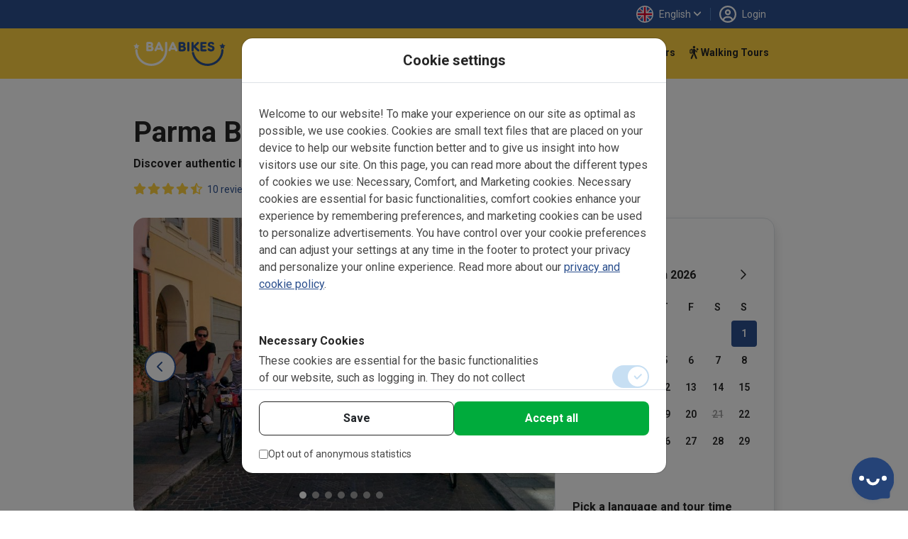

--- FILE ---
content_type: text/html; charset=UTF-8
request_url: https://www.bajabikes.eu/en/parma-bike-tour/
body_size: 522483
content:

<!DOCTYPE html>
<html lang="en" class="no-js">
<head>
  <meta name="theme-color" content="#FFD141">
  <meta charset="UTF-8">
  <meta name="viewport" content="width=device-width, initial-scale=1">
  <meta name="clonable-verification" content="">

  <!-- Critical CSS for above-the-fold content -->
  <style id="critical-css">
    /* Critical styles for header and above-the-fold content */
    .header { position: relative; }
    .position-absolute { position: absolute !important; }
    .top-0 { top: 0 !important; }
    .w-100 { width: 100% !important; }
    .h-100 { height: 100% !important; }
    .d-block { display: block !important; }
    .overflow-hidden { overflow: hidden !important; }
    .object-fit-cover { object-fit: cover !important; }
    .text-center { text-align: center !important; }
    .text-light { color: #fff !important; }
    .fw-bold { font-weight: 700 !important; }
    .fs-5 { font-size: 1.25rem !important; }
    .d-flex { display: flex !important; }
    .flex-column { flex-direction: column !important; }
    .order-1 { order: 1 !important; }
    .order-2 { order: 2 !important; }
    @media (min-width: 768px) {
      .order-md-1 { order: 1 !important; }
      .order-md-2 { order: 2 !important; }
    }
    /* Critical CSS: Hide content until Vue mounts to prevent FOUC/flash */
    .js-enabled .prerendered-loading {
      visibility: hidden;
    }
    .js-enabled .prerendered-loading.vue-mounted {
      visibility: visible;
    }
  </style>

  <script>
    // Immediately add js-enabled class to prevent FOUC
    document.documentElement.classList.add('js-enabled');
  </script>

  <script type="application/ld+json">
    {
      "@context": "https://schema.org",
      "@type": "Organization",
      "name": "Baja Bikes",
      "url": "https://www.bajabikes.eu/en/",
      "logo": "https://cdn.bajabikes.eu/wp-content/uploads/2015/07/27215657/logo-min.png",
      "image": "https://www.bajabikes.eu/wp-content/themes/bajabikes2025/src/assets/images/barcelona.jpg"
    }
  </script>
  <link rel="profile" href="http://gmpg.org/xfn/11">
  <link rel="pingback" href="https://www.bajabikes.eu/wp/xmlrpc.php">
  <link rel="icon" href="https://assets.bajabikes.eu/favicon-32x32.png" sizes="32x32" type="image/png"/>
  <link rel="icon" href="https://assets.bajabikes.eu/favicon-192x192.png" sizes="192x192" type="image/png"/>
  <link rel="apple-touch-icon" href="https://assets.bajabikes.eu/favicon-180x180.png" type="image/png"/>

  
  <!-- Preload critical images -->
  <link rel="preload" as="image" href="https://thumbnails.bajabikes.eu/header-image/wp-content/themes/bajabikes/images/mobile-front-banner.avif" type="image/avif" media="(max-width: 767px)" fetchpriority="high">
  <link rel="preload" as="image" href="https://thumbnails.bajabikes.eu/header-image/wp-content/themes/bajabikes/images/mobile-front-banner.webp" type="image/webp" media="(max-width: 767px)" fetchpriority="high">
  <link rel="preload" as="image" href="https://thumbnails.bajabikes.eu/header-image/wp-content/themes/bajabikes/images/mobile-front-banner.jpg" media="(max-width: 767px)" fetchpriority="high">

  <meta name='robots' content='index, follow, max-image-preview:large, max-snippet:-1, max-video-preview:-1' />
	<style>img:is([sizes="auto" i], [sizes^="auto," i]) { contain-intrinsic-size: 3000px 1500px }</style>
	<link rel="alternate" hreflang="nl" href="https://www.bajabikes.eu/nl/parma-fietstocht/" />
<link rel="alternate" hreflang="en" href="https://www.bajabikes.eu/en/parma-bike-tour/" />
<link rel="alternate" hreflang="de" href="https://www.bajabikes.eu/de/parma-fahrradtour/" />
<link rel="alternate" hreflang="da" href="https://www.bajabikes.eu/da/cykeltur-i-parma/" />
<link rel="alternate" hreflang="es" href="https://www.bajabikes.eu/es/recorrido-en-bici-por-parma/" />
<link rel="alternate" hreflang="x-default" href="https://www.bajabikes.eu/nl/parma-fietstocht/" />
<link rel="dns-prefetch" href="//cdn.eu.auth0.com"><link rel="dns-prefetch" href="//fonts.googleapis.com"><link rel="dns-prefetch" href="//fonts.gstatic.com"><link rel="dns-prefetch" href="//thumbnails.bajabikes.eu"><link rel="dns-prefetch" href="//cdn.bajabikes.eu"><link rel="preconnect" href="//cdn.eu.auth0.com" crossorigin><link rel="preconnect" href="//fonts.googleapis.com" crossorigin><link rel="preconnect" href="//fonts.gstatic.com" crossorigin><link rel="preconnect" href="//thumbnails.bajabikes.eu" crossorigin><link rel="preconnect" href="//cdn.bajabikes.eu" crossorigin><noscript></noscript>    <script type="application/ld+json">
    {
      "@context": "https://schema.org",
      "@type": "Product",
      "name": "Parma Bike Tour",
      "image": ["https://cdn.bajabikes.eu/wp-content/uploads/2021/12/10095910/baja-bikes-parma-3-1.jpg"],
      "description": "Discover this Italian city by bike during the Parma Bike Tour with a local English-speaking guide. Book now online, pay on the spot! (PT3H30M)",
      "brand": {
        "@type": "Organization",
        "name": "Baja Bikes",
        "url": "https://bajabikes.eu",
        "logo": "https://cdn.bajabikes.eu/wp-content/uploads/2015/07/27215657/logo-min.png"
      },
      "offers": {
        "@type": "Offer",
        "url": "https://www.bajabikes.eu/en/parma-bike-tour/",
        "priceCurrency": "EUR",
        "price": "45.75",
        "priceValidUntil": "2027-01-26",
        "availability": "https://schema.org/InStock",
        "areaServed": {
          "@type": "City",
          "name": "Parma"        }
      }
,
      "aggregateRating": {
        "@type": "AggregateRating",
        "ratingValue": "4.60",
        "ratingCount": 10      }
    }
    </script>
    <script type="application/ld+json">
    {
      "@context": "https://schema.org",
      "@type": "TouristTrip",
      "name": "Baja Bikes",
      "url": "https://www.bajabikes.eu/en/parma-bike-tour/",
      "description": "Discover this Italian city by bike during the Parma Bike Tour with a local English-speaking guide. Book now online, pay on the spot!",
      "provider": {
        "@type": "Organization",
        "name": "Baja Bikes",
        "url": "https://bajabikes.eu"
      }
    }
    </script>
    <script type="application/ld+json">
    {
      "@context": "https://schema.org",
      "@type": "WebPage",
      "url": "https://www.bajabikes.eu/en/parma-bike-tour/",
      "name": "Parma Bike Tour",
      "description": "Discover this Italian city by bike during the Parma Bike Tour with a local English-speaking guide. Book now online, pay on the spot!",
      "keywords": "Parma, Italy, Parma bike tour, bike tour Parma, excursion Parma, Parma excursion, cycling in Parma, tour Parma, Parma tour, sightseeing Parma, sight Parma, highlights Parma, guide Parma,",
      "inLanguage": "en"    }
    </script>
  <noscript></noscript>
	<!-- This site is optimized with the Yoast SEO Premium plugin v25.9 (Yoast SEO v25.9) - https://yoast.com/wordpress/plugins/seo/ -->
	<title>Parma Bike Tour - With a local guide from Baja Bikes</title>
<link data-rocket-preload as="style" href="https://fonts.googleapis.com/css2?family=Roboto:wght@100;300;400;500;600;700&#038;family=Roboto:wght@400;500;700&#038;display=swap" rel="preload">
<link href="https://fonts.googleapis.com/css2?family=Roboto:wght@100;300;400;500;600;700&#038;family=Roboto:wght@400;500;700&#038;display=swap" media="print" onload="this.media=&#039;all&#039;" rel="stylesheet">
<noscript><link rel="stylesheet" href="https://fonts.googleapis.com/css2?family=Roboto:wght@100;300;400;500;600;700&#038;family=Roboto:wght@400;500;700&#038;display=swap"></noscript>
	<meta name="description" content="Discover this Italian city by bike during the Parma Bike Tour with a local English-speaking guide. Book now online, pay on the spot!" />
	<link rel="canonical" href="https://www.bajabikes.eu/en/parma-bike-tour/" />
	<meta property="og:locale" content="en_US" />
	<meta property="og:type" content="article" />
	<meta property="og:title" content="Parma Bike Tour - With a local guide from Baja Bikes" />
	<meta property="og:description" content="Discover this Italian city by bike during the Parma Bike Tour with a local English-speaking guide. Book now online, pay on the spot!" />
	<meta property="og:url" content="https://www.bajabikes.eu/en/parma-bike-tour/" />
	<meta property="og:site_name" content="Baja Bikes" />
	<meta property="article:publisher" content="https://www.facebook.com/Bajabikes.bcn/" />
	<meta property="article:modified_time" content="2025-11-06T09:42:24+00:00" />
	<meta property="og:image" content="https://cdn.bajabikes.eu/wp-content/uploads/2021/07/24150544/baja-bikes-garda-lake3.jpg" />
	<meta property="og:image:width" content="800" />
	<meta property="og:image:height" content="600" />
	<meta property="og:image:type" content="image/jpeg" />
	<meta name="twitter:card" content="summary_large_image" />
	<meta name="twitter:title" content="Parma Bike Tour - With a local guide from Baja Bikes" />
	<meta name="twitter:description" content="Discover this Italian city by bike during the Parma Bike Tour with a local English-speaking guide. Book now online, pay on the spot!" />
	<meta name="twitter:site" content="@bajabikes" />
	<meta name="twitter:label1" content="Est. reading time" />
	<meta name="twitter:data1" content="5 minutes" />
	<script type="application/ld+json" class="yoast-schema-graph">{"@context":"https://schema.org","@graph":[{"@type":"WebPage","@id":"https://www.bajabikes.eu/en/parma-bike-tour/","url":"https://www.bajabikes.eu/en/parma-bike-tour/","name":"Parma Bike Tour - With a local guide from Baja Bikes","isPartOf":{"@id":"https://www.bajabikes.eu/nl/#website"},"datePublished":"2022-01-24T15:36:54+00:00","dateModified":"2025-11-06T09:42:24+00:00","description":"Discover this Italian city by bike during the Parma Bike Tour with a local English-speaking guide. Book now online, pay on the spot!","breadcrumb":{"@id":"https://www.bajabikes.eu/en/parma-bike-tour/#breadcrumb"},"inLanguage":"en","potentialAction":[{"@type":"ReadAction","target":["https://www.bajabikes.eu/en/parma-bike-tour/"]}]},{"@type":"BreadcrumbList","@id":"https://www.bajabikes.eu/en/parma-bike-tour/#breadcrumb","itemListElement":[{"@type":"ListItem","position":1,"name":"Home","item":"https://www.bajabikes.eu/en/"},{"@type":"ListItem","position":2,"name":"Parma Bike Tour"}]},{"@type":"WebSite","@id":"https://www.bajabikes.eu/nl/#website","url":"https://www.bajabikes.eu/nl/","name":"Baja Bikes","description":"Fietstours &amp; fietshuur in ruim 100 wereldsteden: Nederlandse gids!","potentialAction":[{"@type":"SearchAction","target":{"@type":"EntryPoint","urlTemplate":"https://www.bajabikes.eu/nl/?s={search_term_string}"},"query-input":{"@type":"PropertyValueSpecification","valueRequired":true,"valueName":"search_term_string"}}],"inLanguage":"en"}]}</script>
	<!-- / Yoast SEO Premium plugin. -->


<link rel='dns-prefetch' href='//assets.bajabikes.eu' />
<link rel='dns-prefetch' href='//thumbnails.bajabikes.eu' />
<link rel='dns-prefetch' href='//cdn.bajabikes.eu' />
<link rel='dns-prefetch' href='//fonts.googleapis.com' />
<link rel='dns-prefetch' href='//fonts.gstatic.com' />
<link rel='dns-prefetch' href='//cdn.eu.auth0.com' />
<link href='https://fonts.gstatic.com' crossorigin rel='preconnect' />
<link href='https://assets.bajabikes.eu' rel='preconnect' />
<link rel='preconnect' href='https://thumbnails.bajabikes.eu' />
<link rel='preconnect' href='https://cdn.bajabikes.eu' />
<link rel='preconnect' href='https://fonts.googleapis.com' />
<link rel='preconnect' href='https://cdn.eu.auth0.com' />
<link rel="alternate" type="application/rss+xml" title="Baja Bikes &raquo; Parma Bike Tour Comments Feed" href="https://www.bajabikes.eu/en/parma-bike-tour/feed/" />
<link data-minify="1" rel='stylesheet' id='vite-main-css' href='https://assets.bajabikes.eu/wp-content/bb-cache/min/1/wp-content/themes/bajabikes2025/dist/css/main.Cb9k8lJ9.css?ver=1769271391' type='text/css' media='all' />
<meta name="generator" content="WPML ver:4.8.6 stt:12,39,1,3,2;" />
<span class="server-198.199.127.55" style="display:none"></span><link rel="icon" href="https://cdn.bajabikes.eu/wp-content/uploads/2024/09/25154355/cropped-favicon-32x32.png" sizes="32x32" />
<link rel="icon" href="https://cdn.bajabikes.eu/wp-content/uploads/2024/09/25154355/cropped-favicon-192x192.png" sizes="192x192" />
<link rel="apple-touch-icon" href="https://cdn.bajabikes.eu/wp-content/uploads/2024/09/25154355/cropped-favicon-180x180.png" />
<meta name="msapplication-TileImage" content="https://cdn.bajabikes.eu/wp-content/uploads/2024/09/25154355/cropped-favicon-270x270.png" />
<noscript><style id="rocket-lazyload-nojs-css">.rll-youtube-player, [data-lazy-src]{display:none !important;}</style></noscript>    <!-- Facebook Pixel Code - Load asynchronously -->
    <script>
      !function(f,b,e,v,n,t,s){if(f.fbq)return;n=f.fbq=function()
      {n.callMethod ? n.callMethod.apply(n,arguments):n.queue.push(arguments)};

      if(!f._fbq)f._fbq=n;
      n.push=n;n.loaded=!0;n.version='2.0';n.queue=[];t=b.createElement(e);t.async=!0;
      t.src=v;s=b.getElementsByTagName(e)[0];s.parentNode.insertBefore(t,s)}(window,document,'script','//connect.facebook.net/en_US/fbevents.js');

      let fbPermission = 'revoke';
      try {
        const cookieChoice = localStorage.getItem('cookieChoice');
        fbPermission = ['marketing', 'all'].includes(cookieChoice) ? 'grant' : 'revoke';
      } catch (e) {
        // localStorage not available (private browsing, disabled, etc.)
        fbPermission = 'revoke';
      }

      fbq('consent', fbPermission);

      fbq('init', '633646986738160');
      fbq('track', 'PageView');

      // Allow facebook tracking if user has accepted cookies
      document.addEventListener('itemInsertedLocalStorage', (event) => {
        fbPermission = event.detail.key === 'cookieChoice' && ['marketing', 'all'].includes(event.detail.newValue) ? 'grant' : 'revoke';

        fbq('consent', fbPermission);
      });

    </script>
    <noscript>
      <img height="1" width="1" style="display:none" src="https://www.facebook.com/tr?id=633646986738160&ev=PageView&noscript=1"/>
    </noscript>
    <!-- End Facebook Pixel Code -->

    <!-- Start VWO Async SmartCode -->
    <link rel="preconnect" href="https://dev.visualwebsiteoptimizer.com" />
    <script type='text/javascript' id='vwoCode'>
      function initVWO() {
        let cookieChoice;
        try {
          cookieChoice = localStorage.getItem('cookieChoice');
        } catch (e) {
          // localStorage not available (private browsing, disabled, etc.)
          return;
        }

        // Only load VWO if user has accepted 'comfortable' or 'all' (analytics consent)
        if (!['comfortable', 'all'].includes(cookieChoice)) {
          return;
        }

        // Delay VWO loading to improve initial page load
        setTimeout(function() {
          window._vwo_code || (function () {
            var w=window,
            d=document;
            var account_id=224575,
            version=2.2,
            settings_tolerance=2000,
            hide_element='body',
            hide_element_style = 'opacity:0 !important;filter:alpha(opacity=0) !important;background:none !important';
            /* DO NOT EDIT BELOW THIS LINE */
            if(f=!1,v=d.querySelector('#vwoCode'),cc={},-1<d.URL.indexOf('__vwo_disable__')||w._vwo_code)return;try{var e=JSON.parse(localStorage.getItem('_vwo_'+account_id+'_config'));cc=e&&'object'==typeof e?e:{}}catch(e){}function r(t){try{return decodeURIComponent(t)}catch(e){return t}}var s=function(){var e={combination:[],combinationChoose:[],split:[],exclude:[],uuid:null,consent:null,optOut:null},t=d.cookie||'';if(!t)return e;for(var n,i,o=/(?:^|;\s*)(?:(_vis_opt_exp_(\d+)_combi=([^;]*))|(_vis_opt_exp_(\d+)_combi_choose=([^;]*))|(_vis_opt_exp_(\d+)_split=([^:;]*))|(_vis_opt_exp_(\d+)_exclude=[^;]*)|(_vis_opt_out=([^;]*))|(_vwo_global_opt_out=[^;]*)|(_vwo_uuid=([^;]*))|(_vwo_consent=([^;]*)))/g;null!==(n=o.exec(t));)try{n[1]?e.combination.push({id:n[2],value:r(n[3])}):n[4]?e.combinationChoose.push({id:n[5],value:r(n[6])}):n[7]?e.split.push({id:n[8],value:r(n[9])}):n[10]?e.exclude.push({id:n[11]}):n[12]?e.optOut=r(n[13]):n[14]?e.optOut=!0:n[15]?e.uuid=r(n[16]):n[17]&&(i=r(n[18]),e.consent=i&&3<=i.length?i.substring(0,3):null)}catch(e){}return e}();function i(){var e=function(){if(w.VWO&&Array.isArray(w.VWO))for(var e=0;e<w.VWO.length;e++){var t=w.VWO[e];if(Array.isArray(t)&&('setVisitorId'===t[0]||'setSessionId'===t[0]))return!0}return!1}(),t='a='+account_id+'&u='+encodeURIComponent(w._vis_opt_url||d.URL)+'&vn='+version+'&ph=1'+('undefined'!=typeof platform?'&p='+platform:'')+'&st='+w.performance.now();e||((n=function(){var e,t=[],n={},i=w.VWO&&w.VWO.appliedCampaigns||{};for(e in i){var o=i[e]&&i[e].v;o&&(t.push(e+'-'+o+'-1'),n[e]=!0)}if(s&&s.combination)for(var r=0;r<s.combination.length;r++){var a=s.combination[r];n[a.id]||t.push(a.id+'-'+a.value)}return t.join('|')}())&&(t+='&c='+n),(n=function(){var e=[],t={};if(s&&s.combinationChoose)for(var n=0;n<s.combinationChoose.length;n++){var i=s.combinationChoose[n];e.push(i.id+'-'+i.value),t[i.id]=!0}if(s&&s.split)for(var o=0;o<s.split.length;o++)t[(i=s.split[o]).id]||e.push(i.id+'-'+i.value);return e.join('|')}())&&(t+='&cc='+n),(n=function(){var e={},t=[];if(w.VWO&&Array.isArray(w.VWO))for(var n=0;n<w.VWO.length;n++){var i=w.VWO[n];if(Array.isArray(i)&&'setVariation'===i[0]&&i[1]&&Array.isArray(i[1]))for(var o=0;o<i[1].length;o++){var r,a=i[1][o];a&&'object'==typeof a&&(r=a.e,a=a.v,r&&a&&(e[r]=a))}}for(r in e)t.push(r+'-'+e[r]);return t.join('|')}())&&(t+='&sv='+n)),s&&s.optOut&&(t+='&o='+s.optOut);var n=function(){var e=[],t={};if(s&&s.exclude)for(var n=0;n<s.exclude.length;n++){var i=s.exclude[n];t[i.id]||(e.push(i.id),t[i.id]=!0)}return e.join('|')}();return n&&(t+='&e='+n),s&&s.uuid&&(t+='&id='+s.uuid),s&&s.consent&&(t+='&consent='+s.consent),w.name&&-1<w.name.indexOf('_vis_preview')&&(t+='&pM=true'),w.VWO&&w.VWO.ed&&(t+='&ed='+w.VWO.ed),t}code={nonce:v&&v.nonce,library_tolerance:function(){return'undefined'!=typeof library_tolerance?library_tolerance:void 0},settings_tolerance:function(){return cc.sT||settings_tolerance},hide_element_style:function(){return'{'+(cc.hES||hide_element_style)+'}'},hide_element:function(){return performance.getEntriesByName('first-contentful-paint')[0]?'':'string'==typeof cc.hE?cc.hE:hide_element},getVersion:function(){return version},finish:function(e){var t;f||(f=!0,(t=d.getElementById('_vis_opt_path_hides'))&&t.parentNode.removeChild(t),e&&((new Image).src='https://dev.visualwebsiteoptimizer.com/ee.gif?a='+account_id+e))},finished:function(){return f},addScript:function(e){var t=d.createElement('script');t.type='text/javascript',e.src?t.src=e.src:t.text=e.text,v&&t.setAttribute('nonce',v.nonce),d.getElementsByTagName('head')[0].appendChild(t)},load:function(e,t){t=t||{};var n=new XMLHttpRequest;n.open('GET',e,!0),n.withCredentials=!t.dSC,n.responseType=t.responseType||'text',n.onload=function(){if(t.onloadCb)return t.onloadCb(n,e);200===n.status?_vwo_code.addScript({text:n.responseText}):_vwo_code.finish('&e=loading_failure:'+e)},n.onerror=function(){if(t.onerrorCb)return t.onerrorCb(e);_vwo_code.finish('&e=loading_failure:'+e)},n.send()},init:function(){var e,t=this.settings_tolerance();w._vwo_settings_timer=setTimeout(function(){_vwo_code.finish()},t),'body'!==this.hide_element()?(n=d.createElement('style'),e=(t=this.hide_element())?t+this.hide_element_style():'',t=d.getElementsByTagName('head')[0],n.setAttribute('id','_vis_opt_path_hides'),v&&n.setAttribute('nonce',v.nonce),n.setAttribute('type','text/css'),n.styleSheet?n.styleSheet.cssText=e:n.appendChild(d.createTextNode(e)),t.appendChild(n)):(n=d.getElementsByTagName('head')[0],(e=d.createElement('div')).style.cssText='z-index: 2147483647 !important;position: fixed !important;left: 0 !important;top: 0 !important;width: 100% !important;height: 100% !important;background: white !important;',e.setAttribute('id','_vis_opt_path_hides'),e.classList.add('_vis_hide_layer'),n.parentNode.insertBefore(e,n.nextSibling));var n='https://dev.visualwebsiteoptimizer.com/j.php?'+i();-1!==w.location.search.indexOf('_vwo_xhr')?this.addScript({src:n}):this.load(n+'&x=true',{l:1})}};w._vwo_code=code;code.init();
          })();
        }, 500); // Delay VWO loading by 0.5
      }

      initVWO();

      document.addEventListener('itemInsertedLocalStorage', function(event) {
        if (event.detail.key === 'cookieChoice' && ['comfortable', 'all'].includes(event.detail.newValue)) {
          initVWO();
        }
      });
    </script>
    <!-- End VWO Async SmartCode -->

    <!-- MicroSoft Universal Event Tracking - Load asynchronously -->
    <script>
      // Delay Microsoft tracking to improve initial page load
      setTimeout(function() {
        (function(w,d,t,r,u){var f,n,i;w[u]=w[u]||[],f=function(){var o={ti:"5221853"};o.q=w[u],w[u]=new UET(o),w[u].push("pageLoad")},n=d.createElement(t),n.src=r,n.async=1,n.onload=n.onreadystatechange=function(){var s=this.readyState;s&&s!=="loaded"&&s!=="complete"||(f(),n.onload=n.onreadystatechange=null)},i=d.getElementsByTagName(t)[0],i.parentNode.insertBefore(n,i)})(window,document,"script","//bat.bing.com/bat.js","uetq");

        // Disallow cookies for Microsoft Universal Event Tracking by default
        window.uetq = window.uetq || [];

        let msPermission = 'denied';
        try {
          const cookieChoice = localStorage.getItem('cookieChoice');
          msPermission = ['marketing', 'all'].includes(cookieChoice) ? 'granted' : 'denied';
        } catch (e) {
          // localStorage not available (private browsing, disabled, etc.)
          msPermission = 'denied';
        }

        window.uetq.push('consent', 'default', {
          'ad_storage': msPermission
        });

        // Allow cookies for Microsoft Universal Event Tracking if user has accepted cookies
        document.addEventListener('itemInsertedLocalStorage', (event) => {
          msPermission = event.detail.key === 'cookieChoice' && ['marketing', 'all'].includes(event.detail.newValue) ? 'granted' : 'denied';

          window.uetq.push('consent', 'default', {
            'ad_storage': msPermission
          });
        });
      }, 3000); // Delay Microsoft tracking by 3 seconds
    </script>

    <noscript>
      <img src="//bat.bing.com/action/0?ti=5221853&Ver=2" height="0" width="0" style="display:none; visibility: hidden;" />
    </noscript>
    <!-- End of MicroSoft Universal Event Tracking -->

    <!-- GTM Error Prevention -->
    <script>
      // Prevent GTM errors when trying to attach event listeners to non-existent elements
      (function() {
        // Global error handler to catch and suppress GTM querySelector errors
        window.addEventListener('error', function(e) {
          // Check if error is from GTM
          if (e.filename && e.filename.includes('googletagmanager.com/gtm.js')) {
            // Check if it's the querySelector/null error
            var isQuerySelectorError = e.message && (
              e.message.includes('querySelector') ||
              e.message.includes('null is not an object') ||
              e.message.includes('Cannot read property') ||
              e.message.includes('addEventListener')
            );

            if (isQuerySelectorError) {
              // Prevent the error from appearing as a red error in console
              e.preventDefault();
              e.stopPropagation();

              // Log as a warning instead for debugging purposes
              if (window.console && console.warn) {
                console.warn(
                  '[GTM] Element not found - GTM tried to attach listener to non-existent element.',
                  '\nThis is usually caused by GTM triggers configured for elements that don\'t exist on all pages.',
                  '\nTo fix: Review your GTM trigger configurations and add element existence checks.',
                  '\nOriginal error:', e.message
                );
              }
              return true;
            }
          }
        }, true);

        // Add a safety wrapper to help prevent the errors in the first place
        // by making querySelector more resilient
        var originalQuerySelector = Document.prototype.querySelector;
        Document.prototype.querySelector = function(selector) {
          try {
            return originalQuerySelector.call(this, selector);
          } catch (e) {
            // If selector is invalid, return null gracefully
            console.warn('[GTM] Invalid CSS selector:', selector);
            return null;
          }
        };
      })();
    </script>
    <!-- End GTM Error Prevention -->

  
  
  <!-- Google Tag Manager - Load asynchronously -->
  <script>
    (function(w,d,s,l,i){
      w[l]=w[l]||[];
      w[l].push({'gtm.start': new Date().getTime(),event:'gtm.js'});
      var f=d.getElementsByTagName(s)[0],
          j=d.createElement(s),
          dl=l!='dataLayer'?'&l='+l:'';
      j.async=true;
      j.src='https://www.googletagmanager.com/gtm.js?id='+i+dl;
      f.parentNode.insertBefore(j,f);
    })(window,document,'script','dataLayer','GTM-N55PP23');
  </script>
  <!-- End Google Tag Manager -->

  <script>
    // Initialize gtag immediately so it's available for all pages
    window.dataLayer = window.dataLayer || [];

    function gtag() {
      dataLayer.push(arguments);
    }

    let none = {
      'ad_storage': 'denied',
      'ad_user_data': 'denied',
      'ad_personalization': 'denied',
      'analytics_storage': 'denied'
    };

    let comfortable = {
      'ad_storage': 'denied',
      'ad_user_data': 'denied',
      'ad_personalization': 'denied',
      'analytics_storage': 'granted'
    };

    let marketing = {
      'ad_storage': 'granted',
      'ad_user_data': 'granted',
      'ad_personalization': 'granted',
      'analytics_storage': 'denied'
    };

    let all = {
      'ad_storage': 'granted',
      'ad_user_data': 'granted',
      'ad_personalization': 'granted',
      'analytics_storage': 'granted'
    };

    // Do not allow google tracking by default
    function setGtagConsent(preference, type = 'default') {
      if (preference === 'comfortable') {
        gtag('consent', type, comfortable);
      } else if (preference === 'marketing') {
        gtag('consent', type, marketing);
      } else if (preference === 'all') {
        gtag('consent', type, all);
      } else {
        gtag('consent', type, none);
      }
    }

    try {
      setGtagConsent(localStorage.getItem('cookieChoice'));
    } catch (e) {
      // localStorage not available (private browsing, disabled, etc.)
      setGtagConsent(null);
    }

    // Allow google tracking if user has accepted cookies
    document.addEventListener('itemInsertedLocalStorage', (event) => {
      if (event.detail.key === 'cookieChoice') {
        setGtagConsent(event.detail.newValue, 'update');

        // Reload server-side tracker if consent changes
        // handleTrackingMode(event.detail.newValue);
      }
    });

  </script>
  <!-- End of Global site tag (gtag.js) - Google Ads: 1047161531 -->

  <!-- Anonymous Analytics (Legitimate Interest - GDPR Compliant) -->
  <script data-minify="1" src="https://assets.bajabikes.eu/wp-content/bb-cache/min/1/wp-content/themes/bajabikes2025/configure/js/anonymous-beacon.js?ver=1769271393" async></script>
  <!-- End Anonymous Analytics -->

  <!-- Google Ads conversion tracking -->
  <script>
    // TODO: This is specifically for the Bike Holidays booking flow.
    function gtag_report_conversion(value, number, tourId, pax) {
      var send_to = [],
          analytics_id = 'G-4GFTHX4EBN',
          ad_send_to = 'AW-1047161531';

      if (analytics_id !== '') {
        send_to.push(analytics_id)
      }
      if (ad_send_to !== '') {
        send_to.push(ad_send_to)
      }

      gtag('event', 'conversion', {
        'event_category': 'conversion-holidays',
        'event_label': 'conversion-holidays-' + tourId,
        'value': value,
        'currency': 'EUR',
        'transaction_id': number,
        'pax': pax,
        'send_to': send_to
      });

      return false;
    }
  </script>
  <!-- End of Google Ads conversion tracking -->

  <!-- Ortto and HotJar capture code -->
  <script>
    function addTracking(preference) {
      if (preference === 'comfortable' || preference === 'all') {
        // Ortto capture code
        window.ap3c = window.ap3c || {};
        var ap3c = window.ap3c;
        ap3c.cmd = ap3c.cmd || [];
        ap3c.cmd.push(function() {
          ap3c.init('ZVIZrP04_yICGbcMYmFqYWJpa2Vz', 'https://capture-api-eu.ortto.app/');
          ap3c.track({v: 0});
        });
        ap3c.activity = function(act) { ap3c.act = (ap3c.act || []); ap3c.act.push(act); };
        var s, t; s = document.createElement('script'); s.type = 'text/javascript'; s.src = "https://cdneu.net/app.js";
        t = document.getElementsByTagName('script')[0]; t.parentNode.insertBefore(s, t);

        // HotJar tracking
        (function(h,o,t,j,a,r){
            h.hj=h.hj||function(){(h.hj.q=h.hj.q||[]).push(arguments)};
            h._hjSettings={hjid:2822261,hjsv:6};
            a=o.getElementsByTagName('head')[0];
            r=o.createElement('script');r.async=1;
            r.src=t+h._hjSettings.hjid+j+h._hjSettings.hjsv;
            a.appendChild(r);
        })(window,document,'https://static.hotjar.com/c/hotjar-','.js?sv=');
      }
    }

    try {
      addTracking(localStorage.getItem('cookieChoice'));
    } catch (e) {
      // localStorage not available (private browsing, disabled, etc.)
      addTracking(null);
    }

    document.addEventListener('itemInsertedLocalStorage', (event) => {
      if (event.detail.key === 'cookieChoice') {
        addTracking(event.detail.newValue);
      }
    });
  </script>
  <!-- End of Ortto and HotJar capture code -->

  <!-- Auth0 Lock.js will be loaded dynamically when needed -->
<style id="wpr-lazyload-bg-container"></style><style id="wpr-lazyload-bg-exclusion"></style>
<noscript>
<style id="wpr-lazyload-bg-nostyle"></style>
</noscript>
<script type="application/javascript">const rocket_pairs = []; const rocket_excluded_pairs = [];</script><meta name="generator" content="WP Rocket 3.19.4" data-wpr-features="wpr_lazyload_css_bg_img wpr_defer_js wpr_minify_js wpr_lazyload_images wpr_minify_css wpr_cdn wpr_preload_links wpr_desktop" /></head>

<body class="wp-singular tour-template-default single single-tour postid-144487 wp-theme-bajabikes2025">

  <noscript>
    <iframe src="https://www.googletagmanager.com/ns.html?id=GTM-N55PP23" height="0" width="0" style="display:none;visibility:hidden"></iframe>
  </noscript>


<!-- Facebook SDK -->
<script>
  window.fbAsyncInit = function() {
    FB.init({
      appId   : '214924805551813',
      xfbml   : true,
      version : 'v2.6'
    });
  };

  (function(d, s, id) {
    var js, fjs = d.getElementsByTagName(s)[0];
    if (d.getElementById(id)) {return;}
    js     = d.createElement(s);
    js.id  = id;
    js.src = "//connect.facebook.net/en_US/sdk.js";
    fjs.parentNode.insertBefore(js, fjs);
  }(document, 'script', 'facebook-jssdk'));
</script>
<!-- End of Facebook SDK -->


<div
  id="cookie-consent"
  data-layout="#cookie-consent"
  data-json="{&quot;cookies-page-url&quot;:&quot;https:\/\/www.bajabikes.eu\/en\/privacy-policy\/&quot;}"
>
  <!-- Vue will mount here -->
</div>
<div
  id="tour-page"
  class="prerendered-loading "
  data-layout="#tour-page"
  data-json="{&quot;locale&quot;:&quot;en&quot;,&quot;postId&quot;:144487,&quot;productId&quot;:10169,&quot;price&quot;:&quot;\u20ac 45,75&quot;,&quot;priceChildren&quot;:&quot;Until 16 years \u20ac 32,75&quot;,&quot;duration&quot;:&quot;3,5 hrs.&quot;,&quot;title&quot;:&quot;Parma Bike Tour&quot;,&quot;subtitle&quot;:&quot;Discover authentic Italy&quot;,&quot;tabTitle1&quot;:&quot;Description&quot;,&quot;tabTitle2&quot;:&quot;More info&quot;,&quot;tabTitle3&quot;:&quot;Meeting point&quot;,&quot;tabContent1&quot;:&quot;&lt;p&gt;&lt;\/p&gt;\n&lt;ul&gt;\n&lt;li&gt;&lt;strong&gt;Parma Bike Tour&lt;\/strong&gt;&lt;\/li&gt;\n&lt;li&gt;Excursion with a local guide&lt;\/li&gt;\n&lt;li&gt;&lt;strong&gt;Including a visit to a cheese factory&lt;\/strong&gt;&lt;\/li&gt;\n&lt;li&gt;Discover the city like a local&lt;\/li&gt;\n&lt;li&gt;&lt;strong&gt;Book now, pay on the spot&lt;\/strong&gt;&lt;\/li&gt;\n&lt;\/ul&gt;\n&lt;p&gt;Discover the city and the Italian culture during the Parma Bike Tour. You will go on an adventure with a local guide who will tell you everything about this beautiful city in the Emilia-Romagna region. You will explore the most beautiful and fun spots in town. The most fun part: you will visit a cheese factory. Real cheese lovers can&amp;#8217;t miss this Parma Bike Tour!&lt;\/p&gt;\n&lt;h2&gt;This is what you will see during the Parma Bike Tour&lt;\/h2&gt;\n&lt;p&gt;Our English-speaking guide will take you to the most important sights of Parma. Cycle at a relaxed pace and see more in less time. This is the perfect excursion if it&amp;#8217;s your first time visiting this city.&lt;br \/&gt;\n&lt;span class=\&quot;fa-stack\&quot;&gt;&lt;i class=\&quot;fa fa-circle fa-stack-2x\&quot;&gt;&lt;\/i&gt;&lt;i class=\&quot;fa fa-camera fa-stack-1x fa-inverse\&quot;&gt;&lt;\/i&gt;&lt;\/span&gt;&lt;strong&gt;This is what you will see:&lt;\/strong&gt;&lt;\/p&gt;\n&lt;ul&gt;\n&lt;li&gt;Ducal Park&lt;\/li&gt;\n&lt;li&gt;Pilotta square&lt;\/li&gt;\n&lt;li&gt;The cathedral&lt;\/li&gt;\n&lt;li&gt;The surroundings of Parma&lt;\/li&gt;\n&lt;li&gt;And much more..!&lt;\/li&gt;\n&lt;\/ul&gt;\n&lt;p&gt;This adventure starts at our meeting point in the city center, close to the train station. You will start after a short introduction of your local guide and you will cycle to the countryside around the city. This Parma Bike Tour is the perfect activity for all ages!&lt;\/p&gt;\n&lt;p&gt;You will get to know everything about Parmesan cheese during your visit to the cheese factory. Learn more about this delicious regional product and the production process. It is possible to try out 3 different kinds of Parmigiano Reggiano \u20ac8 (morning) or \u20ac6 (afternoon) per person).&lt;\/p&gt;\n&lt;p&gt;After your visit to the cheese factory, it&amp;#8217;s time to cycle back to the city center of Parma. You will cycle past the most important and beautiful sights and your guide will explain to you more about the history and culture. There&amp;#8217;s not a lot of traffic in the city, which makes it even more fun!&lt;\/p&gt;\n&lt;h3&gt;An excursion in Parma with a local guide&lt;\/h3&gt;\n&lt;p&gt;Our experienced guides are real locals and know the city like no other. The most fun way to discover Parma is by bike during our Parma Bike Tour. Don&amp;#8217;t hesitate to ask questions to your local guide!&lt;\/p&gt;\n&lt;p&gt;You will make a short stop at every sight to hear about fun facts. There is also enough time to take your holiday pictures.&lt;\/p&gt;\n&lt;p&gt;&lt;em&gt;*The cheese tasting is excluded. The extra cost for this is \u20ac8 per person for the morning tour and \u20ac6 per person for the afternoon tour. In the morning, this option is slightly more expensive because you can also see the production at that time. In the afternoon, unfortunately, this is not possible. You can pay this supplement directly at the cheese factory.&lt;\/em&gt;&lt;\/p&gt;\n&lt;h3&gt;Reserve your Parma Bike Tour now and pay on the spot&lt;\/h3&gt;\n&lt;p&gt;Do you want to cycle with us in Parma? Reserve this Parma Bike Tour now without additional costs. Reserve now and pay on the spot. You can always cancel for free.&lt;\/p&gt;\n&lt;p&gt;&lt;em&gt;The Parma Bike Tour is the best way to get to know the city!&lt;\/em&gt;&lt;\/p&gt;\n&quot;,&quot;tabContent2&quot;:&quot;&lt;h5&gt;&lt;span class=\&quot;fa-stack\&quot;&gt;&lt;i class=\&quot;fa fa-circle fa-stack-2x\&quot;&gt;&lt;\/i&gt;&lt;i class=\&quot;fa fa-info fa-stack-1x fa-inverse\&quot;&gt;&lt;\/i&gt;&lt;\/span&gt;Information&lt;\/h5&gt;\r\n&lt;strong&gt;Good to know:&lt;\/strong&gt;\r\n&lt;ul class=\&quot;fa-ul\&quot;&gt;\r\n \t&lt;li&gt;&lt;i class=\&quot;fa-li fa fa-check\&quot;&gt;&lt;\/i&gt;Online reservation is necessary&lt;\/li&gt;\r\n \t&lt;li&gt;&lt;i class=\&quot;fa-li fa fa-check\&quot;&gt;&lt;\/i&gt;Reschedule or cancel free of charge&lt;\/li&gt;\r\n \t&lt;li&gt;&lt;i class=\&quot;fa-li fa fa-check\&quot;&gt;&lt;\/i&gt;Payment on the spot (cash)&lt;\/li&gt;\r\n \t&lt;li&gt;&lt;i class=\&quot;fa-li fa fa-check\&quot;&gt;&lt;\/i&gt;In case of bad weather: reschedule or cancel free of charge&lt;\/li&gt;\r\n \t&lt;li&gt;&lt;i class=\&quot;fa-li fa fa-check\&quot;&gt;&lt;\/i&gt;Distance: around 20 km (12 miles)&lt;\/li&gt;\r\n \t&lt;li&gt;&lt;i class=\&quot;fa-li fa fa-check\&quot;&gt;&lt;\/i&gt;Level of activity: Easy&lt;\/li&gt;\r\n&lt;\/ul&gt;\r\n&lt;strong&gt;Included:&lt;\/strong&gt;\r\n&lt;ul class=\&quot;fa-ul\&quot;&gt;\r\n \t&lt;li&gt;&lt;i class=\&quot;fa-li fa fa-check\&quot;&gt;&lt;\/i&gt;Bike rental&lt;\/li&gt;\r\n \t&lt;li&gt;&lt;i class=\&quot;fa-li fa fa-check\&quot;&gt;&lt;\/i&gt;English speaking guide&lt;\/li&gt;\r\n \t&lt;li&gt;&lt;i class=\&quot;fa-li fa fa-check\&quot;&gt;&lt;\/i&gt;A great experience!&lt;\/li&gt;\r\n \t&lt;li&gt;&lt;i class=\&quot;fa-li fa fa-check\&quot;&gt;&lt;\/i&gt;Visit to the cheese factory&lt;\/li&gt;\r\n \t&lt;li&gt;&lt;i class=\&quot;fa-li fa fa-check\&quot;&gt;&lt;\/i&gt;Time to take great pictures&lt;\/li&gt;\r\n&lt;\/ul&gt;\r\n&lt;strong&gt;Extra options:&lt;\/strong&gt;\r\n&lt;ul class=\&quot;fa-ul\&quot;&gt;\r\n \t&lt;li&gt;&lt;i class=\&quot;fa-li fa fa-check\&quot;&gt;&lt;\/i&gt;Cheese tasting: additional fee \u20ac8 (morning) or \u20ac6 (afternoon), to be paid at the cheese factory (cash or credit card)&lt;\/li&gt;\r\n \t&lt;li&gt;&lt;i class=\&quot;fa-li fa fa-check\&quot;&gt;&lt;\/i&gt;Child bikes: 24 inch&lt;\/li&gt;\r\n \t&lt;li&gt;&lt;i class=\&quot;fa-li fa fa-check\&quot;&gt;&lt;\/i&gt;Child seats: not available&lt;\/li&gt;\r\n \t&lt;li&gt;&lt;i class=\&quot;fa-li fa fa-check\&quot;&gt;&lt;\/i&gt;Cargo bike: up to 50 kg, 2 kids, additional fee \u20ac20&lt;\/li&gt;\r\n \t&lt;li&gt;&lt;i class=\&quot;fa-li fa fa-check\&quot;&gt;&lt;\/i&gt;Tandems: available, additional fee \u20ac25&lt;\/li&gt;\r\n \t&lt;li&gt;&lt;i class=\&quot;fa-li fa fa-check\&quot;&gt;&lt;\/i&gt;E-bike: available, additional fee \u20ac25&lt;\/li&gt;\r\n \t&lt;li&gt;&lt;i class=\&quot;fa-li fa fa-check\&quot;&gt;&lt;\/i&gt;Helmet: available&lt;\/li&gt;\r\n&lt;\/ul&gt;\r\n&lt;strong&gt;Group size:&lt;\/strong&gt;\r\n&lt;ul class=\&quot;fa-ul\&quot;&gt;\r\n \t&lt;li&gt;&lt;i class=\&quot;fa-li fa fa-check\&quot;&gt;&lt;\/i&gt;Bookable from: 2 to 200 participants&lt;\/li&gt;\r\n \t&lt;li&gt;&lt;i class=\&quot;fa-li fa fa-check\&quot;&gt;&lt;\/i&gt;Average group size: 8 participants&lt;\/li&gt;\r\n \t&lt;li&gt;&lt;i class=\&quot;fa-li fa fa-check\&quot;&gt;&lt;\/i&gt;Minimum: 2 participants&lt;\/li&gt;\r\n \t&lt;li&gt;&lt;i class=\&quot;fa-li fa fa-check\&quot;&gt;&lt;\/i&gt;For bigger groups we provide an additional guide&lt;\/li&gt;\r\n&lt;\/ul&gt;&quot;,&quot;tabContent3&quot;:&quot;&lt;h5&gt;&lt;span class=\&quot;fa-stack\&quot;&gt;&lt;i class=\&quot;fa fa-circle fa-stack-2x\&quot;&gt;&lt;\/i&gt;&lt;i class=\&quot;fa fa-heart fa-stack-1x fa-inverse\&quot;&gt;&lt;\/i&gt;&lt;\/span&gt;Sustainable activity&lt;\/h5&gt;\r\n&lt;strong&gt;This is why this tour is good for you and the planet:&lt;\/strong&gt;\r\n&lt;ul class=\&quot;fa-ul\&quot;&gt;\r\n \t&lt;li&gt;&lt;i class=\&quot;fa-li fa fa-check\&quot;&gt;&lt;\/i&gt;Bike tours are eco-friendly and help promote sustainable tourism&lt;\/li&gt;\r\n \t&lt;li&gt;&lt;i class=\&quot;fa-li fa fa-check\&quot;&gt;&lt;\/i&gt;By doing a bike tour, you save 1.5 to 2 kg of CO2 on average compared to a sightseeing tour by bus&lt;\/li&gt;\r\n \t&lt;li&gt;&lt;i class=\&quot;fa-li fa fa-check\&quot;&gt;&lt;\/i&gt;You stimulate the local economy and employment&lt;\/li&gt;\r\n \t&lt;li&gt;&lt;i class=\&quot;fa-li fa fa-check\&quot;&gt;&lt;\/i&gt;You help to invest in a local green infrastructure&lt;\/li&gt;\r\n \t&lt;li&gt;&lt;i class=\&quot;fa-li fa fa-check\&quot;&gt;&lt;\/i&gt;Cycling is healthy and relaxing&lt;\/li&gt;\r\n \t&lt;li&gt;&lt;i class=\&quot;fa-li fa fa-check\&quot;&gt;&lt;\/i&gt;Read more about &lt;a href=\&quot;https:\/\/www.bajabikes.eu\/en\/sustainability\/\&quot; target=\&quot;_blank\&quot; rel=\&quot;noopener\&quot;&gt;Baja Bikes &amp;amp; sustainability&lt;\/a&gt;&lt;\/li&gt;\r\n&lt;\/ul&gt;\r\n&lt;h5&gt;&lt;span class=\&quot;fa-stack\&quot;&gt;&lt;i class=\&quot;fa fa-circle fa-stack-2x\&quot;&gt;&lt;\/i&gt;&lt;i class=\&quot;fa fa-map-marker fa-stack-1x fa-inverse\&quot;&gt;&lt;\/i&gt;&lt;\/span&gt;Meeting point&lt;\/h5&gt;\r\n&lt;ul class=\&quot;fa-ul\&quot;&gt;\r\n \t&lt;li&gt;&lt;i class=\&quot;fa-li fa fa-check\&quot;&gt;&lt;\/i&gt;More details will be sent by e-mail after booking&lt;\/li&gt;\r\n \t&lt;li&gt;&lt;i class=\&quot;fa-li fa fa-check\&quot;&gt;&lt;\/i&gt;Parking nearby: &lt;a href=\&quot;https:\/\/maps.app.goo.gl\/TZa27Lc1CL2zLyLj9\&quot; target=\&quot;_blank\&quot; rel=\&quot;noopener\&quot;&gt;Parcheggio Toschi&lt;\/a&gt;&lt;\/li&gt;\r\n \t&lt;li&gt;&lt;i class=\&quot;fa-li fa fa-check\&quot;&gt;&lt;\/i&gt;\r\n&lt;p style=\&quot;color: red;\&quot;&gt;Online booking for the tour is mandatory!&lt;\/p&gt;\r\n&lt;\/li&gt;\r\n&lt;\/ul&gt;&quot;,&quot;address&quot;:&quot;Str. Giuseppe Garibaldi, 29, 43121 Parma PR&quot;,&quot;gallery&quot;:{&quot;vimeo_id&quot;:&quot;&quot;,&quot;images&quot;:[{&quot;origImg&quot;:&quot;https:\/\/cdn.bajabikes.eu\/wp-content\/uploads\/2021\/12\/10095910\/baja-bikes-parma-3-1.jpg&quot;,&quot;imgAvif&quot;:&quot;https:\/\/thumbnails.bajabikes.eu\/city-and-product-image\/wp-content\/uploads\/2021\/12\/10095910\/baja-bikes-parma-3-1.avif&quot;,&quot;imgWebp&quot;:&quot;https:\/\/thumbnails.bajabikes.eu\/city-and-product-image\/wp-content\/uploads\/2021\/12\/10095910\/baja-bikes-parma-3-1.webp&quot;,&quot;imgJpg&quot;:&quot;https:\/\/thumbnails.bajabikes.eu\/city-and-product-image\/wp-content\/uploads\/2021\/12\/10095910\/baja-bikes-parma-3-1.jpg&quot;},{&quot;origImg&quot;:&quot;https:\/\/cdn.bajabikes.eu\/wp-content\/uploads\/2021\/12\/27122357\/baja-bikes-parma-3.jpg&quot;,&quot;imgAvif&quot;:&quot;https:\/\/thumbnails.bajabikes.eu\/city-and-product-image\/wp-content\/uploads\/2021\/12\/27122357\/baja-bikes-parma-3.avif&quot;,&quot;imgWebp&quot;:&quot;https:\/\/thumbnails.bajabikes.eu\/city-and-product-image\/wp-content\/uploads\/2021\/12\/27122357\/baja-bikes-parma-3.webp&quot;,&quot;imgJpg&quot;:&quot;https:\/\/thumbnails.bajabikes.eu\/city-and-product-image\/wp-content\/uploads\/2021\/12\/27122357\/baja-bikes-parma-3.jpg&quot;},{&quot;origImg&quot;:&quot;https:\/\/cdn.bajabikes.eu\/wp-content\/uploads\/2021\/12\/27122349\/baja-bikes-parma-1.jpg&quot;,&quot;imgAvif&quot;:&quot;https:\/\/thumbnails.bajabikes.eu\/city-and-product-image\/wp-content\/uploads\/2021\/12\/27122349\/baja-bikes-parma-1.avif&quot;,&quot;imgWebp&quot;:&quot;https:\/\/thumbnails.bajabikes.eu\/city-and-product-image\/wp-content\/uploads\/2021\/12\/27122349\/baja-bikes-parma-1.webp&quot;,&quot;imgJpg&quot;:&quot;https:\/\/thumbnails.bajabikes.eu\/city-and-product-image\/wp-content\/uploads\/2021\/12\/27122349\/baja-bikes-parma-1.jpg&quot;},{&quot;origImg&quot;:&quot;https:\/\/cdn.bajabikes.eu\/wp-content\/uploads\/2021\/12\/10095925\/baja-bikes-parma-2-1.jpg&quot;,&quot;imgAvif&quot;:&quot;https:\/\/thumbnails.bajabikes.eu\/city-and-product-image\/wp-content\/uploads\/2021\/12\/10095925\/baja-bikes-parma-2-1.avif&quot;,&quot;imgWebp&quot;:&quot;https:\/\/thumbnails.bajabikes.eu\/city-and-product-image\/wp-content\/uploads\/2021\/12\/10095925\/baja-bikes-parma-2-1.webp&quot;,&quot;imgJpg&quot;:&quot;https:\/\/thumbnails.bajabikes.eu\/city-and-product-image\/wp-content\/uploads\/2021\/12\/10095925\/baja-bikes-parma-2-1.jpg&quot;},{&quot;origImg&quot;:&quot;https:\/\/cdn.bajabikes.eu\/wp-content\/uploads\/2021\/12\/27122353\/baja-bikes-parma-2.jpg&quot;,&quot;imgAvif&quot;:&quot;https:\/\/thumbnails.bajabikes.eu\/city-and-product-image\/wp-content\/uploads\/2021\/12\/27122353\/baja-bikes-parma-2.avif&quot;,&quot;imgWebp&quot;:&quot;https:\/\/thumbnails.bajabikes.eu\/city-and-product-image\/wp-content\/uploads\/2021\/12\/27122353\/baja-bikes-parma-2.webp&quot;,&quot;imgJpg&quot;:&quot;https:\/\/thumbnails.bajabikes.eu\/city-and-product-image\/wp-content\/uploads\/2021\/12\/27122353\/baja-bikes-parma-2.jpg&quot;},{&quot;origImg&quot;:&quot;https:\/\/cdn.bajabikes.eu\/wp-content\/uploads\/2021\/12\/27122400\/baja-bikes-parma-4.jpg&quot;,&quot;imgAvif&quot;:&quot;https:\/\/thumbnails.bajabikes.eu\/city-and-product-image\/wp-content\/uploads\/2021\/12\/27122400\/baja-bikes-parma-4.avif&quot;,&quot;imgWebp&quot;:&quot;https:\/\/thumbnails.bajabikes.eu\/city-and-product-image\/wp-content\/uploads\/2021\/12\/27122400\/baja-bikes-parma-4.webp&quot;,&quot;imgJpg&quot;:&quot;https:\/\/thumbnails.bajabikes.eu\/city-and-product-image\/wp-content\/uploads\/2021\/12\/27122400\/baja-bikes-parma-4.jpg&quot;},{&quot;origImg&quot;:&quot;https:\/\/cdn.bajabikes.eu\/wp-content\/uploads\/2021\/12\/10095951\/baja-bikes-parma-1-1.jpg&quot;,&quot;imgAvif&quot;:&quot;https:\/\/thumbnails.bajabikes.eu\/city-and-product-image\/wp-content\/uploads\/2021\/12\/10095951\/baja-bikes-parma-1-1.avif&quot;,&quot;imgWebp&quot;:&quot;https:\/\/thumbnails.bajabikes.eu\/city-and-product-image\/wp-content\/uploads\/2021\/12\/10095951\/baja-bikes-parma-1-1.webp&quot;,&quot;imgJpg&quot;:&quot;https:\/\/thumbnails.bajabikes.eu\/city-and-product-image\/wp-content\/uploads\/2021\/12\/10095951\/baja-bikes-parma-1-1.jpg&quot;}]},&quot;headerFeatures&quot;:[{&quot;main_title&quot;:&quot;Reserve online&quot;,&quot;sub_title&quot;:&quot;Relaxed bike tours&quot;},{&quot;main_title&quot;:&quot;2,000,000 happy clients&quot;,&quot;sub_title&quot;:&quot;Qualified guides&quot;},{&quot;main_title&quot;:&quot;The best selection&quot;,&quot;sub_title&quot;:&quot;Handpicked tours &amp; activities&quot;},{&quot;main_title&quot;:&quot;Fast &amp; easy booking&quot;,&quot;sub_title&quot;:&quot;24 \/ 7 support&quot;}],&quot;isBikeRental&quot;:false,&quot;cityPageOfProduct&quot;:{&quot;ID&quot;:204801,&quot;post_author&quot;:&quot;30&quot;,&quot;post_date&quot;:&quot;2026-01-21 02:46:10&quot;,&quot;post_date_gmt&quot;:&quot;2026-01-21 01:46:10&quot;,&quot;post_content&quot;:&quot;&quot;,&quot;post_title&quot;:&quot;Parma&quot;,&quot;post_excerpt&quot;:&quot;&quot;,&quot;post_status&quot;:&quot;publish&quot;,&quot;comment_status&quot;:&quot;closed&quot;,&quot;ping_status&quot;:&quot;closed&quot;,&quot;post_password&quot;:&quot;&quot;,&quot;post_name&quot;:&quot;parma&quot;,&quot;to_ping&quot;:&quot;&quot;,&quot;pinged&quot;:&quot;&quot;,&quot;post_modified&quot;:&quot;2026-01-21 02:46:13&quot;,&quot;post_modified_gmt&quot;:&quot;2026-01-21 01:46:13&quot;,&quot;post_content_filtered&quot;:&quot;&quot;,&quot;post_parent&quot;:0,&quot;guid&quot;:&quot;https:\/\/www.bajabikes.eu\/parma\/&quot;,&quot;menu_order&quot;:0,&quot;post_type&quot;:&quot;cities&quot;,&quot;post_mime_type&quot;:&quot;&quot;,&quot;comment_count&quot;:&quot;0&quot;,&quot;filter&quot;:&quot;raw&quot;},&quot;cityPageOfProductUrl&quot;:&quot;https:\/\/www.bajabikes.eu\/en\/parma\/&quot;,&quot;cityName&quot;:&quot;Parma&quot;,&quot;motivatorText&quot;:&quot;&lt;p style=\&quot;color: green;\&quot;&gt;&lt;strong&gt;This tour will be available again from 1 March 2026.&lt;\/strong&gt;&lt;\/p&gt;\n&quot;,&quot;productsOfCity&quot;:[{&quot;tour_image&quot;:{&quot;id&quot;:143768,&quot;alt&quot;:&quot;&quot;,&quot;title&quot;:&quot;baja-bikes-parma (3)&quot;,&quot;caption&quot;:&quot;&quot;,&quot;description&quot;:&quot;&quot;,&quot;mime_type&quot;:&quot;image\/jpeg&quot;,&quot;url&quot;:&quot;https:\/\/cdn.bajabikes.eu\/wp-content\/uploads\/2021\/12\/10095910\/baja-bikes-parma-3-1.jpg&quot;,&quot;width&quot;:800,&quot;height&quot;:600,&quot;sizes&quot;:{&quot;thumbnail&quot;:&quot;https:\/\/cdn.bajabikes.eu\/wp-content\/uploads\/2021\/12\/10095910\/baja-bikes-parma-3-1-150x150.jpg&quot;,&quot;thumbnail-width&quot;:150,&quot;thumbnail-height&quot;:150,&quot;medium&quot;:&quot;https:\/\/cdn.bajabikes.eu\/wp-content\/uploads\/2021\/12\/10095910\/baja-bikes-parma-3-1-300x225.jpg&quot;,&quot;medium-width&quot;:300,&quot;medium-height&quot;:225,&quot;medium_large&quot;:&quot;https:\/\/cdn.bajabikes.eu\/wp-content\/uploads\/2021\/12\/10095910\/baja-bikes-parma-3-1-768x576.jpg&quot;,&quot;medium_large-width&quot;:768,&quot;medium_large-height&quot;:576,&quot;large&quot;:&quot;https:\/\/cdn.bajabikes.eu\/wp-content\/uploads\/2021\/12\/10095910\/baja-bikes-parma-3-1.jpg&quot;,&quot;large-width&quot;:800,&quot;large-height&quot;:600,&quot;1536x1536&quot;:&quot;https:\/\/cdn.bajabikes.eu\/wp-content\/uploads\/2021\/12\/10095910\/baja-bikes-parma-3-1.jpg&quot;,&quot;1536x1536-width&quot;:800,&quot;1536x1536-height&quot;:600,&quot;2048x2048&quot;:&quot;https:\/\/cdn.bajabikes.eu\/wp-content\/uploads\/2021\/12\/10095910\/baja-bikes-parma-3-1.jpg&quot;,&quot;2048x2048-width&quot;:800,&quot;2048x2048-height&quot;:600},&quot;original_image&quot;:{&quot;id&quot;:143768,&quot;alt&quot;:&quot;&quot;,&quot;title&quot;:&quot;baja-bikes-parma (3)&quot;,&quot;caption&quot;:&quot;&quot;,&quot;description&quot;:&quot;&quot;,&quot;mime_type&quot;:&quot;image\/jpeg&quot;,&quot;url&quot;:&quot;https:\/\/cdn.bajabikes.eu\/wp-content\/uploads\/2021\/12\/10095910\/baja-bikes-parma-3-1.jpg&quot;,&quot;width&quot;:800,&quot;height&quot;:600,&quot;sizes&quot;:{&quot;thumbnail&quot;:&quot;https:\/\/cdn.bajabikes.eu\/wp-content\/uploads\/2021\/12\/10095910\/baja-bikes-parma-3-1-150x150.jpg&quot;,&quot;thumbnail-width&quot;:150,&quot;thumbnail-height&quot;:150,&quot;medium&quot;:&quot;https:\/\/cdn.bajabikes.eu\/wp-content\/uploads\/2021\/12\/10095910\/baja-bikes-parma-3-1-300x225.jpg&quot;,&quot;medium-width&quot;:300,&quot;medium-height&quot;:225,&quot;medium_large&quot;:&quot;https:\/\/cdn.bajabikes.eu\/wp-content\/uploads\/2021\/12\/10095910\/baja-bikes-parma-3-1-768x576.jpg&quot;,&quot;medium_large-width&quot;:768,&quot;medium_large-height&quot;:576,&quot;large&quot;:&quot;https:\/\/cdn.bajabikes.eu\/wp-content\/uploads\/2021\/12\/10095910\/baja-bikes-parma-3-1.jpg&quot;,&quot;large-width&quot;:800,&quot;large-height&quot;:600,&quot;1536x1536&quot;:&quot;https:\/\/cdn.bajabikes.eu\/wp-content\/uploads\/2021\/12\/10095910\/baja-bikes-parma-3-1.jpg&quot;,&quot;1536x1536-width&quot;:800,&quot;1536x1536-height&quot;:600,&quot;2048x2048&quot;:&quot;https:\/\/cdn.bajabikes.eu\/wp-content\/uploads\/2021\/12\/10095910\/baja-bikes-parma-3-1.jpg&quot;,&quot;2048x2048-width&quot;:800,&quot;2048x2048-height&quot;:600}}},&quot;tour_post&quot;:{&quot;ID&quot;:144487,&quot;post_author&quot;:&quot;30&quot;,&quot;post_date&quot;:&quot;2022-01-24 16:36:54&quot;,&quot;post_date_gmt&quot;:&quot;2022-01-24 15:36:54&quot;,&quot;post_content&quot;:&quot;&quot;,&quot;post_title&quot;:&quot;Parma Bike Tour&quot;,&quot;post_excerpt&quot;:&quot;&quot;,&quot;post_status&quot;:&quot;publish&quot;,&quot;comment_status&quot;:&quot;open&quot;,&quot;ping_status&quot;:&quot;closed&quot;,&quot;post_password&quot;:&quot;&quot;,&quot;post_name&quot;:&quot;parma-bike-tour&quot;,&quot;to_ping&quot;:&quot;&quot;,&quot;pinged&quot;:&quot;&quot;,&quot;post_modified&quot;:&quot;2025-11-06 10:42:24&quot;,&quot;post_modified_gmt&quot;:&quot;2025-11-06 09:42:24&quot;,&quot;post_content_filtered&quot;:&quot;&quot;,&quot;post_parent&quot;:0,&quot;guid&quot;:&quot;https:\/\/www.bajabikes.eu\/?post_type=tour&amp;#038;p=144487&quot;,&quot;menu_order&quot;:0,&quot;post_type&quot;:&quot;tour&quot;,&quot;post_mime_type&quot;:&quot;&quot;,&quot;comment_count&quot;:&quot;0&quot;,&quot;filter&quot;:&quot;raw&quot;},&quot;city_post&quot;:false,&quot;post_description&quot;:&quot;Emb\u00e1rcate en una aventura con un gu\u00eda local durante nuestro Recorrido en Bicicleta por Parma. Podr\u00e1s parar en todos los lugares de inter\u00e9s y visitar una f\u00e1brica de queso. Una actividad que debes hacer cuando visites esta regi\u00f3n.  &quot;,&quot;box_width&quot;:&quot;full&quot;}],&quot;rentalProductOfCity&quot;:null,&quot;mediaPartners&quot;:[{&quot;postTitle&quot;:&quot;TUI&quot;,&quot;postImage&quot;:&quot;https:\/\/cdn.bajabikes.eu\/wp-content\/uploads\/2015\/08\/18151852\/TUI-2.jpg&quot;,&quot;svgIcon&quot;:&quot;&lt;svg xmlns=\&quot;http:\/\/www.w3.org\/2000\/svg\&quot; width=\&quot;126\&quot; height=\&quot;56\&quot; viewBox=\&quot;0 0 126 56\&quot; fill=\&quot;none\&quot;&gt;\r\n  &lt;g clip-path=\&quot;url(#clip0_25491_38957)\&quot;&gt;\r\n    &lt;path d=\&quot;M125.512 48.1283C125.626 48.0364 125.718 47.9188 125.78 47.7849C125.844 47.6003 125.873 47.4047 125.864 47.2091V28.3593C125.872 28.1602 125.844 27.9613 125.78 27.7728C125.72 27.6419 125.628 27.5289 125.512 27.4453C125.228 27.2269 124.57 27.1177 123.538 27.1177C122.505 27.1177 121.837 27.2269 121.532 27.4453C121.416 27.5289 121.324 27.6419 121.265 27.7728C121.206 27.9623 121.182 28.1612 121.196 28.3593V47.2196C121.18 47.3867 121.2 47.5555 121.257 47.7136C121.313 47.8717 121.403 48.0151 121.522 48.1336C121.805 48.352 122.474 48.4611 123.527 48.4611C124.581 48.4611 125.242 48.3502 125.512 48.1283ZM111.536 48.234C112.511 47.9153 113.406 47.3892 114.161 46.6913C114.847 46.0527 115.372 45.2597 115.694 44.3774C116.023 43.4356 116.187 42.4434 116.177 41.4453V28.3593C116.197 28.1903 116.179 28.019 116.122 27.8586C116.066 27.6982 115.973 27.5532 115.852 27.4347C115.544 27.2164 114.886 27.1072 113.878 27.1072C112.87 27.1072 112.201 27.2164 111.872 27.4347C111.751 27.514 111.656 27.6281 111.599 27.7623C111.529 27.9534 111.494 28.1556 111.494 28.3593V41.3872C111.491 41.9266 111.4 42.4618 111.227 42.9721C111.016 43.5503 110.598 44.0286 110.056 44.314C109.319 44.698 108.496 44.8802 107.667 44.8423C107.073 44.8549 106.481 44.7711 105.914 44.594C105.47 44.4538 105.064 44.2135 104.727 43.8913C104.415 43.5853 104.181 43.2085 104.045 42.7925C103.897 42.3373 103.824 41.8608 103.829 41.3819V28.3593C103.85 28.1903 103.831 28.019 103.774 27.8586C103.718 27.6982 103.625 27.5532 103.504 27.4347C103.196 27.2164 102.538 27.1072 101.53 27.1072C100.522 27.1072 99.8533 27.2164 99.5243 27.4347C99.4028 27.514 99.3077 27.6281 99.2513 27.7623C99.1955 27.956 99.1742 28.1581 99.1883 28.3593V41.44C99.1791 42.4382 99.3426 43.4303 99.6713 44.3721C99.9844 45.2599 100.503 46.0603 101.183 46.7072C101.94 47.3974 102.835 47.9163 103.808 48.2287C106.328 48.9683 109.006 48.9683 111.526 48.2287L111.536 48.234ZM88.6358 48.1283C88.7487 48.0373 88.8372 47.9192 88.8931 47.7849C88.9534 47.5993 88.9801 47.4042 88.9718 47.2091V31.1223H93.6443C93.9277 31.1301 94.2107 31.0963 94.4843 31.0219C94.5922 30.9858 94.6919 30.9285 94.7775 30.8532C94.8632 30.7779 94.933 30.6862 94.9831 30.5834C95.1508 30.2172 95.2607 29.8268 95.3086 29.4264C95.3759 29.0354 95.4145 28.6398 95.4241 28.243C95.4306 28.0525 95.4093 27.8621 95.3611 27.6777C95.3203 27.5424 95.2328 27.4262 95.1143 27.3502C95.0136 27.2922 94.9033 27.2528 94.7888 27.234C94.5854 27.2046 94.38 27.1922 94.1746 27.197H79.6268C79.3434 27.1892 79.0605 27.223 78.7868 27.2974C78.6742 27.3306 78.5696 27.3866 78.4793 27.462C78.389 27.5375 78.315 27.6306 78.2618 27.7359C78.0998 28.0541 77.9899 28.3967 77.9363 28.7502C77.8589 29.1808 77.8203 29.6175 77.8208 30.0551C77.8217 30.2539 77.8518 30.4515 77.9101 30.6415C77.9516 30.7795 78.0435 30.8965 78.1673 30.9691C78.4615 31.0969 78.7825 31.1495 79.1018 31.1223H84.3046V47.1985C84.2837 47.3698 84.3049 47.5436 84.3662 47.7048C84.4275 47.8659 84.5271 48.0095 84.6563 48.123C84.9398 48.3414 85.6083 48.4506 86.6618 48.4506C87.7153 48.4506 88.3716 48.3449 88.6306 48.1336L88.6358 48.1283Z\&quot; fill=\&quot;#D40E14\&quot;\/&gt;\r\n    &lt;path d=\&quot;M3.39142 15.6589H19.7662C21.3832 15.6589 22.5802 16.1872 23.0527 18.4642C23.5777 21.0159 23.3782 22.791 20.5117 22.9917L15.3667 23.3615C19.1572 47.3993 41.2597 55.2393 53.2979 29.3366C55.2929 25.0521 55.9229 24.2702 58.1227 24.8143C61.0784 25.554 61.4827 27.0966 60.0652 31.4023C49.6754 63.3328 14.6999 66.5343 7.83817 23.9057L3.67492 24.2068C0.278172 24.4498 0.141672 21.5653 0.141672 19.9804C0.131172 16.7947 1.30192 15.6589 3.39142 15.6589Z\&quot; fill=\&quot;#D40E14\&quot;\/&gt;\r\n    &lt;path d=\&quot;M62.8949 12.4415C66.2467 12.4415 68.9639 9.70724 68.9639 6.33434C68.9639 2.96145 66.2467 0.227173 62.8949 0.227173C59.5431 0.227173 56.8259 2.96145 56.8259 6.33434C56.8259 9.70724 59.5431 12.4415 62.8949 12.4415Z\&quot; fill=\&quot;#D40E14\&quot;\/&gt;\r\n  &lt;\/g&gt;\r\n  &lt;defs&gt;\r\n    &lt;clipPath id=\&quot;clip0_25491_38957\&quot;&gt;\r\n      &lt;rect width=\&quot;126\&quot; height=\&quot;56\&quot; fill=\&quot;white\&quot;\/&gt;\r\n    &lt;\/clipPath&gt;\r\n  &lt;\/defs&gt;\r\n&lt;\/svg&gt;&quot;},{&quot;postTitle&quot;:&quot;Lonely Planet&quot;,&quot;postImage&quot;:&quot;https:\/\/cdn.bajabikes.eu\/wp-content\/uploads\/2016\/05\/18142405\/lonelyplanet.jpg&quot;,&quot;svgIcon&quot;:&quot;&lt;svg xmlns=\&quot;http:\/\/www.w3.org\/2000\/svg\&quot; width=\&quot;143\&quot; height=\&quot;71\&quot; viewBox=\&quot;0 0 143 71\&quot; fill=\&quot;none\&quot;&gt;\r\n  &lt;path fill-rule=\&quot;evenodd\&quot; clip-rule=\&quot;evenodd\&quot; d=\&quot;M104.231 47.703C99.4789 61.225 86.4727 71 71.2444 71C55.9345 71 42.9462 61.3279 38.267 47.6501L40.0436 47.0348L41.8348 46.4257C46.1184 58.5081 57.6465 67.0145 71.2358 67.0145C84.7811 67.0145 96.3651 58.3757 100.684 46.3757L104.231 47.703ZM38.267 23.7234C43.0165 9.95134 56.0223 0 71.2505 0C86.5698 0 99.552 9.85455 104.231 23.7824L102.455 24.4092L100.663 25.0273C96.377 12.7186 84.8488 4.05602 71.2624 4.05602C57.7114 4.05602 46.1273 12.8567 41.8144 25.0773L38.267 23.7234ZM79.9112 32.4978L79.794 28.0032L79.9112 32.4978ZM80.0259 32.4978C81.8257 32.4978 83.2944 33.9723 83.2944 35.7792C83.2944 37.5926 81.8257 39.0674 80.0259 39.0674C78.2195 39.0674 76.748 37.5926 76.748 35.7796C76.748 33.9723 78.2195 32.4978 80.0259 32.4978ZM99.0302 32.486L98.98 28.0029L99.0302 32.486ZM99.1269 32.4978C100.93 32.4978 102.399 33.9723 102.399 35.7792C102.399 37.5926 100.93 39.0674 99.1269 39.0674C97.3177 39.0674 95.8519 37.5926 95.8519 35.7796C95.8519 33.9723 97.3177 32.4978 99.1269 32.4978ZM142.58 37.834L142.809 37.6279L143 41.9929C143.046 43.0407 139.065 44.5979 136.851 42.9788C134.635 41.3633 134.585 39.4913 134.585 37.0306H124.168C125.288 40.0004 128.842 39.6823 129.832 38.1873L134.154 38.8908C132.556 43.9092 128.285 44.5598 124.186 43.2235C122.113 42.2052 120.864 40.9715 119.929 38.8375V43.8268H114.85C114.85 40.7628 114.857 37.2835 114.815 34.1666C114.651 32.1355 111.408 32.3035 111.408 34.2871V43.8268L106.38 43.9002H102.924L102.921 40.8804C102.918 39.6794 101.554 44.0064 99.9244 43.9002C96.4002 44.1593 93.5564 42.3315 92.0698 39.1584V43.8268H86.8981V39.1584C85.3968 42.1872 81.4594 44.1417 77.6013 43.1616L77.0293 42.9201C77.0293 42.9201 77.1906 48.2977 77.1906 49.6869H72.0304V35.9354C72.1594 29.4482 79.1345 25.5983 84.4352 29.4629C85.5552 30.3815 86.253 31.3055 86.8981 32.6004V21.7632H92.0698V32.6004C93.747 29.1423 96.9895 27.4732 100.801 28.109C103.627 28.8919 105.275 30.2872 106.413 32.9364C107.849 28.7095 111.837 26.9817 115.977 28.4418C118.064 29.4277 119.187 30.764 119.929 32.9364C121.817 28.7919 125.907 26.9997 130.19 28.5213C132.328 29.5101 133.688 30.764 134.585 32.9361V24.8748H139.584V28.0417H142.747V32.6867H139.584C139.584 34.2583 139.332 35.8447 139.818 37.3224C140.296 38.3525 141.66 38.5846 142.58 37.834ZM126.956 28.0241L127.141 32.4449L126.956 28.0241ZM124.133 34.7703H130.398C129.41 31.5534 124.986 31.6858 124.133 34.7703ZM11.9765 32.4273L12.0296 28.0036L11.9765 32.4273ZM12.1729 32.4068C13.9792 32.4068 15.4479 33.8845 15.4479 35.6946C15.4479 37.5077 13.9792 38.9821 12.1733 38.9821C10.3702 38.9821 8.90721 37.5077 8.90721 35.6946C8.90721 33.8845 10.3698 32.4068 12.1729 32.4068ZM65.5714 44.8278V27.9561H60.4904V37.6045C60.4904 39.3499 57.9458 39.3646 57.9458 37.6045V27.9561H52.8734V21.7632H47.7046V32.9364C46.0424 29.3629 42.9021 27.5232 38.9619 28.0798C36.1324 28.7095 34.1211 30.2872 33.0333 32.9364C32.0542 29.7929 29.7411 28.1295 26.5188 27.9561C23.1004 27.9561 20.5551 29.6338 19.5294 32.9364C17.8055 29.1276 14.3577 27.2879 10.2498 28.2209C7.784 28.9952 6.29164 30.3049 5.17201 32.6007V21.7636H0V43.8265H5.17165V38.8756C6.64072 41.831 9.09465 43.4616 12.3815 43.5264C15.8759 43.3206 18.1191 41.6519 19.5294 38.5432V43.8268H24.5075V34.3047C24.701 32.2298 27.847 32.165 28.0377 34.3047V43.8268H33.0337V38.8379C34.1827 41.3953 35.9887 42.9378 38.6949 43.6325C44.6232 44.2007 46.9746 40.1033 47.0068 39.076L42.7262 38.4255C40.5625 40.0709 38.0882 39.2171 37.3054 37.0306H47.7046V43.8268H52.8734V40.3357C53.7296 43.7945 57.9838 44.9717 60.3997 42.3786C60.3997 43.1411 60.3205 44.0355 60.0858 44.7656C59.3091 46.6347 56.7204 46.6347 55.38 45.3837L52.3312 49.3368C54.278 50.876 56.2424 51.6208 58.7579 51.3823C60.8277 51.1736 62.1441 50.8084 63.7246 49.3807C64.9234 48.0358 65.495 46.6347 65.5714 44.8274M43.5501 35.029C42.5269 31.7264 38.1817 31.7854 37.194 35.029H43.5501Z\&quot; fill=\&quot;#2A3E92\&quot;\/&gt;\r\n&lt;\/svg&gt;&quot;},{&quot;postTitle&quot;:&quot;Anwb&quot;,&quot;postImage&quot;:&quot;https:\/\/cdn.bajabikes.eu\/wp-content\/uploads\/2015\/08\/18142127\/ANWB.jpg&quot;,&quot;svgIcon&quot;:&quot;&lt;svg xmlns=\&quot;http:\/\/www.w3.org\/2000\/svg\&quot; width=\&quot;122\&quot; height=\&quot;66\&quot; viewBox=\&quot;0 0 122 66\&quot; fill=\&quot;none\&quot;&gt;\r\n  &lt;path d=\&quot;M65.9617 7.75478C74.6447 13.4707 69.61 39.1922 51.9521 50.2576C34.2943 61.2497 14.3744 64.5473 7.29663 52.2362C0.145916 39.925 7.66147 20.2125 25.2464 9.2204C42.9043 -1.84499 59.5407 3.5045 65.9617 7.75478Z\&quot; fill=\&quot;white\&quot;\/&gt;\r\n  &lt;path d=\&quot;M54.2871 15.0096C52.0982 13.3241 49.1795 12.3715 46.1149 12.3715L47.6472 4.31058L41.3721 12.5913C37.7967 13.1043 34.0025 14.4233 30.646 16.4019L26.1221 10.0265C28.0922 8.7807 30.1352 7.53493 32.3972 6.58228C46.2608 0.793105 56.841 2.18543 66.0348 7.75477L54.2871 15.0096Z\&quot; fill=\&quot;url(#paint0_linear_25491_38989)\&quot;\/&gt;\r\n  &lt;path d=\&quot;M30.6461 16.4019L26.1222 10.0265C20.4308 13.6905 15.4691 18.3805 12.1126 23.6567L15.7609 25.3422L10.0695 27.394C7.58868 32.597 6.7131 38.1663 8.09946 43.6623L21.8172 35.2351C18.7526 29.6657 22.4009 21.4583 30.6461 16.4019Z\&quot; fill=\&quot;url(#paint1_radial_25491_38989)\&quot;\/&gt;\r\n  &lt;path d=\&quot;M27.8734 55.8269C35.17 55.5338 43.6341 52.6026 52.0253 46.3737L45.3124 36.9938C41.9559 38.8258 38.5995 39.9983 35.4619 40.438L27.8734 50.9904L29.2598 40.2914C26.487 39.7052 24.1521 38.4594 22.5468 36.4808C22.4739 36.4075 22.4009 36.261 22.3279 36.1877L8.31836 44.8348C10.2155 50.8438 15.8339 54.801 23.2035 55.6804L27.4356 52.1629L27.8734 55.8269Z\&quot; fill=\&quot;url(#paint2_radial_25491_38989)\&quot;\/&gt;\r\n  &lt;path d=\&quot;M61.7298 41.4639H60.7082C36.8482 65.9397 10.7262 60.0772 6.4941 45.1279C1.82425 28.8596 18.1687 10.7593 35.024 4.67697C19.6281 7.82804 -4.30494 29.5924 3.21061 50.624C8.39123 65.1336 33.9295 69.3839 55.9654 52.0163L54.2872 49.6713C58.0814 46.447 60.7082 43.4425 61.7298 41.4639Z\&quot; fill=\&quot;url(#paint3_radial_25491_38989)\&quot;\/&gt;\r\n  &lt;path opacity=\&quot;0.7\&quot; d=\&quot;M35.4618 40.438L29.9893 48.0592L29.4055 51.2835L36.3373 42.1235C39.4019 41.6105 43.0503 40.438 46.3338 38.5327L45.2393 36.9938C41.9558 38.8258 38.5993 39.9983 35.4618 40.438Z\&quot; fill=\&quot;#1A4A9C\&quot;\/&gt;\r\n  &lt;path opacity=\&quot;0.7\&quot; d=\&quot;M29.1137 41.9769L29.3326 40.2914C26.5598 39.7052 24.2249 38.4594 22.6196 36.4808C22.5467 36.4076 22.4737 36.261 22.4008 36.1877L21.5251 36.7007C21.6711 36.9938 21.89 37.2869 22.1089 37.58C23.6412 39.8517 26.122 41.3174 29.1137 41.9769Z\&quot; fill=\&quot;#1A4A9C\&quot;\/&gt;\r\n  &lt;path opacity=\&quot;0.7\&quot; d=\&quot;M21.817 25.9284C20.2118 29.2993 19.8469 32.7435 20.9414 35.6747L21.6711 35.2351C20.2847 32.5237 20.4307 29.226 21.817 25.9284Z\&quot; fill=\&quot;#1A4A9C\&quot;\/&gt;\r\n  &lt;path d=\&quot;M120.03 21.5315C119.227 18.527 116.892 17.3545 113.609 17.4278C112.806 17.4278 111.858 17.5744 110.836 17.7942L113.755 10.173H108.137L98.7238 34.7954L98.6509 34.9419H102.591L104.196 33.7694C104.196 33.7694 105.072 34.8686 106.969 35.1618C111.858 35.8213 115.944 32.8901 118.133 29.5191C119.738 27.1742 120.687 23.8032 120.03 21.5315ZM113.171 29.0062C112.004 30.6184 110.471 31.8641 108.793 31.8641C107.334 31.8641 105.948 31.058 106.823 28.3466C107.699 25.562 109.523 21.3117 109.523 21.3117C113.828 19.553 115.214 21.8247 115.141 23.5101C115.141 24.6093 114.558 27.0276 113.171 29.0062Z\&quot; fill=\&quot;#16498B\&quot;\/&gt;\r\n  &lt;path d=\&quot;M40.8613 17.4278C37.14 17.7942 34.2213 18.8934 31.3026 21.5315C29.0407 23.5834 27.5814 26.881 27.5084 29.4458C27.4354 32.8168 29.9163 35.8213 34.951 35.0152C36.2644 34.7953 38.0156 33.6961 38.0156 33.6961L38.8182 34.8686H42.7584L48.9605 18.6736C47.5742 18.1606 44.6555 17.0614 40.8613 17.4278ZM42.6125 20.7987C42.6125 20.7987 40.8613 25.6353 39.5479 28.4199C38.3074 31.1313 36.5562 32.0107 35.1699 31.9374C33.6376 31.8641 32.762 30.7649 32.762 29.0794C32.8349 26.9543 34.0754 24.6826 35.0239 23.5834C35.8995 22.5575 38.3804 20.2125 42.6125 20.7987Z\&quot; fill=\&quot;#16498B\&quot;\/&gt;\r\n  &lt;path d=\&quot;M69.0264 32.6702L74.6448 17.8675H80.1902L74.9367 31.7176C76.5419 32.5237 79.4606 32.084 80.774 29.226L85.079 17.8675H90.6974L85.3709 31.7909C87.5599 32.5237 89.9677 32.1573 91.1352 29.226L95.4402 17.8675H100.986L96.5347 29.3726C95.4402 31.9374 93.6161 35.4549 87.4139 35.4549C85.3709 35.4549 83.4737 34.7221 82.2333 33.7694C80.8469 34.5755 78.0012 35.4549 75.8852 35.4549C73.7692 35.4549 69.9749 34.7221 69.0264 32.6702Z\&quot; fill=\&quot;#16498B\&quot;\/&gt;\r\n  &lt;path d=\&quot;M53.0466 18.6736L46.8445 34.9419H52.5359L57.7895 21.2384C58.5191 21.0186 59.6866 20.872 60.5622 20.872C62.3863 20.872 63.189 21.6048 63.043 22.4842C63.043 22.704 62.9701 22.9239 62.8241 23.1437L58.3732 34.8686H64.0646L68.4426 23.3636C68.5885 22.9239 68.7344 22.4842 68.8074 22.0445C69.0993 19.553 67.3481 17.3545 61.8756 17.3545C60.1244 17.3545 58.665 17.5011 57.6435 17.5744C56.8409 17.8675 55.2356 18.0873 53.0466 18.6736Z\&quot; fill=\&quot;#16498B\&quot;\/&gt;\r\n  &lt;path d=\&quot;M46.9906 7.6815L46.115 12.3715C46.5528 12.3715 46.9906 12.3715 47.4284 12.4447L48.7418 4.6037L46.9906 7.6815Z\&quot; fill=\&quot;#E67424\&quot;\/&gt;\r\n  &lt;path d=\&quot;M47.4283 5.3365L47.6472 4.31058L41.3721 12.5913C41.8828 12.518 42.2477 12.4447 42.7584 12.4447L47.4283 5.3365Z\&quot; fill=\&quot;white\&quot;\/&gt;\r\n  &lt;path d=\&quot;M30.5001 40.5112C29.9164 40.438 29.8434 40.438 29.3327 40.2914L27.9463 50.9904L28.53 50.1843L30.5001 40.5112Z\&quot; fill=\&quot;white\&quot;\/&gt;\r\n  &lt;defs&gt;\r\n    &lt;linearGradient id=\&quot;paint0_linear_25491_38989\&quot; x1=\&quot;34.1365\&quot; y1=\&quot;13.6635\&quot; x2=\&quot;51.8611\&quot; y2=\&quot;7.98349\&quot; gradientUnits=\&quot;userSpaceOnUse\&quot;&gt;\r\n      &lt;stop stop-color=\&quot;#FEDC00\&quot;\/&gt;\r\n      &lt;stop offset=\&quot;0.3019\&quot; stop-color=\&quot;#FBC016\&quot;\/&gt;\r\n      &lt;stop offset=\&quot;0.5925\&quot; stop-color=\&quot;#F9A91D\&quot;\/&gt;\r\n      &lt;stop offset=\&quot;0.8351\&quot; stop-color=\&quot;#F89B20\&quot;\/&gt;\r\n      &lt;stop offset=\&quot;1\&quot; stop-color=\&quot;#F89620\&quot;\/&gt;\r\n    &lt;\/linearGradient&gt;\r\n    &lt;radialGradient id=\&quot;paint1_radial_25491_38989\&quot; cx=\&quot;0\&quot; cy=\&quot;0\&quot; r=\&quot;1\&quot; gradientUnits=\&quot;userSpaceOnUse\&quot; gradientTransform=\&quot;translate(28.1213 13.4184) scale(41.7295 41.9093)\&quot;&gt;\r\n      &lt;stop stop-color=\&quot;#29ABE2\&quot;\/&gt;\r\n      &lt;stop offset=\&quot;0.2297\&quot; stop-color=\&quot;#29A9E1\&quot;\/&gt;\r\n      &lt;stop offset=\&quot;0.3923\&quot; stop-color=\&quot;#25A3DD\&quot;\/&gt;\r\n      &lt;stop offset=\&quot;0.5341\&quot; stop-color=\&quot;#2099D6\&quot;\/&gt;\r\n      &lt;stop offset=\&quot;0.6642\&quot; stop-color=\&quot;#1A8CCC\&quot;\/&gt;\r\n      &lt;stop offset=\&quot;0.785\&quot; stop-color=\&quot;#137CC1\&quot;\/&gt;\r\n      &lt;stop offset=\&quot;0.8504\&quot; stop-color=\&quot;#0C72BA\&quot;\/&gt;\r\n      &lt;stop offset=\&quot;1\&quot; stop-color=\&quot;#0A67B2\&quot;\/&gt;\r\n    &lt;\/radialGradient&gt;\r\n    &lt;radialGradient id=\&quot;paint2_radial_25491_38989\&quot; cx=\&quot;0\&quot; cy=\&quot;0\&quot; r=\&quot;1\&quot; gradientUnits=\&quot;userSpaceOnUse\&quot; gradientTransform=\&quot;translate(28.1207 13.4181) scale(41.7281 41.9078)\&quot;&gt;\r\n      &lt;stop stop-color=\&quot;#29ABE2\&quot;\/&gt;\r\n      &lt;stop offset=\&quot;0.2297\&quot; stop-color=\&quot;#29A9E1\&quot;\/&gt;\r\n      &lt;stop offset=\&quot;0.3923\&quot; stop-color=\&quot;#25A3DD\&quot;\/&gt;\r\n      &lt;stop offset=\&quot;0.5341\&quot; stop-color=\&quot;#2099D6\&quot;\/&gt;\r\n      &lt;stop offset=\&quot;0.6642\&quot; stop-color=\&quot;#1A8CCC\&quot;\/&gt;\r\n      &lt;stop offset=\&quot;0.785\&quot; stop-color=\&quot;#137CC1\&quot;\/&gt;\r\n      &lt;stop offset=\&quot;0.8504\&quot; stop-color=\&quot;#0C72BA\&quot;\/&gt;\r\n      &lt;stop offset=\&quot;1\&quot; stop-color=\&quot;#0A67B2\&quot;\/&gt;\r\n    &lt;\/radialGradient&gt;\r\n    &lt;radialGradient id=\&quot;paint3_radial_25491_38989\&quot; cx=\&quot;0\&quot; cy=\&quot;0\&quot; r=\&quot;1\&quot; gradientUnits=\&quot;userSpaceOnUse\&quot; gradientTransform=\&quot;translate(28.122 13.418) scale(41.7265 41.9062)\&quot;&gt;\r\n      &lt;stop stop-color=\&quot;#29ABE2\&quot;\/&gt;\r\n      &lt;stop offset=\&quot;0.2297\&quot; stop-color=\&quot;#29A9E1\&quot;\/&gt;\r\n      &lt;stop offset=\&quot;0.3923\&quot; stop-color=\&quot;#25A3DD\&quot;\/&gt;\r\n      &lt;stop offset=\&quot;0.5341\&quot; stop-color=\&quot;#2099D6\&quot;\/&gt;\r\n      &lt;stop offset=\&quot;0.6642\&quot; stop-color=\&quot;#1A8CCC\&quot;\/&gt;\r\n      &lt;stop offset=\&quot;0.785\&quot; stop-color=\&quot;#137CC1\&quot;\/&gt;\r\n      &lt;stop offset=\&quot;0.8504\&quot; stop-color=\&quot;#0C72BA\&quot;\/&gt;\r\n      &lt;stop offset=\&quot;1\&quot; stop-color=\&quot;#0A67B2\&quot;\/&gt;\r\n    &lt;\/radialGradient&gt;\r\n  &lt;\/defs&gt;\r\n&lt;\/svg&gt;&quot;},{&quot;postTitle&quot;:&quot;Viator Top Rated&quot;,&quot;postImage&quot;:&quot;https:\/\/cdn.bajabikes.eu\/wp-content\/uploads\/2016\/07\/18142700\/viatorgrijs-1.jpg&quot;,&quot;svgIcon&quot;:&quot;&lt;svg width=\&quot;116\&quot; height=\&quot;76\&quot; viewBox=\&quot;0 0 116 76\&quot; fill=\&quot;none\&quot; xmlns=\&quot;http:\/\/www.w3.org\/2000\/svg\&quot; xmlns:xlink=\&quot;http:\/\/www.w3.org\/1999\/xlink\&quot;&gt;\r\n&lt;rect width=\&quot;116\&quot; height=\&quot;76\&quot; fill=\&quot;url(#pattern0_25491_39019)\&quot;\/&gt;\r\n&lt;defs&gt;\r\n&lt;pattern id=\&quot;pattern0_25491_39019\&quot; patternContentUnits=\&quot;objectBoundingBox\&quot; width=\&quot;1\&quot; height=\&quot;1\&quot;&gt;\r\n&lt;use xlink:href=\&quot;#image0_25491_39019\&quot; transform=\&quot;matrix(0.00284091 0 0 0.00439596 -0.0795455 -0.392217)\&quot;\/&gt;\r\n&lt;\/pattern&gt;\r\n&lt;image id=\&quot;image0_25491_39019\&quot; width=\&quot;400\&quot; height=\&quot;400\&quot; preserveAspectRatio=\&quot;none\&quot; xlink:href=\&quot;data:image\/png;base64,iVBORw0KGgoAAAANSUhEUgAAAZAAAAGQCAIAAAAP3aGbAAAAAXNSR0IArs4c6QAAAERlWElmTU0AKgAAAAgAAYdpAAQAAAABAAAAGgAAAAAAA6ABAAMAAAABAAEAAKACAAQAAAABAAABkKADAAQAAAABAAABkAAAAAAbMW\/MAABAAElEQVR4Aex9B4AcxZX29KTNQZu0klar1SrnnJCQAIHIIKI5sDHGNjhwOJzT+fBvzjlg48Rhg40B4wA2NmAQEkJZAuUcNkibc86zk7r\/[base64]\/9dmTy57lwBBICAUGSeM9JiJrkheAIXAYIaC+DMo6BIlqGVZZhSVAJ2hSVJmkMMMRZ4AjEJQJcYEW92qCxCjJRqbtSbNwvtp4QhtpU1mF6oUlRpRcKhcvUk9YJmSUUzRldTsT\/5QhwBPwiwIeEfqGJ5AVElfXMC2LDPpWpF1JKJahVApNioiRIVkklCkk5wpSNmgUPCxlF9oy46LIjwX85An4Q4ALLDzARBFsr37Qee1o11KHSppKocr+YWBJUokVlHVJlFGtWfEVTstE9Cn\/iCHAEfCPABZZvXMIOtZ76veX4b1QqtUqD4bZtbOiXmtUIs5Z21dc0c+7l+pVflPgLjoAdAW7DsiMRjV\/rxX9bjj0jqdQCpJWI+VdIoYCXWqeymi2HfyakjVcXbwgYlb\/kCHAEoAjwK0oIiD2XrIeeVlkliCtIKwgrQRKC\/ImCIOhVpiHLwZ+qhlqjxAgnwxFIWAS4wIpa1VpPvST2tajUWgm6Ff2p7Dfyo99\/VUKS2FVlPvOXqLHCCXEEEhQBLrCiU7Fi90Vr9W6VWi8LKdKwRFHhH\/Pd1YoXt0mDbYybYAPJ6LDMqXAE4g8BLrCiU2di\/[base64]\/nkehqgW1Vj1uKjkxkNAJxd7uHZkLrYgqhIv8iOAb+4m5hhWdOhIKF0unXoWbO\/a8CpOiVUWDSn4xBLqHTL\/bf7bbYNSog+OJWdZ0ve7RtfPyM1L4fj2J3YK4wIpO\/WpK1loyJon9TYJaHyZF5h8fZtqES9Y7bHxm35mGrgGNNvggwCqKeWmpdy2ZxgRWcAGXcGhdRgXiAis6lS1kTtTMuVU68GtJr2MThcy\/IaS+Azcu4iWkNNFhfgxSUQtCepI+LUWv16iDDvMsopierFOii43BknKWQkIg+OcrJHKXbWR0Ks2yjwsFc1VGuCZgXQ4bmnibqIKE8DHhZduCeMEVIcAFliKYFESS1On5+mu\/JSRnSmYDM73D0QGSK5S\/oLqEAj54FI5AAiPABVZ0Kle2tatLrtDd+pQqKUtlHMIqaNKzbAKLGdTpMdAfXLH48V\/RqQ9OJUER4AIryhWrmXld0j3PqQvmqQz9KrORDQ+xIXIgOeV4C6cIfnEEOAIBEOBG9wDghPUK+41OWan\/xGuWI69YTvxN7KiSrGbagDSoNd1skMzD3A0rLNB5ossFAS6wol3T8lRfUrpu3We0yx8Qaz6w1h8X2y+phrqC5GQxqgvm2A7XCRKVv+YIXKYIcIEVw4oXkjM0s6\/HXyh5wI4l2965f0MosPG4lwcC3IYV63p2zvw57\/znSRvB+3\/[base64]\/oWewo98waLYQw9TtJJ1Gk5+WMj4zpXhc+qzxOUuKcqflZaXqR6eFuHVpBZiif6TRxj4jfcn9stdgLG\/rPdHQfqGlu6K9t7F7oN9oMlisJovVbBEBPdvXUZ2sUydp1Wl6fUFGSmle5qyCrIUT85cU5U3ISh1pvqOaX8fAcHl7d0Vrb3PfYNcQxLWIrYHy0pNuX1AyNTcrqlmhneILO4LX+eauH2w\/jh4ieO0kSfUq4cgYYXx6ytTczNUlBYsm5Tk\/RDFkUkbA9qFo7zccrW8709RV19XfO2zy8QFV4XAcMSNJ\/71bVuanY4tLunZWNPz2wPkkHHhjIyMH+\/9XIgExKStt7oRxa0oKS3IzWFSSHP7ThPmmrLX732drdlQ0QVR1DxmNZpwkpsIHHxtIQaFihSfsQR0Kl1WkP2wuhT08S\/My1k+fdNuCkrWlhd7KV8+Q8Ttbjzb3D3m\/8mYUGUDX+NSauZvmTHa8HTJbv7\/t6KX2Xp3W86Agg8lyoKp5yGzBxliO+P5u0Ib1Wg2YRD\/xF8cRjrrLSU1+4vplhZlhiAm3CmruG9p7sWnrhdpjde113YODJjN0VaChBbBouHQ5qhPudWCTOhsthxcl7OGFyElaTV56yoIJ44DzptmTIbwcfIZxg0b70x0nQNe7c\/mjNi5FPyUnY1lx\/oriArvEdyujv4QIh5zaeqHu7XO1x+rbW\/pIUJmtVio4dRBqTq98\/NoHls8MQCGMVyP9\/WzrN\/z1aKU\/gWUrAOs++MaunJL\/pWuW3ODSxMMoYdAk1IhYw+oxGH+5+9Sfj1TWdg+g1smFE0ej+kpvtVpz01O+cd0Sh8C62N7798PlGp3O0UJ9pXMNY9v1sd5YmJ56z+LSr12\/tDBD7kJKW4wrOee9PTV6x9YL9S8eLNtd2dg5NKxVa\/B512vwr6d0cKZ1uUPHPtfSfaKh47kD55YVF3xi9ez7lk5L0jobjMFseetMzaX2Ho2Cc8lQpRaj6cppE10Fltkqvnu+7kRNq0bnJCuzgM8ZlDsl0grx0UdMVvGdc7XYVT\/ohbqbOC79C1ctKFSFIbBIegLYXZVNfz1WubO8sb53AI0ZnIJXtNgAuVMTcwhfqgH6H22ve2j4\/fLG987X\/2j7seXFBfcumX77wqkF9g9hAILeryBA\/3b8Ig7kxeje+613CEXC\/5JKp1XPHT\/usQ0LHlo12xZEsX0SoeYF8fTCwQuvHK642NGHToIWheKjvgSVrR5JNEP5iIGFwbOheJcquiH4qmck6\/wKLFk8MCDx\/UGz+LC69Ykbln3t2qXRZcONGmtKVR29D\/[base64]\/FAfGalA8sJB0OxVd45XQW+gQbx1pvb5A+cOVLdCYQTb6S5DZoXYuuYCCabFESZ6CBhsRyTsu9iyp7L5ZztP4dvwyTVzJ49DYwjhgtTISNJZtCEILFsTVKnwcXrkr3vKW3u+f+sq14btlb3wl6MV33\/veHlrd7JWm56kDaPUXjRDCAje1EIgFmlUpuew\/gaxjTqEUAAcT7579OVDZZHS9p8eucIG8ZlX9+672AizqF7DOKDvof80Eb9BufCHHPCvVqPOTk3aV9X85JYjGJRFSBuf2c+9tveO37+7o6IB+hRkCts7ODS6sqYCVnAKEDoVhDi+nx9Ut975\/NYn3j5ktDDLV4SMxlvybWX1Nzz7zkdf3r7rYhNENEQDKs5RiAirTbaRpOpRX9qGnoHvbjt21a\/e+NH24xjCO7KIxQ3YljlP0Wkgf3++6+RL\/vta+4Dh4T\/vfPgvu2o6+vEJhF4ZC5YC0xyFLP0xRIN8Bp+MoHxPvU1SQaJXd\/VRQvmdPxLhhv\/uwHmMm1AHDgYczIRLUkk6mxCRywTp\/NbZmiO1rUpS+ouzo7zhhv97C4M4yJlUPaaiCDD5D0nkjPyl9QgHAnIIS073suL54\/dPfPyVnZgFgwnZEccjbQI8sqLZEMBkxaf\/uuvuP2zdd6kZYorGPpj4s31ZnfBGWGqGM9FAm89M1rf2G7719uHrn\/n3O2dr7JRt\/NgfI\/2lHF1Kga6G67kPLvQaTN6ky9u67\/z9uy8fLk\/WajC6GJEO4s1FPJwzDBWhqqPv5UPlxH4MtJ7GnoEXD5VBGYkFcR+Q+wlCc+kdMm0va\/TzPnjwb\/ef\/cgf3ytv7UNzhxUjBlDB70HAIOjvx6swfOgcMBJoCXo5tP1\/na6G1PjjwXK0D4jsGKDqG0EMn6HEwY5+34vbv\/D6fqZqxTxzWKMqWntONnZ48HS6seOeP7x3qKYtIwXDV2g5MefEgwHH4xjSsBw8ed0I+Oa8fbY2RurxO2frqjsxUTX6UEDGlLV0wWbkhUCQAEwRfGfrkS\/\/[base64]\/e9aP3TgBR6B220BEsHMuRuFGTx2nS4dq225\/fsuVcXYxZEPDx6x6Uh4SEA86y\/dyre8639MC4hkcZB3oxSld8tDaMbyD43zobzdqSjer4mByta4dAZP1wlCrBnq1aJUCLxFSUPUDR79O7Tz6142QKPJE0aoi6kWlMEFowOYcsWRUVaFQjkaAXWvuHHnjp\/deOX8wAqsKoD3shtuho69Y+w8f\/tAPuFDJA5DgQm8tuTcCBBNK33zmMuWZ5+is2uYVGNT4EFsqEIf3ei81NvYOhlS9Y7G0X6jsGhzG1HCziSLyHidzKHAqVZ\/bG6ervbDlGvQqTEzFrwT75IUXL54v4DiQno4f+tBNzrJgyJuP6WCgOHcAkpei0Bovlsdf2kicjjc1jDv8\/T1b98VA5Zm\/GAgYyD2OioyqBA36Pdd19OyvDt0m750LtcMhkhqsu+cCw2TT3CKPwRDxB8QveDhGR4mKY\/LU3P8D6D4ATCbuy6PH4lwhSJrG+qLis0Lhx\/2Ouu4qzRx1ScsT3pONN1osoKyj9Aw0XM\/fvl9dDp4D+yFTIkFEgJogN1z+ZMWcIi6LoH2RPZWPM4LM9bLE+9o99+FApShxiJORCbizsahsY+uF7x+DHByMa8RAiqRhFjxuBhe+J1SphitdFj4gUw2P1Hacbu7zXhcQI6+iRRZMSIKeeeOdQTWc\/zEmRKFfoCzTkQItk1i8aVDJckQdNc1NPid0lG9zsecscyP8iT1nwKM6cCkFpfVFzoYz3NpcEF8rsgyXA8\/6\/\/nVge1l9erK8xIcB4RJN4S1yAxsWUYI5EusBsMxoyGweNmPlikgnuTGRECqsjBUijEGqwWz9z3\/sO1QTkQeMz7IgA7QGWWQ9u\/fcmeauZD2+hTYcbD8+U45U4Eh7ukdQLjK9H6xprWjvmVUwjjC0fwrCokkN5t3ztX3DxtSAKyrCIj4Sif58tOLfp2to\/ReJcBQn5OYECwVWtEDwwVSPT7dtFkwSsF7XKFogLuBQooMFJ9S+pbj04Bs92WA0Y+rDI5FOQ3Z95UUCAsMmiAjQCaItm0VxwGzyORULt8k\/H62EtAoHTVYAkIVgwqomeIFnp+rHZ6TAXo6GCp4MJmv7oKGjf3jQbEaN0XKWcOcrsMQKS9wef33\/W5++cXw4KyI9wHY+si4loDHAXvaXY5VkwaPVacrrwUkqRncjLbBgopHd0tBBUGeAHgVTiAeWlQLHHeWNJLBstoXwOxNWDm4vawit0UiY9LWik4vo5DA50wfPdqGzmNDzXDueoMJaaHgPh9367bR9\/Db3Dv5812kMZmWhHVKTAj\/gfNBkAf6LJuWunVq4pCh\/al5mXmoyqGEuv7l3qKyt60htx4fVzfXdA4AIMWUmUOAoFgfe1V\/duAQ2I4\/l08jiVFPnaycvkiqEh2AXigPB\/YUNC2xLO53V4iMl1hLAv8mxCNQeQ8Dy9Z++fxJ91R6i8JfwwP8QltCksOzsqhkTr54+aVXJ+Gn5meNSk8l1i1USgMWCCqxDOFLbBgfU\/VVN9d2DaEXAlkiwYV9Axt34AdnjtR1PvHP4d\/dtcLjcoXP1QWy7ryXEZx7GL5aFGwW\/DwLmJYW\/nais6eqHiyxsZ\/5ietN0D0FCv2n90QwaPrICS1LNmZDzyoPXohWiJ\/z9xCVsx2FbR+ZeVm++UXT0TzRNLJf99BVzI59N\/6C6pbKtNwQ6ksokilhJd\/P8YrR4LAPOT0928HnNrEkvPrwJtiR8S+VaQvN980zNrspG5l0Z5Zp74WAZ\/GLQnkKnK8Byh05yz5Jpn1ozZ23pBIcwcpRlwcRceYkypjhgK\/n9B+cxNEBe8gjRUUBH\/LBv8AG\/b9kMn8mxB8Crxy+ywRtaRpALrQKt6NF18yZmpgWJ6uc1HPfhVj5gNGOyFVGUowrxhtz7TZa8tOSPr5z14KpZy4vzfUpZOIgnZ6SOz0hdPCkPDbi+Z\/[base64]\/6wbUdFo00oe7wO97Guu\/+VIxX01QzUonxQB8ZDJhOg+87Nq66bbVvD7COeLUiamJX2uSvn3798xk92nIBFAyM34B\/e8NN\/Lr7fwPTj+4WfUBQN4sbPy+DBv9lz9khdG1wHgrRCL0pGGv9J9yyZ\/o1rlyyclOv13mcAMhEmZ6c9tn7BgytnQWY9tfNUW+9QKnN08pnAOxBDX3icYwdGrFrDHhioKRCdkJn2H8s9PwDI4lN\/2fXKkUr4oHrT8QyRVBDZ51u6y1q7gimbzJ5gtmKZDrYknJKTOSE7dVxKEnoH9syA91bX4DAePelH\/DyyAsum+hLXMr5fv3bpfX98j2YimDgP0FxknRkfiq5B47bz9REKLGjmuyubqErw2QkmK8Et+urUnIyvX7fUJq2QhISFt8CgtkjFYxdU8U2ziyCw3ELtb8P+\/fvxS1WdfbJHewDEXOmDJ3wGIQU+tnLmj2+\/AuoA3jKuZAJOnl1S2QKzU5J+cMvqlcUFX\/jH\/vYBLCFU0O5dqIz923PNnX\/4sIysEz5h8F8A4JmXlvKdm1c8vHoOxSJAGaj+k7A3cjYUE4uoHt+w8LpZk7\/65gfbLzRApsjjxyAEbI0MeqUaY5Rn95\/77s0rGVHv2qRcbp4\/5bUTVbIWFpgyegPEDQatsMQF4ARvYS6EZeb6ucVXz5iEvR5z02Cdd2sY6LCkbkX7CnXEHmn+TCsAtkCGEF43beLCibmy6Sdw4fBWHk5DZGwtqxsyhfYF9uB7d0VjbVcfttALpv2T0os\/aLzXzZ7s3PKNtGvi3+vyDMzPgKEmkkk8Zw5oAXjAXjSvn7pkk5vOl0Hu0FiNJuvn1y147r6rZGmFBIxXfwXxJLh5YemfHtyIUTCsdZ7v4vwZHb6lD+YkcmdXeKH1Ysg\/Iz\/rtYc32aQVUhKgng3AP0FnzDmF4\/7+8PWfXjsHgoDECrYqCUYHrMp\/0Hn\/dLgcYotl5F2blAtECT7NCktnkcQ+o4kauMslP0FYwEw2aLQsLcp7\/r6r93xh809vX3PT3GJodh7SCkkBUSz2wxppgeUCAt1CTbh5fglqiRkuPV76fsRoH59ErFTw\/TpgKBt4YuMh6e1zNWgbCvxLUFMUH1tZoscGpO3vJZqfR+37ixk0nJrNgUst2LoImrfSBsioDpmsMK\/8dPMatCFSKBU2XneOsCvm03etgxFX3k\/S\/WU8PhEK2DP6zdM1GNegi7l3Ur8lQjRMbs4aDymz6YqphUBTbld+Eyh4AWX8V3df+eVrFmIyER8E+eOkIB22dtDA1PjS4UD7L6EBKyHliOOw4ssh1AcwAlUJMKFgo90f3LbqvcduRXMalxr9EZ+DB383oyawHBDePG9Kfloy5Lo\/Fj3CMSocGLbA9O4RruSRNUkB4ynsC+j9TfBDQcD8zsJJOatKCvxECBRMxVRqSA1Eh8iw91vP16FNo3OxZiSHBUkIXQDM\/+T21fKUqNz+gqTx8\/rORaWPrZ+PZVJ+3sdXMKGHyfvWgaGQdAG0B+gUf7j\/qtnjc6h+yd6tqCICogNLufC\/N616cPUsgzGktVlk2P3XqWpYNgPSD\/8lyojiwUSI2Zh\/[base64]\/DQRSSQyOGG11tV79zXbSiclCWgS8wIP8hGoaBV8+c9Manb1xdMt6eijGokEt7msh\/R01gOVjXCGqcroE5c4UWOogYGMsvtvXur2phRELCTMBwZuv5ensjc3Dh9waTtTjj5Jb5U\/zGGMEXp5u6qruUumIAKLRmOI59ZNn09dMnMjYVyefABcpKSfqvjYvRtWB2DQn6wGRH5S02ksZWa9g8TGHuKC8M7RgNfWTpdIVJQo2GAzK+f8uqccl6HGihKC0+Puz7g\/31bebFqNWKjRCOl7hy+oSXH9yIuUhFLMUyktKqiiUPqmtmFpXmZ1qU7VIAFAW1xmAxv4ttYWyXsqplkc82d2ACW\/F4UGW0iuumTZhR4OmyYM96RH8xfYPZBg8TQwAOYCKFs\/Vn1s5FnCh9dwnqG+dOxhgzjG1wArA68q9geHqvrB6O78q\/XrAv4Xgu6Jh2bkNoePYkwX+vKJ3w0Ko58P8PHpVigAcR7flkQ7ttH6soafQwvoI6PniYW3j2IxvCOxdDWRFCiDUmBBZm3zbNmozeRcJIAfPwT4OvHfwSGkPfvOHd8\/[base64]\/l00+nW3ulE2Zij6S5NoiTclNj91gUAZSdvCbMi7j9gVTlBh27cIWFhXxYHULm6+MTpWgU+FkoPuXT79lQUl0KEaDyugLLFmpWjll\/OKifIy\/mOwJLoAQAxrHlrO1IdUQvOSxSTZbBqEIPNn9ymvdmaK0UY\/U0D3QMWiAg61Cazesb1NyM64oxbx79K\/J4zJWTilwWzsZ\/UxiRNHWuk40dA4azZjgs\/f5INlBfNwwe0rxOId6FSR+mK9JayWO7lo8LSc1SbkHCVRFeGPh4OUw8\/VKhsqdmJX++IZFXm9GM2D0BRYbKtPmZDhhGGMMZmpU1IRgej9Y24r1gMrxg08AzhDHeFBJI4X2AAMzTrVUTj+mMet7BvoM6GBKz6pBg1s8MS+6q\/ldC7hm6nhlQLomGgv31Lqg18sWn+DfRsYyvotYs3L9XDq2WlHrDLegzEOCmMIp0Fjro3z7WXhmNPYORNG5ASb8e5aUzho\/Jqy3DjhHX2AxDYtq6Ma5xYVZqXDIUtiG4FWEhf44Lc5RmMA3OFp9e3m9vDFAYLskGMAfxoPLJuctZ4sW5XFrYPqxftvSO4gpKuXjWXwJsBqWgRntLsbowSsH\/jghabixhkg5ffiUszOryf828NeLAUiTy0XZaUuLIl3BqpxDjP1hfVeuYcFGOWS2Vney0\/CUZ+MnJvLNSUu6z2tlop\/oIxc8FgSWrbSYicMyTiXjdhd4hG0X6hR+hWCSrKDtGUgcsVboQsb91tG\/YVnDjgL4pgaO7546Vk8t\/QZiXZmhG+NlLCnHmg\/GTbTZZ\/Sm5mTmpYcwZokVLiHSlY1EGDp1DBrpxCpaiRCEBBYHYHw9u2CcvD9HsOhBqCl\/vXhSrpJ9AWSCUM3wPcMRisrpB4iJRd0rSwqwbI4plI4OESDFCL0aQwIL7WDzghJ8WJSvJMCo8Hh9O6ynwdAixP99tgZTxdBQ0ESD1ICkwnhqUlbqjXOKGWWwNmKt1G9RegzDMttKWEEJ4QAN261fchG\/wAZ1E7LSaFlVXF3MBKHqGDBgRzDoV1CvguIJiQaNY3p+pt0hfoSKPD0\/OzNFp9AfC5WAgrT2yd7UkVYJSF0zo4gNR3AbFKFIs1OefgwJLDC9YcbE2QXZCk25QBHWqM6h4S3nbKNC\/+1IaOoZ3HexWUOn48gbdQeCCCINHjcbZkzC1HKgeCP7rnPQpLztQOjDwT0zJaKtfgOXD2cTYE2VkondwHRG5W33kAlTxjhXDQYI\/82GWMNbDHuhmGMHFTurI9SB4UOHSlT+\/Ya6iGkZO5Ph\/[base64]\/jDFVWO8SA5pgYxXtlYhno1Cwa10kmhFiGm8e0NN7CN2MYCwMHgWqGADp1thr2tMftDPXSqI5iiz0inQihsD+AL1i4c\/jyCDFJWep0mMzlJ4Zib5IogYGYJ7TxsPmWPGRAoGZfhuqFu2ASjnnAMCSy54S8rysfEnNlMHwolXQGOyv0mE46TCABNVXvvhzWt8v7xAaJRlbPXOJ7npnnFkJsBIo\/[base64]\/6TQslKaxQhHWyEjBamKxVUKk6FpoOlmYOPPgHuxK6MmFuekK4s50rHGlMBCw6DquWFucdG4DKyEUGjtw9jnYnvvgUvN7uChMRI1eKu\/[base64]\/tVTHq6O4+Kn3LSk6gICvyGEAvl7R82y0dAKs4htIjwY8LpWMq7U2jUYxibKhXbTrEzcsgqGHTgjEiQznVdji09gzal6HCPee1+ozno\/u5yZigFhhR5aZFuWwyLfZJGG4sDb6ICypgSWM4SrZ8+YW5hjsmitGVgOgw+vrtsmzc46eAMPjg9oFMpkTyIgzHUVTMnYR8CJ4kxc4cZbpkXJaBQWSxYqOHoY9EvRp\/BiO19omExiT5vQSliU0YcLik7kcmmA39JqOWwXT1x+FVMNVZvBspbe0hgKbNJ4esOKy1ceb3phBwiqGg9yJi8xqjAwmzuTXNphyyFoMlWhn+fq\/FYe4UNj842d2Fcr4QOvqJpOu0di0qVRB75ODiDE4JX4YkWiDlsESvbe2LDJ8lMHIXbTatbxmrTDlhySCt8lpTY4KioElyU1ZfaeyvbQ1hpHzB\/RS8\/rGkDhwrxxaRnqk47Ndfh3aooC+9IGFfCbp9hczn2fj\/KIYp68qjweOv80tz0JHKecgwUA\/KBg2SO1LR5NKkttD2DUjsL3K\/[base64]\/DlMxyksApRXb1SrX+kMqgiMya+v0z47KBuw3j0pUCDEYm56bWZhhP2rEQTGsG4WZhkU7okSKe3NEuYSeWFJhevbW+VMx4MAeWQoWpJDxFF+n7eWNjiUXpxo6L3X0a9mZKEE5QH1j7QX8RYPGHK0Ik7LSMCqkU+uUXVqtgFHbhzXyUR3K0iiO1dY\/[base64]\/5G92GsCiyGSlF2+rUzixSea4JawnxKez9G\/u1IDY3pYHUbiqekycPQqKXTxqYyb\/gxWt\/41pI8ZaJcSaNBRLiGvHeh\/kJLF+JDfkWjcxE4wPZVfP+t5KCkhJMw4qTq4AkXGvEPalpCqjn4jq6jHfKUDwpVsCFuK2vAvDOViH0BFNorQkFAwMbNP9950mCxKgEAGKHU0Mim5mSssh0aGBpuofA2+nHHtMACPLctnIptLV2+aYEgQ0XBqiIPgrAZaXl7t\/Lx4NTcjI2z5NXOY7e+cbiWcjSAFDZlbe4b+uOhcoaaMg+uQACjaxA4eyqbd1Y0JdPWhrHCCttdQmDZZEIglmzvIN4O1WC\/7G4FcZ1RbpxXnJWiVS6y8M3Almrf2Xq0A+vA6AsQk+uZfWcw8MTWfQqpow+bRHFd6UScPqUwSfxGG+sCC3N22OfXdkKkApjxzT\/V2IkPDvZ6h72Z\/NWDXWh2cL\/C8BPnjweLO8rv50\/ILclNh3ercj6gZP3pcMXROmidwV1nA5OVBZ7RYvn5rpNwcMOSEeUCJTBl77d5aclY7mcfGHq\/9wyBwMIROC8drvB8EfAZWx6vwCnWFpxirVA5gxe45nhd+3+\/eZCZSqMvst4vq39q5ymM75SSliSsYYM7zp2LS1lZFRYkIC5j+KWCDj2q3EOhgCHcCru7sguzKjVdfdiN\/3RTB+wa+CQGrUBsZZOu19+2QK5vZdmMTizsF5a8ZmqhQrMLCo4\/6CnwR39yy2FCIzKdQO5Cv91\/[base64]\/+9uOYaQZ624B0VyUncHcJpRmhW9V55Dh8X\/sb+ihfc2ZdA4ME73FTPSCCblMyVJqkMNXEDs9\/PC949\/bdozhhK9i4Iz8oOkejM2+H3h5R01HP2zt7m8CPsGzVBAeWjUbCmnAeAnycuwLLGlu4bi1UwsVbqWIZgqT8J7Kpgut3Vo106uDtUOMO26ePwUb\/o6FKkXj82\/Jpq575bQJc8Znmy1Ql4JrBHKJEBP2pl\/uPvvrPacjKeO+S82PvLobSwjD9mZQLugAAuod3CpRlORCQWag0+K0wXtf2HaigSZegiFEeGLXs0+tmYM2gA2ylKrxTG\/FIBSy+\/F\/7INnsjL9jHHk55+3z9bc\/cI2bDqCrwvTjP3E8wo2mK2rpoy\/fezthuTFaXQCxr7AQhfGYfFTsRkIGi\/7bFI7C3Dh+4+5\/Ir2HpwOjSYYuMVDusG56aa5xQEIjtgrtVqNYxPJoOv\/gusQrBXkTqv4Qk\/GHCh8u7\/570PfefcIimxPGhgbxEJSm+7wxunqj738fkvvEPZBDJrMTt\/lF2QEoW0gBC\/WK6YWQs4qN2PJvGIbhuP1Hbf9bstTO062K8sOh1mtnlqIWbkgDcu9NBhIAopn95\/b\/[base64]\/x1v2KHdSJ0ppSbq3zlR3DoW8+gcenpgTeK+s7s3TNVj+DZEHtQUWLmYYkulj1zNqHnKlYF5iQmbqW6drYc1UUk0O5hEZZC91DLx+6lJz71BxDrYVVrLvu8wDWqnpb8cqP\/fa3jdPV+MrmwRzhrP0jkz83qDuoe3evWTa1zcuIbbl6vIVvaKt51+nq+m9gkYIuNKTdJ9YPWdsCsGxP+6lOszPSLl2dlHZnh7sYYSakZu2r6phPYxp7HgbIJqcFoSg2NOJ06E0FJ\/5RiUQXOCj\/afDZQeqWuZNyE7TsYU4gspsEbGo9RvXLZHHrbi\/d8m0n+08laZkEtSFMygFUEDePlN7qLoVxuYHV81iB8+5xLDfMjwEnMr5+smqFw+VocVjZzjSd+wRwviFjlzb2b\/5uXex4grH+ciqE5yg0Oe\/tnHJdK9FcJBrG6ZPrPigDAIopOwg1XVa2p8PZ2X\/as\/p3x04h81kYMIvSE\/JxppeQcAZXzBavfjAxim5tmPQrp9T\/PHVs36z52x6cmg9AnI4Xa+BgfWZvWdfO3Fp0+zJdywqWV1SiE+sP54NJsvZli6s8nnz1KVzLV2olHSsBgMcweeHnCSRL7bMxjFu\/3P9UlCgxq5AGDnTx+1daNUzisXcvLD05UPl8DcJrDehRynsVKhy7BE4a\/y4q2cWjWK5XLNmnKOzaeCsX9baRR6N2D0OboFm6+Li\/C9fs9jRCR5dN\/dfp6saugfR22UKgUvt8lZIS9L2Gs2\/3H365cNlyyZjdmkCjkRHf8Z3FaSwNqClbxi+pgerW7BasKV\/CAZmKDt4BSIudFwZV3SPwY5Wq+4ZNr55psbmWIfz\/qxSapL2EyvneAksZCXcvXj6345dwhwxVTrSK\/uu0CeNrAf0NcIfHrCqFOo55hzlfPGDDepcDjqhvL65aenR2jZMMqbaC6ukVDImJHSSddhv789HK149fnFydvqcwuz5E3OxFSWkpPw5HBg2Q4CWtfacb+mCzw3G\/[base64]\/+HSn6BGowyvINTkvf9TRzRT2NH8UAoZLkGSfvXJBepKW\/BuC8BKQkrKXy4sLfnbHFRhLKj\/6wZswEIM8goTF2k9IJTrONlmXmZyMe4SwDwPkc2BcvanaQ6BXqSWs9L594dT\/d+MKe+hl9Bs3Agt1cvO8YhhHFTpkBa5DtBeYXZcX5y8vpsMm4vHCMO0Ht60CIAodPjzKCAQga9hmNSTx0IU07A83tt5EgzBc\/roWvRRphB5boXX1jImwtcHrFdn4Y8WjaGE92opxz9Lp3715hSjRMathZ0dz0ww7pl7JMFKA\/BgWe1QNMj99wyacePDbj6xnDhDhEYvjVPEksKbnZWGMgG0VIsebmpMg3Tp\/SmhOeqFnLGfEWm\/oiYOlgL\/rd25aiRFCSF4OMlUHS7ix\/UFCMSHlCEFMn32MRRRMZgsmWKfnZsFPIuy+HbCINqpfv3YpPi3Q\/hCZfNIDpongpY3wYxsWfvem1RirYmBMo7hwKcoIu\/xLt\/JjSCTBAOOBRB52TLyydMLvH7gGZ6SHRCRhIseRwCJjI1yQoG8rXAsdoJKgpmF7KXiNB4gTlVdk\/rVZVKNCz5MItI+vbFyEQ4Mix8STdKBnYchsXViU963rV2DcyLbtDBQ7wndY0\/vre9ZPyEo1wF0WGl0YnV4xB7KA\/vLGRU\/fuVavFgCs4qSxjYitseDIcvO8klc\/sQmTg7HNbAxTjyOBRSheOW3izIJs+FhFCClWU6+fMbE0L+YVn52SxBYJR8ivv+TUd5+4YcXjG+bDCjsyMgtfexjmx6Xon75jbWlephEHvuNMmZhKEZUKh4E\/e+\/67OQkOFjZh6z+MIkw3OZc8MjaeS88cA3OqhgwmSOkGHlys9UKYf3pK+b96UGw5Jgrjpxw\/FGIM4GFJWZwmZF9tcPQ1WXtGkoPpoE2L5hqNwvEsNqKx6WTC6jotEFENTPCAKbxH9++5vGrFkFmkeVFnkmKajYyMRBGfrD9YVtLqDzwDoeQhM0LUpPlGYMsXUjeOHfK3x7aVJydAYcAmIgYM1T86F6g6CAKw\/Ybj9y0vnQCPBKYSYugdY0Q3aw9qCEjzDji336TJT05CRrfMx9ZTx5bl\/cVRwLL1pA2LygZl5IMVxrbpzDE+kPvQjebM2Hc+ukTQ0waTvTS3MzZ48cZ2SnnMenV0G3YmS4\/[base64]\/qlL35sI7Zp7TMaaT8e0gaidoH\/3mEjduP660PX3bNkmkwXmcLujmyoeLG\/ACCk\/z8\/ecMPbl2NNZV9w3AYi9Q44J9rCHwqGQ4lefKmlf9+9KZrZxUNm6yYr0RZo4msLw6g0WE2EFPAT9+57o1Hb8L2875iXY5h8SWwqJ3AzRDbkKI7yn0VQcr\/0P7gZ4QZlpF0v3pozewN0yf1GfF9tk1yhcKwTcghic\/LY4hy56LSbZ+99WMrZuL8giGzPHQi11KWYwgCzB7fRh6GKiwEuWfJ9HcevWWj+8IAOKNfNWMSehfY8yiXd4hHBPmRyoU7BZesomI6\/2vXLtn++ds+s3ZeZpIOK\/JMpFTaLsdQURlJezJfv4yCjcyaqePfeuSmPz24cdnkfJiTyP1NlIFFBI9K8EXLVxilxB+JP5kC5YVhPUoE0wfmRnc9fvvn189nO7v6Sq8ojD4kRFfOS8G\/FIUmNkbiC8T4Cu2fEByIQyMcy9jXzy6enH2ysXdIR15AoV3Y4vbq6ROh6oeWLNzYUD1w6vcf7r\/6s6\/twXJctIZkbCIBlydl7YFMNSoBa1NoJk5Zkql5GX98YCPkyNO7TuEYDhzhgf2zyE3eJuGVUaHygndh2GqBLjt\/Qs6Xrln00RWzGNyg4IQdjpHP3bcBK3i3ldXBCYB5reOXqb8KWj3TPZGRzJUb5cCQzykc95t71\/\/nhoWvnrj4ztma8y09BrMZvuY4uQsLZVBc5eUMnJHjLehipfFtC0u2nKt78WAZNtvpHTZhzhprEGBuYlMB4eQJVkWViA3yjRbwL2CpzT1LSu9fPlM+EhUQUhMI\/6K0YEvGWQklfNHZeCD8LGOaMi4FVkluBhYAvnyoTKMJjX+MH7C4DOZ2dthETIG1EWftWAVDz+ufvP71U9X\/wnrX5q6OQSMZcZU1bzhFaOCU7jieDqkUNOCb503ZNLtoe1nDy0cq9l1sau83gBMcciN358AlJxckqxV\/2JthyaR8eE7ct3S6ywjaI3sJuxS8\/qkb\/nmq6p8nq840dWJ7HObowLw5gpaR+azaKdp\/A\/PH3sow4Nib\/3fD8q9uXHS8vhNnUB6sbr3Q1tM1aICtDZ4ekAXMD1auBBtRyEZoMRBqYUyqQnxgZSU2O8LfqYYOFPm9soby1i7Y1JAX\/PLRrkhcKuAfuaMNwPyH0R+mgIqy0tdOG3\/7gmlwlMVo104gKHz2iAF\/wQ9EIamEClizqmXQopN1QL7CeYm9EscoZ4FLg62O6roHFODvTkaik3VmF2SHvU2KO7lwnrqHhrEFEj7OShKzpo+uJWKfBvhzQDNTksrjs3yps3dneeP28oazTZ1Y5jYwbIHIAyG5zzsI4hF\/yCInNQlHYGHL3etmT4anLrqTIw678U6HYBtj3UNG7IWA47CYloWYwS5WIzPys7A8KFhURe\/RMLClzKX2ntruAWz50mUgtGXhReklFdY256clQ3\/57Lp52amh2jE9oCUPj7NNXTiwBxtg4Jzt1n5DN+0EQbISmMigOPCSb8i6qFLhTNzc1JTpeZnLivOxmxA24cMw0KWEclxHUpc3od\/2GExVnYrPQJMErLPEJpG0A93Yu+JVYI09JOOAox6DERvF1Hb1V3X0NvcZOgeH4WQEyQLWsdItPz1p8rjMaXkZ0\/OzIUGUfI3joMwjyCLs8bVdffXdg\/[base64]\/CGkQkUIxTirGAexCgDX+Ee0QI+BuAhwCsHSeDkHY34cq8FR3y68U7g9po\/hIUAF1hhwRYkUaB2HDgptXL6X\/AfDa8Egd7b4pDQ8d05HKG+qREhImKL5ojtP2ufbxgZn2\/kwBDpessmxr2TzwBZ+X\/FaPh+HeCVM4GvQiCh\/OeM5nqniK5rAn6vAAHBu30oSMWjBEAAbRttVeoaMvYbLco\/CKIkZafos1L0EuSRF\/nmvqGL7b0tfYNdQ8PJOm1eWkpJTsbs8dkadZAchi2W9v5hL3ok5HQaTW6aXq\/R2t\/KnNuflP1aRbGl32AVJReeoY0IakGVnZKUnqRTRsYRiyQD2mRj75Cs04gqKTNJNy412RFDvkGc1v4ho1VUE9pBL2IJRR6fngL05NhAsn\/YrPYBths11EtOWnIGFcSJD1XusMkjLV6j1DmpSan6UEvtliN\/CICAo7EGiMNfhYQASSvIrB9vP\/HiobI0r7brbPXuVHuHjd+6fvkXr16EjuXaBz+safntvnP7qppb+4bMVlFOhDwyUvQz87PvXz7j4TVzUm2d0D0li3qqofM\/XnxPlEUICCMKu0hgqdWZyfrinIxrZk68Y+G0SdlptncuPdMe4ve3Y3B483NbWvsNWofoFGj8pBGEtCQI1uQVU8bfNK94\/bSJtmxdy+ZNlUogHKhuue\/F7VqIEkFlNIvrSgtffXgTZIErLhZRfOiVXWeaOpO0GhsZG\/AMflfpQq9JYFms4l8funadjRPVT94\/+cLBC+lJWpWrsLXRcv4MmMxPbV774MqZziCV6he7Tj27\/5y7FKMsIMIgXgsyU5ZNzrtqetE1syY5YXFNz+\/DRYALrHCRC5aufWC4ra1Xlez2sdVrtck66ESCwWwxW6xuNIaM+G5TCPVM6rj4tn\/7nSO\/2nNm0GRGCIKp9QukFONVv8F0vL79UG3r349ffP7+a2YWZKHHQCCxUZ6TsNkqtfcb8MKqkgxGC6Nse4vuhf\/Q5988U\/3UzlPfvmH5J1bPseXtJBDkDpl2Dg53DBg0ghp9m9l6qAC41GpBqxZ2X2z6zZ6zmxeVPLV5TWGmQybKUbz+ZfrOm6erG7sGMlJ0ooiSqnZWNlS29c4an+0aW5KEhp6BpvZelU4WWDZxlZKkJZQkadAEmQZE8Ge\/LCJEvv1BNTBsAjJGU9KQGVXhDHdEsN0Mm\/uGWb24iNp+k7mjf8hkScL\/zrSMefyjbVbvKG\/8xa4zSyfn\/\/empTfPm+JJkz+HiwAXWOEiFySddNWMiegxybbuZIt9vqX7VEOHpBJXTR0\/Z\/w4Vxpo+suL81w72Bdf3\/+bvWdStFq9Vr12auGmOcULJ+ZkJSf1DZtON3duOVd7sLolTa89UN169x+2vvXoTRgkuiaXiaP\/YOhnFsXJWelgydF9oWp1G4zlrT2VHb0aldDRP\/zIX\/f0DZu\/cNVCJm8Q0SZ3XJn0eQ8BQZpFiv7uJaU6LVqUBOImq7WuZ+BcU1fXkEkjqP58tKKuq\/+NT9+I4ZVPIo7AYbN1V0WjTqsuyclcVlTw6onKPoNpe3m9h8CCULpnybQVUwp0GtugmLEL+djY3DMIjm5bUJKfkSoDQsJMUkE9LXJqkSqMppFWUktXz5xUkgvofF\/gZ96EHI930B\/VGrVVkjbMmFial4m3cu5Gs7W+Z6CivQfqMAyNR+va7nnhva9tXPTkTSs9KPDH8BDgAis83AKkwmALeo704MpZ+POI94vdpz+sbhVF8d7F0\/9zwwKPt3hEYjR+tP7nPzz\/f\/vOwhqSrNX8+PY1n1g929VismnO5C9dvejFg2Vfe\/ODVL3qXEvXF18\/8PeHNzl6rytlUDRarDB4\/e6+q1zDcQ\/Zt7O84VtbDl\/q6EvRaf5365GrZkxaNCnXI1rQR4sojUtJev7+q11HQDBvVbT3\/nb\/uecPXMhK1u+71PTj90+gLIGpnWzogLUOqtXy4vxH18597VSlIArvlzc8tn6+iwyVoLt9+8YV3qTu\/P27Ve190GufuH75suJ87wiOEEANKQYR8+jaeXctLnWE+7yhSvWS4INGyyNXzLt36TTXJFarVN878Nbp6l\/vPVPfPaDTCP\/77lHY4PAlcI3G78NDIIjJNjyil3cqatjejVvGxGi2DcpgC\/eFEo378NfcO\/iDbccwuMGg5qk71n5yzRxXaSUnxEce4c\/cswGjpowk\/Tvnqv59tsYXTVsY7OLeb2HD2ryo9F+fuqEwIxWve4ZMLx264B0teAiURoxShzF0dV5QYaBF\/vKudV+8eoHBbE1P0r92orKtf4jF8MGMnHLL+ZoBoxkazNrSCZA4U3Myob8drm2t6ex3kiaQ8OfjslhhSqJwDPR8vHYPkqkMU6UEuXxWKD4sGNp7pNRoBKi6j1+1cPtjt60tLRw2WTKSdd\/ZevRMUweL6bfgHnT4o08EuMDyCctoBdr64asnLtV3DVpE6y3zSx5aJatpvhv6fcum37N0xpDJhB7+p8PlviMFK830\/OxH181Fv4UB+1Btm8nDuBYseYD3sLbh7Vc3Li7OToeS0tY\/fLye+i0TKj6YhSb43oUGrUadnZp05bRC6Gvo85BB7QOG98rqA2Q09l5JEFsvf+zaqbmZ+FL0Gky\/2H1m7DEZfxxxgTWm6oz6MFShN0\/X4EMNreqh1YGklWygeWTt3BSdDt4JB2vaajp7wysP7Dgwt2FiDgYg2LbCI+KdCmIUgRgQLZyUa7FIRouIURJCmA7E\/[base64]\/t6h02oW\/DTJ6VkhSUPyggmCwzoZeLSNsdNL7PCPASwMhFVFlTdRq9fd7NZ8zwAuHhiYTw\/[base64]\/n2u1jPNWH+m2sHUAY1pBeEi\/PL4FRkCXGBFhl8MUjf1DcLyg0m3woxgbpbInXX8SVlQjOBNJcD9JxSOnGoOnBvgOQVry\/zCnNDX0zA2fIggG\/0PqltOMFt7aW7W4iL4mslce3K6o7yh1wA3AxWcNpJctDw44uenp+gwV1jTguU4nskieAZ\/+NM7fOUjIOUnKYEyIz8bDroatdAxZIQi7CcmD1aEAPfDUgTTSEbqHDBCGYH8wao0BflSl4A3JjqdZBGgJUHokPDyvFzFiUNO2QIvdfT+4eAFkMBE4V2LpnkmVfpMfu3ucemxurPvv\/55wGCBNBQ\/dcUc77VKLAnc91XvlTXAjwx\/G2dNcqVTnJO5pCgfvqPNvUN7K5vvcfd7co0Z0j1ZmgT4c5Gvf0FGimdaspxDEZSWFBVEqHLmpCXB9Re+uxDHQFivib4C68l84j5zgTXm6hbNWo2eohbQyhUylw4lQVCbVSQU8Al3966X1RlJtmEzgk6xAgs3dKsn3j7c0ksLia+ZWYR1fwoz9YgGb9g2LBeyaxBwEK\/q7N1T2YQFlfXdg1Df4GAJF02PVI5HTA6erG\/HuGlGQdaK4gJHOG7A7o1zJ28rq8P92+dqoiWwGGUhWav72c6TP95+3DVHuhdIyUU1HPjSHR78eMYM9pyq06XqtfBsACaO1aDBEvH3vhHgAss3LqMYyjwBaKzCzFOKGJGHNrJk8p6Bk0c95W09X\/[base64]\/7b5JRgMelEOIQC9HR4YWCoEExW8E841d+271Ax\/rh6DuSgrTZZW6LYwCdn0DHfa1Z39x+s61Cr1tLzM1SWy65lbDMjVjTOLsCgaybecq4uWwMKXAbtZwMZ\/9+KwLXdufHo+sAWIWNaO3R0wvsT6cHiQesbhz6EgwOELBa2YxyXpg1XENJMkCBhkKcywcwhGbRri5Pqy00Nfg1\/XimkFz993FQSG7cIGe8l6970TfEsTe4JAvxBYmcm6H9y62rE71a7Kxk\/\/dVdd18Ajf9vdM2z84lWLIHRIZPkiA\/[base64]\/+K+kdpbgb2aUALL2vpwcAQ3uEB+KC5eZUK206R\/iKp5k4Y5y+yr80a\/MWNTjh2Gf3Umtk\/33UKlqn\/fuvwe5+\/2d3fwiYMsLrwWF0HJBGE3ZzCHKaIeTBAchxrlbBTYEPPoFmU4BDPBJZHtDH6eKS2FbolpOPKKePHKIvxwxYXWGOorpiVR7VgUm5Wim7AaKls67nQ3LVwEnlaBriGTOajde2Qa1jRsnxyoB2gAhCJ0asvX7P49VPVcGfdf6np5cPln1wz1zujHRUNrX2D6M\/Y\/[base64]\/pweM97kxozIc7KeulwWWPvILaTX1c6Qd5\/YswwGZeMcIE1hqqNNXMJqsTmRVMxewV3pBcPl1V1yssDPawppI2BdVhzsdESbNSI\/8DyGWNs1pwK9Ik1c7C1OaYE4E\/\/[base64]\/oDJBH\/XB1fOxiwEY4Ze8StsBLgNK2zoYpHQtosBVp997+ZV97+8HbPgH1Q13\/a7d3H4CraIclht4EZwuqnz5ztP\/uPEJYyh4N\/0o9tWZyZjph8Cz7tLeIfEgnnQ9K0+QGG8fvbkd8\/XwU0DG5z\/[base64]\/lIvh\/hBtmyaktFGmIMNuoF96publu6ubFZJ4tbztf88fUleYo097WCQhkt8dmryhuluC5798QhXrLXTCs+2dEG8vH2uzl1gsXwpQ\/zv03DvRpVFFJJ0mh+9f\/znu087XWrdYkEGiTmpyds+d8uELOfmGZgXQHIcQfjTnSd\/tfcMyVzCQEDkHoPRYMK5ssQAFhh8cvXsn96xzr4LmDtp\/hQ6AlxghY5ZBClgfLEazCpRNPo+hMKNNM7FmZCZ+r2tx8rbu82ScJa2i2IbolNvoT6Js7CWTi747s0rNrIdo2z6DXVE54XFyDgaRzSZ6dDAGFzYtR1+9sZhE6QnCS+63DlgQatKCu9fMe23O8\/g5dffOHjF1MIJmWnYpr2mBTsOSuunT\/TtQcbSuvxDIumWeSXP7D6NzQbfPF31rRuWObZ\/kMXkIM75MJgGdGq4lrsk9HELR3yzwTggSVj37U9aUTJRxIwkjgVyJWHAaYQGM4yL8mJJ+yuqFihimEGAB+\/K4vGfXTfvRtuhhDJ39oj8N1wEuMAKF7mw0sFS89CG+TjnBnbogARs7fu+ZTNumFP81tkanHOFk7j6cEK6yZKVrMUu6ZgQvGHO5BvnFjvOXgdB925BTxjLPLpuHrw3mYuW+\/uAHCh8CcsUTkWGh1R+Bk6BD2QS\/ca1S5ljuWQwWSpaeyCwYIr+xLp5UEbuXTJdWXYkCldPLfiv65b0DWOfFqHHYHIILFlM3jq\/[base64]\/DgMBLrDCAI0nCRkBOM8E9z0PmSpPcNkhwAXWZVflo1Ngm+ck17NGB\/[base64]\/OFqTX8h3jHuQW6p3qEQTSStcGp1Ys18eFY4Nr\/fR2rvSWXraPpP9H1krvIxSc4EVUWXjvJfRklbgG5Nu8tkHttPBIipK9BNLpkGx7gMaD8ogqXVi10Wx5Szl5Oyz0c9XOcVRmrWEC61NVtLWyex\/5Txf5jG5wIqoAZD3tmlArB61kY61aodkHqJzssbeJTafkrprBI28Gzo2NldLFgMcssApOumoinoZLEHqqRMbj44GcgIGyJaqHciaPnij+NEbjcJHkicXWJGgR2mljkrLoWclq3wmzYg2PQmN\/uAzUnf1WFv1IqNAwlQELLI0pX8Fjc5au1fCpCFdoy9lrTV7LKf\/wpgZyX8IHrGnznLwN5JpCPdj83szkogoz4sLLOVY+Y5prTuAr7TUXub7daxCqdFLbefEpmNi\/cFYZRIWXVlaSWaMBzE\/[base64]\/an0fklqW29tJOGfjBVeVhotBgVjrIHqWzxx4SAONgGVsVLZEti1wihJ\/bUii2nhKQMS+1+GLPsufPf4AhwgRUcowAxYASRjAMqbbLYXi6O3KiQ+pXYdg6umGptsmTsFSG56EL4iKp4LFMf\/2AewD4\/6PVWo7d2VoJ5rxcjFgAFkFASYfOGxqdJGvlRIbRy1XC3Spes6rpkbTk1YiVPgIy4wIqgEiUR6+NgSEa7pyl8Nv8VATnlSZkKU7UTRndJ0EhqDRtZjBVphWKILSfZ\/KD7eNBRPrNBurTL8TQqN9JAs7XxGKSVSq2lhdmNx0aSDXKgFbSYN8WIXhxtKEay4JHnxQVW+BiKHeViRxnsyvTF1mixaI5NioVPUHlKjLbE2n3MQgSRpRfbzopd8qiQlK9RvzDIkkR\/ywYFQau31O2jBYZ0jTzDTNzXHVQNtqvUGvrYiFa7C35M9VNbScXuGrH1tEqrQ2b42ol1++HtMepVFi8McIEVXk1R47NijyfTALkXwcys0WOiUGqvCI9cqKlgt7JCQtGSF2r1qmHHqDBUStGPj\/Gg1eYv6oe4Rid1XMRuM\/bXIy+zVKST2qUTBKjYgLnCfjs\/sfhFGW350SyNoRtjUcpGrZO6qqQWBgXBMApQxKK0saPJBVY42JIyj\/1SMNGjhlcka4gQW+ZBa\/[base64]\/[base64]\/5BojY7ygZAA3xFYfDSlG\/XrvqryElj+SuXIWr6h+UF32CFB4H9LclCX6hHZ\/ZEqyysX5iZB5Qh8UQSaHzR0s2aDJ7Y8iZZYYlR4WihaETi9\/S3yxxU0O3v0xPrlAsutPiWMqgaaaahFHo9yy3CLwB6o22AIJqm1bq0G+ohp0Fq5RUgv8JuWzF2SYDaq9KlSSo7HejppqIO8crQpfpNT9oKlYovKahTUJBScLKq1GFloZt3soRYxhh3\/YFoKpm5JyJjgxrnjPesGgi5Fu\/pxdd5c894fSp2XVEnIiNnp\/KRxpsYdlAZYshVdgmgapCWFXgLAb2qMgvVp+lWf0yx\/RKDBuFvXRdHgBYqdAtlI2QmMOzVBGmoXm084x4PsNRY8Sn0NBODkNXay7unoCaJcFGAgT8110c5sGUn9zYghkcLoX5jgC3Bpu3MgTzQRWcD8g7XyXSGn1G\/WDCJMCqs0KUIamo2SmpCpJ9q\/9DlNtDJFUh6Ypsq3mD\/8hTTcB5nik5JAH1RRMvSwb6qt6ZAgwiYqaNDoSMlZbJTja6SDCNDLCubpr3pCnTfL3kBtRGCHNu\/5IWYeBX0GVA+fuVO3Ge4VJKzR8xyv4VlC1u7jOOrUMiXcmAdVKeN0a7+snXGDT+L2uLZfabDNtPdHYtnbGORCoUNoFC\/0OqaZKCMpiXAcUU9YrLvqCc3EpT7ToD9bj71gPvkyFZiGV74vwWqmtTgeKJEwgjqZAoForxSv5Fguah3WlF6ju\/IbAmSW7bL1H\/HS+5Z9T4mGTkGf7hMoW0+D+5W3uAENtUZIzoYG5j06Ru2hvamMA+q8Gbr1\/6MuXMg49Nc87Hwl6C8XWD4qFl7Ipl3ftTYcVsPMweyjPloH6RE+gsnyTcZvt0sWAFABALd2wb3atV8WUvPcYrAHaugDbeYDT1nPvS5hlOdiIHOLDAXQtzhDw7a6xaQHlrlkxUhNPXm1bsMT6sIFTLPzxbxXYgRYzr5mOfA0FBOmVshF8RUv+mEsL\/BqMUK+6BZ9VLvmcVkcBGDdWrnVtOeHZPWH6CGUZFu2awp8WfzogAHqzmIQdGm6VZ\/TLvskWyDpo7Ri23nznh\/QltC6VKiZvpEixdDXBZkludWdrfCIC81RsmjnbKZRcMYEX4kvozAusPxUtnnIfPhZy7EXsFqQPrzU7SO7TANCxiTdlV\/RzL7NPyFSytC3rBfeMO3\/GUYZgY1B\/um4v8EoRqPXLn1Yu+pzsEnJek1Iwwo4eZl3fZf86XXJngNh96yi+MR6rESK1bipuvVf10y7jhGXK8JVAMl5OsMxCWje+yNL2dtk27ZtbhMBX5Bi5kFhwhL9hm+qJy6TufL9rUImVrPlyO\/MR59TAXOtbw1dKStUIEllHlKlF+iu+KJ2\/r1KEyZ0PC6wfFQvG99Rl8DX0rz7+9h2jgkO707iI62PIKwxtBg10zfpNnxDyCpGBAd9r8hsgC7bobtrTHu+T+uEYfb2pxF4pfcMAD3TgLpgtm7D\/2iK17K3tiGMcoElc0vzaEd\/bzn8W7Kk2CzxnrlF+Rlb01jN6lm36td\/XUgfD+J2YYFbn3UhyyzbW8upv1o+fBoeT9B3wmYMy9oFKEsL79et\/RI0LKJDTDBGvIgCbFZ1KrH+sGn3d8X2c1hk6kcX9krsFQDjBKQVJi51V\/035lJYtvLnzCvq5RTABVaQ2pYGOywHnjKf+4eg1rOxgKNX+E7o0ZZp4ikpS7fmMe2Sh+wJPKLYg22\/Mn3WISXJfPwPloP\/pzL1h9Hr2AjUqpl\/L4xWYXsAMKacDFsbjph3fw+boqioK+KlT8HhUaIwHiUVNopKy9Vd8SXtgvsUp3fyKSfBpC24tdYeEGCOdPisBSGHErEqgPgxy8rdNzTTrg2SyOu1NNxj+eAXltN\/JRkGgxqR9GTPK5FLAM20pmpWfEa7\/NOKJzFckifuLRdYwesWDU08\/6b5wE9pJoiMsoF6qb29k+kFvU6YvIqGEuMXsGxCabL2Bo59WmAZoY0xk9Jgm2WaETX\/IBdGoJlF2iu\/op11a5CYIb6GR7jlg6fNp2jfOwHLd20aW4hU\/EaHR64FM3HqKetgX1fnzvAbUdkLqEiWw7+zHP29ZB1mQ\/sgyeTqo+0YRbN29m3aK7+mZspdkGTurx3VbK1417zvJ+TURjOtfhQzt7RoNlY2vYAR6DfUk1YwUg56blEvzwcusILWu625iN3VNDys3adoQMTs7trFH9OteRzxQYLNG0LUBRJ2LqxQClzyGABqmuXDX1lO\/ZmCPKe3KMztwhDOatROvUq34ZtCNo1AWdYK83Wj5PUgc0WkrJXbzHt\/LPbWRjRY9swAe+YMAS7tikd1Kx6lZck+TOaeaZQ8Y\/7EAhtc10XnBvN+khHgohmmfZiNNAv\/w1b3fiL7C2YwUVISf32N8A6xXnqfHESDjg+Z1V+74CM0LWN38QMdfxldhuFcYAWtdGp5NqsTvrx7fmQ5+RJzlfKXEJFFwKq\/4acam\/[base64]\/UXfMkOaxFuAsdyoUh2JIHk+55xUVaIedghfVizl+AQM5xqDiGpL9IFA43Tgt50rErguzlpPiX+bjAmyFIs2FZO5oNG2jHpvrkksXrv1xgKa85bHo1gBVw9oVgARLCCdFkqdzGYkTQ5ll61sPI\/AENy759TSCaGHpgDTbN5Y3IpV30QNLdr5A3o227mNBzRU9OHae\/6Zf6a54UkjIVyJTQs4DYaDsvtpwJXndqjTjUZl+YHU5G7mkgeNgJsjQkxNqJYJcoWiu2UiT2vQkW+3J8zwVWCLVubT2Dg6GUDH8wMURr0+DUHoWLxBOcs2F3B1kmvwKqCXBJx9q0ETzoQZ0\/W124OHyBBRfztPGaGdcTVKRZ0Eg2CrC5k6AdbzDZGtQCSCqWOrq7zosdFRL2AoLaG\/RCs2k6Cnf5oBEv2whcYIVQ9VLVbizi80wABYE2YKOeZn+FNo+1aY04mM8eEvYvBpjUeyW0474mWiLjQom8tszDXmMNLBjEdu97XSLG8BbMQS7TXIQ\/v\/xgmcOJXeooszYeoYjOkWywZKG9l0QAgt1Z7anoBnlhNhBu9Kzy7G\/YCdX4MmFZIoU7Ujjfh3JH5aF9tGkvINeqA2kr7duHGnQNhn\/8QJs0OkclhlKs0YvLBZZi7C1GbPOmUrstUpPMwzCO0LYkEFt05oKDGkkN0bY9ViSN3kYRR+Ng9spFJqIfmLGXkrp0Aw2j0B9c86bj\/w5gWOrgJkY3KBj4g1wWu2vZcvFw8qFVk9jQxrYtfTgUAqYh8DHDi7NCJK1Tx6HJJqzOyylVT14JNwIg6aw62JsGW7HROxI6AwPmEeAlLJ7W2g\/YUm2XWGg2ujTt1KtJIFrcmw3OYcJ3kV9+EOACyw8wXsEwgjg3+cRbzEAb+zWFC\/Sbn9Pf\/jvdxu+okjPJ3dFxYbeZ+kPsAx5hs8dK50Ei5aLCkD9qcrbu+h8m3Y7cnxUK5tOCXhpP0SWp9VJXpdR5UX6M3b9ywehsVGyI7KFBhJQr7RQcQwkr1n2ITV2w9ZRaFkEiVlYOaWbeqL\/zj\/jTrX4MmNGKRfsFl3VZgEbyqZGJ4aAQqeOCs+5QR1h7kD9Lf\/tv0WySNv0Ek5KScdCeM7TAJCibUTImOKgmzg0XWErr0lqDDbCGqFuSc58J+pRmycf1d72oLpgHEtp5dyXd9RLNcGGnXeaERX433VVW7N4d8UXH5\/VUM9sZ5h+xb0G\/Bv6o97wCz0bQVhcuSr7rRe2i+2mIQQdQw7eaDsXA\/[base64]\/TX\/8TISULe3IhHGMQsitFaoJx5uDvTuwsl7r\/f3vnFyNXXcXxnXtn5i6ku10tqEvFrlabTW0Mtki0SEWwK9qVtLpLgi8F9YUXiT6YGBNtYkjpQ4MhhhiUYG1QEsOD8dlEg42Shj4YTGx8EFIKJU0NSbcq3elcv+fOzu7M7M6e2e0AZ7ufS+jemXP\/nPs5937n9\/vd3+\/8\/tVTi3K3Q8hLKawywevZ7vNiwle\/+LpeQdj7QZVu3rqY3Pjx7MBT5Z0PtJ4q\/fCd2X3PpNv25bMz6pKitsKBi6\/3JWly7ZUTGgpqfigu2VBl7yOVicMDgyPFfWVfl0bGsv1Plnc\/bK2V9m7XWtY0zaVsJq9vfwRbOcRfR7CWj5ElJ9GtozkH8\/OnJQOqeaVb7simj5fH24a8FJWjXGmYNFK3uu8nyYYP6Oda6dyuaHYWa3ta\/aKb2GYe1bs\/tbkMfTCbfLzy2e8qxbDd7O1LefuB6tRx5ZDR6zDN\/aUyS32uVrh42\/Y9r+JTXfnIF7codxxQEmBFv66L0ZPCKst7UTi1h7Z\/iyqbdWVGVCcspSpVJ4yvPa2kC8Xh57GYMiQbRlXmqn7uB1aSlXCo8Wku6\/zqXZGUK5WoRjBZNqvNt2VTxyo7pouzWmc9rairqNXjk0rlMw8PfuUJG5lweSbXXLOvvtDRLrl6J66tPRGs5eOpJ8faZvRSPL90Qatq71DTgxKeLNpN9522tLsx\/ejeTMKx9e5S7XJ+\/u82FdhVLNrd6kqqgX5sojp9XAnkioOZki5eNKw\/O\/Dz9FMPyWqTsPe\/zNJ+Tit4\/lW63P5t+yfJ2eDG0sjNlj6we3nBEgQqwbQKa7YYxn4sRf81FXJVbsqGK3sPV7\/w4yJPnprcLV7NU0g9DJg+KglPo5u7vTM584K1DF7FYnBmzun3rnLrN6sHnkpuGNfBdCY7cfF60E7c9CIZ2zOoHm3b9g3UZhXxxqxCTeNVOHFt7ZoeOnTo2rqiPl+N3df1moYfq1BT\/dLR8ifu7zJ6vnFrzd1gpcHh8vikClz6lVZqlFSlHltaH5Je\/ayd+lV+9qSG2lTu+mGSDakwUDSsdL+Tk3K65XY9G\/lrLyrrXrpjSlfQfete3Wjfzp5tA3P+H7WTT9ozt\/QZrApWGr0l+\/Jj5Z0H80vn83MvFa05S\/1MWun1YjKyRY07BaY+uTzzxuyfHklv2lWdfDwd29O8Cmvma67P\/7VvhDcZ3qz2eJVS1R1BbYVL\/TjN79JtRXKoWm4++\/wR9YOpThwp73qwveNoEcOmds0fRQMzdepkcPjKy89rIvuyObzYz\/nN1+NKl\/yH6xHF0tes+6V+4Z\/JyIfK9z6RDI2uRHJKldseSm\/cXjv9e2ubKA8qmfuKbz+1EM+cq04dUzYrnVrlArt\/rdywzH1s1nTr3WpTu\/znI7mc37Rt6Wtb\/bc6u84yoPeD1lqcaSaOjsV6dej\/8i0HrQKbDWvr6j1Ha6O7Zk88NvC\/N\/Pq9YsvQO3f6o2h1qWVY+o4+8JHDXtOx\/cr\/58S1ZvWeyEoLiy3N7B7D0v062dPpmN3dpHjhbN0rBkaAXrzldJ178nu\/20yMlZ80dM\/cqC888Hkfdtrf3vWpkrMhhaD6ulA1+hGDH5ePrD28GvcrLLKWFea4tOyYrHE0axaoYxIRYP9Sm8+Uzr1t7KClUmUHjn9t1TpoPW8Vt2xZ1471GdtDptsaKU+tx6u67r6Mjz3gPVNs4ysbYu9l1CezDu+p8S+MpjT5oFd\/ZU3Xqr94dCVc6csH15Hv3PLqn599vXnShtvbjvc6j\/k+X\/+PZ9\/3QSr8GHZ4zVI2ybmtPL\/qT7b4eey+8\/tqdYBlS7n4u7u0LpBUTrT2TVMQv2E35lcia3nj72OYMWOT1Dv7KlW3uS3nr2v6C7bUsVT2\/ZlZbPaXbnrR93mHNOTPHviqJLbmRCYji9ohJqcKxOPlndMB71u3Hq3CbTcau+2K5x\/7RAoykpn\/jKgOWBaSh+qBqrWau8l9v+iq1qpmJMNaZxzds\/R0nU3FF1t7WiNRUOF37FBRc1z8nctEUCw1lK0Avma1zWCRBNSLLikDtxDo9XJn5Zv\/46qwFafKipVCxsUayZO9oZuIB2frE79Mt2y27przvVmUPtNVX0m65dsHB8LBBYTQLAWM+Ebn4De1tfVG9MyEFh\/RzW4KN1CNv2b9COf185SpaLUVPzTeTC1I9n3alFK3rtVfQgqn\/52MRLYRsboDay9TDxTDITu3JHPEGifjBMeEOiRQE0d0\/57IVc6Q03Yl1Sqe76v0S1K6ddoX+\/lIEX7t81Zr5Ex2b0\/SzZuVlO9JEv6p3xevRyBbdYhAUpY6zDofbjk+st\/1HQR1oF7k5WSyrd+y95MNt5O9n54qxpa\/VB9JrPpX6sLkkpqGvRXf+2UZp3p\/TBsuX4IIFjrJ9Z9u1JNfVZ\/9cU8r6c7prOpZxpJjRtytbJzFHVD1Q+tw8GG92vUkUbGKPG50t3Vz55a2aHYen0QQLDWR5z7epXK86XOZdWJR7MvHlHfyOaxl2yxahq7\/rW9mt2jSuVd38i++nRp09ba6d\/p+2IAjRXDWCDQIEA\/[base64]\/LoBSbFz3zqoAAAAASUVORK5CYII=\&quot;\/&gt;\r\n&lt;\/defs&gt;\r\n&lt;\/svg&gt;&quot;},{&quot;postTitle&quot;:&quot;ANWB Kampioen&quot;,&quot;postImage&quot;:&quot;https:\/\/cdn.bajabikes.eu\/wp-content\/uploads\/2016\/04\/18144259\/ANWBkampiengrijs.jpg&quot;,&quot;svgIcon&quot;:&quot;&lt;svg width=\&quot;162\&quot; height=\&quot;52\&quot; viewBox=\&quot;0 0 162 52\&quot; fill=\&quot;none\&quot; xmlns=\&quot;http:\/\/www.w3.org\/2000\/svg\&quot; xmlns:xlink=\&quot;http:\/\/www.w3.org\/1999\/xlink\&quot;&gt;\r\n&lt;rect width=\&quot;162\&quot; height=\&quot;52\&quot; fill=\&quot;url(#pattern0_25491_39034)\&quot;\/&gt;\r\n&lt;defs&gt;\r\n&lt;pattern id=\&quot;pattern0_25491_39034\&quot; patternContentUnits=\&quot;objectBoundingBox\&quot; width=\&quot;1\&quot; height=\&quot;1\&quot;&gt;\r\n&lt;use xlink:href=\&quot;#image0_25491_39034\&quot; transform=\&quot;matrix(0.00337838 0 0 0.0106383 -0.175676 -0.446809)\&quot;\/&gt;\r\n&lt;\/pattern&gt;\r\n&lt;image id=\&quot;image0_25491_39034\&quot; width=\&quot;400\&quot; height=\&quot;178\&quot; preserveAspectRatio=\&quot;none\&quot; xlink:href=\&quot;data:image\/png;base64,iVBORw0KGgoAAAANSUhEUgAAAZAAAACyCAYAAABsrJlFAAAAAXNSR0IArs4c6QAAAERlWElmTU0AKgAAAAgAAYdpAAQAAAABAAAAGgAAAAAAA6ABAAMAAAABAAEAAKACAAQAAAABAAABkKADAAQAAAABAAAAsgAAAABrbMANAABAAElEQVR4Ae19CZwUxfV\/XzN7sqyAsCIiEiSIRI3xIB6JMUSNB94XCxg1iQKeMf78GfWfnzHGJMYrXJ455PA+okaRqCFqCCoSRUUkiEgQEZdlWfac6eP\/[base64]\/80OgYuxUo8Xz+7qmbfmuZxm2NcowzEojCBYYnrfaME3DSqcyfhDUGrMm+J+fpZKzICAICAIJAtKBJFj810IPz3vLeGflWmt9Q+vg385f1d8MgmNM3z\/fN8xidBppGEKdhGUYgfpRB2JY5hrTMB9G5\/KsYRpzg5kT3P+awZKRICAICAIFEJAOpAAonyXpqrue7VVekh749NL1Z7\/x4bojNrW4w8L8cCrobJiGW5yy7s1k\/dP8wCinPiTsRShN8bimZc23U87Z7r3nraBUcYKAICAIfB4IOJ9Hpt0xz4f\/9lbx0g\/Xjfhwkzvh2ffXjV64Yl0v4GCpTiFQvYSCxTGN2S0Z\/z5Ezgk7DyJr\/TyxBkYxjjRS2Wru4XmL07DFP+WbX5GRzVZDVRQJAts3AlrLtH0X9PMs3dV3P1u1x6C+5zSne1w6bf7Hvd588y3L87xoekqzzDJr0o51sOsbN+BZyElaShg0zVrLsW4KTHMaprDq2qRvIeEb5\/zmhk9qGs4oKkotHn3kfuN+\/v0j67dQlYgJAoJAN0LA7kZl\/a8XFR1HetdvnPLt7+yz69hFTeUXP\/mvpp6ug8cc2Yy5adMmnrJqgmF\/STnmk75vXOKZ5r8wU7UAg5LHTMe2MdrYlXp5jEwexbTVueh2HjdmTSSZreKuumtOxSvvfnST6XkD+\/Uuu+\/e\/xv3l62iWJQIAoLAdo+ATGF9Rqf4qrvnpFfbvb7\/nYP7\/HRJs9Vn7vsb45x23qnvuoZ1Hy2vzwazLNtZ6M+e+Go2TlVP0FciujKonj7fStkjHM9NlzjWwo0ztv4KrLeXvD\/KzrQOLC5yVu60Y8\/7NTMkKAgIAoJAhwjIFFaH8GxZ4kPz3rJmvfnp9487cPcb19Rsqnj8AxcrcIPoGbjR0jfY9Jten7xz4wlHHNQw52+v92loMQ5a+kndgU2f1g0pLXbqd9+t6q8VPcpeuOfqM9eeevm0irpN7uA+fSpHbNhUP\/Dfm7weX6qwN5SX9VgweLeqBZhuypCVE375wDfqGloHIrj2vp+Pf+70K35XjOmuIwzTqvBKSxc\/+JNTFp9z3X2Dmluzh6Qc299lQO95\/1rXsPa9dz+c0bxx0ylFJUXL+vRIzf13Y5Dee0DP10rSwcMzrz9vq410tgxJkRIEBIEvMgIyAvkMzs4v5i4d9a09B1zzYV22\/M\/oPCgLk1ZQGUZLf7vpur3SjTf\/w640bn\/ghTNqNzRd2trq7lNWkjb8nQY4TZ987L757uqxuw3seyGmwO6e+9d\/Xr5hU8v\/vPtJg5vyvXoHK3zfXo93RKy6zPpNzT+FzluvvnuO8+SzC++pyZqDdu1Z\/EvQnst43iFvv7vqoWb0IjsOGnAoZb5i5ZqLV9U0TjQdZ\/mZA\/o8lTaN4TWNmaPLkIZ3UIY1NntDi1pajXeWNZ7Tr19lBchTSE6cICAICAKFEMC7BuK2JgLVV981ZPCuu0zepX+\/AU8tw3MOXmEFf5dU6+Xj9yz7NfLLfPDvTy96f039Hc2+te\/\/XXyi88SUielJo7+KpMBw0qk19SXlLz\/9zse9NnrW6Fq7xOpbZD5YfdwBu5x+3Mgvl9jmYkxrFX+8YdNxWN1l\/G3+klNaWt3+6bRT51j+LHQoxuo1NcdRl9W32H67V3P9qz+585m+62obj3UC3xjUu+QBJNW\/uHD5SXj\/pLyqqrd15\/8703li6qT06CP3dzaZqfSqTxsuBY84QUAQEATaRUA6kHah6XoCLdVdVjL4tnMPGjh0aKVt9CsO0B2Es4S93Lr5\/Ta8dyeWyfp\/f3XpviUbN1zWI2UX\/\/Ki0dahew9Sy3nn\/G2x34g3BUtT5vx\/3Dh+6WC75TCjqWlYb7fZP\/iAYddjusqF7NCsaQ3MmLZR5HmPzFuw2Ap872RY65S5mRcvOuuo5X9Zum5AvWcd0Wo5RnHamvr8HRf5L81\/64BWw6ry0kXrNpTt8Dj0VPay\/TOpwxo6qJ+xa18acBhG\/536GOV+Vo2aFEEOgoAgIAi0g4B0IO0A01Uy3qMwbn1q4Wl7D+57OD3v+Pu\/m41s9JoH3jR3d2n9+IY+O+6o3rFoaGi8ps63+nxl2EBr\/z0GqHPw8tJPjGXvf+RT492jrOSP6IychWsav\/OpU+L02aHkhU0bN6iXBi3DP6LRM\/qUWsHq\/ffd\/XGnuLzqw7rMaGrxdxuww59OOewrbu\/WjaM+zZpDin234czjRj5IZdkUpKrpYXxP23\/16D2r3u67Q8kBn2aCIWW+64897kAnbVsYLAXGq68twfMawxjYp8dTXcVA+AUBQaB7ISAdyFY633hMXtxY1u\/Sk\/buV3zTX943nv0w49e2hC8IBni7\/MA9d1tw\/fePNB7+2+LyxmZ3aKvpGMccuodl4QxQwz3rmdf9JjwuSaWdJT3K7LcvvX3uILO55QR0KG5gWI8ce\/j+Pp6JVKzamDmyzMv6fmnZwsP3H7r2mUUrx5b66KqKi1Z+apfNBU\/p0vWZk3th1NJ7h9J5F576zfof3fzAYDwoP4yK2qd3zz8bgem8u3L9WRbyrey\/kzWoX0+1pPitDz413v+4zsjaTsMnVtEjWwkaUSMICALbKQLSgWylE3vt\/A0\/3L136Yi3VnxirPeLwgfn0fRVtrHRP2\/0gbVhVqafTtn1JUHWeGDeUuO199YaT7681H9n8TLXMyyr3449HnritovW7pJyz0q52V5FRlBbfcLBj2Pqy3h36QcjA9cd4du22zvl33fPgy+Ul7c2jsuYllFqBosO2KW8fN7Lb51vNDUf5lhGS88+lX8+74aZQ15+\/YMrMDXWq6K8eEFFj9KnP1i5eoBt+CNLAtdv2LjRWPh+jfHca+\/7v757jrt+\/camAVWVt\/18zMHztxI0okYQEAS2UwRkGe9WOLHH\/+zB9Hu13kPnHbf\/6DeXfWS80VTme60tRqoU65vwLqBpBC1H2St2v37iiWsou8Mvveu0D1ev\/1VL1htQ4thNaMhXN7veQM9JZYZWVXxrjyE7rfvr\/KV\/xpLb4aW9K2e\/8ftLziW5r3\/\/tqlYFnxOWUlq0bFf\/9Lx9\/59ZaZH4D6zwTX36Re0NtBD9NZMtsq1U2vwBmJpk532LWzwm27YNMAoKlpc2avsvFfuuGjRty++83vvfVhzxw62vxyDpAF4al9qtLZk8Bb8mr69e\/zx4AO+fPPPv3+ULOEl0MUJAoJAuwjIMt52oel8wganZ69squXwPXdMG\/c+t9EIepeo1Ve+5xp+U6NRtWOl1Vjf0n\/sT+5YM\/MX5xkTjx\/56L2PzVu+vq51n3qnuKb68BGvTn7slX136FXWMGSXyuUb6+rSmNq6xjfN9AduaiFb8uHGzCNFpvlsv34VK3590Sk1RB9\/+zPHP\/Pqvw6rKiod7HtBU0NT8+pRB315wfIPP+mzpqb5CLektNi3vDUj9hg4956rzlAd2OJPGt\/Y0XRPrT7p0Fef+strI5pb\/aqN6XTD3vsNXXzSyN1XyX5YjLj4goAg0BECMgLpCJ1Opp1z05+Onbui6ZFn\/\/eI9Pg7XzFaHLTZ6SLDr99gHbNPf2OXfpXu9CcWvLC6pm7yGfvtOveIvQdmaEpKd3h24Wys3Vi5dNWn45108YvP3Hxu3HHofBIWBAQBQeCLgoCMQLbCmXj5\/XX7NDTb6V490oaXyRhu1rf2720ZRx823PjbykbjibnvOWW7jRjVw1wxcv6HDc89\/M+\/\/xHZPkFZ\/+7p1yoX\/HPpyGee\/[base64]\/QkBWYf1H8IXCLZnWhqJUynhl+afGdSeOMBYu\/8T43UsfGvXNrpEqKzf8bNbINjVabnOzwruqxK6n9zz2KPWvMXbc+aCiyh2wZZVlZOo3Gq11tUbKxjpaP3XSrU+9cQmb9\/VrHhr5kVN+ONb0rmKa+IKAICAIfJ4IyHbuWwH97xx9yq4b\/eLjA7yPMaB3hXH78+8aKQvroPDND9\/Fu4PYB8vH1BbeGDeaN240h\/VOTX\/2pTd3qjF63GCn0mUYlYTpGLXQQynf841MS3PKqq9r\/c4xJzwwaL9jxrl1G48e3K\/sxruvOG3DVjBZVAgCgoAg8B8jICOQ\/xhCvJzXr98CD2+bv\/rOv\/0+FcXGIft8yWjJ0AbtgepAvOZmdB6+CmNJr9GjsrL\/WqfyWrt3v3KiU0dDjjqPFnQ0tfUb15X5m26t2qHk4tdrvEtWtxjf3n+v3a6cdfUYtfJKMctBEBAEBIHPGYFu+wyk+MwpQ\/Blvx+0esFwPLBwqPXGy3d1eBn8MuPBC9Vy186em6Xvf7iyyChZ3OQU7fuLx\/9pXHf6AcbNzU3GP1fW4tVAG7tbhf00Leu1zKDlvbWbrk2nS9M+eMjR++oZTHNtampal7a85wZWFt1luEHm3YZgcsYsH9W32L92t\/695SuBCi05CAKCwBcFgW45hVVSPeXwrBc8gQ1BjsKJGIrOYwj8IX5gjIB\/TMnex3zivvX0ks6epI9eeSq764FH4bFFjxPXbGg062s3+Od\/d+\/3Xnx31W2razcNsU2jpDXr2kED3vLuYf6\/FesbdwpMqyrrun4miwcorZmVve3m2eUlqR9\/fWDFk2+vbTijMSi6zU4Vj8j63kdD+pTe1zNlLnnxiZmdNUn4BAFBQBD4zBGgWZNu5bDyydnY6v8LhR6kCo7nDsqp73VQGJAEwRLLMr\/jP9D5kciXLplhNGWChwzfOqm5NWN5vrdueN+SSQdVpef\/+f26Q1rNkkE7N9cs\/dZBezw9b9HKa2usor5rGrOvf7nCWH3onoNe\/KhmU9Xz\/\/r0LLxBOMaziweVFqVbSh1jbspoverNW86SVVfhWZKjICAIfIEQ6HYdSPqMyRdlfOMWnIPCz3+iPgTTWX9w77\/w7K6cq6vufrZq1pvr\/mga6VEt2axlYsqqxGtaWetbc6pKzddO3Gfg26XF6YaeZcUNH6xeN\/DP7346tNEo2hvPRQ5pyAT7FqUcw\/X9TJnZ+uruvVK3nP\/d\/Z7Sl\/F2xRbhFQQEAUHgs0ag23UgxmmTrwao1ylgo8GHChMSUecR+Y\/jWciJKq0Lh18+9PfyOa8tO2d9Jj2p3rWHulhRRR1DcybjW6bpN+KLf+wwygDJpE1x8Z1Bv6ZHylzwlR2Ce0YMrpqz125VLflvq7Oc+IKAICAIfBEQ6J4P0anFpimruPvUeg7svZ7Qu36K\/vfUgxuwLcm0j+ua7v+4KRj5xsf1xzhe5hDb9yo2Zo3KsuIiUu\/3KTLrbMdZu77Fe7uXk\/3HjjuUz\/1qVdm6A4ftLB1H12EXCUFAEPgcEOieHQj3EOr5B\/UieqcRdSbkbaGjLwdCdB3+T9z11CtzXntzWeVrHzUVr2220s2NWImFtbtfKTEye\/Tv03To14bXYaShtn9\/[base64]\/KSwuPXcc1F9EfUYciOPMLL4gIAgIAoJAPgLdbwSiOg4c4mcdihD2HfQgnRyRpBNRUMhBEBAEBIH2EOh+HYjqGPSOAmHqMFQ\/ggN3LO0hJnRBQBAQBAQBhUD360D4xPNyXR516B0L84gvCAgCgoAg0C4C3a8DUSMN4EEjDepEosGIQojS9Hi7sLWfMPHX9\/V\/dElt5f5VxS3f\/trQtZecemi4Z3v7Iu2mOOPvSHtZd68gCPYqsYxDM6ZVSZ+ccgJ\/ecb1H7Id2y23g5UbZ0yqbU8JNo\/s22jY\/T3Xc9KOlfH9oDY7a+Lq9viJXjFuarrVsIa1trrFdlEqU2p46zbNmNTuFvel46YNa8p4FdiAcpRlWV\/F3iwZfNK3zvWCGfjSolvsmA3NgbnSmDWhpaN847Tq6dj23hyOrYrLbds80THNAUizsGdYS4tn\/BXnbVlxkdOCTNb6sya2eccm1tNBIF09bXBgWRXY0h\/q8KkvPyD72t0yv8e4qf0bXKM\/eIfjXHzLN8y0Z5rpVOCvbs4G91kp2+9hB6twLrbIHjbVHDt9CNZyVKBy+t\/YrdfaeT8\/Yy2nbalfMXZqnwbfHOijDmCPtwGOZZ6YMe1y1KMWM\/BfavWMhTjPbgm202mYMXHVlubTkVzJmClDm92g0rTMQ\/DV571bTbuiKPDq8CWcTMbFJqSmWW+m7HXBzAkrO9Kz2bTq6Vax6Q\/J+CZ9a8eyUk4Lzu3y9uoe8B5ouF6VGQTlRbY5Due0GK\/6FsO2+lbfeAc7dM+z00pHh\/Vjs3Ztpwz\/YXO5DaJCe2EF2AuLSs4dhupIQOB4WKwu7YX15dE\/7VNe87eLGxvqT9rop\/uW235DkR0sqdxpyI0XX\/6TF089LHzbfHOI4WIvbcj6\/Q3bHocL\/gDwj8IfHT2MU\/ZFp4xstswMVkG8kbbNyVnbmePNOD\/+4BQ6Hwet4g8N1\/0BGsmhaPjS2HeLGvCVaNQv9WdPbPvie\/X0NFrTc0zf\/y4ascPRCZTjgm\/CxbUyZZt3eU7qdvfe81QnAP0GOrch0HcV+I\/GhdYH4WRRBmOKj8Wj5a81bWteyjSmtgTWq8bswh2JM+52Bx3d0MAPLoSuU2BLH1VmRPI7dnRW9UBgaZFlPoAuYHbz7As619BWTy9HBzc68PzroVPZDD3YiixYWJKybmueNelxyk454FFkBnuh0z3P8\/yR2C5gGOwJzwUZlJSR7KNz8TbO2++B2YPezAmd7kiwCafxr5rG\/bCP\/1nNWX808q7CP1OWtpf3qyiesWJDy+3ArEs3IrTrdGM2GOLZ1nmm6x0C2\/eC7WlVLlWPVCgqA8y3LHQmwWp0qg8bnn9PRZG1Bp1hl\/KMNCoP+RsZwxoYuN6++OZONfrpg1BH+oc8MIBsIAypOoc4ok82VwG7uTg3N\/[base64]\/I9mKM+cpUwsaFsOFLYZMrUshbjQjwRGa6EDsttzfwYHNehaczTozTW2unUkd7M8xcm+hE6Y8ooNKR\/gt5ShkJd3OGF7uIu+xe44\/+pWT29DxqGyyFxCdLR6SCkmaV0cuPKaeTjYkZHcj9GThdyR6R4cSgdO3VIq+tf5QXGWFV2TmD5\/DjRySFfdFArUpZ5h5dK3Qq99OZ\/QUedntua\/V\/YfEMOA+eBDrbcMU5EgzMHo7Y0Oo3r0Jj9EPyVOWVk\/hwlWsQ0l6Kcj1tGcI83e9JyLaVgsMc5d1UYvv\/3TU0Z+h5N6JI8\/J16Fv\/28CF9Lp11Ref29sT5GYTKdwVsHg81pdo51OoMZwQ\/\/9yh08c3bJ4rTlk3Ns6c9ILG2amgNXZ6Lz\/rXQ4dP8TdPzXkcFGBKK82dQNpPCMQ1jXDsa3nXNO80XHs53BO1VY\/HWY+ZlqV7fuzPC84XJVHZYdDtLcdbFlV4pjH49wu3ZgJroSuS1DXKxLePO1tbEQ62W6aC\/GZhV9l7NSjnbIrT+32Fm1bdba3EuaXJ38EQhWbKi85VenIV7TNdiBX3TXHWPbiQ0NeefEvf\/Zcd6ht27hu6VO2Jm5E8U30AJ+rhS6\/Yue1N02+a\/cxo77aQNnkO2rYwHeQ15r9KdKOUOlxBSZbIonoYsiXj+wlcj2miy7FXdgiDN9fQ3mcvDKFoqTSse4N7pt0FuvCtNWQhmzwDO62aVShOTBH+cKM5SVF9pmYipgcuP5IxUTvzpCBkZcItiFwEt1pPg2bj8duxz5GHQaGHd\/DdMFVsBl5c2GZnf328kF6mOSjg7sfLc11xqyJS1lK98vHTh2FMv4ZeYd34npiFEZnVI9GZhfPsq\/3s+5E6LYKmsTnp42OpNzQs8RIOadiZLikDRsTqqdjxsW\/Dx3VCUwq5FekzYPrZ14wv1Aa0+iuH3f7EZY4j7EpHIh8tp18dnwNcJx8dKhpM7iuKGXdjClMNfLUk\/PDVI\/TbvaEZt+4Bnfs+yb5R5ycn+osSD\/+bIuuTJmJg2llHNP4balj3lg\/s+OpwdSYKTdl3eBHSk2+zqjYSLvQsc0DMbU6Vs8ux07Ou+BJhxTpxsgf06rT0JHcgHPS6ZFmTp7bSSSZcthOCtSpYnDFJeb4wqGaA6cqeXuNWMjCx\/cWzjts0Ssv\/81zs0OpFfPw\/Q+MOIx0mmaC8LQCuumTtlbDJ31ufuwfx7Jcvu+2ZA5HY\/U8dBwR5g8Otkv5ZI8yOhGNzFUE5sXjixYXd1dBMAPmoPMAU35RIhoarLCjijRucg2aqhmkogoDhFQeiQJEB6HzeB6yIw3qOFRSlJ6wRYI5hEiX0o4b8+BY\/P9inDrZQZ63wOZ70OAkHZfKV\/FqB+jT6WwjEVVWgYW73jNSQXCFJpQTbPSM7yLfcMTEKaRH04tplgo3MGaozgNNBbPl+ArDfHsiDrUog3SiPvjBcNj0LBrW4TnyWgSdRyXKfnRM4nJpNlFafTa4zKApxg5ck2\/+qtUN7gi8CMsQF0iQraRQEWJP1TGqOxFZx0GB4gfF+HbO9Y2e+aQz7g48l+nY4QbgkiYveAj579uWE\/mrvNiWqIBJ3c0TAZ8fpF0\/+PEmF3XltMmD8hiSaPX0Xug8vhETWCdlEWVDaZiKujHuPJhOPpVfxXFgLEiAeSisHKWT\/egn\/eCS+ow6J305tTv6hS+QboGEXlNQYK5AXJvaVJ5cUI4ef8kJrz\/38IyWxk398eAYHUX4930fTwVbcb3SqNvEzISHx6GeU\/vGi4NzNSBWPb3Uqp5OUzbPoBEpVnf6XIMpf7ro2Sfh+MIAUVV6Soyc4lX8Q3ABj1CyOfxU8UkuLndlUfU0+qSvcsgf8\/v4NrxyzBvGInAo4mDqqiLEKtYT2YhUZQ4dIvnY\/pCEY2iDYjEPx53cR2ioLwBVq4dko+JMDqyH6JymLmQtrzDByrr++NSYqXdhRBWVRVPj+cCYZHRHCkHT6MCCnkNoNhG\/LgcZ4lejryhJqSEa8eIQ4YxGdYCXyVInkkxPEUvkoAYjBW1ElJwfZlE+FhWMQM9XuAPBlBXq0eRs1vsRLEgrG8jc+E92KcNCnaqT09UjTZWfBSgt4gcJz+JGuZnskyhDL11KDyP\/H+OZ2A3IM5wyVfjoHFr+jA9lV8gxK5vgB3uh8X\/MOGPqqELsJVYwCCNH3MTBKZ2RYpJXOhCHPeoaY568PEI+jdjGfhKM0hO7f4wbgO9RSnd1eRdJN4FBXSxaWVWFQOWgi0yrQxpHTnDnURMveWv+s\/dkW5sGkAipw3w5fFRShGnkQX\/qPGgEgm9G+Tv027XN9BUe5tLI4x7kmdwVU6NE9uTYwRE2Q4sTb5hprv2kgOg5uogW6kDIKrYwBxy5Isv4tip\/lK7ClMa6SZDCpBc\/pYd5iY9oMT3iYzr5RFJkTd73+4KmNfSRErZb5UfCkeP8lC4cFPhIYz9ko07ke7hD3IvF2vjKTsgrfZEe0sFO5a8SQYn49EY3nraDDLFpoqwi1B3G0HANwLOXWWgA215vprmf4iU96k8HON1GlYfZFw+4NaxCNnSUVsoILkM9Oh+UcMqS5RWLbhwUKfVRHpTOQS4\/j6CUbHQgniA4BB3EDHQitPAgx1Hn4bvutXjeFnXQEGB9OqfSA4IqW+RTeny+KQKnn\/coDAz3wQV1D\/IfGDIlx6xpO1goEl5DfG6UHtKFv24LxZVDIA4zTfNJRk\/nOkE+QxoEFkbjV+C8HqJJdqtg2wrdLYqPGqAqAdeQnEqRW+E0PPDAPL3LLjtfbb4\/91d+c10vTL\/EqfTQXNWtqHLRSCTsUPAMJF1et8ceg++NmRGgZY3odaYiGN5VkpySjRQoZoQpC0WK8orjxIAElaYOSYWnqPpH9JCJBCL+MJhYr8iFp7xIVjHCVxdiJKX0Q090gSuNyraIj9JZlnnJz8mUeIkPRF0PkZSMSqRY6Dian6byZSblO5jKuZyWI8fUcPqnV9KYQImuh\/KPbaM0SoRjP4xFR07LIYa8XA5iifVRONgL8+9X0+qoPKnQDiZGqsMoIlEcqixawp3vsNZ0hJv1fgh6pFcrB7GrPyuJfL1MEUnZSvQ4Dj0U5jjl7\/lHmdnsTboNqMfHqs6DF16QjvxOiHCgv+5IL9M5X86L7aN0DoeyA9GJPYbzSqvUCjvKOz+vtnogCz62QdfEsuzHacRMMvhTWqKzl2P49FC+W7ru2YFQXWBHFzzHVaXRKgjzwP\/RTbMrfnph9bXoGK41ss1p9WwD01ahU4JxXafprPD5B\/[base64]\/w5JyYyNTxXiMQylIAIn48oqnRgQUHW808yz5hyhopXT69s8Y1roQMrvZJcQl3QQTSWJ\/38p3NK9QUPoxWN8SIVeljFicYBBD1\/HyxPvhQjESLmOtJPTveTPMM0PZ0pZmQP2UROt5kJNLJRoxtlTMhEQfxd3zgE75McoFi72aHt3VB3AIBOvKpYXNOiQucMf7miGMaYH\/+mz4uP\/+5XdetrzqGOgxw\/46AwjTao0yDHD8+pA3GLKuqMnjtfu3bR87eqxOiQGjv9oEzWpWcfuZU9hxAx55pIjSm970A+zUeX40LkXizRhYRQlZ4BERNHKWjtE1mVxPzw9YaMyToPvu+OeenVeNRzpZ1K1avyZrLplBkcn\/UNeoZQqdhZhhskLg\/pJMfxMEYEFy+7LUYL8zRe4HoFzxAsvMcwGACfjWlCPEdAeVmGbIzDubowOixPW8GZeFFtcaSasBocARN6lMDyEVMYzyeGiaDitQFjDWLF+FeCF37Eq7wCchp2COKhdHA5Gr\/zsAQ06hijjAvJa+qwdK04yxhCBDrSmUzmGpxnPEMBgXk1nkhz4oVplG8T\/rUqwaR3MzD9E7tIETXkxM96KV2F8YJeYNyQGnf7027GvQj1fV8lSmm6HXpYMaC6mcZqnMeFeJ4zA+9UqPJjAUlxyrHOwpTjIdCLKdWoPuvyFE7OteUFwSVlXvYlKHgqVK0d2Q4yphAWSXnoZmcJbJpqOc4avN+B156oh8x+E3XvJEyZDUJ6OK1ABU\/kwnBiD2VejpcR94H\/[base64]\/vNgXmLegYvoek3I6PdZDPeuFn\/WAgKKHL5yFqzI+Awpt9pGl68NLiWrQkD6ZSzksYBTxa71t98eB2JF76G4aVQpeCGytxIKCfQ01eLyMwGW\/Sw2YsicY\/[base64]\/PTSrYf2ag+gZBz3zoJEH3fSHIxCqlVATUMdB6eFlUVxavmbYQcdM+PMfbnoi1JQccec4HHddg8ILO6rVymPDEFGNdKgbbwjXmY4zyQ38+42ZE\/1wjG0Y2HJiAbQugL5pluc9gOWieHOb8onkQ\/EwY1JNcZVFmI6gj4cerC7kY1mKcUMSm4VAFEZDtKrU8m+pnzFpZSSY47kzJrzojL\/9RKMl+4+wLFFybEMUJ336hWlbU7jzyFGICHWaPcdOvRDTUn3xouWxKp1tY5+FojgagOTOWjWsYNB59bCyLSIwHT62\/VhspFMno6FZTrfMzWEea+E\/TkG8tPci3uC+HiuVDsspq0oMmXPyxKIB3HwcjuxyOxDOMxKJcdHx4TTyg4BGH7h+GVT4qt7klYHlTfMy17bvxJYecYOL80dFelj9z5z6HspxVeCpkRXlEDnWiyipJn2BaeEO\/QbKWbnYdqLEkTgN7+echRdQ798YUgoeG2dMnIe6vNg3vUdQl4El2Nh2Vss+ktARf2OTZ45E8IVYYZx1FGD+PD0Y8Txaahl3bmzvpdPZE1ZD9FLzzKkN6NCuVhgrbOOcFCk8KENphddBWmq3CebeyXWXYlPFyq\/oRFJ0CqDhaKk9LGul36LOQ03PuDRtCynVUSSjjZAbt8Rq9GEZxWUVqw\/4bvWpXz3kiDadB\/FiNU41vHD0QQq5krOiuKJiJZdtrcNePt\/xZ54\/Gy\/H6TdtzG3Q27DI+1RcpLNRJOrdwjTlaQXiwkXpSLEwCU1TMZojeyIZxReFyYvUIuR7pnUlGp+lmmCboHvv+QvQ0ahGNk5MdMSk0F71eHgl9pKaniS0DWFrC7xmYJwJmbyOry1vSDGrsFQa0yJwUVHigG4LlVWPRwLYh2sxXhY7jjoPRSpwCGZNmI\/zdBzuaOfHyW10xSkqgM7mu7mUAjGySeHeVlnJuGn7obGP7tSj9Oi8FtBEpGPQwt2qdx5t+CzrN2gED8Y8\/[base64]\/ZMGqg7pGezwlaWwLUTQyYtQZXI63mBcmzIVD2JvHsGz7XPCviDn4rosJXNmjOLLF7bnfwsmxr\/OpCwMpuo14pw3LSXMbmVg4N2A7zpOg5HZ8uWWMBNBZOvYyvNWb2J+rKo4hb7L5uZjQQQDbVwyrMH3urGuB+8s5hWFb9PNB+kDHea3HlivnwqZVHWShknCOGtD4HgP8N9soKQHTGIW9mGjOvGPHuMd2huxYpnw2qmLYMRIpLz1HqWn+DG\/8P208eFEOuU1k1gQDfEuwr1puJ56jmw3SpDmdSJRMccWGAPBAx3quMXtiPOohtg6dbddYaWdCfI3o54azj2h492N00ZlTBubVz1z1ujylBMGvYVNuncyViGN07rHB4xJFYD3kkx2qrFFYpVHBu5\/rnh0Inev4fCNAYVU5wxrad80C326pQ10LGekZB7lw2oquC7WDq0pXD83xYN2p+triispeh5529qRl6DwKVlDM4\/[base64]\/dyQWnLqxgbPI7GBJyaVhyuMwpTkyHJ5PmzaiGsl4dtMKK6XeXqUWA4tH4jNKN5OkrtnB0I1ji42qpCqUlIYf9SBHs21vrHuHdyAMjSYF0JNpTj9w0VPYWUJH6Sbbt\/dvvJoeqd9j3zj9YXrTvnmV9qtGs2GPQqJ2Jgvzjjk1S9IopAppnELKnqblw9DgcLH8pRJHc6yMJXygIu8nIseZJTAT2M7b8UTH2LmRC5OQyC028V0Wp6czpSEMc1FnUfYELBquuj4wiMahz3\/xURyc6EQf8XFelmE4hEN6+XSxVjjwElxAhF0zPl8JLqwo7d1C567dG5EQerQ8GHPJnqvJ5zrTHRRbjlZUxS7G9ND18IulqVAHFG8eA5Uic4nHFXRWeRkxUq4IBDR8PxsZeOsC+Ypwc4e7pu0Gjsc04N2VUmUr\/RFeikcZZOkqVCcL+df5hiPAZdOYxhpMUpTlo8HRW+wntgnBspf2RPWAUxHnRzXoThdMST2ED10Ph6cd340RDJULyN1qs7E+UcaOS2KdjdPu7i6SdHVCQ8rX3whaBdEULsMA1zc5KoOhN4op5VXtOoqwUeNOkBAZ9Ky4y6737nHoSdci\/c8ahOOwqFs1i1HSoi5soMOpBh\/asQ4E6yPx2qZlYqlsKqCVHrQbJ05dZ3vecMVA+tU2Wh5gI43dy3ML+Q+A+H8eXFBnEtkJ6V31SjSEYmHNkUE0oVfUu4uKuayKR3Qo\/sqI7WKK9MS8IiMiMQUOVWWKE8ORzrw7GNlkWOu7lpLYxh4EPy0dcYU4B\/0j7MqZCdMwAq43De6mY\/M47JQIA6Hdjeb1n5YQT0k3ClHA5b4GGgVphj2RNsC1+r5dCNyPRRES6ajfJQtWp5KtxbXbUBaU6s\/CXtYHR+yER8cYc1OE2XTKakRHyiBC3fKpZAaWUEuFk0EsaCi0sHGpaEDXemPGGN+pOr4Rtxd9mLbk\/zD88P5dlnjNi\/Q\/ToQqlRUmcjF9QBErmxI47fKecUV1Rv6U0cSCoVx23aW7dx\/p2vQeeRN0yjtbQ7Yoypva3VSDJ2qwUZY2QXfCJZiXfqSgvNgbbTmEuzAfwBmHqYKpFRRelzQKIjOj0YgeAbSZihBrMSf04mQIiKDHl9EIanTRzYhUpXIRYQu62WboImCum2cV5JJGFJ8EVGJ46B80Dh\/[base64]\/P02zzBel6AXDS1XmnA1UK8tB59NwF\/UQIC01RhQ\/IafkuPVil3XVp5KFGH\/Tux16vfLjhurE\/uaNzOHI9o8pMYRWPwpQ\/0w2jBtNX64jUVYeX+JZreqJ8VEah\/qisVJy2q7CQm7JLs4kNUNdNpIdpnfGVXKQ35tf0aME4uTOBWI4ygCPsoqAWCNP0I8nRXzVaesLWCaPR\/ZfSpBo3GBTbBCrnzT5nSXF2VI4cBwUaCctKqcGMRgbEGCVy3YnkIVWLPbLeyFHVyQjkajDKTmTVCCASpnJxmdgulTciTCdWCsfpkWybOBOidPaUHhxyknXlzEi+Ts8RQFp+PI+dxDvjlBrKB39eaabkIv0FsumM2u2Bp3MN3\/ZQ0rgMqARU4dWFQD4S6K+caWzsMcAyd9jND1no2Qd3GjQCCccENIVFGyXS9u3Fn757\/ifvv34Ba+jQ53xU48I2MLFDyc4ndqRO5RuqQu6FV2FRMunI1wMB5TQdEaXrXr5u0lCI1lnNsU2RkqgRJZPZbKUq5qNYTkqU\/[base64]\/v9lkR0XQBshWEHFqUTjRKU05XGpG66hXKh9WrvEhhgXwUD9FjprY5sx5O4Tj7uloKK3WcGKkGEe+ZtH1Iz2zsd2QH59+Rz3oYW46TjG5nRzq207Ru2IFEJ11VSISpMqgLO6oJqCSt5f2N9bselvGslJvsfUUfjMKjT\/DzRorJ9JZfunzJm498efT\/7dOpeqJXQCUQEdgE7HOFJb+5D1k7pRhMljkoqdRaRmQ4N2AII0ZvokdLfiPlxM48RNIvDqKr9Ii3sx7JqLxJgCJwnAf5eh5hauePuiyFO2Uf26BnAxrrCn16ATF3gYHO3qlwlA\/xUvnZ53wYizBFO2q2EDXm57CmNydNi6igWV4xdsoATXGng6h7pRh4D2ibt6aCs2Ofk+I47NRMVckcj3lA1cOsI98nOZbV00zTLbK1ZcqkqxBfe3Rdl4S3CIHu14GoCouDXtHUBQ6CatAUg9HSY+cX+w77+m8CpzhDow129CA9nL4Kv\/XBIxH45ebqv8w65+rJ7V+0pEbLQ+kkO\/[base64]\/fYWNLf++jV8YTGjSlRSuzAjxIo+uGRiA0raW+Ogg9Des+GL5wzqw7vnfpT8\/+wy3Xtn0ITm\/AtrmYlOIEbKRjEWP5pkyQrNJJUjcbwoVPb0SDjzLSHWiqeDhESSqqs1CYGwQWJyZmZFq+TEdxkmF55ovjUaAQD\/O257OdlE5hPo+qcIjHeWgK8mlKRuON0vEgvG9zBl8v3AKHT6YOS8SgkPJgW0m\/KqvKUxv9RRkXNDrRRsnY0LElm8nipgY7AfNKOSWOA+MY+g62TNmimxDTdQfghVfsXqzlzeXQaVpyAnhkBMqM6aU78dA\/XErMGJCMOl\/k5ygIIzofl4fZKE6FBE86bTcVBf5iPK9xsYdWyMH8bKuiRplwWsjZ9WO+rcoWqCG6SmNC11VvyxLdrwPRV1GoE4+D8qPTqIXpYeLehx9x6dqy8j7NjQ1HEwe\/he44KbXFCS\/1DX3TWP\/xqqNfenLWtdiI8dKVKz\/MWSXrFKXWYCNFmrMNdz3VL5b46ld2OHgPhfb5eUHFOnkorZ6yD3aIHRGyoyA5FxKoFE8Ki7tY9TZBol1d2NqFoMdzbE1EOhVilUpfJEE405\/TOqWoAJMuT2G2M7\/sBURjLJQcGNhXs5TWaQDo1wXF2iHiy3yj1fJc1sM2cJzkVJmxOCPl4I3VyBFNd4xLPh08xYa7EHvKr0BwuBLJ103ERH4SpuJ+iz2wOv9CKj68ha17aIfhcHTKZeB6w\/mxT\/lROHZR5jgP6ISG4g39V7fkZcJYXTsBurByLi7FB0NUpwob2D7229HTKXJcvkgZFZExJgUqnQjdz+VOYXSH8tMIJP9cq4YVhWc6xSPaiy\/MrT306NPPLd+h36Kw86AkP9ofK1zeS21WODohH89QWprPb9l5\/\/8Ze9UdOR00luY+ispWoxq5uKHLA51soOw9\/wC8hNWlu+CmbLAvzKbPxLZ1RFOGkq+S205hKbIqTMjEMgwM26z4unAI81PlYlVKmjDmtC6oCwHKE+CyEblQ+Zmd0jid8873yS7PO6u8ekp\/Ftusf+Y0C1\/moz0yom+CI8R6WTjOF8vDPf8RJsf2MIH4WJZ8loNd9TMuqMUb5msUTfFEiTFPpARpmG3ti+nQk1htZ3zw74OpzcNU\/Vd2QBGfJ86DFHHenEZxptG5ULzBQehGenUm383x9Bw7xSkaN70PNpJsX19cB3RDo7CyDbnoSZvLlNOVLA5Kv65AC7N+lukmfvfrQKiW03mPTzgiqsLD5\/qgKkrMYNxz88\/WDvv22LPdiv5YH+\/j+x8pKAiZaZlv+DA93FCRnonQlFZ6zetXfPr+ojH4DG5OVcIcdnI3SCribOIA00ZgCmAqHmh26hzZ424\/ANpuSvSR7kgn50N+9EdK24foSOZyKT2aSTE2ORkogY4PvKpI18Vhto+Uk12ddlBAOrjxYnkuH6XFujWlij+SJXIsr\/FQELJ41jUczxDG4g5+s\/j3HDfFsB3raJiBUapeEDKE9IUeHzF\/X0cv+XE88SNZnZ9IcTwMoI49kJQfNOZhnxUGgRO4frUzrnPvKVFdwwjqCuCCj2VBL2WndEYB8nSnj+aZTnKEKwlif1F8pmkWHubjudyWOXPMtMHYePLq+kxwT9b13stk\/bewzfoN1tjb0zg37SiFDZHJqhxkDp+X\/DK0o6ENmesxKVb6wMF1bEt1tslk2yNs9uLY9orUGYujGkBeXAm4xpE815BE12O3\/GhxuuHjU\/H2uUursaijCB3JhTUIaeqZCI1C\/Gxr6TsvP3nT9F\/+5BuJFmj2\/OtUXOWNUKyHqKwz9ME7Hp9AvUXxd3Sonj7Uy2RngSXZZ0vXyxVc85EDvUjYdgtqxoPzU6bgQLKkM76QmGEzvpKPeDj\/giI6Y0GGtkS2lXylO7KzLWdEyTOA5Zk\/xoz04By63jV46nUJJ7fne75xVBDin7AUwinKHs+p5jTPmLg4Zmaz2Kd6oNvCjFG6k07NQXmXRoVuv+woA76JcgRuaP6E5wSbHc02+eZPYDZ1hHDqEGcRBwgzto3sYQyZpmxFAtHxc\/GBKHyC9nJ0Tu2PHJRMgcNpk\/fDt26ex\/dBroM143036OX5fn9cF\/+LHv4ddMR5Cx0im1kV2UflUOdCRThlC3xNXgsqRTll3wLV27BI9+tAqI6pi4DOmlbhmK5OZn4NUURj5cpV876059cmYPVHhkYh4RLf8GVD6lBodBI+CyFY1cikz3tLFj+Ai2dwqAHvkhSn30Z4nWrwVPZaXvEdHWhhpXSa3eACzK3\/Hl+P24t1xD7mq3Endorpea+gKENCOunDX7\/QKYH0qTJSWHH4eAjZdg294qUDHF8Y3EgoozV7Q66Oj7GsxqbKrcUVTxf1sriuKy8vStKTlfmxnJail1ORY1vK0XjdYFdPv1E\/h6wCX66rNM6Y8qNG13gII5boLptl2c8zAvqLrOD5WAcFYlNYhnz8ia6XKeJzZ5y3Grs\/Lc4pT26EtMYOZTjWy7iPFFdPPQF37W1GA6hbQ7CH11Rsk3IN6nFxqCrKn7VQ3vwnm\/St65VdZHMBhzR8w+VqfG3wodJx00YV4GhDwmh6JEYZNHR\/CbKDYgbKIrpG0LkPcdzs5XEaBeLrh8L0pwMJtWMbUrrkVDkLSOjnqEDy9kzKmaPfngsal43vRlSdwkHVMa5o8KkSdlDfDj55wr0b\/D\/uve7dv59vBVmFH404+PkIKaTOhOI0IsEtYFX\/d+9\/4Lir7jgRe2atxrcj3sDF8QTuor7fJh893yRM0wrj6w3jBOeMKW\/g29EPoCz1mDmrtHz\/B7jDo4ep4UiCi6EKi0hOxSaFCQNCVmv+Zookxyzkk4FsRw6d0jrplB7wsh5dTKVFigvdseu8+WG2R+lFJP+8cXq+HMU5jX2dh\/QRnVwYTuPzsT\/C1\/TGp86YPBNbxbwOXAfZZtADNwsnoOMYAnacaGVIKMdH1s9JFLfMpVnLfoJZQj9i5AaP+OlPZNahGCkSOnwg8ybMlI4GJRxZcBLnRWwsCx8jkaNbfONwLCR8OTht8u9DLYGRssz961v9sYiH7x1RnWE5toEJcRzTn6ZxLZ6xXIV\/aagrOlIZ8nUgKesFh7u+t1\/qzCmv4oNkd+D9jSbsxTYHC1V8TAH2aTackcB5AK6di73WLD17Sjo6vUxaGG9ljUenND2+C9LSwtOhEdiuHGO7EqFygV9hE+mNdRKxe7ru14FQLYjPN1UKqgz4R3UiuXoKVwh86yODu9Ere773j4GYyRpNz0BoSos6C+o46HkIdR609TuFLVyxG9f8a7\/Xn5j2qxumzzz3ygljW\/AQdCou6NGYI+6bVErkx3aRLdwghpWUhjSV6DwOg09\/mqPHHwt+2XaSjctAHIjEFTxKY\/[base64]\/j0wKmTjY2tQalpZgciHRdRtM9XbBPpxJ\/1MB0kXGmV2La67TQs0grxE3mLncoXhihboIXLpxQiokG3xXlsg4J0YXQ\/Rxc7VwA+8coHkekdoELLe3cftud5pWXlL4SjD+osqDHHDab6ZkjywSlq6Im2cf0nY+6cdus1mC5w\/FkT3kAn8kSSV2REft5sG9uix\/MvVJLldOXjwDxMpziFQ6\/tZop0kTKv4gMjyeAXO7z9G4c7E8jRBwGll3wE4jDieh6d0Us8rLszwmOm0+qo8K6W5FTeyJT9\/Dx1exQ\/HfIck5SvC4CP04jMSaa5qCUw78\/TEkaZn2IcZh8kepqhX6yogxmMAm7B+VmlsGS5OC8S4gglFnCsn9n4XCs5JkZyHDXNJnyl71f41ksdXkSZjg80LUnKB17WydnpNnAaOgqcfho57QXZveDT9vTUESRFjPMDtUDnASqY\/bVFgVd4w2HKl\/IjPcpnhSS5BY71sU5SoZftP1S\/BRZ9IUSSE\/aFMOe\/ZARXZK4AKo4D+frdVgfmPD\/[base64]\/USP0yLFelwPo86gw3gUNV1NweG74mvwrgd972NtKAlm3QZFJAWsJPK5XEwmPqaxr6exHkqjcxWm0Uen7sI3WKK8FVPugadFlc42CnN5O4qxKOlRNjAz2cKJTOtefvfsQFSFohONk8+jEdVQU2WgSkEeHTp2D9196\/[base64]\/Y3Io73+jgT9olLUxCfJ+RHWTIbheM\/BdhF4VgOdAqTnGU+4aVStyrOEKNkPlHpogNnQFxReDN4Kn2FDiSn9CaqFJtuWyG57Zymt3TbeVH14nHFgk8jDq5UXDlBwkVReGisq0H47\/dePy\/[base64]\/BW+emYOqvJ02oEsyfenHZMWhGVO7qKdeZLwAbdDArH\/yhBeVFYicdhGgXhm+nWlXgxV+FhB14DruHwRkzxImP9Wkmyd8Gb+\/wpSSsYws0KPm9sZOKOKzaD2JPI5ut5QfXbPLHbdSBWOkUXbHi3QhWc6oDeaEaNUpEZPNPZs\/[base64]\/yoPiJK98hJXeiM76mEY+05RMpEzlzwngCdkyGB38As+8JoSUtsdH3\/30ZdxNr0mUgodt0dg3tHpPL7hxfLs3NdlZkyZglHMhRNbF5dDkQ3wiW4nOebDJ5HOyKkskjPrjWMbPSmzzZDTYbTqPiMvIzL5gCuT3RL16O8wfylgn62Vm8vNpyh4Q8+ksQ+mmuRYN+pXB\/RecaMyeGNfd1pmT8BzGDKeDST6\/zhMtlK8B76OssjN+ueWvwtW7JMQvkihgY8F63pkMtnGesGXbxgvRFfP9IJiZcqwHIYPWPqoJqnKBQj5c2jZewEXztIp04nDKN7\/iH3ryhNsH7XXwzWBHFvTgnDZZxCos9VCdVPtGcVll3d69vDYVuMzwXvBt+ztoSOai8oedG18EfIHHrZZuEOwlm0P7cadkTjEs+3TPce7ARrvxBaZLRGX0sXzzOZ0Oo18EHLN1WhiGAZENaBzmQf43bXnap\/ip1B2QSxpyYlUNS4Q9yulb5m24s0Uj2gVnR+cwximxk04rRoB16ExzX8KkLOkflSfOTU1jciGxYWHamQubnwJfeC6YsY0c5Ul\/0okDnwtEcdqXIquvA+drWbyQD9xrq8rSt3BVjHWRzsTVnL3\/LuGmhAmtTQijnNtxI3Ak7iIWQk8yolP1AwoZK5JkuymNHefJfKb5YlnKPNL1jZ9ipKPd4bNAnv\/QhavQYR7p2MYU4N8U1csQn7iAUX6cF6lQ5ySyL6YndkFXvZNyfo3PPO\/uz57467xcVRQ3YNdBtEVF4jLFyqi8LnZZfriQbEe0+pkXrMP88+\/VeVEm4aCpJVnUlRrU8\/Zei+9I\/Taf1u06EExpuIFj\/wDbhNyPqzy84+bTaJkZ2zbn4k6uumHmBck8L6d34F\/\/[base64]\/sH6SBYlSNOZeEHqzo\/MSmbQu5sxl1uF6VOhx6alpmLf16Zo3KE7MmR9FvWUpTpsmLbPBRYLULDmyebsKvQrAn+wV\/qPa1HSWomnqOhAczRTZVodUnKPPt3r69uU2\/yNKmoWuHnWEcWOyad30WEccLHutlHCnUWjEXoU57zUIYTnSLnuMZZF8xFORIVmwk14cF6Wcq6GCvE9sS0152Yya1TRYqzbJMfNMaJoS1kR7gw4FHCEuf5K6W2fw06D60+5xpS5phvo\/O6DMVpUQ280kGqSZeB1b7WzHLHuDJXqnMx7HE2TdV9C1iyqeTT3zQbUNfuRT0PR0CdU7ndcFGV755uzPRyywwGYauEAWnLPBl1IYMllndhF9xVOQ8Ju4gO3hGp\/NLKxy\/YVLPmzGazuCptBW6R4a7qNexbk0ePHn3\/FeO\/reZtO1KLbSfK3Yx7AO5szgpcbwAuir1QU8u57uJ9ANrOexkuijUpw\/9TkWM9gemo3OkFLFs1fW8ELuLLsX9QX8oPF2NDygyWeLbzK0xHFL6jPG1yKS6KkcjzMqywUbsGFznmX9CBzG6adUE0X9+R9YXTrOppWKoZTEB5UBa8eWebdZ5lP4NpvnvxZrXWyBWWL0TFC2gVLS5eUDOtai\/rqf2b0AGvsB37pyhf7qineloab7P9EXrOCBtMqvoRotSI5rrb0WiqaSe1BUg2ewAa9wlZ1x+OBnEwWliH2aNzsQIdxyq8Y3EdOh7VgXN6Z\/2r7p5T+qd31h3yQU3D6Y2t3gCcqyZYtwzLve\/yZ56\/vLN6cviqp\/cxfX8AzifhPhjFHIaSVsD+dA5fEMwHJr6TsmvNIPhjkEq93G79yBHcfKTozMnDUVdH4OXB0z3PrwJ+w7CKK42yxRjCJh9LTVqw4n05RhlrUacfwzY7b9gpZzHsyB0FdpAl6oPTnA32wt3OpajzVcTqOFad6Qe\/z1rWPEx7tTsF2IFalYR64OBFxxGoMtfhPONtfRM3P2o\/s98Dz5VoM9rt3Dane1tOb3PlbMuF+SLZftFND\/V\/6t11VQN6OO5xBw5bffkZ3+zSiCYuy5jpVrHl7+WaNr7PEJ6u4sDLoOFaRmvxYz4JdIzAmGl9DM9\/CcPBYYxjLED9CEHLvmHEHUjMQ4Ex0\/qW2MbgrElbDIQO7yFksLBgRZsOnBm+QH66etqwlGVUtLZ9+W5+VxrqLS7SmGnFpVYwHE\/Bi9Hpx7MfNlpkJ\/[base64]\/\/[base64]\/[base64]\/x8GRo\/G8vZdIwAAAABJRU5ErkJggg==\&quot;\/&gt;\r\n&lt;\/defs&gt;\r\n&lt;\/svg&gt;&quot;},{&quot;postTitle&quot;:&quot;Sunair&quot;,&quot;postImage&quot;:&quot;https:\/\/cdn.bajabikes.eu\/wp-content\/uploads\/2016\/05\/18153207\/sunair.jpg&quot;,&quot;svgIcon&quot;:&quot;&lt;svg width=\&quot;152\&quot; height=\&quot;50\&quot; viewBox=\&quot;0 0 152 50\&quot; fill=\&quot;none\&quot; xmlns=\&quot;http:\/\/www.w3.org\/2000\/svg\&quot; xmlns:xlink=\&quot;http:\/\/www.w3.org\/1999\/xlink\&quot;&gt;\r\n&lt;rect width=\&quot;152\&quot; height=\&quot;50\&quot; fill=\&quot;url(#pattern0_25564_18508)\&quot;\/&gt;\r\n&lt;defs&gt;\r\n&lt;pattern id=\&quot;pattern0_25564_18508\&quot; patternContentUnits=\&quot;objectBoundingBox\&quot; width=\&quot;1\&quot; height=\&quot;1\&quot;&gt;\r\n&lt;use xlink:href=\&quot;#image0_25564_18508\&quot; transform=\&quot;matrix(0.00218341 0 0 0.00662252 -0.0436681 -1.10596)\&quot;\/&gt;\r\n&lt;\/pattern&gt;\r\n&lt;image id=\&quot;image0_25564_18508\&quot; width=\&quot;500\&quot; height=\&quot;500\&quot; preserveAspectRatio=\&quot;none\&quot; xlink:href=\&quot;data:image\/png;base64,[base64]\/W97dOurq77v3XqPv637v9zpH\/fVz1Ofer2\/[base64]\/8fXZG2bnmj+JwIYE\/vs3\/t1LPvO\/\/9P3N7R5myVAgMDmBa6ePfLf\/sOPPbLuHV291g2em73n2LHZh9e6TRsj0BJ47My\/fPTYVVe9vvWWpwQIEJiUwLELs99uMvyRdWf6qnVv0PYIECBAgACB7QsI6Ns3t0cCBAgQILB2AQF97aQ2SIAAAQIEti8goG\/[base64]\/cHgkQIECAwNoFrl77Fm2QAAECBI6kwMnX3ji78y2vmL36pmtnt958\/dzg4cefnX3re2dnX\/jqE7MHvvn0kXTZ1kEL6BuWvurqN8yuuqb5e+Gx7O5YXjd\/ST+48OTswtkvz5\/PX59\/cna+eZ33zz\/34vuXFvCEAAECOyRw6803zO5+5+suBfF21m6\/5cTs9tmJ2Z1vfsXswcfOzD76+UdmZ547317E8zUJCOhrgsxmjl\/3ttnV179jdlXzmOfHr33r8K2fuGvhsufPfmV24flHZuefuX8e6M81jxIBAgR2QSDB\/OOnbp2duPb40uwkuH\/8rttm99z3kKC+VKt+AQG93uzSGqlhX33DO2ZXnzg1fzx21csufbbOJykY5O+aVtB\/\/sx98wD\/\/JnTswvnHlnn7myLAAECgwROXHd8cDAvG0xT\/PvefsvsE3\/+jfKWxzUJGBRXCXnsqpfPrr3pPbMbX\/fl2U2v\/\/rshld9Zh5oNxXMF2Uvwf36m393nofk5bqX\/cYseZMIECCwLYGfb\/rLh9TMu\/lJ83sKA9J6BQT0gZ5pQr\/hVZ+dvfSNT8yDeFVz+sB9jF0seUlwT95e8prT89aCsduyHgECBIYK3PHG8a2StzVN9dJ6BQT0JZ5pUj9xy\/2zG3\/kfzU1819esvThf5ya+4lb\/nLegpCWBIkAAQKbEnj1TddsatO2O0JAQF+AVgJ5guPVN\/zMgqV29+3U2tMdcNPrH5l3EexuTuWMAIGpCryquTxN2h0BAb1zLjLQLTXyqQbyzuE0l8a9fh7Yc0wppEgECBBYl0CuMR+bnnbp2li6hesJ6C\/QZEDZ9a\/8yHyQ2RRr5AvP8Asf5JhSSLn+5nsNnluG5XMCBAYJPPzPzwxarrvQmbPnZw8\/Pm7d7ra8flHAZWuNRWquGfCW2mxNyqQvmfylL6WAkIF0u5aue9mvz5vgn\/n2e2a55E0iQIDAWIHM\/pYR67Xp9Fcer13F8gMEjnxAT638uld8eClVrvVOAJxP7tIE8gvnHl26ThZIISEFhuPNXx7L7HCDVt7QQrnE7iWv+ZPZc0\/93uy573xkYaFkQ7u3WQIE9kQgU7l+4e\/qgnqa6f\/wf35rTwR26zCObEBPDfriJV6LB7yl9n32e5+dnX3y3sEBvHt6E\/jPfu\/3Z7P8NSlN39c0o893YQR6auspZKS2borZ7pnzmgCBIQKZICZTud518uali9\/3wOOzPxDMlzqNXeBIBvQ0hWeQ2KLJYBLIn2uC+Nmn7m1qr0+Nte1d79wzfzXLX2rGaeZPQD3MlNHwsdAEf5hnwb4JTFvgU198bJZm9FNvvXl2+y03Xjane2rkDz729OzPmuZ5\/eabPc9HLqCnZpzLuRal55ogfrEZer2BvLu\/1NzPPPaz81nmEtgPc5a30gT\/zLd\/Zd4i0c2r1wQIEFgmkDuqJbBLhydwpEa5HxTMUys\/89g7Zs8+\/oG118oPOr2Zk\/3pb7xtJ5q8U9BJ4UIiQIAAgekJHJmAnsFvi2rm6T9OUE1T+GGki7X1d+xEUM9seIL6YXwL7JMAAQKrCRyJgJ5rrxeNZE8wT8186Kj11bgXr52++uRjFwanCeqLz5NPCBAgsKsCex\/Q08ye0dx9qQTzdQ9869vXkPeSj+\/\/46mduIxMUB9yxixDgACB3RHY64C+rM88I7t3JZiXr0RaCpKvXUgJ6rktq0SAAAECuy+wtwE9l4Mt6jPPaclI9vNnv7KTZygD5c49c\/9O5C23ZU3BSCJAgACB3RbYy8vWMhtbJo1ZlDLrW2ZJ2+X03BMfaa5Rv38nspgxCOfPfnkn+vd3AmRBJm5t7u+c20nm8cbrjs8f+xbNJBwPvTCP9YOPnZl967tnZ7nkRzocgRPNuTp5y4n5+co9uvO6pHKucp4yK9oupHy\/brv5+lnudPbqlzZ\/PXc8K\/lOfn3HFp+12MUw6fbmOxCr3DRmqtfL72VAf8m\/OL1w0picuNTOdz1lxH36+HdhPviL16mfnl8JsGju+l333FT+fv4tr5jd8caXzW5\/7YnZiWtfDATL9veTb3zpZYvkZhUPfrMJGs0EHA80jzU\/KO\/+8VfP8rdq+q37Hh4VtBJgPvkLbxq8+\/d\/7msHHt86judf\/5cHluYn5+7Ot7xy\/kN+0MLlXOUcZfKUw5i29I7m+3LHrS9rvmsvHfw9K\/kux9b+jn3p4e9WFyJT0PnjX\/3RsrlRj7Fb5venv3Zy1LbLSsv2cfK1Nzbn\/RXzQtyi278u20bZ16497l1AT20ys58tSqmdz6diXbTADr3\/fDPt7PHr7t2JHF28Detn54P2diJDh5iJ\/LCdaqa5zKxYNUH8oCxnO\/kBLj\/C325q7A80tYXc\/GJZzTCtAetIpdWgdltplahJywor6zqeRXnKD\/rd7\/yReQ130TJ97+ccpbCR9T\/6+Ufm0532Lbeu98r3LAWPRYGnZl\/t79h7f\/qWK1bNnOyZxnVRSuvFplO7dWTd+0rB831vv2VpAW7d+93m9vYqoF9z4tTCEe0FdUp3GEteU0DZlXTNibvmg+Qym95RTakh3f1zr1tbIF\/kmB\/wO998sTl1WUDPD9U6Upppx6Sa\/adJc1mq2d6ybXU\/zw\/6kDnHu+u1X6dp9jff+bp5UG+\/v87nKSym8LCuAuOQvD24A10K6yg0pDDcTSkUfaA5Z0PTkO\/p0G1tc7m9CeiZOnXIhCjnmiA5lZQR72niPsxpYbtW1zUT9KSgkZaOo5YSyMfcKnIKTqv8gNX8CG9jrEDfD3pqfh961xvWVjtLS0qCROYnX2dKn+4Hm3ze2vSRbzs91My5flCqbYnp29Yq37O+7fW9963vPX\/Z22P+36YffYppb0a5pya76GYr7RNzWLPBtfNQ83wXJppp5zfGQwpO7XX24fmYH4VtHfc6fmjH1s5zjDXNwRkAuCytejzdH\/QE84\/fddvagnnJ\/zrGLZRt5TGtP5\/8xTcdSjDP\/pd1hdSc52xvTDpx7XpD0nycxIj7tS+zGHNs21hnvXrbyHHPPnKJWq6ZXpZ25VKwZflsf57R5buW5reAbbo3jkrKD\/cu18zX8UM7tv8834Ga2uSQGto6jqf93Uwze00e2+se9Dz5XFf3QAJPaubbbGJvH1vuiLYLaR2epYsq26ppZi\/Hn8GDU017EdCH9jNPcYT2D84\/uZPfrYstIi\/fybytM1P5UVh3TWyd+VvXtvqaqYdsOwPEatKQGnrN9vqWLT\/o+Sx90ZssjKVWvWqq7d9ddX996w8JYuXyrr71h77XPjdD1xm73N0VfebtfexK4aadp6HPJx\/QM+nJQaPa2xC71nzdztvUnmfU+3Uv\/42pZbs6v6ndHWZa1vS3jhpNjq\/bTD30mGtrvsv60PuuqR6al+5ysekbzd1dbpXXtQWa7r52IZgnT0MC7TrPTdehvF610FCCcQpytd\/Nkodl39Gy3C4+Tn5QXAZpSYcjcG0zLexzT967E3PPb0IgP2AZ0VyTUtMpl5qdOXthPmnM0817ZeBYtpfr1of+2CwbnLOuS7zGNrnXFCiGtAKs+oOec1UKQdsojK3SRD4vcKxQYPybr3939qWvPzUvjKXlo9jlu3XylhsvXQJZ8\/3d5LKDWgGa\/3OrpOwjYyZWaVXbRivSKsd40LqTDuipnaemKB2OQAbIpZb+7AQm6hkjdMetdc2pqR3cc99DvdcnlxpQHjNpxToun8oxZXt9k6jUTs4xdlDcrT80\/JK5Ia0Ai44nP9BDf6SznzSFDy2MJQjk3GUwXm3\/\/dCCWd\/3L03CYwoEuV78D\/\/2W1dMDFNqljHMBDg134FSCOrLZ3nvntMPlaeXHmu+x6X2fGnlnid9+8hiQ48lBj\/VnPsxriU7QyzKsrv2OOmArnZ++F+nfa6lp5YzNKX2uSiY921jWc27b52h79U2jQ4ZqNa379SEagJaCTh921r2XmnhWLZcPs8P8ofetbygn0D+6S8+dtmlZ9tqAk\/hpMYux5X8ZuKXLzU182Up56YmpTVpTKppoRmz\/axT831O7fqukz9cvavYplCbAt1Yi+qdbmCFyQb0o1I7P3Z8tweepZaec7GPk83U1NbyIzu2lrvu\/9el6XXodsfmO\/Of16RVmjKHBqjUAhOUl527Ra0pua48XSJlxr6a4xu6bALU0NaGss0EnHtOP3ypO6G8v+ixpgC0aBvrfn\/s96z2+zykoJQCeP7P5i8tGvuSJhvQr2mCyFFIx699284f5rVNs\/s+BvQhPwzl5Gyyxl32MfSx9lresf3ntQPChvShDz3GRctlH5mf\/aC0KJiXdeKxyYD+7p+on3f\/Y59\/dHAwz3HUXss\/9jtQ07Q9dh\/lvAx5HFKQmeo87UOOf5IBPTcsybXQtWnXa7t9x3PVNW\/oe3un3ss4hky7O6VpddcNmOCWH4qhKYFnSFP3mCBY2ww6Zh85ztsruiSy\/JA+9CzXl4YGjgxAPCgY51hrukb68rLKe6md115Gl+9VbS2y9jswtvZcU+hdxW3oustaZj72+UcGdVkM3d+uLTfJgD62dj6F2m77C5Lm7NwKdgop5+QoB\/QMwEoz6tCgnqbddU8bOvZ7MibQJjBt88d86L6WDdL7aFPTHRu8xvq218vlVDUpBZCh36n2dmsDenvdTT1Pt8GYNLS1Ids\/6Hvyu38xbPzBmDzuyjqTvA49fbZj0i7cirQm35kBbyopN27ZpTnn1+FWW3NNQP\/sL71lHthrBvKsI6\/tbQxpdmwvP6Yp9GRzu9jaVFvLrN1+ln\/1Sxff+e3Tf\/1YVbP1kP3Xfkdy286aNCaYZ\/tDR\/hn2SGjz7NcNw0d11DWG7ufZbXusv2DWnHue+DxnSlAl\/xu4nFyNfQ07abmOiYl4GQSmvNnvzJm9a2vc\/XEplfNuTnb3PJ1X1JqrkN\/TMoxZ\/kE9vzlByzXCadpfRvBrOSh9od2TI01A8d2MS36Uc85yKVc6041rRu5lG5R\/vrylcLCmFac2tnrxtacawuOfce4jffi+AcV3WHbyNOm9jG5gH58xVrrNS99z+z84x\/YlOfatptCSwLklFIKIPsU0BOEa2o63XOV5r92E2AJ7LmsKvc6HxNIu\/voe10TNIb043f3kQLDQf3U3eXzurYm297GOlo7PtVcnnbY6Y5b6wpBp5ta5ZhUO1hxzD7GrHNYA0c\/8Rf\/sLH\/a2McNrnO5AL6qkEu6z87gYCeboWpNWFPqYtgyH+qzPiWmva6UgoH7QJCavBf+LvvzGth6wzu7ULEsryP2W8m7qhNNTXZ7rZrL1vqrp+JWGomC6mpedb41dacv\/Tw8uvNu8ea17X7qbFp76\/2aoqx+1nl\/JdCdDvf+\/x8Un3oGSC26sxw2caQO7Md5klP7XyKk+Yk3\/sU1DMRSoLBplICb+Ya\/+Nf\/dFZbs+6jppobV7H9J\/vanP7omPPrGo1qabLYqhfBqnVtJyksDdmIp7sp7abaGzNeVsD71b5f3H6K\/9Uc+onv+ykAvq6gsWuB8vMvja12nn5n7Cuc1S2d9iPaapdpbl4aP5zKdNnXhhQN3SdvuVqm1trj21Mc3vyOSY49R1f7XspkNXue+io6uRlaP\/zbU3hrSY9+Ni4yU4yqc4upqFO68x7vttDZtVb5z4Pe1uTCuir9p8X7NTSr3vFh8vLnXrM9fXXT\/iGM8evf8dOea6amTSpzi91GnnJTe3+08T\/odwXu3Lqztr9lOVrm8LHBoxVZomr6UIox1Uea2vnWa+mhjt05HbNNpOHsYMoa0fRZ19jm8Jrbgw01Cn5WVcaOwZhXfs\/jO1MK6A3E8qsKyVojpmcZl3779tOuhNe8prTfR9N5r2pXRo4BDY\/eO\/\/o6+NvrxnyD7ay2TA2W+OvJdzTe0y+xzaZFzyd+pk3XXUZb1VHmuaqtv7GVc7r7vb19CCSm3LSW1BK8edwtYYq7Fzl2+vyX3xpYjt8919PnYMQnc7U3o9rYDeXHK2zpTgOfRe6uvcb9+20v+c\/Ey1qb0cU45jKpPhlDwPeUyz7fs\/9\/fzST620XyYoD5mQF5tTbBmUFeCUu32i21t035Zb5XHDGqsTbUDsIY259cG2jG15jE3Jan1Gbt8zfesu48x37mxYxC6+57a68kE9E30zSZ4nnjt\/[base64]\/ZYrOBJ9Mi5p7qd\/ePNYEiD6z2hug9G1j0Xs1taZVAkb2P7SveVFea98f+4Ne09c9NhDWHsuy5Q+zsLUsb+XzmtaMsk4ea1uosk5aZ4Z2hWT5fUqTCeizLQSJ65rLxeb39m6CemY820RgTyDPZXNj56OfwpdvajfBWadpCfBlmtES4DOYbExfYG0tqGb5oT+y6wgY2\/yBXaX\/tKYAVlMgWud3rLutu9\/5I9235q9zfpcdz5jWgGy89iqMsfupHdOQvB21S9VyzCVNJqBvK0iktp6ac4Jugvrz3\/3synO\/Z6BYZqjL1KirznRXTpzHaQi0A3wCYyaSqQm6OcrUUoYGxGU\/4G21oT+yyfNhptqR+6v0n9acm6EFok3apeVkTEGx5GnsMdTMplf2ta3HMWMntpW3Te9nMgF90xDd7Sewp8aevwvnHpmdf+7LF\/+evX\/2g\/NPLgzyCd7pHkif+LHmL\/3J+96n3LXb50Fx3WOteZ0fmoyU\/\/ip26r6o1NLGRrQa\/IzZNkEjIOC3JBa4KqDB2sD1gPfPDPk0K5YpravfmiB6IodLXljaAEm+T1ojEW6BGoKeEuytdLHY2ejG7PT3CfhqCYBfcCZT3DOn9r1AKxmkVWn5x22l80tlR\/K9719WK00M8mlFl6T0t\/+O3fdWrPKoGVr+n+HbDAOB\/WdJ5gPCRqrjHAfks\/2MslT7fko69eOpt9UkBpSgEmT993NXAWLAvbFfuTldwscW1Dc1jzutfvJce\/K2Ibyvdrm42QC+rHjR2eg1Ta\/APZ1pUB+2IeO6B4TPGr7XmuXv\/KI6t9JM\/\/HTx1c6HiwqQnX3nWtNie1fbXJ09g09JyX7Y8592XdZY8pnB3UdJwC50EtJ+lHvmvAJEBjByvWtmYsO95Fn9fuZ1OtJovyt2vvT+aytV2ZAGbXTqD8TE\/gZHPXtZq07RpHgvkHM\/3stccPzGbu9T4kja0FZtu1fbUPjJwDPfuqqaHX9j3XLn\/QFK65kU\/m\/j8oHVQYOGi9TXy2apdLTZ4Oo\/Bbk79NLzuZgL5pCNsnsC2BU2\/94cG72tT17clAX9BIzfCTv\/imA2t\/WTfTqg5pGs6yY2uBWbc2rVJDq6kN1u6ndvkE7G5+0lqRef6XBfO\/aWrnQwsnY4Pt0O3n\/G2zy2WT\/19qv4uHsfxkmtxzCVkGnEkENi1Q2\/Rak5\/Urmq2v8lm3QSG1P7TPJuBWHe+5ZWD85abngwdZ1Dj0132oGbl7rJ5vUrNdOhgtOynttUk57HmvGcf6fL4dDNGIwEx9zhPAWxZq0nWy6Q6Q\/c1Nth2CxvZ7yZSbQvNUa+hTyagZ5T5rt1MZRNfYNuclsBnm1ueJiDmb1EwSc3qp5of5My1XRug\/qxiPvJF+z9INP2sQ\/pa29u4rwkYaUYfWkPPTUO6A\/YS4DKgcFkaEsDKNmprwWW98jj0eLJ8zmOuVminL3z1O7NF5yvnptY5x\/6Bypv0pIaafR00mLGd51yS2O0OOOg42usOfd5nlXXvOf3Q0k3UjKHIcdQWtJZmYGILTCagT8xVdo+IQIJAOyiW0cXl8FPrqwkUZb085sd5kzX09r6GPs+P5h80o\/SThhZOcvxjDWomFhnbfHzxWG6YH9PQf\/qO6aAC1bYupfrEn39jfghDWxv6zuFBx1F8agpaWbbbYtAtRJTtrvK4aoFulX3vyroC+q6ciT3Kx\/mzX9mjo6k7lL4f+rotvLj0kBrsi0tffJZCQPfHs7vMKq8TMFILGjMlZ3u\/Q4JGlq\/ZzyrNrTV9wu3jaD8\/qEARs\/Rtb\/KqgFwOWQYgji1A5XiG9EP3FQTaFsueDw2+Nd\/lXSv8LjPYxOeTGRT3gwtPbuL4bXMDApl4R1pNID\/OY36ghgbKMblLU3u6FpJqas5j9lXWGVrTzPIHBdSyvUWPNYFj0TaW9UePvWHMov2130+AbN9PoP3ZUXm+qXkBpuQ3mYB+4eyXp+R6pPOq8LXa6c8I8vLjXLulMfcAH7KP5KndYrBqDW1ok2tNTXNZQD3oONdRQz9o+\/ksha0htd9l2+l+noLMPfe92B+96rEsC4w1\/drdvJbXpSWhvO57rGmdyfqbsO3L1y6\/N5mAvsuI8na5wNQLX90BXJcf3WZfdQNn7d7yQ5mm3XWmbK8dzLPtmj7UvrwMaXKtHUm9yuVxtfvqO6Yh+593WTTjENaVUjD66OcfvWww2KqFrWUtQ7Ujz\/uOdYjVtlqB+vI31fcmE9DPPXP\/VI2PXL41uY875amVlz7qcVu4uFaC79Aa8LL9pIDx0c8\/clnAyDrr+FFftu\/amuaQWt+ifa4aBLPdIfvPMmXg2qK8DH0\/haL3\/9HXruiaWbWwNXT\/m16udtrXTXY3bfpY17X9yQT0C88\/sq5jtp0NC5yfePdIfhjWFRCHUKep8P2f+9roZvbuPhI07jn98ErHkOP\/WBPIFwWfVZtdh9TQavq1h9T4u07t19sMghmHENtVvmMZz5Bm9r5CxCqFrSHjEGoDbdu5PF\/WCpDl1tFqUvZ3VB4nM8o9dzyTpiGQOQOmnFJTzl9+UE6+9sTs5C03zi\/RqunPXXb8+THPD3v6vDdRs8gPZmpvtRPZJF+5l3sGcB10Te+qAbAvEHXNappcVwmO6+hiqS1Q5NyPOT8p\/OW7edB3ZpXC1pBxCOsItGfOXuie7pVe6z+\/yDeZgJ7snnvmr0wus9LXfvMrXzj36GxfBsUlKOYvAS4pP5Sp\/aR5NgN2yg\/bkJpkfvBT+8mlVfnxOegHeV1n6WJN\/aH5pC6Zaez2Fwom3e0nbw\/\/8zOzLz381KVR7N1luq8\/\/dfLJ4XprlP7Ou5DB\/ktG8h10L5zTn7rvocPWmTpZ2P2X85PvkeZfOeg8\/NgM0d9Jq0ZUrNNl0ttd0U5wCHHkXOyagAdcolhzX6G5Lsc4z4\/Tiqgn2\/uRW62uN3+Ou7zWIfUWBOItxGM13mWN5HnbRgMCV7rcCrndR3bGrONHOenvlh3C96D9rNptxREhrSwHJTHIZ9taz9D8jKVZSbThx7QqTflTuVLsUo+zxu8uAqfdQkQIDBaYFIBfZ9rf6PP4I6t6Bzt2AmRHQIEjozApAJ6+mbTjy7tpkD6zw1e3M1zI1cECOy\/wKQCek7HuTOn9\/+sTPQIn3duJnrmZJsAgX0QmFxAFzR292v3\/Pc+u7uZkzMCBAjsucDkAnqadI\/y3bx29fuY5naDFnf17OxPvnKJV7lccH+OypEQWI\/ApC5bK4d89sl7Zze86jPlpccdENByspmT8Ke\/drJ3w2Xym94P9\/DNXPf\/8VO3Xrqv+vyGJM1seNu4fGoPOR3SngpMroae85Dg8YMLT+3pKZnmYaWQJRHYlMC7f+LVl4J59pFZ++5sJmORCBB4UWCSAT2j3dUIXzyJh\/0sVx4Y3b7+s3BQ0\/IqU52uP6eb3+KtP3TDFTupmRr2ipW9QWAPBSYZ0HMenvvOR\/bwdEzzkJ57wrnYxJnLDGalab0bwGvnDt9E\/ta9zcypvmge8vse+KcrdveHf\/utK97zBoGjLDDJPvScsNQIze1++F\/dDIYzmcxmzkP6hxPQk97946\/ezE4OeavdMQKZU71vWtnMY575uu+49WXzm8bktf7zQz55dr9zApMN6JFMzfDqG\/5y51CPUoa0lByls735Yz3oJhu5Q1n+JAIE+gUm2+Sew0nN0Mxx\/Sd2G+\/m8sGzrj3fBvUV++irxV6x0I6\/0TdGYNM3FtlxEtkjsJLApGvoOfJnvv2e2U2v\/\/pKCFYeJ\/Ds478xbsUdXiv9uItuh1qav5P9RU3gueXjoqbgBLDcJrMbyLL8g81d3Mq9qLvB+qD7dWdbp9568\/x2roX1C1\/9zvxWm+V13+OQvKS2XAJsLhvrG1Wey8fS\/J1UlmnnN8fSdstyxbhvUFvX9cvN+m9rzkk3tffb\/Syv57cjbdZLnkqK80G3iM0tZpO3vvMThy89\/N2F57bswyOBwxSYfEBPX\/rZ7\/3+7NqbfvkwHY\/cvtMyso995wnm3aCSk5tBaCUw5Qe\/b5ks13f\/7gSVu3\/udQsLCrfPTszufPPFS7Cyn\/d\/7u+zqYUpwSzpfW+\/ZXbXyZuvWC7HcHsTmD7x59+44rOavOSe1\/ecfmi+jdwDvu+Ys0wCegLoe5v8nLj2+GX7TF4SuNt5WWScFfv20ffe3zRN76Ug0d5hgnJccllbNxXnrPvRzz9y6eOcz7vf+bomkF9\/6b32k6w3a87Pe3\/6lvl907sFrvaynhM4TIFJN7kXuNQUXZdeNLbzmJaRfUw3Xnd5QCrH2B5lvmiZLNutnSdYfPIX37QwmJftl8eH\/3n5fbFTk08BoS+Yl+2kgNCuneb96rw0tdKSsm5fykj81Go\/0ATEbjAvyycvi9Yvy9Q+PtTKW1k3hYoPvusNvcG8LJPHn2yCflo1kjKqPhPWLArm84X8Q2AiAnsR0HNd+j42\/+7qd+i5J357r687T62zHcC75yFN0Vlm2aVjCagJFt1Alxr2F\/7uidl9Dzx+xX6+9d2Lte\/2PrvBJtsrNfostyiv7SbtMXlpD1BLnnPMpXWg5C8FmA++6\/Xl5cLHbiGob1s5jrzf\/iv7XXSMZYelUFFe57E4p0beTSdvudiMf6pp4eien5zXnJus1z3e7na8JrBLApNvci+YGZx1zU3vaUa9\/0x5y+MGBDIQ7tk9ngPgU198bK728VO3XVarbjezpj81TdEJIr9z162XlLsBPrXobrD43b\/4xmVNxWkibi\/TF0Dan2dn7QD\/6b9+bHb6K49fkZdLmXrhyZC8dPvI23lJ83b+0vzdbgJv5z9BN3nJSPRP\/sKbLstC8lwM03WRv+Tpzje\/2DSe7ori3145++2ej26Ab+cp6+Zc3HPfQ\/NL3PL6k7\/wry5zy3tJOYftlIJWu3uge7ztZT0nsGsCexPQA\/v9fzzVDJB7ZHbsqpftmvNe5CfdGvva1D7mBLUDa9ZvB8A0MaevuJ0SxNr9vmnu7fb1loFx7fUWPf9Y0w9cLuM6ce3ljW0JeCWAJmgNyUu34NCXl3atP\/lq5\/+eZm71MoguAbXr0z2ObpdAu0Wgu2x3W+3CU591bNIdkBTnG6+73OeBx57u7mL++mT6\/JuWldJ1ktaCMnYiC\/[base64]\/nhPYNYG9CujBzRzvzz31e7PrXvbru2Y96fzkSoLnnrp30sdQk\/lujbBv3dtf6IctnyWQlNQN1gnApcZYlsmsZ93UV0vtFhyyTpn2NLXT7gjt7KsdhMbmZWhtNC0T7f0lf+0Amtd9qRuk2wWCvuXb77Wd+gbcpTk\/x92Xj7QklICfgN03uDAD5\/KXJvdyfO3WlXZePCewKwJ7F9ADmwFyx699m\/70NX3L5v3me3jN+So8acbtBv12Db0bSLrBMeun\/7mbhgS1DNbK+nf\/RPqgL6+dJrAuC659eeluJ\/kqQa+bx+7rbqBL3rqpu8983vU7c\/ZCd7X5676A3XZ69U3XXLZeatzzS80ue\/dil0j66Nvrplsi4xoySn9RyrnM54suBVy0nvcJbFtgLwN6ENOffuK19zeB\/a3bNt2r\/aXf\/Mw339FcFvjkXh3XqgfzU51gnCBbauB9Nep27T377htdvShP3Zrs7a89MfvkGy8fdDavlTc3K+kG4b5g2JeXRfvuvt8Nwvm823x\/W88lbt18dbd70OvuCPnust3CU\/fzHG8m2\/kfrXPUXiYFkge+eWZ+KVsKWYu2l0JPWkZWOZb2fj0nsG6BvQ3oCUDf\/3+nZje+7ssGyY381syD+WNHM5inmXXRD3tqoN1R1V\/6+lOXlPv6vC992DxJkO3rY++O3C7rdINoN8BnuYszzV15yduyYJi8dI8l22sP8Mvrkrr7bhdkyjLdGvOibZXly2MZxFdeL3pc5FSWLwE8g\/qGbjNBOrX3\/OX8psB251teeVn\/erZ\/silM\/dlXr3Qu+\/ZI4DAFLh\/6eZg52cC+M4vcmXlAevHHdgO72ctNlmB+VAbBdU9id4R3u9b575t+1XawT8BqNzu3m97LdttBOX3e3cCY5YYOHEsTcTelSbg7OCzLDMlLd1t53T3+vmXyXrsgU5Zp2+S9vm11LxfLcn1N9Xm\/bZfXXafu69herHX3j2QvLSgpzORyuPJX\/NLSkvVzaWK3MNI9tuRHIrArAntbQy\/ACUgJ6iduuV9NvaAseTzqwTw8pfm8UKWZO82xGcjW7W\/u9ll318027nzzK+fbTG24BIVS0+wL7mW\/JfiU13lMsEnwy+jtdkpQf6i5XKzdR7woL1kvzf4lLwlc5Xl7m+3nfc332V83tQs\/+WxoE3UCakbnlxaMPM+xHOST7Wd2vXbQz\/MPNTPGpbadfccqecr7OQ9ZPteap\/WiPcK9W5tPProm3e6K7F8isCsCex\/QAy2oD\/+6CeYXrXKdckY5l5SgkmlFuyk\/8O3aefk8tcZukOkOvErAajd3J7jk\/uDtgW3d5vtSGy2Br1u4KBO6JF9lHva+vLz35ssLAzmGZXnpa75vFx7KsXdr2slj\/tr3Ou8bJJcCSruQ0p7gpWw7j12nTEjTdSij1Nvrled9rQr5LMd\/xxub+603l7Wl26AbzPN+X4tH2a5HAoctsNdN7m3cEtQzYlvqFxDMX3RJgCs16BffvfxZAmX7Jh\/tTzOD20EpAXdIba\/bH93O08UR21fWkLPfdm3zvgf+6aCsXJpq9cCFmg+7eSmFi+567Vpv97PyOjXnbnN2+az72K3xdz\/PsaYvf2gqhZC+fKYQlve7wTzbTgGjr8Vj6H4tR2DTAkcmoAdyHtSbEduC+pVfq5g8\/Y23HZmJY64UuPyd\/HDPf8CbWllfmteAW1OLdpdJkMl84H0pwScFgW6ALMuWgJPXfYGlLJc8zmdEW5DHslwKJxkF35eW5aVd6OjmpV24KNvu1s7L+3ns1so\/+vlHFxaa2sF+0Tbby\/znZlzBIu92HpLn0qffl\/\/2suV59tOela+875HArgkcW2eGnvja7CPHjs0+vM5tbmpbN7zqs265+gLu82fum8+wN4VL0z7zf37r0f\/+f\/\/t8ruBrOmLkz7szLSWWmICSwJ1JiNpB92DdlWmXc1jaqVpHi615\/JZd\/0sU\/qdu8skwJb1y3rp6+1e0963XNlWHpP\/HEfZVvmsbLM8tvOSPu52UO\/bR\/Eq67cfu2MN8llMs912P3l3u939lm2281bey\/7vuPWl8374Mv4gBZ80lXe3W\/afc1tq63EoKTYJ5n1dKmUZjwTGCDSB97f\/9D++9SNj1j1onSMb0INybXMzl+tvvvdID5bLndOmdLOVbQf0g\/7z+IwAAQJjBDYV0I9Uk3sXPndoywj4o9gEf+Hco7On\/+HHJhXMu+fPawIECBB4UeBIB\/QwpF89fcepqR6VlLnu9ZcflbPtOAkQOCoCRz6glxOdZufvPfrG2bln\/qq8tXePaYk489jPzue6n0J\/+d6dAAdEgACBDQoI6C3cMrPc9\/\/x38zSJL0vKcfyzLd\/ZV4rP\/fM\/ftyWI6DAAECBFoCAnoLozzNLVi\/9+gb5kFwyoE915WnKyHN6xkvIBEgQIDA\/goI6Aec2wTBEtinNHCu1MiT93QlaF4\/4CT7iAABAnsicCSmfl31XCWw5+\/qG94xu6a51O2aE6d28lK3XE\/+fJPPtDBIBAgQIHC0BAT0ivOd\/uf8PXvVy+dB\/eomsF9z4q6KLax\/0QTxc00ATxBXE1+\/ry0SIEBgKgIC+ogzlcBZau1ZPTX2403tPTX449e+dcQWh6+Spv8UKs6\/ULgQxIfbWZIAAQL7LCCgr+Hspnbcbua+GNjfNjt2zRuaAP+22VXN41VX181Wmn7wC88\/0oy2f2T2g+ZvHsSba+YF8DWcMJsgQIDAHgoI6Bs4qaVpvm\/[base64]\/dwf5N0GGtzwAAAAASUVORK5CYII=\&quot;\/&gt;\r\n&lt;\/defs&gt;\r\n&lt;\/svg&gt;&quot;},{&quot;postTitle&quot;:&quot;RTL4&quot;,&quot;postImage&quot;:&quot;https:\/\/cdn.bajabikes.eu\/wp-content\/uploads\/2016\/04\/18151240\/rtl4-2.jpg&quot;,&quot;svgIcon&quot;:&quot;&lt;svg xmlns=\&quot;http:\/\/www.w3.org\/2000\/svg\&quot; width=\&quot;65\&quot; height=\&quot;68\&quot; viewBox=\&quot;0 0 65 68\&quot; fill=\&quot;none\&quot;&gt;\r\n  &lt;g clip-path=\&quot;url(#clip0_25491_38970)\&quot;&gt;\r\n    &lt;path d=\&quot;M62.5222 45.529H47.2107C46.5539 45.5302 45.9243 45.7954 45.4599 46.2665C44.9955 46.7376 44.7341 47.3762 44.7329 48.0425V65.4865C44.7341 66.1528 44.9955 66.7914 45.4599 67.2625C45.9243 67.7336 46.5539 67.9988 47.2107 68H54.9258C55.5826 67.9988 56.2121 67.7336 56.6765 67.2625C57.1409 66.7914 57.4024 66.1528 57.4035 65.4865V57.1483H62.5222C63.179 57.1471 63.8085 56.8819 64.273 56.4108C64.7374 55.9397 64.9988 55.301 65 54.6348V48.0425C64.9988 47.3762 64.7374 46.7376 64.273 46.2665C63.8085 45.7954 63.179 45.5302 62.5222 45.529Z\&quot; fill=\&quot;#FA9100\&quot;\/&gt;\r\n    &lt;path d=\&quot;M62.5667 46.6127C62.8966 46.6146 63.2125 46.7485 63.4458 46.9851C63.6791 47.2218 63.811 47.5422 63.8129 47.8769V54.4692C63.811 54.8039 63.6791 55.1244 63.4458 55.361C63.2125 55.5977 62.8966 55.7315 62.5667 55.7335H56.2165V65.3209C56.2146 65.6556 56.0826 65.9761 55.8493 66.2127C55.616 66.4494 55.3001 66.5832 54.9702 66.5852H47.2551C46.9251 66.5832 46.6093 66.4494 46.376 66.2127C46.1427 65.9761 46.0107 65.6556 46.0088 65.3209V47.8769C46.0107 47.5422 46.1427 47.2218 46.376 46.9851C46.6093 46.7485 46.9251 46.6146 47.2551 46.6127H62.5667Z\&quot; fill=\&quot;url(#paint0_linear_25491_38970)\&quot;\/&gt;\r\n    &lt;path opacity=\&quot;0.2\&quot; d=\&quot;M49.6737 46.6127H47.2404C46.9105 46.6146 46.5946 46.7485 46.3613 46.9851C46.128 47.2218 45.9961 47.5422 45.9941 47.8769V65.3209C45.9961 65.6556 46.128 65.9761 46.3613 66.2127C46.5946 66.4494 46.9105 66.5832 47.2404 66.5852H49.6737V46.6127Z\&quot; fill=\&quot;white\&quot;\/&gt;\r\n    &lt;path d=\&quot;M40.712 45.529C41.3688 45.5302 41.9984 45.7954 42.4628 46.2665C42.9272 46.7376 43.1886 47.3762 43.1898 48.0425V54.6348C43.1904 54.965 43.1267 55.2921 43.0024 55.5974C42.8781 55.9026 42.6956 56.1799 42.4654 56.4134C42.2352 56.647 41.9618 56.8321 41.6609 56.9582C41.3601 57.0843 41.0376 57.1489 40.712 57.1483H18.6794C18.0226 57.1471 17.3931 56.8819 16.9287 56.4108C16.4643 55.9397 16.2028 55.301 16.2017 54.6348V48.0425C16.2028 47.3762 16.4643 46.7376 16.9287 46.2665C17.3931 45.7954 18.0226 45.5302 18.6794 45.529H40.712Z\&quot; fill=\&quot;#FA9100\&quot;\/&gt;\r\n    &lt;path d=\&quot;M40.7418 46.6127C41.0718 46.6146 41.3876 46.7485 41.6209 46.9851C41.8542 47.2218 41.9862 47.5422 41.9881 47.8769V54.4692C41.9883 54.6353 41.9562 54.7998 41.8936 54.9533C41.8311 55.1068 41.7393 55.2462 41.6235 55.3637C41.5078 55.4811 41.3703 55.5742 41.219 55.6377C41.0677 55.7012 40.9055 55.7337 40.7418 55.7335H18.7092C18.5455 55.7337 18.3833 55.7012 18.232 55.6377C18.0807 55.5742 17.9433 55.4811 17.8275 55.3637C17.7117 55.2462 17.6199 55.1068 17.5574 54.9533C17.4948 54.7998 17.4627 54.6353 17.4629 54.4692V47.8769C17.4648 47.5422 17.5968 47.2218 17.8301 46.9851C18.0634 46.7485 18.3792 46.6146 18.7092 46.6127H40.7418Z\&quot; fill=\&quot;url(#paint1_linear_25491_38970)\&quot;\/&gt;\r\n    &lt;path opacity=\&quot;0.2\&quot; d=\&quot;M24.6884 46.6127H18.7092C18.3792 46.6146 18.0634 46.7485 17.8301 46.9851C17.5968 47.2218 17.4648 47.5422 17.4629 47.8769V54.4692C17.4648 54.8039 17.5968 55.1244 17.8301 55.361C18.0634 55.5977 18.3792 55.7315 18.7092 55.7335H24.6884V46.6127Z\&quot; fill=\&quot;white\&quot;\/&gt;\r\n    &lt;path d=\&quot;M54.9702 1.09872C55.3001 1.1007 55.616 1.23453 55.8493 1.4712C56.0826 1.70788 56.2146 2.0283 56.2165 2.363V41.2846C56.2146 41.6193 56.0826 41.9398 55.8493 42.1764C55.616 42.4131 55.3001 42.547 54.9702 42.5489H47.2551C46.9251 42.547 46.6093 42.4131 46.376 42.1764C46.1427 41.9398 46.0107 41.6193 46.0088 41.2846V2.363C46.0107 2.0283 46.1427 1.70788 46.376 1.4712C46.6093 1.23453 46.9251 1.1007 47.2551 1.09872H54.9702Z\&quot; fill=\&quot;url(#paint2_linear_25491_38970)\&quot;\/&gt;\r\n    &lt;path d=\&quot;M54.9258 0H47.2107C45.8422 0 44.7329 1.12533 44.7329 2.5135V41.4502C44.7329 42.8384 45.8422 43.9637 47.2107 43.9637H54.9258C56.2942 43.9637 57.4035 42.8384 57.4035 41.4502V2.5135C57.4035 1.12533 56.2942 0 54.9258 0Z\&quot; fill=\&quot;#FA9100\&quot;\/&gt;\r\n    &lt;path opacity=\&quot;0.2\&quot; d=\&quot;M49.6737 1.09872H47.2404C46.9105 1.1007 46.5946 1.23453 46.3613 1.4712C46.128 1.70788 45.9961 2.0283 45.9941 2.363V41.2846C45.9961 41.6193 46.128 41.9398 46.3613 42.1764C46.5946 42.4131 46.9105 42.547 47.2404 42.5489H49.6737V1.09872Z\&quot; fill=\&quot;white\&quot;\/&gt;\r\n    &lt;path opacity=\&quot;0.2\&quot; d=\&quot;M56.2165 2.363C56.2146 2.0283 56.0826 1.70788 55.8493 1.4712C55.616 1.23453 55.3001 1.1007 54.9702 1.09872H47.2551C46.9251 1.1007 46.6093 1.23453 46.376 1.4712C46.1427 1.70788 46.0107 2.0283 46.0088 2.363V11.3032C49.4392 11.4413 52.8555 11.8286 56.2313 12.4622V2.363H56.2165Z\&quot; fill=\&quot;white\&quot;\/&gt;\r\n    &lt;path d=\&quot;M39.4362 8.53388C37.8338 11.0925 20.4748 38.7712 19.3175 40.6525C18.2196 42.4436 18.8872 44.054 20.7715 44.054H27.6261C29.3323 44.054 30.3264 44.054 31.3353 42.4135C32.6558 40.2612 41.0979 26.8659 42.1216 25.2404C43.1454 23.6149 43.1899 23.0279 43.1899 21.3271V8.865C43.1899 6.4117 40.9199 6.15584 39.4362 8.53388Z\&quot; fill=\&quot;black\&quot;\/&gt;\r\n    &lt;path d=\&quot;M20.5341 40.9084L22.641 37.537C27.73 29.4095 40.0149 9.9035 40.6232 8.89509C41.2315 7.88668 41.9881 7.91678 41.9881 9.28641V21.2669C41.9881 22.772 41.9881 23.1182 41.1128 24.5179C40.8754 24.8942 40.2671 25.8575 39.4511 27.1669C36.6172 31.6671 31.3502 40.0354 30.3264 41.691C29.6736 42.7446 29.2879 42.7446 27.641 42.7446H20.8309C19.362 42.7446 20.0742 41.6459 20.5341 40.9084Z\&quot; fill=\&quot;url(#paint3_linear_25491_38970)\&quot;\/&gt;\r\n    &lt;path opacity=\&quot;0.15\&quot; d=\&quot;M24.6289 34.3913C23.9019 35.5502 23.2342 36.6189 22.6556 37.537L20.5488 40.9084C20.0888 41.6459 19.3767 42.7446 20.8455 42.7446H24.6289V34.3913Z\&quot; fill=\&quot;white\&quot;\/&gt;\r\n    &lt;path opacity=\&quot;0.15\&quot; d=\&quot;M42.0029 9.30147C42.0029 7.91679 41.2611 7.90174 40.6379 8.91015C40.5637 9.04561 40.2818 9.48208 39.8516 10.1594C40.5934 10.7765 41.3056 11.3935 41.9881 12.0106L42.0029 9.30147Z\&quot; fill=\&quot;white\&quot;\/&gt;\r\n    &lt;path d=\&quot;M0 19.2501V26.9562H1.98813V19.1598H7.5816V17.3236H1.88427C0 17.3236 0 19.2501 0 19.2501ZM19.0653 25.12V17.3236H17.0623V25.0297C17.0623 25.0297 17.0623 26.9562 18.9614 26.9562H24.6588V25.12H19.0653ZM10.5341 15.3971H8.53116V25.0297C8.53116 26.9562 10.4006 26.9562 10.4006 26.9562H16.1128V25.12H10.5193V19.1598H16.1128V17.3236H10.5193V15.3971H10.5341Z\&quot; fill=\&quot;black\&quot;\/&gt;\r\n  &lt;\/g&gt;\r\n  &lt;defs&gt;\r\n    &lt;linearGradient id=\&quot;paint0_linear_25491_38970\&quot; x1=\&quot;54.9109\&quot; y1=\&quot;46.6127\&quot; x2=\&quot;54.9109\&quot; y2=\&quot;66.5852\&quot; gradientUnits=\&quot;userSpaceOnUse\&quot;&gt;\r\n      &lt;stop stop-color=\&quot;#FFA03C\&quot;\/&gt;\r\n      &lt;stop offset=\&quot;1\&quot; stop-color=\&quot;#FA9100\&quot;\/&gt;\r\n    &lt;\/linearGradient&gt;\r\n    &lt;linearGradient id=\&quot;paint1_linear_25491_38970\&quot; x1=\&quot;29.7255\&quot; y1=\&quot;46.6127\&quot; x2=\&quot;29.7255\&quot; y2=\&quot;55.7335\&quot; gradientUnits=\&quot;userSpaceOnUse\&quot;&gt;\r\n      &lt;stop stop-color=\&quot;#FFA03C\&quot;\/&gt;\r\n      &lt;stop offset=\&quot;1\&quot; stop-color=\&quot;#FA9100\&quot;\/&gt;\r\n    &lt;\/linearGradient&gt;\r\n    &lt;linearGradient id=\&quot;paint2_linear_25491_38970\&quot; x1=\&quot;51.1126\&quot; y1=\&quot;1.09872\&quot; x2=\&quot;51.1126\&quot; y2=\&quot;42.5489\&quot; gradientUnits=\&quot;userSpaceOnUse\&quot;&gt;\r\n      &lt;stop stop-color=\&quot;#FFA03C\&quot;\/&gt;\r\n      &lt;stop offset=\&quot;1\&quot; stop-color=\&quot;#FA9100\&quot;\/&gt;\r\n    &lt;\/linearGradient&gt;\r\n    &lt;linearGradient id=\&quot;paint3_linear_25491_38970\&quot; x1=\&quot;30.9703\&quot; y1=\&quot;8.19221\&quot; x2=\&quot;30.9703\&quot; y2=\&quot;42.7446\&quot; gradientUnits=\&quot;userSpaceOnUse\&quot;&gt;\r\n      &lt;stop stop-color=\&quot;#3C3C3C\&quot;\/&gt;\r\n      &lt;stop offset=\&quot;1\&quot;\/&gt;\r\n    &lt;\/linearGradient&gt;\r\n    &lt;clipPath id=\&quot;clip0_25491_38970\&quot;&gt;\r\n      &lt;rect width=\&quot;65\&quot; height=\&quot;68\&quot; fill=\&quot;white\&quot;\/&gt;\r\n    &lt;\/clipPath&gt;\r\n  &lt;\/defs&gt;\r\n&lt;\/svg&gt;&quot;},{&quot;postTitle&quot;:&quot;Expedia&quot;,&quot;postImage&quot;:&quot;https:\/\/cdn.bajabikes.eu\/wp-content\/uploads\/2019\/12\/19122213\/expedia.jpg&quot;,&quot;svgIcon&quot;:&quot;&lt;svg xmlns=\&quot;http:\/\/www.w3.org\/2000\/svg\&quot; width=\&quot;143\&quot; height=\&quot;43\&quot; viewBox=\&quot;0 0 143 43\&quot; fill=\&quot;none\&quot;&gt;\r\n  &lt;path d=\&quot;M68.7995 32.7588H64.4547C64.4352 32.7588 64.4235 32.7549 64.4119 32.7412L60.6683 28.1379L56.9208 32.7412C56.913 32.7549 56.8994 32.7588 56.8799 32.7588H53.401C53.3796 32.7588 53.364 32.749 53.3484 32.7255C53.3426 32.7118 53.3426 32.6863 53.3562 32.6706L58.8704 25.8519L53.4204 19.0977C53.4049 19.0742 53.4049 19.0546 53.4107 19.0331C53.4204 19.0213 53.4418 19.0018 53.4593 19.0018H57.8061C57.8197 19.0018 57.8353 19.0096 57.847 19.0292L61.1314 23.1271L64.4741 19.0272C64.4838 19.0096 64.4994 19.0018 64.515 19.0018H68.0582C68.0796 19.0018 68.101 19.0213 68.1087 19.0331C68.1185 19.0546 68.1146 19.0781 68.101 19.0977L62.9273 25.3524L68.8364 32.6706C68.852 32.6863 68.8578 32.7118 68.8462 32.7255C68.8364 32.749 68.817 32.7588 68.7995 32.7588Z\&quot; fill=\&quot;#072F54\&quot;\/&gt;\r\n  &lt;path d=\&quot;M92.3152 21.4268C90.3909 21.4268 89.0775 22.6021 88.702 24.6452H95.2474V24.514C95.2474 22.8783 94.0508 21.4268 92.3152 21.4268ZM98.6232 26.7412C98.6135 26.7569 98.5941 26.7667 98.5766 26.7667H88.6319C88.8382 29.0977 90.3422 30.4258 92.7763 30.4258C94.2745 30.4258 95.8661 29.9106 98.1154 28.7059C98.1563 28.6824 98.1971 28.7177 98.1971 28.7608L98.1932 31.8401C98.1894 31.8656 98.1777 31.8812 98.1602 31.8871C96.0685 32.7745 93.9671 33.3797 92.3152 33.3797C88.0326 33.3797 84.9292 30.2377 84.9292 25.9106C84.9292 21.5835 88.0326 18.4415 92.3152 18.4415C96.2222 18.4415 98.7322 21.0918 98.7322 24.7373C98.7322 25.3269 98.631 26.6981 98.6232 26.7412Z\&quot; fill=\&quot;#072F54\&quot;\/&gt;\r\n  &lt;path d=\&quot;M118.825 16.1613C117.605 16.1613 116.612 15.1779 116.612 13.9674C116.612 12.7215 117.605 11.7127 118.825 11.7127C120.045 11.7127 121.039 12.7215 121.039 13.9674C121.039 15.1779 120.045 16.1613 118.825 16.1613ZM117.038 32.7587C117.003 32.7587 116.982 32.7371 116.982 32.7019V19.0584C116.982 19.031 117.001 19.0095 117.025 19.0036H120.617C120.646 19.0095 120.661 19.031 120.661 19.0584V32.7019C120.661 32.7371 120.638 32.7587 120.609 32.7587H117.038Z\&quot; fill=\&quot;#072F54\&quot;\/&gt;\r\n  &lt;path d=\&quot;M75.3682 30.704C74.7203 30.704 74.0568 30.6119 73.2941 30.4062L73.3019 21.6541C74.195 21.3681 74.9713 21.2329 75.7399 21.2329C78.2304 21.2329 79.9018 23.0821 79.9018 25.8284C79.9018 28.7902 78.1215 30.704 75.3682 30.704ZM76.345 18.4435C75.3313 18.4435 74.3078 18.6296 73.2338 19.0018H69.6595C69.6303 19.0018 69.6089 19.0272 69.6089 19.0586V41.4326C70.6888 41.2837 72.0119 40.8959 73.296 39.9752L73.2941 33.1702C74.1755 33.2955 74.9032 33.3798 75.6056 33.3798C80.5011 33.3798 83.6687 30.4258 83.6687 25.8519C83.6687 21.4915 80.6548 18.4435 76.345 18.4435Z\&quot; fill=\&quot;#072F54\&quot;\/&gt;\r\n  &lt;path d=\&quot;M110.499 29.5705C109.38 30.1621 108.38 30.4422 107.44 30.4422C105.224 30.4422 103.895 28.8654 103.895 26.2248C103.895 23.169 105.592 21.1925 108.214 21.1925C108.938 21.1925 109.643 21.3708 110.499 21.7606V29.5705ZM110.499 11.7783V18.9202C109.45 18.6186 108.526 18.4795 107.594 18.4795C103.334 18.4795 100.118 21.7116 100.118 26.0054C100.118 30.2796 102.955 33.3786 106.858 33.3786C108.21 33.3786 109.475 33.0377 110.964 32.2659L110.962 33.498C111.944 33.31 113.073 32.9143 114.186 32.121V10.317C113.092 10.4639 111.796 10.8321 110.499 11.7783Z\&quot; fill=\&quot;#072F54\&quot;\/&gt;\r\n  &lt;path d=\&quot;M133.107 29.5442C132.025 30.173 131.097 30.4747 130.268 30.4747C127.894 30.4747 126.472 28.9037 126.472 26.2534C126.472 23.2426 128.147 21.223 130.637 21.223C131.305 21.223 132.114 21.4796 133.107 22.0085V29.5442ZM136.798 18.8371C136.798 18.7529 136.726 18.6863 136.644 18.6863L133.741 18.6902C133.655 18.6902 133.583 18.7647 133.583 18.8469V19.3445H133.509C132.169 18.7529 131.027 18.4806 129.9 18.4806C125.884 18.4806 122.736 21.8322 122.736 26.128C122.736 30.4708 125.553 33.3816 129.746 33.3816C130.869 33.3816 132.307 33.3033 133.653 31.744V33.4992C134.605 33.2954 135.727 32.888 136.794 32.1162L136.798 18.8371Z\&quot; fill=\&quot;#072F54\&quot;\/&gt;\r\n  &lt;path d=\&quot;M43.4629 29.3446L52.4795 29.3407C52.3433 30.3554 52.0028 31.5425 51.2206 32.753H43.4843H41.9433H41.8402C40.6922 32.753 39.7485 31.8578 39.6357 30.7256C39.6299 30.708 39.624 30.6923 39.6221 30.6767V21.3799V12.7747C39.624 12.761 39.6299 12.7414 39.6357 12.7296C39.7485 11.5954 40.6922 10.6963 41.8402 10.6963C41.8772 10.6963 41.9122 10.7002 41.9433 10.7002L52.46 10.6983C52.3219 11.711 51.9813 12.9294 51.2011 14.1361H43.4629V19.0097H51.1233C51.1544 19.0097 51.1778 19.0313 51.1778 19.0626V22.4436C51.1778 22.471 51.1544 22.4965 51.1233 22.4965H43.4629V29.3407V29.3446Z\&quot; fill=\&quot;#072F54\&quot;\/&gt;\r\n  &lt;path d=\&quot;M32.1762 33.0376C31.285 33.0376 30.7344 32.3363 30.7344 31.4783C30.7344 30.5596 31.3648 29.9191 32.1762 29.9191C32.9798 29.9191 33.6082 30.5596 33.6082 31.4783C33.6082 32.399 32.9798 33.0376 32.1762 33.0376ZM32.1762 29.7428C31.2636 29.7428 30.4834 30.4343 30.4834 31.4783C30.4834 32.4656 31.1878 33.208 32.1762 33.208C33.0771 33.208 33.8612 32.5204 33.8612 31.4783C33.8612 30.4343 33.0771 29.7428 32.1762 29.7428Z\&quot; fill=\&quot;#072F54\&quot;\/&gt;\r\n  &lt;path d=\&quot;M31.7713 31.3356V30.7029H32.1954C32.4095 30.7029 32.6624 30.7362 32.6624 30.9986C32.6624 31.3101 32.4289 31.3356 32.1624 31.3356H31.7713ZM32.9757 31.0398C32.9757 30.6265 32.7227 30.4502 32.2324 30.4502H31.46V32.5011H31.7966V31.6235H32.1079L32.6352 32.5011H33.0146L32.4426 31.6C32.7519 31.5628 32.9757 31.412 32.9757 31.0398Z\&quot; fill=\&quot;#072F54\&quot;\/&gt;\r\n  &lt;path d=\&quot;M139.762 21.2729C138.87 21.2729 138.316 20.5716 138.316 19.7136C138.316 18.7949 138.948 18.1544 139.762 18.1544C140.563 18.1544 141.194 18.7949 141.194 19.7136C141.194 20.6343 140.563 21.2729 139.762 21.2729ZM139.762 17.9781C138.849 17.9781 138.069 18.6696 138.069 19.7136C138.069 20.7009 138.771 21.4433 139.762 21.4433C140.661 21.4433 141.443 20.7538 141.443 19.7136C141.443 18.6696 140.661 17.9781 139.762 17.9781Z\&quot; fill=\&quot;#072F54\&quot;\/&gt;\r\n  &lt;path d=\&quot;M139.356 19.5701V18.9393H139.78C139.994 18.9393 140.247 18.9707 140.247 19.2331C140.247 19.5466 140.011 19.5701 139.749 19.5701H139.356ZM140.56 19.2743C140.56 18.861 140.307 18.6847 139.817 18.6847H139.044V20.7356H139.377V19.86H139.692L140.22 20.7356H140.597L140.027 19.8345C140.334 19.7993 140.56 19.6465 140.56 19.2743Z\&quot; fill=\&quot;#072F54\&quot;\/&gt;\r\n  &lt;path d=\&quot;M20.5458 14.1193L19.892 12.2565L14.3467 4.79519L15.3429 4.54641L24.9042 12.8676L30.5313 11.2477C31.1928 11.0753 31.9439 11.0381 32.5159 11.042C30.7473 7.20262 27.5115 4.05082 23.2387 2.519C14.7923 -0.511351 5.50532 3.93133 2.50111 12.4386C1.57105 15.0694 1.34924 17.7844 1.74033 20.3661L15.2204 15.6512L20.5458 14.1193Z\&quot; fill=\&quot;#072F54\&quot;\/&gt;\r\n  &lt;path d=\&quot;M33.1079 12.5124C32.6137 12.8356 31.8879 13.2588 31.168 13.4919L25.5293 15.1118L21.7663 27.2724L20.7895 27.5917L21.5834 18.3048L21.1397 16.3753L15.8551 17.8934L1.88867 21.2039C2.99385 26.6162 6.7997 31.3292 12.347 33.3194C20.7953 36.3497 30.0784 31.9051 33.0826 23.4037C34.3785 19.7386 34.2948 15.915 33.1079 12.5124Z\&quot; fill=\&quot;#072F54\&quot;\/&gt;\r\n  &lt;path d=\&quot;M21.1401 16.3764L21.5857 18.3039L20.7899 27.5908L21.7667 27.2715L25.5297 15.1129L31.1684 13.4929C31.8884 13.2598 32.6141 12.8328 33.1083 12.5135C32.9352 12.014 32.7367 11.5223 32.5168 11.0424C31.9448 11.0385 31.1937 11.0777 30.5322 11.2461L24.9051 12.87L15.3419 4.54489L14.3476 4.79563L19.891 12.2569L20.5467 14.1178L15.2193 15.6536L1.74121 20.3646C1.78402 20.6467 1.83266 20.9268 1.88909 21.205L15.8575 17.8945L21.1401 16.3764Z\&quot; fill=\&quot;#FBC108\&quot;\/&gt;\r\n&lt;\/svg&gt;&quot;},{&quot;postTitle&quot;:&quot;Algemeen Dagblad&quot;,&quot;postImage&quot;:&quot;https:\/\/cdn.bajabikes.eu\/wp-content\/uploads\/2016\/07\/18141953\/AD.jpg&quot;,&quot;svgIcon&quot;:&quot;&lt;svg xmlns=\&quot;http:\/\/www.w3.org\/2000\/svg\&quot; width=\&quot;82\&quot; height=\&quot;68\&quot; viewBox=\&quot;0 0 82 68\&quot; fill=\&quot;none\&quot;&gt;\r\n  &lt;path fill-rule=\&quot;evenodd\&quot; clip-rule=\&quot;evenodd\&quot; d=\&quot;M25.2418 14.7879H25.0366L20.0454 31.5921H30.0464L25.2418 14.7879ZM36.1697 52.3506L33.3965 42.934H16.9089L14.3503 51.4222H0.200684L17.5881 0.585495H34.3243L50.6752 49.1877L36.1697 52.3505V52.3506Z\&quot; fill=\&quot;#B20000\&quot;\/&gt;\r\n  &lt;path fill-rule=\&quot;evenodd\&quot; clip-rule=\&quot;evenodd\&quot; d=\&quot;M65.7486 28.0818C65.7486 18.8553 61.2752 14.965 55.068 14.965H52.0733L52.461 41.135H55.1305C61.5873 41.135 65.7486 37.5115 65.7486 28.0818ZM81.9992 0.584412V52.4604H57.4996L57.5243 51.9656C69.1184 51.7862 78.4937 42.8124 78.351 28.1375C78.2143 13.8513 70.4664 4.2813 55.5647 4.2813H40.137V0.584543H81.9994L81.9992 0.584412Z\&quot; fill=\&quot;#FF4C00\&quot;\/&gt;\r\n  &lt;path d=\&quot;M78.5455 65.2764C78.065 65.2764 77.6933 65.1074 77.4306 64.7696C77.1678 64.4317 77.0364 63.9324 77.0364 63.2717V60.58C77.0364 60.1745 77.0927 59.8216 77.2053 59.5213C77.3179 59.2135 77.4869 58.9732 77.7121 58.8005C77.9374 58.6278 78.2152 58.5415 78.5455 58.5415C78.7858 58.5415 79.0148 58.5903 79.2325 58.6879C79.4503 58.778 79.6492 58.9019 79.8294 59.0596V56.0412H81.6652V65.1637H79.8294V64.6569C79.6267 64.8522 79.4165 65.0061 79.1987 65.1187C78.981 65.2238 78.7633 65.2764 78.5455 65.2764ZM79.3452 64.1051C79.4052 64.1051 79.4765 64.0901 79.5591 64.06C79.6492 64.03 79.7393 63.9887 79.8294 63.9361V59.8254C79.7543 59.7879 79.6755 59.7541 79.5929 59.724C79.5103 59.694 79.4315 59.679 79.3564 59.679C79.1912 59.679 79.0711 59.7503 78.996 59.893C78.9209 60.0281 78.8834 60.1933 78.8834 60.3885V63.3843C78.8834 63.5194 78.8984 63.6433 78.9284 63.756C78.9585 63.8611 79.0073 63.9474 79.0749 64.015C79.1424 64.0751 79.2325 64.1051 79.3452 64.1051Z\&quot; fill=\&quot;black\&quot;\/&gt;\r\n  &lt;path d=\&quot;M73.2277 65.2764C72.8973 65.2764 72.6195 65.1975 72.3942 65.0399C72.169 64.8822 72.0001 64.6832 71.8874 64.443C71.7748 64.1952 71.7185 63.9437 71.7185 63.6884C71.7185 63.2829 71.7973 62.9413 71.955 62.6635C72.1202 62.3857 72.3342 62.1529 72.597 61.9652C72.8598 61.7775 73.1488 61.6199 73.4642 61.4922C73.7795 61.3571 74.0911 61.2369 74.3989 61.1318V60.4786C74.3989 60.366 74.3877 60.2684 74.3652 60.1858C74.3426 60.0957 74.3051 60.0281 74.2525 59.9831C74.2 59.9305 74.1211 59.9042 74.016 59.9042C73.9109 59.9042 73.8283 59.9268 73.7683 59.9718C73.7157 60.0169 73.6782 60.0807 73.6556 60.1633C73.6331 60.2383 73.6181 60.3247 73.6106 60.4223L73.5655 60.8953L71.8537 60.8277C71.8912 60.0469 72.0977 59.4725 72.4731 59.1046C72.856 58.7292 73.4266 58.5415 74.185 58.5415C74.8457 58.5415 75.3375 58.7254 75.6603 59.0933C75.9907 59.4537 76.1559 59.923 76.1559 60.5011V63.542C76.1559 63.8123 76.1596 64.0488 76.1671 64.2515C76.1821 64.4542 76.1972 64.6307 76.2122 64.7808C76.2347 64.931 76.2535 65.0586 76.2685 65.1637H74.6242C74.6017 64.9911 74.5754 64.8034 74.5454 64.6006C74.5153 64.3979 74.4928 64.2778 74.4778 64.2402C74.4027 64.5105 74.26 64.7508 74.0498 64.961C73.8471 65.1713 73.573 65.2764 73.2277 65.2764ZM73.8809 64.0375C73.956 64.0375 74.0235 64.0225 74.0836 63.9925C74.1512 63.9624 74.2112 63.9211 74.2638 63.8686C74.3164 63.816 74.3614 63.7635 74.3989 63.7109V61.9315C74.2488 62.0216 74.1099 62.1154 73.9822 62.213C73.8546 62.3031 73.7457 62.4045 73.6556 62.5171C73.5655 62.6297 73.4942 62.7536 73.4416 62.8888C73.3966 63.0164 73.3741 63.1628 73.3741 63.328C73.3741 63.5457 73.4191 63.7184 73.5092 63.8461C73.5993 63.9737 73.7232 64.0375 73.8809 64.0375Z\&quot; fill=\&quot;black\&quot;\/&gt;\r\n  &lt;path d=\&quot;M69.1694 65.1637V56.0412H70.9939V65.1637H69.1694Z\&quot; fill=\&quot;black\&quot;\/&gt;\r\n  &lt;path d=\&quot;M66.7384 65.2764C66.4981 65.2764 66.2579 65.2238 66.0176 65.1187C65.7848 65.0061 65.5596 64.8559 65.3419 64.6682V65.1637H63.5061V56.0412H65.3419V59.1271C65.5671 58.9319 65.7999 58.7855 66.0401 58.6879C66.2879 58.5903 66.5282 58.5415 66.7609 58.5415C67.0087 58.5415 67.2189 58.5903 67.3916 58.6879C67.5718 58.7855 67.7182 58.9244 67.8308 59.1046C67.9435 59.2773 68.0261 59.48 68.0786 59.7128C68.1312 59.9455 68.1575 60.1933 68.1575 60.4561V63.2604C68.1575 63.6659 68.1011 64.0187 67.9885 64.3191C67.8834 64.6194 67.7257 64.8559 67.5155 65.0286C67.3053 65.1938 67.0462 65.2764 66.7384 65.2764ZM65.8487 64.0938C65.9688 64.0938 66.0627 64.06 66.1302 63.9925C66.1978 63.9249 66.2466 63.8385 66.2766 63.7334C66.3067 63.6208 66.3217 63.4969 66.3217 63.3618V60.3209C66.3217 60.1933 66.3067 60.0807 66.2766 59.9831C66.2466 59.878 66.1978 59.7954 66.1302 59.7353C66.0702 59.6752 65.9838 59.6452 65.8712 59.6452C65.7736 59.6452 65.6797 59.6677 65.5896 59.7128C65.507 59.7503 65.4245 59.7991 65.3419 59.8592V63.9136C65.4245 63.9662 65.507 64.0112 65.5896 64.0488C65.6797 64.0788 65.7661 64.0938 65.8487 64.0938Z\&quot; fill=\&quot;black\&quot;\/&gt;\r\n  &lt;path d=\&quot;M60.0947 67.4161C59.6067 67.4161 59.1787 67.3673 58.8108 67.2697C58.4504 67.1721 58.1689 67.0257 57.9662 66.8304C57.7709 66.6352 57.6733 66.3912 57.6733 66.0984C57.6733 65.8731 57.7221 65.6704 57.8197 65.4902C57.9249 65.3175 58.0675 65.1674 58.2477 65.0397C58.4354 64.9121 58.6457 64.8032 58.8784 64.7131L59.5879 64.837C59.5053 64.9046 59.4265 64.9759 59.3514 65.051C59.2839 65.1186 59.2275 65.1899 59.1825 65.265C59.1374 65.3476 59.1149 65.4414 59.1149 65.5465C59.1149 65.7117 59.2088 65.8356 59.3965 65.9182C59.5842 66.0008 59.8958 66.0421 60.3313 66.0421C60.6916 66.0421 60.9695 66.0083 61.1647 65.9407C61.3674 65.8806 61.4687 65.7568 61.4687 65.5691C61.4687 65.4639 61.4425 65.3814 61.3899 65.3213C61.3374 65.2612 61.251 65.2124 61.1309 65.1749C61.0107 65.1373 60.8456 65.1073 60.6353 65.0848L59.0136 64.8821C58.6682 64.837 58.3941 64.7131 58.1914 64.5104C57.9887 64.3077 57.8873 64.0561 57.8873 63.7558C57.8873 63.493 57.9662 63.249 58.1238 63.0238C58.289 62.7985 58.503 62.577 58.7658 62.3593L59.4077 62.7197C59.3176 62.8098 59.2463 62.8961 59.1938 62.9787C59.1412 63.0538 59.1149 63.1401 59.1149 63.2378C59.1149 63.3279 59.16 63.3992 59.2501 63.4517C59.3402 63.5043 59.5016 63.5456 59.7343 63.5756L61.2773 63.7783C61.8329 63.8459 62.2383 64.0299 62.4936 64.3302C62.7564 64.6305 62.8878 65.0172 62.8878 65.4902C62.8878 65.9107 62.794 66.2636 62.6062 66.5489C62.426 66.8342 62.1295 67.0482 61.7165 67.1908C61.3111 67.341 60.7705 67.4161 60.0947 67.4161ZM60.2074 63.0576C59.6968 63.0576 59.2651 62.9675 58.9122 62.7873C58.5668 62.6071 58.304 62.3518 58.1238 62.0214C57.9511 61.6835 57.8648 61.2781 57.8648 60.8051C57.8648 60.3171 57.9549 59.9041 58.1351 59.5662C58.3153 59.2284 58.5781 58.9731 58.9235 58.8004C59.2763 58.6277 59.7043 58.5414 60.2074 58.5414C60.6879 58.5414 61.0933 58.6315 61.4237 58.8117C61.7541 58.9918 62.0056 59.2509 62.1783 59.5888C62.3585 59.9191 62.4486 60.3246 62.4486 60.8051C62.4486 61.2781 62.3622 61.6835 62.1895 62.0214C62.0244 62.3518 61.7766 62.6071 61.4462 62.7873C61.1159 62.9675 60.7029 63.0576 60.2074 63.0576ZM60.2074 61.9651C60.3125 61.9651 60.3951 61.9463 60.4551 61.9088C60.5227 61.8637 60.5715 61.7962 60.6016 61.7061C60.6391 61.616 60.6654 61.4958 60.6804 61.3457C60.6954 61.1955 60.7029 61.0153 60.7029 60.8051C60.7029 60.5873 60.6954 60.4072 60.6804 60.2645C60.6654 60.1143 60.6391 59.9942 60.6016 59.9041C60.5715 59.8065 60.5227 59.7389 60.4551 59.7014C60.3951 59.6563 60.3125 59.6338 60.2074 59.6338C60.1098 59.6338 60.0272 59.6563 59.9596 59.7014C59.892 59.7389 59.8395 59.8027 59.8019 59.8928C59.7644 59.9829 59.7381 60.1031 59.7231 60.2532C59.7081 60.4034 59.7006 60.5873 59.7006 60.8051C59.7006 61.0153 59.7081 61.1955 59.7231 61.3457C59.7381 61.4883 59.7606 61.6085 59.7907 61.7061C59.8282 61.7962 59.8808 61.8637 59.9483 61.9088C60.0159 61.9463 60.1022 61.9651 60.2074 61.9651ZM62.0544 59.6789L61.6715 59.1833C61.7841 58.9656 61.923 58.7929 62.0882 58.6652C62.2609 58.5301 62.4899 58.3949 62.7752 58.2598L63.2144 59.1383C63.1393 59.1608 63.0267 59.2058 62.8765 59.2734C62.7339 59.3335 62.5837 59.401 62.426 59.4761C62.2759 59.5512 62.152 59.6188 62.0544 59.6789Z\&quot; fill=\&quot;black\&quot;\/&gt;\r\n  &lt;path d=\&quot;M54.0582 65.2764C53.7279 65.2764 53.4501 65.1975 53.2248 65.0399C52.9996 64.8822 52.8306 64.6832 52.718 64.443C52.6054 64.1952 52.5491 63.9437 52.5491 63.6884C52.5491 63.2829 52.6279 62.9413 52.7856 62.6635C52.9508 62.3857 53.1647 62.1529 53.4275 61.9652C53.6903 61.7775 53.9794 61.6199 54.2947 61.4922C54.6101 61.3571 54.9217 61.2369 55.2295 61.1318V60.4786C55.2295 60.366 55.2182 60.2684 55.1957 60.1858C55.1732 60.0957 55.1357 60.0281 55.0831 59.9831C55.0305 59.9305 54.9517 59.9042 54.8466 59.9042C54.7415 59.9042 54.6589 59.9268 54.5988 59.9718C54.5463 60.0169 54.5087 60.0807 54.4862 60.1633C54.4637 60.2383 54.4487 60.3247 54.4411 60.4223L54.3961 60.8953L52.6842 60.8277C52.7218 60.0469 52.9282 59.4725 53.3036 59.1046C53.6866 58.7292 54.2572 58.5415 55.0155 58.5415C55.6762 58.5415 56.168 58.7254 56.4909 59.0933C56.8213 59.4537 56.9864 59.923 56.9864 60.5011V63.542C56.9864 63.8123 56.9902 64.0488 56.9977 64.2515C57.0127 64.4542 57.0277 64.6307 57.0427 64.7808C57.0653 64.931 57.084 65.0586 57.0991 65.1637H55.4548C55.4322 64.9911 55.406 64.8034 55.3759 64.6006C55.3459 64.3979 55.3234 64.2778 55.3083 64.2402C55.2333 64.5105 55.0906 64.7508 54.8804 64.961C54.6777 65.1713 54.4036 65.2764 54.0582 65.2764ZM54.7114 64.0375C54.7865 64.0375 54.8541 64.0225 54.9142 63.9925C54.9817 63.9624 55.0418 63.9211 55.0944 63.8686C55.1469 63.816 55.192 63.7635 55.2295 63.7109V61.9315C55.0793 62.0216 54.9404 62.1154 54.8128 62.213C54.6852 62.3031 54.5763 62.4045 54.4862 62.5171C54.3961 62.6297 54.3248 62.7536 54.2722 62.8888C54.2272 63.0164 54.2046 63.1628 54.2046 63.328C54.2046 63.5457 54.2497 63.7184 54.3398 63.8461C54.4299 63.9737 54.5538 64.0375 54.7114 64.0375Z\&quot; fill=\&quot;black\&quot;\/&gt;\r\n  &lt;path d=\&quot;M46.5142 65.1637V56.0412H48.8229C49.6188 56.0412 50.2382 56.1426 50.6812 56.3453C51.1242 56.5405 51.4358 56.8521 51.616 57.2801C51.7962 57.7006 51.8863 58.2487 51.8863 58.9244V62.2355C51.8863 62.9188 51.7962 63.4781 51.616 63.9136C51.4358 64.3416 51.1242 64.6569 50.6812 64.8597C50.2458 65.0624 49.6338 65.1637 48.8455 65.1637H46.5142ZM48.5301 63.7672H48.8455C49.1533 63.7672 49.3748 63.7222 49.5099 63.6321C49.6451 63.542 49.7277 63.4068 49.7577 63.2266C49.7953 63.0464 49.814 62.8212 49.814 62.5509V58.5753C49.814 58.305 49.7915 58.0872 49.7465 57.9221C49.7089 57.7569 49.6226 57.6367 49.4874 57.5617C49.3523 57.4866 49.1345 57.449 48.8342 57.449H48.5301V63.7672Z\&quot; fill=\&quot;black\&quot;\/&gt;\r\n  &lt;path d=\&quot;M38.8342 65.1637V58.6541H40.67V59.3073C40.9103 59.0671 41.158 58.8794 41.4133 58.7442C41.6761 58.6091 41.9501 58.5415 42.2355 58.5415C42.5058 58.5415 42.7272 58.6091 42.8999 58.7442C43.0801 58.8719 43.2153 59.052 43.3054 59.2848C43.3955 59.51 43.4405 59.7691 43.4405 60.0619V65.1637H41.616V60.3209C41.616 60.1633 41.5897 60.0431 41.5372 59.9605C41.4846 59.878 41.387 59.8367 41.2444 59.8367C41.1693 59.8367 41.0792 59.8592 40.9741 59.9042C40.8765 59.9418 40.7751 59.9981 40.67 60.0732V65.1637H38.8342Z\&quot; fill=\&quot;black\&quot;\/&gt;\r\n  &lt;path d=\&quot;M35.7867 65.2764C35.3137 65.2764 34.9082 65.1938 34.5703 65.0286C34.2325 64.8559 33.9734 64.6081 33.7932 64.2853C33.613 63.9549 33.5229 63.5607 33.5229 63.1027V60.7151C33.5229 60.2496 33.613 59.8554 33.7932 59.5326C33.9734 59.2097 34.2325 58.9657 34.5703 58.8005C34.9157 58.6278 35.3212 58.5415 35.7867 58.5415C36.2672 58.5415 36.6651 58.6241 36.9805 58.7893C37.3033 58.9544 37.5436 59.1985 37.7013 59.5213C37.8665 59.8442 37.9491 60.2421 37.9491 60.7151V62.0216H35.3362V63.2717C35.3362 63.4369 35.355 63.572 35.3925 63.6771C35.43 63.7822 35.4826 63.8573 35.5502 63.9024C35.6177 63.9474 35.6966 63.9699 35.7867 63.9699C35.8768 63.9699 35.9556 63.9512 36.0232 63.9136C36.0983 63.8686 36.1546 63.801 36.1921 63.7109C36.2372 63.6208 36.2597 63.4969 36.2597 63.3392V62.6522H37.9491V63.2829C37.9491 63.9437 37.7576 64.443 37.3747 64.7808C36.9918 65.1112 36.4624 65.2764 35.7867 65.2764ZM35.3362 61.1656H36.2597V60.5124C36.2597 60.3397 36.2372 60.2046 36.1921 60.107C36.1546 60.0093 36.0983 59.9418 36.0232 59.9042C35.9556 59.8667 35.873 59.8479 35.7754 59.8479C35.6853 59.8479 35.6065 59.8704 35.5389 59.9155C35.4788 59.9605 35.43 60.0394 35.3925 60.152C35.355 60.2571 35.3362 60.411 35.3362 60.6138V61.1656Z\&quot; fill=\&quot;black\&quot;\/&gt;\r\n  &lt;path d=\&quot;M30.608 65.2764C30.135 65.2764 29.7295 65.1938 29.3916 65.0286C29.0538 64.8559 28.7947 64.6081 28.6145 64.2853C28.4343 63.9549 28.3442 63.5607 28.3442 63.1027V60.7151C28.3442 60.2496 28.4343 59.8554 28.6145 59.5326C28.7947 59.2097 29.0538 58.9657 29.3916 58.8005C29.737 58.6278 30.1425 58.5415 30.608 58.5415C31.0885 58.5415 31.4864 58.6241 31.8018 58.7893C32.1246 58.9544 32.3649 59.1985 32.5226 59.5213C32.6878 59.8442 32.7703 60.2421 32.7703 60.7151V62.0216H30.1575V63.2717C30.1575 63.4369 30.1762 63.572 30.2138 63.6771C30.2513 63.7822 30.3039 63.8573 30.3715 63.9024C30.439 63.9474 30.5179 63.9699 30.608 63.9699C30.6981 63.9699 30.7769 63.9512 30.8445 63.9136C30.9196 63.8686 30.9759 63.801 31.0134 63.7109C31.0585 63.6208 31.081 63.4969 31.081 63.3392V62.6522H32.7703V63.2829C32.7703 63.9437 32.5789 64.443 32.196 64.7808C31.813 65.1112 31.2837 65.2764 30.608 65.2764ZM30.1575 61.1656H31.081V60.5124C31.081 60.3397 31.0585 60.2046 31.0134 60.107C30.9759 60.0093 30.9196 59.9418 30.8445 59.9042C30.7769 59.8667 30.6943 59.8479 30.5967 59.8479C30.5066 59.8479 30.4278 59.8704 30.3602 59.9155C30.3001 59.9605 30.2513 60.0394 30.2138 60.152C30.1762 60.2571 30.1575 60.411 30.1575 60.6138V61.1656Z\&quot; fill=\&quot;black\&quot;\/&gt;\r\n  &lt;path d=\&quot;M20.1145 65.1636V58.654H21.9165V59.172C22.1567 58.9393 22.4045 58.7741 22.6598 58.6765C22.9226 58.5789 23.1891 58.5301 23.4594 58.5301C23.7222 58.5301 23.9475 58.5976 24.1352 58.7328C24.3304 58.8604 24.4768 59.0519 24.5744 59.3072C24.8297 59.0219 25.0962 58.8229 25.374 58.7103C25.6593 58.5901 25.9446 58.5301 26.23 58.5301C26.4852 58.5301 26.7067 58.5939 26.8944 58.7215C27.0821 58.8417 27.2285 59.0219 27.3337 59.2621C27.4388 59.4949 27.4913 59.7764 27.4913 60.1068V65.1636H25.6894V60.2983C25.6894 60.1181 25.6556 59.9904 25.588 59.9153C25.5279 59.8328 25.4341 59.7915 25.3064 59.7915C25.2314 59.7915 25.1375 59.814 25.0249 59.859C24.9123 59.8966 24.8034 59.9529 24.6983 60.028C24.6983 60.043 24.6983 60.058 24.6983 60.073C24.6983 60.0805 24.6983 60.0918 24.6983 60.1068V65.1636H22.9188V60.2983C22.9188 60.1181 22.885 59.9904 22.8175 59.9153C22.7499 59.8328 22.6523 59.7915 22.5246 59.7915C22.4421 59.7915 22.3444 59.814 22.2318 59.859C22.1267 59.8966 22.0216 59.9529 21.9165 60.028V65.1636H20.1145Z\&quot; fill=\&quot;black\&quot;\/&gt;\r\n  &lt;path d=\&quot;M17.0648 65.2764C16.5917 65.2764 16.1863 65.1938 15.8484 65.0286C15.5106 64.8559 15.2515 64.6081 15.0713 64.2853C14.8911 63.9549 14.801 63.5607 14.801 63.1027V60.7151C14.801 60.2496 14.8911 59.8554 15.0713 59.5326C15.2515 59.2097 15.5106 58.9657 15.8484 58.8005C16.1938 58.6278 16.5992 58.5415 17.0648 58.5415C17.5453 58.5415 17.9432 58.6241 18.2586 58.7893C18.5814 58.9544 18.8217 59.1985 18.9794 59.5213C19.1445 59.8442 19.2271 60.2421 19.2271 60.7151V62.0216H16.6143V63.2717C16.6143 63.4369 16.633 63.572 16.6706 63.6771C16.7081 63.7822 16.7607 63.8573 16.8282 63.9024C16.8958 63.9474 16.9747 63.9699 17.0648 63.9699C17.1549 63.9699 17.2337 63.9512 17.3013 63.9136C17.3763 63.8686 17.4327 63.801 17.4702 63.7109C17.5152 63.6208 17.5378 63.4969 17.5378 63.3392V62.6522H19.2271V63.2829C19.2271 63.9437 19.0357 64.443 18.6527 64.7808C18.2698 65.1112 17.7405 65.2764 17.0648 65.2764ZM16.6143 61.1656H17.5378V60.5124C17.5378 60.3397 17.5152 60.2046 17.4702 60.107C17.4327 60.0093 17.3763 59.9418 17.3013 59.9042C17.2337 59.8667 17.1511 59.8479 17.0535 59.8479C16.9634 59.8479 16.8846 59.8704 16.817 59.9155C16.7569 59.9605 16.7081 60.0394 16.6706 60.152C16.633 60.2571 16.6143 60.411 16.6143 60.6138V61.1656Z\&quot; fill=\&quot;black\&quot;\/&gt;\r\n  &lt;path d=\&quot;M11.5352 67.4161C11.0471 67.4161 10.6192 67.3673 10.2513 67.2697C9.89087 67.1721 9.60931 67.0257 9.40659 66.8304C9.21138 66.6352 9.11377 66.3912 9.11377 66.0984C9.11377 65.8731 9.16257 65.6704 9.26018 65.4902C9.3653 65.3175 9.50795 65.1674 9.68815 65.0397C9.87585 64.9121 10.0861 64.8032 10.3188 64.7131L11.0284 64.837C10.9458 64.9046 10.8669 64.9759 10.7919 65.051C10.7243 65.1186 10.668 65.1899 10.6229 65.265C10.5779 65.3476 10.5553 65.4414 10.5553 65.5465C10.5553 65.7117 10.6492 65.8356 10.8369 65.9182C11.0246 66.0008 11.3362 66.0421 11.7717 66.0421C12.1321 66.0421 12.4099 66.0083 12.6051 65.9407C12.8078 65.8806 12.9092 65.7568 12.9092 65.5691C12.9092 65.4639 12.8829 65.3814 12.8303 65.3213C12.7778 65.2612 12.6914 65.2124 12.5713 65.1749C12.4512 65.1373 12.286 65.1073 12.0758 65.0848L10.454 64.8821C10.1086 64.837 9.83456 64.7131 9.63184 64.5104C9.42911 64.3077 9.32775 64.0561 9.32775 63.7558C9.32775 63.493 9.40659 63.249 9.56426 63.0238C9.72944 62.7985 9.94343 62.577 10.2062 62.3593L10.8482 62.7197C10.7581 62.8098 10.6867 62.8961 10.6342 62.9787C10.5816 63.0538 10.5553 63.1401 10.5553 63.2378C10.5553 63.3279 10.6004 63.3992 10.6905 63.4517C10.7806 63.5043 10.942 63.5456 11.1748 63.5756L12.7177 63.7783C13.2733 63.8459 13.6788 64.0299 13.9341 64.3302C14.1968 64.6305 14.3282 65.0172 14.3282 65.4902C14.3282 65.9107 14.2344 66.2636 14.0467 66.5489C13.8665 66.8342 13.5699 67.0482 13.157 67.1908C12.7515 67.341 12.2109 67.4161 11.5352 67.4161ZM11.6478 63.0576C11.1372 63.0576 10.7055 62.9675 10.3526 62.7873C10.0072 62.6071 9.74446 62.3518 9.56426 62.0214C9.39157 61.6835 9.30523 61.2781 9.30523 60.8051C9.30523 60.3171 9.39533 59.9041 9.57553 59.5662C9.75572 59.2284 10.0185 58.9731 10.3639 58.8004C10.7168 58.6277 11.1447 58.5414 11.6478 58.5414C12.1283 58.5414 12.5338 58.6315 12.8641 58.8117C13.1945 58.9918 13.446 59.2509 13.6187 59.5888C13.7989 59.9191 13.889 60.3246 13.889 60.8051C13.889 61.2781 13.8027 61.6835 13.63 62.0214C13.4648 62.3518 13.217 62.6071 12.8867 62.7873C12.5563 62.9675 12.1433 63.0576 11.6478 63.0576ZM11.6478 61.9651C11.7529 61.9651 11.8355 61.9463 11.8956 61.9088C11.9631 61.8637 12.0119 61.7962 12.042 61.7061C12.0795 61.616 12.1058 61.4958 12.1208 61.3457C12.1358 61.1955 12.1433 61.0153 12.1433 60.8051C12.1433 60.5873 12.1358 60.4072 12.1208 60.2645C12.1058 60.1143 12.0795 59.9942 12.042 59.9041C12.0119 59.8065 11.9631 59.7389 11.8956 59.7014C11.8355 59.6563 11.7529 59.6338 11.6478 59.6338C11.5502 59.6338 11.4676 59.6563 11.4 59.7014C11.3325 59.7389 11.2799 59.8027 11.2424 59.8928C11.2048 59.9829 11.1785 60.1031 11.1635 60.2532C11.1485 60.4034 11.141 60.5873 11.141 60.8051C11.141 61.0153 11.1485 61.1955 11.1635 61.3457C11.1785 61.4883 11.2011 61.6085 11.2311 61.7061C11.2686 61.7962 11.3212 61.8637 11.3888 61.9088C11.4563 61.9463 11.5427 61.9651 11.6478 61.9651ZM13.4948 59.6789L13.1119 59.1833C13.2245 58.9656 13.3634 58.7929 13.5286 58.6652C13.7013 58.5301 13.9303 58.3949 14.2156 58.2598L14.6548 59.1383C14.5798 59.1608 14.4671 59.2058 14.317 59.2734C14.1743 59.3335 14.0242 59.401 13.8665 59.4761C13.7163 59.5512 13.5924 59.6188 13.4948 59.6789Z\&quot; fill=\&quot;black\&quot;\/&gt;\r\n  &lt;path d=\&quot;M6.5061 65.1637V56.0412H8.3306V65.1637H6.5061Z\&quot; fill=\&quot;black\&quot;\/&gt;\r\n  &lt;path d=\&quot;M-0.000488281 65.1635L1.72265 56.041H4.02017L5.72078 65.1635H3.8625L3.55841 63.2377H2.21819L1.90285 65.1635H-0.000488281ZM2.39839 62.0326H3.36695L2.88267 58.4737L2.39839 62.0326Z\&quot; fill=\&quot;black\&quot;\/&gt;\r\n&lt;\/svg&gt;&quot;},{&quot;postTitle&quot;:&quot;Kras&quot;,&quot;postImage&quot;:&quot;https:\/\/cdn.bajabikes.eu\/wp-content\/uploads\/2019\/12\/19120211\/Kras.jpg&quot;,&quot;svgIcon&quot;:&quot;&lt;svg xmlns=\&quot;http:\/\/www.w3.org\/2000\/svg\&quot; width=\&quot;69\&quot; height=\&quot;69\&quot; viewBox=\&quot;0 0 69 69\&quot; fill=\&quot;none\&quot;&gt;\r\n  &lt;rect width=\&quot;69\&quot; height=\&quot;69\&quot; fill=\&quot;#FF0000\&quot;\/&gt;\r\n  &lt;path d=\&quot;M44.1576 1.12329L47.6074 0H40.0174C39.4482 0.19044 37.4234 0.751153 37.2047 0.746093C36.9857 0.740803 36.7467 0.833494 36.6736 0.951944C36.6002 1.07039 36.3332 1.16722 36.0797 1.16722C35.8265 1.16722 34.72 1.41562 33.6208 1.71899C32.5219 2.02236 31.0016 2.42118 30.2426 2.60518C28.1744 3.10612 24.6428 4.12479 23.3426 4.59514C21.0014 5.44223 19.1913 6.00182 18.8001 5.99952C18.5786 5.99837 18.3976 6.08416 18.3976 6.19042C18.3976 6.29668 17.9576 6.52185 17.4201 6.6909C16.8823 6.85995 16.2356 7.10421 15.9826 7.23393C15.7296 7.36365 15.3202 7.50326 15.0725 7.5442C14.825 7.58537 14.5662 7.7029 14.4975 7.80571C14.4289 7.90852 14.1656 8.05296 13.9126 8.12702C12.1285 8.64797 8.23778 10.7488 7.10089 11.8047C6.86261 12.0262 6.58983 12.2091 6.49507 12.2111C6.40008 12.2132 6.07532 12.7861 5.7731 13.4842L5.22363 14.7533L5.75976 15.7959C6.05462 16.3693 6.48311 16.9386 6.71173 17.0609C6.94035 17.1833 7.12757 17.4478 7.12757 17.6486C7.12757 17.928 7.20002 17.9535 7.43646 17.7571C7.67635 17.5582 7.80492 17.6315 8.01192 18.086C8.15866 18.4078 8.62694 18.8167 9.05267 18.9945C10.0401 19.4071 14.376 20.1022 15.0994 19.964C15.4014 19.9062 15.6877 19.9226 15.7356 20.0005C15.817 20.1333 20.0234 19.9893 23.9176 19.7204C24.8663 19.6551 26.6258 19.5603 27.8276 19.5104C31.8714 19.3418 34.0654 19.0723 34.1976 18.7277C34.297 18.4687 34.3888 18.4614 34.6652 18.6909C35.0022 18.9706 36.4585 18.9706 36.9121 18.6912C37.0384 18.6132 37.5041 18.5283 37.9471 18.5023C41.6522 18.2857 43.4404 18.158 45.4226 17.9694C47.8771 17.7355 49.8222 17.6447 50.9426 17.7111C51.6845 17.7551 50.319 18.2484 46.1126 19.4564C44.9741 19.7832 43.8873 20.1038 43.6976 20.1689C43.5078 20.2338 43.3427 20.2545 43.3305 20.2147C43.3183 20.1749 43.1631 20.2529 42.9855 20.3881C42.8079 20.5231 42.3626 20.6526 41.9958 20.6758C41.6292 20.6988 41.2002 20.8246 41.0429 20.9553C40.8854 21.0859 40.4454 21.2322 40.0647 21.2805C39.6843 21.3286 38.302 21.7295 36.9928 22.1711C35.6837 22.6129 34.1519 23.0402 33.5891 23.121C33.026 23.2015 32.4568 23.3477 32.3241 23.4459C32.1911 23.5442 31.6168 23.7555 31.0476 23.9158C30.4783 24.0764 29.7021 24.3471 29.3226 24.5177C26.9798 25.5716 25.552 26.0636 24.9103 26.0385C24.5073 26.0229 24.0406 26.1471 23.873 26.3147C23.7053 26.4824 23.3023 26.6864 22.9773 26.7678C22.6526 26.8495 22.1031 27.1791 21.7563 27.5004C21.4094 27.8217 21.0325 28.0271 20.9184 27.9565C20.6976 27.8201 19.4121 28.4073 19.2808 28.7049C19.1062 29.1005 17.7704 29.8549 16.9831 30.0023C16.0711 30.173 15.5051 30.6668 15.756 31.0727C15.8469 31.2199 15.7114 31.3812 15.4361 31.4532C15.1019 31.5406 14.9825 31.7262 15.0389 32.0702C15.0835 32.3407 15.0127 32.6963 14.8818 32.8603C14.5327 33.2973 15.3319 34.2571 16.6921 35.034C17.7828 35.6569 17.9035 35.6748 20.1226 35.5435C21.3876 35.4685 22.8883 35.4147 23.4576 35.4239C24.9149 35.4471 25.5271 35.2631 25.531 34.8003C25.5338 34.5069 25.5839 34.4797 25.7217 34.6971C25.8574 34.9107 26.3158 34.9558 27.3857 34.8604C29.4056 34.6803 29.7552 34.6304 30.0167 34.4843C30.5547 34.1839 31.0632 34.0758 30.931 34.2897C30.7575 34.5703 30.922 34.5724 32.3388 34.3058C32.9568 34.1895 34.1871 34.0225 35.0726 33.9346C35.9581 33.847 36.7861 33.7129 36.9126 33.6368C37.0391 33.5606 37.6366 33.4836 38.2404 33.4659C38.8441 33.4479 39.3977 33.3739 39.4704 33.3012C39.5431 33.2283 39.7478 33.2246 39.9251 33.2927C40.1024 33.3608 40.2476 33.2904 40.2476 33.1363C40.2476 32.9394 40.4923 32.9019 41.07 33.0103C41.5737 33.1048 42.0156 33.0625 42.2099 32.901C42.3847 32.7561 42.6603 32.7198 42.8231 32.8203C43.1134 32.9999 43.7031 33.053 46.2276 33.1278L47.4926 33.1653L46.3426 33.7049C45.3267 34.1816 44.5426 34.5004 42.8926 35.1074C42.6396 35.2005 42.2817 35.3068 42.0975 35.3436C41.913 35.3804 41.5507 35.5173 41.2925 35.6477C40.5457 36.0246 34.5268 37.9481 32.9359 38.3182C32.1403 38.5033 31.1571 38.8322 30.7509 39.0489C30.3449 39.2656 29.9608 39.4562 29.8976 39.4723C29.5898 39.5515 28.82 39.8636 28.4633 40.054C28.2436 40.1713 27.8168 40.2672 27.515 40.2672C27.213 40.2672 26.497 40.4747 25.9236 40.7284C25.3502 40.9821 24.7161 41.126 24.5144 41.0488C24.2725 40.9558 24.1476 41.0338 24.1476 41.2776C24.1476 41.6224 23.9797 41.6767 22.6908 41.7498C22.4587 41.7629 22.1689 41.9522 22.0468 42.1705C21.9246 42.3887 21.6778 42.5672 21.4982 42.5672C21.3186 42.5672 20.8029 42.7742 20.3526 43.0272C19.9022 43.2802 19.4229 43.4872 19.2879 43.4872C18.7306 43.4872 15.8676 44.8994 15.8676 45.174C15.8676 45.2854 15.719 45.3194 15.5373 45.2497C15.2282 45.131 14.5239 45.5678 13.4572 46.54C13.2067 46.7682 12.7674 47.0138 12.4813 47.0856C12.1949 47.1576 12.0135 47.3018 12.0781 47.406C12.1425 47.5104 12.004 47.7321 11.7704 47.8991C11.5367 48.0658 11.2844 48.4412 11.2096 48.7333C11.0953 49.1793 11.1537 49.2531 11.573 49.1933C11.9001 49.1468 12.0496 48.9844 12.0059 48.7234C11.9596 48.4472 12.0473 48.366 12.2913 48.4598C12.7306 48.6282 14.9671 47.8439 15.1102 47.471C15.1681 47.3199 15.3609 47.2519 15.5382 47.3202C15.7158 47.3882 16.0914 47.1849 16.3731 46.8687C16.8396 46.3452 16.9118 46.3275 17.1772 46.6727C17.3888 46.948 17.5181 46.9782 17.648 46.7829C17.7464 46.6348 18.1368 46.4372 18.5149 46.3436C18.8932 46.2502 19.5648 45.9475 20.0076 45.6713C20.7937 45.1809 21.2319 45.0374 23.1126 44.6558C23.6186 44.553 24.1878 44.412 24.3776 44.3424C24.5673 44.2727 25.0043 44.154 25.3486 44.0785C25.6932 44.0033 26.1978 43.7101 26.4701 43.427C26.8107 43.073 26.9984 43.0019 27.0706 43.1997C27.1955 43.5408 27.8276 43.5889 27.8276 43.2572C27.8276 43.1307 28.0295 43.0272 28.2761 43.0272C28.5229 43.0272 28.8301 42.8462 28.9592 42.6247C29.0893 42.4014 29.1968 42.3501 29.2007 42.5097C29.2099 42.8913 29.7918 42.8745 30.4231 42.4743C30.7033 42.2967 31.3983 42.0785 31.9676 41.9892C32.5368 41.9 33.1799 41.6707 33.3966 41.4793C33.6132 41.288 33.9562 41.195 34.1586 41.2728C34.3609 41.3503 34.8216 41.2615 35.1823 41.075C35.5429 40.8884 36.9595 40.4137 38.3303 40.02C39.7011 39.6262 41.2883 39.0721 41.8576 38.789C42.4268 38.5056 43.0253 38.3182 43.1874 38.3722C43.3496 38.4263 43.7341 38.3055 44.0419 38.1038C44.3496 37.9021 44.7917 37.7372 45.0242 37.7372C45.4297 37.7372 46.6241 37.2268 49.1026 35.9943C49.92 35.5879 50.4354 35.1212 50.8851 34.3806C51.2328 33.8077 51.5146 33.2676 51.5109 33.1805C51.4999 32.9245 50.2257 31.5955 49.5945 31.182C49.2746 30.9725 48.7744 30.8317 48.4827 30.8694C48.1911 30.9071 47.833 30.8634 47.6867 30.7724C47.1738 30.4529 44.6415 30.2153 44.3933 30.4635C44.2305 30.6263 43.8788 30.6279 43.282 30.4685C42.8017 30.3404 42.1499 30.3048 41.8336 30.3892C41.5174 30.4738 40.754 30.5083 40.1372 30.4658C39.5205 30.4234 38.8922 30.4913 38.7408 30.6169C38.5897 30.7425 38.2962 30.7799 38.0888 30.7004C37.8813 30.6208 37.5752 30.6691 37.4082 30.8075C37.1847 30.9932 36.9887 30.9715 36.6637 30.7257C36.0945 30.2949 35.8776 30.294 35.8776 30.7222C35.8776 30.912 35.7998 31.0709 35.7051 31.0753C33.6155 31.1732 31.8047 31.4124 30.6952 31.7367C29.9323 31.9598 28.9205 32.1296 28.447 32.1137C27.8315 32.0935 27.6183 32.1696 27.6995 32.3812C27.762 32.544 27.7128 32.6772 27.5904 32.6772C27.4679 32.6772 27.3676 32.522 27.3676 32.3322C27.3676 31.8911 26.9158 31.8957 25.7847 32.3481C24.6379 32.8069 20.7933 33.3412 20.4115 33.0947C20.2525 32.9921 19.8378 32.9679 19.4901 33.0408C19.1421 33.114 18.5321 33.1023 18.1345 33.0149L17.4111 32.8562L18.422 32.24C18.9779 31.9012 20.4418 31.173 21.6751 30.6219C22.9086 30.0709 23.9176 29.5543 23.9176 29.4738C23.9176 29.3933 24.1952 29.3045 24.5342 29.2764C24.8734 29.2484 25.4169 29.0485 25.7417 28.8321C26.0667 28.6159 26.4936 28.4641 26.6902 28.4949C27.1741 28.5708 29.2076 27.6547 29.2076 27.361C29.2076 27.2317 29.4095 27.1903 29.6561 27.2685C29.9029 27.347 30.4227 27.2465 30.8116 27.0452C31.2005 26.8442 31.6456 26.7083 31.8006 26.743C31.9556 26.778 32.5483 26.6285 33.1176 26.4106C33.6868 26.1931 36.2743 25.4025 38.8676 24.6539C43.4777 23.3229 46.1958 22.4588 46.9468 22.085C47.1526 21.9825 47.7219 21.8263 48.2118 21.738C48.7017 21.6496 49.2061 21.4988 49.3326 21.4031C49.4591 21.3072 50.3906 21.005 51.4026 20.7313C52.4146 20.4576 53.6126 19.9907 54.065 19.6935C54.8703 19.165 55.7848 17.7394 55.471 17.5021C55.3839 17.4363 55.1534 17.0717 54.9591 16.6922C54.6837 16.1549 54.3781 15.9544 53.5791 15.7863C53.0144 15.6673 52.4123 15.4309 52.2409 15.2609C52.0693 15.0907 51.7579 15.0059 51.5488 15.0723C51.3395 15.1388 49.3229 15.2453 47.0673 15.3092C44.8117 15.3732 42.8461 15.5017 42.6994 15.5947C42.416 15.7743 42.1651 15.8005 39.0976 15.9716C38.0223 16.0317 36.3146 16.2023 35.3026 16.3509C34.2906 16.4995 33.0486 16.6538 32.5426 16.6941C32.0366 16.7343 31.1568 16.8364 30.5876 16.9213C30.0183 17.0062 28.9316 17.1117 28.1726 17.1561C27.4136 17.2005 25.6023 17.3369 24.1476 17.4593C20.9023 17.7321 21.4172 17.7148 16.4998 17.7173C10.4216 17.7206 7.81113 17.0938 7.63081 15.5885C7.47211 14.2634 8.36911 13.5447 13.2226 11.1069C17.4967 8.96031 27.7519 5.56436 38.7526 2.65325C39.8911 2.35195 42.3233 1.66356 44.1576 1.12329Z\&quot; fill=\&quot;white\&quot;\/&gt;\r\n  &lt;path fill-rule=\&quot;evenodd\&quot; clip-rule=\&quot;evenodd\&quot; d=\&quot;M61.8982 52.5085C63.4182 53.4023 63.4741 53.7629 62.1813 54.3347C61.4727 54.6482 61.0688 54.7231 60.9678 54.5598C60.6405 54.0304 59.0742 53.6072 57.4412 53.6072C55.4575 53.6072 54.6702 53.9989 54.782 54.9304C54.871 55.6721 55.7608 56.004 58.5834 56.3472C62.0633 56.7701 63.4921 57.4924 63.9104 59.0396C64.3861 60.7998 63.0417 62.5629 60.8498 63.0535C60.1594 63.2079 58.591 63.2805 57.1383 63.2253C54.4089 63.1214 53.3389 62.758 52.2136 61.5526C51.573 60.8662 51.6464 60.7659 53.1549 60.2682C53.9763 59.9971 54.0966 60.0129 54.5676 60.4543C55.3425 61.1799 56.2096 61.4272 57.9799 61.4272C59.9956 61.4272 61.1776 60.9771 61.1776 60.2096C61.1776 59.135 60.1161 58.6762 56.8338 58.3314C54.9269 58.1313 53.0289 57.4116 52.4429 56.6667C51.5093 55.4796 51.9985 53.4117 53.41 52.5777C54.58 51.8866 55.2321 51.7826 58.0726 51.833C60.6164 51.8783 60.9161 51.9312 61.8982 52.5085ZM8.62258 56.3667L14.2569 51.9779L17.8198 52.1122L14.4862 54.7273C12.6526 56.1657 11.1526 57.4227 11.1526 57.5204C11.1526 57.6184 12.6887 58.8997 14.5665 60.3678L17.9806 63.0372H14.2318L8.62258 58.6676L8.49102 63.0372H5.97758V51.9972H8.49102L8.62258 56.3667ZM30.4746 52.4261C30.9816 52.6566 31.7321 53.227 32.1421 53.6941C32.7514 54.3883 32.8876 54.7363 32.8876 55.6006C32.8876 56.8812 32.2627 57.9873 31.1511 58.6743C30.7145 58.9441 30.3576 59.2114 30.3576 59.2682C30.3576 59.3252 30.9268 60.1282 31.6226 61.0525C32.3183 61.9769 32.8876 62.8014 32.8876 62.8852C32.8876 62.9689 32.2408 63.0342 31.4501 63.0308L30.0126 63.0243L27.5076 59.5872H23.6876V63.0372H21.1576V51.9972L25.3551 52.0023C28.9171 52.0066 29.6922 52.0708 30.4746 52.4261ZM47.0326 57.3019C48.5506 60.2123 49.8271 62.6936 49.8692 62.8155C49.9133 62.9427 49.3156 63.0372 48.4666 63.0372H46.9875L46.1576 61.1972H39.337L38.3981 63.0372H35.3828L36.9275 60.1047C37.7771 58.4919 39.0872 56.0079 39.8391 54.5847L41.2058 51.9972L44.2726 52.0098L47.0326 57.3019ZM23.6876 57.2872H26.4579C29.0928 57.2872 29.2561 57.2596 29.7929 56.7225C30.6534 55.8623 30.5096 54.9667 29.421 54.4037C28.9652 54.1679 28.0097 54.0672 26.2291 54.0672H23.6876V57.2872ZM41.5659 56.9422L40.4806 59.1272H42.6642C43.865 59.1272 44.8476 59.0734 44.8476 59.0076C44.8476 58.8505 42.7911 54.7572 42.7123 54.7572C42.6787 54.7572 42.163 55.7404 41.5659 56.9422Z\&quot; fill=\&quot;white\&quot;\/&gt;\r\n&lt;\/svg&gt;&quot;},{&quot;postTitle&quot;:&quot;Booking.com&quot;,&quot;postImage&quot;:&quot;https:\/\/cdn.bajabikes.eu\/wp-content\/uploads\/2019\/12\/19121847\/booking.jpg&quot;,&quot;svgIcon&quot;:&quot;&lt;svg xmlns=\&quot;http:\/\/www.w3.org\/2000\/svg\&quot; width=\&quot;162\&quot; height=\&quot;28\&quot; viewBox=\&quot;0 0 162 28\&quot; fill=\&quot;none\&quot;&gt;\r\n  &lt;g clip-path=\&quot;url(#clip0_25491_38901)\&quot;&gt;\r\n    &lt;path d=\&quot;M63.6223 2.85066C63.6223 2.18824 63.8805 1.55295 64.3401 1.08455C64.7998 0.61615 65.4232 0.353004 66.0732 0.353004C66.7232 0.353004 67.3466 0.61615 67.8062 1.08455C68.2658 1.55295 68.524 2.18824 68.524 2.85066C68.5003 3.49695 68.2318 4.10873 67.7747 4.55743C67.3177 5.00614 66.7078 5.25683 66.0732 5.25683C65.4386 5.25683 64.8286 5.00614 64.3716 4.55743C63.9146 4.10873 63.646 3.49695 63.6223 2.85066Z\&quot; fill=\&quot;#273B7D\&quot;\/&gt;\r\n    &lt;path d=\&quot;M102.291 19.5079C102.291 18.1216 103.387 17.0015 104.737 17.0015C105.389 17.0015 106.014 17.2654 106.475 17.7351C106.935 18.2048 107.194 18.8419 107.194 19.5061C107.194 20.1704 106.935 20.8075 106.475 21.2772C106.014 21.7469 105.389 22.0107 104.737 22.0107C103.388 22.0107 102.291 20.8889 102.291 19.5061\&quot; fill=\&quot;#499FDD\&quot;\/&gt;\r\n    &lt;path d=\&quot;M23.4002 18.4245C21.2907 18.4245 19.8229 16.7165 19.8229 14.2745C19.8229 11.8342 21.2906 10.128 23.4018 10.128C25.5233 10.128 27.0064 11.8342 27.0064 14.2745C27.0064 16.7547 25.5558 18.4245 23.4002 18.4245ZM23.4002 6.48061C18.9354 6.48061 15.6943 9.75922 15.6943 14.2745C15.6943 18.7915 18.9371 22.0684 23.4002 22.0684C27.8837 22.0684 31.1367 18.7915 31.1367 14.2762C31.1367 9.75922 27.8837 6.48061 23.4018 6.48061H23.4002ZM58.8759 14.6658C58.7205 14.3596 58.5241 14.0768 58.2922 13.8257L58.1557 13.6814L58.2991 13.5422C58.5039 13.3213 58.7138 13.0604 58.9152 12.7578L62.8577 6.78847H58.0721L55.1109 11.4585C54.9436 11.709 54.6058 11.8342 54.0989 11.8342H53.4247V3.00546C53.4247 1.24006 52.3444 1.00003 51.1787 1.00003H49.1818L49.1869 21.8388H53.4264V15.5877H53.8241C54.3071 15.5877 54.6347 15.6451 54.7866 15.9129L57.1248 20.4108C57.7785 21.6318 58.4287 21.8388 59.6541 21.8388H62.902L60.482 17.7618L58.8777 14.6658H58.8759ZM79.4555 6.44583C77.2982 6.44583 75.9226 7.42332 75.1511 8.2495L74.8952 8.51387L74.803 8.15384C74.5777 7.26853 73.8131 6.78326 72.6645 6.78326H70.7649L70.7769 21.8336H74.9873V14.8972C74.9873 14.2188 75.0726 13.6309 75.2501 13.0935C75.7177 11.4672 77.0251 10.4567 78.6584 10.4567C79.9726 10.4567 80.4864 11.1646 80.4864 12.9909V19.5464C80.4864 21.1048 81.1946 21.8336 82.7255 21.8336H84.7292L84.7225 12.2604C84.7225 8.45822 82.9014 6.44757 79.4555 6.44757V6.44583ZM66.1243 6.78847H64.1292L64.1428 18.4262V21.8388H66.2711L66.3462 21.8422L67.3396 21.8388H68.3261V21.8336H68.3328L68.3414 9.07567C68.3414 7.53638 67.6195 6.79021 66.1261 6.79021L66.1243 6.78847ZM39.9365 18.4245C37.827 18.4245 36.3575 16.7165 36.3575 14.2745C36.3575 11.8342 37.8271 10.128 39.9383 10.128C42.0546 10.128 43.5428 11.8342 43.5428 14.2745C43.5428 16.7547 42.0921 18.4245 39.9383 18.4245H39.9365ZM39.9365 6.48061C35.4683 6.48061 32.2255 9.75922 32.2255 14.2745C32.2255 18.7915 35.4684 22.0684 39.9383 22.0684C44.415 22.0684 47.6747 18.7915 47.6747 14.2762C47.6747 9.75922 44.415 6.48061 39.9383 6.48061\&quot; fill=\&quot;#273B7D\&quot;\/&gt;\r\n    &lt;path d=\&quot;M130.18 18.4244C128.07 18.4244 126.599 16.7164 126.599 14.2744C126.599 11.8341 128.07 10.1278 130.18 10.1278C132.299 10.1278 133.786 11.8341 133.786 14.2744C133.786 16.7546 132.335 18.4244 130.18 18.4244ZM130.18 6.48051C125.711 6.48051 122.47 9.75912 122.47 14.2744C122.47 18.7914 125.711 22.0683 130.18 22.0683C134.658 22.0683 137.916 18.7914 137.916 14.2761C137.916 9.75912 134.656 6.48051 130.18 6.48051Z\&quot; fill=\&quot;#499FDD\&quot;\/&gt;\r\n    &lt;path d=\&quot;M93.5993 17.7619C91.2969 17.7619 90.4777 15.7164 90.4777 13.798C90.4777 12.9527 90.6876 10.1993 93.3791 10.1993C94.7154 10.1993 96.4955 10.5889 96.4955 13.9389C96.4955 17.0992 94.9203 17.7619 93.5993 17.7619ZM98.6818 6.74854C97.8831 6.74854 97.2687 7.07379 96.9598 7.6669L96.8437 7.89649L96.6491 7.72256C95.9699 7.12423 94.7513 6.41285 92.7732 6.41285C88.8358 6.41285 86.1853 9.42709 86.1853 13.9093C86.1853 18.3898 88.928 21.5205 92.8517 21.5205C94.1915 21.5205 95.2513 21.2005 96.091 20.5535L96.4153 20.3048V20.7222C96.4153 22.7328 95.1404 23.8425 92.8278 23.8425C91.7031 23.8425 90.6808 23.5642 89.9947 23.3103C89.1038 23.0355 88.5781 23.2633 88.218 24.1765L87.8835 25.0183L87.4107 26.2497L87.7025 26.408C89.184 27.2081 91.1109 27.6864 92.8517 27.6864C96.4358 27.6864 100.624 25.8167 100.624 20.5535L100.639 6.74854H98.6818Z\&quot; fill=\&quot;#273B7D\&quot;\/&gt;\r\n    &lt;path d=\&quot;M7.7224 18.2524L4.29532 18.2489V14.0745C4.29532 13.1805 4.63496 12.7179 5.38421 12.61H7.7224C9.38986 12.61 10.4685 13.6815 10.4702 15.4155C10.4685 17.1966 9.41717 18.2506 7.7224 18.2506V18.2524ZM4.29532 6.98857V5.88932C4.29532 4.92748 4.69471 4.47004 5.57025 4.4109H7.32478C8.8284 4.4109 9.72954 5.32752 9.72954 6.86334C9.72954 8.03216 9.11168 9.39752 7.37937 9.39752H4.29532V6.98857ZM12.0985 11.156L11.4789 10.8011L12.0199 10.3298C12.6497 9.77843 13.7028 8.5383 13.7028 6.39894C13.7028 3.12207 11.211 1.00706 7.35208 1.00706H2.44693C1.895 1.02757 1.37201 1.2637 0.986268 1.66652C0.60053 2.06934 0.381647 2.60796 0.375 3.17077V21.764H7.43906C11.728 21.764 14.4963 19.3847 14.4963 15.6991C14.4963 13.7145 13.6021 12.0187 12.0985 11.156Z\&quot; fill=\&quot;#273B7D\&quot;\/&gt;\r\n    &lt;path d=\&quot;M156.722 6.49634C155.853 6.4996 154.996 6.70182 154.213 7.08807C153.431 7.47432 152.744 8.03472 152.203 8.72788L151.899 9.12097L151.66 8.68092C150.878 7.23207 149.537 6.49634 147.672 6.49634C145.714 6.49634 144.401 7.6095 143.792 8.27044L143.393 8.71049L143.239 8.13129C143.017 7.29642 142.289 6.83898 141.186 6.83898H139.416L139.399 21.8319H143.418V15.2138C143.418 14.6329 143.49 14.0606 143.632 13.4606C144.016 11.8604 145.07 10.1402 146.844 10.3124C147.936 10.4202 148.472 11.2812 148.472 12.944V21.8319H152.52V15.2138C152.52 14.4885 152.587 13.9458 152.747 13.4032C153.072 11.876 154.174 10.3107 155.884 10.3107C157.123 10.3107 157.581 11.0238 157.581 12.944V19.6403C157.581 21.1536 158.243 21.8319 159.729 21.8319H161.62L161.624 12.2604C161.624 8.43568 159.972 6.49634 156.722 6.49634ZM120.14 16.6261C120.128 16.6418 118.4 18.4994 116.121 18.4994C114.046 18.4994 111.95 17.2018 111.95 14.3059C111.95 11.8047 113.575 10.0567 115.903 10.0567C116.657 10.0567 117.517 10.3315 117.652 10.7959L117.671 10.8742C117.757 11.1939 117.944 11.4758 118.203 11.6761C118.462 11.8764 118.779 11.984 119.104 11.9821L121.306 11.9856V10.0237C121.306 7.43557 118.075 6.49634 115.903 6.49634C111.254 6.49634 107.881 9.79408 107.881 14.3372C107.881 18.8768 111.216 22.1711 115.817 22.1711C119.808 22.1711 121.979 19.4977 121.999 19.4716L122.115 19.3255L120.371 16.3774L120.14 16.6261Z\&quot; fill=\&quot;#499FDD\&quot;\/&gt;\r\n  &lt;\/g&gt;\r\n  &lt;defs&gt;\r\n    &lt;clipPath id=\&quot;clip0_25491_38901\&quot;&gt;\r\n      &lt;rect width=\&quot;162\&quot; height=\&quot;28\&quot; fill=\&quot;white\&quot;\/&gt;\r\n    &lt;\/clipPath&gt;\r\n  &lt;\/defs&gt;\r\n&lt;\/svg&gt;&quot;},{&quot;postTitle&quot;:&quot;Tripadvisor Excellence 2016 Baja Bikes&quot;,&quot;postImage&quot;:&quot;https:\/\/cdn.bajabikes.eu\/wp-content\/uploads\/2016\/07\/18113208\/tripadvisorgrijs.jpg&quot;,&quot;svgIcon&quot;:&quot;&lt;svg xmlns=\&quot;http:\/\/www.w3.org\/2000\/svg\&quot; width=\&quot;170\&quot; height=\&quot;37\&quot; viewBox=\&quot;0 0 170 37\&quot; fill=\&quot;none\&quot;&gt;\r\n  &lt;g clip-path=\&quot;url(#clip0_25491_38919)\&quot;&gt;\r\n    &lt;path d=\&quot;M169.044 24.7219C168.517 24.7219 168.089 25.16 168.089 25.6993C168.089 26.2386 168.517 26.6767 169.044 26.6767C169.571 26.6767 170 26.2386 170 25.6993C170 25.16 169.571 24.7219 169.044 24.7219ZM169.044 26.5217C168.6 26.5217 168.24 26.1517 168.24 25.6993C168.24 25.2447 168.602 24.8769 169.044 24.8769C169.489 24.8769 169.85 25.2468 169.85 25.6993C169.85 26.1518 169.489 26.5217 169.044 26.5217ZM169.355 25.5319C169.355 25.3542 169.232 25.2488 169.05 25.2488H168.745V26.1394H168.894V25.8171H169.058L169.216 26.1394H169.377L169.204 25.784C169.297 25.7406 169.355 25.6538 169.355 25.5319ZM169.044 25.6786H168.897V25.3832H169.044C169.145 25.3832 169.206 25.4348 169.206 25.5299C169.206 25.627 169.143 25.6786 169.044 25.6786ZM53.9026 14.8306V12.4667H50.359V26.5299H53.9026V18.0974C53.9026 16.5704 54.8602 15.8203 56.3532 15.8203H58.2927V12.4668H56.636C55.339 12.4667 54.2117 13.1589 53.9026 14.8306ZM61.612 6.9043C60.3998 6.9043 59.4705 7.88373 59.4705 9.1235C59.4705 10.3343 60.3998 11.3138 61.612 11.3138C62.8241 11.3138 63.7535 10.3343 63.7535 9.1235C63.7534 7.88368 62.8241 6.9043 61.612 6.9043ZM59.8442 26.5299H63.3797V12.4667H59.8442V26.5299ZM80.2207 19.4983C80.2207 23.5131 77.0388 26.7676 73.1133 26.7676C71.5294 26.7676 70.093 26.2365 68.9414 25.3397V30.6584H65.406V12.4667H68.9414V13.6569C70.093 12.7601 71.5294 12.2291 73.1133 12.2291C77.0388 12.2291 80.2207 15.4835 80.2207 19.4983ZM76.663 19.4983C76.663 17.3184 74.9337 15.5496 72.8022 15.5496C70.6708 15.5496 68.9415 17.3184 68.9415 19.4983C68.9415 21.6783 70.6709 23.447 72.8022 23.447C74.9337 23.447 76.663 21.6804 76.663 19.4983ZM141.669 18.2648L139.607 17.6862C138.249 17.3246 137.722 16.8989 137.722 16.1654C137.722 15.4504 138.465 14.9504 139.528 14.9504C140.54 14.9504 141.334 15.6282 141.334 16.496V16.5765H144.593V16.496C144.593 13.9441 142.558 12.229 139.528 12.229C136.528 12.229 134.348 13.942 134.348 16.3038C134.348 18.1407 135.538 19.5251 137.615 20.0995L139.591 20.6513C141.092 21.0769 141.649 21.5481 141.649 22.3932C141.649 23.2838 140.843 23.883 139.643 23.883C138.392 23.883 137.55 23.0729 137.55 21.8704V21.7898H134.091V21.8704C134.091 24.7549 136.362 26.7716 139.615 26.7716C142.748 26.7716 145.023 24.8025 145.023 22.0915C145.023 20.7608 144.441 19.021 141.669 18.2648ZM92.7626 12.4667H96.298V26.5299H92.7626V25.3397C91.611 26.2365 90.1746 26.7675 88.5907 26.7675C84.6653 26.7675 81.4834 23.5131 81.4834 19.4983C81.4834 15.4834 84.6653 12.229 88.5907 12.229C90.1746 12.229 91.611 12.7601 92.7626 13.6568V12.4667ZM92.7626 19.4983C92.7626 17.3163 91.0332 15.5496 88.9018 15.5496C86.7704 15.5496 85.0411 17.3184 85.0411 19.4983C85.0411 21.6783 86.7704 23.447 88.9018 23.447C91.0352 23.447 92.7626 21.6804 92.7626 19.4983ZM109.064 7.46218H112.6V26.532H109.064V25.3418C107.913 26.2386 106.476 26.7696 104.892 26.7696C100.967 26.7696 97.7849 23.5152 97.7849 19.5003C97.7849 15.4855 100.967 12.2311 104.892 12.2311C106.476 12.2311 107.913 12.7622 109.064 13.6589V7.46218ZM109.064 19.4983C109.064 17.3184 107.335 15.5496 105.203 15.5496C103.072 15.5496 101.343 17.3184 101.343 19.4983C101.343 21.6783 103.07 23.447 105.203 23.447C107.335 23.447 109.064 21.6804 109.064 19.4983ZM129.014 26.5299H132.55V12.4667H129.014V26.5299ZM130.782 6.9043C129.57 6.9043 128.641 7.88373 128.641 9.1235C128.641 10.3343 129.57 11.3138 130.782 11.3138C131.994 11.3138 132.924 10.3343 132.924 9.1235C132.924 7.88368 131.994 6.9043 130.782 6.9043ZM160.304 19.4983C160.304 23.5131 157.122 26.7676 153.197 26.7676C149.272 26.7676 146.09 23.5132 146.09 19.4983C146.09 15.4835 149.272 12.2291 153.197 12.2291C157.122 12.2291 160.304 15.4835 160.304 19.4983ZM157.058 19.4983C157.058 17.3184 155.328 15.5496 153.197 15.5496C151.066 15.5496 149.336 17.3184 149.336 19.4983C149.336 21.6783 151.064 23.447 153.197 23.447C155.328 23.447 157.058 21.6804 157.058 19.4983ZM52.0924 7.46218H38.5303V10.6877H43.5507V26.5299H47.074V10.6877H52.0944V7.46218H52.0924ZM120.679 22.6783L117.533 12.4668H113.82L118.537 26.5299H122.792L127.537 12.4668H123.824L120.679 22.6783ZM165.484 14.8306V12.4667H161.941V26.5299H165.484V18.0974C165.484 16.5704 166.442 15.8203 167.935 15.8203H169.874V12.4668H168.218C166.921 12.4667 165.795 13.1589 165.484 14.8306Z\&quot; fill=\&quot;black\&quot;\/&gt;\r\n    &lt;path d=\&quot;M18.0814 36.9933C28.0675 36.9933 36.1629 28.7136 36.1629 18.5C36.1629 8.28644 28.0675 0.00671005 18.0814 0.00671005C8.09534 0.00671005 0 8.28644 0 18.5C0 28.7136 8.09534 36.9933 18.0814 36.9933Z\&quot; fill=\&quot;#34E0A1\&quot;\/&gt;\r\n    &lt;path d=\&quot;M29.2494 14.892L31.4313 12.4641H26.5927C24.1704 10.7717 21.245 9.78613 18.0813 9.78613C14.9215 9.78613 12.0043 10.7739 9.58602 12.4641H4.73535L6.91725 14.892C5.57985 16.14 4.74143 17.9377 4.74143 19.9337C4.74143 23.7006 7.72744 26.7545 11.4104 26.7545C13.16 26.7545 14.7539 26.0644 15.9439 24.9362L18.0813 27.3166L20.2188 24.9383C21.4087 26.0665 23.0007 26.7545 24.7502 26.7545C28.4332 26.7545 31.4232 23.7006 31.4232 19.9337C31.4252 17.9356 30.5868 16.138 29.2494 14.892ZM11.4124 24.5498C8.91932 24.5498 6.89911 22.4836 6.89911 19.9337C6.89911 17.3839 8.91937 15.3176 11.4124 15.3176C13.9054 15.3176 15.9256 17.3839 15.9256 19.9337C15.9256 22.4836 13.9054 24.5498 11.4124 24.5498ZM18.0833 19.7994C18.0833 16.7619 15.9237 14.1543 13.073 13.0406C14.6145 12.3814 16.3055 12.0157 18.0813 12.0157C19.8571 12.0157 21.55 12.3814 23.0916 13.0406C20.243 14.1564 18.0833 16.762 18.0833 19.7994ZM24.7523 24.5498C22.2592 24.5498 20.239 22.4836 20.239 19.9337C20.239 17.3839 22.2592 15.3176 24.7523 15.3176C27.2453 15.3176 29.2655 17.3839 29.2655 19.9337C29.2655 22.4836 27.2453 24.5498 24.7523 24.5498ZM24.7523 17.512C23.4451 17.512 22.3865 18.5947 22.3865 19.9317C22.3865 21.2685 23.4451 22.3513 24.7523 22.3513C26.0594 22.3513 27.118 21.2685 27.118 19.9317C27.1179 18.5968 26.0594 17.512 24.7523 17.512ZM13.7781 19.9337C13.7781 21.2706 12.7195 22.3533 11.4124 22.3533C10.1053 22.3533 9.04664 21.2706 9.04664 19.9337C9.04664 18.5968 10.1053 17.5141 11.4124 17.5141C12.7195 17.512 13.7781 18.5968 13.7781 19.9337Z\&quot; fill=\&quot;black\&quot;\/&gt;\r\n  &lt;\/g&gt;\r\n  &lt;defs&gt;\r\n    &lt;clipPath id=\&quot;clip0_25491_38919\&quot;&gt;\r\n      &lt;rect width=\&quot;170\&quot; height=\&quot;37\&quot; fill=\&quot;white\&quot;\/&gt;\r\n    &lt;\/clipPath&gt;\r\n  &lt;\/defs&gt;\r\n&lt;\/svg&gt;&quot;},{&quot;postTitle&quot;:&quot;OAD&quot;,&quot;postImage&quot;:&quot;https:\/\/cdn.bajabikes.eu\/wp-content\/uploads\/2019\/12\/19120926\/Oad.jpg&quot;,&quot;svgIcon&quot;:&quot;&lt;svg xmlns=\&quot;http:\/\/www.w3.org\/2000\/svg\&quot; width=\&quot;121\&quot; height=\&quot;58\&quot; viewBox=\&quot;0 0 121 58\&quot; fill=\&quot;none\&quot;&gt;\r\n  &lt;path d=\&quot;M0 29C0 12.9837 12.9837 0 29 0H92C108.016 0 121 12.9837 121 29C121 45.0163 108.016 58 92 58H29C12.9837 58 0 45.0163 0 29Z\&quot; fill=\&quot;#FFE900\&quot;\/&gt;\r\n  &lt;path fill-rule=\&quot;evenodd\&quot; clip-rule=\&quot;evenodd\&quot; d=\&quot;M27.3992 10.0227C27.1218 10.0336 26.7965 10.0543 26.6763 10.0685C26.5562 10.0828 26.2896 10.112 26.084 10.1334C25.8783 10.1548 25.6428 10.1841 25.5605 10.1984C25.4783 10.2127 25.2539 10.2514 25.062 10.2845C23.8626 10.4909 22.849 10.7647 21.6366 11.2099C20.185 11.7429 18.4983 12.634 17.2601 13.5219C16.7806 13.8657 16.5848 14.0153 16.1655 14.3579C14.4425 15.7659 12.9924 17.4275 11.8483 19.305C11.4249 19.9998 11.0256 20.7491 10.7554 21.3559C10.7186 21.4385 10.668 21.5513 10.6429 21.6064C10.6178 21.6615 10.562 21.7911 10.5189 21.8945C10.4757 21.9978 10.4188 22.1331 10.3924 22.1951C10.187 22.6779 9.86945 23.6135 9.69953 24.2368C9.44785 25.1599 9.27239 26.0275 9.14734 26.9674C9.10466 27.2882 9.08398 27.4983 9.02415 28.2199C8.9928 28.5979 8.99167 30.3942 9.02253 30.7704C9.17942 32.6819 9.43977 34.0231 9.96936 35.6476C10.1153 36.0953 10.2744 36.5203 10.4664 36.9754C10.51 37.0787 10.5607 37.204 10.5792 37.2539C10.5976 37.3037 10.6239 37.3657 10.6377 37.3917C10.6515 37.4176 10.6931 37.5065 10.7303 37.5891C11.3393 38.9436 12.2559 40.4534 13.1472 41.5698C13.2158 41.6556 13.3111 41.7753 13.3591 41.8357C13.8383 42.439 14.9302 43.5812 15.5277 44.1041C16.1848 44.6792 16.5905 45.0015 17.2069 45.4383C19.341 46.9502 21.6774 47.9882 24.2145 48.5517C24.6109 48.6397 24.8541 48.6854 25.411 48.7762C26.2385 48.9113 27.4145 49 28.3772 49C29.3449 49 30.6647 48.9006 31.3808 48.7738C31.4562 48.7604 31.6236 48.7323 31.7528 48.7112C32.2718 48.6267 33.0623 48.4449 33.699 48.2636C34.2243 48.1141 35.2971 47.7462 35.5348 47.6342C35.578 47.6138 35.6208 47.5971 35.6298 47.5971C35.7254 47.5971 37.2345 46.8739 37.7853 46.5641C38.5354 46.1422 39.319 45.6341 39.9534 45.1581C41.7569 43.805 43.3554 42.1067 44.5547 40.2696C45.2394 39.2207 45.5595 38.6403 46.0814 37.5014C46.3883 36.8318 46.7352 35.9032 46.947 35.1842C46.9835 35.0602 47.035 34.8855 47.0613 34.7959C47.3315 33.8776 47.5956 32.465 47.6937 31.414C47.8162 30.1013 47.8066 28.5006 47.6691 27.3181C47.3411 24.4955 46.4616 21.8842 45.0283 19.477C43.2315 16.4595 40.5906 13.9353 37.5002 12.2817C37.0064 12.0174 36.4588 11.752 36.0567 11.5821C35.8773 11.5063 35.708 11.4343 35.6806 11.4221C35.5888 11.3813 35.1709 11.2226 35.1552 11.2226C35.1467 11.2226 35.1044 11.2061 35.0612 11.186C34.8228 11.075 33.623 10.7015 33.0883 10.5719C32.9649 10.542 32.7946 10.5007 32.7099 10.4802C32.4371 10.4138 32.0496 10.3414 31.1954 10.1972C31.1003 10.1811 30.8703 10.1519 30.6844 10.1323C30.4985 10.1127 30.2454 10.0855 30.122 10.0719C29.5271 10.006 28.3565 9.98492 27.3992 10.0227ZM97.4024 10.0116C97.3932 10.0209 97.3858 13.5805 97.386 17.9218L97.3864 25.815L96.9187 25.3506C96.2452 24.682 95.6464 24.1871 94.9055 23.6867C94.2587 23.2498 93.547 22.848 92.9737 22.596C92.8435 22.5388 92.7033 22.4762 92.6621 22.457C92.5113 22.3866 92.2294 22.2702 92.2093 22.2701C92.1979 22.27 92.158 22.2539 92.1207 22.2343C91.919 22.1286 90.788 21.7856 90.3066 21.6842C90.2038 21.6625 90.0804 21.6339 90.0324 21.6206C89.9844 21.6073 89.8218 21.5784 89.671 21.5565C89.5202 21.5345 89.3575 21.5062 89.3095 21.4935C89.2262 21.4714 88.8439 21.4311 88.1131 21.3673C87.48 21.3121 85.9762 21.3668 85.3474 21.4679C85.2714 21.4801 85.0633 21.5133 84.8851 21.5418C84.2789 21.6385 83.2781 21.8958 82.7415 22.093C82.2245 22.283 81.9494 22.3957 81.545 22.5832C81.4765 22.6149 81.3349 22.6805 81.2304 22.7288C80.4867 23.0729 79.2614 23.855 78.6165 24.3973C77.8006 25.0835 77.1436 25.7395 76.6033 26.4076C76.2283 26.8713 75.6828 27.6436 75.4969 27.9738C75.4646 28.0313 75.3774 28.1835 75.3032 28.312C74.5415 29.6312 73.9856 31.1665 73.7084 32.7166C73.2928 35.0401 73.4798 37.457 74.2461 39.6684C74.4354 40.2148 74.4492 40.2528 74.4879 40.3378C74.5085 40.3829 74.5766 40.542 74.6393 40.6912C74.7472 40.9479 75.0599 41.5786 75.2338 41.8903C75.4606 42.2967 75.5245 42.4026 75.7442 42.7372C77.0899 44.7859 78.9334 46.4392 81.0594 47.5038C81.3133 47.6309 81.5544 47.75 81.5953 47.7683C81.7855 47.854 82.1114 47.9882 82.4858 48.1351C82.9743 48.3268 83.8754 48.5863 84.4047 48.6877C84.5655 48.7185 84.7158 48.7509 84.7386 48.7597C84.7773 48.7746 85.1386 48.8276 85.8199 48.9183C86.0696 48.9515 87.0652 48.9577 93.5533 48.9664L101 48.9763L100.994 29.492L100.988 10.0076L99.2034 10.0012C98.2221 9.99764 97.4117 10.0024 97.4024 10.0116ZM29.438 13.8151C31.2884 13.9383 33.0976 14.3868 34.7459 15.1311C35.0501 15.2685 35.8045 15.6442 35.9922 15.7518C38.7719 17.3457 40.8843 19.5502 42.3223 22.3579C42.9764 23.6351 43.5448 25.3156 43.7582 26.6029C43.7797 26.7332 43.8018 26.8468 43.8071 26.8555C43.832 26.8959 43.9685 28.091 43.992 28.4742C44.0258 29.023 44.0259 30.0056 43.9922 30.5372C43.9653 30.9626 43.8395 32.0292 43.7938 32.2206C43.7796 32.2798 43.7459 32.4467 43.719 32.5914C43.6487 32.9686 43.577 33.2976 43.5349 33.436C43.5148 33.5019 43.4692 33.663 43.4336 33.7938C43.3401 34.1371 43.161 34.6796 43.0078 35.084C42.884 35.4107 42.8346 35.5312 42.6229 36.0234C42.5784 36.1267 42.4387 36.4142 42.3124 36.6622C40.7668 39.6964 38.2763 42.1506 35.2294 43.6416C34.9789 43.7642 34.7684 43.8645 34.7617 43.8645C34.7549 43.8645 34.6729 43.8989 34.5794 43.9409C33.8897 44.2511 33.0943 44.5203 32.1535 44.762C31.5803 44.9093 30.7711 45.057 30.2093 45.117C30.0653 45.1324 29.9139 45.1497 29.8728 45.1554C29.5659 45.1982 28.7715 45.2219 28.0656 45.2093C27.6201 45.2014 27.2275 45.1896 27.1932 45.1831C27.1589 45.1766 27.0412 45.1642 26.9315 45.1554C25.4923 45.0399 23.7287 44.5991 22.345 44.0088C20.0744 43.0402 18.1771 41.6537 16.5242 39.7549C16.1587 39.335 15.5664 38.5451 15.2865 38.1039C14.8513 37.4183 14.369 36.5333 14.1187 35.9608C13.1032 33.6387 12.6751 31.3918 12.7628 28.8462C12.7751 28.488 12.7965 28.116 12.8102 28.0195C12.8239 27.9231 12.8524 27.6863 12.8736 27.4934C12.8948 27.3005 12.9238 27.0807 12.9381 27.0049C12.9525 26.9292 12.9911 26.7206 13.0241 26.5415C13.4437 24.2598 14.4282 22.0086 15.8286 20.1283C16.9331 18.6454 18.1429 17.4834 19.653 16.4549C20.3948 15.9497 21.0702 15.571 21.9711 15.1549C23.5909 14.4068 25.5238 13.9278 27.4175 13.8052C27.94 13.7714 28.8482 13.7758 29.438 13.8151ZM51.2143 21.3595C51.2049 21.369 51.1972 22.173 51.1972 23.1462C51.1972 24.489 51.2044 24.9229 51.2271 24.9457C51.2502 24.9689 52.3127 24.9758 55.8572 24.9759C60.9 24.976 60.8342 24.9743 61.7027 25.1261C62.7297 25.3056 63.4179 25.5171 64.4086 25.9578C64.5895 26.0382 65.1527 26.3424 65.2806 26.4287C65.3149 26.4519 65.4326 26.5309 65.5423 26.6044C65.9712 26.8917 66.2468 27.117 66.6239 27.4887C67.5213 28.3733 68.0146 29.364 68.1231 30.4996C68.1381 30.6576 68.1462 31.1986 68.142 31.768L68.1347 32.7609L67.8605 32.5622C67.3423 32.1867 66.9357 31.9422 66.2278 31.5808C64.9613 30.9341 63.5087 30.4769 62.0402 30.2625C61.4391 30.1747 61.3346 30.1616 60.9933 30.1309C60.5525 30.0913 58.9386 30.0918 58.4882 30.1316C56.88 30.2739 55.2816 30.6705 53.9267 31.2633C53.5013 31.4494 52.7846 31.8133 52.5433 31.9656C52.5227 31.9786 52.3937 32.0587 52.2566 32.1436C50.4202 33.2811 48.9779 34.9391 48.2935 36.6992C48.2454 36.823 48.2061 36.9391 48.2061 36.9573C48.2061 36.9755 48.1956 37.0011 48.1828 37.0142C48.1579 37.0396 48.0803 37.2946 48.004 37.6016C47.9783 37.705 47.9461 37.8237 47.9325 37.8655C47.9189 37.9072 47.8767 38.1327 47.8388 38.3665C47.7746 38.7622 47.7699 38.8427 47.7699 39.5306C47.7699 40.2806 47.784 40.4455 47.8961 41.0086C47.9794 41.4265 48.1093 41.9035 48.1929 42.0984C48.2106 42.1397 48.2391 42.2186 48.2562 42.2737C48.2734 42.3288 48.2952 42.3852 48.3047 42.399C48.3143 42.4128 48.3426 42.4804 48.3677 42.5493C48.4619 42.8086 48.8117 43.4649 49.0532 43.8353C49.7855 44.959 50.7794 45.9508 51.9575 46.733C52.4104 47.0338 52.8046 47.2656 53.2048 47.4666C53.552 47.6409 53.9689 47.832 54.0638 47.8602C54.098 47.8705 54.1375 47.888 54.1516 47.8992C54.1818 47.9233 54.3973 48.0058 54.8739 48.1757C55.4595 48.3845 56.3421 48.6225 56.8181 48.7C56.9141 48.7156 57.0262 48.7385 57.0674 48.751C57.1394 48.7728 57.5715 48.8348 58.2264 48.9173C58.5003 48.9518 59.3366 48.9577 65.1377 48.9665L71.7374 48.9766L71.7298 39.5126C71.7214 29.0799 71.7345 29.947 71.5734 29.1917C71.1223 27.0781 69.7793 25.1657 67.7358 23.7274C67.1931 23.3455 66.3356 22.8543 65.8165 22.6282C65.681 22.5691 65.349 22.4267 65.131 22.3341C64.9876 22.2732 64.4871 22.0969 64.1464 21.9872C63.8757 21.9001 63.221 21.7316 62.9665 21.6835C62.8521 21.6618 62.7488 21.6381 62.7368 21.6306C62.7248 21.6231 62.5323 21.5885 62.309 21.5535C61.002 21.349 61.2984 21.3585 55.9566 21.3499C53.3577 21.3458 51.2238 21.3501 51.2143 21.3595ZM88.4994 25.0353C89.481 25.1749 90.2264 25.3721 91.0648 25.7139C92.0651 26.1217 92.9719 26.6746 93.8337 27.4023C94.0861 27.6154 94.6919 28.2179 94.8808 28.4438C94.9492 28.5256 95.031 28.6208 95.0625 28.6554C95.2979 28.9141 95.7942 29.641 96.0629 30.1208C96.6526 31.1736 96.9963 32.1238 97.2139 33.3025C97.379 34.1967 97.3685 33.7802 97.3784 39.85L97.3875 45.3676H92.157C88.77 45.3676 86.8084 45.3584 86.5913 45.3415C85.9855 45.2945 85.6612 45.2481 85.0845 45.126C84.1487 44.9278 83.152 44.5492 82.2912 44.065C82.02 43.9124 81.4887 43.5728 81.3205 43.4445C81.2891 43.4206 81.232 43.3785 81.1935 43.3509C80.6902 42.9903 79.9498 42.2906 79.4838 41.7351C78.6332 40.721 77.9284 39.4329 77.5649 38.2279C76.9451 36.1732 76.9456 34.1371 77.5667 32.0904C77.8757 31.0718 78.4355 29.9754 79.1195 29.0488C79.5903 28.4111 80.2328 27.7396 80.8439 27.2465C81.2698 26.9028 81.5314 26.7216 82.2211 26.2925C82.666 26.0157 83.6986 25.5775 84.3991 25.3682C84.9126 25.2148 85.7159 25.058 86.2685 25.0033C86.6381 24.9667 88.1719 24.9887 88.4994 25.0353ZM60.931 33.7677C61.0406 33.7828 61.2874 33.8167 61.4793 33.843C62.1169 33.9307 62.8351 34.1008 63.3871 34.2948C65.0154 34.8672 66.2536 35.6982 67.1277 36.8051C67.6055 37.4102 67.9367 38.1307 68.0767 38.8691L68.1332 39.1674L68.1412 42.2675L68.1491 45.3676L63.7798 45.3673C59.4433 45.3671 59.1045 45.3616 58.3635 45.2786C56.2072 45.0372 54.1543 44.1278 52.8802 42.8499C52.341 42.3091 51.8702 41.6288 51.6829 41.1201C51.6578 41.0519 51.6286 40.9843 51.6179 40.9699C51.5734 40.91 51.4219 40.2855 51.3945 40.049C51.3762 39.8905 51.3703 39.6274 51.379 39.3552C51.391 38.98 51.404 38.8726 51.4693 38.61C51.7536 37.465 52.4659 36.4581 53.6026 35.5942C54.4582 34.9441 55.7131 34.356 56.8608 34.0675C57.4547 33.9183 58.2393 33.7897 58.8247 33.7457C59.2175 33.7163 60.6658 33.7314 60.931 33.7677Z\&quot; fill=\&quot;black\&quot;\/&gt;\r\n&lt;\/svg&gt;&quot;},{&quot;postTitle&quot;:&quot;D-reizen&quot;,&quot;postImage&quot;:&quot;https:\/\/cdn.bajabikes.eu\/wp-content\/uploads\/2019\/12\/18153619\/d-reizen.jpg&quot;,&quot;svgIcon&quot;:&quot;&lt;svg xmlns=\&quot;http:\/\/www.w3.org\/2000\/svg\&quot; width=\&quot;150\&quot; height=\&quot;35\&quot; viewBox=\&quot;0 0 150 35\&quot; fill=\&quot;none\&quot;&gt;\r\n  &lt;path d=\&quot;M3.1807 13.599C0.661669 15.0529 -6.25849e-05 9.564 3.58664 6.95539C9.15297 2.9057 15.5052 0.135546 22.3765 0.73951C37.1199 2.03372 36.7604 14.7225 34.7548 12.7876C33.3127 11.4053 30.8937 5.12881 20.2467 6.29818C12.7508 7.14814 6.2521 11.8275 3.1807 13.599ZM35.4832 14.5022C33.7761 13.4576 35.7094 21.7534 24.5267 26.6384C22.3135 27.4902 19.9798 27.8371 17.7295 27.894C19.8278 22.1169 22.0725 11.3116 19.2106 11.4585C16.3412 11.6017 15.3773 19.3706 11.4366 27.1194C11.4236 27.1414 11.4125 27.1652 11.4014 27.1891C11.3884 27.2111 11.3773 27.235 11.3662 27.2589C11.3569 27.2827 11.3458 27.3066 11.3346 27.3305L11.3068 27.4021C9.16965 27.0606 7.44211 26.6439 6.45043 26.4934C3.71268 26.0803 3.52547 33.1002 8.96761 33.9796C14.4098 34.8644 20.9177 34.5303 26.3914 32.2283C35.3201 28.4778 38.7622 16.4977 35.4832 14.5022Z\&quot; fill=\&quot;#0077BF\&quot;\/&gt;\r\n  &lt;path d=\&quot;M111.106 11.3484C111.725 11.3484 112.122 11.8514 111.99 12.4682L111.451 14.9979C111.184 16.1379 110.73 16.5142 110.73 16.5142L100.759 27.3305H107.981C108.604 27.3305 109.002 27.8316 108.871 28.4485L108.331 30.98C108.198 31.5986 107.586 32.0979 106.965 32.0979H93.6063C92.9835 32.0979 92.5887 31.5968 92.7203 30.98L93.2579 28.4485C93.5303 27.3911 93.9177 26.9119 93.9177 26.9119L103.872 16.1158H97.4025C96.7834 16.1158 96.3849 15.6147 96.5183 14.9979L97.0596 12.4682C97.1893 11.8514 97.801 11.3484 98.4257 11.3484H111.106ZM89.7064 30.9194C89.5729 31.538 88.9612 32.0374 88.3403 32.0374H84.3606C83.7397 32.0374 83.3449 31.538 83.4765 30.9194L87.4098 12.549C87.5432 11.9321 88.1531 11.431 88.7759 11.431H92.7574C93.3802 11.431 93.775 11.9303 93.6434 12.549L89.7064 30.9194ZM66.4902 10.8087C67.113 10.8087 67.5096 11.3098 67.378 11.9248L66.6477 15.578C66.518 16.1948 65.9063 16.6959 65.2835 16.6959C65.2835 16.6959 64.5346 16.5601 64.3326 16.5601C61.9841 16.5601 60.2195 17.467 59.5262 19.8112L57.1444 30.9194C57.0146 31.538 56.3992 32.0374 55.7801 32.0374H51.7986C51.1758 32.0374 50.781 31.538 50.9107 30.9194L54.8478 12.549C54.9794 11.9321 55.5929 11.4328 56.2157 11.4328H60.1954C60.8182 11.4328 61.213 11.9321 61.0795 12.549L60.7941 13.8909C62.0082 12.2112 63.8488 10.8123 66.2955 10.8123C66.3586 10.8123 66.4216 10.8123 66.4865 10.8142C66.4865 10.8123 66.4902 10.8087 66.4902 10.8087ZM76.7961 10.8142C83.3096 10.8142 84.001 14.2434 83.1595 19.5138C83.1595 19.5138 82.9334 21.0191 82.7851 21.6084C82.6368 22.1959 82.0418 22.7264 81.4208 22.7264H79.6581L79.6562 22.7301H72.0064L71.734 23.9931C71.0444 27.213 71.1705 28.7844 72.9851 28.7844C74.3939 28.7844 75.1501 27.8904 75.7878 25.95C75.7915 25.9482 75.7933 25.9482 75.7933 25.9463C75.988 25.4066 76.5403 24.9917 77.1057 24.9917H80.19L80.1919 24.9954H80.6942C81.3152 24.9954 81.6525 25.4745 81.5228 26.0913L81.3152 26.7632C79.7934 30.6954 76.6627 32.6138 72.1269 32.6138C64.2529 32.6138 64.809 27.1359 66.1269 20.9659C67.378 15.1447 70.0027 10.8142 76.7961 10.8142ZM77.2947 19.1265C77.9175 16.2168 77.8675 14.6417 76.1288 14.6417C74.0843 14.6417 73.3781 16.3306 72.7757 19.1265H77.2947ZM122.926 10.8142C129.44 10.8142 130.131 14.2434 129.29 19.5138C129.29 19.5138 129.064 21.0191 128.917 21.6084C128.767 22.1959 128.172 22.7264 127.549 22.7264H125.79L125.785 22.7301H118.135L117.864 23.9931C117.173 27.213 117.301 28.7844 119.115 28.7844C120.522 28.7844 121.277 27.8904 121.918 25.95C121.918 25.9482 121.92 25.9482 121.922 25.9463C122.116 25.4066 122.667 24.9917 123.234 24.9917H126.32L126.324 24.9954H126.821C127.445 24.9954 127.783 25.4745 127.651 26.0913L127.445 26.7632C125.924 30.6954 122.791 32.6138 118.257 32.6138C110.381 32.6138 110.937 27.1359 112.259 20.9659C113.506 15.1447 116.133 10.8142 122.926 10.8142ZM123.423 19.1265C124.046 16.2168 123.996 14.6417 122.263 14.6417C120.215 14.6417 119.507 16.3306 118.906 19.1265H123.423ZM144.932 10.8123C148.482 10.8123 150 12.5747 149.144 16.5601L146.076 30.8992C145.942 31.516 145.333 32.0153 144.712 32.0153H140.73C140.109 32.0153 139.713 31.516 139.844 30.8992L142.593 17.9406C142.916 16.4463 142.447 15.5651 141.29 15.5651C140.094 15.5651 138.853 16.4848 138.419 18.5133L138.46 18.2563L135.755 30.8992C135.62 31.516 135.01 32.0153 134.389 32.0153H130.406C129.788 32.0153 129.388 31.516 129.522 30.8992L133.455 12.5251C133.588 11.9083 134.2 11.409 134.823 11.409H138.802C139.425 11.409 139.82 11.9083 139.687 12.5251L139.475 13.5311C140.764 11.8514 142.728 10.8123 144.932 10.8123ZM47.8579 19.5046L47.3463 21.9811C47.2165 22.5979 46.6048 23.1009 45.982 23.1009H42.0024C41.3796 23.1009 40.9848 22.5979 41.1164 21.9811L41.6261 19.5046C41.7577 18.886 42.3675 18.3867 42.9903 18.3867H46.9737C47.5928 18.3867 47.9895 18.8878 47.8579 19.5046ZM94.6536 2.51654C95.2746 2.51654 95.6712 3.01587 95.5396 3.63268L94.7426 7.39599C94.6036 8.00913 93.9974 8.49928 93.3802 8.49928H89.4005C88.7814 8.49928 88.3866 8.00179 88.5164 7.3813L89.3171 3.59597C89.4673 2.99567 90.0604 2.51654 90.6703 2.51654H94.6536Z\&quot; fill=\&quot;#FF7801\&quot;\/&gt;\r\n&lt;\/svg&gt;&quot;},{&quot;postTitle&quot;:&quot;Personal Touch Travel&quot;,&quot;postImage&quot;:&quot;https:\/\/cdn.bajabikes.eu\/wp-content\/uploads\/2019\/12\/19115633\/personaltouchtravel.jpg&quot;,&quot;svgIcon&quot;:&quot;&lt;svg width=\&quot;194\&quot; height=\&quot;58\&quot; viewBox=\&quot;0 0 194 58\&quot; fill=\&quot;none\&quot; xmlns=\&quot;http:\/\/www.w3.org\/2000\/svg\&quot; xmlns:xlink=\&quot;http:\/\/www.w3.org\/1999\/xlink\&quot;&gt;\r\n&lt;rect width=\&quot;194\&quot; height=\&quot;58\&quot; fill=\&quot;url(#pattern0_25491_38917)\&quot;\/&gt;\r\n&lt;defs&gt;\r\n&lt;pattern id=\&quot;pattern0_25491_38917\&quot; patternContentUnits=\&quot;objectBoundingBox\&quot; width=\&quot;1\&quot; height=\&quot;1\&quot;&gt;\r\n&lt;use xlink:href=\&quot;#image0_25491_38917\&quot; transform=\&quot;matrix(0.00154108 0 0 0.00515464 -0.00085025 0)\&quot;\/&gt;\r\n&lt;\/pattern&gt;\r\n&lt;image id=\&quot;image0_25491_38917\&quot; width=\&quot;650\&quot; height=\&quot;194\&quot; preserveAspectRatio=\&quot;none\&quot; xlink:href=\&quot;data:image\/png;base64,[base64]\/AYYAQ4AhwBBgCDAEGAIMAVEEdKKpKkjkeV4FWjAV5CLw7YwH6eMjHTENMQYxFjGi5zxq\/D3n6XOWTtGaO4261XMe70B6G2I7ogGxCdGIWEtx8dZ7LTiyEAAClm3WezEKIkYgDkake5OBmIpI94iO0YhRiBQSuw9Of1txZUake0P3i+5TDWId4sme80ocj\/bEcs10js2SAxhyw1uf59Iz2XZf6F5RpOtIRLpPdKSQ1H2w\/u3EX4oUGrsP9ntD94h+TzU\/X1pG944FhRFo+zenh0jbPaMjBfod0UvMdt8ojYLt\/nThnJ5\/[base64]\/lkQQQBEkH5DtvvkeK\/og4ueeWIfVyKSfCbR88z28VWCc9d7VQIySWVYYAgEHQFHbsiIYtDh7tsNgBjSy+tUxNk9cQKO9KLzK5y98e6TvFZj\/er2QRR9ySfr1n7EjYjr6AjiWIzjgAgghmSlPQ1xMeI8xAJEv+8L6oYiENFfi\/gt4vcgji049vsAYkhEYw7iGYinIxKRJ2u7mgKRki2IPyH+COJ4QE3KhUoXkEId2pqOSPdpFiJ9eA1DVEOgD7DdiNsR1yOuA3EsxZEFhoDiCDCiqDik\/UcgiCF9HZ+DuARxESJ9NSsSIpJjjfNW3KK3CQuQKNrEOB4rcbES8SvEb0AcWx0z+\/o5yCFhR\/fkMsSliERA+mowQHG6Vx8gfgrS2K\/uFchhPvp1CeK5iPShpXYSDxWdQhmuiNB\/gvgdiCN9mPXLAHKYjY5dgEjPPProikPsK6EIin6DSM+870Ac++196is3pL\/oyYhif7mTCvUD5JCsU+cj\/gKRiAhdKx5SZw0\/Pv25K4f2CLaAKHp0USvQOH19f434FuJXfdlNDYI4FH24EfHniJmI\/S20oUNEGJ8DYdzZVzsHcpgM3X+GSL8jskr1l9CAjryP+BoI49b+0KkedzJ9cNFv6jREvh\/0i+4TEfs3EcnaKPSDPrEuhAkBRhTDBLzamgVBzIJONyFeh5gebP2G\/fzUXaNuOovcbpxgEVpWnvJwfLDb7JFPYxxfoAjCSOMe+0QAQRwHRf+CSJapvmaR8hfj71HxARDGtf4KCHU9EEQaa3gzIpGO6FC3H+L2tqG9ZxA\/AGnsc+PlQBDHQne6V1cj9ud7RWO5\/4H4JggjfYixwBCQhQAjirLg6n+FQRBp4smdiL9FtLuCg93TKY9fsiVz3piZ1I5gtpxcOfuRtGC36SKfrIwvIT4EwnjSJU81lyCIOVDmMcQrEfuDpcMfbIkw3grCuMufyqGoA4I4HO3ch0ikY6DdJ3J5\/hXxHRBG1VuuQBDpo+t+xEsRB1KgyTFPIj7HCONAuu2B95URxcAx7JMSQBCjoPj\/Id6FGBOqTmTMHX1s7G1nt0dlJY5Cm91ubYHrOPzc6qKS9zZPgHUxVKrY2mnFyUOIz4AwGmyJ4T6CIJLV8FbE+xFDdn\/QllqDBYqRJfhOEEa6Z6oIIIh0b4ggkmWq+\/9ZFZqFRYktaPX3IIt0VF0AQaSP0YcRf4MYzKEuquu7i0IVuL4d8T\/MJe2CDLsURYARRVFY+nciSCLN4vs34uhQ9jR32bQD4+5cMs5Tm23H6\/asv+KlSbAweioSzPT9EH4NyCK508IaQBLzoMB\/EWeHVRF1Nn4cal0Gshh2MgKSeCZ0eQ1xGCIL3QjQj\/dpxHtAGLvUAgpI4hXQhdyvRBYVC7w+wczH5jRxvMZiaS5K48wddtl8zOBOPja7UWivShTaK6Ixxsaep5KTVdDjNyCLpSrRh6mhUgQYUVTpjQmGWiCI9BV9L+JfEEP+RT1\/zZ+KdHGR+d76VvjC93uOvb5+krcyQcwzQzZZWJ8EYQy5aZP6BZJIE4j+g0iTIVgQR8CI5FtAFv8pnh3cVBBE+u3Qb4h+SyH\/HQW3d4pJ3wFJy0EWyS0dtgCCSGuKvoh4lVJK8BFJRv2MR\/doh1+egHN6nln\/B8wl\/9vVtfqiKbZ29NMf3a2ffOdk67VgbrDU7So2bLo5y1K9jmZWqyU0Q5FrQBY\/VYtCTA\/1IcCIovruSVA0AkmMg2CyUtESHWEJZ2\/6czOv4RO8NX5yU9Hm7X\/4zyxvZUKQ9xHa+AXIYnsI2rI3AZJ4LS7opcbIhx0VrydkIboZhDFkpL7H1fwe2r3Aq2YskxBoQLwIZPGHcMABkpiHdr9EnKhU+\/qp9+7VT71\/KCyIzpPvTO1l7e+k5HJmZyNq1CWH9mgSRzt9+ArNRXs7v543TGgro2eyWsIjUOQe5opWy+1Qlx6ORJG9nNR1bxTTBiQxHcLWIoacJGJm866zVt126Myvb97viyRSh42NHTwdwxwuQfvfAbfEUOkBkkiTiV5GZL9D6aD\/AUX\/BexC8j8Dkkj\/D6sRGUmUdo\/IKr4KuC2VVly5UiCJRA43IPpHEnmXn6Emgou6YNsufcEDE91IIhoxbL61zZUkUm+6Vp47FAfyVNgDn5A\/MfqyYqMmay6NFbQHuLExDSpsCxrcDUXeAm5hU8AOBDtRNQJsZxZV3x7\/lOshO+tQe4J\/EvyvpY3Scwt+vIOsPZJf5BifWNNV11pd\/tkuoeiVH52+xP3XxO+aNA5uASyLQd01BETn52jnTb+1ZBWfhlXxtmDC0GNJJJI4O5jt9FPZNFRgKSyL34aifyA7NPaannmyxyPycUNb9NP+Wmw+8voQc+Xa7g9FkMaoZfv2aJLGij+PzB3l7W\/E5mD9BtHuRV24Y4cmdWqBe6bQ0fnl6Q2W6g1WVzQfmdoVufCzIqGztt2w6Y9jhNbScFgcyVp+FbMsut+tgZzCLIr9+O6DJEage7TQdMhJIsGqT4rpwCxmGgMjOWBLv4yojISJI66dMyl+REa95IrBKUjL93wMHHXBEW8dk0gL\/P47WPIHiNxbe9z2QekuSCKZl9jkIv\/[base64]\/[base64]\/oCAo0WREcX+cEd7+gCSeBlOyQrSp4IjqWzaX5FjMToN7wlnX5aCLH6hpAIgiu9D3nIlZYZfFkYZ6AchZuLVCs+dCZygg7hwSAItcTQVZJFcnYoEkMTTIegHRJdBa4qIH4hCPgJRvDQYHQdRfBRy75QkGwQx4pRndupGX5cPImd1MZsK39hh+PGXvYQNgqKXH9vLxw\/zPM7R3FHR\/kbMYF9tRp23bpsm87TpHsoJnZ\/PqrHUbsGPpjvw0Vkd0VdUGGy6wd7YgVnVB6DfJMHQRIQ42IEm8hWALB4OdkNMvvoRcCSK7EGo\/vslSUOQRHJ1\/FNSYZUVshjMXGdVU3TDrlI1kURC6SXg2j1mSQHMQBIXQ0zfJ4ka7HyWtIzj817g+LE7OL6gk+MnVXSfZ\/[base64]\/IH1KCJESwoi8DTIIveiJOs1nrIzL9Qyec7TJMx+0TURbujMPaPls6xB+P2vzRwFmdDtL7g\/hJ7AQ8nppLPaBy4z2Au\/2a4t0KatIKJfESiybGMcffjE6FTtWMap9GnRy5ZNUg75MJip\/TgXND4aZpoxwJDwI6Azx+ZvSQ7US0CsHqNhXK\/UpuCGr2WwySVTjr24fA74Ov0gvGzL2RJJOtX3wuaOI7PeZrjxx8EObwer+ZY5z4YKzjhMIaInXzVOT10VzRW7P8CbQ5EJgEy\/hyoHFZfFAEaA4gvC8UCvki4mb6k8dGZHVHn\/qiDFdF5NrFgaTLuf9Ztwp928Nm5vmRaKr+XNL5YaCmOwc4szZ7l8RHaYcuPOOVbDJyp8M0yp7TuCz0mumRggk2dSJ7SSQ+CiEsiw0o3zOSpE4GgzexUZ3f7rVbkflEdG4sfnVV5ymu\/JKscnpdCk8VgajS1drUaGts7u062mDurmrnCF9ZOMDS0kctDrYHGBt2B+LsAFbwtwPrhqR41GtbDzzgOR9HQsY8TChfDilghmh3CxBtgVXwQYxXbAmjzt6ir2FCDAPTor1VvAxn\/J8YrOpvx\/OutJEIfefZXhzChxG3mtaVmUyEsd07jBzGRpIPTRtIMam\/BbGnYL9l6jWVvykFWx3kSqBtxdZvp8CtO2ab9fx+uG\/0bp7TuCz42csl3pR3\/GQzPkfiyPCKV\/EkisvwLRGfF\/JHE6vQLBJhFsY\/fRli70tGFK9XYjehBifavacxsTsQai0Mi0+LGYwmcaWmn5M\/MuXDqTG1Un\/hWuQY4k7XJrwACMw0VnV5KfgkKdaVorDM8eoNnkti2BZbEM9RAEgkZIniX+wsRCAw9C2\/0tz6rJwmBHJS6UFJJL4Vg7cI\/HWffNs9TUU3SuHpN2jQ3kkjlTcUfuFnMtIMXHvcky56Oz1tXd7U9T+QE6yK2iyTbk\/jkcW4fJiCiKVjI29n93FODjxk0Vpt33nG7gOCd0BAMFhgCVgQYUez7\/whXowtuDz01dCt2SKpP646hXtXWRBuMZPG8wnbhx1GVRN5rPyKGcvyo7zhOlyJerH0HLIlnY\/+JRvH88KQGgvM8qKzEEIOg91yriRQmj75115IzPt962tS\/b42JymoNeqPKNfBrBURdK0WGfvpDRZ7KWU6sznXN02TNaXFNc70WuhoaXNO8XVuaDlm85fORKSDP7nNHhNaSSk\/19NMelKWDJzk+0ieAkM\/yUYZlDxAEGFHs+zeaxr6pMsTnZ3h3MQlch7nLaSy3KvvRo1QgOF+g5o656cZjSNfw90ESyVgtEjoPd7ubzU0imWFNOhPWWzcLjUSNLpNYLqzFYqOzWy9dtLN00qibp6QlTZkxPGfZjIsXbtYMyT7vaFgVk974fFhvk6UXdy4J8hKJFEm\/J032Ag\/\/wJzF0njQTQc+joZReg9wJXd5L+Gci72dfQwJ4mNAFt38yJb6PR7b0SRPxPI+PsQ6q+HvVSDPPH\/bZPVUiAAjiiq8KVJVgjuUzD0zpZYPdbmYIale1\/4SLJb2UOsUQHtzgbfLLA7f0kBcyN2W77ukikrQbOZYD\/9WplpOOLoEvrtaFSlsV4WeZ2fYr+SdLJBXPPSlddhJ5PwzV9fpda6Mho+ZM+1fQwaln14aeq1kt0hjTebKrtVbYTZOfQ8DwT7NWExb3EIs4AtHcDf0YSyhT\/aFJWxkfdkKbRW+vT2RKfYhOrZuCu0nPL+beU0CHz80FFbkc2z6sOPARsDzP+PAxqWv9H4OFHX3W6hE++jMBJqN6jFgj+cOj5nqy6CXCL2k5IYz5VYIqDwPg4s2Cf8VXjm65yawYDaf\/aB4vmAESYQxp6tYPF8dqWfKVQMWLiLzw+TWC3X5uTNe3uVOEu1a6OfPeis6Qp9osKfIOMkbtOTo1LF37tRqo9wZlAw5EoueKbGcWDFJdTUJIxpQWfz9Zu4SdTHzEck+l++BRVFMJ49pIHw+ZcKi6PbBDELqdfC2JnF0jcdGlcsYAwuuJ6uscq0wSapHwOs\/o+q1ZwqeqVoIQF91cVGDvemHHVg8ule81Qtj3ploe7XM9k+VWV568aixsK3M5\/hYDCXCxBNOj2FXjmMKDeXYIWUnJzR9w3H172I8oZvhwr2tNAz\/IqIpEoQyjG9v2yiSo6okf\/AOxMIVks4nJ4w7mZ0+1+sEDp7Xpc+d\/tL2VRsvp8lTkkNcTE4L6g1HBQ3GO25bv\/Nmp4lXcTG5TQtn\/[base64]\/YnjmlegzVC91\/xaLNsrARPpdAiTeK5g3F27xgz7JVl2fJKOrLRTCy6av27Pup1\/TK2t3+71Q83WCZO5A8RJALHiYwTBZEu2HwvG3nU4LiZvJiKXnlxQWVO\/bZA907+T8bDiarFMjtmP6gWS6giCZ0LHa8Xfe4LZOzujhi1dnuWKKCYYW327ngWL233lo9Ldb4SjfMEkSw\/HqjLP6ZnHiKJM0Ppbcbd\/0P7WwX7en+Fq7V\/SxMEwZ3kPli5TX7Mo5nvvkWiuMvcIlkI+9xmOn1ja7Rr2tK6hqApIpEWzs+\/n+DFbOS7Sg0ox+O6IFOli11HsuvJbZ8laDBPL\/D\/ocxwyN0P2X7Gt30UgjbO7YyLGMWbeijUYP8X2ftXWBbut+0E7SwnGVQrGhSbJFDxCZvmQFc8btLhofP4NUzDTWRLpg2I8CN2kRad+HA83sm\/igwqdXXVRn353urGjq\/bA8JyLhyfE5ZPb1hpo8kxacoH1g89gbD5W33www5YXwJEsenly6\/e4Qb0OZ7HJFNor3Sar2PI4jVZUBiylkvCyy5FyYu4QJ6UOdTGTmlZVcA4RiV51sbSWxTlXCNqVyAMhaG0xwSpFgBFFld4YX2r1TKzI9lUuXPnJU\/N8+jmx6bjXh2G4dPfS7lDg7vPBb6sPwkLWBNkvRFt9+zHlSo4ff4TjMm4G4fM55MleTfQkegKI3Sa4qie4ZyeKjV23cELx1bCktPaUhyEj9eccP+EoyN8TsFjC3e0r0Hs58xbUKcTxNlAZra8agebLfbl5YM6BqhF4fbiC\/TLF8pjwEBM1yHbTfCrS2l6WWHVyfSvPa1OWnrlamDrmjh2nF\/xj27IFG7Ugi+OPlX+y4\/1vJww3mdqUunly7xH1YZTPjvQUEDpraHa0mE8XyXwUJq64u5llTlSRogssg77vn6HBzfOCmc1eLYZYPidVSvsKlFHtR5QCfWMiJCLAiKJEoFRYbKgKdbKrlFIwRDKhsldS\/wn1SY7bjWZn+v8bwx7K\/JBXOX7Yuxh7qOB7Ae5rfsRXcBNnOiHOx53hdG29qH4a4xJBLCno0qz1+KFv4tyPMe7Y+o\/PeRLrM67pdVF3S1b6b4pMgRLYrkyJChWvrP3J7w8Ni6Txcb2KGo0tVnJCZHHCyN8VDBt8IdyOfDTc0q2b9\/55cm9JRc6kWkgdGxvqeOH1nPZwNrWVeiqjSZ5Q6ZpnaTzkmuR+Lf8jx8fHsNAGi6LbMwJL9Xi2GAqWVhBFN3LprqwiKX7\/\/ynSOhOiCgTc\/kFVoRVTQgoCoXpQSNHFrUxMTorPFwGv1fTF\/z85bk3PD3s3xFwSaPbxqFUcl\/YrlwyFLiPyQEJfdxZGYw0dA7mcT9zXnRIzlePH7cL+J3ApBxri5sCquQVWzfGBSvJUX+5vQ9QV6Ul4qNLJdbzk9M9O+tvemTP+fVisLi3Yfc4ZX+y48KwfdsNN3ZaXtbjo7FM\/2Dpq6FUiZmbwLXNnvYKWRJtKibYTGUdZ9xVrJdZ5kq1Jn1Xvmofyvs31kakerJSu0nqudXHexxqa2mvFavJRaT2Dfd1zMSO6JMhb+Dk2Kud551iPnfcjBPqj1acf3R6vXXEf1+K1eOgysU1fF6\/T+BzLpNFrfQ\/0Dp3aUluSg7t\/BEQTA8vd1xwXhwm8NFOZLHrtmL2MfZU5wzHEcqRjGJm5pUdnGILIOqgHN8f4Qz52BsYJnoL6pyHfCxcn0pd8Kcc1fNht4dM6D+sSSq6F8w4rdySczfHDP8JsaAnd6YSLHJNYOMNxTjCUdbusLT1DUYn8wirJRQ7jaO9oftSPWG4H7u62zVKxl1qOLLmSAiZV0DNQlc\/ByaNu2aXXx0+V1BGRQimJ46fERg9ubeuocPpgwVI4R1KTJlsnhWDiC9UkN7BHVzDWb8zD0jw7jhx\/KzMpfkw9jhPNFoNIi7KS5PyObIJl1TEf\/1SrSXP5+OmRpM0912Tc\/YhNrvUoNB3y+X\/[base64]\/9+JDRmOrvrTqW4+krFcaBrcOWmx1BTumyTzXjBxy5ZFdh56wkkJb3cqT6\/JM5vYyrSYiZs+RZ09kZ5zZlZY0eQgtr2Mr43pE3woQKXlwSuIEtyV0XMtLuI6SUMa1iKxnnqnwjdH66Q+7yrBea1KnOI+7QKqlZnOOaGGHRFj6ZN0TPjrL6FDd7dRSv8uNgOmGXHgcBT26+k2HXgr1UAl65rnp6dYZltBvEWBEsd\/e2vB1LGv+WJjBfAde52E9M99V+3eJqkfcaIZfHTbVWJe0EWhZm\/izuiefxDhxBhC1sda1GDmaxWwLsCIKZSCp8WdifCQIoytJxILbQt1rsETCyth5yFZL\/pGsle275NdTYY2stNPKYHWzEkCtJupgYel7ALY3jBpy5YFZkx4dRymrNl5RhokjPl\/2WDzbHzLV2yjOMlJmurk+O7tORv\/n6zG29lNBFrn42GFtcEVb68JaeGLvkWdry6pW5LV1nEg2mlq5yIgUw\/JFO+F25aPMlk5ZZMlJoRBeYLHraIz\/O8pHJo9wa1YXk4sJLQaho9ru1RAMjTrO3FXJaSMHuZW3JUSmyHpn8jGDvLqqzSfWEAlzCtq8CzyTS4vppKVmo2f9nCSxC4aAMgjI+fJWpkUmRSkEvLo0lGrEHzmY8ZwipZ5Gh9kN\/Tu4uZWC3l1y7dJ6hjFwudHMZtsC3C1rOOHQTFgpb4Wxy9ltyKf8DG7l3iFjQtVjqJeKpW0+g+fagas0f4s9nhdxwj68dysfCowkBhcIm09eSitgq4EHi6XLbj3W6aLdyAHG+dnzHct6a7nT0NDhLV9KXoQ+3t6ut\/KYuFJoy9+w67bWvYXPTW5sOWIliZTeZaiP+OKHRS0bdt16aPOeP0+zlQ3g6A\/usvEwHX7Z4\/+CbsTVbl85Qltptbc+8ZGpDj8IbyW78zTxw70WslSuHexcgOc06TOGOKf1XpnLvsKYDrd\/r94C7IwhEAQEGFEMAqghEin7oRkKvfQJ0UZdnNhifO6t8xqNgxnLPV+lKXLInz8vQ5ndhnEnYWH37OiJZRw\/uZbjx+5E3IrJJ3txXYe1Dks4fujr1rGGXPWzIIwY+2is6G0HYxA5260gF3b9exw\/4guQx57bQwTxYAFI4hK4mVeinupfVK29nfN+hkWfiTUH3CEsQp29csOlFS1txXumjbsne1z+dfuxRE1P4zyXGJffZbGYaqkMlfWuVXduZc0PAesFa6BZSluYyELLyVAQKqq\/c7fAIaOx+VB6UdlHYwRBkkirMC9\/CHe5Qbb707TnifFoRLQt7ejfuOFrrt0iWtamKB+RKOuZxcfm2nC1iXA4Cp2YQOP0Ua3JPK2S0+g9DgEwbr9nmIOAUJ02h6oh1o46EbA9ydSpHdPKGwInvWWGKy\/9jJFFaFuaa4rn9NpIWZ6ccHXLsV05RLEWFV0HqznKCuycxg+O28PxI1d2z46mnVjEAmY4c6nXgPx9jbUMj8DSOKmbLHbRrULQD4J3OcN6KlQ9yllJJdVp3cAJh0\/rJoiYTNOHAuEuJyjyW6qu2zx4xYblI7C8TBzI4vjLlxwsP3XK01uWLdiwb8LImyYdK\/+4hMpIVWx\/0YtjUNYotbxYuRM1P9hdq2L5lAa3c2N0ZLrVVW42d5aDXIbiveAP5nLvKyd01UVY6nfvF+u7JnHUaE4b7fT7tJz4Lk6srD1NG9n9Q7En+DiJSvU4A0zoqi\/lXEi3ftxN5Z4kwk1+0NKwL9VTfpDSmzCRxY1QB6ktJlalCPS5t7RKcQyHWv48aIOu56BF4z26esQahwWyy1zb4uWrW6xWWNNgcpMWNNM5CxbdppebvJeLL\/GYpMIP\/TeWqjnfV0n3fBh7+aGvWSfJCKW\/[base64]\/kyyaK1IZhw41ZUeetF2mOj9YNveiIqei9UbZMc8WqobZz8SMfgQktJqHzpKR3J6+L82gdtNTtxo\/HOWhyz\/H4rDBuvUPSMAJniQFf0W+DhQGOgKR\/9gGOkVq7Tw90sjbgTa6egIW27S9GKVrpk2JaOvsOUWxZvPXedin9cihTinOPD3+HctJOaamaYe9gDKHH94+4HEsbHKxQnSLVjZ3ZPQax9gVodxPIIMY1dh1DXiYnHDkLZqZ5WL5mNcrNBjF0G29vbcPNbGyqs86UFhr\/173kjiDbUyiuu7xUA4pXyqvCEWmZILMOBxJWfMrkR1sLS\/4jHCh6aVJy4rjKkXlXlmM3lYlisuZOfzn2SMnb2w8UvTzadcka1\/JxMTkt55+5ugEkEaZd\/0N6yrSCSxZu6Sqv\/m77xl1\/[base64]\/meEQu92ks1n2\/dda1AkMA3ZryknAMllwnd6KXsrYssqidbbuQepw95YlOuGwnTh59q4BI1eh\/3+P\/P0hfxphhv6RIk0OOlFR+03y84rNBGLM4WBBM9maHZJ9bdEbB86lwYQdEEu0CYSfOyVww7dJFO7pq6rdv37bvvty6pr3Wj5e5M145ALMxTMbdoaZ+qxN5saUH4Yh\/OtmhWHaNngqGjb+PjVz4mVt1TcYpIzlNBP5F6fuiO8BVXaFJn+n5PiZPqAf59E0UE0eTNc6jHHPJ\/5ye3foJt8E0L\/6sMO64vyWgSSy6WIt+0u17dCN\/rsFs72Tccw3IboO5+EODcecDEzHj25PBwZ9nXg+S7NBfEGBEsW\/fSfoROz1swtmd3GUFx9G+LNIXOyQNpq4+E\/x5aBIJCTDwHJ\/7d1j+\/uBZDhG6xk+wbM273RNOvFnzaMHr+PkcH3c6iCBekLa1Dzv2YCbDHRxXfKVzOzyMUDQ\/KWYSFvOeDZf3Od2uaOdSzlewWvJ5\/8Q6jBdxwrFLu13UziWCdXXED8F+3SOMOewan3+Dub55\/74DR1+KTE2a1Io1CbWJcSMmQQevbkIsNzNq1JCfcRRxE9o7uk4Wt7aVtsfF5MZGR2WM86MPEqrwkRkp06edM+crDuMQS7DbSmt0VKadJJKAytp14hYtCdJlFCnBJCKYtuUFjJVrw+LPJ1DLJ0lzlWwu\/Xyo0F5xkI8ZbB2Lac\/ntYm6\/CsP05qLtjSU1YEo2i7djtj+D19QvoMmZSJ9nYkTRXNHBZbvGewoRTfiqkzHa\/u5qb3UuP\/vsi3etvranEUlkQu\/iMYkGbgNegMfmzNYN+EWTjf+Dw2GH6+pNR19R8xi6c8zr7cRdtYvEGBEsW\/fxoNQf5FaupAxb4xHN4snHWOHpIDh9Jlw2A9N9\/hRx6kKn\/c8x6Xf6JRmv4ClUKh5DuMJX8ZAhEp7stMJET2aGU0ELwH\/LjQO0XSye6mcurcxGWaVtbjQBY7lanmkHCKdNAYRUaj\/L8eV\/dE6IYZPuxafBb+EgTPWqTmni4QFcGFj8fDDc2C1Cck3gT940+9Idthx4JEpOw8+xgmCZTJVLq6Ay33\/A9ySMz7flpY0xWpFhuXw8HebrraOTRyac2FJfs7F8UQSnRvjY2CZHI\/onBzEK70ubgiiUwvoRxNmbfeuk+SUq+jF\/gCkFaKubKJI7XWtuTwh6ryf3JrWTb6zA0TRnm4u\/miYftpD9mvXEz5pnCSLtSZlskdCaanbRYTXThQ1madXcljb0bUtujZsvKmDs\/RanMXKeErT5p1fHLnw8xzke7IYwrioTY6Y+3YiiORh05HXR7vIwg+fhYGOgA8f1kCHR\/X9360WDSPT4zsikmJcXoC+tYsZnOw21M13rbCV2OVHy4FNF866U5wkYhKJUHEXJ+wdCjPQX8VJItZS5Ie8hCVyajDj+QvI+W03SSTL434YVkASrcE+BtGrEcy562R9LPt9d\/tVf+u2TDqX6L3CIt\/8kBd7r4N75s9vwp\/7au0FyJVbbwSL2ZqI3U9KP11zxnC4edMobt\/\/4LQPVkwZ9cXaBXXYnWUr3M0n3Sq7J\/jHEHrkmC1dJ0\/U\/rAdi2hXu4t2TsHi2iXOKUG7CoR8+P17slSvG4xZw273WpM4ehzWRzTYemtpOpwIYubx3mjih+HLy3fQJI\/3SCjhdo5wlKCf+pcKx2vbudBZe8R0pNfaaUuXcuT1CabIBZ\/Scj6eSWKvIE3EGa8OhiW1DrvW1HDaKFuOP78nW1127CcIMKLYt2+k20MvXN0ZcvlMssrIJn2RGQmSHrrh6pdLu7JfUhgvdwwymlzkSLukCSWDH3YuS2PZqp8BQYNVkBbGttC4QseAW0DL5oxeb11LkUu7rnc9RFj0hJLfcEIRxhA6vAeF49dgLOG\/MGrJi2XQsQnHc7JMwl0tHJiMKbPrHXOcz1Ougrt7rnNacK62yxULN2gV6lTKreepfHRUOpEAYc3mX2iNxha3lzQWsk79Yet1M979alTa+p23HG5pKyErqBvjpHUXMfHFL2unTTetJjIN8jXvfTUyc+WG5RXl1au30hI4tnzHIybayP79OtaXcb5NRlnXorJ\/g44CDGsuJde62TEN5xG6CTc7kVdL3Y7jLmXslxjjR+TLZ+DjhkV7KmQ6+m7vR7VGz2mzzxIdQmRYexUYm0e+6Um8NV0\/\/ZHdsBZardleC9oz+biopZtToy7cmRFzTXtH5Lz\/0A+62J7NTgYsAsz13Ldv\/T6o344YE+5u5CydItvtTDpHpsamhVt3ie03oJy\/[base64]\/B3xAIyeQsjYeSzaVfbtfmnTfNUQHduJvijdvvtSeZjrwaE+FpnKIuJtNe0MsJH52eJJaNiSNFGC+Zb8vTjbzmIAjdWNu17WhpPLDLXLHS6\/+QrSxNyNFPvG2PbtSvBC4qPZYzNneA0Prlou+WyUdrh1\/eHpt\/hX8s1a4YO+kPCDCi2IfvImY+mzDzeTO6MC+c3YgdmtagT4we6Y8ONEsaEZMOA\/Kw+dO03DobgLe\/D01iR\/KIYsbNYNE97xIsaSOU3261+olaFzAG0Wp5zATZEzPqNn3BCcWw6NFsaJHAZ90B5jAHk2E+BhG9Fk24GlxEKokloZ5Qcbd1\/2brEj6ue0QnzIcTDDzFcVcYMTn+p5EFxN\/wEyoGTBQLxt6Vh3sQjwkpsj7eaLmcjbtvn45o0x8mWpgZ40dpbQn+H\/mYiaP+uAOu7wKbjNb20rjDx9+ciGhLCtWxAhbc0gAaIwtrPWKKvzIMP1w1KfqqOmxZ1Gtt4yOS8jVZcyssVT9YibT52AejuNNeooeSyDuSj4Gr2oTFvEXyerSiXXm00VhawD2Yy74m\/Xt+3PhJFPxV5LkidHatPA9uA98Bu7+0Ri3bW41dYybZS0ck2k8DOFkXQF1WtR8h4GCu6Ee9Glhd2RDu7g6\/5jR\/LW2kOh8\/IoNcf2oPRCT8DfIeuHwEx2f8sbstuHOFAzAq1P4T1yLvE1gD+THgR5m3IZ9316\/qcU44eoFHkmitYKzudk+n\/[base64]\/egpnOZMV0aZvHQt9BDCsDkE0uTen3yENDqzddWfD2F3n6rfvum+qhiKzkts4TipiGIvSJI\/T6eD9NxbJU9lU4kHtkk\/2D7cTfo2nf38cLHVVOqxho0qZP5KMzMMW\/O5iPf0LDekSDJmUSWQU9BiyhYyedToUEc6O56ker1ZLS9bOePO6UTxfmjnLDpj\/Yrb9u+Q4JujHX7+cjk0c4JCl1aoSgTUoJY3L6NgKMKPbt+0fa03gfjw+0YHcv7dT8EuzXnBNIO0kTrV\/fgYgIdl16Kfg9Ngrj5uihu1qykiCAQuE5WLD6Hs9uYNrGD8vOcLQns2vAmorCscs5ruZZ1xzRa8FQ0puefAXMIQp4O0kiza4mV7RjQN+CFEqBswdG7btFuENNKCX9HvkWqUgJTDzB8jsmr6REakOZKTMdbrTUWoqXW6WAxG8DlyFwXSuWkLXW4CArQj\/1fhr3bQ2mg897tNJ5W\/qGKmtSpzZ2S3H+a6nZfNS2cDZ2YTFrs+ePdS5By\/hcZsLuMK7Jote6Ub\/uFM0IPPFHnufD9l4JXH0mQUkEGFFUEs0wyMK4OXrQfR+Gpq1NjrppvttLrLX45O5dd3xU9N28J4QVMx\/iVs95nNt6w9vltT8VboWBye3hEz86S9RFE64+ibS7knbCEUmXk\/S15MK0rV6zt3chFuAe9q44SYS7Vzi6tHsLPakNYqKLNRirYIWEy9vfMYpi7dHMbLii7UHu1oP2ij5PvvBZwncB6ffItyzFSnR01VYoISwlcaIoeVFCtkQZB0DIyySW9VgM7ucDyAxYDtYyzDAdec1pTUfd6N\/kWndqQQM08QUu6KNiimiSJ4ol29NAJOnj0C0Y9z+TZEvUF9y\/h5zUtms6Wqp+3GEu\/WKoY5q3cz46K9JbfgB5XwVQl1XtZwgwotg\/buhn4egG1k5sw\/hCpyfmkee+27\/+shcnV39\/KN\/U1sWTXuZOI1e\/oyRnx23vz\/jxoudNpnZDsaO+sbkp2Y7XKjxX4qFJREZkkKFYb91WSnEulPYrLJy9wDmNrsiSePQ8HyTTvRpHC223rMVYyAkc14EVNQaD3CkYhNLfYtTeiW6J2gQFJTuJ+p\/TlX8X3\/hXLbi16hr30ni3gANmY4uSl4AFSxegBJm3tabEb5IzrL9hKsYsHrMJxaLTGfoJt+y1XZuP\/VeUXPPxnpe+obp80lidTYb9KFgazSWfdZvUMUtZN+73zs89i6mma9VSp+epva7DCR+V3oU1D7dFX162j4\/JGuKQpeSpKj+alOwgkyUdAUYUpWOl5pKfQzmJJES5boy6cd5BSLM\/ENvLG\/YUv71xvLcWOk40Jqxf\/mI6tG21leN1mkyQzmC5UGzN+Hskl+SX\/la21YNbtBrn623Xfh9posug+92rY6kV4dglIHxr3PN8pWCvZ6FwUfe2fmO3Y3mbO7AP9GxftaTnw3NqnU0tvYbckk2oEPC4NVi7yHKHQZ\/qCiUnvlJknGKk3m7MClcHP1Kw4U8UkWUxcl0rz4mGLLvHQD\/13kQsKmoVb9z79EixdviotBSxdFsaJrO4fRFZqn8q5NAeBf2Em\/eClGbaytOx64erm2mijWOa6zn2pj4RfWVlK5bBmY428GXHx7uWUeD6KNzOPW4GBaQxEX0eAUYU+\/wtxLorW+9VhoTIwILXarhBiyc4DZBr2lchyfLRWdMc13K02ulBlDpz2HEZzYey6HfAV9Sq4IcSDj5YP2pTleRlcDnnuFWmhbS5Rvpe8DMknc\/xw\/+LwVUxVgF89n1+CvJQrQkGCoxZDNL3zMc940A9NC4r+UNZpUNQuLx6FVmh7ETG3yY12gjJVRNihzcWjLt7+6lTntqCrQXbJVf0XJBcxfgKUSyshaQGJaRZqjcMwtZ1u+2ydLF5uvyfwcyO\/9bmwkShq8Hd\/[base64]\/qOgOCWtXoqoZTS1arHOIo3LCygYDI0ON1hcVHb6nNJlCzbuu+CstUnj82+Ylp976cxp4+\/dL15aVuqHsNg6\/eZl1XYpjHGKZJr71CXZ70vD+usKsF2e\/eNVP+tpuyzToZda7Be9J1q4n0WfWbTGIiySzpY+i7HaXPbVUKquG3H1EU4XO8QuytxR0bliyWT7tYcT\/fg\/uFkhPRQNNPn9QAWw+v0LAUYU+8\/9JEITsNVBKhxNB05krFn41JhVpz82eMWsh6JWz32c23bTu70PPy+CorOTmhPGDBrrWCRxUk63KcsxMfznXVBBMeIAq1cl5K0KqFu0MLZjqHsLy+g85Jji17nQutatHp\/7jFtaQAlY5keovD8gESKVq5D2vUi6X0kgMyWo+JNflYNY6XDxmwGTrC6jZ8M4xi82nzd3xa75p7yTh11i4NLsDZgEo+u98vvsHb9req74rucsmTkWE9f5xamwAgqtVBOu5VG6\/CutlkTT3ifGI93gKlGbPkv0q0eTVuCWbir+oNQ62xkubf2pzzmaIs2d35wNc2Or1lW+67UmeyE9j4Id9sHtvC\/YjTD5fQsBRhT71v3yqC3cozXIXOmxQJAzzB1Grq203vkr2kObXSdbE9Zd9qJh2+\/ePX7gsa\/3HXt9\/fbqNYdoLKDawufAlca\/KRnA7PwMWFyb06X1Vm7bjLF\/1\/VeB3LWugH7P9fjUwPdtc16psW3ky8JRKp73ebAeLK7QO5tEHClP5D8v0ciCiqRdPj4WxMEwSJqwZIqv7W9PNK1LM\/ruFmTHt1x0fx1kckJY6e45tN1VERKoB9xu0HAd4rJDjBtLeqXByjDXl1oPppk2HwbfShYg\/7Uf+L9yHNCV32EpX6PG3nCeEExSyOH9DqbjJ6jYNxx32g6x7qHB+GWHmbLh7VyD9zOg23XXo8WN67qtbifmSH1TPmpI6sWYgQYUQwx4EFu7tUgy1dEPG3X13b8ZHLd1uKhZZ\/smFD4wvfTDj21QvQlpUiD\/gt50\/+qHmuSu8w\/8qkf1CvUVNu9d7OgkJGBtgncncoJu5I4YYeeE\/ZhLcfiqzk+pqC3TXWeBeN\/nqzzksbbhgoSk7ldU1a1wjpuzt82G1sOO42LS02aXLV80c6jo4b8DDcZ+0B6CBqNPlCL4hseRAeUDPczDeN4OyAhLpVN+54ZjyVqrKQW2\/oNx3I5h6gI9oFOcSnKadJmuCZZrzUZp5Jb3B6EtvIDQnNRAoddVCJmPhlry8DOK\/sMG26kMR+Sgvn4x5I+xCUJEy9EH1yvi2ex1IGMACOK\/evu0\/ITtf2rS2HrDVkqVijdOqxfREDe8EuuNrGnmtC964ltyRm\/hIlUSlqKRbzXYlLLBxyf+nO8HSux6PdfRAqqJmkd8DystDawfhGR\/0BpuYHK27zn7okw9\/o9saSx+XA26cDD\/Tlz4oO7zjnjizTasSVQvXzUJ9KknIvYvTH6UAjYLe8otvPbRVMw+7iI0iJOeSaGCJ51fCHGEjqW4xOG236QjskcdmWhWdT2YNz5V+t7Vj\/htr2cLibPmmExVHV+PnOkbfFte2EvJ6bCN8YKxuZiL0UCzfoSbmc3t3mgQln9vo8AI4p9\/x7aewA3Kfkm3rInBOFEGxNhPuPjG3ef8savtk194tLNY25btHXIZTN2Z8wdfTR+ZGZtRHIsBnIHoeHQi3wVeAbLHf6yX92xtHVXw\/7NXPNKv0R4rdQB71r83G5386C\/gDSu5vhJ1Ryf8yTW87ByDK\/Vw5D5QhDbDKZsv9TuNNRFFpb8x2rhkisAbuum9s7KyNjo7NZlCzYdHD30F2TBD9RSKEWNj0C8g\/bxCqsiEbrVUhSRXMbcyXd+NgPmdUsLJp3k6afet5sInXHfM0794COSRV3G2AYw3d6WuauKCB6njzPrpz2EsSPWYOz8ZqFZ6Dzp0Yprr+94QuMoP52SCrJ43DFZwXMi3SwwBNwQCMWDwq1RlhBUBP4F6bciBoWujbrprN0xuSm+\/[base64]\/2ydXWCwGJ1eqSHlvSc97y1Qoj0j9QoVkWcVgWZykru8vL4o864NY\/eS7h5j2PW0w7n50on7Snc2Y0dztwuc1sVjLsBOu5Shb2xh\/aMHOLjZCyJkOvXiCs5iyIue8vAuWyWlUzrjtrsNwbztNGLLV93WEuzqh453UBN2YG\/brhl3SxmljlHnOayOasZvM177aZ\/kDEwFeEBS12iuGIkzgiskaaIK+nfEguaDPU7rfupgI01lr\/tTKa\/gkBWUTqaw3txuaKlfubzrw+DfWh6mC8v0R9RGsiZf6U1FqHRDFpSj7mdTy1nJYbJuLGonRc\/tlVZNVGItte9qZRaj4M8dVPSJLXBAL3w\/C\/dcgyudAFH8F+aqzstDYQriNacwc\/iGkBbPFUKPVRJCly+uDFUvxHKut39aSnXGmnSBjbOP2L9Yu9Od3uQuEW\/IYPGk9cS\/V9m+rZbQIOd1uXfcifqfoZzy+Wz\/p9slwPW\/vWnnetMj5H23TDr14uk1g13eXFGLsIH6U3UGTNbc86ty1Od1XQlvH28kRXFRaR\/SlhbAe8pHm0s93dq26IOiY2PSRcbwL1tnHZJRnRfs5Ao7ckLme++fN\/kcwujX2T4t3K0wSSU0tFu9O18VHjci5YGqu99dYMHolKvNp0VRlE7+EuEJZImmFjmCSRFKm\/j38Eft4tCC5U5a6QSxMioTCNfwu2qHVBFQV6hp3Z20\/8JCs\/x2QxAx0witJ7OisOfDx6lm56SnTncbetbSVkIVRVqAFu4fnLHtWViU\/C4Pg0BCR5\/ys7rWacesdk2lyizb33Cma9JlVho1\/GIcfgn0GmTZncaOjAG32PLt72lz88UHaaSVq0bclRBKFlmP7ulYvUyNJ7EAfguZBccSHnfdNBBhR7Jv3zZfWNGZnj69CcvL18VGGQUsmjpJTR25ZbOWXkTg2O9wv5k2wJm6Uq7vc8rCGgXlxIXmRytIN2\/m5bwNoweSZn4My\/YPjs+8HtQ\/25EufGr8B\/IL+fwJrGBGCf\/rUJgwFDhS9PB5L5uxSqunG5kO7P\/lu9rj4mLxGvS5uqKPc2obtksfSRUdlti+c\/d\/tS+etaTlt6t\/pqyNU4RU01BqMxjq\/WTAVJO9g5OIVbUJnTQwI4F5bO9qsOXrbOR21g8\/uJtUY32hYd+1k3dgbD\/IJIybS7i4dn04ea196yrFS+M\/fANmuD78aTAO1IsCIolrvTAB6geiQSehvAYhwqzrxgQv3wpoYdIaQe\/E0fH2HNYTCmmjr4Gs4obF2qgpCDQ1z7Q1C2R+x\/d6nHD8CRtBB93H8kLB6Y+l\/+6le7YJ+RmC0Bb0VPxrYsveeKSCMu1GVPjr8DuVVq3Z8+eOSyRbsQzwu\/\/rjroKqTm6wj7lzzbNdR0Wkds2Z\/[base64]\/N1jgXBlNH2OEfcnuls\/CY9U7Qscn\/8Jx9G2fhRoG8GMP3Sfh\/7vB8DtaKiahVXxJNpSrVsOLujJh4pfp\/9bf4J5z5Fn9n6\/9dcFQs8i67lZZ1uJTq8woaO+aX9m77XzmY0gXrpoh3nIoHMwdo+npWEaEF9yLhmSqyfQSnDIqald0\/nJ+Dzt8MsT+cTRJ037ny2y9ojXpmjSZ1TTOSa2tFu35sNMZ8Omm6dELd2ErYgsxo5Pp8QIHTX2CS\/Weur58xFIdsh+T+rpNtNEDgKMKMpBqw+V7Vna5VElVJ765HJaU9DJxaKEXDEZEUkxI6OyEoPiQhJrzyXtMeAWkHXGRZ6Uy3+iUJ2UgiErI2DI10kYZ7qOckLZLRyXdU8vSexRwrpkTtwZIVOppyGyJj4Q6kbRHhEQ1QzQtPXfth7imGG\/HG1Lk3oUBFPdd5uuLt99+JmJtjpRkWkGzKYearumY2dX3XGUdUyynpOL+ayZb2xzIIgxtkIo\/wKsiSH\/DYPwVEKH1216KH0kstf58djsiNNfajYeeH6cYGg8Tm3oxt1UwUcmc7qxv7MSLlgcOyNmPb2Xj83N6Pxkol5oOpKstC4KymMTWBQEs7+KYrOe++udRb8w+zkCB3p45frbzfTTRxYXPH3ZMK\/[base64]\/uWDpvNVWK5utXqiOmAE9BG3RM0\/kH1YZLTTJ45uilu3z6fnoWrP8qLn4wxHKtBoUKZ+BXF8YFMlMaJ9HwHHWc9B+TH0epX7QAZAeA8giERB6yckOmggtN\/nhZR6tzoJFaCn7aFth4QtrJ5nauqaKNdBWUpdUteoAd\/DJFRwmxBhH\/X7+9sFLp+R7mz2dfe6kRBBFMXHBTHsoHCSxp0M0Y\/NmRJqZqo5ArmdTHceP3S5OEklLrLHIj\/gKZPEU7BFN3sagBrL0hsOaaOsUtX0NYthdiInxI+vOPeOrdq02ShZJhHu5ccfBRyswrtFuRbR1jo5pKdNonJ9TaG0v1Ubqkwz5ecsPY\/yiLjoyfSwKOLmnSe7BY68W7zr0xBSzpetFuOvDQhJJcRCfEpDFV3F6PV0HI1iaCokkknXb6yxyS\/1uJ5yCoUuAMv8aYH1WfYAg4JEEDJD+D4RuvoZOHvOno+NuX7JDG62nL3S3YGrpPPrjBc\/xIIAFIImSPjiw+LZ+\/[base64]\/\/7cR4jJWcCpJYj8ynHAqE6\/QhNBy8oQIWDIO0GGnsqtcgtJb4tDp6FRDczA9AqncGtwkmvb8gwIhif7mTHvpBVkVk3ech22Ny3LC0Olj+RF8qFoOp\/MeL\/pnXWd0c51GAlwzs1BK17rIXJlV\/f8jjg2r4NafJWifOS3NSsu4FTm4vSSkVFSxDVt9SBeUFLorWbGz6EtMDsGTOydewRM6VnLA7gxMOTMbuMPfC5XwE9rVxHJ91NxbpBs+lBcGDE2iZGtn\/w0FQhcZzhXzsna0feYPOKZo\/680sjE1MsKVJOW7b\/0Dp1v33FxiNLU6uYte6GHeodU3DNdVxeU8I7SWVX2\/7cEWBdsOuW6dhkW5bvcdBqFtEZIQ0CQSoHA2+GLRGeS1+EutLG96\/qMUWDeUbt9jO6dix773dfEx2W9B0CEywGdXxA2aBISANAZcHgLRKrFSfQ+A9aOzRgufWGzhUpj3\/sxqkR7rlkaD7PjMYmzsCYwVw3Oy686OpbaX19jXJHNsatGh8NtzTjknBOt8CwZ8ES7hUubCWERm6W2r5UJUTji3nhL15mNTyOxgOT4IU3sXx4\/Zw\/JR67AX9PcfnYfWYrDutkc\/\/KFhk8Z\/AJ+wkumcG9OOhwt6xnWGDLyqcO\/3FPAAsyfVN7uCa+i1bK2t\/2n6o+A3RDz5H+XSOcY8+ftO9BPHHbTdMp72nHWRU4Px5h+twnz4MBYLildCkTas2lG2INrdUxNui0NVssp3TsevIl7lYpNsvT04IgPs3yDS+8lhgCEhDgBFFaTj16VI91rLbpXZi+DWn741Kj6exSG4B2+3VVq85ONwtw58EkMUdt\/wXLz\/3deA0EbrsjDmjQvGgvQ34QBNVBCL021ShiU0JTGbhBv0ZxLCR40euxL7Pt8AdTUPcREh87CzYn7JsNZU6kovvQaWEKSCHXKtEikIWhg5eWnh6wbND0SBZ93wGi8VU8\/naBcKK9ZfMWL3pZ9NsS9\/4qqjhdTbLoEtRoR2TWraTBVGEINrK3gkijX8WdQQQIfq\/eSQY2mALvxOG0nXOz0BBcHqXmhqOpWgy5wbP\/e1\/x8jKycYm+o\/fgKzp9M89IBEYIJ0GGVqBrn7tq7sYG9g48oYz8z2VMzZ11Iju8Oapgo90zJBONNS3iX7djvjtvGYf1QPN\/gS4rAtUiFL1YTUjwnqrUvIUk9P4uW9LIbYXFArPRblIWBq\/g3nK+T0agC73AZfGAOorWrWHDNEs9ZCEwRnzSs4oeC4XjUkmiV\/8sFDf3FqULFdBjHt0tBByRDix+wvGIE7SY+bzNBcLoqP4rbh41zFBJefPQo\/jiusSP6bL0n7S2bIrWHROH0+ChbPwsSEZvCuzf4+CRFfKrMOKD3AEGFEcWP8At6G7ND5FNJCrd9a\/r6mGsShGtAASYelzepl4KicnvaOqSXRcE8ZJjo9IiQ3WV7kBOkq2ssrpTyBlQYp+Qv33A5GheN0OjA6oe9urWKH8TxizWAir4zccF38WZkvDMBp\/ptc6EjIPoMzLEsqFugiRIiJHQQ3JCeNq5818PRUExJmUeGjVbO6s+Oz7uVH+kEQS2dJe0goZpScbdm77Ydv1Re99PTIDu79MMxibfJHUm0Gg1WKVt6MDQkTDOTAuQtkgWPRu701Lew2viU5yIoYWo1HPaaOVbTwwaSWo\/nRgIljtgYiA2z\/8QARhoPQZ1rND6Os\/PPV33F3n7IxIjhntKZ\/SdXGR+SBv9ABWLGCWs6cXkX7EtXMwoyIo4UngURQUyYELJUIftkkTYupbJ69YPHD2lrWYBf1c93hFWnuRgjaZsy7K3X3l798bQZydXr7+ClKyHkiRBfJ+jxg0coQdTzqXnPGZCRNX4qTojokqRdirObW1vUzWRBdH2V\/9sGTye1+Pyvtm3QXTsRZivkSX9QfAY4OjHDWdgyzSR9f3SumkSRrXaKw76vaxbG6pitREpzU4tmMs35SgzTyNyJlawh3AQzXDA9QCCtPDNwKMKPrGqL+VuB8dqnLtFBbDbs9eMjEb6b5ezPyEe8\/f51rf32ttpE6IHpw81FP9nAun5mn0Wk\/Z\/qaXoeLD\/lYOdj2Qowq0QUt8qCcYSjmu+m\/u+phbOOH4Lzgu6UKOS7nSKV+oewNfFuld2P5vB6dNMjpl+r54Dzj84LtYeEqAHG1Gy68Go3Ues2rPm\/vtca0mcpAU+W0dJw58\/N0pedhFRZLlUYpMiWXIE6C+oRLuyhOp9+hJcS\/uOUU7dFmJ4fja4a4lzM1lcZr4bKfJM4aKzcM1eUtprKQawpoe0qwGXZgOfQwBjKtgYSAhACtaMxbh\/j\/[base64]\/92C2U3j8HaIr6sZERA6H9U7YHGKl6MKHs8oLeOnTLpkZ1YqmaqtzK2vNqG7btWblg+xWKRy8NtEgI6\/gWEmT5qVB1AkPZjEW7ypNwSqKJ8ckGnuXlFvKscS3ttYkTObHxN9Qahq0XHReeF5cb0amE9Ix1+55LGLhkCkhFgRFEyVP2qIM2u\/TXiPLFeGRratYhpLUdr0sTylUobfP7kwzkXFUzxJW\/4r8+IL35no1KOvq9BEj\/01Wa482FNM2Brv+ugx0+IfLj1sbaPGdBC2R84Pv9\/3eq0wOBX+xLHD8M3h67nXwW7uQil13Ncw8ccn\/vsbpDEHsKjieeSlk3nk5aZuPadO4Ty2zK5lu8He+jXHeh\/pYc81SSDJJ3E1n5EaBWzLKYlT60ckXfFJCmdLCr7YNeGXX\/C7ydoHnBvatAaqM95K6CyvPugzyWIuYHohQkq1up8ZKJJlza6Qpc2pkGfPt6oiUnTahJy4yNyT9tmqjvMGyq2pJlq9uYKQoQmkPYUqvsUyDINO2KBIeAXAmyvZ79g6\/uVYFUciV7sRXQbbxOK3mFSDDfiujm7MMu6q8dSGYmxirHYCSYRVkSy0Dj5m3ff\/[base64]\/rm\/CuinPbhLP+nOXEtXS6u5\/kijoXwTZ6rdn2aqPzpIMLRq4s+8f2vLjw\/O0CUNq9NnT6+IzF+k1aWOzjZXrDzWtfLcaf62G2C9o6g\/EUTRwwDjAKWz6v0WAce9nhlR7Le32XfHQBbJdRaUtcZ8t+6lBF69EUmxpsi0bvd3dFZCW\/uJxoTanwqHeaklJetWkERy6faZAKKYCGVp9i+NH1VH0GHEQdpv4Fp+BtZFvHfbd3JCLfis4Tgsixmd\/[base64]\/N8nyKJpD1I0xGQxb\/g9HG69jdgGZoIs8VQrdVEZIrJ6DI0FH75w+JB7Z2VqWL5IUojC9XdIWorGM38HkLPQkwJXDgfw+uih2njB3MUKWiiw3lr3HpEO7AwkugGC0uQiwCzKMpFrJ+Vx1cDjRHciij+0SBgrJzRXG\/uNDSZWjo7OmtbDaoildLuB7HdKbAm9tlxOiCLr6MP10jrbghLkQVx6Gv7uMRzxoI4Wi0ofra+HfVOAVH0NeveT\/HBrQaiqEUL5DafFUhLk0ffumvSqJvpN+kUMKO58JPVs0aCSDqlh\/iCTAxzQYx\/CnG7ijYHq+LPIBADa+UFd4uitPphsiiWQbsJIIrN0rRkpRgCzgg4WhQZUXTGZkBe4R\/ifnT8voA775VUNkW2lzXEw0qZCGtlsqk9pC+820ESnwi4f2EUAKJI6+PtQwyny9EdAV16Jz+pHPv7RWS5Z0pOoX+GaSCJ1L8+G0AWx0D5XYh+u6CxO4pwxZIDdTxvmx3UC8f+oy\/s3nHwUZnW2t76Cpz1WZeza99BFv+HtAtc071d9zGiuAgkcaW3\/rA8hoA3BByJorgVyVttltcfEXgYnaKB3gUBdY7nIjQR2ixNRHSWPiGaw\/qInsUJXBcslXXmDkOLsbmjA1ZKQ2d1C9dxolHbWW0llXEKkcqNUOJpz4r0jRy4oJtBFn8JbVchYhSnSoKpNko4Mt\/Mj\/6JyJ7X8XVeNL6jr5NE6hssbYdAFv+M0ye99NVrFnZG4Q8ee7VsXP71aa4Fx4\/47eT2zqoDh4pf9zXZxbWqEteFEHK3EoJUIuN66HEaohvOKtEvEDVeZiQxEPhYXVcEmEXRFZEBeo2vBxqQvwPRu\/tQ4FpB5Iob91V0NO4ui2w9XpcIcpcM0qc3tXXF6GIj23WxER1R6QnN8SMzmhInDDYkjsuOxjjIYVgv0df6eeLoO5DKbb9\/N7n5UFWGeEG3VHK7TIY18bhbTh9NAFkky+j\/qU79QX\/ey2c\/NNEPvb5GnfNAFMmt2ecDiCKReLLkLPC3M2RVvGzxviqMVRzkLkPo+mbdhfXYZk8kz720Qik0HOA0EOE+NcvZV99hVVyKMp\/5KmfL7yMWxSPQtwBEkVZ4YIEh4DcCjhZFRhT9hrH\/VcQ\/xq\/Qq1fdeiZwbQ27Sg9hLcPkkxuLhgsm+SuXYMkbLnlqXvmQy2ZUpp82Mo\/XaUQH7Lu17ZLQWdW0\/4elz413SfZ0eTlI4vueMvtiOogiuTU3IbqNYwt3f7DP8w4uYbEcq3QVdJ4MklgTbt2VbB9kMRvyaOmpFH\/ljsy78tApkx8jV7ZbgNWx7IMVkwebzB22JYXcyiiccA9IInkd+l0AWXwRnSLros8QtXTTdk36LNnL3AiGpmMdbycN99lA4AWI0M8GSdwWuCgmYaAjwIjiQP8P8NJ\/\/HMQsVpORQSL0Fj20bZjhf\/6fjLGFNJgfUUCLIvcoMUTjoy6ab4ZS+BgEoS8IHFNxddBEon49rsAskgEgl4G3q2\/oe45tp7jxx\/Zx0UOnyCx6UUgiWR963cBZPEidOqTQDp2ycJtB6OjMkR\/H+XV3+34fssv5ZByf1X5ERXPAlE0+ytAzfVAFOk3RBOpRvvUU6PnNAkjGzVp0ys16dNbceT4+OFxfFRaJsdrbR8FRhDDEqHxQKO5eh1vqViVZqnZlCsYW0JB6u8CSXzMZz9YAYaABAQYUZQA0kAtgn+OJGz0sAsWxLodt74\/Ee5kfTCxyJw3pmjCfUt1upiIIVLbAWk9vmb+k0MFs0fLJrlfpoEotkqV2dfKgSxeBZ3fVp3e2gQjP7GkBHs7j\/Ch25MgiX\/yUaZPZ4MsPo8O\/M7fTqQmTqw+Z85XtN6K2Fhy4Zt1F1QF2QVdi7angCSe8LcPfaEeyCINmSC3epS\/+vKRyWY+JqfJ0nQohQvPdoo0dnkxiKLHh6K\/fWP1BiYCjkQxFF85AxPlPtprvLwbN\/369au2XP9W0EkiQVT9\/aH87xc+NaTiy900PlLSQw6kcujwa04j155YMCDxiv5MEqnTmNzyDg7uwwQoM5zB3KwX9o\/J4SwdFV7UWI88mvTR38Ot6OBWfztZ17Q3s6jswz0e6vNnTn+l0UOeUsm\/6O8kkYACuaJnye8DAU3oatBaGvaGiyRWQverGEkM5A6yut4QYETRGzoDNG\/2679ah67\/MVTdx0QYbt8DXxTAglkCd3ezlHbzr52TG5EcI7Ya+I0giUQ6B0K4CZ1UX1+N1VHC\/tGJ2JbvuMhNqELaJfggIULfrwNIFvXxMkS\/Cd2mPXcUGI0tx8SAIrf08JxlNBs5GOFh6P9NMASrUSZI1r+h13tq1M2HTjQk4Aro36\/G+froM8sOMQKMKIYY8L7SHMjWC9D1rVDqW7uucNjGn\/+7Ey7lOl\/tYpxj0tQnl+93KfcK9Faflc1FSaUuYVXshKyLEeuVkqmYHENZnLB3WBZnOulIZIyQvwwkkcjigAggW8Xo6NWIfs3qtlhM3IoNl8ajeocYYDMm\/DUYz\/CVaOs+sfb6edp16J8nT4Vau347SOIPalWO6dU\/EAjGQ6Z\/[base64]\/wq7PuFT4CE0\/T9\/mz9Q9PL4E7U\/7BSrP2PCA+1i6X6kEVFaCpKoPgu1H53xpwqI11HUuwJRfR9ezh2iD\/hfOSexK4ZAcBBg6ygGB9d+JfXbGQ\/OQ4dWIAZ1BrQraKd\/dOOe2LyUSa7pLtfGypX7z85eNGGtS\/qAu8RM6JfR6WtV2PHvodNifpqgA1lUitSosJveVcIsaFqKhcb\/TvFeUjxXo9Fxy+ZvxJI5mW5L5nz+\/VkNTa1HvWyFJC7TIVXA+UUgiZIXoHao2+9OMRP6ZnTqGZV2jMYjzgCplfQxrdI+MLVUjgCb9azyG6Q29WCpoxd9yAnI7rs+zpaAxa8YSbSjREux0PgyNYVDUGYZrJ5k7e3Aw4dXk3Kh1AUkjCx25yHSLFXZgcYrfvnj4mGCYHKbuDB59K1kCQsk3MVIYi98IGF\/xxVNcFFboHHJFzGSqLbb0r\/1Ya7n\/n1\/[base64]\/wjVZollwQQCEjO7PpYi7XbLCdfl\/0OnDcDXO2h24CDCiOHDvveyew6pI1qBfIa6RXdnPCnVbjomNu\/oa4n4z0K1TniAFOStH3gJEN8uTpzoKpxO5vxB6bFVYbr8RB7JIY35\/7U+Hxg2\/[base64]\/Lt4HdX+5F9VVoshEDgCjCgGjuGAkwCySHson4O4L9id10TpHXdfIXJ6Lkgie7lJAB5kjVxmZyOGiixa0NYv0O4XEtRjRYAAiNq\/cLhLChg6Xazp3DO+xNI1fIxj+S5D\/[base64]\/Rls0eUXyF4CI2iyJIRAwAowoBgzhwBUAskgvG3pwkuUqKCHzzDEtEEyWxHmMJPoHcQ9ZPAO1g\/WCo7Fxl6CdT\/zTkNXyRhajIlM7L1qw4WhM1KBxDkgJx8o\/2fH52gWTTOYOqc9x+qiby0iiA4oyT0NIFsmSeDkjiTJvECseFASkPmCC0jgT2vcR6CGLc9GTjUHpjSAch1xmSQwQXJA4WjLndESlZ0NbB\/tD\/ucBqjjgq\/eQxRsABLnwrSEzdXbZxQu2NEZFpI6ypQmCpenH7b8tWr\/z5gIZ7mayLDOSaAMxgGMPWZwNETRpLBjhNQglS6IpGMKZTIaAXATYzixyEWPlRRHA7i00bupDxHNEC\/iXSK6Xq0BGaZFZFhRAALu3DIIYWhJlqgLiSiHjXJDEoA4\/UEDPPiUCO7gsAzF8dfaUJ4tyMufTfbJ\/0HcZGgq\/\/um8zNb2sgQZnaL7TbOb2dheGaD5KordW3JQ5hvECb7Kysh\/CGX\/ApLIxiTKAI0VVR4Bx51ZGFFUHt8BKxFkUYvOP4soayanB8CeRvrtIIlsfI4HgPxNBlkkUv8GIq0R52\/YgooXgCTSjFAWFEag09BwaqQ+iT68sm2iy6pWboclcZrFImv5xX+g\/q0giex3ZANSwSPIYiLE0X1aGKBYuqk3gSC+HKAcVp0hoAgCjCgqAiMT4gkBEMbrkUcvqAhPZbykdyHvBhDEN7yUYVkBIgCySFvp3Yb4KKLUiRC2Vulj4HaQRLnr9tnqs6MEBPCgzkKxD+FenrBuxx9OHj\/xxQgJ1WxFyAr\/OxBEcmOyEEQEQBbpA\/lJRNof2p9Qi0qXgCT+6E9lVochEAwEGFEMBqpMphMCIIszkEAzYPOdMrxfFCJ7OUjiLu\/FWK5SCIAwToesNxDHS5BJ1sPfgiD+T0JZVkQBBPCw1mPpm782thy+A+LsLmgfog8hn1zNNEuXhRAhAMJ4EZoiYp4ko8k1KHsVSGKljDqsKEMg6Ag4EkWpD56gK8Ua6F8IgOxtRY+mID6P6Gu8DbnFyEo1hZFEoBDCANK3Dc1NQ7wbsdVD03R\/nkMczUiiB4SClIyZ\/sal81bTvTkNcb+PZsh9SRbiqYwk+kAqCNkge59CLI1XpDGhvkIbCtyCuJCRRF9QsfxwI8DGKIb7DgyA9mFdLEA3H0FcJNLdL5F2Nwgis36IgBPKJFgXk9HetYgXI5KbkyyI9NJ7AQSxGEcWwogAJrmQi\/OXiH9CtM+CxjkRRLLePwiCSDvysBBmBGBdPBcqPIBIzz7HQPfqTcT7QBBPOGawc4aAmhBwtCgyoqimO9PPdQFhHIsunodIswVpmZbPQRDZiw1AsMAQkIMASCMRkHGILYg\/[base64]\/[base64]\/RY6Sgq8IAiSCoa6EM\/zoW6StccQYAgwBBgCDAGGAEOgTyIAgngdFCdySCRRSrjTE2F05IaMKEqBkpVhCDAEGAIMAYYAQ4AhoFIEQBI\/gGpkSbQFq+UQFy+DDDZQIsoQiaTgaGncjuvlKHPMmtPzhxFFRzTYOUOAIcAQYAgwBBgCDIE+iADIH7mWVyFO61H\/[base64]\/RBIpXO\/oNu5OEv1Lk11eQl2yQloD6llJZs\/lgh6i2XPZfWCuZyc42AVDgCHAEGAIMAQYAgwB1SNApI8CWQE\/[base64]\/vfMAl6o4+zhEJdgiGhW7oIiJFY0KlgiWKCoIJgYVC5iYaNSoX0zsRgzRaKJG7Eaj14KFWEBjLyBiL1iiRixgR8QaBbHA9\/svey6zs2fmlN177+7eeZ\/nf8\/M287Mu3Nm3jPn7F4zITR\/aDt6J9E0i3Qj\/wVZSBTNEIVyiECIQIhAiECIQIhAiEBjRKD5CytWd\/Qt6XstnlkNiaIZjVAOEQgRSI4Ad6WD0erl0JzGpNPkkAV2iEBiBBhfXVA6wlB8lDF1p1EPxRCBuo4AY1zz52BPJ05jzH\/pkVdTdBrt0belXTuS0c5i4ZxhR7GaoQ++QgQaNwKa4IY5uvcA\/CaHLLBDBNJEoAtKJxmKoyiHRNEISCjWfQSUKJpj3O7Q2TDSJopRIlfyLqHtkPqaZjJIcqj3E\/Ubitox1G7jgcCkaCexJIEMX2YxQxTKIQIhAiECIQIhAiECIQK1HYHoSyfRl1pStZakUY+bI1sljTZFvCgRLchrdkeRzHe43YMc9TnYfAFmgKkE6f0cPoJJiECIQAUR4FoeinmnClxUy\/QW5oCPquUs+KnvCDAuNSY1NmuB7mRsTq+FhoQ21H4EGCv6V31K5pbm+HPq0c\/apGl8SRIYGeBHu4lRoljy\/mLNJoo0+PKoA9U6EggljBPBLeAmgqskMlCIQIhAy0bgAtwv1bKnSOV9I7RCopgqVO1CaTF6WfV1JmfktsEuJIo5g9dOzfQD2Xp8rB\/ezpIousIV\/YC33l2Mdh0Luu3t0fPy9Hp3cCWYTuJ4MvheIRLhT4hAiECIQIhAiECIQIhAfURAiaKo5N\/xzWd5\/0bvH0bvI3YgD9Ij7Oj\/Rkd+m53U8o5icyNbqLAEfv8I9idIw8igx7fQeYLbEIH2HoFJBEDXWx5aBaM1DUPd6X5u1LMU89plOUfQDREIEQgRaPEIkLO8Tu5yDCdSghd9i1nzoyC+KO4xsx4rF5JF7KNkcUxBm51J\/JbtTrbnRLEYlw6rUriHgB1MgMoy6UgpHEMEQgTyRYDrakA+yw660z0C278b9gfg7xmjHoohAiECIQLtMgLMhaczR25P5wXlMUPgmV9YKYsL8uZEEP01ZAd0VPJofwsaVvgXfoUg8GchcDFB0z\/JDhQiECIQIhAiECIQIhAiUA8RGEIjtYuo3UElixenaTR6eifxNRAliT8hiYzbgexQrzuKyoBfTBGMRdFZDmwGVk6h30TwniNYL6fQDSohAiECIQIhAvUbAf0qxqgczR+IjRbXONKuzK1xggTe2wnyIA4RiI1AMbnbhNxFj4+12aV\/26ck8HSgxO8fUQIIP\/pPLTpGj52VZGonsvA4mnIZ1WuieA2dairrjYdBgNZDfBzYy6Omb8FdALbz6ARRiECIQIhAiECdR4A1ZDZd0KsNmYi1pBsGrkTxefxm9pmpAUE5RCAmAoy7IYxNJYp6Z1HjM0oK9f5ijEWBdQx2Sii99B2vtIGEBOM\/YChd2j+hW9sS1K0TdII4RCBEIEQgRCBEIEQgRKBmIkCOoy+j6Mt\/Q4C+0BL3KFmJoRLEjiAxSUS3bh89q+25iMDo8fJaGGt30UVKJie6hIEfIhAiECIQIhAiECIQIlCLESDPib6wkioRTOpDu9lRtAJxMvW3LJ5Zzf0tTdNJKIcIhAiECIQIhAiECIQI1HME6vUdxYpiTrb9FbuK+imckQ5HyyJfAz3ny50OO\/2ch34vrh\/oDXoA\/aB3Z\/A\/MAPoizKPCvj\/lmMmwn8XDIQ4mo7Pkn8qjv6mKA4CPwRLgvfBDeiN45iK8LEsin1BL9Ad6Pzq52fgEzANPAMewO+HHKtOtKEjTjcEW4G1gb6cpDYohl+AN8GL4EHaUNGXkTjXCvjRZ1ZG+J5mM9HXDdeWYFuwDlgKiPRfQKaAh8AEbL\/mWFXi3MvhsB\/YAHQDOrfGnH4zUJ+PxvDzYDzn1\/gLlCICxHVd1DTmdd3otxx17ejLD4rpq+ApoM9U4z83cR6NYV1fEc3A56yokudYHI+rGbaf43OmUc9cLI4zvbvdC6wBFA+tH+r\/m0Dx0H90aNExVuybrrUtgK61ZcBiQO14GzwO7qAduvbqkuijPrvvxDT+a\/r1jslHV33fDfQDmhPnglfAGbYuPCfhZyGEm4A+QPNrV6B5RPPup0DrhubVR8BT+E69duF7dWzkJ45m4WtGnCCJh99uHp0v8PuBR14mwt+qMDXGtc7oM9AYVzy1dr8F\/gO0vii+7YraZaJY\/ITv4TjS82mviex1j7xExCBTUngs2BPo4k2iD7C5FKUzGXgfJikb8iMon2TUzaImjLFi4FsX5yUqqm6RLvxxFq+sio\/+MHU++YibuGybudjcB\/Ns+nS7LcxTx18X7A4DvwDqUyJh8xJKFwN922t2okG5wnWw+pazC3FdAp9KTBVjxeQAcDzQxOKj99E\/EwXF5mufYpKseN6foXcI2Bq4JmHT1TzsJsAYBfQ\/j+eZwlAufJ6diIPG2aFAiWIS6YbzZpROJ56Tk5Qd8t3hX27Imq9hg5e1qAV+qmF0BeXhRj11kf4pcdBrOjuDhRIMNcZ03Z9KPB5O0M0kxq9u3A4CvwcrJxh\/g\/5odI6jHe8m6Nai+DkapRs+m6bDWDFi0sehlM8Gulm0SXN\/SVJpK6iOD81bvwPyFecHdhlpLtOYHUV81aYkug4FjaM4mgJTiWkm4vzrYPCCx+hoZH\/1yJtF+NLYPgr0bWZ6CujrpkjzqL5Umzph9riseVGaxb\/mO5GzgW8k2ClBSSQGzSJgBIpKTrTILAbSkC5KJZYvYz8kjUEKnZWkg79eHJ5QUfUYmhbDa2ZhvxK4A4awI0g7TqSnc96G\/f2gO+XchP1wjJWsnwxWB2lJu0CaQF\/Bx6C0Rin1ohivgP4DQAlpUpIo112BJq5HaJN2qHIRtvpsHwdjgCa2jiANSW8bMBaMx0\/3NEbtRYd4aCHTAn0hSJMkKjRKLPcAT2N\/CdAOREMQfVkM\/IPOaAdpIEhKEtVvjbFdwEPYNgHtllZM+NGYVyL+d5CUJOp82gAZBl7AVvNXo9Dy9KfwOXA8hU6NBq7kbqqv09hr3RqJzivgcI+fODeay44BU\/BxMNDn7qOrPcKe2P\/AI3eJBrgE8OeBazzygojzrgrupnIb0Fyaln6E4pVAc7k2iBqe0iYAjRiI2Qmd+m6CXAnZUujcAU4Cmpzy0Pcxuh5fR+cxtmxWwY8SGQ1+1wQiEyVfsYR9NCn3j1VIz1RSogU0ywVY8I5NJ\/BPKpeDpQvMfH+0qIzFl34eIGkyS3sGvZagRxSPga3SGhl6mmQm4EOfeybCZm8MHgXyUQnpM5mMvzztr+S8NWlLHH5JwyaCta0GvkH9CqBF8dfgt+Av4B4wB5h0AJWH8ZX7JsB01pZl+qC54wHwK6sdn1K\/CYwABwPtvCrZ0Bw4C5g0jMqkoi+Tn6mMvW48J4EomZhL+UlwCfgT0LypG7Bx4HNgUhcq4\/DRKONc67WSRY3D48yOWuX32emabfGaq9gvS2U8OAHoZicv6cbofHAFPgsJrMORbmq\/ccjEHuSRuUS6eXHRRPr\/tksoPu3dlIPGkcZXXpKPx\/HVO6+DerFbuF4a2gLtTEpA\/uc7J4NjceRKyDbz6WWQKZn5gAF+WQYbW1WPJZRgaaL30bQ4IedfC74WQU0k1SBN1Hfgd1v6pQQnkdDVhHMVqNYuq86pxURJ\/W9UqZB6YK8ENs0uoutUayJoAr7JrsSWuOwDQ3GpFike2vntw2fzUrWc1psf+n8gbb7IavdT1LXbr3fu5lmyQhW7ZSgoWZLeYgVmhw7rcdRNwNbYvVvk1dWBti9Kg28BmxgN\/4DyieAK+vWlwW8uYqfH3YqHEhglEKINwb3ItsTOTuIKCr4\/2G2MfCxQfHXeM8GF+HqHYxmh3xnmr8CpYImigm74dSP+A+y8c3pRv9YPO9DAMxIaOdUlJw667u8H67t0cvD3xUafrz7\/MiLues3qLgTabY6jwTBPjxPE8fClm+wt4mRF3miPTEmi1mytcxqzlZLyiH\/LJ\/10xr3Sk7S1fXveUUzalXHekTAotDulnYZqJYnRODgf32tFlRzHgdj0T2FXNqA5rxK060FSkqg7w5fBs2AaSCItPDfgXxNUGjoFpWomidE5D6INh0eVCo6apNeuwD4yHUB7tosqviN6WnB1A1Bt0kR5Ff7b5TxAv\/vRf+2ImKQFqzeT\/j0gNkmUMrKPwJ8p9gJmoq2bgJvwXclODS7ajP7OmfsYZ3+aci\/6ejGITRKli+wzcBpFjdUXxSvSBhzPjioZjkoOxwAd5W99\/J8A3qEcS8i+BOci3BLMNJRWovx\/Rr2ei0qWk8ZW2fxudFjzSDWTxMj1bxjzvrXn6kgx5tgb2xVi+C7WAASuOesrZP9yGXKeFZGNA9VIEqPTaM28Gt+uNkV6dXts2I6l+ER28+h8i0zJkIsOQPAzl7DIVyJ1BOgHtEWtuylNpLo7d1FnBHkm1cif7rSS6FMm049jlPaGt1EMP2K9RUG7Wt\/DXnfnWjy6U+8K\/gjmABetjOAolzDic6FtQ1m7fz5S20eBQUA7DortHkA7sbOBj87gHJVOkssbJ1AioTvTE8CeQGPql0DJx3SQRIcnKRTlZ3H0LQ7vIj8SrAO0sGoXZXWwH3gC+OhHCJPGss++LmWMAy0UWrwWMjowkjGtH6LV9Z+K0H0Fxb7gVcOgN2VdE3VFxET9ONBo9DTK\/emjxlcqQncqiv3AG4bBL\/G9rlFPU9TYVdL9HNgCv2Z8vfboykbzmUmH0AbzszZl9VROM8dPi+sQ\/d8OftK1ruRcCd\/yxLEjx6XBlkDrkvNGAZno1PmH2L\/j4GrXMY50nl3jBA6eEkUX3Ua7P3EJ4TcBX1I6D\/kNYCjYHGjnci9wDfDNC9LbFzQkLdyQvUroFBeMFlQt7C7S1\/9jBzW2unv4m8uwyFeyo58nmGvp3Y69kkUtUK7BvjM6G2L7rGWbtarE7XagROF9oCS0E\/gaxNFBccwi7y2O2mV5z9aBNwPeSNp8D0dhCVunWD8AnRNjYlIQI9NYvMhhG7FvobA\/Pj6KGMXjkxzH4GMEx2uBJrY40jkuBFvFCTPy7kL\/UNoSt4BdRlv+gPwccIDH747o6VvUsWNNdsh7ctjW40Of7474sJP\/N+Frt1AT3LngN8BFwxH8yyVsUP5J9Gtlo2+6VsTLTMRej9Z04\/I0UJIuOhpek2N8zNeovb\/arTJpuPpmMtKUi\/EYju54Q\/8Qygcb9aSi4vgpGIg\/HTMRNncT\/3sx2r5oqBs8XfcPFOuNcJhKJ\/4NXgZfgC5Ac\/wEEEcHxjGLPCVB+n+\/N5k61JV0PSwQzys53geWBnG0ETraQHjGFsKbjexG+MNsWbGu6+cfDlkzGx\/q347NjPLC1eWs+Rxsh1DawSWHPxPsSlsfsXRUvw77MzjeBla05FH1BHSuwt5e9yN53R6\/U7ctz9lwPsilMNWi6Lu7vN7j\/khk8uEi7Ur81TVY4GvSU5Jq3nHbvn5tMzLWlbB151w\/BX8Bl4ELgH6aRbtdJURMlERqF8RFx2L3nksoPvJHORzl0dFE7dvN2xt5T4\/[base64]\/CLuSJNH2gXwyPCX8PooS8zid0XHMIm87xuASHnkk6kthyahiHbW2KpErI3wr1xlRJljA0FyqOd1OEps1iv0f2swoL\/SAtXU5u\/45Cl67IQbLunRWk986nk5rsF0WJ8f+u\/B\/FScr8l7i+CePvCBiwOnuz6c3OMmHR64kcQDn8CZ2lv3q1H1jYbyl76o2IVCC5KLVXAL4vgnoS+TaSVTS4yV0tOgPA\/M8imaS4FGLFT0E93ecx+e\/YFjUOSXWywLmBguKsaVVYrnzmY9xjjc98oIIHcXtAo\/eYsi6e+SNJtL40M1RROcSo7ejSgXHs7CdYdgPZc5w7b4YajVR3N9qxWlWPU\/1RsNIP0XyfaOeVHwHhX8mKSXIJ1nypGvNUq\/Z6t6M1\/OK13WWRq7gUdbmSRrSJoqeULlofZcA\/v3AtS5pbe3vsY1Eu0aFmKP+z7GepMXR9jB\/GCco8k7D9kmPvCBCZwKFOzx6u3lkdStauE5bvhiTTpeEtndEvgzQ5KQ75Z3AzsC3k4i4w8kMhk9UiCHtVvkmO\/3QrO5M0tAYlLTVHtce\/Y5hT3xNSePI0NFFooTqK4OXprhIgtKiCfKCmPPq8cLlVFZ26JuLaLMKNj2obNrMKC\/oRfp3y9nxHHT1+2nXINUuZRzp8X4X9Fyfc5xNxHsVu8QkMVLmqBsT3RgsbvDMYlKCdi3KzwDdwNg002Z46k94ZBKtBF5J0GkUsXb0I5pL4byoUsmRcaHxfyE+Tir60eKnhSP2xrOo0+YH2qw5aKDRkCn0RU8IKqX\/[base64]\/5A0epaOL65SzbOzIBtXoqhxvz1ImpRQqYyIhybWF\/[base64]\/e4sa3a1FbnfZwT632vbz0N6OORPY6t80sJDrvYHbai7hoOm6qzafdMnL7qcXwig\/8wELf76TFLLfLFVTt4z6f2tEBRk4bv4u+9QLXFS74kTbtOtUC10o6WjsUm1gnutuoVVRmrL+PgDcPJpka5Vou9rIY9bdVzVYnFS0A79xHyXMe5zm0YfWaUGyFRNLrTZsUsCX9JIxkLk2G8VMJcUFma4tYLqmUl32Nn\/[base64]\/aVTzF0b5B8O93yAY6+GKP9siS5vrv51i7Pacr\/PzOaz6FepO190RRieGJQN8ai70bMT7QrpQXMep2UQmJUC1q7UntbBo+HPTwdGA1ZMcX8SUXlxbESUC7dw\/5Em3kPvLdgemxbV7SO1KuzyRayPP6blM7Yq\/d3Q2BdsjWBiuAJYAes2nnRMm9SUmPhEzdRi7bY83c\/atWv+13PXXdaKexVmkVq2HvWPVQbeAIMJdot21zoPlEY3UZoLlkSRC3DkmnEhqN8SkOB9psOdyW0Uatv67Xd15g7XnWtjHq9vg2RIXiSTajwvoiFdrXnHl7TRT\/yyfRBPQliU9Sfiq6eFqTFm3NkxGHL7gYdcc2AeiiTKLOKGxZxNEcv8H+Po560XoM\/v7HMS118SjO9MiSRB96FJb1yGpWRIx70biDwU+B74tVNduHNm6YFj+TPjYrVSrPsPzU+iNPOxlwPlmx+hWqdRoB5hElgsPBfkA3m3pi1irE2vAG53+Qk\/[base64]\/7TIeiJ\/[base64]\/MTZMkzkHvbfA80O65iZeoB7L+3yzxXboFgmKPO30utUyfGI2r9cfkRlNDMWMErkQ\/bZKoJ0GvAHMOicofZzxvmTrri54I6kuRcdSL69J8h3xblOzXIyI77UwGauEImHeSLXyqunef9Aj0SHp4WRV72ea\/w8TFrGRKSYr+b+p3OW4O9LigL9gCpH2P8jjsp+LvUmxKCJ7ebdRCKv9xpGQzL\/kWPd\/7i3nPV1U74qLr8zrg64fGycWgCTxLPL\/lWEb46gZzapmg\/THsx8JKFCte+KwwakfdpKS5w9Rti3LJXMNYWYpx9GlbNCScs2UiwGeqdxH3SPD+NPKzwF18\/jNduvhqQjbMJc\/AV5I32KGvXUXtOIoGzj+U\/dW41c5kEpWM7xjlteA5+xujn8T6Ikmh3uQhUUz\/[base64]\/Fctdp53cC0XZVVzzH7MZ\/RhmcYChm7ATIpbNE15S5TtneZ1W+IkwWebRWALztzNc\/brGaNHgtZMEvVbtxr7Yxzt2pokcWlkvYBrE2K0w9Zm2+PblrertdvufJp6SBTTRGmBztMLimWlHxfvfsoEjc7QBAP0WPknwDfZ9HXE4gkHX+zexFVJZibCZk0MenqMJntktSLq42mI\/ufrUx55EMVHwI7Z1vFq+bjFsbqxYe2bM6RmP\/JayrBtreJz1ok2suqhWt8R2Cyh+UcnyFtS7Er29MRK68lOjpNrU0I7kmlIc\/08j6Lr29cek\/YlColits\/7Po+67nq28chrVsTiNs2Bl7M0msTlcfRv9tis4pDd6+CLrQljsEfuEvl242Rzt8uwFvh8HkvQDl+CPD5jOxfNqN+Q6oxR7SS\/Y3RuILF2vR9rqKUuDkTTnFd9c4ac6rULk3w3N6ZeNcuP4uxrw2E\/o5y7SFy7gQkGKnmNJHc7gmHhR7RdYXida+INl9DB19xULZqIo7cdzpTgajc0jm6k3V\/[base64]\/QuM79tMo36xUa7JIjHRXbC5y2O30zWB2nqa3I+DuXeZoP0y7LGmG7zUNyKusOFje2TmDsgkPseXXPriI\/+KwzOGjl61qHSH005WDffOornwal3I48N2bj6Cn4fwTVsh1FslAjM9Z1mL8aZ3ARMJvTVQugUskqicTeEqh\/qP4cf9LNi78Cc4bFzsJgS++fSv9K+by9jHx04x\/JlPp95lmhACZYvAnxPUz2fQ7Jug0yxGd2GwHwwtKOdR7t8sbL3CHZ5THU2benvkzSL09G7Tbs2M8sJj5axmzihKvp8V0IW8Z7O2o4COkqJDHWKxp4PLPPJaEqmtLjqAvvqSciWIy4JrcXCKy0l75JOc6Z2lu4y+r035SKOeuUicO2N0nmWYNu7mqxf6vbjBlp\/UVdqxIcpZb+7kX+PEHG+H46urBHkIW60tww3bycT9U6Meiq0XASVWLtINUtKaprlEiZBeLeruclTka\/xmIsbFfzCw35P1+bgGG+1Epib0k+b9JXF2L\/3UXJCK0F0OnI6y2n4xZT3JakjSIAmUIQIMOA2mWzHRu0hxpLutK9HZh+O5YAI2JT8qjUxb3Uqq+gMlPyuAiEZQuDOqtNLxIs5zGIh7RPFd+ONp86kcz6UvZZM9Mi0KPwcXANfdpnYUbgCxhN+Z+PkjwjNjFea\/93UtOpqwFNeHsflGuvA6cdgGHAW2BT46CrvZPoUakj1IW4Y62rM4\/En0\/ViOel\/nE+lR1+elsaXP49cg7eTl+txw0ZD0O3qlhFFjR6SffNK3+CfNr2b+q7FvLjL6Lbq01\/EYbI82zqjfHdVnWhjfBt9bxEaP0a8DmTcAONdX2J+M7YXFk8iXFr\/dkOnazUqaT9Y1jOrl5sxocsMUH07oycF8zsugcxp4Lvq84a1MfQdwIOgN0pDmnzw0GqMNUhpKNw+NwEjzovoaR2vCnEy\/\/8HxSlDyu7TwdV31AH3AALAriPrbmfKhQDFsOAqJYr6P9DeY6cJRwuciXWCCFm8t4kqwOgLZaFC5SI+e+nOxpl1kXH5S8znXFM55Dgb\/5zDSu0UjwYnoPcTxRfAh0N3j6mArsCLw0VWc5zWfArJRQBdfX4\/e7siEr2nLuxx18ercacbyzbThKnTrhZRAuBJF9WE5cCm4hFjo8xB1AXGxmAM\/mtSkZ5NvLNu6dV9nHLxIzHRjEk3sSpRvg7cTsofTdhB9jb+zwP6GzceUDzLq3iLnexo\/k1DSdSTSgvkX8AdV0hD2GgvjwA\/AVKAbiayfqRbI\/cDmQDQInIbvY2hj6mQRfcXCvOF7hfolIFAbRIDP7gU+E+3arec5\/Z7IhNnoar1aErhuMn1zSVfs8pCSP12LWiN99CL9ecan4JJhN52+HYL8WpcOfK11hxfxLfozKX8JOgFdTwsBF\/0e\/fM4T8nGkEu5nvia5AJljAAD4R1MfgpmpzTV4q2EajXQOYXNiBQ61VY5FodarHyki2UboItNi+zvge7QVgQ+egOhKwlttiOu31LRZJWUUMpGC7tiuiqIS4xgl5AmyuElnNqvaOf6uRTN1OS6bBGuWOhu9yOPL43N9kZ\/pcP\/Mjr9PcoTmOz1zqIWDC+hszYK9wEtLBHpPai9GMvTIkbKo5LCuYauFp0LgRI+JyFfCOyFghbPzYF8\/BJENw4U0xFtlu3eQItjREdRGMs5VokYriM6KwEtwpeBaG2ZRXkPfH\/lsgv8VonAqSnPonGv+dyVJL6E7M8eX8szBjQ3ZyLGh9bUCSmMRqfQcapwnusQ+tpv2iopVOKrdUYx8SWJiAvvxWuebThyLSoN19Fqd4gB9xAXxAD83gSWqrL\/[base64]\/gqPnhOfA+UN91g\/IjoFioLYpRRGqDHl3r+gvUhhHgM9BrO7vThJ9W0Iy3sd0R9PL40E3rOuBZj45LpHG+jUtY5F+TIE8UEws9GVM7j09Uzqaga\/O9bCb1oW1OcvXR4hpqJQNOi4gm68er1Ky38DMEv0NBqyWJUds556eUdaGeD+ZF\/AqOt2O7GX5fzeID\/TfRV0KjhalSuhwHW+Hzg0odtYU97dZOkSb3L3Kc\/xtsjsBHNCH6xqkW+3ZHxEY7XdoV\/xNQvCJajsJhYCx4GWj8vAueApcAJVPm\/DmNej\/8ST8XYasE9VTLWDsaR4Jx4DGg8TARXAEOAVGSqEVqf3xcyFGkazkX4UPjZEugfkfUicJQcBVQEqCkVfFQ0qhrbAgwk0Tt4G+BL82RgWojAvvSjLtyNuVJ7HrzeWqN8s0jcr+p\/uSgG7HRY14X6R3iaS5hFj5+TkBfT68y77w7znMn\/F741XXZcGROdA3XudboEANjCufZHOwPtPOQh3Thyb4H\/v6Vx0G1bDj\/HHAo\/pSoKdHLkzA+gp3+vdwuYAblzISd\/vWZFvD+4NHMDvgCDjZ98fELMCuHfc2Y0H5NQpuALIuukoo+2I4yOnKvUbaLXbnL7mUz20OdGM0FJ9HXjYESsixj\/hP0Twbr4yPPOMV0AeFDSf1uQAtyWtLir0WqyTD4zChnLuLrBYw2AorLpxkcKKH+Pdi46CODaVBtyQjweWge1A3OH0Daz\/QLdDUGlPTrxkA\/6aTdZN0guEi7jpkJv2qTXrdxkXYcq0ac73qc\/QCcDtLGwzy\/bjKvBZvjS+82\/9cUNlJ54RrujBInF01yCdqCzwCZy3mbBBZb7cwMAEq0eoJVgO7GRdLTRKpF4HnwBLgd+zc4piXtWExzKH\/u4Gdm0yYlr7vQH7Vf\/dkarAdUXxqIdKHoApsJXgRKEG+r5gWDLy2Cd9GOdTgOAlsBXdxmXOdQfxOoDRobY7F7lWNeOg3DJodxHr\/n4EufWxyp3YlUjOl2xEHJjBJo7fj0APosOgPFYCpQ\/[base64]\/hsvsX4DD7TiznuDvqDDUBXoLlENAM8BzR+RmPzAUebDoWhcRBH\/4tjpuQpKdXYj6Ob45iV8Oibxt0xxEPn3QX0A5uANcDyoCMQaUy\/[base64]\&quot;\/&gt;\r\n&lt;\/defs&gt;\r\n&lt;\/svg&gt;&quot;},{&quot;postTitle&quot;:&quot;Toerkoop&quot;,&quot;postImage&quot;:&quot;https:\/\/cdn.bajabikes.eu\/wp-content\/uploads\/2019\/12\/19085924\/Toerkoop.jpg&quot;,&quot;svgIcon&quot;:&quot;&lt;svg width=\&quot;202\&quot; height=\&quot;42\&quot; viewBox=\&quot;0 0 202 42\&quot; fill=\&quot;none\&quot; xmlns=\&quot;http:\/\/www.w3.org\/2000\/svg\&quot; xmlns:xlink=\&quot;http:\/\/www.w3.org\/1999\/xlink\&quot;&gt;\r\n&lt;rect width=\&quot;202\&quot; height=\&quot;42\&quot; fill=\&quot;url(#pattern0_25491_39024)\&quot;\/&gt;\r\n&lt;defs&gt;\r\n&lt;pattern id=\&quot;pattern0_25491_39024\&quot; patternContentUnits=\&quot;objectBoundingBox\&quot; width=\&quot;1\&quot; height=\&quot;1\&quot;&gt;\r\n&lt;use xlink:href=\&quot;#image0_25491_39024\&quot; transform=\&quot;matrix(0.00470958 0 0 0.0221416 -0.134223 -1.60962)\&quot;\/&gt;\r\n&lt;\/pattern&gt;\r\n&lt;image id=\&quot;image0_25491_39024\&quot; width=\&quot;267\&quot; height=\&quot;189\&quot; preserveAspectRatio=\&quot;none\&quot; xlink:href=\&quot;data:image\/png;base64,[base64]\/qu\/0hJm+0\/[base64]\/FDX4zGZklf9UUpP2tRpLR7du4MjcdGb0dTl6rWgFJLYJ3UvLFDiifuZwmjVxIJjIieRWbr70Wa\/nHI+WV2vS2Z1tZI6Wa6uqT+ve8NjTu2pUVSFRWh4e\/WgNT4WpFiHc0WF3sQZHbUeX7zR\/IJjAixMBjLbG+ndwp48GmmJk71ZtrTI9LT6\/XjLxJ4FxKggfNdWOm8ZRLYGwIF71lk2ttMuTM7dkQqf2r8BMloLyRliZ3Z8bb6drlCsmm7PHhKAiSwlwQKLhbFkyZJxZqHpShkGOK2vqZGj5a2Zcul949bAmNkaW6T0Y\/eazA4QtLb2SWlh31gL9HwMhIgATeBgotFUU2NlJ++0F2m0POOX\/xSejY8JamJEz1xMjtek8qNv5ayYz7k8R\/Mj1RpHvsGDHj5wvNkBANr79u7sjE0jaIJ4yVvXnnSsgXBMGvS1yOcSf9dYogd7ns36e\/4aw57kc7sDGXd5RLWk976esnUNxivVE214LkYaa6gYrHisa3yhWd0urLE6Qu48LR2y4bzDpUPHzzOePa8\/mdpPvEjKhRTBb0N5woIRfpb3\/EIxYLvvSjr\/qKzIP50uzMyrbJUfnfFTJNm81evk45lKyVVXSlSViKpfae4CtB3Ciu\/Gjn3TDoka+js7JZMww6pWH1\/6JQspoPbf7BaOu+9X8xMjy\/V4jknSemi0yS98J\/3ah0Cpng7HlwjnQ+vU\/H8mS91\/amMyj51pqTPPktKDz88GO7yaf7ajSLaA7O5Mdd9Nefd9tBa6Vz7I+n58ePm\/hGAqVEzJIQReBAOaXU\/+6ykytKBqzKd7VJy5JGhbJ1771i9Rno3PhG4vmjadCk963RJLzpDSg4+KBA+kEePikP7\/Q9I530PSO+mjYHoRdNnSdnZiyR92kIpnpx\/Bg\/ty+q0Fz3mqi+bILBov\/HrgbxSBxwqoy5eLOXnf3rECEdB11mEikV7j9z20X+Qi+dkK8NMa876sGS2q8q7hiuZHXuk5Jz5Uv2Du3N1YtJ8UuOlvVN5ToRp5SU+sVilIlFlhjVuEXLiB476YGT0Ya1YfXegQePt0HTJUum+9x69bFx4uvpwZnbt0TiNMmrZDbmGE8jL54FeSsvyFSpw12TTHz\/GwyMX3ZSxUX\/WScmis2XMLStDRWnPB2ZI78s6rAuslWiVcRntFek9NRw3V+NsUlHVHl15WZaVinTNttel4cRTRFrVNhSYOtVwyzoL9A4h+uATdHUCIa3+2Y8Db3C0gZZlNw5874ZtsyZdJ6WfuUTG3Lgs0sOG9JuvvkY6b1LxRN252HrahSv9ss9dJmNuWBY6pV6Xek\/wFtUndcA+MvZPL0vDwkXS\/ciDmpe2c1e7NheZOsT0c6MZpkftfVszHCLPgvYsrPegb\/\/z3l+bEwrEabr0MlXeV7VXoXP6jtNKA\/Squ253fOSJV+vkCxvUUFoxyNvqa+ipXEp5Tkzc4JCl89f\/J02zTjK9FP\/0ayBdbRipiRM0kwnScfVy6XpknVQ\/vj5vo0bPCg9mZusbpneVp4Tmwc2yqpWex57Q9SOHSNVLT9l7GekybazK1d1Y0VPoGWPWqOz5wExJqT3If0958w8JBCOnd+iPAuEvPnmBVP9oTUAo+gVry8DlMGzRTmql6zurpX71Wql8cr393vsK0c\/2LWv6nvpzpd95yz2y576HpPo3T1h7GUZw\/GtQlC0WIDZecKEKxS+s+ZliaTszbaRnnLSecZpk7rhLKs7\/dF+JC3PQwfjIcjXpIrnlTO3y97nWO+\/WSr9NwbmEQsMyu\/4s1T9fn2tYbzV1yJx7Xxm8UDgZvYNj1+bNKhTHaE9C35ZjygeVEhpE5rXtUj99dugCMjTm+imTVTVbdIgBkfE5fZjxsMHI63Z4I6I8KFfjEUcI0onqUhPeI83XfU0E6Q7ynmx5IO+mWSdoWaYEg7XcRdMPlpr1P8rVpxMJQlH\/\/qMl84YOV2337kS0HE2b0Z4Q7h11ZHMY1jQcOduw9bcxW3y3nxO\/fsr7BcOXSE5FILNtu3Q\/9JNAm7Zeb0RjqrRdcJ5AbAvpCi8WnfoW02GH+VM7xbMXHCaVo7I9A1QwIPnfarBTjHl0nUfNz7jn5aCNAmSdtPuOO7r6x9cYH6O7imnb7LRreFUgPBtPey7aNXQchgZN83S5Oh4C0+twQvqO5kF+Ta\/Fn16LbqwvCh7GzNa3pPG8xf4QQfe4AQ9ZX1c15Y6BtDTd4vlzdThzuZSc\/jHz27FB5OKiwen1Zsjgvj7sXOP3qrGt6877PA06UG69PtPRGZZKzt\/0DMw9qNBp2p50lE9q6iSpefLxXHz3SePZ54q0aR4QPVeAScPcP+ouy9cvliZ63703zV1gFePG087KpuruWTn5REkfPY3qsdI4b4Fz1cBHLVNOgD3tQ6f+MfywpID6az7nfEtIfF6D7K8PbcFOPWofmTkFewu00Smh\/WvTMnXC6OxvfQgbjzje8yYyEPWhLbvyyzLq4\/NNPPxzxUOvyNO79MH3GTRhn\/j+uYdKU3t3Lm5luv+WjQFw9rEmDA2xecEifXtN9DRKE6gVWLHmbjXIZYcfiFty2GEmCDaEzM5Gz0NlAvQfNOLS8\/9N0ovPl6KxY6X7lVek7dobJKNDKvH1lPCW6n7gPmn\/1Ccl7bo3jKMzO+s0fV+PAm\/jo6ZJ1doXPcOX3pU3ScNcHa747Tsouy6rb\/vhAwFbi1Ne99E8mM4DhAas92iE1R1Jz1Oj1IYBm4XLuRu7ETu1eTgPPKIhbcQxw5s+obAtpW9f92Pp+emjympqsE60x1M0Z7qUX32XFO+\/v\/TufEvavvs9Yy\/yG8ExxELPq+Ubt3jsQ+i1wkjqfxlp0TT+2zosmiPlVyztT\/+bq3To8FiwLlTIel\/+vbTeeptUfPYSXB7JoX3A7jFK9y6lKsqle8ufpO2LV0mqrqFfTJyUcA9af2Dibh9OcBzHgho4891g\/QnzpPcF7S24u8B4Cx06VWqf2ZC79JEXd8rC+7cEhx9q+9hy8RE58cldkOekLpUKNhx9ULDcu3aHjpd906d4Y+6prQ1eo3mgF1G+6j+sjafhE+cYW4Ln3lAufZOlJu0ntc89Y0oZmj7KpG\/b2l3bAmXChejt7B79Xk+jNg8nrlM39s2t5oh\/9sw4NiAsuUCc4M3X0C7plVdJ6bGzTKOGd+evNprZnPoZKuhIF29Ll8P917zxmjQtXiK9z2zy1iPiaboyrlpqNv3KI3auJATG10zdbsmgd+AO0GvRm3Ibtp3glm\/cLO2XX2O998zObVK7R0Wmb1py9\/4HmTd5sOx79CE+VypvXukkmztil23nTd\/V9L3DYtMjUEEd27I9Z\/DcPWGyctHOu58NUlOhGK29Y\/+DD3GttxjzTQH0vouOnW6Ga+Z3zP8UfhhiuWFM52E9hedh0gaJRlu9\/pHcFa+93SILH3wtKBQ65Fi78IBBCQUqKa+zhHf8z8\/0Ep1J8Tt96ItmfdAqFIiK2YlMw27\/VcbIiOk6Z3zdptOztlkDzMaU33GrVSiQKN7S5auuN29TJxPzsGmjxQPjpO+EhR4hXirOeABGX7ZUsI4FU7H4G73kQjPDktI4NpfSremhQoF09983r1CgjJiBwYPmEQrNDFPXlbfdbMvWlLNomoqAq1zOvetUjmTrTIN1\/G+GL64H2ekRYXZszNeXW9Mfs+xaY1iHOHicSadOOn7+C4+37Qd6VJip8QsF4uKFNObO7xibXOBafXH2\/HSDDhHrA0FxeIw4sUA3q+Pqr6hyT\/TcPxp55caf5N4KCJx5x2+DU6Tao7j86PFy6pH7eq4fjh9d\/\/vz7BoNX+KYFk1fepHPt\/8ntruXnv8vAYNkNkaVdD33vDnteuBhtTXo9GjAtUnZ7FnGngGR8\/8heslMrCWpC1wJ8UGvYEAHcd7VLDU6S2MbIgx4vT48vS9o\/bh7hn0XgU\/VY4966tKfXpaBRYjxoF10ad5rR112Sd\/UtDdV2BZQZ3Cdj+Oh1ilS8yv7D84xXClb\/OlwIdaHGesfssMy18XmdJx0\/SrbK\/SHuH9D7MqXLHZ7ec4hxljP4Ra8\/giN0v1HNeQXwPUP4AuQuT9LWMxb1G7gH0PiDWBbeFXf3huwUxw3Pi0rTu+fTfHnMZS\/[base64]\/3TmmbK7R3EXXmJW8Ogw8cMT0LvB0bz\/ikvkm9FQylh5HQ3bD+c8OfZd02XXjjM2iK9irWLz588BT28goYnJyuqzcJtdxXVXq9fL+K99tPffpnVdzBvX\/TGRq1O5hNcbYHTv0wljeGRRgXw\/5s1+pK1Z4\/RHkz1Znei7tcQ3UOY237RZ\/JO5Wb+eubIdk1miXtIYHGO5Q9uOlbHa536+v6INrelWoXeI9Ogedxtg8hmXag9onM9mz6eS7XIG0fAyzJx0eDMOwOulJtFvahXzDu0PqMGLFo0jEcFl55FgdhbKsLryp1nYXjnt\/eIJc8tj04\/NBp100XTMtNuzrxh\/vo7sb251UhqbTtrdUfw3OfLu\/cqc+YmvN3TiAEA\/05cd1HGNw6O90+oeep9ODWjIQmZAnAalAzLWoJg1emoyPkYc7aZEIuM94Dsg+52BH+oqrsDF1ING17owJB9nYQiBbZI1OiohDisi+SkMBh9LZJ6zBmZ0\/aLLy6ExZmb9cMC69qfvN6bvzY1NEt0+\/Qbp5\/haYaNG+bN0mOnjRAJduzf0e+aGDBhqI9gxbtGeTZDNS7C5vLvA+jk1ZqVLAx+gtp1mxoZ3vEOxgaLTMCsGX0bvyNtHz7vzy9Rud+UpVqq9F9OEFR1TUpptflxAweDfugt8cHjMHbYY5AY7PQIxZq5dv3kWlsQnS70xWxQ+Eyb741FMkMaRoF71lg\/IWFV5hLdzvYKTC15K60U27fbB16+JeHu9MZzvMineIKmw3o+ctf8mbds0VncaTCE8c0Vu16Fk2ZbATSLMP2W931CrAZ29mgf5179Ve7PcowxFO0vfqBIWTx7A9Kasqk7BSlLxUYscOGI8WHHBLSDa+Q7hdf8qXk\/[base64]\/yxJDq2XPpjFJ8+W6rUPyOjlXzNTtrYMsDLRNhwpmXm0Rg\/O5uAB6lr3U1tSOb+O9TqDg01vPofZndJTP258S6YfpWLk7SGgDcLAjN21+Vyn7uXBzIq7zSI+bAylH5qR79K+sHLpev750Hjo2ZjFaM6iOE\/MRsnauzyesfywPwWxZB2SCRbczDlGKpffkIuAhVcrn9OlsH6DpsZ45F8PzcUblhMYxbTyMpZxftkp8zRLb4M2DUi72Nj6jkq3OUwPm+3V\/sZgehHlUnb8ceaysvm6EtPXoBGAB6HtzrtsSef8MBeP1ZrYAu35U7\/I6yxyqQ3+BEPIytu\/bS4s+6fjjJHathwbW9zBAsMRt8syyA7TPG9wjY9t+di9anPoqZqdo75ZpmxcNdqqwMONmneS\/msxMOt1WEkbtg8D7Lp0yGybEkZbKJuHNpHfwYjfduOK0EitN6\/SsHAja\/HB3l54aEJDHDCyxKKvy1219v7cbYYuvFKD5mAXXuUSDT3x2hCcaHiLNP\/7Nebhx3gZIoAjFinh+wm2+XAMIRrnnxbo0qKRtyw4x0xreh4CZKbd2LLPLcmtIUgvmK+e9gaNByLsgUFSTRdeLK2f\/ITuWDzH+6d+hXCjr79WhW9HoOtu3uY6BDXDEdeUIFZZll602KxF8b\/BYdtqPvFj0vnk055bMf+thO7RQG8lwFbbFurK+UASZhtKTj3TutYFU9PNCz4REFUIRdMpp1unpCGE2DUb5RsaWYF8QZqWXh6wv0A0UbeBFaK40748bLMxHhDD9KPgy71RwQ2HHGyMmxiL+794VXvjr6Vehxsep78vP3zckK+nMMuL3\/6bxaimuWtFobHjrY6j8\/Eb5\/sMfuOsKa92xfHfERTrvH3RAZOl56Xf6ozPRo8hF3fmPAy4\/5o33\/R8e8K2fNlhgfijrr5W0rqfBF\/IyrS3S\/fv\/yCtV12rb+vfBRuc3oN\/uXDYcm+kXf3KqwM2\/tAlzbgX3\/cs8CC0X\/R5LVdwiAC+2OtS88v+4Rt6CfX7T\/Twcu49u7x6m7FBFOuwDVOh5itqmHr39dhM69HyVD7xlKCX4zhP21NPpx5MuIoLFgLCLoX0Td2pQRYrU\/3LtxEfvKpeesmzFT6MjUnfXLNH21Naik84VlJjdW+QrtvJfoLAu3ygP759ibgTPtzHESMWuFEsvHKvp7B+8UqFAguvnroEY9qhdY1LPivdq9eGdDH788Imo4rVt+c2ZOE6LKAJbPZyLsGMgLHsl1gbMhopGpsjQM5lznH3gWqTsW0uMtft0X8xFMLirWwvBG9W\/wOjgSaPGrV1uI3GcYoFylCn+zGse0kQqAzKfd9twEyZbecxohuH3ih2pWLNhE8knCiYOUKPzbbXIyvGn7dvVkMCeequP30VbctHjAYUC03AsMB\/NYH20fdhISdd52heKFoO974hJyzO44gZhvgXXuGLV9aFV0pnuBZepbWL7nSVzdtI83KO+Sql6tu3apd2nj6M9gU56HaaMa6vMZtGgDeYPiTpld\/MiY8\/L2y2ymAMrm9fv0N3Fb0aCFX2qJ8d9OVj3sKaxxjdt+AWCn9acfyuXPMDq7ETgonyQxjcKxTxwRc8iGBkdbApgY3vnp16Q52ULFpoFQqkZ\/a86C5mCJXNhdWdExflMl\/k6vtMnuOf72jKpnVpXhJYK6NlN\/[base64]\/XFTt4CmM6erWGbdS660u\/fNWtgpfFoJzew+iH\/9vcC8oJ574HJy3j15cP6i+KPcS5djiOBR+GwGiElYIOCHzxat8Vm4IzH1h45fou53DAcNLELEL7ipuNfcHx8x\/Dhgy4n9brbzIW9eyiK13NqeNSx2WX8GaHDWVXXiwVSy\/[base64]\/targPULcX8HFAoVwu+Nve16e3tPh9hLs+TjvoOrhX0\/hzdVsBcZn9nt36z6MPoeP2GDvQVFVVd7FMWjY3c8+J10waqqdwLiyMik+6EApnTFD\/47Oe31fdqEHdNUxV4\/FXT360RRnCXeRGg+LJk8y6Q\/0ZW8knm+7M\/6fFv83PPwFyne9890I\/zX4jdkk23S0O27Y9ciz6\/kXzOIsz71PmWzWqJTOnDEoAXbnifN86Zcee4zZJBhWNndaNrFAOHowbtsRXjDYCdyz+XemHrF6tfjwwwQb4pyXqDvdQp2PKLHAwquVm1W5fesp3F\/kLhQo5ksCgyUQVSwGm26h4hfcZuHcODaIWRde6fBj2BdeOYXgkQRIIJTAiBGLxjY1lBX5zDxYeHXm1EF98Sr0ThlAAiTwjgiMGLEwdjL3rWDh1YwJsXzxyp0tz0mABOwERoxYeIrXt\/Aqri9eefLmDxIYKgIhGxCHKvm409FlbyPTDdfCq5F5tyzV3yMBrKHJOvueo6Td88gTCzVobrqw\/z8aShpQlpcEHAL4HkuYw16epLmRJRa9mYJ98SppFcfyjnwC7u+xjPzSDlzCEWOzyOjSto8fWOn5D5EHLj5jkAAJxEVgxCzKwjqLg\/[base64]\&quot;\/&gt;\r\n&lt;\/defs&gt;\r\n&lt;\/svg&gt;&quot;},{&quot;postTitle&quot;:&quot;Zonvaart&quot;,&quot;postImage&quot;:&quot;https:\/\/cdn.bajabikes.eu\/wp-content\/uploads\/2017\/06\/18143510\/ZOnvaart.jpg&quot;,&quot;svgIcon&quot;:&quot;&lt;svg width=\&quot;70\&quot; height=\&quot;70\&quot; viewBox=\&quot;0 0 70 70\&quot; fill=\&quot;none\&quot; xmlns=\&quot;http:\/\/www.w3.org\/2000\/svg\&quot; xmlns:xlink=\&quot;http:\/\/www.w3.org\/1999\/xlink\&quot;&gt;\r\n&lt;rect width=\&quot;70\&quot; height=\&quot;70\&quot; fill=\&quot;url(#pattern0_25564_18513)\&quot;\/&gt;\r\n&lt;defs&gt;\r\n&lt;pattern id=\&quot;pattern0_25564_18513\&quot; patternContentUnits=\&quot;objectBoundingBox\&quot; width=\&quot;1\&quot; height=\&quot;1\&quot;&gt;\r\n&lt;use xlink:href=\&quot;#image0_25564_18513\&quot; transform=\&quot;scale(0.00483092)\&quot;\/&gt;\r\n&lt;\/pattern&gt;\r\n&lt;image id=\&quot;image0_25564_18513\&quot; width=\&quot;207\&quot; height=\&quot;207\&quot; preserveAspectRatio=\&quot;none\&quot; xlink:href=\&quot;data:image\/png;base64,[base64]\/u195M93SPd5jBwA0AAiAcQQuR3F1K2tXKUKsIRWxIoQ\/aD9QqVgqGxJBZcumWooMjCE8AA44BZgYz0z2mp703r18\/V1WvXPrU79x83TDL6cFEzLet7Op8WVVZNzPv\/d\/jz7mG+sMrarC9cz1gZ2auzNQwlWEpg3Y5SJTKVRZZtuEYeZpEKk1M01SWnSTJ3NrpyVqpmjR+48Pvemz71Izqe6qj4r78MPd79ljLVJdT1bbUa4vq5CX1B2ePq9w1slItMYbayxONS\/\/6P3nPPdPucCVPlbOo7LNKHWmpf\/Mnr4V2KbNKDdfl0mO+8fDW0f\/ukcpWpeZVX\/XXlVPtxpXnWupf\/vGTq6PTa57dNXtJHqp8jptVKrEybj+1cmXliZul4zX\/zvmZJ+5z99nKV2paqYpSjlK1fqxMg2eJbHWhl3379VOf+8HRNXf4hlnpuSORW4+Vq3Ja4hVa6uP\/4p3r6kFLysgtesEw8tzIdHfoPceGlacZm2UYJct0VJ4HbRX0tkVrjx3a\/9mPPbxtrDphMjKWpTLDsJVZCuzaUmqGpjq2pv7829e+8vSZK41o1WXcTJUYdhSMGcndW8d+7t65cc+2zSxWTkMZTaU+973lZqx6mQHuA8dUaZzH\/bi14lrl8ao37jqubajczpXdd5Q3vu35N46HlpmZynTsLAVLwC0H7AbPYbAHdka\/2+62Wi8\/d\/LqjX69MjpVN0KleNQKJ1pWmiveOp5RG5+4\/5GDx09epvE4yZMktUw7z3laWjEHaHuHZ4ihZCSBg53Hdh5ZKoas5YyXaUOuciEYuZsEXtgeM6NRM\/pX73\/gsV3T8xU1aQmpYExS5QWGf0OV1gzzqQvr\/9e3Xvrc88evJtmyZTZVEttOnuZ2oqpZWO6s\/NoTD+waUsMOzaqusi7F6rkL6ktPvdg3\/[base64]\/r0AyPA1IXzKXM5Ved76q++e3Ql97uGDHDOuUnbAupwbeiPaS1eX5wYn6hW7aoDp89tw4ANzu2efPnV84HpZbkb5fB4Q2Cmt9wwQAl7x\/NNy80NK4iyXpiudoJTV5bPr+SbZoZ60j70Vkidp5SfqZJSd80Pl+zajavXHNsJ4iRVZmI7A7Td7Nd37K\/LUDm5QE2jjUGWATNdH3phBEE1C7ZXjLtn6r\/48N47J9W2LEC+M6E0puobaikTxPzdG70\/+rvnT3XzZau25pSDUq1vWTF3SNOJ52RZNQ2HovXf\/MCh+ZoaEREvC5WxaqrPP3fp1Gq4GJmxA22DAeZW0rFt27C83HJ7qRXlzuKN1e3zU9O+8gzoUOTB8pD4SsOvnLwcBHnseuBGmKngDD5q8so4R6mI+WA6qeUGyl5PrFbiLPbUa6\/\/cD315jcPpUqVlXJzeKuq5apsqsla5eC+7YsLK1GW9QRwA9r2joHsVkMOgwIDhb0gMYEPYWdIRHCTXq8c98ZV8ME75j\/zyOy+mtpkMuSxsszcNtcy1THV66vqC88ufP7Zo0F9elWV21a5b3qJZmRC+iCNiecb2biK9gy7v\/zwzLgSQgJ\/hrCdXVd\/9K0XF9NS4NZCQ24DDloyE8MEK2ak7Ew0gyyM0+tXlw7smRy2DV8FZhZ4trdl0ltYL7Wb3TUbQU84p+AMaiWUTr8sxC9TSJQByfQTy4cWtnMnTJonLi+u9c2p2dE0UhVbOSnnpZZh1kvKcdT07PRysxPChiPkigEnvYWTd+RAGJSmCyqHNoisBvtk3OKgbkRzpfxjd+\/52N2VHZ6aNlQ5jwLL7ZvWgqEu9NVfP3fxT7798sXAaBi1jlMPzEpseHmOwAdmRfAxE2Vlpp8EQ1Hj4w8d3DPqjplIe0LYrkXqb3947kzPWsr8vlNOoKYwNmR1UJ\/[base64]\/dX3Xn5lsbUQmmvKS8ojoenFInhblgW1se00Q+b30GWFF4fTZv8ffWj3FjFGZInKAmUeb6o\/+Nozi6oW+MPIXsqFTyLiWeAsM7FjYIKAsTrKdpXtGVm6cOn0ge2bp6pWBR6eGy78MVbD\/siT15Y1uAoeisQmX2v4QStReDJevM+gcOg9gNgxDK+8jmhm2EdfPbYemFu3jQHxFO0BqMKsmQ+u2jYzNuaXB2j7MaC8I4dZYtqu6ZYy082gRFluRv1y3J2xwl99\/O737nF2uKqKfJNltsVA2q8a5nevBn\/8taeOLTaXIiv06pFdDg3hWZgfhDamuQFjgs5kjK1Ry4NRO\/n4A\/v2TZRmRT\/AzGaB19\/9\/FPrpYk1q941PFUqGTZQiJMoTJ2ybgrmjhkGxIhJI8tzKOLC1Yv3HthetlyuBHcsO2rntPONyxG\/YqrEaQ5MLaeE1UZQg4EF2SBPTBHnmEEafNyUqaLMTK1Shj5ru9cazaMnLo1t3er6ygHeSkGZscyNuOrgbHWAtncEYj\/WSA7LwtJBT2OxUmYY1fJwzle\/+t577p72YKBDWnFjgGF\/zX72O8f7zx27eK0dtzI3wRZq+zBBhhdM8I\/RwmIifFRfAd1wNF4tR61fe9++bWVVkw+NRq5ON9VXj5y\/nvmrUEDTE2ELeoXUKOyPsQYdYqMoWtMUV2Vp6rt20Fnfu3XMNSzYJ4qtHanFiaHXXj6JqpojIhoW2jT4lBvJY57KFHk0FVOc0Dsheth10R0gdbHlhMrmoaBqPzzy0q6du1EKapZRUllJpaUkqYHdgdymx\/Gd28FAMCoIt8EIkZeizraa9b47tn74zsp2T\/RHVyVYK1pKnVpJjly68cfHWjea0Tq80KvnWP9R+jIACykDbEj\/Im5lZiameJQOU+3MVnZMVH\/xnlmghrkBm2rXUH\/57OmXF3urRrVvYR52NO8TdicoscRam+diFLNlEgBAgW5q5FEUX7l8ZW5+Z9UXEwzahhXH5qh17mo7DCNIJtQs0z6PPE9QOXAqYKG2c+5CtOBiMmQoAqjdtpfbDjpRxM1nXCs9cfSH8zNjk\/VSzcx5ZOGrSVzMmXeurwctMbcZZhXbUacar2+tmHuH3F+4f2hOCVUTtoP5QKmrsXry3OK\/e\/LltY4VZBXDG8nsamaWsLCigSKtiStCFEMAkiKXZ1aSCuYy1Vz40IOHGF9IEYJRT6k1pZ4\/fqnv1NJS1SxVlGsLTLMI1wUo02fRFAMjEiQSnCa8mNpKLeW1KxNfev6NZaW4JbBlGDFE7tPvPmCuL1WyADutlecZkqG0I5sGGX9xU\/CMOOnYM7toPxP903LBaJqKZ67bDeqVOiRcI0xTWSODqw62d7QHHDNPYy9P\/[base64]\/6zOOf2DpUHeYU8aZg1rZis0BecTuD\/TvSA4xGFttxZ9Toztn9X3ls\/[base64]\/TegxAZFzUAl2WuLjXUxcVm25tOfKQ4GB08DiMq5g5kfICPstnN81KqytKGCHSZK8J+ipaAHoG81Q3ttuk++fL1kYMzFV9V8wBH7daS8dDhO55ZCNczKCWngVpxj2GdA6fgH9QW2g6iGvYUF6dsko4Z5qRKPnHf3b\/2oDXGBJOuEH4bmRYPDlHnngfbO9wDsLKKbx\/cs\/XdO4bFiZlHKgoIxOh04heOXHnpjdOt2G4gstslBJ0kC5M8RjKLYX8i14MjXoVNFTig32JLhW9lLia3NJubHsMpZItoiINcnTxzza3WletbXkksueL3NCwcVhg6BK5wwRjpXp6QljWbpk2+SgkMQfhPoVPeaqf398+\/2E0yvLRuFuLh5VY+8qF9vfWWSGzATbvwdQsGQBYeWlh95VJMpNhWaYUIE5V98JEDh7dzIN5SkSth6mG0uLT69e\/+4LWLqwPa9lZQgxPAyNIcCxnDZiBdGSZ8JLI8EVbAg9gosLCmJbEEpOWl9e11611j7n92YHZ70nEYGsbGKUemGSTq\/LnTQXOxWt5UtcdCc1hlTlSqID1bqY8lNsXbZPaV2RFBLgZiPnCMTOwSiRuGO+P+\/fNzu7LF1KquqdqiUpdK6t8eOb9seKEdGsl1LB\/oFmiz+DFhc4JamkvmoHhoJ4ZqGkTaGXkIeLlpnA3EDaRRCT3ELTedyv\/+4vI\/eu\/UJ1SvhD1ZeZ6l3v3w3DPHF\/C4JWHFyP0owQro5a4VEi+l0KJbiIIjnWraWR1WV7c4wS89uu+JO5LNFh4GTMsmpzUN82zu\/8Up89vn6xdOXxrQtrdCG9\/LzBaesHEgCIOCyB+Z+hwIb4IApEhLQ65RsbPHH77LLxmEP\/AVJwuBwKNQUr\/5mfd97AOPq17Dj1sqWIUqYApD68uSVGIuZZDEUqFShyAS0RLF3Yqcjaaara+sbNs0rQiQw6uqCcflRbQ\/jhD\/PYW9FiNs7uCfkhMyHQPEfQnXk2gPrY9K2A9vMwNrBSZZG9UhyZ3YcLtRvtrsnOjxmB6GDLgyAtyd27fH6y0hjSZxS3liwzXTMI0NvCCi22B9S\/P28jhhS8O1Tzzxnrt27a6jMSgjzs3ElSCDCw319NH42SNH2wnufn9A2wQzt91gQFjx5RTAAF+D\/oAg0RLpbiFsYl8QqT5N0P69\/ur7Hn\/3ZFlVRcRBDYO78aUYQjkbm9bd22Z++5c\/8ntf+DsgsNpf6oxgDxPIEfSbYcNHRDJcD\/hGubghSm5CAK1lekFaNY3982DLM1MXeRuHxMljK54zirElJwRSlAIuIUxTblN0AjF3ACxuljuX6wuhLawh\/AWQON3TCJhz45la7uXPHUl695dyw0MuRNw8PKXumJo43TW6WdyVcCNQzbSCNcduhLE3BfW7yuGW8eGPPvzAwWm1xZC7wlOG8owmfKKJvtz\/ytFXG5YZ2q7lIQIMtrfuATGew6GwTYg4z7wWnGmoCeoyRtuK+1YSIPE8uH3iiQP2BGxWTK+Qu1LfcLCKdRl\/GWq1bcQ8NOv+zj\/96AG3da\/XdLLAgZ1lMQpgKc2d1HQSy45xerulxCslDrqDG2WVPN8yPDIHcsTEb2LU5XXq\/OVOzOB7OMhjw0lQFQ0sXpAxQHbrqXQQrrj2xcgi6qwcI\/IzDVyUzTh3MsuPVKnRjU9euLYWlsMcKUHVIW999cG7D\/RXFhG+JP5DGHFgW7DV7lDSnUrD8srKA5sqv\/LY4XtnBGqQQ26QjsHgjE7w1Nmlv37++QXTaDpu3\/H6ifTAYLt9DzBCQtvE0irkQburOUB2FqkcZhdDIOwkxEE+VPZ+6ZE9BHhB2JD3sK6Bs5V2YDolQiEgNXUBQb7VMcYd9bu\/9b6\/+vKTbyx3jMxLggQrru1XMYXkRMchfsGWUVYxkEQ5WuSI4+ybGYdyoFIGKm8T9JGqS+uNdX+q61gRREZYG2AWqqvZN5NCpHuCGDnQsrycIDxd5DnOEeavjSwoKbnnlOIsWOv0vv7cmZ97zy4vU0OO2goad5T\/1Lfh1QBIEbmXhlity\/3WpGlNOrWHnnj01++SK48S3KaVXlDeTFTDU7\/\/3ZPfPXPlhltdN\/2eiftKSP0AbdLzb7lJ+I1wKHbMcW3Y5DdwljQxMpJE4lKeTNa83XOzd04ZmOAZGga9ow30v\/83356amXvf+w8XU7+ixHVYVnGUGf\/1Rx9bO5edOX35+kJvubPeRkHFHF8EUIgdFVKKSQslMLKj\/uHtB9OOiqqiBLZydexCO7AYfAkRljvakCNBmIhyG08kgbjECYlLQpxgYiARO5tQuI171H\/FqcpZuDGSr7987vEndlUjVY4VUwLZ66E7tn3nandNhXEcunGjGjTnrHTO8z\/13rs2jyssHYAQkoaRBFmxEanTK9nXXjv57NUbiwbB7n5cqoqWgustF5lusL1lDwgxEPImf4Sf6qHV9jDJR4r8PKqbyXS5+tjd9UkCNiR0UQy5V3rq2dfOPXd+eahtko\/0mz9\/N0CgLdBYwS8qURXZx7ZV18Z3vvjK9ZcurVzMe9fzLtZSQmkBCSjLk8ghJq0fZGF75yY1ik9SIaJjSrOOHn+1NFQEaCD3C0MXTochF4MLPgvRTriS6UgIL8cATtAmjyDYRMFGg+E2eaoky4lLEi8GxrVzofvSFfXwqBryIVqhn5qPHdz1lec+Pz6zvZ8l46pTC1c\/eu+BTz92CHv0kC2mRKRWOgdcLvfVQl999bVzLyysLyTeuluJXcixsH+JIiGIXq4+2H62Hih8NXoYGUgIW2pnSD2xl4ajXra57t5VJ7a1LeH+ThXC1i+rv376SK8+08nLrRvd\/+UvXvytT92Xe2pS9AvHh9dm+SFbdUfV\/nfP7L4485WTZ6PlZYwfifKJm8wzorhxHOGB6qdhc5r0BdFNRCwDp1euLGT2NH4ImQfFPRU8FBqFVqDRBo+T2EeZJnKGkDhuW1tJ5IkLcqgdargg+EtLxvT8d15devijk2C2pMKa7RyadnaUzZVOw\/f9\/ZP1T3\/63feOE7EmaT04fbEG0jo6Aff92o38i8+8cDkyT6z1k5GpEPGPnBpuH5CjkBBD\/LP183\/MZ22gS1MFCJMmbHBKIjMsFEnEtbic9r0w\/vhjWxGuYZ5E1mAmBRB\/9o3T\/aG5FSLGnfJK1Ftajf7VHz79yUfvef+BSj1RE7bjWmok64wYZRLsKjvU\/I6dz16b\/\/orLx6\/fKlanQiSfpA6OB8nK+bDu+7o9SWewxTIqU5D5T3LLnu+VY1yP0x03AdQSrGdYAWDMMqtYDLuITBiJiFeyCKgTlyxKDoK0ww+L1IFcO8T30akHUbYNHRct526J5aXzvcmy+XYU8RKmsSt\/Pw9B641svsO77tnq5qWoDroWdJTHpdBMIWtr+Xqyz+4+tTpS1eDvGVXg\/HRCDsx\/JpnZ0OClCg5jMCD7S16ALTpLtOnMfs3NghBSgpJTl7naMl43+E7iV3DmCFUxHRXUvW9C8GJlf712OuAEYsU0lIv6pLY+f\/9\/SsLSzs+9vB0J1OjrprDgI+NK6+OWGreUvYm+5FND73eyv\/u756+2m6ETrUf9LJuf\/aOWYGRwqgqr+VWEqRulNoxuMaQAelAVIOqoR\/jk4B\/IoZB4PgMVAEvsXdot4B4\/KGF2mMhTgJuGJrGxp4HtVr9tmu0Xjx+avNd00PYm5WIhZ94eI9kVUVqChUGacBAM4oCsK08AtxX++pbr1x5eWH5dGw1bD\/3R5SN604axyouyohQUxEZB2jbAM+b\/oElyZCwiSx9k9CJekqmL\/5vX0X95cVHDz8G1NADCC\/rKhcb7bdeOr4Ul9uu2xOXNtlt4p+M0ii0\/GeutC5\/I3js4PzmUbW5hrOJCFxtqdJpS3ClqYrxvo+\/[base64]\/ocNCEAn0WvZnFmMpGSs592\/ZiCQNqRGf0DX9NGUcW1YnF5nK5Fjp8zBy3YmK+HBeVs5kmvfXuWi++tPLKo\/ccPrzPw7o\/gZNTCJTEwA0LQVLkj8xsqdy148CZ5QOrvea28SoBjzgZegSJKDzxiz20ERcjIEwN+IkeaoqWIOmmMkGwCzK4YvLFJ8rnYC+Xgc\/E+Sah3mmIAwPjW9khmyrGsuzzPN3umBsf3Dy5d2qknwYkkEqwbhq4JO9ZoooQxwRvXHd9psQ1pf7N7\/\/5lWCeW7qRG2FtTFUw0jlyL6KNEP3G9OT2BPbSwxLZMthu3wNQJB3UpbU8cQnoTURvgjIc+Fa3+f6HHkYLxPDhG+my4SPKfPvIG3FltIuxFq0f3RM9UgQ5ovqhQx6O7ZUsDrPgCz946bWnj\/3cuz\/w0bs28X0dkShVNSz2XCZVYwwwKYBTJMEP8yEoROxCKET\/6LZvJEFWcm0P\/0MOxcFyG6P1SXgjUJPcKiuxXfZmgLIIf41dbjEOCONAG3BtnF2QwazsOt2VlbKRkkC\/fXpiy+z2O7ZXtg2pSqamIHWqK7MLpwYKrWXQUOCo6z2xZvzZ35\/+2kuv2rWpJcsPcyN2K6QmiM+tIP4xD4u\/iwxUSW\/AwidWcUKrbt\/Vg2+Zl4hqwodkbrMxmGIe1RGtqWdTFcHfNSY0yc9wIAYNu3a2o46eu9awp5C6OVmIoopd0ITDE50V+QjWaMNnUscxztqbfu\/p154+3vjgfQfu2618+CJpmFAFyIOkGIihGB7NgQTFRlHNJ3BI\/fL7H7rQio5eXr64st4IQm0u4UppyfWiJA1CUq0s3BiYBrE8g6qSlZP7VLbzoN8q2Y5vuM21xkitunNy7o6HHtgyVZqsqsmS6mmjBhEc+JgkFZl\/WQR9TKFvyl6MVNtV3zuz\/Lm\/fzGtTTbcLeSMdm1J+IPMCtHjDlFKgDWzEnnUiFPRngWdojHo4hTShYPtzXqAjtKKAQADbAy0MFU23AiMYr3i37d3Bx2JA5Ruh3jB5r7\/6kmjNhIFHsE8IBPGhhXWNWLySkluKhza1MeAPELkWv4224mirnH8mz\/c\/2rpibu3vXtHrZm0p21quOAgF+WSS2JxUAEZgfG035\/IndFt42uZ8eG7N62nap2ApkRdvrIQh8H6+vrqWme52VvtRL1gnZg5sgt8z5uo+VPDQ+PV0nBlfmyoOlofmpuU8YfNJ5mqYg5DLIsj4j7ADQwddUTmFlDBmWESj56vqOTlxRt\/9O3njy0FxuiublxP\/HqSu7G9rDsGSOK7NyyMIqSn5iFZPrkZS6oqOorYk9kG0ZS6G26z01SN8RaSxhyVtzghYS4ogKbZaqw+cO9BTfNoAzk9vharH77yWiOfUd5YYQdGAMcwQRSFRGEUMjtapIwBRlEYayXxyitBNGwnZ5vNS1\/83NFN7nv2zX3g4CFMF6ldLQzCDH8RQaSI3ra8CatUsSS\/oW+rALuXUnvumGVIIUjw2U4qgZYI\/HwCYEAV1JGvOKD+FRHhYBdiyVteQI3GbbNnprheeZRR2fEKmTjaom1LZiiZqKevX+v7fjZSC71aZIyGhAKQbK+WRe3gwbCw4EeFwJNCAfRsCF0i5cXoOmaMtMnMGdRvuw3W+AqhHNaHxEW0tgRGI5lDc\/pjWWNzvnqwsv4\/f\/YTsFHGLwQXufrtG+qlIytXri\/pFGI\/SLG1Y+wtYZCQwQOtHGgqKN0vWiPqmwjUmmGDx6iWrDNGhj+2d8f8e+5Wd3jqUKy24xPQUMdqxdgDL31n7GPJnxNe1xfZHDEejMGpDbuHPdC0a3i7hPMXEoGQU4CO88p0Kfgg3n1uiwbZ8wISqwTZ0oyhGrS0nu+oGNsdifpdTdTrXfVf\/tnXrlU3tdxRSdtLyJjFukwOjfSQ3JHASlx87PUnOGj1U+pv+QRwD7a37gEBCR2nh6ToWqr+YW+6Y9\/+XpYPkdFbDBtDcny90WpGZLM5vhAH7PUgSmxZP7bpdwIp\/RlaiB5x3oigzwhxuU67e\/L0pTMvt+7wg\/\/h\/TtmZ8ol15ex0wYvPaIFPgCNaIEW4h5+TlFHGVZgAP20ABNSmxjTMLNQrBBaJtUVBF5ajJc9x7xQa5kwNAvajp3pvXzu7OlTJ2pZ\/D\/[base64]\/Ax\/i86DJ6EfuKY5WqlN4ibQIOCrdqwu3mj1KMKCbUG8mahkUl9IF50BowIuGQCBGpKfqHrQmYLXQAA17SwEagxwNIC4BON2aqPD5XotsyRpAICeb6k\/+JMvhJYzPb9jZtuOkdGxLXNihauZiooelZKok9wMOANPxatAdkEC+aqARKOjLl2LT5+\/dPby5VYXZVRVazWcEzecEaq+xVjiLKNeM1+71J+Y810QCxlL1O4ts0eXz8C4Y5uMKz1FCJL7iU13kkgLfMqV9YNziC1wgLaf6Kh\/8A2Do9moQEVvHGAmrfvu\/l0zhVWeb4ACDuinXjySkGwOz7IIjgRv1JWiOgtJSVAQTQNvtkAjt8hbQdv0CbBRCJ3IWTgYYH7YWVZb68hYimp\/Gm3epFrw6itRenKhuX7p5dR0q9V6t9GYrNfqnjPil6pl362gC1sBNSwNs+KhzKAcpq1Wa3FppdFap5Ia9ghoJagq14eivBa6ZeR7DBzEHTXdcdt1COwuOW7FL\/\/[base64]\/LwhC2x8Ry8boFMkzStmMjD02NyDkZm\/Wewe\/[base64]\/ZjWJwtIITS28CNZ5OA2tDEi2Oix6U4wHaNvrqNn8Ye5GuihcdKnXdk7JlTlfElY5KBmFDlL7SStcRYmzJFhHVEBIlUUk\/aph22G5O9B99\/qMj4TYCSKEGSZpQtY3KfnFKKTbEdMAohAK0RXFke2RA4ZuSQGDEO8aRpBSxLUNRJRwI46AML0cSuisbtFPco8K2iceAKhEtInAUFoeDTB6PxrkOF+GBiUyCUZpbts4TzIHGWlh5xgxFKNJK3+0LUsXY4elEfHkE\/XRA9+YxFJpmeSstozTzf4A23RVvvisgIoRHZBQ2URGI\/rhz93agxnSnFxkMRu3lE2et4UnxKYpFA4DCjxhXGVI9FPKh7n39V3baNFUMT\/GZDA81ZvSIUzlVfkopPp9x5Nq8+KCSqBHKqnIV6qxRcYQBlFps7KG52Ivl9oBMYXShKeI15Kfcycb9c0yzYuDbALAAjt8XG7OE3B34I4RKouKiJDh9\/tzWPTNTVRip\/PTOnTsun1qmCC+ZhPJeGhMlGkBrNBMYzAFJXNqCKM\/OxtSjAweR4rozbrOjP\/Wk1afozoVw2XkyM1IHaoVFnhOw4C+2gzXtBGVQhBZqzP2HLf9IWtOt\/ST+OJ3hEblNH\/BH5wbqYS7GjTK9BAzjJWOhD8z1OPxF3ZMfCIKAWuHNZZLwWbHX9yM0WW+QNVoSIMtePgQeRdv6+4TcadyjEkguMoNrXVtarN+zo\/gB3HdmZHR96Q1raFZmGNqr9sRrhBGUySyAZYtBXHJt6BcxNArWRQqQcKbBdtseEDFLBl2GszhRxiBPt05PEttRImZWqwCERl5tdlrib2Ca\/0j9\/NGvfkQ\/mPvQHhorKMotuvJjQ37zlgohr7h2sadeKVVypbgoCivmXKwcXFEiTQR2UnEB8CEuogdrJqlbYOSJDdEgphUxsd3cC+\/[base64]\/MsvdjHpYaELim+cegSEBAcs4ryhlLtoJUqP2mGm1RMocEguHIZgwetb0YGESqVuYksLgsQDNxuUHf37mHkBfhLwRty3SO2jTxbPX1uPMxnalpR1pqhjXm+j6Dxu\/hWAZY6EMsjHgG0fyTkCkSQ5UDSIqxAbeBSkxXMaRgFzTxevA7UDb+KHEUd4S1IReiuQE6QMK0poQSQ7kuj9+V\/o+b0KNnxcXpBANeQRErIXK99zaUkfN1\/TPSFE21fhQ7Rp5YWijIjJ2RYCj7BeoziLJlWABBuJM04i1E1hxJlhfwyw8Wq7PTpYHaJORuM3G6BSTfoP76IERcUWn7OoBZO0wvJlrzH48j9rFvtHezR\/K6P4YivSQ30JbMfZymZsfERIi5Ew2hl9e+hci\/hNRZ2J+rfWJ+M+hHQYFH\/FqUsMLWGnogSpQQsk0WCIoLX4tP5TmNq5QHAtV+0nkySnUdkhyREIEUpuolhLpx17tynL7nloN2gYl5TY2TU2eW27YJuXcEoeSFJK\/l1IGhZVGqsSdJJ0aJsKovW1s6MD2LXu2HJocKpOdSo8N0CZd\/FZbMUobCChGiI7beJ9l0Llmu1Op1m6EP2Fge9Nmb+LqTU+QL8SXWpzA6Ro1olpUXCq\/eGQbU6WGqDnO4h\/cmIyUQhuFwAlJY9AL8qbRLHrJT13sFvyLA\/[base64]\/ceRsG2satbjny\/3oynJ7ceuHN4cmx865ZtNVy0rocNkpbI1iFTCzsKSTSIdYUuhV47QFsx7G++L5iayNdSv0\/qI5PnpPuvoDzspWDC+uq0a18ltYWWRAyTsSw2hlmb8vH1CMiKEaY2IB8K\/EAkNd91oVOwIJgRaQ2dDiIjDigW2OBX4FmWcYlIZaD5wpkqji0Zf9buIGUawmckOJSE5Mr1JSMGapcyPXAb8HN8toCJE0C3TAScatBG4Ca3zHcAkIOst0rudSV061YJub4f3KiY+fjoKFADxigkw37pzt07du\/aj72PtIxJT\/WTtCRLjQjOmGrs4erFlEKR5c5jeoOmJUlmsN2+B5icdBV9CSgU1Y1BAeWxJdyGF\/ngvi51NpUEE\/0mIRs98p1kREWeoo\/Zx6TVYe\/3PIaXVqhAypc5uUh6BIhQY2UhCmnRHOZZ8T4wrGKIx50pNI8sFsgnL4aNZRtBYtKPlFdGISFZBpMHMpKVEvIICFP8D5LOx4Rg1Engw4EVkosDTxVow\/LI7MMFShGlJCTCXCL1ONNzrO56mxvhbr3obEXZE8rfXBvfvmXzxD27p+rejtHKqJSlBJtSMWSzD4ak6hbYGmbRUtRSZoR8Kzuej55BbuQzrUcoSnTRdx6xMbfv6sG3Lkm4EtNB\/7HqsR2JPcEMpYy2bK6Zs6JFHIaj\/[base64]\/RX5iSUG3aMgbgXS24EifoU2FpZV9duqKW1zgBtupvefOcl5AcbfYneQdrSdA6xSNZglE0mcBbUHfWPP\/TYo+9XfVcttFW\/r9Y7aXO901rvrLZay43uejdY7zBwmKxEqoJmsQdqUMGsIrRQqmZJlJJRKlf5SmIxMqoipBWD5OHQ7KqkBrMUlxJxulOsQZUGRP6EqUtOdBVXVre3gTaUBSrA6aBw0AAHm3eDMXKs6rVatTw5Plsvl\/2SPVo36pKPLKyY6CRIVJcUZC1eQuoIxpU1a0TZTEbFacCEY07IZIBGy7yTKknyK6aBTtESustkajOfXNXGImioM4vq8mr+xsWrZ67euNHqEEAwPDYxQNubA01\/Q29D2wp9DRao4wehPlKiQDghMx7WBYqSeIyws0yN1VQOMkatJB\/[base64]\/5ZG+JpGuBnmBnIT++LFCRs4E1olJ1jUqtFXZ3pIIoVdhkkyQ5ADiWIaRurCqmLKQuSUxWz2VGsl7bX6f\/n0AkmszU6HFa4koK5U6iivPwz39mILwcPKHOofcikuO8i50gNzm11q9ZF\/JEhVTBisjQLaYIfScTJauGsKdFDIWMvyIApsatFLfIWQEokWF7yyybn0Ohtf4OWWSh36LbjhK9DGno2WEblYNRsTBisYY9nClIADnhZB6ETZQKLCU87ocr6QIhuGCNmVdfYkHV\/fGheinaJBwMSB3LA+2LgHUYHl8+IcPuRFjiqncQDUuASvIKJEfr6nZlLlhHY44fSN8Ivfef78uWWvNHxm83wQlHCnGjgZHAtKmJDNCMiI7ivUXKQ6XlDHgVde9\/\/tdrHTJ1wbFYGuZiiZ32iN1H9nhGAzrKWiaV5EjYxremxIiykAJEMrzibZZPA0CdGfbXyycQxp3MAhcWrFuBc0SHxEMD6agMdlOCWFsohOC41CpaBlzi5aZk\/zOL65Cge3LgdBhdjpS3MuM0VsvCAsQk+2ZOKgUKPtYsiLY8I3RXI8uk65cLWylpxbXHl9aaHZW3PzznjS+d1\/9tnNujQOFyhPeCeWWuHIXJz7Swlyo4iOcmU2bSKWCAERBooP9V5\/PpDbik56031CrQEhbDK28DIcM\/AGsWNhQGXAGVkbJphf7cWvd8142BNBXuOALzmEGxaYgG8WywUBIDod3LAXcEntBoYFwidbsedbrCWIh\/ITBovsZwkCxuBHPC\/[base64]\/v\/[base64]\/7\/\/zTQyYVuyTl+Gpb\/[base64]\/mwjpaKWpFDBa2UhIoDD6GOmTV2WqsVBoNfhEzlNFAheRlYepgUpoZVkroPdRH4gpuMypfHDdh5U4\/5iswnCWMwRSKBY2CNqKTYXE7NlO7FdbZAlI+kw2IilcBcncBkoYkvc8pibkdBZ9F0sGQILvcCIhK\/hTgMKMpFEftemMwlSatvVNLMxWEjwnNTGEnenxIRgS+OsgjzJATePxYRAO+5V\/m8AS5zCchVpWXhrAcSNLh7Qto2OeLM\/JiasjWRPDBAEMErpGYprrHabiDSIRMAQUGG6xbtT7XYo8YN+Rn\/ToBAEsdxCzpClxHQlDIlN4Miv+CyPSmLFYiylqgLVHhQLS7K8C8wYUtcv514emqV8GIsdtAlGBvnELToyM3NllVr35cAh\/dMXSzA\/pwIm9fQJE5faMzH8mwRBgh7xyYJvwCVX1voheMC7JZgh1pcD2LPIjeK573vDQrXAmFAnihXFZkLBV83lEf212QUAixDL3UuRNm5KoHdzo1UtwEH3RTKgleI7jgcWkJud9GZ\/HRZRJlyMzrVCVldkFCEJoa1OXzrXuHcrUjyjTH8jOd2\/78DpSz+wcCHKOMkGrRCkSW3HguvgpNRz3eZDPnYxjcj4QTNhUuLHBHhmoLNZtNOBjJQEK1yYxJcvLx\/[base64]\/W0oQUcEUYtP5c4DXmH23SDEuB8ldRiiAtkg0vgJIMXk1yVBuCpOjLUbKzWyxOYQXCGQ+dmN02vv3BEVSr4OfBTATdS88VeQrSAWDaw3WEdZLzZAB+DDiy0G0FAJwgTYicH4g\/[base64]\/fK1\/I4dTHzpYT6FBszNTOJXhVbwAWocP+NMYUJCtzhFpCa+1nKPzH\/5QF9XTru1MUJCjXAc0BL0RkceGSmJNvi7GDC+9BxVcmWlXQlPweKBIVhTHF2Vgx8CPgZefqvzOgFxQV3BoybOUFAhq3Izso6bvKEFnQRKVXQkfYkDRVehNDTJVqizkqrMg2rlwEwCUEukUxLheQVbPIN+VtlzLDcvZFI\/G39+tHGNwXb7HqBDGRgtZNN1EANxaxqO779x6qysHqS7FxBA5O7ctZ10XonXp191Ep50OmZ\/ACSzXK9hIOxYo5AhgenCZnlpRBfIkxYFfQh0COkQHjN3WIHZWmhJeAVjj\/[base64]\/[base64]\/wuCODu9cQhyFdsH6zJzb1wTzrYDo4KcPhUqoGlEcKA5KlGwcTkZiYVoEfwY4K1JVChxFmoQk4uNY5E7+EJeC79FCg9G3Ra3urn0p\/rI3ncwfYP94CWsjRV0NxR950UzGKdDRZ2efXsahOngv6UKLJR1zy0dW7UIziH8YAWaDEJK6sU\/sPgUOTeSRFR2YAZDfMXCLBpfspfgQV\/+BTZX+R9q69skpbPLC1f59uICO+Ya02OqJFqCYuXRMMhZmFeMAn99CLDT0hgyan6S2i3RzYUhQtdLHJZyr44QBEhgs1OIsxzbhI7LItKVbYklBjdPC5xftyHNLJ3Elxg\/Xq1xs1C5IEa\/ogbrTBzahTz0suIy72zCYXWd11ATQQA7UuQp9NQ41vm5GC7XQ\/AmzQaNDWS7hKkgDZSE7yh0ReOnXnv4THGAM1VlkfMo4f2lk4c67uUJKD7RVUUzUBCNkToh7ZpcUYPjEg2JDLwBW\/lE\/0pf0TckTglCKGQJap9OE4\/iy+tty\/1hTMR08vlcLrv37kNJ8Maxg5Jh4HCcpMOohMyv9hDhPNhN6YgjmxyEWFz8mEx\/th+uT2fsMeYpZ9lUSI8ul7YMykUCIXNxM7MqmpemowPV5gXPCZ7ivReW4\/XUyfAR0IMnBTc0VRNblYeT9+GvoI8kCZnfKy3AdqKfnjTvWhkJHEIYaPzdFfKucJMu1KMcrlBCBoeTExuRL+l8R1TpYmS2UjCdYy2OgoOqwJjLPNbGCgQKIYbqInnEQuWbDIwQgs0DyyuJNKWUAwhDBKW2IiiFbhWWbRDhg2ha++Wzc+f+2HZtnpQOBlR\/FOCYPLcEcOAMe3VY6kwr8dc0CYcTriqzCDEva2bN01PT7c76xfOne+HXYsnyFpW7rDaPQHkIWp2zlq\/4UxFphONiOIAJ+0ECZICyjaVCUXHlbsXnPF3gwMUB3zMjRZQk\/0AbbpH3nyH4CNmMLpSzJgbQOF04lHDzI1Lte8fa9f21UbIWBDGZ9ih+uijB\/\/XL36tNDJBSVISZ2TKixVdWxkKwN28nCZjBSdlMBgtBCUMbyip\/OFQW4Mxm5FGYzmzm7d89cnT\/[base64]\/z6qn33nkvM75KhpHhTHhq94zaVPUWspCiuL2E4ntmnMQ4KwW1Gy1szHhhtrQnbTJODBnsVwwiyHnEnfeRxlhtSGI1oGdmux\/kvX4rmHKIrzNl1EdttRm7S7vVi\/[base64]\/\/EnX7\/eOPr6+ZNnLq93ouGh0V4US6IpSwqyaJfwV0RbSZRgPSKNNzgylHfASXUXv9UOqDHqmhyAPoQeMII7nD\/lml3x\/\/7ohUdmtyFTeZLgIpLN43fufPnkaT8vi4bIDzBbgR\/6+xZtQ+gBf4gyelzlS\/09pwga4WVRhJdejuDOpuWZNivwYWk7fuHqXcMTo67wZq71gTt375+ub968mdLyVB\/HCsPnokaYUhIBjCRmnT9MFK7Di8aLA\/RoOSrQVhwU+4LEcV1Olcg8VpjU3gJWm4Ti5fkEywQqo75t5P5t94ThPd9vqDeOXz\/y+hsr7W59fLZPrLOJpiLnxDJzcL5h0xOLDtPGUh\/\/F3LNwfYmPYDrXOIzJK5GJDDmqAQcSdC1LAaDCSCN4tWFK4cPbKc+A9GODBav4QoZb9Ziq7cWJLHnJ6zjLiQMtMHdqFcqLFQwS81v+I\/WRARYQtK4BMYDFg6SmvOKlRozEqosot1wWFpxlJ95\/oEHHyx5AjW46KjvzdT9cd+pGAYLIAFHWXxcIoO4VzyweY8SNdpmWCTcF2IZEwN5n8\/lq1t7E6uuugFnzmTNLqnmK9xfdGaMNxqWuo\/kxi2oHVR8xCbOSj20vfbwwe2boXArC82FqyQ2Zn3yD7ECSSimJHLrKuZM1wEnfROU3fq4iHgWCEHhkNt5D1PA8AlrFTbFQt7j9fGnj1y\/8\/[base64]\/kxtMr2xykh3DdB2C1b\/8IFwTuGhBWWS6AkddEOErcVqAWlKJce0HfZfO3n+zM4pf9ocknCPtEK8bKw+8NBDf3XkxBrSNR5PholWiMUUFgpKaJC25WMhHMUmb+S9aKY5w8T42BTyoNRjzfNma5UD81v\/+b47x4bIF5CwEjyxQsMYScPF3YljAduXJKzr5LzFFbW8Gn75zGKn01lp4t\/oippi29XhEWqQkFjF0m9UmRDrDLcjzUh9msaFoyOuXe6u1\/JuFNzYv236V37+iR2+OW25EE4KTfSoM+6jtVCcQR6slJKebI+Y3mjJWWNpyu2VLdOHH+0e\/pOvPEf0i2X6nYTLMLeYq8L9B9vte4Bu0qDQmIDAaK4CgbIkrwQSE+BXQAB2j7z2+v7pQzrpSQrJT1TUe++tfO5FSfMUQgCM9CZu9gJhGlt6sH\/yBoSfQhXg00kUxgSRDw\/V7pife++d9oGaGtckDcYMBWQFeW1rEMiRUhVasjLuxVX17NFjr50+tx5FpXLlwtAuWUU3r6bluuS\/m85SH+eDrkdYjD51RgrAcT8EYHolKishFyI3Do9t9iZnSj6Cm8QMA9AArOXY9swyUSg60UWFLZmKFusd1UYIEiALkMzlEfUv\/ouHvvVD9d2XjuFGgZjbFO6UYL\/B+qQ\/OdY\/9Q5TliZJTGac8beIHIQpJi7CTEK8QKSUU2B2YrT+4Q9u\/tdEbkMDUDodtZaqIxfV7\/zpF5rV0TVWCaqO9kslXEGEfnis\/Y7vgXwqLB4yEk6IfUBYqhjESllcjVsjcWuT2bxrqvTpB3ftnyiNlFhkuafsOWG7xFzgtCR1wYCiOJgtvnkyOtlQTx6\/stgnKNgRP4QKAHqXZM+3tZGvCHWOs+G4Pxus\/[base64]\/+cuvn1tqLGLkL5VTQomgYnwpiiF08O1stIp2EaOUhKN58MRdu7aTUKp7YSXKj1xefv3yUju3G73+q6+ef+blKzMIo\/WaV5FaRnBwguk3BEERVH2vXN2zd6tTmb5ybcFF6BzopLcfChlS2cDXTbQJ5tgYaMk6EOsIojyWTMNYb68\/MGaW6uUiUVkUUUtNbRp65qXX2obVzp2YElMuHk5iwJHOJO4itCuJVE+C4UZ20qlkrQnVGYvX7p2u\/bOP3f3AvD9liUuUS0pdN7O0qCxqI7AyaS9IPSq\/UbBDm\/hvBPnp1eZSakR+Db8qXJ5gR5YBjEjge1sb6ddkfyVJPelv941PPbKZykSIiai0TdP40nMnrkdW26LWOKmp2HPTizdWv\/ny6Zeu9JyxqVpdcqpFDJBfSH4EK\/Ry+Ynh0qFdc27aHaDtLYYCMOmx5jTQJgKO6GUMPkkrNplvmEGw0RYRsGLMSK6e3LF\/J+VTRZDPZbVQmNro7KY3Ll9vhEj1JUW1UDgm4eCi22JD0eFqZmwnPTdcHsvbe+vq4\/fs+tV3bdlZUyxJCRMrFMxAmR1lXVHq9YXg+y++HkbZxPAQpZMl5QBETo8\/e\/zUjdzpOqUU0cmy+QorXSDc\/+1sZomnKof9WSd\/cMvY+\/eMwImR7iGf1xL1188cW1bVvltJXJbzSsMsbdnlhuU0c+u5Y2dPL4bl+thETcFKfYkAFu0btNVtVfPVPdsGnPStBoLUIs1AOQ+0sQdqmrYxzPwTdRPGo90NSNuy5HzQjoy9W4fFT28QHRT4LCE67F5rhmthvErcNbOdFnAYINzTErVzWbIx7ZTjtVm7N+\/0PnP\/7sfnR7d59iRwkSuISQwhfSFVrN74pyeuffnJ7y81giuXbzx2\/y6git0fFkYa2PV+fL6XtBhfCXcj6on7IuHv7aENgzVV6IfSfj1Y\/cT9e7aNOFiMgfsKK4AvZ985tbBmDwVeNXbISI1RO1qU\/61UWqnZhb12k6OvX1hpO5MTVbGe4F7TxeGQHmr0jHhHBtbd2wKusMRu6JE\/jjZIivj+QI5YzAAF0MEKFwX985ev7ti2Y6hi1qnqKKQNNcIZ3Ty21IjaQdIOYh0SxC9RJfBp2XnY9PqNzaX4vtnqP\/nQIw\/M1Ld5RiXvSnIAmq\/UVFMofs+cCf793z75XKPdCo31PgG0yY653eM1VRcLv1zGGp3A1kVBqxQNxXCpuIsnTFezuu0T\/tSXSclOwpGsvb2SfvLB7ZNSwpyaJyZo++rLF0537TXlx3ioTEeyGojzq\/ksvqGjLK1ebMSZ02oH3\/jmC7Ozu2EEmGoQ1pBJqQ6N4W+Atp\/q7J9+iymdrdAPbtI2PgJeEDlMG2I4Q+THbgXfQJkzLM8rVTrNlR1zU8MujBNhXjgsjGVsbHhttd1bb1OpA3UWWyoNeEmjHK9v9dJ7Jmu\/8fhdh2rWtJC0Hq4KVjZrG+4lFhAP1R99840\/\/9YPOnbtmoMrjLqSFJkcocjgob11SpZCQkA+MuHFZrSynrSJGLccpCc+1VT3px\/qNu\/N3HeT3rQd3D8\/8t4Do3UxlaRdZS0q9e+\/+\/q1tNqBGIt\/l2mITw6PXEu6QsdWEb\/JWtCylIxTeunVY2Fu10aGUFU8MvmFG6MKDWjbbfqeHhL3FGfQowVLlTfC3gih4SXvoCxauBP84aSpUj1PtNRe7+A8pbgxtYkboWLYZMNX\/crlc2ezOMKDKHpplpfXz085yWM7Z\/\/TD+3f6WpzGsJgnPQdd93wL2TqmQvLv\/fFp86385ZZNSsTTa+cZqyXUKIGVntt+cDuzUM2oXXUXTII0JiZG3\/mhTN4WCViQ2IHuDV9w3LTP9Pm4uHPe27z0ofv2Tlft0ZQMcmKUMbZQP3pt17pV6djpya45kmJThCttweVlwqozCxW51Uk7DhmyWe5oW6\/+\/KRV0ZHxkfHfLRa\/g3Q9hZjIDH7DJgeMk3hbo6fcE8+3UAarQA9seqbhPy4vV6\/Q42q0Ngzx6IWuOopaJQOmeb0kDU\/PX3q2DHqB\/a7fcofTawf+40PvfsTd2\/dzoo+FMAicYkIJc+9mDiv9JI\/fOqlr75x6bqqrJnVxB3p5x5R4JZJ1cgy5dYc1wg7\/Xv3DrMecgkySdQTXoSgvNTotIM+aVgUiITe6gf4mfdJbIeNLX7wGx\/dt8mRwuHEC8PK\/+bF6w1raCl2E64jpg6WwZKKDUPUoZH1WvUSEsLBpRglKgXrFnGYxv1rly8sXlq4\/8A2emqAtrdCG99vQA00aewV7xlL+bwAX7EX2kYFDcIvqUGVpBmLJCtnaKhmD0Pf4qRi5aXcYHHwO\/bvf+Xlo\/jdPSP\/bz968PDm6Z0lyqRR0FRuJrDUoqGev5F+\/sjJ5260LkVWxx1O3HoESUPTxYOKTCb5xiyOLDkKc+OTqIEV\/BpCY8ifr7zwygli71AbyaCSikpvZyunwYSXPLp36uH5YW6JR8KosQTaXrhwaT1voc+ghUCkkA2l1iTZGVQy5MrEGlEzUOcIyrxDVe9n\/eawQ9Ge4Bc\/8v6aZ7Es2ABtbzEUQr8EVWh28of\/2g4CvIpt42v9jT5mBSygIG5Mqx9Eyytr06OTY8OqblkOZMPIKzbebnPH9u1nT526\/9DBTx0c2uKX6\/gaNXqJVjrVUq+uqv\/zGz841s2uxVZGGRi3rutZlYiisFjsgHvAk47wnvRZ7hsc37OtjmYKWLHMIdLbleqpi5e6NpVvEQ6FF\/7sr+FoxVy\/\/usfvm\/Gl3XMwf+qUhe66gtPH28aWKdZvp7106gIBnQw9tlZRKX8SorNGcsj0hvyI0+fdayoMeFGs+X0sx95fO9kCW3DhRYO5LabuPmH\/zJOerv59+bIaY3h1k\/0aCLzi61X1sywvBLuAdzelDVgzbO52Tr5xrixpVgDMo5rUkb+nkN7ts9UD5RyX+xSJg4yqAhJBN89Gf\/ZU6+cDY0Vo5SVx5UPFB2JDYI9sehBhEGZ8g1ALkpJR0ii7npzbvPm6aqqgoBEVUtqeLp89PSltZxFXYi\/0F6nW3f6VgdbwoV908Ofvm\/TmDazgTZ87d95be3otUbPrEi8pL4LreEgTBDLjmcUz5s2D9EDVmwkbS9Y3VrJJ63eLz5+\/11ztU2WxH6WWZp5gLbb939h3tjAmmh4kCCQxmuD6mmgQTzEvQ4MOBCtgHcmaUwRzC4Ku0vX1\/btmRQlEQzyLVYoU5UdNeapIYrxmQ6xhy1DXTfU555f\/vKRN67lTseuUJuNlRtFAIeUiSrCQOOxQELTi\/QpQh0NagRadqnXye7aVUMSx5hMRBJ2sNrU7A9OXAxSLH5QqLexbVl6\/TMfeNeOcY\/i0dwvtPZqrP7wqz9smOXI8ZHUeGz8dabrIJfhrIKEEwaHpdc0WAGs54dNqOOUau0dMv7pRx+\/c7K0GZ0U0yOtSdcMtp+hB7RaKudpsOkDwZbmUCBMXhpq7MUggrIq1a6gZpFtLPTDo1eW\/u3fvI6FltVQOhq5wGKYski0hDBPLp2WjT73wqUnL164Sq1TnKq2b6PaZZ7bzy0c+Zi0qFpZFAMkuFMapjwpbM1fjR3cl89fUYs4FSCRRmfUze6f8x7cv2fKY5Tf3rZryLt3a21K4wOJj1VdrqyopXZICS2JJsjiNOux\/k2aR5ItyARyeNK+YQSlvFfqr46Eqzv99N1bxn\/7E4\/sraqtyJE6aEUc\/QMt4a2HQkiYbPKnUBIKzKERQG60hZevxF8qMEMTw8nOd6z2hF02Em871s84vrZww\/RmpqY9foXQAwpcZHxqO8ZliotezdWTpxf\/\/Pkfno+ShuXlXtXO3VLmVlLCroFuiPMdmZyFQwkhY+DMrEtOMkYOJPXYLMGyo3Zj19z4qN0smwTeUheGoN7qqbPBJakx+Ta2\/2ZP9a4dU+Q04HkjDLOZq6+9eB3faEtMG8wk1A9MQqz2h9iGqs1ZLWWGGAidYG04a43FzZ87uO3X3rN3i6XwhZD1iC2Qfz2WWCCb523cyH+0p\/7keEHG2DTUNMPkrUBNyJ5sUgeemYwMJ7kg8kKyd\/28VP2Lr3zrS98810skHglXOmK+lEjWCQ+Utmyl1Fzweo7JMh9I96gamBhUr2\/3QzgRFQLF8R+ynLhcQywMqIUsaoUEZ2PvLb1x6XIjjPrEXkZtYrxBMzWwfu4DW\/Q9vY3de+4\/KD437o5rZGphIXvx6GusnCSRmNyS5GGb3J04QjiDF5UZUipLQ7WDsZL5qSce+8gj2yZMhdhXzZMSvow0DZNspdn53\/6P\/[base64]\/Of3bfvwaOjnNtVmsHpcMtSfvREd6+bXcycgkMllDVU\/zilqI4V3rLRXoqRSFNSC9f1e8q4x6796z75P7hjapbpDWcchtN1yOqZ3MrGe7Rq\/[base64]\/reSytEBRNXwjMgIrAR2CcFRFjDL8\/DcN7qDefBAzvmfulDd2yrS\/lEcVMhy7nVnuFiOjl6rfeFp98435TS\/gO0vU0wveXpxKppqIE2\/IUI0hvZB2iUsh5eTsmguN+7cP5SbXgOX9ScHYMzcARTIoeK4+kx76G7t58+cc4T55OwM4Sz3PQl7wv3QdSHnorgBNQwoiJFkdyEZcXA2NtpN69Xy6OToz7BPU7G8pZpaNdmN02eXVztxnEH3xY2r9w3jEpIvVy3TMoxxS29uDGSrf\/Cu+7eNl7aLGFNRmB6lGb41rG1c81uI3Mit5wRxSQBBjGApaq0m0SU1s\/b658cSz77ngd+4fAY7l3y6cEjUcWsp9ZQ1g2lvn1y6XM\/OHq6ly5mVrfEYm4DP+lbAujtnYCFwAZqJMmIrgrERFtlHNBg4bnUPbNDMpHj\/PrSWl6auWsSjRPyJ2iDZIm8ZasxVz1y99aSO7Rw+fLajcVqpUbgIqX4oJo1FpAkNgSRjUJaUDUxQXAdEvf5FEU1W1u+tn\/n9rKHNcSzuZiULGe9mtrp02dBbSh6Cwu4VNFvU9xpKvBUb8YL75yp\/ta75pG36lYUspC8si+n6t99+anliODN\/5+99wy2LLvu+\/bJ59x8Xw6dc\/dMT8\/05AwMgAFJEERgJsViUaZKlmTJ8gdbVfYHfXKVP4mW6ZIsySrSJEVCoAUQRI4cAJNjz0znHN57\/XK46dyT\/Vv7vh4MLZvGg6bLHGpOvX59373nnrPP3muvvP7LyYGKBlkcOkujah6NWpnTWj4y3vzlj9\/93xyf3ld3anQd0a5gDE\/CVkS6LsXqCy\/NfOHFt2Zze80M6CyTeh\/k7m6Nkn6cs5GhNJ4HQkuoAOMBD5WgIfMD+KNrU1NOug4hrTC3Xjp10Vy4kHs1w\/N9EMa12k36IT94ySab7oMAdI1u7yyvtJYWpdKq26b5MlYepMe1SbaQuictYxUOMKqmRNAWN6\/duPfoTuQ3edtcp2QTznJ2TO8+ffKsUQQ4gA2vSbSDukMaLpSS5ZFs7e9+8tFtrqJEFBCADeXh0f3c99681s7WU5BoKCu0fSP3os6oQktbu2sk+NWnHvjFx0Z2l9Uha9UHVFCkO0g8Jg7qq5m6nKh\/87Uzr91szaT2hlVNgnqCof1BVP7HIZ+tnVMIupUGaRbLH8LQhgXiFCsV\/wUcDlvUpudYn+JUv1asLl5cXHNro40Rn4+hM4inSHsl0yHEXrVJs3YeODp+cGqn2W1ly3O2F5hEwIRTEpfATIFxoVHhT5a7IXbTsF92vE5H7d9eg9M0UQnpb2Sr7TUDJJqbc8uFVevin6GjUAF+5XIlWvj0vQfum2jS1RlRjgRcJncyVX\/4xe+1MyuWFg9FyczH3Lware2rGr\/2oft+5Ynp\/TVj2lQTlB5kgK1ydycy4IiCt\/W9S9m\/+tLLF1rpzZhE4lqGn9iW2lJ0zA8k6dZo6f\/7bCksFw2ef3jDhNoAYsaehRpgHBAUh\/jNrMwO+oXd6vTXzMqLpy\/OdwkANLFVITiiCzjXAD1F2Uew1gw1Haj79jQ\/fHjn6fkWvMokIwnzA3xntDXJLrYloglQZB9MBjfuxVdvzNXG95p1tQc9LSeLWDTCAzvrRlG7dG2eEAcQqoHRHVGrR5rqH37snt0kc2cS2r9BuXxfPff69bmVVthPKLCoGlk97R4dK\/\/ah+\/57Sd27Knb2001ZhYNlZaohacozSi3VOlCqs601e\/94PQXX3p72aisGeXYq+VOhZg9TA8Ydk98dB\/[base64]\/8GfYD3XPXf\/xMgvP\/34Z5\/c8+k7x3fUzFFDDcPPYIrQGFV8WTxnDa0p55pS3zp54\/\/41gsX1tNVsxx69cj2C7ciQIkkw0QpzByv4Qf1pO8ZmW1eiFIjmIk2QMn5gmJ4X1yxmvqkIlWoCEbD32h1UAfsj2Yr\/aAIy\/EGfbPv3T1+\/57JJw7UyOmg75+O\/FCYjFTksukFc4ivwciIYLYideVm8uqpC29duN5THmmM2BsU0iVxzyHZxBEb4V\/97fuqpppGeuNPAVDS9i6l6rnL2e\/\/+Z+7Tv6bP\/f4AzvHdpDmiVErmqB6OVdf+\/rLhKgee+yh5pCqemK4QP1Cx2LQAmYDl5ayQkIDJB1807TOXkxeeuvUlZX19cKNnHJoBiHfkGIrVEP8NeBEkAEnPx9Q2yaRvGf\/QUjiDgPCXbwTEj\/V4lNUNqn91CYqy4AwhZfwIWqe1B8ggGMn6npJp5y2Jn2L8pOPP3js8W3IQEnopTG4I9ALal4yJm+58TEpMU8ttRKqhR7RTHVtoXtp5saNudmN9gY9tAjb\/+wd\/lP33XPfeJPUFFl701+z7MVcPff29bDbfuKuAzsrDp4LoV+Gnak5X7VaookBbBMMKsf4lIJowRgpOIs+qxD6Siq0vrrR\/59e661vtNfDXifJEsemhDECipOnFfxMvdf0xuOxdSeJD2rl3zNC0xcis1CoTRxlt6aY+LWE7Zl9aE\/SSDR7E2qjU7tPvwH5zLZxkPWLiJ4HUdXMh5ysnPX2DFc+cvzIA7tKMBgJ4QuPyYh1wTQEMItLiLlr9VPxO+AhWwefL1AEJUOiXGiJuVqaP33H9PShKnCVhE\/Bf3FAsWwpe6kfMapRzyG3WLaDDEH+J2gLtBJuEv7gPcgO5htnxNIcbgHOyBL3stVbs+qZExdPnrs0G9xPmYVYwpjggCuZpKlAk\/oSm7E8ufLg+IC33ZqJ9+p\/UiU4WCj9owlOQqgQhfAyiEOH+cVGhakJbwObQb8QIYvEpfieHqKggEdAeo+4eEU3Dk0PP3n\/3Ye2C7L9ARokSN88WvECCo58ht\/xRUmxBA9L4LF0tgULDunwA0eCcsbEVQY4F8VTECc5aEhpYhVGWTIE9FAhKfxpCHhyOwbJaghO\/QlvSnge54qjENgvnVv5welrpxfWVW0CbPFusRuEJdFQRVIijwkCC16gSN93SnDkyTkQwR\/wtsFUvFe\/0ZA4hG\/pOR7QmcgRTXP6LlqH0\/Yq4fYiFDuCFaYpgjAqaATtjva5UdWhSzf9Vvpwu87ize0TY8fvOvrZPUE9sMaBXZWaAEkdg5gGB9\/l3hCHXEQPgRHAjThHAu04XUgCAKaI2IOMD3esYxNKgBGRr0JAS5MXZ3IFfqBa8qBAzuc5eHHqen7i\/JUXz1y+0Ums4WnyeHsg\/ZqeE1XFa43zF17Ls2MpS0m2aJkDNeJHQ5EhfUBtem3eq1\/Uw8mmFo6huY44eGX9IQ5tF8hSEkOHIKQ5D0QAhCjrSZ4IDrRNMpEcbEoCiUXBbuikhoOtiEPXNOhbULvx1nC9cmT31LFDu\/dNeRR1QR\/kv5GbCflwM9SlAQkKc9HGBOTIR9owYSBkkiByuSUXxjchJ0FqSEkoER7GEOCLfJFsvMVUXZxVL799+dSlq2u9uDI60c6Kdm527RImZyod7i2Tts86uMZ3ZMsgd\/k6SQIZbmwR9vL4vKel6gfUJrPxHh7YX8hHtjk\/ovXITGtlWXoVCI2Rti9roNkA97UjqIV35TMRPTrbHw9anghE8iDTl6iArCGnJWmDJjRFXHJRzZbrpXyi4e6eHt4+Nnxo72jdkjwfjEeUdDxnuuoExb5vOxQ0aDLSWyFTEY3+BLgXrMu+MDZaFGaB5mRqY65TX28nr5+\/\/ua568shVRC1xC53aQECy7Js4iPgbaWyNwpw7kUBzbAZOLgBAphEKfx7kl4qTkDeFXuBKdCmqZD4B7xNz9Z79QtAKoQnIU2AskRREZ7C+rMYWpWCqMgdEu8B0gzKy61ItH\/BdmBJhDh5IbKY1cpQ16l7kYxF3ZUZDd9x7NCjaamjur7Fq5aTt2qStdTrry2Olku7h4d2DTd3VqsHJsabrlWynaoJeXqWV0XrYlRwr1R1qGYA9jKPgx7JR\/3iZnf19PW3b7ROX547t+EeV05glEfXYqetarFVJWxK\/QqxX523J+KSmADCH4eKEBTVFNjTQmQ09YON4urDhtEgTpJVzjehNomxaS\/QFqmNRiGQKmqFXIJUQe4qbXhgo1LutalECNsc6KmFt7ZT\/qDrg\/[base64]\/xcuAtzxgwzg\/yvX\/AOBu8mGQhOMGfIp5yi95q8HnxFJm+woKybNGG4zfO\/ZWrTugiRP1E0BsMXQoLEMHX4H+Eh\/8H8eAr4lurbHdlm0CTPL3twsCsh1FyUYnm8gS9Av5aZQ7v94Ph\/nwFtgPylj7VudIvgNqlHk5WclRd0ZhauoJ18gwnntXyEaaxPkN+cjxkp4YTbeWyd2kRhhYPrqgx0FGhqQHZCZ9giwsKAWhQNWYYOGl60uWPk2cQw0\/QmLziTv0Qccz3MJPmY4wNq+6sX\/B2C2ORemlTktahJcogfRdQSfYBkNaAtOUPkq4BMi5miXRtyijZQNfPj88EV9Ddvw6+tU9tggJqNyTZD3guhCBuDwgbPANsbCFlyr7ws5BEwfPgRaTugNi1DB52\/[base64]\/LPM8+JE\/ecXVBj\/6TDn7vT+2TG0m0Q\/2BbuBkQ9GqamIHaP5GYwKLj3YMTILdkg4GLriiaEr\/cNTMB+QmqZInl68TfC2wcQN5uW9f9K\/MVccENmPHkfo5q84JAVdU5hMM0vF0uhI7v\/DtwbU9ldc6z\/1oy1Tm0M6PP4iA3BWXB4MnSeBcNgQ\/JCUpR0cQouMDJ0OjkYxGI4SVAIIUT+P0CJkp\/kdX9auFJkyYYnMzG3cW\/+ps\/XX8fsDYro1snfT0OA1olF29WCZIDitLL\/D\/PSG1ydoBjH489bF3vP\/t0xt0goTogB1WmSo\/rpg2mQ2mABJB9zjSrW00VpP4qTUHOp1emFiuz6tr6FO\/Jlg9NDyi2zmxHWp\/BEPEKaQ9DanIkM4ZSEgBe\/nQ3bZX6sj7wjQFdQm84\/5oKlNsk7EpJOD7S4G2+C1Fq+D17fh95apDXc0vZo0M2OU7BVGmjlFVMrjImz3OyteWNlBDwqSNbvrqxvrtZFJoLzoJR3HMe10bEuaeEqFd9wWYnX8sDB7UJv06dLs7TY85N\/oS27SyeYzDgiImeTYJKaOgT9\/oG2L+SbyFE1GIrG8EPUGImQB9Dbhc\/Gf3q5jy9SmNS50TM2ZMS3Js8vzgFSF7sqekUqWtVV7zelaURR5QXWfH8wuXeJRa2ZB5xTS7EhIIY0Qaktig2r\/YGi8rdz1zOzRfdMj1RlzYWu+7K1OjOzk23kMlNHbdwcxuv7SIY5zOd4RjpqPvXNKNVpyPL8PbqFEeryIpkPknYAWt0lqUhgm5pq+CGRIbP72HVumNlHnxeUB72UXyIYgr8nL8rHA+41P3HtoWADVaZwYkrMONqcvgTmmhyWGiDhb5CZJVuCROJLNws9bN9Tvf\/V5kllb\/cxx6Gv5wfFjzsC7yE6T2i1ClyzOd44D5GT2gZbPSKKsDTdurtKGOYtRkwUCTqQJP\/z17q+88933\/MXWqU0cF7pdusSbLenPJXZ10dtYqzhSkAi3HuJZaIauDQesBp6d2aAKUvJeqIaw6MireokacdRyruYhynYn9Ay\/RIofYHjv+TP+jbrgu7wbm1EFITIdTrg1c9oFcOuhn947+tgjRyjdW6LhwbL63\/\/9sxJfJHEOr7qOTWsJOuAbaDq3vnZ7\/t8ytUmDTbgaaIni9JdaM5DWicpLu52K7BTcs8TVB9flTyiMHyB6eAf25th8Myd\/hSQByHGDx6Nq24e301aM\/Baw\/2\/Pg\/7Nueq7WNrmQ236QHRGk\/ArjkGqDy+C+asT+REK9ZjX\/VS1SPd3\/KLkcaDWaMbGL0o9JSXvrx+1wc\/gbZqcdNJHQc6n2TNoNRxdXi4aY0adRgxKWvhCTJxX1ol+8EPaUgQqGquUSiBPIF1tm3y9rk2XuxtxtbmROh2vRrdBKxrkS+k5++DXfzwDA\/NxsCcHv2FuaDbaU8Dp+gX\/bxLlHTWv0e27VSmN3qBMns5awDjQCEsnDIsfQKhNPFm5ZpDSH+G2HQMetJXLi3apQ2soX6Rw8VT0TaSaw8q\/9K2vf37hvJd1SyU3DEMUBccPaq0yojPtrmTA2U0PffTRh+4\/drTi1XB0tFN1aV6dunhpw6jGTlkahwg4wQfHFmZAxCgEI7+1f0DrYizKLR1OZWvLoz5IqyJh0Kdp42xVq\/p87qJ9bPp\/uSVc8TaL0i2vLpg5WksIaTjngBIlA+RBgwX74EpWMiYeSEDJzGOHilvshCwplc2SYQZGb6zW2T1lHH7gfnCDe2p5SZXOJaV\/8f2Z0\/nda1ZJ6xpLylhr5JafJbVu24rWvCDeMRwcadYnglKv2+3m9ktX59bo5lMauxnZs4Gfe8BilOldJhBBqLrJzHT\/+g6j7bbXsm5ct91H7zpSq9XmmeLAW12fvXLl4qJqpH7tmvLDylDHKeFMbqa90bgz0ln2WxtDldpGbKz6w2vByE16EpTqSbZOVwP0Bae3Vs\/XmkWrlm\/[base64]\/\/AlktBpgF3hpOEvfPJJvpeDrS\/t6Nxn37iwQVs7Pgc3j9RWCX3l5sZMzfOO7xh\/+K779h2QsjbxiPTUGA3blfpQ\/+7ZdfXK64snZpfTor3YXQ78iQ5AZQU50tmUm2y31YcPHLx759Sdk24nVMMBpdpqiWraMtS4p1CPP3Om9+rZy1fPXwOx1gGnGA0mSz\/zmYcfHlWNDOROdX1J\/S\/\/4bl10EYtug2Trm1Q3+YJ+l9GS5Pf+MSTd4yLlKK65OSa+pd\/dtqI4sAuju3f+VOfOritpvatFKPTxiLzomXUujqIer4Yq2ee+cG1m+HVjaSXhjntVLTTknKUYZV+7KFHPnrPxPZAEKkIoVMigLU\/36JR+MexpZ59a+Pbb5yNizZwWAaYGlGP4KFnRMOuUU\/io1PTx\/fec2CnqoC2oRTQzHz30rq68cJsrQNmZNTvAoaJg4MkWHN6bPwf\/qN\/PDRWQ7EGs+OH18Pf+\/5rkmqb6KII0KGZLKy523b8RNQmpCbSXoSoVhBQGwzMHJicJL5JYhtzTe4wUtc0Qnw7pbz76z\/15LCG+AJuAgidb5++9I03ziypHcAZSz90TI8kAjTziDP\/kXse+PTxvROB7i5Nv0GkQEnuB9kd8dXuUfXQk2Nnl8f+5MTLZxfn1\/vdul1bzkMnav\/yh3Y\/Mrnj6BCJJ2k\/TIZMq8n3wG7R\/ZA1oeeP7i\/df+TO8Vd3fuW1t9IePccc3zLPnV17arRZsuRe9Uk1WjVXI0DzsHqgKx\/gbjNt+WlcSsJDo2pCP\/INIiLLISwNkEcr7HzmwcMHAzWq1I5pCd5N6Uo7ltmJ1Kin9rrqjsef+P7L55+9EL6xFs0FwGDRL00ySv\/Rkw\/ft18\/o4bTyoq0Lk5+YwqQGBgvICD3VXccuu+Pnn979uZiFiSjG+gs\/SEv+ZWPPnisqUAZ8lIpM0ZXhs4oO+XYU1N7yt5kvpT1e2XHgYJdwwbbnBKp5nCNM9fIO5QqUTvsgQ4upRB8i\/gifigtUPVVbsOvrVObkNrgYBPIakBqlEjAlTYd1rhuSaCnc6tk4lOxsTxUbzxxYO9Hj4p\/hO9AaifX4y9Rl2jXQKYjYdylqpuiCgDKDONvfeTeY7t372WGYFiuKkm0HiBhAbnTLcsVtR4oeJUxZX\/orj\/8xrUTiytWlgwZjq\/Cpw77+001zhrTYT2gWFvSZ+Y7rcgIGmVM4bxsmjtJ6VfqM\/dVL12pGBvJKvjIUXb50pXOY80R7aPpFupjj9z11peeyWqokoBjeCrt+qpA+3lw\/9gOgDu0ZwefwuvPPd9rUWME4kXc9KQCBWRGoMswj7gve8PNpRRKVpI3HTV6\/wEVr69051f6vajkgZ2n0theXSurZoxspAEHNaLk+MuUCukERYdOHz54lHXvs08ePf25b8FQ\/dQx046VrO9rQFJC1qCGsArM6uC+gPXS4S\/stYyk7YJW3ukwGPEguB50xgt4JwX4jNOGSA1uyXuMUbwMusZvMN7BEr\/Hv7d+aU1tgyRPbQkJqQmACk\/MAVPTdUKUZdP92kijUT9smOu\/8rEp6SdBtbYu6v\/8d9+8HpUXzUoclHK6ixj9IGs18nhfrXz\/HQemSiYuYkZG7cO8Ui+utr\/w1vk3W8mZNs036eMkKzHqAxHl\/szDd9tsTUIzkFKvl6wLJhSfJgqD17xeqGv4mbzaiudczdRCLDFYCGKIryv1q0\/BGvpuP7RNa229c31W6sv5Ogz48f3litkHtRTmgsfAzrJSngZx92ce3M0ugNpYmH4PBIMkAv6RBgY0PKAqvSvYHGeUeilUr\/bVyURd76uNWEVQQSpgLcO5evRgo5wCO5pokCLaWRX01ODz2FU3XfV2oZ5tqVdidaqvZnK1QthZuVWVonIdL1n\/4COP7WwvA1ufGolrp2UgQiA1TSmrkW5gqtTZTn6+p04tJ4tpEtIsxk4CmhlolsDidGM131XnW2pOawKrbDs0anRBoVPRfOhIqFfxdv3aMm97R2ND6RRPo6j3vBhcR1R1ctmovM2iLtydQuzd5fTTH7ofg4ipQbBCbV\/4zqVrLatlN0DJoyki2l2QJlbayTtrn\/jpY1xI9ryh6Gf9lVdmvnbijRthGNRrvWdONg3rI3fc8dN3HXR9FdgKiXN4x86gebO3gbZouraHJ5DQMzXfTOPXX7\/0zZden11bL7xSalbcwjoyNfr0Yw9+ppn5gQUI4z3D6si28bVL8x2DyG3xlW\/+4LH\/4gnGid0GE33wyJ71ZbcVxbS5poS4bMS7h8rbyyLyYBUwia9+643IbmROIzWdslM+PaMuL15qXz\/7xQVAQnvlklWKk+nUvXN0\/IEje548PkQEBT43PaIeOHbo4vWF9TSM8hC98Qqh5UvOxStXT126vtJLely6oPl3dKRhPn3nzo\/cOTXWLNfsbA9dXSarX51bmN++zy5Cw+lWAlHUOFqJevPyzJ+8+gZtvjc6ISjeNp24LX8e5Gk3qJTLONvglpDcuWvrn\/v2i2+30rhczzy3Y3i9zMPTC5yv1EihY\/Pvdh5bpraBaa23gHgM8RBKrhtqGsxIzFNEYyqbqogqTlEJvF944MCdU1XYCdPYytSpGfW9E+cXgqG0PiyJfjwq4Xygrs18vGwc3yHcBWvgcke9fC78yrmllzecdaviJw3THV1K+tHl9fn1s\/\/lRw6B8spRUu7+4w+e+9oPnSAQBEZENV2IdeXtlZ5\/pl9ul6r+8Hg3tPrrnbmLnQurbzz9qSm\/aHgVAK3UXQf3\/PDMjSyg7Vxlub2OYr6jFtVEtJgfuvfY9798upR6hhniJrTD1UeffIi9gouG4c1tqBMz7WtZY708QhSor5I\/ffaKv3J+2KFbpx1Uh7LAXFqY7y2tri8ur67O1CqP379nWDZboY7c4\/VvYF5nsUXv9+QLJ0\/RDitKs3Y3tsvN4YmprF8AXH9h7qLTPVsNw48\/dE+5TnmdGuqoQ3btZVUpWdHN9sy1tf50E2gYKj\/UmzNL59vGklsNoX6LxntmZrmdgDb2VqszF8OjEQBMV7Mx2+qtqdJqL3UsPzLNHn2MiCHCIuBsZh6mkVhst+34iahNrzRDGtQhaF6uSQ1WLKYWKSGxb2Yjnj1aCx7dWWpa4GyLujCbq3\/95WeiUqOgvJEJAHRJFFOSTh3XMXYMV+EcXJufjUw9f\/nKCzPzreaEU59oRbkLxE++DkRBNrfwsfahSk3AgZBre\/d5nudQmZ2TZIJeU5XoM0cnt7LKUN9wVmInyZzhqUkn7F5anO9GPSMFlZZKcRVHvVKpBIrxepRua0489\/q5Y0\/ggMhryjw6qoYta6NPeW8c5GFghPcdKVEYzIHYWohgvaXIa8TSrNNux2vz7bgqWMvJuNetuKVtU+OTB7cfHQMtrbs+c862QshU9Cdfjfiq3V1TjSYyIYqLlZTWkfHESMMxO4YRba+bjcnGrnrjcOO+fOZKNe8KKhccJ1WNkrr3jrt+fyUoimB4iG+I4ic\/cGOjspGVu\/YIPbhB92DXU9SGkGcqg2rFtQWBhj6pgk2UFPbkOOyzC1YHLao8XzD8cBwg3LmH5CnexmPL1CaPzsMMCG6QxCuMjYcGFw6E9sSOexW9QnXD+dufuntPtkDkAC0KDezfvTB\/3QhaOeYDqi9dBSA10BftOG0hBreNo6OIrg2pQYpn5i7lw420FCQwBCCJgVN0gk7ejQP3lQtnDo4dRjBVjaihvAqkVZQreYdOd0Oa1JhWanNFrCKpbcewS92oTwu9oFZZjcJKidaLohcCdtuLozwA2sWfbS+8cnY+fOIgG4PngWc8sn+feWHxbGsOP\/zdu3cOnAtofojpz3\/thZbyc59+aEBodAHD8p3syPa9j96155d3iLYAeTAQNgPIaO6R4xSiA3uFymcrrx9jI5d6GjnDLpxaXh2v+I\/u2\/74Pbtom8dX+CLsBe2wtGt3nblOCgqPgRXq5KrtgvDolnPPbvW9ngKqHutWoAdjxyoqSVyJrRL7Pc2k2hd9jbZUvRQLBG1AdDOeKi8Fi0nS9mlbizqHuqubaIl0Ap+BzFdtlN02etsytemZlOGgVWqDYTA0kffSSTDslK3E6becpPWrP\/\/JEbHJ2WLmTRSdk73nri0uWz5FQGAnauw4gFB4TqgBF2d3fGSMdQJSoJupxbV+q+h3KXEWjiBhZBBYCNkntrmWt8\/NrBruYVxpfpo0ba+MaZdTON5DJLBO8WABKNxmj+tDIoMW+cbAB6kOe9oVYcGI6REEe05xE5pW3wzW087337r8sSO7GhqO9K4p5+Vnr1f8qGh17v\/43awWX4FD31jN5lroPFX6iJkJGMfZsNH57JNHHtkrJsiuVEJDoajb8o8h4RDC1tOpMximXhpimK7blaab5hXPe2L\/7uOHasemRSNsCIwQaQkD1R\/[base64]\/4W3Uz01HNjyJLf6MdkQ\/TtUievP\/P2tafu3gMzgMfcu0O9MuxttNeqbn7HDulpx0Lw3dcvXjYCv8giN10ZyYkB4Oc79tg2dUA7Vx0NsBvi0JIRSlcyHsk3cFPIwzHd1VzMXvh503Unqs3P3l0bq4kPD4WV5j0kQHcFGMbDFEYiYq+71qZPhO\/70IlqIxL5QeyK\/5j5kT5\/pK9RSZmYRiS6Pi\/wTpP3iqtQgIf01mL8QvImVpTwT7aiqNnCnXGry7zz6jYnHm2d2mSdBwdjHBzaXCDuAeyvyod8o66iX3lyF2EANlpbla5tFF\/84SnUoz5eRjo+ZSmQKsK7AZZj+fhdpHHCriPjSFaI65IVwqwBMiW6XV\/IgXmBKFlKAwRk7asCOpjIsmxZQFSYMgjMAZkMEMeBzxkxLf0xBLyWtsQmyI6h5NhstiiWvc5KwXUwazghzNVqZl3tqjNdtR8PGGInUh+7a+e5F68f2bv9lmNF3Fqvnru60AO0HTyOdt3sHd\/V+OzRoXFxrGDMpnOhT44C11lss18c7VJYn6ypeyZIyBK\/7VBJjbheHPaGrODpu3fspW2yI8QN6UNkF5Y2Li73c69K1mnc6YwFxv4dk0OB5HrLJgkB8B5hy0iAg2gafE17NWFiIM3TwC832SlU7+F0A4eNPzcLsWQPby4W7zC1qEO8kTskf4DnQa8FmQ79s3nabflvy9Q2yK9ibDCOWyOCPBi0WAZlM8M\/9Os\/+yRyAbHCdpw31RdePntptd9NXdP3TVyexEmoisFKEhccWhCNJzoQbGstTEcCUMRw6tZrTXoIA9WPOkj5gi68lyxTrMeSU9298xD7FaWsZwUYBv08IKjfN0F6EkWYa7Mw9F8nepsVAQ4WybYDNMryoPF36jGZW7Fp8tRB9JFLbJldw++Whp85vbrr\/iFGhjr\/[base64]\/XkI9NN8aAyQVa08bm3kxeurS6H7Gvxw9rgEONhKBxaiaFIcYYye46VDtdrC\/PrwPrjaYOdDVXUZKXmRZGRRLRGlPZM9FdMYy+OjW54556DXcKqqGiG6lBwiB7oluhnCKmxtSE1tCthg9KmdVCyr01mJCkTjLKi9zBPju5IE3i3gMJjy6W\/jr+Q2M+fvbqkr0MYY6QaffTOPfdPV0BWZiH44g9PnCvqUz23geQl0pBl2cTQCCNx+DB1ssj6dy9fOd3vL5frc44\/[base64]\/3wHiYFsTXqqiePHFy9NMviWAZ5CeCl088pso1kX6N2fMdQTW8TdNqNJSuL+lYJjS2JRSBI\/SQHZTZwUfpj4raPDI0AWoCSjH4tlV4sBzfCHkPddvAOmklqV0heWcFlkvTfup5MbCfvs6OM7s\/efxQ+zYpiu5xfUeduLK\/Zk2FpJIE74\/Kg\/Kc5zadYsnHqhn3nZv\/EWtrvU2NBz7SUpjCsZFGqV1hNBkbIgR9cWjT4w8fI3kBE8s5inyuvLoT2ulkL7SHfqSAnG749WW6i0HN9NlLi+5fXQpt0+gKUPwFCHVAID2tkZUca+6A0igRwcIJgY\/I19re0S9V0pnmb0FZONzXWgBdArkrzQZRavNhi+vO123kMlmbLd5Awx7sHhgZEml6385lP7dbPqNeyyN567eWb3Xw1gswkQ8SFynhyCTwIfpY8mhAgrV7Z7dHszELI9MsUSYTxoWO7i06rBNY\/[base64]\/jf\/dKn7ovVlKNKBArpl4sAADYLSURBVBfj3mq7fejBx\/4kHCLjDWsIXiCArAUxzb5rW6ZnhrmxmNTPrXh\/+vyZTmny1LbD\/3RG\/fsdhWsbo5Z6sK7+9Lcee+PU28+\/8Z3l1sregwea9cY9x47uHB0TGQ2R5snS4vLvvBGUpp\/Iw6WJKJmiW4+0CaMNbYXGshvp0gaN5zyzShUEbQ9VOStwCq\/naWXIK\/OO6bTCcrji9bt2tYgSL6WDY9Htxd9688pnP3yoaYxhKhrGKqVhK8peIOb2+rm10mThAyu7wVYx88hrTrx+Zf3BiQaCsu5nFdX6Z7\/0xIlXXz358gvR+gqJyod2bL\/\/2LGjBT5X4HeEIl994\/L2wvMJnEeST4sgRJhOKfX37q4\/PDzzrRN\/8fbSFchmW3Pyjsn9v\/DIJxrsAsDClbpIAHSltzS8Wgm7\/nKftD7ivvRC4EGq0WItW9iwom7QUJYfQk4xjYISv09sY2gGBoDfT6lD5sZ\/u6v\/3Kvf8EZ3HXnqs+fb1jfPzM6SV+X0ify5SSVPyvjhbh\/VbZnawP2TMgphbHpgetPwh+2XxybplyO7PKXMxauUYOFOcGDbKH5f9vTgYKvxA+\/uRUnuO05XtdywFFzq6N4ir7ywcaXiN4c8wlA8dL1Se+CeB5988NFW3PcwU7XA4hbwEpSzuY3k\/NWVPJ9M6dEJVbhBXxq0i4eddSV8SR9qUd7Yu8LH5DBp+8U5NqjxKjKhQcifJDf4Ha5fuAyav0txkumXXnx7ddveoWF0M1XimgRtzy+TXkaXY5vbIYhhFBjCG73eidNn3tjx0H3TOOYtw6\/vVua2xx771COPIetRCTigFgibx0EaYmdcbrVvpMkqvv1y+QsvqafuVuizhN99p7p3312\/efhwDO9TuGniEeVDIoyd2VtL1MXFeLbdMapSHwkoKTorLRQEDRJblz61qGcDOcidbhEMb5y9eu2B1r6RITF7vWr9Ez\/\/y49\/8hdo73yuo9rrqnfiCtkzyHYWlPnRhupgoW7L7y1TW+TEMCohGVgzvgORVvxh9yI2lBABCwPBOaysW\/Zc5IAczNc7rJrToL9qCcaoGuQArqGV9SidN5N20jH+1y\/P\/NzPPLltjNaF4q4bgg3io3JBxGY6xMjlW9yClXv2cvvrz5yyJtASYZh0Nayt5JJuxBjwdfXNsuRPoCIhp4U+BeMdHaYTjHQ8IhmqLTamDyXRTo8cQtQ5uktR\/UZOROqUnnn99GeOPkbKCbWI3IsX33jhrdQt9+FryELtfM8AOckhX+flCzemR3fAb4ctc1qvNXOBEOUgXAITZDwwp2uxeu169M3Z+XWn1A3KPdM4d33ut3dPYXJO6VzIwCkxMMYqE0pvXDQKQhU6awaV8XN\/8Wy7NoTTGmACklyAlO\/owDxj61oYDahhmg2wOpraxNNmqGur7Rst4mTia4Z2eZa+a\/GbkqWNNbWaxCF6nHgiAWwWnU+7pWTkt+P4CagN\/+FmZTW6Gg\/GEMWut4NFPcBSIfEAMqiwgDAhJMStSQ1qYxL4PfiTSWQ5yLLqO14b4FgTVxwiyjgZe\/1Xrz9x7447p1h2aSiGbUhQE+mINxNrnwk5G6rvvnTz5bMXOgEhPyJbRKnsxK\/3fHVT28J4xZbxB3hlaWsuVpi4MqF4wG2W7CaCGJKlTR2RLLc+hiWNOxUOl0nfC8D+nU7hX15ZPtVSa64q+6ItLSWYCN2N1OwTfsD6I4EOF6Dj5g4RiPD0zbXkmfj+vduP7\/WGyBwnfoJypOP3PDJjZjzzffXK5f6Xnn9t2W1s2EGOqWm61G\/\/08\/9+Ucff\/yj9zTJKGCEg3RIYJgZJIlpmLJ0YzzdVn\/w3TdvmN4SCbiZg0+oMjzRsdQ8qWxojfhsq\/UI+xsSZXYQPfyW6LO4c\/tB4xsvnizsO51tQvGwW3Yj1DbHwOg2PjzSTeCUqK+yGWERP+IKt4Hctkxt+aD7BBtZhifaJQqpACAG9mtX1Rhhz3Y2ViZjTWX0k7OstsVisclkLoT8tJdOyA7SgUuWrYtzUVLfsZoSuC6RXHoy9a7Or3\/rjy4+dHjfh+\/asbMhTG60olYowidjbCN79crMa9dmmMSVYKjNYFCJyG0joc2pfv+02tOUBortTF3ZSFrYjHBR7qnlxCDZ89mrq9eiIVR+3PanFtq9PKAZLcyWGdeufjyy5TCL6sM7vvzK\/NEdE+Uq4lJdWequFEFLqpU8lCrxZJASj4z0S50oP7\/aXd4IT15ZePX6\/ie2NWoNl7xtZojF7iRqZlldWw6\/89Iba7nVsSqh5ReSty7w7xDcpfLQzGsnv3m2cnT37nsPNXY1xJZsL6kmhd9ddelK\/5Xzl97eWGsN166TbOmUvI4LhFk7LV69pOYqsqvbsTq5uBRRzoFMZWcxw7I0KAYCibyivN5y+\/oXv3Pm+JG7DkwN1yX0wPxcWlGvnG+3DdxGMF9Wh+kRheM20NiPLrl1THH028EGwm5ClgB1xBLQ+pcwJe1LcFLEUYN56SfUaHu21y2L8xBSY0m1HSo7j+dyA39pdS2oD9vl2mI3BbianGUmy\/DWPYPi0h573e62qH9UPVLlcsd1c9dLPK9l2Atcmz8DWlTYTpcGE4QcfT\/PJnHvr897Zpq7QctvrhLPlrGmvMO27eZloAm2FfNonqgqmC5F4C9HWZvpl6axNdF7qK4gvyhv+dH6mJFWjaIdCn6JW60t9\/qhE5AxllH0StCWxyLuldMmO3JwCiZ93zQqnluPrsC+4ySLaIRg+rZfQsWgJZRTaVIdIY\/plmkGJcEiLoJlW1wBAbtiGnUcfusrWa9Xtq3hcs1IsrAVOi6ZJv68KlZIH6LDGXnOq+TuxmUV1l1SFTDGEapOT5mt3A3NcmIgH4TD4VcTiG\/kjErypEsaSzMoks6i61DZ69D2IPOardxrsXSGZ\/[base64]\/5DgtlWf0A2o3qkGvbdo0ogh4IeMUfgOdEW4jwZlJEgsm89fFVGc7ERbNopxEIXoLkRBJMi3JArhxXEJhRs91QFKBvksdomFkNrUtAgZIECCnsBjQBJxKJhkh0oiSAXJBLsuLwMETE7oFMHq4LbsJ\/YcEYx7dtBLSZtIkZ4TSchedh0dn5oFnkQe8PceWJakwAFELEI3i1EFIMc9MI92tyaKERuAfbCeP5tA2jh+UcWiIp2B9hNpkoVhQvkMyCAdLRo2WsH6RA1AAoRn6iyVETqmLHqggaK+osMTFOFNmBWVRv4AKxQ7TCgqKmWEm8FRKpahPEdqHEzBnrBmELsan3AVxUaqj\/6HV4AtDKxbRw\/OIt1PHFIV+uD62QSmR2vM8TssEzyQ1wvayBH2Pl0TeuLKeOsma0PsMPxeMlF4VhW\/ZLqFc+GRE0hMqGEYxuSZkCAtcP89P6w2EMJ4ZKr4YXJlHIKySkADnQis8WtrnTBIABSUPvxhvMU1wUyF+8ddCpW6aicVN2q3QBakj8k8scD278p7OmTDIOCKZ2mOVErYuAiEj1Y31gs7AJ3ANy2N+MNUZpEhT9s\/WKULu9uMdW782yyNuQ\/[base64]\/r2kWTLJ8Eb75WHoCigC41DTAtMhwku0QHZAqkt3strKJg4LyO4X2IcZkURkAIglQo5k\/+RlWEok1oUPq2MFxkJBVuPBP0x40Zj4xEWrEwCoFZkC0u+0uGTZc2+ltJ4Z6MUopdmCiCpbACnY3EvbBK+YS\/9cV+PMr5Sc7aOrWxyQbsjWUSlV+eQkL1Yp\/qwfIL3sOfyENkE7kh5DPCS3D5pmRpsB3FXIhiHFtMvzwqghluLnYnPCYnyCOmERMvYIQyBzwYO14\/HrfipfjNuT0iwSw8rFV9FCm3QYM0Czo0kKzJkEgVsxFFeUZ6GIf+JWPU\/JWpZsrlanwgPkRhdIO78ErOYuewWtx+8w6QKWsp\/FQLKUYIW5YR8i1OG8wGJdyimPIt\/SOko28nV+Z0RssPXl5MCHYkvKsqd+ACg\/O5l8QJ9FswOLms0BJTRiUf3n+Cd0w\/BKr9bIyQ8xkDp8lM6a9xsU3yloExlXIRdi1eHj6XIevn4TnkdIhOi93NOeed23f8BNQmc8GmY0xMmMgGkUbSlRdxmke4PJlKmWJmgiAVM2rniSObT7IP2D0IRBzrLKMkd+DrkpVjUxP8E57XtUiP4DMSZnAjx0SXJH1Z7sLBZQHnYQAIEYcMG7S8jLJLmWuuS6l3z8d\/BNcxfFJCYswO+Z4IbHgEp0jvnAFxsEiywHJAZ\/KfLAwPxJV4Oh5N+qfod\/lUnlE\/ppwFG9AHl7jlMeAdLivnAFUtEQKhCC7MFeSjwW8hNfkhQ0XaKvJaSLznppLkiBjVyy5XhmqYAv7X1+BrDGtA\/zBJ6Fj2NpeWyzKLmto2h8SnfJtPOV9GLwcnyPlyVWZPvjh4U7\/SsmWTpSGj5KPbeWyZ2uBXPKQ8lewNfiHv8djEZtzBritScgFjPLKsMMTGfMcqYHlIa8kjwlywcinQiMAICarQDZkgwhGpeeISOewOdyi6PxOEhOJcPhIdTC8k06DfFI5CsyKGgabCO\/BahpH6eb+e4x5oYb9EadAjiYir4QjE\/sX9Dl2jV0OhNDWTCZfVQu\/TEyzrx4pSTKylizASToAwZUWFGbCimysh\/k95fatzsvypF55bMVSNSMx3OIRWNg\/93cEVhOR5V7ainFJYUJtM4i0yEKKQPKjNrxPElTEQiJIxS8xE2xhyBU1qmmL5Sy4uPOoW1Q2oXxOWpF\/pQ8bDO3JffiPNGQt31rQ4UIeESG\/rsWVqw+XBkFhCWTMYj+jXkZ1FVas\/grXYXrXTfr1Wjvoh1JYkySr5vFAkzXuJr7uu45f78J6gvhj3YpAAyNsRdZ6FkiUkxieTrSdOT4qeaybgRys3mDG9oTmNWUZoipLdJ0I6Tnvg7opnZquhOVxtpCnF8AO+Ka0MSTMhWuClJM5B8TLj\/GipJDYird1ZAtGmtEUMCckhxCQWMMTKHyLc9fjkD\/nRhDBYv811ynLtR+CEwRn6BZ+JNcHZ0K\/oB0LG\/IUKpfCdyEtRT+UsueimMYHepscoSyQMS0JVPI7oKO+cPBil3EQfqMaDmeHu+iOGKzamzKlmbPyWp+Yim6Qmo2SbyXV17Iv\/b+OxZWoTRR3ykYnQ2xB\/DznTRXd73f27nzk6SdN7bVKHIR41rZhIYs8gW17+vNlV52Z65+fbz5+dWSmKFZA53QpRBFk5WXmWesDJ4AFMEW8ORjhYTO7Kn7Is2iU+kEoIIWGuw776r37pITAQuB0Jar\/z1ZudZcrgGSfqoUMRjchbTGe4rNgcsuQsPSQGg5PGICwBdqBoNlqY8oSyYNgiA94AHfAFfgnB6Yd\/96owHk36vAfdDAbLby6r1xnNntXl0CyNq9ySxrxV4NjXTySUzWXE6YMNxEtht\/IlfchHMuUYsSIN5GoDFYDvarKXx4Gi5QN9DMiOpyPzkgEPphE5IB\/qzcP\/[base64]\/SlbEytbft+AmoTZ5VL4ymOSaXlNgiG62WwIkhO5wqj8HnMv0SR2+je0iPaexusdtLgapQ7HZstxVZ+67Mv9QnIxHzHgUOmwKBJz4tJgUSFUGjXzBImVaZdU0TLAQv9M4HO4R78lWcGD24Gqfym\/yfwMNBlUj2mnhV+bLeuDISfmTB9MGbotAzZL2zoZ7B8orvYXCGfMhrWUIOOV\/\/ZoT6BB6fE+QtOWRgXFyGKqQjLE0+4kPO4bf8sE3lXvKbk4gtyJCwnvSNCQJq3sYfuGT4Ej+cBrfDb8sPd4O+5ZDNyxf1tOgRyJt6XeR\/zmHWBwcLxKzAEfnN+9z61jG4lOw0fRd58a5Pb531Hv7PCLZ25KSISRotXaiZN56EPUXKf9RKFhgzXaRDDCyr\/uKl1WD30GqsNryGgBJoqJ9qIZBV4ySCEycy1MGdau3O8Wcutc+FOCrK5bQTZOFMGUIjtdeyo8KN6KpOVJopyvpuGppp18GaYyaJTvt24Sdh4i82jVKj7TjXnfyi5ngUsFyhVmV2TpXrDdx4aCV5PySYBMdw3SX\/AKBUfme5onpEHMj+iHMKqHwL3A8j6zrrhV906wbdubyu52Zeu37ZdSpToV\/0Vdf046DWAfSmp6ppuULJDaqnSkJSSTwSr8kdjrN4D3GOUBosR5kV6qgIq5gxMdTIDEVd+JVp1rJg55zZ5JrU+pGXlYLiBB2kYc\/uxXanDPRIQhIJsdSSAq+uIDSj1r0uiUUqFanBJMCQUkn+fdchW+sdIpP3hWdnTPa7D5ZLc7ZN6hcSva387N333jK1CQoUHhzZFnoTs8O0UCVVh+cgnIRCvhwnn\/\/SV2bV6Hxotsp5I\/BrxHRWl8drzZ9+9KEnjg3VOU9Txj2Hd\/3wwuu+XQmLLKQWi4tjL6SxkaRebmLkliShGjd+0c37LUAIs6Ij9UZKiI2kV8+Hk0XgtqDfp\/G\/+Rd\/NpG22htLaXO63Ti4RhY6vUHYEFY3MKgUQf7EcTZDTKBetAEmIqAPZ0lzsPQcUlBgxkQeNiIsZlZU\/E8BrsKRXfHCWrq8ViOJzItbcYtQkuc3vF7oko5hOX3L6Dl2l1x2iML1nJggCPnGEXHOLO\/ho4VfgyZcMQo3bDeyfslze3F7YeWSXdntDg3nbepZs5SafPESI0+5jAGWMaPWLFIzGxHGA13t3Wv3\/nu9ZWojm1Lo7NYPpEYQxE0JvElyiHgNiJG6ajZMZoG6qA11vHo\/S1pFlzBJOyk+9+wLV2dH\/s7PPkjyFkzovmF1aHJ04WYait+SnYnHXEJFw47hddu7a6XJWlAHosw3Saa4vtRZCBOwKeejTGrNy0TlQV1o5wROuX4SUqQJrGMHXJE0b3XameNLNLVI\/WTNM7rtlbWAnMziDGMmaoOTBl8z9YJoh9L9OXNCx8dD0nfdPmmKwGOwvnG4emqlmRcH3NrhkVqtYfXtuOtZZlB6\/i\/eNKxGXhkDT6Enrh5wbZzYdykdo1u7n3ebWa9hZV6cjvC1OD24c5eTVmtmbDvmzW54cqF1vnO2veyR0xaBlISXEe8g8BNobqAJigdpIOG0jBO6w17F1OAVM\/x+PbZMbUTv9LOKLiw6iCTCE3Wzqm6N3CwmA2KkZJfau7TaNIcmOmEN6IXE6Jt2CQifwui+eO78z3\/swXEPkWAjLQ5MDn\/77Cm7OSFpsZYxmbVH3dJD+3cfmw72DqtRSE1fk99oexdm+q9dXHrxysZsasx026AyJEbbQKkx45GK+09+6xd2U3Vgquu5+jv\/+gdAocHYRjz3H\/zih\/Z5ktrFYqLlIX6wRGQFtXbD1om6iqy3m4X63pz6wx+eXDIcauiMfscvvIdGJx\/ev\/vp7WoX6T0eKcqSf0sC42898PSJi+q7b16Kl7tdo9RF46EEX4K0XdcIJ7z+3rJ5bHz0yNS23RMNNHsSOCp8ncnJVctUNxP10vXlExevnr7eX+vlWSDVLTE2ObJCAqAU9eBc09qkKIiwOr3DRX7Azd+vx5apTQSnKMLC2FGwxVwHwols0r64h\/iB2lhLintX0mJ9aU3Vd5KotYG9YxeeC4Jn0gxKK8DqSgVyv6r87fUS5S3k74rf0rT2xXM\/8\/CHP3FU2puTUcjUai8CkKRxU5W3T\/rHR7c\/eef2P3725rNLrcUOYCvwqMzIep31RbFJxfhUg4I82B8KU2d9dczbBx8FJgIBmakOUCzUwcCJ+dF3Kawy3BCuKtmtyzOk6e0EHmjCNQ+Ojf3W4\/VD42pHTlEDIk4uXlNRBTeZqg3vUffv2\/tnJ9b\/8KUTedAMYy5P3ZlR9No\/9+EHPrKrfpQEtljAPxCKEAuSEhInbMJdGo7atnfk2ET+5TeME2evzcbdnvBpiqY4hwQp0ffF\/hXtasDe5Ob6\/u9XUmPcW6c2mbd3H5uMPZaCMplNlhCVp1KvAZ3ei8nn0UaX0Caec2rPbJwdnV4\/H8JoFGdqEnVBGOsClFKQylX6xz\/3+LYmaKRCB1wNAzUi1EqKIUBDpj9qmcMYr5n6xNHJa9+fITq1aDZYA9wYw2VgaISBwbqgUWQkhIoChL4N1YqIYnwJ8C0U2YgqzWPwJncBIwcDOKMYAUwuj8p19KpexfCmfedXnqo\/ipItqRw6RdalUpocdJF5ICSMmn5DOR\/f30jVnZ9\/5dxsUkQAKRjuaKV5z576pKaqgFxvgsJU8wNBAr0icsXKhYiSmorvKwf+Y9XVmRthK0niHnkximxNZCghD8aPDiezOzByYW\/Ik\/\/b5PPp++nYOrVJDGHw\/Hqv6x3He0GFgiWhD4guBoaqtWaUSoFZsaJZ0ZDyPrAvVpqWi2KsMTQ1NYr7q48i4qpTZ8+gOHvEu1xr59TkPaNZzQfdQxTjuZBEZ3U+ylc6vW3VhuHijhOGt81Tdw6pT9wz\/eUXnlvNh4h+Qm1pj7pU4bw48yEsFHPitvAI06tcXAfbR3WotgPdsumK2SGp5RBW4pd0Mp5uJYib9eT55XodkMzEjbqffvqpfVUwl5LUJXdc3YzENb3BPai9c50D9K5RCSzzKHiph0euX5p\/[base64]\/fCew7\/98D07fcm8nKyohw5Nff\/ZZStxMfqyAmomBCagboyO25EfKOGCwuln6n\/74+970brRaw9VqnPGNtVeqfQW7tpe+fhjdzQP7+xb0lxrJVMnbqhnXjnZ8RxwwUpJ55GDahvcMFvNreEbffuLz5\/\/+qkby+ROlo1q0frs8Z2\/\/ehxSljB8h1K1SfuvvOtLz5f9+3FBHArs0YRi1BHvhiHz5xf+oNv\/LDj1Aq31tc+nXt3Tf7cA0ca0yWvMKco9tlp\/[base64]\/zdP\/\/OqQ1vtrStjfWjwobR+vO3bpa9y79x3x6ytbEwdk3ALFPfzT0AKFAKyN3GU4bC5pZPrV5eKDU3nFrfqhSe4yX5C3OdmT\/93vSvPX3XhKinnHf3wT0vXX7VLldCiSRpMkPXE9YmrhARItAbIhhv8Tv8Ts57nx2a3W9lzPg79I7TgW3RLVDFcWvm7S47E2EBkqjaVir\/D\/\/w7\/Q8kYbUDVVEy8koq4WMMELRliAL6n9WTPWD89dbONsiIFiMY9MTo3rtmU\/aSbx++ky7D9iZhb0m1Bgl7TC61O5cu3Hk8E4ha8TlnvGmdcqXMLUREoCShRDkfDlIBRPuqdw+miKmoi0gn6TkN0LDc9yJeumnH7tL4MyArlH2fK6+8Xo3rk2GcFWjE\/VWpkZqYNiTCrliO4tJcX15tZ0PxeBIuBYICOQtziyvvnz67BP79uwBdQ1Tt6SApz55c9Esxki+QluTVFpJ9JMs4p5ZblmlvlMtKM2GgMCSxLGX2rB2IE4CUQQznQOvp1bUNUau1RVkiH5PHom0OlFG38fHlqmNVBvoTdaVxdP\/obThrnJLAc4FyS2FM\/VaE6XRq5Rx2mpM0XA0pH+Mx\/+ZuE\/gJctg7nXVF18+dWa1vwiqgOGMWGrfeLOJqxx\/OMWeLRo5L5eTgkrxhmut9zp1mw5a7Rqtc9YuGdv3QrIEQ4\/umNQlhFx1cxkgcIiOMZCkKSnkNjCU+GdsCV6RGGc6Q\/HVerr6X\/\/yU5NFQkeGSHm4oF+40H\/l3LUVEodZeZw1hdo+OQ4eLUH7qDCX5la9JBxVa02A8TtzqZlWS4VLiKS9MLtwY3tjO\/TATY8caJ6ZO5FbE\/RZgqQ8waNEIoJSJ1m1\/BbuRLUGYH1ueS3eWM1p5go+FnSG0w8ZKpnNpJlofgYr01Q2EKDQrbyLOfv+PrZMbZKtjAr27qdmxxWKxlbsVEc4V1opVWBjsCRWHR85cyzl3JLYzaSr1bY6Pdv6\/MsvXkit66GXl0dp7bO2PNMo74QSXcoyIIqy+s2f\/xmjVlqBfmtSxEbMBrgGb3l1ynerZREsOFCGALtAZxMJIwKI20nMUcxfCXfg\/2AYZNHhvhJyYNCFGu1d+e\/\/\/me8EDqU5IgVlb51dfYvXp1dTWqx78WaZRNiGBoCHkj0P6DQ90wM\/b1f\/UxtuEYyCTimIezZx9kaF93WwQZtL0WdgNeOjqCkLhcUZZs4qslUwNQVUwEUMBPYYMlqIsObh7NiAyhMeOog\/UPne2yq\/4RERIDKnhE607Bqm1PNFufTLa\/Xuxfq\/\/fXWx49hqXkDwxmB7ZGWIjKq8wq22WYluDKikLrn1\/prHoVLEEqsOxOKyv7232PYBOtdDZ66ee+8H8u+KVVb6hvVwq7Rt63XwNtBcgzXGJAJpDU4ZZGA7JHdiDtqCgW\/DWxP9xpoJYF9Yc8J7dAHfRiaQVI9Ih8fU6X6DWrBCUCHgibZYAUIeDlI5cTgUt63W88su1IgxYfSN8K0hwu+3tf\/cq6u438EwNEIoF35CqU+svSQLXgANc8Vd8GjIwYruTjYU1jGOGxc7wRJGBKyAq9EAafh0kBoAa0J44xzWUJMqBreDatMEXHzbpSDoM3nE2iIXGEY+mdK0VFxFbZI+wdSenQqQO4GrGsoD4egx3NoN\/f3G3L1EZnA5ZBJoVZgAbIodH5WGUX3DuZuU5WLHXW\/9m\/\/aPVYNtKYhM9mvTNX3\/0qNoxAYpxUaJ9l719z85rs8vSUwlLDdWKqhTPW2it2OYIrlCuD92U6IOi2QbGBwQEKXOQBtESDspHpO5QeIobeZm+TyS3kmsIqQkV6dQfwKzAv82LPsV0drxRSpMhPxipur\/w6EGUQMd0uQ6k9k\/+zZfWvdE+wO8F0HKUvuiMf9uiMknyaWUkIv\/ICOWAt\/Ee+wsgw7n+yrA\/7KKM0l+VASH9MzcLcInoQ3JYuJaO5hVgB4gOyzlERKUhGAxMSh03czO4geicuthHOoOhrEjyiGgomhThzBwDgmNyhIu\/T48tU5uOk2qy4vkpXZYKSYmTdtZaqMSwE592efVgPsw6Vf86CODBLmDgv37i+sjYBIYky0Ym0S\/+ykde+Of\/AWgaycwUHBvgC7LFbhtZDBook8vChF1xZ7Am6z1VHhJnFXlE1ClA7Awa\/wKSO2xDbUCaxTb4kihAEDvbXzvucwtWyThRyfuVrDNaxHeUgw8dH2u6tFPxBSpBqf\/5mZtXzJ2twA1jMt9YfUiVC2QUXHWp0ZZkCyl9agESU5B2jNGpamQK66f3\/GFGi6WCy3Ctp+YcNderd\/19Bm1d0FALKtfFvOSc0CpHZsDgyNmEsOBfwsco94IY5UllCSisleQkDjFtpNyBVGM5V9LvNsmLTa0ZLjPxfj22TG0SHGVRmRpZGgGfIFTKVAVeGQgFetuQjwOwXp8wdXPEt4mMDhvRyotnzt2zf3q4Mj2k2QDf\/uQnP\/lvv\/MG9oHEAwFllgJmG34DbMxgdr\/7zAt55vXDrNwYbkVR14p7aNp1n9ZreF8rFuXiacr9JJKAWSxrg7BhbPzm+iKAINUcyQggcDzqm3dODj+5S0xF2FYrV89fVa9cWV5W1Q75Jh4gYNKwXBCVKc7vh3S+A9CPZ4uy8NqNmy9dnU3NZnsja5RGOu11PHJGOV24fnV\/cwoP9nLX7o5sO5dF6zH6GaErCF4mho3Bj0ABA8u3me0ovkTUMSqd+ZHMb20VScInc8mYYdt8n0MeB\/YmrPXWsanc3frz\/ff\/1qkNAAvw6AQQ3IpJkrSAIVvP0pVquTOfqruBkYI79dXYyMGXe72Viu+sV9qulW87+j++ednYN\/K0Yx8u2rs7yf07R1tB+6v57GmjRC3Mah6\/diX8KaX2bii6d86H6mrm\/eDM1XW32lkt1sn8rVZ6fXo3dqs+6Lrdkt0ZrQdL8\/Nq2zEpsOxTSV5dN9QQcPaCaObQV1HRzyDvZRtzB4KFT+2a\/syDo5ixRRwkrv\/aTfUnz128vJI7TWeokiThotQ\/FRUAQLx4Yps\/du3Nvv90JS2oIK5Rc3ji\/KmT8zd7wVQLrtUY7oY9YF9xdhjLvaAsyj6Ql0sd7FfypDKCeJi1IhxhVZHa7seN\/mxsOalJhto4w4IIbbBbo9XRhDSWCnUq1WhjIifXCeO13rEDFIsYG5XiWXw0FBkxtEJSbbRgf\/8R2Tsj1rz5nb9+nBfaVmLnibIhbGhTze202qCxbL5bKOldK34wolYROWiUaeOG+OFLb64A0Z65CrC+RH320x91kiSgqoB1idOVNWB7lF8VXLRqoB65764DO0ZdeuL2l2hDa65cHzN7U35ailsgbT9x\/Ojj994zQlMX4LMFGyFPwd3AuRcR2IDPkbhDrT3JnVndLe0cGr\/nIM0mpTEqeG2tVvfamQv9hevDRX88743HnYm8O23EQ1mvCmBy0etF7Wtr84DsQb6wy6nRxtMfenTneN1POhOl3O8vlaOVndWilre2V8yDU0M\/\/cRDxw\/tHSq5YMDQOXcAbyNcjenB+UZ3OfiVeDTQ+rVcwOlLnbPHDwJXbBqqnSOwQ+RznCWA+Mq6aNkKo7u1Knz1fX5snbdRFSIImpKwL74GKpKRWriXPA\/OAetnjjAtyTFjZhBqwHdCcUxfp2+fXQy\/9urF3Q8cJFmDOazb6hc\/+tjvfvUZN6Ak0DfNynNvq3t2xY0qMkwdmba3\/9rjr565efLyFbdWjwuyWtNKrb57z7axEQmRzSfqtW90IasyvV7wL8QJwCAUkSLZiUXWUmOjSy5Fsada\/dnj9x4cLtEQkra5Kl\/rzm\/Uk95Te8asxoQYkx1q3UxadkTlsdMt88zMAk1kz613nlvc1p\/yj0k6rPnYwfFa7SOXb7a7ST578+b46GTcXRm\/\/9jk9umRYeOmUhdXzBOvbpRzs1eAzJU52qxAzwKxNQIPWPI2CbWTfUmRI3lVUD1JLwXYIBjScDBav6GDSEkiw2dqhMQgOG0e8PodgtNWw\/uX5LZObfgWRCsREABxbvH8oioRGpLyDHIehd9DTA7hS6kGdKweKOn4FIA5me1k3z45d8fQxJP76ih59Dx8bJc6fdedL12aW++SGlL+6nff+tt\/\/65OXw3BiETqZU8dnvzQ4cmVPmEo0M4kpM1dUL1RlZMWSZH4WEC5YAXziEaA0Dpp1YWAzdK4D9AiMtD3NUcOTJaIcIh9wZcD\/8C+0cp+D+8fb0DW4H7TqHMpVtQ1fPGiOn\/1MnKw7bnPXrsxNrX\/sHbacdqdk8GhyQBy7fUmxkv4hact8AVxvejFP72apy3gl8rYTaSUMjwGyRTxaQTAnMQ9RSMT3sYWpOCHxr8FjTKo7xOAN+CPEuqxxTXIpIrbRq4qHJFHGbxmZ\/NCeN7799jy6EHfYDfqbiOobdS\/SH0Cs7DRDdcgAt3rEuMR9D9sL943AW8EMhyCMMsb1tBNNfyVk\/MrWJp6JaDMn3t0pEQTqkz667SL8u\/+2bdnAMHTscsyMSJoLm3v8u1a1N5uSfwAPws3xPcW+Hj2Q9rzwGTjPEHRYQDSPgFMLEZEfklakDcy6oM9JVwCvx1e1zZ96uguqUlNOAVovKmkWMJuofAhHHuivtOLzTwx1\/7jNxeutUkyEuJGOeMFNV076RyYxVNeNm5RoyF+XaiqXjbJhwfRCGgiy\/VpS4pfGjLiQVK6Jnnoc1ibTAiPDaUJvJIKalAkuZlCbSYBLkGCwZkpMldPqZwszzH4n4ngRz54\/x5bpjZxBd16ZnJ69JOz6Sy33GSxmRDWm0whYuExBj5ARiTms5sRB8Su7OZKXn19ofv51\/vXtLsLIgC5++kPPeBjynrV0C1\/6\/zs73zhu39xk2C3+MNEAber7TR1PRIl5eID9xvC6+ys6tELEMKnGMU1jeEm1+TnulIzIEPZ1DCQayJwNuuFwDjeyOT99fLEijJIA+anKxoAyPCb6bgrfZCjUSABaCjFeXlmKXvt1NI337xyYkNdomRMUxvEwQBiy+oqg\/pssFcZ5Gquri0VrcSOjHIfILTqEClGjIrBc5fYFq4s8LamI+WRcDgMCNfrWdYc7WmVWsABxPmAw5G9PJCanCNEJvED4Wc6cqXv\/\/6lNBn5liWpxE\/kR7QNrAB8RiTwZqTlVkdfOZcs+w7JbViUIbuceqHcBTyIqdZThkMLU0utGtlXTlxQ3oGpqgfO7KW5dmW6GpJM6GJ9WdbYoYup\/S++8fLe0cZDB3dP19xKkY43XYAaiX8tdNRiN3vt4o0X3jwXOUF1en8f3gqnopFZxfvimdb+Yc\/OknZa3vC8NtwsL66H3W+etccDFCc2BYVRtECqbFCnYps1QJwBfuis4AurjYydW4hPrtl5aSKJwQWygFHrbag\/fPbNyfOre3bvPn7X9MSwClcFgW18yFpb6gN4P7\/Rf\/HcjbNLyY2u1XVH6EEbY1pazhuX4kWaW\/[base64]\/k2HTAbvYocyE2jRaHLOB8Zop4DisunZmp2WM5AcD6v9q7g942biAMw5XiOAmc3vr\/f2APRYDCTS3Xdp93KDftURehArhwNqtdLsmd+TicIYdD1Hs+fDLa\/ojQOJGvBFV79gSypI\/RNpri0NpchfhpRxuwnczNavZGZJ8f0myqy\/cPb9\/gfozlL38c+Kc9FMXw7fHL22+Hg\/mC+nO7CJIxIo4\/G1g2MiM+IU9MYye2hzoAxFfxUZucen2F8o+sjw967wwhZ6JypjcZGKYtEzMv1ssc7p+sMz3YVvbzzEW1KpabideNbfi0RzPI1hykUlAtqHkR4e6v33+By5dHtMp7XuzX4yfqh9xa6he0gIwZI8SY6x\/HTQPu4p40WphPMHCAdcR+htK9IRC9FnPUfi0ECIX3u0EjhMtQ8Ic3nDCbckFCM5Gn48fT28\/WZYGdDhkFjeRPfAC9rt4EY9KOMaBca9sNGRBgbjZjgAOrketCZVAWzny+eQYY5qdaYmp8FZDtyQaynG2FBpxJbZPhpnZPByG9E8\/ml+zbMMNqLAlsnrkO4V2Oz0\/HpyLO6f5Gf8omVJvp4KbwhYKUqkLdzmfO0gEuHhzavlp7nOxvwzIY0jagFc7GTYuNcrx\/\/PAg+CRq9KdLh3wfGj0dUs9FmXcxRJgnt3y6HG0RItePociiCyJSShD8pTNXCe4MDYQkAn5qB9HcOOzlmp8EuhWY0wAmYWCwQDIteA0seRcWGGoyh8s7bJiG3s+aez5E4Dia9LoepJMyVgwX17M5I+vL2TFAs6SpN6neE8BblvBacQ0zEGfdaBtQ42LNSlas\/FsLTQVgLZiaf7n7U0h+CTUGT\/3TwGCo73R3zvIyxA0ThJk0lH1el19Y5Z4yYs47GQxlBkxoIplVqJ8NDk4WtcC0YT\/kU8oFNReTeH6r5Ep8u+fL0bZI7IsXUcITHhAnVpYYf0pQ5YbhaSmxAdcxGBE5UMMhotray1uGYheuJiUq4ycRVITRxFfsJzOy4CZdTVy2MpVsOUeUf2KJGwkZ5SqEdRGAwsRUMojooBOxqjkcnVDNA5HisXWoV\/OSKqGeA7iF7Cm0fP570bevFyukrzPQweA0egLZBtJ4xxWcYR46nS8WKL2oFA5SRb6ed9+TRTJZDSn+KaL6N2Ejt1uXcJejLXI4AGgdEaIDdTC4sx8rDf5CwXAlVoyDo\/CnyRUhYBfR3znBwfXlo3Wpx7cTxmvrZYPHaC0TP1b6RMiUOMOgsDj7vwZCA6Ori81g7piVcmd8pQvWY7M12m2wzLGb\/uRDCFFvLMcRa4abtU\/U1jW722xIidPYCrwV7wFxpPsZK2Eo77pxE7KV4LQ3tVxqxqowfX\/ocKaVfFYRbk7dolhwrzWdm8XS3ubDSxxJI+\/KoVS3d1yOtjg0FPSxLiduqMuIETPm3KPBBP0uYQdnsYoKkv8ZUTR93\/AU584p7Xl4Z8PMe4OdpFRYBIsCauvdzgCCvF63MLXJjLm2AEeZjIQp0XqAKSEVS\/ZTz1hlyM9fyt2b\/XFT9hmUapuo877UfcoSdJaReYXRPRoqJa8Si49YWG+l9C3JV6STbjCkhHWhSlKmh4HaPFeHovX6gPGvVEy9ORE4jnwpfAu45SwXdelcsqlcsC73aXXOPb3d43K0RfEhwZnx6UAO3Fj6LK7F5mF7tl7R+bjzUJelwqS8VM0FQiEd3G63Y+TSog+fnu\/v\/vr8jSUbTTMIVlZj\/cVUo+zgKrYjVHB+HWwcXx9+VRYPudkgsTfmRanh2N8U6pTDOPn3yholqER789QIRlBlNmBq8i2f2Ts7F7TdIuOgvQdORSr1OW3DwDrOwzG4eFENxyktocXa6LN1+\/fFrOcTDthKDWpsbpcgqwK1geTlan6pmGfzQtrI2IdLOb96\/\/1w7ZE0\/775\/vB2\/r8YbcP7Pn31R3UfQ53O\/hapENFEfP2Lm\/[base64]\/x8U0P72sSlwJQpstF2J0LsYFNho2zC4HgU22q5H613SRtvGwPUosNF2PVrvkjbaNgauR4GNtuvRepe00bYxcD0KbLRdj9a7pI22jYHrUWCj7Xq03iVttG0MXI8CG23Xo\/Uu6W+L3a2IyNBW5wAAAABJRU5ErkJggg==\&quot;\/&gt;\r\n&lt;\/defs&gt;\r\n&lt;\/svg&gt;&quot;},{&quot;postTitle&quot;:&quot;The Travel Club&quot;,&quot;postImage&quot;:&quot;https:\/\/cdn.bajabikes.eu\/wp-content\/uploads\/2019\/12\/19092734\/thetravelclub-1.jpg&quot;,&quot;svgIcon&quot;:&quot;&lt;svg width=\&quot;189\&quot; height=\&quot;67\&quot; viewBox=\&quot;0 0 189 67\&quot; fill=\&quot;none\&quot; xmlns=\&quot;http:\/\/www.w3.org\/2000\/svg\&quot; xmlns:xlink=\&quot;http:\/\/www.w3.org\/1999\/xlink\&quot;&gt;\r\n&lt;rect width=\&quot;189\&quot; height=\&quot;67\&quot; fill=\&quot;white\&quot;\/&gt;\r\n&lt;rect width=\&quot;189\&quot; height=\&quot;67\&quot; fill=\&quot;url(#pattern0_25564_18503)\&quot;\/&gt;\r\n&lt;defs&gt;\r\n&lt;pattern id=\&quot;pattern0_25564_18503\&quot; patternContentUnits=\&quot;objectBoundingBox\&quot; width=\&quot;1\&quot; height=\&quot;1\&quot;&gt;\r\n&lt;use xlink:href=\&quot;#image0_25564_18503\&quot; transform=\&quot;matrix(0.0012081 0 0 0.00343254 0.0167598 0.0222321)\&quot;\/&gt;\r\n&lt;\/pattern&gt;\r\n&lt;image id=\&quot;image0_25564_18503\&quot; width=\&quot;800\&quot; height=\&quot;283\&quot; preserveAspectRatio=\&quot;none\&quot; xlink:href=\&quot;data:image\/png;base64,iVBORw0KGgoAAAANSUhEUgAAAyAAAAEbCAIAAACtMHd4AAAAAXNSR0IArs4c6QAAAERlWElmTU0AKgAAAAgAAYdpAAQAAAABAAAAGgAAAAAAA6ABAAMAAAABAAEAAKACAAQAAAABAAADIKADAAQAAAABAAABGwAAAABbreWjAABAAElEQVR4Aey9+bMkyXHnl1VZ9\/nuPqenp2emZwAMgAUBcEkueO1SIrVmkpkkk8n0m2Qy\/aI\/[base64]\/lcsSkyaFPNCqblT\/fl9jamOooN9N2akMjb6x3sz5IH2k1cQ7aSDoK9UWRzeQynk+XtbBPF6KIG3EzKXQ4zIianDHqxTTU3FxyziUcBRwFHAVOEwUyvCBPU39cXxwFHkqBNGtPpwVDpC80yEWmPSDyM31SDAOBM0hkMqANCeMRaCkaj8fDIX\/D4YDkOAiibKZo1xIDpCymfKFQsPwk0w6BR1rf40YGjKxJdo2lqRaQBd4icC8C8IucXF4AEXfxfWKQmWdA0fNi6CNYKgxoDDnEeQBVHARKatJi8rNASUWT0nbFmvTLzmrB5NK4hoTgSYITDmDF1HE\/jgKOAqeMAg5gnbIBdd05SoE0O0+nraQAAgRIBBJAEIEemcxoNCImkENIVQqqCAU9jQPKjEcBYilyBgMQVoYEoEpjIoVTgQAI6kliS3AXEgJMFLclCWAQ+Y8fwnBk18a305uSA6LS5sddSNJ+LiTNXQj5gq+\/In9qNGvcNJMR+GWxQa5IgddUwpcxxElPtf0zsiAFM\/yZXYAPE5oniTSWXSwpfHwKuJKOAo4CjgInkwIOYJ3McXGt+soUgIvD+JP4UD0Jj4\/zoygHMjB0QpaiKRDG3FUqpxG0RGgddKaSKuRU49FwYpIq8JmBMT+bpxLwB9IiKgKHUZeAFg2WJuaquXtMDwx4TY8e\/RtFcT1UT2mLSVCPNZjYemeHQTi2lkx7CoLksrDZrFuz0TSq1EuwFzkGtkhYU6w2KgSexVRKgyVpgRVMx0bzhPKHLnAAK00rl3YUcBQ4PRRwAOv0jKXriVJg8lCAdZhIwQQYAS6Z5YuyKxKjJQJSrX5\/2Ov1+vwMh6CobmdI\/YZR1PZIYY2YJRGyCmLkmULGwzG\/wBQ9JWlLpA\/TqCjBRulij0yPJ\/[base64]\/BoEcc52RNUShHoCuaisKxWOSvSIIegbTyhTlUyrU0HFGfP6fhPAqw0ujK0uV0+13aUcBRwFHg1FDgiV\/op6bnriOnlAIiYZqqCNNdNByTEsLYyVAstcFVo1EEihK1nxinB\/fv3ze0oRBqJhzKZetcp0o3iTUhyImEIS2ukkswgQemCJSJVXgGfY4CoEM5XJVu9CPTJlWiEqsnSZTLZdK0ir4kMTnZDLZZEGEGoaybvhqz2+VJzN0HA5FsKcwyk3k\/lxcF6MpKE1s1kWwVYmlf3NQZXCTDAaxHDqAr4CjgKHBqKeAA1qkd2le1YwAsC2kslUZX6XwvBFoNvV5\/1O30e\/3OoD+aBKMw8IqlvKj5MrhlmMUslEOlCIAzUMJtSFhMAlxiK+kkoVIr4mxuLJlIjExupDE5OEFI12xp8v3ckwGsyQRjfNRyBu+4lrZJPBoNiIFfnCVWgzBAlR8GsQ7PUFTSTtpLOgnWBQ4RXZFWlCZLC8F\/WicN9bDWAsZVKqVSGbEW7iGEGEe8WxzFWNSalmM5FWFCdZdwFHAUOFUUcADrVA2n60wY9RUcCIqC4WdjNwoAjhGaLkEcGpBa9XtDMm\/8ehsgoix\/Lg4CJE8CVgy+kAZmCMDIlA1FzUitNkwqwZqBLbs7ceQJ0KF+rk1icvDnYPUb9EkA0GRC+QUBodGCXKk\/WAjggHTkizxsGhvIG\/RFOUhVQhylBgnCYCDAVGRvmm8J0iyKJF9Jamb+oYDOCKnYRG4h1vRItny0h0DSnF9orpaIi6U5xSvE1PYnuEqgKBSjWgAfd+FsMjTU6YKjgKOAo8ApoIADWKdgEF0X0hQQlZzYqet\/5EbKuae4KsCae4LFerfbR\/[base64]\/[base64]\/qxOKalSNBIWyDeyW76Uc8FRwFHAUWA5KeAA1nKOm2v1MRRAe6VKPTkN5ggmkToC9TBaB4sgRxmPJ2SqNkzUYcbOj1aGbCvJtGIW+1mxGQINyFlRlpEwSCSe0zEVB1jkciKhMTjVaNS4UAQ\/81vWcJ3hjOQucSKWtR3OPvZYG2JnqdP+OEw0iiCqNPbCIaqhrslY1kiyMtLgF1I9+iO4SkLcCFqONIrjGP6IZlA6a4faL3G4ZZSR6zxPLNgkCDzlFNBKZFj5PECTUK2Wpm4rxAUGY1Eomm8LqdLqgYwkrDYXOwo4CjgKLC8FHMBa3rF7pVsOPz6u\/[base64]\/ZJW2jHMUHu4oKjgKOAo8AyUMABrGUYJdfGIxRIQM+hM\/2ewAB8r4Ou8LmASIbFajB+eDqwAMYt0Eq1ZsbFc8XFEizqpwABjq6ICsSFJwJ\/fX0N9IB8KJ\/P4JJgxu7n+D46yBhI4XfqUAupkxxauTB\/JtqZP41ecz4jOYqFSXZslZOmqYZFiLF6SkqPdZUifVIMBNzklOAktcGa9SYpr0iU1oZY00uQhQFCUjZhjEGqrI6klrjCfr\/HDQVhmaZPtmcE0oWAKhGNie2bIEjwFtiUeGVNVKp2SMLue9zgcpZqrYyLHQUcBRwFTjgFHMA64QPkmreYAsfx4Ht3d1ke2On00AwiOykU4Oy4aaqwbDASn6L4tTK\/AKAl0RKOwwcLb8C1AAVYPpbalYootioVBFfTslPEkohapgImkw+l1XmLJUzTig7\/4j7icJYe48pqYT5KwmPyj8s2oDYTPikSjA+BWWzbTKBf1rVZl62+qWip08F\/WIjl1hTI4p1VIGkCkrS4wFMM2wmgK8Fc4pFLjK4YCJYFEBdKI5AW5EWmBZ1BsQIIxX7OKKnVpCKpwgVHAUcBR4FloIADWMswSqepjVMOPetTDFaMoVpshSxtDBXvmfBlNdNRQ2xQFMwY2Qf1YEvU6XTa7bbw+3aaAce4gTJIrYS\/[base64]\/mrfcc08zNKPBRgDYYj9EdTf6GiyVLOKtiIq2GyaJ1wwg7AQilIOusBgGCqcN+EtUoCBo+rp+lVArDg2UCE4QRHo4K91FtmAXkVDjMJlYqYVrEtjBo\/[base64]\/[base64]\/F3ESzhqUr5LvXqbGGZJbaiwTHyFpAQdEzwbYRX2Vc2VCpfF5j3T9lAJIEyrkmsRnEjdsSDNCX1tXCSGRIAkgmUBjUCryWlRrIp\/eSmG8Tr5LJ0Uf\/rdgS7yHMiweiVFvDG1uZzAACH80spluQA5AKxms4lgDDUiiAqklciwFGhJziyk07Ncl3IUcBRwFHihFHAA64WS291sTtiwgBEaq44ZNuQCPMGhRagBR1UvTQ8e7O7utFA\/eRG8XPxaIdYQjZ+GhO\/KUcZW81FbOBz1YdwYWoHSMO6xZWtFcSOe4s1ahyEGmLrWJy3BBHuKrjiaAQgt8KpHwCBGJ0UFKIYmF\/dXgnFVr0qsirxpIQRaCLoQaGGt1ToYEmPRJTItXbk59QFLrRIYDvK5FNRFWFuvYyenSxASaRa4LSiVxCZvpkye3sv9Ogo4CjgKvCwKOID1sijv7vsQCswAFnY5sq6P1WSB1+uN9\/fE5qrXHbI6LeOxpB\/ODfCSGE4vDD1rbgi0hhTAymRD0TSJKwDM2EU5aK4+wQHKx2cwS+vh8BBokNYqmFBG\/pC2vxqnjuCquNvjSd9UtABfkSlmwaMCuQw8KalnhGXEum0RYIGuwFgIt0gglQRU2QpERpkbmX95yYyiWl0caJm1XKnEIHoK3oBf2oBZ3ckUEmzngqOAo4CjwIungANYL57m7o6PSQFhzInEa3+\/f+\/[base64]\/b3D3CqJGcz8OMcWAp5BhgKORYAC5YJE1V1odftP+AQTwG6MDDP1oHiUamkPhq4fg5gGVc\/pPKb3ntx413uIynA+ELDQ6N86DCNp6B\/[base64]\/[base64]\/bB1dqeGCi8WGIsakBgIFwGFJzS7hKOAo4CjwnCjgANZzIqyr9jgKJICGAgnGEv2gGFGJZjDsdLqIrwioBivFi9OKhDVKOiPWWixHA0LxM56wuUqIQnBra2t9vYTxs8EwZB5wZIoj5JjWcOSX85nF7YmLprm\/ZR1f2ZHaX8mMBDsdItTskBJJIUh0lMRpurG3kaz3lCzZ1whtsEEl8TcLsGbpw8F+G6QFPrdSyDiRTpmwigvPnEegKYFZAfyiGoeu0vR1aUcBR4HnRwEHsJ4fbV3NCykw1FwTURjXJS0Ai3g0nCC1wqQd8QQ5MEU\/[base64]\/[base64]\/1x3Bk7OZgjLCqFBU1ipOrWCYqIg4xL55iL9QpFabW2uYXgG\/hPtGYj5fyFdmtbvUK0YBdIXdbtfMswDrzIpS9io0UPGnWMTXG+W1tWq9ITZ5QeiNxpJZKAoGZL6hc9TpJNZaiaCLNBNO1qM+KlCD1UOcXH7oIiuTFEsOn53iMiWvPXRvd+go4CjwYingANaLpbe7mwIs5USx4Tlp1v\/t7w86bVH0jIZijIUrKyyaURtmfbGRMv2g2F2J0AJmlFldq7Nbc61eUuEUTBCXDexHCKd0kolXcZIlkIgEOEmN4DskBu0NsA6TRPTLmZD9kcqVApsm4cijWs0kLuDZnodJpZLO2apDAz1goIdIvBKEJLPUpvVDyW\/C1OcpUnUA66ED4E46CrxACjhu9AKJ7W6lFNAVYWJDY4o7zGjwF7q3tzfosxUda+9BV8rr1NAKaKV8LkMxeKef88FVuJRc36jLUjBVPxljS2mUHKFfOQok4AY4JS46cjnWFbLG8MAvMW1GowHbSTO9hiO2\/c6if+wPUBrWV1ZrKJeZWiIAjfD4wM48YlNPIAEMUnCWchdxhK5iOqjKaD0j0\/HhEMrWOYLEKGYl9UIXOQo4CpxCCjgJ1ikc1BPdJfXCQAvNSJl1Xe3WEFfdOzu7E3FsBOMBRBXY4BmGJ8u+MkP4EAwPPSCbPsumNyuNWr0cuzFSgBUEYwogjcjKxr\/um+FEj\/9zbRwTxhAScwZsRBj1M2wBwMoJW5SKNCqXB2DhEIspJTZ8wCxss0ol2fRwMBhVqjkSIu4SY79It6oEQzGvFsdTgBV3y74ZHtJHfEkkZ9MAyx6H5JRLOAo4CpwCCjhudAoGcZm6oBAqll3R7n4vODhoHxy0TGCAj27ZKgdtn0gQRI6AmAqjK0oWS\/lGo9FsNqpV0BfSrBiicQoRl0AzDOFxl7VMxHBtfZYUMLGTgHI1gQK+EIolD+f\/Wb+aL4CfisNh34zl2WaJgAqRwsUivtNqzLRyWbyPKtYRRZvCesng\/3Gx+cXVAhpN4RNSsYUBX6eWb+pEYkvMlgIcusxN6EMEcYeOAstDASfBWp6xOhUtBSwl67cGfXY4Odjb2+92+mpEjMwgds5uzJLYz4nXKyQN9XoNSUO1GqsFYaOiZDTeF\/[base64]\/Y6w7wodXtrFSqfrHIjENJrbhK5qLe4LhYC3CShRoiQcXjvMzLTKmsF8qM1kk7jUdjmcKANpm1vk7nI2Ukd1peS2gDXOQo4CiwbBRwEqxlG7Elb69JsIBTrVZ\/ZxuHol0vyuXzRRbYG1Okf6ArNX\/[base64]\/lnt9EPlkvVTCbfafdgaSytx+64UsHzQtQfdJFdwepeu3RGHGDl+Q9LEmoYPxMljguOAlMKKKoBcktg1qUm3pjNdjQgWBIgxR+QycDTYBDu77X29g56vT41sA\/[base64]\/ZYfCVI7brsOAeo4KhFubMFL7E1uYya0LQB\/my5SVG6CAYjoEp3a4sMwTl45vUyw4pxjwsFSvVWrlYKJNG\/Xfr9k25PMN\/nxz02sNRH63ixuYa+UAdYlzdWhokNwlGsnliVlBdOmYrJ3KsHuLkrOWgyWQJLescZSFtTjZeLFcEcoH5ikXVWmonaTMwT2VgR4beAawjJHEZjgIviwIOYL0syp\/y+4KB6CFMLumnfcTD+Trtwd4e6+Z7wwE7x\/nZDNvD5Vjexd44LA8cDrtBOMLT1do6CwYr5UqRStImwyqNwGzLmQ8mpHWJYymA03\/[base64]\/8hsZKIS5FgDOeAhYoBdOpDDLWidPQvJE0FiOFzTuzP9J0jj5IemIMgNQrayBvnt7u7aag\/Ul1TOptU2zrQTaRY1AOlijOUmgKOAo8DJoIADWCdjHE57K2AAdJEYX44skodn5PxSzmcTOPn0R+3iZ\/PIA6JgDBOq16t4E4VhwNtwIqpsSXgVCSoR03cXHAXmKQAcYXokkyQ5WSzkkzSW7mgGMZ2SmRZF2F0BXEQtiBZPoY9gKTFtByVZjMSLSsU2CwkrOAwQVeBroJQv5EuyMNHzm2tNg1CGrohFWOZhHRVLcHXOxqIybcncp4I+FgL4qrV4r0MuNOsuGgPA6vcmtJDnBfyH\/aKaiw1QGspuBrIbunjcxR4fYywqIUYG7IKjgKPACaGAexxPyECc\/mYYxkJ2JSxNtIfCmABWyK7gJfA02AnsrdGsra03y2WZmaArYrtQzsYYy9Qxp59iroePTwGbQunyzBYOh30RWSEMQiyEqR8wJbFSZ14xqQSWoQsE2yugYTZOolE40Hy1OvfR+sk2TD5uSOv1ehPX7\/[base64]\/pLMm0q2mo9kAqHBt9JA\/Q51JmZt5WAADICbkRMSIaMKpdDeiQYS1VyTEWZnBaohwQ5iQtTbVLcMNIo\/YipfyrZ4pScRTGomXGkV0lkqsBiMVet5pDsttv8tRFoYZVP\/ODBAzq1urrKIkcqRHyWXOgSjgKOAi+dAg5gvfQheLUawFe4rJPK5TEypuciuFKdCAk\/mwNgra4KuhKpQzAqqqNt28XZOBI7GbKangunzPTVop7r7UMoALgBAxkYYpoBiQAfmXAVxGO4hymES1sUagApCjLjyLFLqBa8BSrCXQgJ5mG9jogVfaJ3\/37b7J8AaoAbVdg1VlZW6nXW98XNMVjEAXValsEsm7RxIf2xfJLJJXYW1LawGFb5pnPkLLdjL4Nms8rTcefOPXZXlMWPnQ5IS51KYBaWrsOlHQUcBV4yBdwqwpc8AEt\/e9OETGUH2h35plez9CycIJgIY0AI1WoFd+\/eO9gNC8Uc9lVhNLYFg3x25wt+t9u6fPny1tY6ahf2OGHzXa3EPu\/jpPtZAgrYfHh4Q2cCHRzJymbeukt3co1o1cA9Ik9K2dthTg7EwQoKyZECF8HZ4jmdv8Bj2yUA1cF+G7yB9wSUezhkByoNBl2BMlkRSmFnJZd46J3DwbCHwpltCrEcr1SKmDRVqizQA\/ons5eyU4FQ5N24cWd\/v2WfB1yB\/dPa2vraWmE4HhfUzAv9Iw2mgsQHRNKfuUSq73P5jziwVon0S1cacpPM9vbOg\/s72OljQ1arNc+eOd9sFmgyVEpgHAmgGz1\/RPXLe9pIcrR\/cY7RzWLtZDQHZB\/d7+kUeHRJV8JR4AgFnnC2HbneZTgKPIQCfHyrvEmKmIJGFwyKQQyLtGBIWT+PtQraQFVzsPBKRFNkW53wzhSHfch93KnlocA8L1TcM58lUyCTz4kREkjL4ALFmBWaydzIkjkcsscNNlXD0VCW\/u3vtXO5ErbntVolqvjkIGoi1OpFlWyxLg+b8UDcTYnH\/2hzcwMBFsgeSISLKUA\/Achl8OUoNTc2NvCV0OlU9aYDhEZAwMlkvVCa5Pw8puWFfIEVhwA+Wj8VY81XQ92Pgz7nLzruCBKxnBAb\/IODLs5OCXuFvULhTLk6k43R8UXkPa7K5cw\/NHfoRJxzBFphFef2gl\/OQV7eVjuAtbxjtxwtN2aDXTv2xWAs7FfQ\/ZHwMlhiZVja7mVYjp7BXBcRAl1SgBW\/[base64]\/RFiJ4y6pu0XM5HUQ2P7dRPYwgsilWl9gobD4gQLP1CPUwKeP+0P8eS73FPIC2DPnQNo7FGo48\/OQIazPowi\/rScBWxJR630qUsZzpCa3qCrhI6JznTAhk8+3PWxuJx4qSqpaSOa\/TLpUD6ffByW+LufqoooF\/PcY\/gQHBH9DVkjsYD5ApoW8aTPo4bETew8xsr39VfA+Yj2NlgNRIzucWqllNFp1enM4dYXdJxGJjwMLBCnKVCB8AVhyDs0ZCtbPrgKls3hyW6bUeDIo5LkNYAakBQmLSTxs95pZIDaiDKGo36rPxrrpSxxGI\/AKBVpcLE82S5qgbuI0q9SJf1qZGWuEg\/JjCHDZBRSam0hXqO9bDo5vhs2Bsf9HvD1bUmlu\/J1E1Vk3TcEsfeInXJo5MgJxoPhKN33JfmsdUPikLIwPOVENMA1ikWZTFBFP2KcpcBPSZOn0VNKLttPWb8DDHxowfVlTh1FHAA69QN6YnpUPJaH4+xmEG2oC5DAzGC8XPZIBROAyfg0x+ABSuVb3DZjpDXpL0qj7FlOTEddA1ZRIGjEoJFpaZ5GEsxB2bARtEVJ\/f3huj+RA\/YI8H+ysymbLFQY+cZUkkAWICm8HLAJQi9ZP5kJiCtYilXrdWpd3ML0JNFDyiyJdivgjauwrxdj2QjATLRVCI6Ux4tZY4GbAHldCRr+sD9zSbq7AbKSrAdciPUc0AZ7ot8C7Wj+LKK36wGqtIY69kALBqMR\/owYM8oDwN91O8ALAKLdDHYB3XRBahkHSFxikVZ1slUzAaQBItF8iikUKnVNCbD3JQ9OtZJItW54CjwFSjgANZXIJq75NEU0Jd7\/FrHVAWAJUofOE8kC1fJgS\/yuY86gwDHgtEBvOCFsuJLfVLDyYTlubBkFIC7gSfSsXUgDSxmacFWyBN0+xr0XOBw1gCCyPf29sejgATQCnCA9TqqPUSfYAiKwzSZRbKRjJwXXIVtO7H4\/c96bGPTaKA4q4m3qtmtpBlMLfy4UyyXByGFgoQ8ewfSZoNBi10d2FQkZlWsgCd8r1e54+pYvD3sdjq4bxjv7R4gqcXFOmq78pyyUO5sVHiGsT5i8oTw+ICoCDQFtAceRVjHWS0gN0wSz\/DuJ6SqMB4+a44Ntr01SM+P\/eHDx+rBIoXxY13oCjkKQAEHsNw0eF4UsNe6oiXlg2zszLL7PBII1DeoCwMYYYmtPnB2hTUMyw2nKwZhYzBWMsR5ogvLRwEDE0nMIKZZXTot2yQpWmJDvajT6WJCjmsn1gbWqivi9AB3afnYlcxwCEwXN1cmKxKxl\/[base64]\/hBNjNwCFIsN0HXqopA+ubsiJ5A8IFH3UHd\/4kUmA8GQrwibFyzMzg9Dq+Kd4G4FHo02rJSkCgCeZDYBRyAQ2VcoM02jfS1Ma1yKnYepn5A4ag26BzxQ+CXTjL1Hr76hviqVY3jbGbIxUjTJWPCW7ixgK2ZEWFBEkn+G+6pFHzFkchZl7TicoNgDXe5mYdT1p7yNwOdsF\/JLCFeuPKJaa3uMWidCTm81OaLK73SXOpzS\/m1BvFGD8RiPd4pnjQSpWINkAo6EYgQc1K\/Ce9w0srb7gwHT+kC6yT0SADPfsckw2wZ+3nlP3NslIp1TKLFHAKR+VckvYP4bfphUbY6dHsF5rPDlzqlaeAA1iv\/BR4bgSw1zpv+PTLiEwWYaETImF6DV6LyLRmL8f4i9+9p57bwDzPim0dnUqMGEHlkqIU5pbIL\/XGulC01xui7ANFdTuiBcRJFQZUIpES03V5KbEGkIuxMUKbrJ4XWAwhYItVgkwngDppPImqPq5CAsAEa0N5J3IpmVELO6mYa+5MArMU7iUirbkydpBcS8L+yCchez6zErZWr6DZxhwLfIOPru0Hu7gdQVeIXA2fEVYx7X7m\/NfgBU0hAdBE\/Q7dCORYbK0\/rXEBv7PTwHIF3jZ0nT9FttMTQhzIoYez4vFZVlOE4ntvVtilHAWeFQUcwHpWlHT1LKAAbzpdGCjyBhiAxFlMZ\/gNMENGGMAnPlYyrOXiHTgVDLhX3QJKLksWCAkGB5IwhsYhfB8hlFhZ4dY\/QLQQ9LoD8YzZ6QkWGYisBWSA9Xpet9JjcnA5E4N5Qq9x5KFVMUUQBLF0biDQqpAtlYrVWpnVfLWa0GY8ESYKhhNWakxULJiNqS4kXnqa0VoOLT5amHyCxXZ2Vq3YDma9YhHhWQ1ZbKHgqwRriK+sSreC0I3WqtBLLkTgpJs\/WSVPG0MQA1UGDkiDbsOwD\/UICragJZr3dE+f9qYn7nobFh1xmwDWwvFIhabiVFZeO0lgb1OZIQq5DIrp60iKEY72zi\/[base64]\/5SvVWQnzp2SUeBJ6HAs3zgn+S+ruzppwCvdV71BrDorR2KhlCt3ZFAYOE+TwXjXgnSmj\/pjpaBAmJ\/hUZMgqwGRaGHLTaSm3ary5JA3C5gcYU6ED0g3mUBBEi3mA+CEESKKbZ4AlZEFThkokwChFLinYo9bYo+YNzf2FxB7IkVeYyoxJJd4BcKxCl5DPoA5bXCFEOdFrDfx4FT81cIXItx1SyRGUuugEUqzKIQxCEWEFC7gJuJ4fb2LtIUMBa7SOM3VTt7qFo5\/AoYSKvS6wS\/ipKVAyWXWK3ZPex2yeGCGy95ls9yAhkAxgUF4UTc6Hni24z1yB6OLJgDuGuwmQDYgiqT4uEeG62S6ZBAKkXHnr96uLw7dhR4bAo4gPXYpHIFn5ACvNZ5v\/PqJ6joSg55x5GPzQrrsKbiK+MuvCYtGBvjhcdLM3ntTU+635NNAUVXgpnAVWCpnoircL0Q4JVTBFVsJ5gryAqGSMtgT4UkS3WCtkugSLLEcSjGV+bXih0EPTylYeHUbDZlzhTlQrXOkgkDjsHuCFQxQzwwXGONsu3gQ4mVzLh0qcWXMBXTpROYheyE\/Qe5hrPE3DFbr1cRzdIudKDiibQP1z9AepXx1qtsFPjs3rjSTe0pEQI\/vmQQWWHXCGyFLAaqTjG0mg4am25hCKca6DyzCnMqzjAcuEZjV2+mF6IpcZOmA8RZmXBGN9478icqVBt1HWI7K4SVwyha0WsPR68AYQ932R1\/BQo8u8f9K9zcXXKqKcA7iNeUASwvwvRB3mJwBdghn\/gIIcw4ZKrI0LfbYYI4jHWYIif8GGEVnB7\/5hhaIa9CLQi6koUOiFc838tik4zrBZEqgK0YehVc0ScUXUyQ2L8A2SAE9sABbJmtFcbiaAUVRaGCRGKE3Er1X\/ixirmjEEY4p7DGOCzggrOT00KHfq2AMdxDp+JD5uQMYJEWMCNCEvTgKDSRnAFxMnhXR0RHZw8OWlCg3epnM93JpNpcW9yCBU1dfPcFuZDX5MTQDckeQRGnfbfE8YLLTkdW0BUfeiq+ijJjQeWZcQZLfzwZi1uPfjDuT7wxlp+ioAUOhzVZZYM\/DuYKcwy5o+aD\/MV+jwWZuN\/Is1ZiyhllSrrgKPAVKTCdRl\/[base64]\/5UB8m6RJPmH3G8KwJbaQBEqBAQg3LOY3xxAND9Vv4em219jvd\/V6\/jbnezs790bg3GHaZjMhSBQcD75lnYROaWIA+OjnJzqLDZQohIsUPvlr4VVUNnV89+\/pCoi2YXQvLucxXmwKvwhP4ao\/w8+69Ma34iz9hRcr8Iq\/TGd++db\/d6rEdHO8yPuWzmOFOJufObZ07L7J3rubzH7P3qV8iLpyCrbman3c3Xpn6jaoP7+6c\/KajZS3LRofYByrlckho4tDvee02zGzAGrppnp6MwD1YHvkMusiuMmq0HiK+IoAMwlKto9xOZg54gEni5wSCv\/XWm1JPrNzReSUGyx7bOkv+iQ9oRuHWNBNT9zt37rBxIT0jJxue29horq1LB+jPYDDCHFu9viWiEpv\/BpJIm3rLOmz018dG1iSKdou\/Xje6efMm0JbvlnMXGigoQQl2AdATKAA97fDFx2h4JTAXkrkimjtZsgA2xdOwyDUl5MDGiDbvep8zuzCnyqEZ9kDWGN5lo8EY98QFUHgeBR\/O0nrewYODe9f3d3e74x\/i72N\/DxdgHbx+ZNgDSUIZASqwno77WbGHY+JJ9Z5XV9BpAIvpZwltgOBRSyQxOdXXv8n+AZV6Y6W52Vg9U2+e8aqbXqbqDSPPR+NbnYT5SUAXCnjMgszxp6RWoQ5f1W+I9p4nTzTiPA9ZlMrJvWxoZgNkqfj00ac1uS5ppUucYAo4CdYJHpzT2DTeaC\/3jX8aifpM+3T4DS7HMD8FvsRwEMlB\/yX5IWsDI5gZ+zETEFlpU6ZVRAnbkEGHtakluDA7WWgYwGlElqnqLaRW4pqBXZl1i5uyQAKpJqkhzaH1Jic7whLfGohcBF8SpMEBkMiPcFFRYN+fSlXUosViIZM1CEVPDYxQdkrAuT7Ok0JZrwEngAUBLIXmHXqaMG\/u0pd4YF2ZdUj6CCzECBOAjeGYgsss7vEBO3m\/ECJF8soUZ470Jt3spL1eavolrsLDR2f\/yxs7d6\/v79zuHNzvtPdHg16Uv2GdiyJ6jxNaUBJu+rONBt9viA+QI5qXWuaXBPa2ZNYRBMnnCsR2iKtb6tFZOouY9dc\/+BUF2FipVK5Xaqv1xnqlupYvNa6+8+1csVEo1nK5KothA5nqYLjcYIi7kaLtVk8sD4w+PObX1tbKqrG9kEF3DkgN69x0t265eLkp4ADWco\/fMraelxqBlosyZ\/bmXcaunJY2Hz8KAB+VMcB1WB4IM6AosWwgOByG4CqWB\/[base64]\/P0ouDce7X\/6wU86rXt727c6B9vjficb4r9exFORv8H8pO9UCLVZTIkvD2bi7r5sI0G9OR8UhSiLXSfZgTtTrNmbR0wXMJobIsQC2QVRaWXVyEVMELNBeUFFZxuyRAP82u+y4+Tug\/s3ssCyXPHnP\/vR+saZ1y5dOX\/pjdX1jUIZb2ysY83UShc9r09jJgGrZ0V9nGNdBkb4eACUBQ4yFuBLrRwSqG6cg\/mgk0GzLCXD6MJSUsABrKUctuVtNO8sWKmxH97\/JpUn00GtFzSms5f3Y90QFwPAHYZM2QOXsIgPi3VvZ2cPu6J+byiLBPHyKWo9RAKyPHBaLwm4VHwIJ1G2xVBLUF2hxBhlgQnq9WajKU7PE+cLpwN5mzAE0mDWg6AOyhzsZPqD7ni7H4RDP7fKtolkKoSFVsZIkxFKU9KImuTE6AqIgma23TlAA4ucDMt6iDmlv\/wq8khnvPh0b\/po03j+BFqh9UPYyWqAYgEV4bTf9D6KGuB52eghlymMvGy3t\/f5F9d+dvvW+zdvvp\/L4BotKPjZUlH89kttYabVE5sq7anhqWK5xun85sZZBFTsEV4qVVhRIx6NxSdIvrJSYvZOghGwaTQesLM4aXLu3b9DHLBCgy3GJ8NwFFj+pHtTdNkBMzsEIonAy2dZw2h1tdHtfPnjf\/hw9HeTRnPl8uXLb1196+zZsxmRXArSwkwQJ24MaRQMokwhYPCzJS\/LCg\/1EwEJdChsyNOjkgx\/OtOll5QCDmAt6cAta7N5G4KueNnRAd5ceAZy4WRQQD7Zj4ZCvqrCJ3ntM154XmBt4Gg02dne4xA3\/bAlTGNk90HVtiCQmlWSJMUFEQALcQFyLjFD0cJIsTyshQgitlKowSnYJd7eiyWRNCx7SPAN\/QUAYYMVjlGntllkub8\/yRegw6qZ8GtPE3ql+508IUlidhbZIVIxxFf4PWmu1FfX1Kv97PxJAFiIc0BDPO\/8SRcEWoi3loJsN6r4ImAhwGQcZUJkpP6kxrlMMOxc\/\/Dza39\/89ZP99vXgmBnfY31p+KvOBwjT0KlmAkmOPPwChvv4RZNplADQeHqysoqYL1YKOebq2xrGf8JQZR6oP8sWmzSBv1n8dUkh1k65puBeYrbC+\/2r34kqfEQB24g436\/jeH8OBj8+rPPi0W\/Witu1Cr5fLB796O\/uv4zUOObX\/uv19c3L168VF29IF3O5Jnl4aiXL9TV66ks+MQuLpI1stJ9cdH1kGAzYuG8eMhV7tSJoYADWCdmKF6NhswDrIhXIP22b9BXgwAvvZdY\/BxiMA9r0tTDOqAnMoUgVtvIrsBKXIbohSAVRqKgEbBlMkmpko935WqiJEINwyjjDg0Xoyy0w4M7+ixxNLp1pkkNIvqaBkpqndPj5fxlSieksOmNLIWwsiJevkLZkXkENoJ4jZA9djCcUlqlZH6pftupVIYm+\/0xtvMsnYO89Tr4TVRq6ZA0IJ35wtPMN5pl8B3ZVU5AFZ73DV0h4hkPo3CQLzEtOBF42zuTezc\/++Ln17\/85V7riyCzUygPChXgVB+gAwwLxoWcX2+ubK2unK1VVxtv\/CGwlb5X6iuyFaW8TyCX\/VG7kk4mIF8DEvd1ovHNEAfZcoBLwDnSQpmk\/LHMwo930Lz62\/+9ZHO23xntb+8fPGi1dwaDg6+\/G+7s3r1959e3b9xFGFmvVZurjdW1tU8+\/IdqpX7r+tbmxrmNzfMbaxfyq2eyRZY7iAhL6sEFBDCRzwxcnhoRDg2JvBFdOCUUmH8iT0mnXDdOLgVgNrzazMhGGY97nbzgwVJuYTwjjq0ByoritqTS2AeNMdAe6d4vOGJHp4LnTJSGYsQt9urKw4RphrIkGTHWtD\/GUzljAQ0LfqIATxndpFkEV2KWXBGOp8IwYXNgAhF3KBecXshvUmcq72Qn0+BGOjXFnfUG2+nAxSedTgvJ096eOKdg2x9keEc6FIOSI\/nC8TFqZ+Hc\/v4ekhWWDa6sIB474qN8wZUvPgtBDcMnijPRhMpEiRGL4o1RJjvIFQEfuLDCbH23\/U9\/cf3651\/c+HQ0bjfXy401bOEznaF3sD8oFFfq9TPN5sWN1Te2zsif19iYBDj9ymdEHMRdonF\/xFJWvK6ura3J5JRtthGZ4aEBmCevGrxnpEkwnaMYXYlg1UaKOKsfflJyryXqWCZufqtw5vLWucmWN8KEzuvsjpFCgrf2d\/YPtvf3Huzu797d65Sr0ajdvra79+tPP280Ny5euHLpjatbmxf8QiNTqHn5CgtjsQbDC5fnsRySZj8ztx3SWhdOGAUcwDphA\/IKNEfeX8ox7cv+FejxSeui8ZgkhvHoeMTNTKe9fp8\/kbVgST0csIkkuo1CsVwEZimi4hrqEdYFbJYKZlIr6jH+RQyXFH\/nYAu2Q67IUsFqo8maL6AVZ7GeZ4Eh56UeZgUAhBtJbUse6EnSEQQwSK3YgjOKSuNxBS9NSAR7PbGCR2I3xVdGfKPbMZ3XcWNNomyX3etRLQZGlUoZGZg4bvDja\/mMSa6HyOnDJP+FJMpq0w26imVXMcCSyQKu6nlZdIh9b7jz4cc\/\/+jDXw2v\/RA53+bZil8oIfvq9HtdMNM4e\/7i99bXL1+49O7ZM2\/5tbOeX\/MirM38KIcBIMBKZgszMF+u5AWx2OQxCkisk0o+AAQqaUBSZfkWqxkc5TgSCKY0AG5mqwAAQABJREFUlnJ+bV0q4xi6sl8hf6z6RChbrOUrFza3wk0kY5PBeHf73r27e\/s7n336n+CpfnaCJrDT6n7S\/eT6zdvFQv2f\/84PGvW16tqGl6+KUT4t4aETS7KyVB43Su7owmmigM6509Qh15cXTAF7FcUviIQx6Kst8lqt4b27O\/jB4vsRRiKG0tkBL9CLF88USyK34M0CI2D1z5QdcKFeSy\/man7BvTrFt+O72RtPFCr55kqAwTOai5oP9Au24Xt+IGYno5vXd5QW00GxkoaiYiIlzEHKMMSwfIyFSSOsoipEYKoRG4KoNjbWsJPJ6w7favMufkj17kwFLk\/Hce2n7AfHFtAEfSsOw3Z2UDYN0JOWy6XNzU3sqHg0pg8C\/ZanaTLOoviDHWOXprpUoQcCxS+++AK4hvSrXq9v4FmriaYVlwTKsqXISQn2EDMJZpIjwxNBz8shCsLLWuvejfc\/\/vjHD7a\/RNeWaf15uVz3\/Wq36x20MSpfP3Pmna2z73z3N\/+IJXperqLep4pYi4vmMYuvD5lpGpJ5yFE8n+MzqZ\/DstHUqYXJsQi2YgBEpfSC2\/[base64]\/[base64]\/\/jvVxuuBV42yFZbjIUKNUEMLmKTq0Iw4p10+OmEoM59pbYBaRqxHxeMUIuMi\/qhOHLqJxlPmryr7qG06dbOrua3VtzavvPXeqLe\/e+vO7S\/x3bWPfOsOe0dtH2xfv\/HZmfNnXn\/9tQuXXi83CvIpA0HEHyudQo4GeBuSIU5R2FlR3M6lWjDtp\/[base64]\/ann\/zkk09\/urt708+OGtVcGJZv3Wc5Ie48z79+6Z+99fbvrJ39pudteFENMAawZ1EMkArojhEaHwLIkXxvLal8OnlSGTPsPs2U6UZFOrUeIx57rCEwjAaoEhAEpmJoIp\/mgIFEuU0BwJDGZK1KMyhVDivl9bc3L118453+oP3LX\/6MbXzu79z74voX1258fv3G1rvvvvvaaxc2Nl8TAlGex2XChfj7r+DjIRIZM12VR9WeEHs8HMOGIEsU3Hgt0WAtU1NhErw2VKnBsimsQwRY8a4QB38sotJ3hsakUi\/gZeriUrZVTYKM4OwFWBQWIYbquPr0ccOO11C1tmrjHQgPjUhQUFE9up+YpMBgNM4X+OyeDMW\/ELKrqFavbm5urKwUdNGh1KTjLyhKWyIZkivBbpRwk8e4r123VDHbDeuEh1y4qCjgvgqbbIzbkGPhcwGrKnxmAXnx3sRiQ3qGWZUJsVAf9XpDgC+rOHmUkF3hW0tWz1UqRklgaxrKnBCq8IxLq2zGsQ2zr+gK06tg75OPf\/yLX\/xdq3W3VIxYGUgx4l5w+fXX3vr6u99\/7bVveLmzrI8c9fPjSVSu6Wo\/nRQondFys4kAM23qT+pod5N5lSSsDFVYzmPGQ72nkZak\/AnGEkzEs5PVvXEkLeIm7pApezL7h3xTik1EsVFewzf95A82zx20tm\/fuXHj+ud37n65s93627\/5e56vH3zPO3v2\/Nr5814JVIXyeOKFkEiV6FCNV6XcXv7bg2F9cPGyUMABrGUZqSVrpwAsWLf5qBTdhjBWMWYGY2mYvnSXrF\/L3twcW6bFUEbe2ihbYIFoAjG3grsfHLTwHcr4+D47uOXFi3s6iMOFhYEvb\/IlDgKx8WKcK9UiOi\/kK\/U6roC8AHsh0Xsg3EIAQM1gMjK4LLGhsZqlVac40GPUpuq1VXoKPMKBE\/omLLKw1\/G8HXASZmqF6fbnsihTWWu\/F25v7x4c4H4s4KrVtSYxMAt6colIvJCq2Orck0Q+hp5JAwDBOSeb37A3o+e1vbD147\/\/0Wef\/lO7vbO20kR+un3\/HlNifX3993\/vf9vaOre6\/prnFcNJbtgPccZerVCBTBaIEQqoErjOq0VgTTyZF\/Z50VyalwsuvCydmU+s4vVGajIan7dnQ\/vHjdDqMVIsL\/SzhXKuWOXBEpep7EQ9CSejYbmy0lyvNZpbFy+8ufPg\/q3bNwhIIv\/zX\/0\/586du3r13TfffiffXPeKcOTJpD\/AXN\/Ixh0Fucnnaix3SzfPpU84BRzAOuEDtKzNEzjli30uL337whZYxSvCRFjwV1YA2detvDrl5bSsXV2ydsMMxJhdQC\/jEbEb8bjb6T94sMPidoymWPSO52ssP5CpsAEOTPz4\/qXxFmk5DEIWyhUajebqKobXRWNnOP3J5aYGuzrcwAIxwxKfHUn1SW3aMqltdi4ptOwJuCQTHQVfFnMivAjkPEGg+SI2VYSD\/TZoCb06+AmwhBQwlxVrtl5PttlR8RVOGXB8X8cNAZZtrByEhrKoIBQvnSrkOVkUEvEozfMG2QzIu+dFO3t7X3Zadz\/65Kedgx2xHEMy1x8DyN9+8+r3v\/\/90qU\/AFCE4tAjBx4v18Q7lszTDDvtAPBVQyhOH0BXBcz4BHkdCvYuYeZxKo717RLnHyr9iMO8V09KzKajfDxSHfJfPWkfHiprks04ZRg4zdcJMDkr250HSLXCHN5pcniDbdRXX7tw7urF818CsK5\/9tfb21\/euv3rjz7+1Xvf+o233n7XK63kSnkws5iZsSYUMKk35kimjgtLRQEHsJZquJansYKmNBjAig+FvUhYnn6cvpbK2xrVxmTMwrSx+Q5FS8VKT\/a0zeXYp7aAqQssURYUiiehBPckpEhykoSeomTk4ZAJyQp7tlRrMT9itFF0YNadXE\/C5JvKpUTipWHGv6Y5878xM5vPXL4jIatiRxTlYk\/E7kC+X2g2V7LZljrHEj0gvlhrNUzXpcD+PnZXOzjNAkUpbcVneamECZc9TSq7Al2hkRVBx0kLwyiDzgtfDIhz0D\/f+uzzn9649lEYtEtFdhQMB51Rvbr6zXfe\/dZ3ftNb3ewNc0yXbM4rFpilqFNZgieurbDmB1T5ss8M81MBk3yuyVJCBVLTmN4nbxdLzMfpjQYeh1L5YbyzzVxhG8AkS4yl4jDB+BCpFX4jwqjgi6\/+LF0p4taEDXNUqiXDFuar1dcvrV88N37jQsh6w08+++LuvZvt\/6995+7dK299DQ+l+RJ+0ZghQDl9YcZ+T6e3cb9LQgEHsJZkoJa2mfLiF44iQV4Viq4stkwXv0gK4J6H9WiMB6AH11a7Oy18KWEhp37VWcKWZfk5\/IwXOxZa5Vp1EqLTWRhS6CoBYZnwzNlNbK5tS0E8lCJc4XagqzG2y0wD2I4GoAOqwvl6qdAwVpLgfDo9X3xpj0S8IU9ERtSkKsQFRyGUkt6GmK8BpQjFchkTnXyv47FmcHv7AWfZDBu7K0SDWF6JwkgEO0AQ07oeIubJoc4Yt5yqLANJjzu9nRs3P3\/\/g59fvnSe3ZCCTK6Urb77znvvfu\/3vXzN2+\/61TKLWX0\/DKLheMhKwwnWgdUKOmUgmgiuYnRFvyEds8OwTRpFpbueztc0VzxZEAJPQ5rGac6Zyhc5m+cXZWdpuYrbYYk\/Go\/L+XLc0tE4wOMGi3eLdTzPr53fXHvt\/Ne+8fUPPvj45\/\/08c9+\/pO793dev\/zO9\/[base64]\/Pt4KQtSra2sbmFht79wFB\/P4kN7a2hB3WVMD6CP1G3iwsTty8jln8GgvvMOonS3VvFHvWqF+EHR\/+W\/\/z\/8jHAwKfqOYv3D7dlStX\/n+D\/7kzW9\/GxPxvjcAghRZM3iSAl5EtTlC1Sll5XcO86SewW7m10jfpi7ai5GXY5tnJG0FWQ4oaEs2RudyUJiYT3j5wdALRx6+7LP99p0Pf\/GLv\/31jfeDUfvS6xffeevt81e+hsbQi8peWPQ642Cv7V9c90aD\/Qf3dnbv49Njba0JgNs\/[base64]\/+cRBEzdW1vfu9zsHehQvfeOPq9y9cfA2QKZzf8\/thr3ji5o+9p47Cx1RD9aGx0ch7qDIBLnkeLdlwMMrKbs85D0ccGGShMiyBvmJrfaRdoCMkxKC4MRirfv7cD878q6s3Ltz68ou\/+9u\/GnaHrYN+pdjsd9hFCENJjCInn965VS4VytUSgmH8zI3F5DFbqlaYMNCWxx3YxBLUlbWtzU22FWpWqmc3zp7xcoVoMsDxf7XayPq0UEWKyzB\/lr2NS\/KYLjuZX732w9ThzfAMOL2JsmDnoC4yQVqkefnEEOzVI86z7HHq5X6oWpArLivZP0Re8B4WVxM0Tw8eHBj9OUWmSK9kWd9xtQDJRGqlu+BQRuGWxjjJxGUogKC5UteN8MRD5jFSjEPteqUP1UwKSqbYM0hW5YhYrCMIhFNGYRvyYo\/FSOEMFl8MZ86cwarNFgTw4PB5Mu9g8wSTNOP1e61KObp78+bPf\/7zRhkvofl2d4Cl3te+\/s3X\/9lvetkGAANgjjQnwEJKvgtOUNBFgofaI5DLNoeeH0cZ04zX5DQiK9Z05lF1ipW7XL6iqIbTwWQwCfqZaBJmQnzv55HyIxQO+8HegyjTy\/ioExn6zuraxvbeLstG2VmKR3CEnCvAX13h\/IXXeJ7ZVZopwdO4327xgt08s9Xv8+E07PQGOPvA60enM9rdvSGLJPLlS5cu4nCrudLAJ21WNm8IQ5T3GSX03HNP+w1NSoNdeCYUcADrmZDRVbKAAnAHcdTgZ9TTdIy34NYwbV4ifHyV2KZMmDZ\/uqhtQR0u6ytSAPzEXoGISVBD8LpncxVMedgeeDTEeEfIDq6SXXIBTwq\/dK9bu5cIrtS8hbGRBCUAYLzNAVu6Bw6ylogNm7GzFkeXK3X8ORnv\/4ptfZUuQxuT4sq2BlA+OYqqQ0IsgbwKC\/cgkDHiSUFsxYLBZlPQFT6xxmNZY4jQYoloFgRtZKm3v7wu2uRK\/v6D\/XKl8a3vfPf1t97RHW+y\/V6\/UKtkM36tcHTH65fe0aOyK31ApF2MAqtB5MNDkJVIfBHX4Wte9pWONywHOwVROBmwutbPhn6OVboAJcqjeSQOe3dvAqzbnb1r1z67eeuzbu9gMu6Nx8NSuQDszGVzaBRRyePM42vvfuMb3\/q2V70wanVQLpfrTY\/txlijaEo+wUx4rkAzKKBp0u9t721jBnDt808+\/\/za9evX3nkXXxDvlhAzB0yiIF9gD0SzCqP40T6S6cIzoIADWM+AiK6KhRSAJdurh28sApyDYvB1BFhiuTMcVkO8+Ig5Al\/kC2twmY9BgeTlmGK6Qnjwk9AWrtxpD3jVYnfV7w\/zuRLwSKVWKfcZMlKpy1U5KLcGXYknUhkdxGGBeGCHwWdAAGgfarVKvVFFacXV2LADw7ijC4+igNAZ5KSPgpi7qxuTzGgEeg1arTbjhPqVAcrhpjIreItghOUx4UK2z3nULU7S+eywWAzuXvvw8y8+rtebyG\/29g5+8Dv\/4uvf\/W0vh9PzHF7Z83mUy8weFIUn7j3AyymhpjZO3b\/OZTKgMppWzAzkkMnJdjdYM0b9cNyZTDo5P8R4X5xLyLlhb29798EDrOu+vP4FBna9fodBb7f3kTmtb61dfuMNZMNn2V7qzEbroPPLX\/4Sy7z9\/n7kjzPZfGFlXVxA9NlzOuflql6UH7d7+foaj\/q4O5YNEooFtrc8W149e95752tfv\/75x7\/61c\/ff\/\/93YPdr7373tbWJfTQuktW0jNLpKH\/oVPu8CtSYKme1a\/YR3fZy6EAzIPAvZFiIZ0GUcFC4BZDlgcN2Ul4MJmUsRSiiBY7ce\/Wl0O1J77rjAHEb3klpLn\/7vdkZfz+\/gHKQQRa5VINySHF4O9IEu1WSKaAwuKdYS7YWfAvjIJ1TGJRwocxX9t8WyO7WltbKTN6uoYdcGD6X7DCXB3uYDEFRHCldkdy2uY\/6wR5KNrtDuZxoCu8EhBDVSyxeGQwzKpUfLAsSiJ9pBbXexJzM+1CfvTJR7\/48sb1za1CMA7XN85\/53v\/wqus4RsrGA78SgPjJGbbYDLKTt2rnqSOgJwMQiWNirEUx\/qo2ZMSP02WhVk5O1F5JTxoDHOFkS59xEPWsL995+5twpfb9+8bki5W8viP5dm6cOG1K1d+A\/9xW1tnz5w9z5B7BdSH4eq5sFxfff\/9X31y\/de\/+OijP\/z9\/+Gtt67my6tetS4u3wMkWEXxJoewOVsAfvdHrBYYZH1xdcF7tVzKvP7mO6ur9b\/8f\/\/i2rVr9dpKo7FVQvQ1Z6BBj+zJnXUt6a1LPA0FHMB6Guq5a4+lgLKQ2LgHloD\/Hng8KiokWTgBwNAEdoKomkOqgJc4MfWxpHzECV7yC2ANr+xuN9zbw0ijC6Vh6KoQZEQQSomgSYRWC8KhXNl1mO11KY4cC5kK0MpkVyV29pi+PBg+rOsQay1qyIJ7vNpZgm6Z8vbtQYpltjh6hd2CfXkoEFBhiVWt1kiPRgMygVw8OL6\/WizypMjALZGRu5fpDPv37t+\/CUbHd2ax0vjme7+RrZ+V9YKZgp8r2ZyRGYy2C8XoiROC2s4HMmZTDDJ7RqaoavpLIQL75OBVNTdi63PP63ujnWBw8Mkn\/9Ta33lw7+7ug23czuX9It+cq+uruUYJSVWjvnbu7KWz5y6VmptevirKPsTF6PUn40qtvHXhG1sX3vng459gxPazX\/yk1Wm\/c\/WbK81zXrbEglNWnxSK+dZBVMhnSuVMMSsuPPhD5Exb9u7fWt3abKxt\/dZv\/dYv3xdJWKN5860rrDSkF\/[base64]\/87XvikcrBKl5oACLDGUWwdiL+RMpPhFH7AREuforkMQeFYmBu9MvQzmUItFdL8diWh6MvtcHUX3x62vv37l748H92+xlkEPBly+WC3W8YHH1eBie2Tj7ztWvNc9fEcQZIUUuISYOeiO\/0sxVVlj4OxochJkRXlFev\/LN+sq5\/\/v\/+ncffvJBbzD55jf8ja03MaTE7wPv1GpNFfTayNFEHtus7PKTXd06M+6185XS1rnXrvQ7f\/2f\/xYDuLff\/ibKZrHNTPCsWFs6gBUP8TP8cQDrGRLTVTWjgFqZyCEJDKmr1eJwWOcznUO1KZE3AWwDrMU6fxRPsytdahEFAKOGTRENKjAF1tjDm8GeHfDE2my5LvJareHO9l6r1VVjdmRL4uMKrsw+HSj1xAQkCfq9aiyfDfKoEFkUlcsCBB0mcnIR9bM7oY9z9q0zG\/W6aBJtB2IRO1qY8p7psfudUYDx4oDYgliwK7kGfVH\/IZpCUgWZwVKsFtzcWsekHSDLknuWEbBP9s7Ovsp6xwwNm+TAULXq5aF4efLJRz+ejPrA8t39g9\/+nT\/KFVc8fBngVjTKs7hFqGPg3CbmCZNg4Xc3tixkLY7tWwM6lpkPRGEjdHTttpWNPUsTr3jX67R2793EYh1cddB6wHYJvAWrFdTnfoSj9zHeVctnzlx85+p7Z1674jUxVEdehXv6ohdieM7OVEW\/5OM4xRshN57kc\/kwi6u5cTFfPndm7X\/5X\/\/n\/\/Bnf\/73\/\/i39x\/s\/uB3\/\/jCubcz3hir93qjDNLilYDV\/e7B9vpGE\/A3nHQrEZ5+VZHveSw8ZAPE3\/29P+x1D0rldVnIMrNzp0f0SnuhM8xFz4QCDmA9EzK6Sg5TINGAJCfgInyXd1p9pFmABNAVq2nq9YpDVwmJHpKAPdtZCGswCFClkItI1m\/zbgT34N+K\/ezQQRi60m\/sBAclicX3AVoZLKZCbkFaeH8hrJVLyFHwdIUakO9eFWUtrsHlHqUA45UeOwpgBQecOmCc2m1xyiD2WNnz58\/zdFThw2rHpsJC2SqHpQmMCwENO7rCfH4FB3MG0Y7e6yTmDHfHA1bG9WX77yo7\/KxkcgCsSuThhLPA7jFIUcyRwUlsvLiPYBmgN2IPZ9xIIBOilYDbMRtXs38i5om2XSA7UI\/Gw954MGw9+PPt7ft37n7Zau1zHXb7eWTH4xDPFNlMqVnduPLG1beufmvt3BWv2IydmEqtyJXRmQq6EqTFs64QGj+lkiNnMeECgeKl9cs\/\/uP\/6tJrb\/3lX\/zND\/\/03\/7rP\/lvX7v4NtsIdXotCFnL13CCX60VB8NupVgq4sp5LELmaNRng\/VqtVko5nb3ti+99qYK3hQdcie5HS+H1KfXyRyMJWyVA1hLOGjL0GR4w6Fmgqtg0rvb+9Uqi4Yyne4B+2Bsbq7xBoHHLBPPONSxF3WoVJL3LjybAAAisGZfKB3h5srD4mp\/rwW6AinhbehIu0SLEb+5584JdKNyauO1C7Mn6LcsGUG5XEKygrOAYjHHeaRlWGLNZFdz9biDGQWAv5DJRorYKAyRu92J7FC0u9tuizSXhwIKE5+\/cFYLxzCakpgngmgxXqQYMkU+SFotESnWalV2zp7d6YSnOg8G3d1g2OcDYXPjfLW25cn2yZXQK4YZ8SROSDDWCewVjnjF+4G4khGkJS5NIoRak2jQES2fvOTG3rC7d+fWjRvXdvDEv\/dDA8ScYF0k0q0wyE5Cf339tbNnXr\/8xjfOn3\/bgwiCovKAL7lcakEwrBjLbM+VEPK4its0ALrapHPfTFQv4+k+9\/V3v95tD3\/xy\/f\/05\/\/++\/95m+\/9\/XvjCcDvrMGw10sMWqlPLCqN+xUiki1MX7PToaTbDTx2cIq7\/d6XR+pmL0MuEUcuKX9TTPc77OggANYz4KKro4jFEgzYQNP6KoAWKUS+9zFSi6YEMwGFSGP\/ZEKXMYcBQCsxqctF\/ISJEdNKUBXrVZvfw\/JSJ\/3OxZXyKDi62O37BzJh6q8cCUcfr8yKFq\/4DapIYuzJZE5rq0LLC6V5UUhN8P8R2RpbryUisdHJl+EoVkRDk3Tt7ONP+0e4igGAms22RW7imUVtJZxgbqUVAqLcRsjgsE7I8K1yLoYXUqqNWOs9Dn+\/iflTDTA9VoH8I75+tkzl7LFdcyMRiKYyYfEiiToOdMxRlsnpeFxO4Yo\/RBcITVEiNTvIkgsVzgeZyo4qBp57Z3e3v37927e+vL6rVs393d3S42dSpnnpTgaBp3uyC9U1jcurq9fuPL2t8BYucZ5kUhNsoNu4OOIo1SI8kUgXMQ6ErR1QC6DnBbTBFWeCpHY1ob9DeUJrnZbe9VG47d+6\/fWVjd\/+O\/\/9K\/\/6j\/m8tE7b3+NYuzPcNA6WF\/ZYv9PnmLZp4E\/1hZWaqPe3uefvM9rBB200Ju6pkLxKckZh+TG0zz3+3QUwHByMU3Tb\/Onu8Xiq4+77+LSzCsn4jiONCc7Pxk4BC2sNl9fX0d4DsNAIcLedpihILVmkzUe91k\/[base64]\/+avP27t3g9DNlj0zq3l843zPEC9\/mQw8Ev5rQsXr77z9e+efZ0tBde8MDfuhhFfLuVGqZnHWKrbH2HzLvgStb99+QjaUmrMd1YyNbt\/EJQLCLGYNNGbl9\/8o3\/5Lz\/6+IP\/+Gf\/LhONWFpYLeEIQyYYTc77ZXzFYzAZTcYI4Zh7\/\/iP\/4iu\/8qVy4hExZO7vBAE2aZuNf\/[base64]\/VG0TAY+hrEVBCfESQGwkI7VtcRI9iCKVIJuAqvDXyZIAATRWEde50lCCE+Czz81AM\/fHw8gQzGgR9EouNkRhIUXqj4yj4ATlifcv5kFOItgT0BWV+Akm4YdO\/vb9\/8+Fc\/HnTudfbu9Ls72WhQK+BxSvb7vLMPnmTPwfrlS69fufLti2+85+FPIVP1xjwvhVyxwPYKGKMDgZDp5apFeSwFVyq6RJKlD2jyXE29\/ApiMoxVrl2gSNRvTYJBvlb\/1re\/g6Obv+se\/M1f\/wgh6JtXvtGo13F\/A3DC5MsXx+4i0s55WbxvsVj13XffxRkeOYkbvBS9ua3iuFSWSz4lBZwE6ykJ6C5fTAGDAsotpICp\/AEGlYqHTQ8efyYBS2PETgUmtL29feYsuoNpcBKsKSWSX+iZ5sEcmtpo514Gts3OzfgRxfE3K5UoBrVlFzQJxsWsmoSjTV+k8maPCzAQvHYBT+WybC\/YaNRLJVs\/FbEdHuJj1q9RRsoLVksqTHjBNO8V+7V5frTTEJMBAlqZ4IpJDuQCKq02t5Dj4gS\/zC4GKjtAKAnZ4YUQWcX0kFcorNohqRhwwiXgqslEQBam7jxW1ZoBrDRHtHQ652i7DudQ1eGsZ3o8Hg088f5fZnZWKlhfiQ8Dn6UT0zmod7MZZfHJmlGhhzfPYcYfsEcgUquD3Vu3rn+wfffazc\/+qegPKvlgpRYW81iTjYPRfq89iMbf2Nw4d\/nyu2++9S3v3FUvqrCC0Bv7g35YWm0Kfsp6g8DDTrJQFnRt4iPGGozNuPMxirQMcy+jAkQTEzCRoKmfCMYWsBR6o162CDHFyj5z\/tyZf\/WHf\/CjH\/3ol7\/4GUIy7pvL5IY4bcXuQuYCH7jZa598+tFHH73++uvf+tZ7VOH7Jd07wwj+WON93Dw\/Lv+4Sp\/3fDvuvk+a\/6T9Oq5+J8E6jjIu\/6kowAQlTNl8DLCMhdTrpX6\/srPbYX+uSqXII4eicA5gPdWdT+fFcGgIpVo84YjwbzguvHZvTzVJvIZl\/T8gCXTFSSifpkPyJk0SyVne5CIpATzBvFEoqGFQHT\/SBHg\/tkOcQmSi\/D5mxvg2TK53iYUUQGTF6OCXhJghQSGO1AqcVK+ulUr4ZI8vAgqDWmXloJIWVSxPDdyWsU4AFgUQ9xK4hmkAblOku\/C2Jy4zNNmnOjbwxF+AfAMwmZhqzEUmn8ZT2apg95MFsFqD3ZVSDRM5zNo\/\/eSjTz\/46b07nwa97csX17zhHhv\/sMPNpD\/IZ9mneuxnwnevfvuNN96uX3nPK6x6gwz+6T08z+WqJVx7TjzZCBSMKcYSPl3FDynm64QYTslJ9mBHsSceIfyYPApFIaA+c2EL2z2v2Fj1MiNvtI9Lh8baZr1Ree+99378jz\/7yegnaysXVjcui7s7NrDqM3N4FfgffvghDhr+9X\/zX2xtnT9o7zXrCNXQDz6D2SIfc4vCEk3RRc1\/Znk5lONsYcJHEg80m5ewVogEOVPrzMN36qqHOxTTgr7VjUkGHJ0QmdeEvClE\/ikLKOSDmsNsIJnxW9nKRkFWtzdlEgRsOSv7UDE9e\/1s9QAHte3OJF\/emKA57nnVitdveaWMJMDsw\/Z+cbWCE8VSrc7bqWDLLg430x2\/MAosxuimIokbwdansbGvvCyqdW9lUu71+cO4pzoY4kdx8OXtyZkzlTHvFeaNHxZyzJZwv7O7VWUbeplLWpV84Mk2uDh20le2fvZx1uaUxAU8yugFRCp7FytPDVKD5cTMTK\/iLcbyLAQKWQ9Ll3aFF+HEC8cs8JG7Skn7qJQ3I+\/[base64]\/Z2cd3JmnweE4ZwgPIWTRzpTFBBRbXb6q5tVmlWfzIGzmDfA1SGzzPbJ0M8KuWZ+6PWqFAryPK15xn88u\/7peyD7bvrNZ4pTPvvFX0aVsl6ZXTOPLFCD9kqYBhlh0xz38ME+3mGgFV7Ool5NPRNMn0bSDbCWgauhE90GYaw2+tuVHa96E772ge\/\/Ie\/uHP9F1W\/\/41ylK0NR3t4CWV\/wfKo3Nz1zgf51ZVzl85euHz17f+da0d86\/APK1P2sE6N6IK1CfacapvUVwLvHXmP8U7jDK585QzbVZFQyfF4Q9qPUErwd67KAkcO\/Vz2m9++FI4v\/tl\/+NNc8Jf\/3f\/0P3p+9961T8+88YaX2fnhv\/k393dbf\/In\/+XF8+8MR\/Vm\/ULk5Xm+qUCAPXhe6EBC72WyM52lyrWlJdwiyqLjJBfTftC\/lOeCqD\/IFT7jfcQLy2vgfUPfsEOgW96rNPs7nVZ7vLH1Gk5Tw0mW5QKl4txnn5R\/2cGUJbNnTojMH55TJFZ2BF3kKRMq8ECNK7yFIXoh6ud8FsL3vHAoDnJYtlJZFbKMAq8u70z8n+XyhRxEDLM+MVRj+6Jpwp\/zQKZVJxGtYYDlkDkkPzkRdNpE0XNkyfIFzbM3PNnWPhkXuURYXa8vaVZHsJUZHlHYyuP\/Z+\/NYiS70ju\/2O+NPSL3rKyqrKqsnWQVtybZu1rSSK3WSJBmpJFmDNvA+MGA\/TAY2MYAfhFg+M2GDdgw4IFh2IY9I0Ct0drdarG71d0km8219n2vXCr3JTK2e29s\/v3PiYjMLFZ1ky0WWaR4KurmXc\/6ne9851sJwRUSiU7F4qAeykCixCeZXEg8ZSUizXJbBjZ2btq7nx0\/KT1gAQA5lDw746cBu3+oLyextLTipPYUi1bTQIo\/4L98BnVOJb7qJuGVHp3Uh0MLjeYN4Q1mgwXPbW\/ysA97vbz0klAX0VIFxEjYQIB45JS\/zW6RFMZvK5l8ty4\/\/DPQmbBnWPtOwwQ0zD8wYhzvCCqOiYx\/SoLWwaxCXcpixfdXD6aQvFsZmo28DAlnjAcpK5uDssLGE6evqA2YRWhbr7+\/\/D81b6lzDHrZccQ2sxMm6BCKMYASvlv11PN8nOjScrh9i4tLqLlwjqUf\/EV6lRPj3UpexAyz9gN3UX+jAgCgvAU\/jHEnF\/LHq346TWhCAagZ1jDacayAmLwNDaV5iR9uKqkrUT+pKn7EebW3VxFEfeDafPAPZPWYQJMPNl1E7qNQztfKvmNSqTvVCn6PfH6pENNjOrFowjSKKzqMbR0kKqxhPKdDs+KVzFu4funC2embl6PtMqqirRqBlUsJaNZECsfsoWiq1UnGotlCcdeRI88e2\/90QJgckz54Vz3wi\/d2iCHk9a7FB8KT1BwzguNPHIZJcuP65Ve\/\/60vf\/nzowewWPR\/8O1vl8vVqampXbt2488uFIVlJnLhgYXppumInU+Vv3YRGjhCvkubTLqBfr28Wbp66q+kEZjJ5POFhJPEiyo+wxrt+K1bcwRGGhicSCQzxVQ2Eou6j603aUHCzhbril6CGlJfmef0tuY7jjVoPmMgJ\/vltfr63XSsHcvlQxDuVThN9FXMW6tuVGvRVHx4cCxWb4TKFcumhnElV7Cwr0HifSb2fSX7cLDMHIU1RcEcMa\/lxCZqRFVZIuyPmzy1LARhBRpiXiUHNxHaKHmZZGwgB0WYaHoNLGCxuwjF5OF3YWk1nk60o3HqlsmEmrVQ2KskY+2xXblIDHQWiRplXhNiweT72eET0gOdtmLbsSkfGi4ADKsrm00iEjpJtkV37tyreSOFQny9HNRqlXQ2lcu5FW+rYf1ZAHTZZMFp6w0DkECX7pu3+2\/[base64]\/0CPQoVxFCA3ZkyZEXOlEA+nEAEQGOJYoHyEycSjNzZKFUHB9OA\/fJKneDqTiblJiNeINNS5kXNbydRzaH6uDSDT4sp2SNOcfZSSRdETQrqlUQyzoaaGMRw4bRe9eaX6XD6vD\/FH1m1BPz6DzqwCMFMEZY0sEbT90oxHHWmqUm1tLIwMzM9d+VP1leWW0E1l4z7TTSxfEgFN19ohxPrG16tES+O733i2Au7p57KFffgVbRPXfVPPnhLKN1WESi0c9nmoftQ7\/bCtEHLrOm0ViQeyWTjR47suTd36e1TP9i3P7Pn4P7v\/Nl\/[base64]\/D\/\/of1lZWYerh1s4L\/FgkmnAdv+5JaGcWqvuOTcPUttQVfWZO+kOhajDmxBAHdvlRzZjZDVuBjqlpOwyPEb3HoO5XS8899+S\/\/E9+n8AAWC5J0BiJNOrhd8+c+9b3Xtn0IQez5VqjkM+GG4Eb9veND\/7eP\/mNQhH1kDAEltG2\/Qe7DGyDiU\/UKdxSzM1jMVmasyPEwbHfgqmKC3L\/L\/\/qW+uVzVyhKGQMlOC+xYHy3s5VthC\/vcGaCUCaqAKDLvjOzAS9YxGofbsPo\/ZSRzAr06mDQxqsnJpf+MLTX3jpRC4FtSFJil6w35C5pdg0895bAb34ISY1RdIBu4pDY7E0ascND6JWbZjYKmXfE8JibiGher9FW0qrI94Y+aOkhSUgxBbmXSa2IB4ZMgq908uP5UHmn\/8Q03Z422o\/IMkFG1d6xt4l5gniJGjv1VUcTC4jrgWmSXBroLFGRkYgsLaTVhAUsGsTssr\/YMmIIBVpDsV28qcgEwjBq9WS2CLgxR8ul8wTJLsJ54tplkL2pf\/vv\/\/mjTszUSdJ7Dn4XtQq7SQQ0Xz+xWe\/8tLzyCrjyAc\/gpROJdMpQ3d6kKGDmaJZFkQL2vml3lTXsrCJM\/KoE9s78IIZA07swsmwQgG2Qo2qE\/UNAVOvrc1dPPPmxYvnI5V3xkaHU0VXxgq+B6MmEU9u+ui0OyGnODa299CTL+576osK\/hNKbpar0jUATnpA8vdojoWT7dDCugmdog7TJBY0WskRncmS36DSucHkCy8cq9bunj79yvTM6bt3Tz\/\/3D9hoXezCF6jhCUlO8TK8kJsctiqnpChuQqDW2w5W0VzHQvDtdGmLEJZmiLexvrsrdtnx3G5FSNUV7lKZOpOzEnmMJnEz\/HgUGHq4N7Dh6fCCdZrxBThoIW8opVxMHR4LBONtD3QpbG66weC0Ais4e7yEsqnmvDuOp3y6tKV2ZnTa6vXfEUTWyC45Nqa52bHwonczOJGYWRieETqFrEfvHZhYX4efQGXqRvg2j8cZ1vcAPmqmx90NO7ONNJ2HBjs7khYigroFR\/LTCM6Mob\/WSVTd2F56sdzogdU\/foGu\/DAGK2yprWCJvK\/Zse9fuve3\/3ozaVSI5Is4lAkm061gjoizxNH93796786MIRoiSWIIcO+4iPBEaYBnx0+pB7AhNgP4FolMql0FFcAfrPSaIa9RvuNd87cnZ3PZIuo\/ziuW65V4dG0mibE3o6yRVQBnCYpmBmIB0LJElYERjXER\/fxzj9bKEOklSGwWg3fcbG+Kw+NjnzxSy9CV6Abir2QxCfAF6jYzAGKMx\/3it2Z74d6pXZIuQcpodnMgKthYJQ2\/FKpvAFzL2jG424smgBbQWmxij+kdPXS\/clQomhcGY4\/epZxUACOB7O5HWsb2IT1WOvPpyFtG\/T31ZwHv799xQTZ4hQDlhXeEzCAFVXlxgEc3\/c4Dg8P4+yNcemKcEyhfIJ+j1FneXD+D60aQ9YrG+KN8YJ6k2Adz0sYj9brblIrltxnoBELuKJe1QlV\/eD1t06dPnc1HIW+KdaI0xKJuImIE2+Pjkx88SU2qBYl20nz0MI\/hAcJJ1co0IaaV19ZWxmc2GfyZFEwM7dXQESLiGGt9e48or9NUXL80+AwmSEVtCVju1Fbj6Z4EIS81WuX3rxy+d319Xk30hofj0cj1Xp1zfcb2ICmCsPlcmtmpTQ0svfQkeeOn\/hCrDgpU8GAWFWxnFtsdbUbVX07cNot9kbwAY2yO58dD7YgZCe6ES4iirRyNu9zNExuSKKWV17BuxYaBOMTOWKFnzn90\/FdQ7\/6j16c2vdSBGYVkiT0qnHkhdJySEEtIXkekES4WfwJQjDV6ImnEPBCgkJJxRIU64Uaa6vLN+\/NXpzM1NrtGoDtsrOIZRPJiBy6NSIju0ZHRgbC+JBAo7WFGKITi+KU5GHI6gF1+Uhv9Tu0W6odAosAjUaA2V\/[base64]\/dPtvJ\/FGdMF5NYL6kAbgJRnW6h3EOcQdxM4rARVCXSs+W34Gu9L5Rlpqvq2oJmg9kB9YRKDyInNOEyWUrpJsrljPXALAn9r3qP\/yH8\/ZmNpr8DpEQ+1FW1XN6EzGoiMTFKV2iyE1AIiMVaEMfs27vKImfpocvk\/gOnnk9REQWaL76PEj1cKwgtqkG5XT\/7yjyMhnHgd1I4MIunCwMTsUTBTQ+lsy1U3aOdwK+v5QbGIMlYprEpKm+sZgvDH7hCH+iDSHRkbCxbyFe82r17s0eeOIENE4sue2wWhYhVqSZDTebuZuYDZf9BX26YdYmSWJ4Qv0iRTjIWP5pki79Rnb928+a716+\/u7o2nXTbgwO5FHdLJXx3ZdKDQSd6e2Yt6gzuOvj8M8\/+0ujooVh+ItRJd1B0biWiaL0gadxOVvcq9zNprIfTuO8FRS2xJlMoRJ4Kr4m64ujmYKF5awt3L116p1ZdT6UJpB2ggBdBf7kTa1SqRH40mzGBTUwheu5Lhqeoe2RIZKBtuM5cMD7wvekjo3FfX52\/sbhwveEveqF5EBSSQdfJNToEQl31W24rnP3ykSODg4CW8sFkhrCz+L\/XRvgTkdS3VNT81+yF4DGELZ3gL9Sqq7euvDFz57RXnc2nHLhbm5VN1ylG4zk\/qDTa4dFdk5N7p1g7GkEQK9dD65VmpeankxF2RmBf4sZCLNlhf+9RJYl0Uk+ZbQfa9rpktsAV4EkbfpqOVEspjo1ghzsivdBpxpYVXcdw2Ctteusra4uSToZKm5XkcMZFpTBOHdDfbPtNQCPZCCU9fKYRbS1GUAm2PA7yS\/Ilu3gMF20W1mw5nx0\/KT3QwMewzJ5bqGKgzhAtDiYjTmh6YaNWb8ScXCvk1Py6g1ihAzAk14lbrASUacsLwQFwWdUEC2I94okngsl2zL6vb7jiKR\/03gGvCla1MdDLmj\/VTXRX3eWVymYtAJ6YAEnsoNMYqFqFBYsRdPyosAO6VprMVrsZbLhZqlbKiFequKOCKkLYj7BJxu+oKMru3abtc6E79XqPqPrWU8MPw5sovKuUCIKslK76ydBVXHXpALMw9B9+Qk\/[base64]\/PDByBOOrVhClb11CLNMamuDjIH1HG+yO5Wc2is\/609PAardHTIZk1r8kF5RoDC5ThmFxAUUdSqjXbterszPX3zn1arWyevjQxP79e2amb7\/6yhsD2d\/[base64]\/sRB0ENqgVtIg\/CvsYcSnDRneQ8X1HzLwtHBA+iYowK3Rpawh1Jc2NMKSuyCzqFGtYEY9ZICGtGL8wivJM73gryOfy8AnEM1MO+E7E4NPNRxOog6S8VqLmt0q1Zj7mZpMZfI1U0RGTohZ8N5rMr1Nv1FLx+83Iyeqz9Pj2ADt+GQcL4+PTJ+7icVFhuEbGhqNxx2\/AloErwKTMhiqYSTdjRIonGRJBqhKcImU20GZQjWWmblFO6H73NEMBOcPdNX1hdBdEVxnqCgAEaIWsInl3cChT85ZBOoBWpVYJp+D4C7p4AXSjuioZmDdnj\/TQbLEjYseECiSay+HAR2O6sr5W5mYinnKxBkAIipfWlmK7EnGl3TFuFx5Ypy5dJbywlcLNSDiKJlA2l+5LBn2\/[base64]\/funMZ\/sWJE8+dfPo42vbRSGr67o\/[base64]\/FPRdpTqi176whNk0ymYVND7KQyWQbdbxJQyW118KnDrs4nutZGaQMNkkIxA1LooMFsET18LA2heIzgGrZ9HK2xktkCJsBYLHmYOqIaWkcrx8lU\/WZ+cKTdbJUJAxI0J9ID1IMmU6g56aTj1p3xxzw+nxX\/AXpA2h+CK5YoFik7pyGwR0edeAIvQM7GZh1jNhYzVIQZal+e3gNpZOO2FBMULVAooChsCyY9SMrYMC0uLu\/evXdttYQ4TVxsMCd+2hABQKUwn9tyvqmZIuoK5qzY4xJoA+WdCOtlqwXV0gZWuS\/TPMGXzh91Uq2stlOPicR0QLPKddiTYC8eWlleX11dq9fg+GIezCaEVRZkGmFxNR5cw2J1GczQ+8O06KZYXEsyCZGF0Qcy\/RgEboyJWYTvIorKJAp6L3XFExgnpG52n5Y\/dDjdTgL4trfJ3uSpAczuE9aDjY26yIJKhVu8Y3Tjoo4j80CkgRBShYEdTKAHSohsdh+UtLJfsV+gUGqdTIk3YsC2Mz4+Pj8\/j2OtSnUTX6bjuwhBg+Zgg\/qw1hdz7mol5KayMIkTqXSp0ognHBhgOPpoheEx4EiAaAro5dRByOT5oaSHNjxdBOcfPfb07Znp0+dOXbhwYWR0V8Mrs7MKI\/[base64]\/5ypdOnHwCH16qUCQ6PHRs9661i5fOAy2Tx58EkCrlUqY4zOaKKNTJtOpJATsBoCuPsviE1m0loZoAHTVv\/s6ZU6\/51ZXxoaRfXS1Gk2480QglGtikRlIDA2O7J44nx4wL+3A6nki24esYQTC5dTHOVqaPwZmlJ3oVAQi7A8BgRkLl0mYygd+COL7zKxurmZHR0z\/98dytK\/[base64]\/\/6w2naXCn5WEhUcinERTWai2vXkFtUkRVBGoJdMmCLx10q6MdN+ZcPqZUfrTmlat6OeRkM16r5hP+DECOQDPJ3sq4LO2wHAqmUBxnH2b4nxyZ860kQUrQ0MRaT9WCwCKORbMdpKUpApyCO21tP\/wxAftrRe8lZh2XriOOLGw+ZIJoUQfEE6JTpIwl9lvv3d5fu3XpXW39DbchHCGPYGzQRD+A6SL3V\/FEdGAgl04nxeYziZluNOm3Pv10n4FLRDZGoyzAnNMnWtQ00jqn\/yEp6ZPNTd8yq+xr6DlB8fMVFAwMJC5hA3C+k0h7RD3H8APFXTgRRMYJF5ygqrbO1BBbh2QKn7B269KtBp+hfCMYZ\/6Ew8ay27BxzX7X4k3NiEedEFrAw0jl9kxOzS3MERHv5o0bR4490\/YqqAqwjqD6CzYX903+zT8c6oo2MVi2ZXSUTVzSY9lI1G9v0DdyxRDyIa6unnt7ce56q7FSzBLK062zkm6s4QXIcTOuk95YysB9Gd594InnvjB44KlQM9OMuLiNC4QZtE4ZP0TAEspdbH4Yph0Elq3DzzgaTrldH\/m2T+2wVjLjOw1CjbY7eOOQ\/zADAmvLNweGxwfG8rx89fxbFy9cqVWJh5H5+jd+++D+KbwLIsHTqEYjoyNHnzoR\/9uXv3Pn7o3BsZHMwJhLdcXjQMm9J5nt10y4xQCDPHdwbn5atbuV6jTL4SQ0X23h3o1aaSkWli8bgjBWa3RUnqErVemLzPDowYGh\/YoOFIKCd9t9EXC\/oMfwpMc33aKuqGQECruZSkNs4zG\/jC5uppCs3LtRWV8MN2sxnOd4zYaHgyHMB1OQWV49ni3uGh6eSqZH1fw2Ok4Adjjmleaa1cW2X2+0KxDsEFh4W4PnrOgN6mU6fccxmnHRQ2A6wLVSXAcipcfDjiOjJ\/[base64]\/Q8ADMG6uJK84IXdtrYC\/nT9VfS8HaI9hCCKObBA7mp2vIFehbfuulMqwga6AHZ51upIt4AXYR\/dYjreQLvZeVoOKDpC44ve9PBBi8DIms\/aZczkbBrPZzHlFbaEE3OYBeHTeZIbZigDoKGwZOOIKwgSSK5lzN0Zs65\/doU+BHWSmgRg5OHVvfWD59+p1z587s2b0\/ld+t6ARI16SBEsZWAFI3go\/fbVuO7TWznbD9zs8+73WaGJZ2BHvvl5GPuXRCpzZ\/9\/KVs2\/O3b7Sqq8n481oDJehdpFBeBqH1Q07OexMFocgVT43ePS5UBhtBizB2JIppkKvH6GrGniglTzxg\/cn5YlR1B22bpZMZ79SxQglnqamZsh8eKhgxNjAMMrIm\/P3lq5cuXH3Dmurc2D\/kf37Du4+ANMIaSWjCg8fzpzLdnPfvnyh+OM701eLI4MnBgZjrkMoS8y3Wfd7JfV6RX8FmWK76ERGxEwK7ui\/OPr4omwEy3dv3Thfr6wkYVoFdTT9PC+SyhbaHZepksqO7j1wYmDiSKiFR9M0vsP1ea8kk4\/yesyTrS+19Ru1tATAneriYnqkwEb19Duv1koLiXAL1mU7QNzH0CU7bVafTKeTHR05vHvvk6EM7GSngeo57n\/[base64]\/8BG8D8vEfq4G9rgpOAQubzYIhIKNGrIhsVgsdWUJKX0ATrbfmUmxdd\/epLbcR5MSl3bCkbRZlFYiOTBYgEpALbP3nsnKoFFK33bzU3VqW0Y32IXW9LQOfR4eVCbYD4wHpcLJ3OxS\/x06v6+rjgI73E1Q3TbSSryuj4D\/J7IwskUlSP7DNsBwz6ghwXk2N8sEUMeWkLZApgAeQs3WFgRgwPt8BFVoaCyQpigtwM68YGiERzzy7TCxOKBGm5mBUQzXZ2buwsa6eP7s5740jmgQYw2IWNiG6DJB4nqNqhvtrxc74JBB2XH9\/i4YdF6kl0icMB06AcpnMKfrl86+evnM6355KeMGMbeFgpFXXUHXPZ7AjWgOygr7KrzJ7D\/ywpGjT+b3HZC+NnYvMTiXEfy1gotUBVVKJlzmnL2QOdHF+03UCAp6m4MKFHSoaMtReADcxTRDDSwUWoo1lmA+N9fXF8+fvXDm7IV2I3rk6BPPPP3S2MT+UBjGhHF\/xLIZNQoGPiyPcNgpHH\/iwOuvv3X7zpWnTp4IxyINiNpwNBbnHYPnbDUFLSRahGi0y8FSLfQSLYIJ6YdTrVCrdOvGucV7t9H3i4VxZFnLphP1RKYeRIm4GHMLYxMHJ\/YeCbnFUNOButKko38MNKqfAMxuQaa0x+dga9WDLxpMR1B3eY1jCMJBOhMLNcprd67P3L04GKmk0ChjTWm03UQqHk\/hcSgIwsOjh3btPpYe2c8mvd2g4fLzT1axP\/o3\/xQ2JNCLBhTWMDBWmbm4dO9xWO\/vhp\/cCP3xH\/\/pW2+\/yyRvsgOGYGbBq9chp548duC\/\/Tf\/Keaiqg8kL7F8vXpC5qMaqv5R0xyBYDVUL1fSKVcxv\/FDxC2CUZXq4RwLqh8JBW2Yrmy52DQYiDP4AkaGvlX7xdjawdIzJXx2eOx7AGzbT4YUgIMCIA7nE\/\/Vv\/7Px8YHazDfoyEI+GqlcXdmdqxQlIQ4gRGGk0w7LjZ++LYmWGwjdPny+vSN\/3l1dcXz8TvbQYdLTJokWLD4m\/\/4V3\/3d15CPx5gYxPo1VEzElFO4o4UDTgHljqhpZpk7bVqZXg4Tc2IEtMEnTVwmWeCNPGaILMPag+NIGVImX7Dtk4etjAI1xspj6pk5Fb2zupKC9t72g5qZd1hUecFw8W1edqZRIf1k0H0\/aveCfslnJnAu6L34LvkC9mBgYJRypZuin0LLrXZ3ivPh9Wzl98n9q\/pMCENIRO1ortSi+QC47EFR8xc44heKQQW3YXyDaQtb9Jv2SxenAoIBNEI73cBWK\/\/w\/9U\/\/77O3nweD38W+Vv6mwAxgwUyBklMCwZLf+S+tdqaC5mtVbTSgPYhoRip2qxqBcKE5gMcTsK3dLy7pICUOdbzXp4Ff4eT+KJLEU06hXsX0d373\/66WffffuNi+fPDQ2O79v\/RNgdoF9rLDyyvjOWVQ8hsH6BKtgJZYirbp8D5CkIo+b6netnrp\/76erClazbTOIXKEoMxM7KSgkPmYlkDl+MpWrTTY5M7t596Jkv5cfGRUcHbbRhUNgGG+DiTAiExFE9TmczTMjdjLbRg+pKZR50m3uGZyeqmGSGGMNAQBOmRa0C2yJFMFa8frQb89cv3Lpx8+0bb+fSuamDTx6eOj65\/2DCQVaYaBEWMZFUXHZoKBOCAmd+kOSIro49ceDCxbOLy3enZ65P7n8K0SfsfENFbSOwtmoGIW\/6qkejAz9QV6FwFZJ0debqtWtnGsHm4JDT8nG15sdzqXamUCr7QTs6tnfv\/sNPRgqjDGUTr6T0U2\/qAb1dKBPC\/[base64]\/KohlmHxgYNXBYzglExTckFH81m50YFTW17TCIuPuhq+rOGwjKx+pSNDEeCYHUFL7+oNTIZ8SYq\/hVIl5DM\/ddMjlS9VxOjs7+tGNu\/QtWY8cOaAQtksil4V1BXvGYZOX3+NMsPd5BP9u9sy+rTcAp4Cb+bn22PxfubmzXIKTTVbKLnIaroCFhWJiXQs0rjhTwJx6LryaJPVNl8gF1D93wUvSQwMHiQOqjQDl4hCoTvZJTx1wCZiK\/2fD5LldS6LpLUFlSI1EB2KOIr4jOONIX2P7qkjbowPOtAO+pGTzzxZL26eenCpVdffaXTjh944nn4WEQe9oMqRk4pFoyettnfv4qMJv2zfeIw4rGYf+Ht186efjXcKu0eSTX85ermqh9tF2HuSj\/FpaqbNZiZmf2HnnrxxS+HhvfWiGuCKaSbwhak6cFPIg6F2DMkydC065dHYmPgbpDJB6l6v4bkpJ7CIgfHHC0i\/vkxN55K5lGvXrl948b1q7du3cKr7YETJ\/bvP3D06HFRrpjmBbJKQ3bNQhpziDsOuCsj7IDYUtD38VRqz96Rc5eu3bh5aWRsIpkcwf8YEGHcVWhF3kq2RRZ\/CHTAhQwG0EJ0GFRbl27dPL+8NMM2FK+6WLAKOUmR2wlajUQmt2ff1PDe\/dr+stZbvq6piZCOEviKrDg+mENpX\/rYjrS2OwC2rjLI40an7RGakolz5\/blO3euFPMZNKEQbgRBHYhOhF1ISxxbjYzs3bPvSDSHuW6CxYotvvQ58dcZaiJL9p1onaDPEOnxsI8ohg6KtOtRuI4PSvWqu7q8Ut7cHHIQSFODjmy\/QpGDe\/eNDAwSJL2OQhiO7Frof9G3UEllMjRcAy4R\/erIfRR4WeoQY0BgSZjB0sby6MYNNsBDktxliVSzC4mO5rdFUIE+uGN65UH1\/Oze494DXZhmEDlrjQ0OcsYos+o50XQyIdfAz5yY3Li1CeVR9aqwQxuVBh4+ouFcyIlgnOptVgkPkcFcKj+0uQmzJuS3\/HwqjpNthNTAGfniCpIgYqXKMi4gWX0EkYArGAZNBcj3Thi3RhSZycqEFh3EDFwvsCYkFR93a6gTs1gZCHxIt4IoH\/hkO37f\/gIEDejeYHyp60NUEV2O5NVz5CRiUUlfYLu2lXefrhLw22ReUlX7d3SfDMkW1gu8K0ISpdNMOq2+PdFY\/2UV87DK2wI+0cd+13Ei1T2T6BwoEjof0OIcHMlwwPOTEDCB7\/[base64]\/[base64]\/E6JZg1SAMQAZr3+3D3itXaNylz5nV2XSO6AcNXxtulqa15dpawaVfG3W83sIG44zNE2NJz0LdQ0NBSlElyibFECkiDkYcyV1uN8py1idPDSpWrxm8oFqZoTYfWUqNhxaUzYfdc+X5Wfrk9EB\/EE2VoZXRNWAlQ9+IbRGXrIBJJ8t6MjqYw\/dQswU1VfED6cogDok5mT2TuYEC0dUSXoBQp8VUZ\/fgJFBtj\/seRqdaRcAxKCawtuQz+CSA5NLqxBIpEp9VxzgiySYd9LwBOpZYGF+2B5v1ZgxdJSpp0xbq7L7Qe\/D3+itEqJA4YtzaJR\/r60gbPgTbDlm3gWpZQc2suQ8V2mrsrAy4dBuNxZKBNwG4GoOD0JbMcCUEX33GNIicIswupWtJZ9\/5lB0tkQolBJsHZhX64DYqM8NN50Nj0V70maBEsTMFrRGDnDsgqYYJo23GIoyN3v20lAzfpECtHeGjTNJOFcQy1gYzav0UggRzAj8kq4xl5Zu8013ZulXiK36IO\/lxAoQYess+7YP3o6w\/VaWPXTSKwk6zvhZL4mE+\/\/Szz+I24sKFGwuLJabt4SeedhNO1a\/hi4QWfbjVIUPAnIGGwIKqfvWHf+ckwmPDA+1geX1tPZNsFAvpdhPfex58IAJRBc3WvoP7nvvi10KZPaF6u5ZqJB28doXrmMu0Izh1hVXUqtUJ8qh69jGD2YP9gjXfOXPVA53Oj370dwtz08uL9zJu\/Kmnnjx+7EhhZIBRx6sSysqSN8WSsFblpR20iFFajO2BVFRVKXgsCokDhIL9\/PGJ8eJA9tathUplAzDwfC8eg\/v14H6WSr1plHlM34FE5R787vStUmkdM0\/mDTEMQKhwd9dWV8qd6uj40K7du1PFQdN8YGwLBntlWAhkrkny\/pgn6kwH0I9Vv5x28OfTunTp4tLy\/EAh1wjq4UiT\/o8pqLckIaT8wODwEyehuLTeYJFEcFD04aW4RmMlg8uIo2QTg2JSLPVQ753EZB5Q4IX2hlf3Q44fd1DEZcSb3jJca8zLB4qES0IkHMZzLLEFkeSQZb+EbgEafIILMBRmMLDXyoHCYA+j1guth5v\/TLgxEG3koqE8QxwhGEEDU3PsD0PoZ5EooBWVnmGVSjhSSCaZJzqhuJpXY\/mFkob642hMbMCHrYjkUfz6MwNIs\/xQwJrvuvCxtTEl\/KeSzdt+xXmvqB4EmXd0wCDGnOsdvd1\/wZ70L81LOpg7Qt82V30jtFiqlNhSo1bEkNniep8ySfiIfuNH1bWxNhrZ3BaZLC9mQinatJJZr6I87aZ+G3o3evdtAfbxfc8+xMttFTJFIe5TCuOZiD9t3N\/qOJjC0lWrVzvXTrrhQVxsVpq48IHJVC0Hrc0K24j5xTI7DMRpy+U1CCI0KYJEeK45EOD2zhlBrwPr4ZyTDgXI0RMhvO2aKPCmNCDT\/[base64]\/NLnnhsNUHZ5AXNqA+7SQUY2o6\/Px\/nQgva79ReATxJuStHU6bqY6tk37M9LTq906hJ8EpcS1INwx8I1igKuFEC9zK\/ckW5s0qnEpBWOP5g+AIJrNVc2q2CoMLpMfmTUSPUIqtMTObRMLFTQs2aUC37RPI1XpZpKBNPM9r2DJkoIyqqusJnBfY0yP064xwHzqwNvRyRazO7EPGcD7KKImw\/l2SBn7kU03HX7uLcrLdRWsMDLVyixflKZsrpEJtM8AYUUm18R+fAn9EmhEsbEELdvdvfiNiF\/B85OyEAEDJG9B7KhZOEkWVn70fi3ue+ssdJv\/bjV77\/\/Zf\/n0r5wrPPPQO6RvzhOQcVjNggPTWVEHbojrAiqNlmapj294ebGMcGdQL6mFapcZaTRP8nozAmS6H6QijJXKv4N1979eXvTBXm4RPTjVqtQp3V1VpAaLbB\/fFo4fZcuR0fPvH8rx17+pdC6YlGJxVJo\/OpROnEPuAELXjBAPZbur0jWaArtzah3eEm4LUIXlEcERrrEyBUB65iQhMAg2mMJG91382d03xBgZ0j0sCZuUtXr0zP3MMH5ODQ+Etf+NLkviMjI7tDccBAWtOxlJh8mpnKhB5qRxK47UCLWee92aSeI8EbDzaPJzLJicxyPXH22k9OHd5\/NI8HrGCxk8g06ZeQCxiADFhxAReAPB2LbpYquUxe9YRiAGM0K7euvVKpnGm0LmVSOHVKl2tgl1Q8mChExi4njhw4+oWRJ19qx7OeR\/[base64]\/+L22KxVyQj9BWrC7PBXWYpm34WOzaWS8h77GabuOTRVpHDcJsyWWWYKSXtOL1zn\/uX3G2ZN9uKKXe20IQcMNAqt3eNPmJVCH1BpsxikBjaZNg+FI2jo1kCrZ4oA4QZsHmCKcODXOTKw53paNcQyVI3Cxmdq9U+x310Q1sJ2EKAym9tti9SZhOQMChapiPEfeJCxgLHT50AI\/NllrjqfSxRDtiXeiYDHu1Vt5KCvdimHtMBzjbknuIbiSROUbJlM8WDTrDEGu8ayrfrYxmEK+ZI8uk\/ZA+0omwmf5tJdV2Z+I1lbL9qHCjcp0AktJ9NuzAgDnXUac28R0dRifxkxN8iSdA83CXkBmLtCqJKyEd9gYh0VD7lc8\/PDCNjIzA+zF++\/Btxa6TuUONoW+EKez4qoR+xSmTuy3cDNGPEfqIHmCvCgve1EoxV+TvmeE33v0wAFJnsdJSnwgd15JbW\/oWvESeNlt1EXoQhF6W3wDDgFTLuM00tz2iOjwkQQ6S+qBul42HvPu43Y7goOfIseOjY4OXLp459e7Za1eufvFLn99z8GgcBZdWALwl43iqos\/pkHC5WkqliKnHxlHqKN0FoN+HNA6oNGNmR44jOvM4YHEInJV0QsHm9Jk3blw+i5YnoxdPuvRVLcDrKq46B9EN26w2q\/5mtjC268DJQ0ePJwuDkOEK0kbOUD5mq3XfER1yM0XMPKCigLiZPsko8WGUZJ2CFkCAHXOd+RGnGoBIrdLwfEA5DOWWjoZpYkx0G2Fu8F5x7cb1Sq1WGBoaHt\/9Kyefw745nR1yCBIHGYST4QC814wbAsuUoMPWROje4sYOwNFUCbcx1wBUmAghLNryKN7QWfbXy0OwyYfcDmORqofaIqIN5i\/M3b5+7VJQK6eZJ9EWAaMkSI+kcV0OFTixf6JYHIQTQB9oimxHvHZEuhV7XP\/AqAZDiciU+oSZUCAUYIODd+\/2zZXlBTn45EraVT56TfCTkKbUvPDI6OTBqaPFwSFBaRdb3t\/Mx47A0qxRXa1PPFUX2BWG1QID24BVTWxQjZ1UVfSCRfX41oKKFyXCY4k7uQ1tJV8wQj2COqMCyje6VBIAsf3kPmXwnnxDACNNrSKUoIPFnirlfScV\/4BEbn2MYKrdfYebWn8QdbM+AKBQV1qhPWhpLRrwI1H\/wNmdEo1AZwikTR9gEsDL3DQrmGyfaFYE6w1tTFko8KoPc6dJzDl9qfRzULbFUNurZj\/7aI47ZuZ7ikRTG36D4lLEq+GYH\/[base64]\/rUJttY+o0UAclwZO01KFmEaZWZCEuK\/kV\/S\/iJF9DKoRPoK87VP\/[base64]\/qyWe+mhw5BEGDHVwbEon9OMVK02DnEYaMKdngX2rWXYmoCwbLml7w3KC\/0SlT2G\/Eso3K2qy8GacTccKcMllaq\/WN9XqleubUOcTWG5slEHZ+cOL4c5O7900idCJ+nWH58DncO2ZiDJDSVtOAoWmzba7K0gbHdI7504Nb8xJThQoRIxynw\/VKpbSyks\/CnSJbXrM\/\/ekmPIRDWjLVcPrsV90k9V65e\/PizO1LTrxczDhyu0QgJmeo00qUCQSQSB4+fFQeTLQtkWKDUaxnAZOhUjfZAepdPW5\/ZTUJcrFIljbAQm432gFGr62VpelrVy+sLM1h\/KTo2B25OotEMpFoemODbVTi0MHjh48eD8nu9T2NFBDwu98E6bFoPui8u3ypOgJwLXKSBOMSQgsUCdzEA8FOs06vxK08AvEiq4z8d3fAoXSX9FtsZHvRmPoQqkUoKYrdlMWg3KUjWEN0NC64DFrsTVxjE6kPe524BY3deyZb80L\/[base64]\/M3vA9+NzAt19rEeGuhJWzAloDqwp9E90RrFpV1budSLaQ5QWDB4RjGXDayjgmo2ndV8uhMCOJWDSbxf7NGR4yoiUDcqw+9IvZpZnln5ba3aptiIEOmF5biSqLMlKHWDadiAU5A6el\/ODUkI86WUndRMVBSwpnlMQNh9TyzUJImxghk5SXUu+rrZnw4HGJSolEiTztkYlBioSxke+Bv2kHfAG4Rqsr68hF2aOzz4fbxkxgCNOEiPHE1ERMY3yEuhwTbpzofto6dVO\/SuoXtcY0Un9spU0f4iWJ0I8Y6BsRL0DgMaIkpIvmdWhv+WdrgpwloVUoHtG90E7shiCjmJ5K0Xq7FIOQxu0IGhLwvxhR4SGVrOeUaGksoYKfkyDNSHb06WjAHvc6qZ6ax8\/5+GN6rEaJQxzJ5IYUYrkdKo7s\/rWv\/9a92enz58+989aFK9PeoUOHnnrqBDq+bi6F0Ea+RhQh1yWsjgF7IEJ9pYbD2QQWun0FIauZiHE7pFWtDCUBTFdvnXr9xoU3Oq0aZoJerRTPsI0Gs8YJ8Ri0YYmTVQoP\/ZNTJw8cfSE5MsVURrG9Cb4JSy7Z9cLBGS\/aITFHilVZAmi7K7MajeF0QlKWBvGjASt9Ra1wu1DLDIAc2DtVm9764tLs7dvX796+sby8nEwck+bf2P6pQwcOHjpAVGayRWqhsH\/adhv6zqx0sFlseSp4W7IQ24fZbU8MYLMRCHXwNcI2fW21trSynN+7L4QyghLVV491CzG5EzUPa0lYNXHZvQVrS7cXp68kOvUEREYU40EYsUBzcqMKQyeCj9M9k\/vzOXhsICXt99j9KcNPUIo6Xe0FyIs2NAY6GCgj4Zais7I4vbh4Jwg2sw4679q\/xNAuCOVbHSK8NYaGJw8dORlKDyE4k16LpSbe0\/DtaPU9Dz+OG1vYjvE2u0gQlxhX7Pa6P8E6uxiYFqy82v+RpG8KTpden86YQwgXYHuy2onhFcIRhM252vK1ccUbBQeesBYIq8o5kILcCUpUnJlP9mhh8f32RY\/yee\/7pnwzLXc+QykDbrOg094HccsbjzAuuCDaYLrK7oNodFLdkASQZ7TUaI9KMCEmJyFJEyLGUYLT\/IcoYfNlBlccEdNF20o1DbTXqpXBGPby\/je3ffRoT\/vNv68YUQ7ytwk+1dRF24AAq2n6JDRQ9Vi3Ih2f7ShWyWQgupNk5rlmTZcd0evY+3LeutRX9INIWy2wQou66JMQelOjwQ\/[base64]\/[base64]\/8lbN6\/dmJ+9t3fv3iNHjuTyRbwV0CKvXmKCk0SuS5PJZgwVIvzMoKjVBnWDBDGNzxIEL1TdmL5y6dybq\/PXd49k3VRiuVJvxnET2kDNy0nm\/Hq0Umqls+mxiaNHT3wpN3wA90GNVsxnUNCigdCB+NoOBiqDpLIQEPTOhbq1dbLziPowyaDNxPviHX74V6vUa2vLK\/du37k6N3u7XFnHxL5YzB6fOLJv928rVPjIkMYbjUH0mBjZRBIX7dY3B\/[base64]\/ChUyplreUL6Bj6H4iH33XcKF5MDMU2sNT5Q3Imh1is1gE+8wMyBi0E4GcFmRLZ\/MfMRDPe+9y99+lfon5qF9RYU9MJEJyR7NKtF9q5szTeWGwZJqDWgX6IYVUfP8hMxE0F4Ue5jEbOcFtHxtohLaHKOzgF9yw+XSW32lG7xLEWel2XTzfG9L735oGqKcevftU\/Lrn\/Tf\/[base64]\/TSdvjuhDCzIBMI2BZiSagL\/tNs4VLdVw+YjwFG3VYDGAi7eYFKhbqDWCUylt0ImWJ7vW0u+OaBiTlr8u0+NF1JN1bqMDIUhtevQc3WvVq9KSuqJjrLELku\/vzcJIJ\/uE0ichPuUDYFBCFQVOWosqGf6WkmihqwbWpQGtfmpinTvKwze4sdfbuFFgzDiBoCYmkDUjDC5Z+WTSx5IpSilIDzAOEJ01gwoPkrpS9cAqpjtfyaDqZ9iDvZPLlRjCGklmNKNQfbJ\/a4fTC23tCZ2SMaAsu8CcyjkLeN477z7cfgiqaYZQg0iNP5lnoFaxJ2wngNjsTd\/LibG\/8Xe6duXL327pnTr7\/y6ql33z08dfDgkcPjIyPwHnsjQUvoQzH+mVotvNYp0QUANvxW7OYYBz8UCzZmL58\/+5NaeSnpEApuA19bmWSsHPMJCAfxE48Smk\/2Dvni5P6pp3NDB0IJODEMW5gJxpyGgVPzNosxo1PFWFKCtlxaibR84kldeMXCqMUe5oifJEFOq+kFlXp5XeHaFzG7u3blAoQLmAnHapMHju3bN3lgal\/KyXWa+5kuTJAGsxib0ESKrTQZUZrBAJoEpt8oEvsAgKiHynpLpIil9yYDEuoXEZ00C88YCTgVlTIRb6RjKX7YNmDvZyCXSSFYNcixy0t3z89Nn28Hq+mY6ExmGxpIeI33MKRL5cb2Hy0cON4O42yT\/lDvaPNvkpms\/Sy79wzY246679HHeemjl2koLCSDKEqiZMZsDrXK1y69s758B3+KUFedDiRyLdxGaw8faSCYzN5dxxAoE9EZkxgTgeb+WcqgWOTaG62Ps40\/t2zRWCKtgG+BuIE+OAI0QiakcbORJHqUdi749iLYJaY68FjLuJHw2O5judNGG4PlEGZsNu8C0JAtIDXXCaWToRSRsrC8BUKIdac9h9Ymw+NhDnP3vr6777JX+T6U84VNvTtm\/eWuar4Nvrr5GP0vMA6X2vKIZdVq+s12JpWhKqvlEBKk1VJlaXF17t7C6up66R7cSy1huITFShLFQ6KZO\/HwUyeOo1uSy6cKObZk2HIgGtbKYvBOt0Y7\/\/Qram9TNVvJhzRw58cf4ZX6jPaSVD+Jn3A3rAUSho2YO\/oJDfHU8AbkAgriZWWF3UU1l+wkHXXWz6qwnQoihMyZuETEIjH2WmY9FiLSz0xEcf85B9EYXhTkiYEVsBYIF5Bkgq6XQktLy5inTYyzKrDmirBWLTXKEc\/DX4C3vLIGt5UdgfizKF61kGsJLjGhtVUFJPiBZA1UxAoDRTsB0NRGW9vDj7LxPF5ah49FQkuAKB6JTMqFLE\/EwmNjA2iBwLMBEvDDoh0odWihbGuRoEG73RE3zVGpBmQhC8yP7uB5HTMjQSfTLcT0QNUIBQ1TQx6H0ZynPtB\/[base64]\/UJmiLiqeny16+0m\/Jg86Af5FcTMBTCUBAiD\/[base64]\/O5D9XaeMl1Eoa4v3Lx88Y3a5lwxhUXdBlF26JJYLBM0o7VmdHTy2MGnXgjFi+LUCVNIB1EsN4PmeoW\/9+99Jb73hY\/6DuPNcAKG7U4DB6pATstbWr53fXHuWqdRwjA9piiTDcSjBgWCRIbyg7unDj8XJaZ1RzaYqUK+zw8CSXZnsW3HFjn8Ubfr4eUJUPrDYIecO9vAp3vKaqbb2jHLpbzSZjU0O7ty49b0wuLK2++cWV3fXN9AhNCoew2AHqER+pL4eUBkgGPr8dHh\/ZP7Dk1N7pvcPVzMTU6K+Wr9HeioWcRmyBZGfSihXytT2Ps98CGZAIO2jlyQj7JiveRPo40fJsBSSxg3kf40GnE2wW++duX8pWtvv3P29t3ZBiodiRQ8OgxJEuFBFpgA\/e4WqKSNTRJkViIa2fy\/\/n0uk941Nnxgau\/Rw4f47Z0cHyiEMig53p+6NTG3u73Z6+H+5f3ffFzX7HRZQiQXMHt8OkqbJVNduo0TnrKVB9mCBKFReB9iulRCm3MFAquTi4WJ0hbBlft7+2F7m7oNN6Mjnvydu0vMHwgSBkuxxuRASMT3U7sKmk5CJYacMhQVH7MzvDuzMTOrdOnSJTAsDhV\/4+tfP7mPlZQOZ4OgZkAroCWKLWS5XHUc1OREgUlvKEBILTETqF8l8o1hjyGMlEpiJ1b2cYDQWN\/YvLewNHvv3uzMvYXlJXl1gnWNQbhCtBN\/XZJh9s4tdhid5uBAYWr\/nmPHjuJEZ2rf5PBInL0EmQvODAOq697XdgM0BJu4RgcfzbUAZzn4XUUggPKFEDwUm\/zoJ\/DNGEnGWQsQF4hzVCF6nNeCf9NE9UoWFgn8MmK7mHSiSSJ14epYlK0tcTvU6aYpFoz24IRIjTkDZ5rRxH8VThY4QkCg\/Kugk9rwm3WuKzOK7ts\/RShmB\/1lAh8FobVlH7tB6j+YTrKO4Rgb5blEPJxNu5k0+yzEc6JXsfqjeEhkgIhdPX9NVBANARwiyzrWWBh4ExkpVBwi8trs7NqFSxdv37r7dz+9g0Z9ubIZ+A0LpYbQaSGRpJY2UYQeEbM7HN1\/MDq1\/8Bzzzxz\/Oix0eERHO1g7wavEW3JLoCqS8BqYmSbko0u3YM7aWvjwXOmA8U95MXH5zYdK4E5c6FbJ+azuEVRjPswHGx7y3gdSOUHDj9VOHz48NzczJ27txcX5\/\/qL\/5cSHvXyMTExNjYCOcgPr4yUMWY8xd8yA96SL8r599cuncDz1vwnNlduGi88RaTCam6k\/SDeLXipVJDu8f37p88FMoOdN3kUSnY340aUnUkzGI3EmKIJAzAH3NkaeguOMCCLPsRVDMTy5USsHrmzA+AhGrdC3xUBdITuyafeeaZXeOTucJwIp4OSyHaKN4hUEecDNT56\/jvy7BIk7uHaWMTtfTBPJf0i6WcBeeCzG7q9ZuWFd00D\/o3e2\/1\/kISQrvie56tDpY1siSOGC+BqF9r\/dmeBG\/tUA0WYKhTWV68NTN9wQlXBotOpbSO64IINY+lvFrM6zijuw+O7HnCmNyifiTwjspFORJbkjTjVDtSv9aaUORv724v9GM+ZxBI0LpoYQgyQ3XCOUOXN+prmKDGY2jvoFoByxoeXgIlz3h6fGjs0PDkk6FItlHy4jm8vEbZaCmikUnaMnDSa\/jP3NnbL3YeGXMwiLqRMyEmJXWo1TEBhulujZyq1StlZxY\/86r\/TbcI87Lyx0a\/joWG9vdBvYkwAIS0ttoIj2DWG7pwYendU2feevfUtas3N8tVJOz495boGrkffKlkIpvBiR0kdnRtYboQTdW9+JWri2+9dY3pUchnBovZqak9X\/vy57\/2tScKWXYUEaIOwwpgd0EHIcpBJMCWAiyPeo2W822Rere1BgDqAZa9252Hoq4sZPEGyjToYYNUnXiKS9+gRDoMr0PLa60zZy\/+8Mevnzl3aW5+KeZmE47b7iRZKfA3jg2d6xZqfgqnJREnQ2MADFYIvyNqK5Ydq7Zb1+9tXLg9\/82\/\/mEumz5x4vjTTz\/9S88MHTt2DCtdViyCrmWzKYYL22F0VGQu0bKrghRl2AmbgdvWoMfgVCSDkvpW7CSzCtJ0YR0IABZa6XpDhMn1G+9xRPOGYWJzzxq7tLS2vop8KpoZHMBBdzpbAE90E6sRVA+etIJGXEZfaHXijDSOeuni0tp\/8V\/+6xgRCaKpSqWWzjJSWutffPFzf\/Sf\/UF2UE5iKpV2xFHgr9m59mtvvPXaT9+4ev3m6uoqatZZTTZo4vRv\/9bvarGU8pL12qalBOHgwvxSOp3Dzo\/RQ\/2amyaWHHuhXNmTwSD+xXEekM3lAYzVks9W4dS5c9dv3r5y9dpGuQKrBvjGzrRabbj5gQgsOmYiojMVRtT0ZBjlFr9ebjkXbq28cf47Qf1PB4r548ePoT78m7925OCBCdRaMNkGwSchnXDlVAVBZOH1wh1M56P\/43\/\/v\/\/dD1+DE452eBlLqwR2XpuxcPAv\/+M\/+MPf\/xWGAWhO4NC14f+rf\/Vf351dHhjdE3NyS6ubqXR+ceX6yZNPLczd\/b\/\/z\/8j2wvnWK3VM1JHMxNEf4BbcZ8YLphCqrwZZDAKY2JIKxwUrUJOsWJZRp1FMom4G9Q9wSqeg6RZ5RAFKJ3K4lKVYCHUCtLnOy+\/9b\/8b\/92eGzX0spGOpPFExTLX61ecWORzz3z5H\/3R\/+N3DUwxjAHxRS3MCOYALq4joZq1MrocqFNBbRIAlKuhNIZscavXaueOXv+ndOnLl++sra+Dky2Mwfb7VSHSF8Qr4abyrIInVy1geFQGTTQBgFHnVnkKuWNv\/jL1\/\/4333v0MGpF557\/uSJJ587SVw5R9xySmLJAgDhwbRhw8BswMU\/oClqhGO3lygABESEDqTFxI0ydw1Skr+PZjOFJSEYp58sIjW0lxSYtK5r7hgC0nR7\/81HcWLYu\/2MGXIW+B3SYkNpa5FWYu0w3sB1Sd0cZ+LAgYkD+6nv3etX2DLNzN557bXXWA5RW9o1QfSHQT+5OXVgH6tCo4mfUrACXVe5ff6Ny+dej7arWResgWfNRgyX18S4bXjwFkeG83WffVj7wLEDTz3\/YigzEtoohVKDAr52jd6NhxsxdIqCCnwsGVuY3u\/Wj0ER3mguLNyrVMorq0uktbUV0\/[base64]\/qc\/Wbp48eLp02fnZu\/B\/2xH8+mBQUQtsEKBPBgAEDNYPrR9dNSEmjPJwarXxPGgbCFSI2z6WZnWS4233r7+7ruX\/+Sbw7\/8tc9\/4xtf3TWmnllca+XibHRQ41B\/gdTIgRPtpHEft5X6VeWk27O9h0KbJNB32avDgXbj0EYyHSzXfSmNGbnTzL3QKz9+87t\/+\/LlKzfCUWdgcMRNEbohjU4PswhWASsNApKgGrQiBEKXIj4MDoNyYR2DAhQTyq\/XWbViUILQYU3\/zbM3T1+eeeOH9SeOHf\/1X\/\/1558\/mMylljcCSM5CwfEReNCpeLMABSJCh9SgjtqfP7aJjqR693Xv\/bVlCWHpJRQuwqJIrEaA1mZQwbirubFRJdZOLcDbO8QBcf5kZQnPQr3JEVoY50lsFRF7oa3RXt+sQ91G4631ctNrB8TrZLlf2cTPZQpFFxhPyWykVAu98vKlv\/7uD94+fTaTK6xtePFEPpuKuImYV69C3FNdWFa4VHC7irrNUmkT43PAACyK4SHrHO448D8xOip6a25uLpLeE45mMTFjrb+3VLt+6\/bpcxcgrUqboPtwEx1Tp9hoh5sedGQGxaOqYcKYg9grEMnyrxVpu\/lc0PAriBExkkoly63IqUt3z16dffedl48cPviNr\/\/qS8\/tY9eyvF6G\/ztYyOO3CcE084X+RX+7RoNlR0HoNTdwIw0PxRQ4bdo\/QJ3QXyyV6L8cO3ri8rXvObVQbaNKsyAMW\/HUjbvzwOfbZy79xlePQ\/GkcBYVIxItAEbvItrXZhc+nRXJWcSEaAvJqWVWWYqKcRH5jGiQ9cyMkTBAJDIwmINUgexm+cEwSosQkzMaqtZC+JRdL4def\/NUtd6uzqx0Ion18sZACvwI2Ql51Nh\/8BDTF\/dgKMPLURLZMi31VywCVhlOmrgqqnixOHTbANQOtoJwjt1M6G++f+vipeunT1+cn19myNphqc2jPDdTFfwAdFSPChp5HYV0QC4QVWRouKraCmClAEZaX1rN5\/dM7Mqzav3Ft1\/987\/6\/onjhz\/3uZO\/\/[base64]\/AABAAElEQVQEjIgPkSN7O7JknkHUgNYdJ4b3KC9olCsrK2tYFJK52LQG4AvFHLAEm7hSLcM4GRoaQOV\/ZHJfUFpJ5AryvhbgKzdwcvC6qGQD61aK0fSlOdsSMFxvVom+ks0V9x84NDq+G\/q7heYR9TKoVLZT+oT1kg1aEA836+v3Zu9cDDVK2TRrI4xg31FUY2SfeNYlbPzekbEpNzVEPBcoTcvlNXnRfeRoMt1WAXNqB\/H+u4\/DtWutbjueiyVgs748fWXuztWmt5qm7Q2\/YYLAgqkgJ3CaHounR3YfSaRH2JnSYSANqwqr3WKXEWCAll6RlEPte+wILA2RARG71gvxmZUfrVWclrC\/d9mUJOX59sZ06LVXX\/\/\/fnSGZQnoZHfImorjEV\/uh9jNAvkgQHxli4oA51nyaDCbRzEW0FQkRCyD0CPx66xtCGuYtTOzS6sbtbmljRdfePqpE5MjQ9GEp5i7LCrkmclkMdljswKDpAcclnyyR3NPIh7Ty703zF9udjIujowBZsXRo1EoFvBoaTP0vZcv\/9mf\/fmVq9fVwvwEQSSm5zZSyWy12sGXDz2A7JyFJG24MkE0BZHHUgj\/iRMZAICAwmFptCt6egziQuSg54EIShU\/u1K\/+b2f\/OC105\/\/\/Ev\/0T\/\/\/SOH8lRlZa2ZZHbHZXVumAkAi0zKe0htR9U\/7gsDDaqEAVg1VpZ85gbnnNH5nJgjf7Szj2Wz2aGhSLQ+3KiFscRGJRqfSHV5gMdOhIU5noUIxYM3Wnhx12z3aTwOImHnyJ93KOI0UOlGqyCShD6HBCKARtCOB21Hjp8z0qe9NRP6y++8\/J2Xf3BrZh6ro1JAUOrQYDGHowRkDET0aaMxGUcZpKkQtqK0QqDntdUN3ycQAhtT8eJoC7AJWcPWgEt2ouVGbHgYzYvQ2fPLf\/M3f\/Pu6bM0rDg4XIUvD+mcQQk3Cn7XHpYP8NRlRBgG02n4NHc0kJG6zGkxtEVqhv0QkkdMzHx0EiOz1Ss3Xnv1tVNf+dILv\/e7v3Hi+Ci1WNs0rE1jIcIGpgkKhnMTRsiFL0EMoiJt4rElYvQJNBcLoHhP2sHFv\/zVX\/nbH76LcMzz2AOlWx035jZuzc7tGR\/5\/g9f\/[base64]\/83runTn\/1K8\/91je+OjmedZNxpMEIvJxUrmusZsr4JB7o5QcmxmErGaoGcNZs7sOJATTzjqZ2u4GRByLozOBYZmB4fOpADVdnOJCdr3UWZqen797C\/cHtaD0ZZTtQdcNepMUWGvsvhgHczx4b6lY8Gr8er5UbCSeVmRyJu1n4ww2\/Gs+MVNdXWU5rXhW3dPilqlQZ\/yqS+zLQagh98CvDSn0MVEb27N0HAxWKamBggH0OCIeNsWrrT6kJwJforxqDbn0HwZLEA0uEVZywIg4Z12amFyDaZi9eg4\/F9pn8gRjXSWGcwe4dCo5W+0G9WqI+pZWF+XvTdylucHj\/kSPHcmNjuJJwJIBn28Vs8ghEIA9rLOhSLRBos3CYv3FUp1gZdu\/BW31iqDgkNUxMisU7FhXAW2yxUOKOtQODPqoLdy5NXz2D3lUmHWu3yvUgcJIEi0xsYkXn5PbsOb53\/5OxmGwJTQmGIFZRDxtqPft5T+07H8ORJgR+2YkyOn6wuXj72tn5mSuxkBfHkYeZe5BQ2GA02pF0qjg0NDqx7zD4CMMMSAh8BrFUUGlZs7zXjspQAo8dgUWD9ds2\/wBqCHMocYZ6o9IcHkarLnT2UvWb3\/zrb\/\/N99biw0B8YWA3qw84jh0AGwDIDPA1hqNw\/oxWNKBr2BRh0OUNyKNkIg3\/B1IJdAlLozhUQEifyRVbrfrqZunf\/clff+\/HP\/mD3\/+dP\/znX9jjCoCWl1dgisBBIxu+gqf1c2DBgB7vWBROa7RnMdTVcqlCMAG2THjRu3Rx9n\/6t99eUFoiYFfKHXSShXgyEnULMHZBxEwwDlKuEH\/YQ02mk1Azmep2TRX6ZkKF5TOYVoPPS7ASjItzmlnMDRDWIJkqrlXLf\/atH1y9Nfsv\/tk\/\/fVffSo3EEOeBBuAlQmrfxZqByapFmZhkMc10YvbwOIhtaTT6BwWY4YohdZidtSv05PBUmmDNRjRAJ0D+12uKEsbEEP5od10LkFlYC2KfwNtg66Bm0Xog3yQpZpOxdcr7FPUQxgXN69gSxcv1f\/4m3\/+nR\/8GLvvwsieXH5wvQTl5EOU1PDaw7B50A\/49kO3BtGYknQ0NlgU6jC0ADnAAckFXY4YDvRaq5VRit89sXu+AWyv\/+SnP7106Qo72ngqB3kNaZjOF\/B9ulEqA+0xMCsC0KBZrZXjSUNnGw4kpcgCQGoWQKnHjKAgHlfLVdsnuFWsVZtxJ7lWrv7lt3904eLl3\/z1X\/rG1782PippNZtgjtCOdey6iAuK+BNisZHAkLlDQImIh+Y\/kxNMAqCwVuF+\/Iknjx86cvTMpel4crjegD7MN\/FWEYIqdU+fvXL9TvvoPlkAQwMBX0xbnJbhfxWxX10\/kVZ+tSZghlw0ya5e8IJoC21kpaEVJIAZ3WRum20EWnfqUmEKIEIbMMXmo\/I\/ef2dhaWNsd2HEu1GOJZFeEiILSzyvar\/7OdeOHZ8tw1kZUyl+jwSMmI\/hoWkcGU+vbuMUQw6z8mhUj30re\/+5DvfffX2nZVKDdrMLY5OgjxgShF5HMZYPAEWZkBJLGH0jEJy4Q6NmgNUrMio1kFJQkBiCGAIx9BqTRzxeDxbD+ps2wgw7CaQLwSvvX3+2q2bN2\/d+sN\/9o3PnTwYiw8GzTKqSWrmpz0J9sBB5ghC1rByZY9qO2dsMQ0xIRoCbMf2kx9imtB4KFE7sLcTnEglmhsLN8698yMcj9c65XSijVMSaefC3TU\/7WDIJzqqqdeK3ZleW954Z2mltrnZzA0oshb3wbSmPNZLPmQq4JBQ5H0+X2D3XiwMFnGukM3ihgUQhchmJ\/b\/s\/cewHKd153n7Zxz98v5AQ\/xIREAiUAQIAkwiRKVJTqU5Ozd2d0pb41311u1U1N2jdfjmbXLdnl35J21Z6ywkpUskZJIigQYEYic8QA8vBz7dc5xf+e73Q8PAMkRXSWbpPdDo9\/t27fv\/cL5zne+E\/6Ha\/RSLmRRwdZLRuKIxQxotthMPjWAQBbnmMXoQZC\/ynlwsGYmJtiGTMRiS0FHl9vhjrS3tYRagpEWQiEMOBgwFVndyTFeJt8wC30Ji+TI9avj4+PRWGbs1nUwLIY3b3GG2iSqHAhkmQHoWNgfQsmUhvqEI3FCFxHfZPeA9YXPA93IBBb9lSwhWDHkemibnxN6adQWxpemrmdjs2YCLh2spWICKmvmXNVWrrt9vp6u3mFfpA\/zLZpdK0zyQ06iqOisphq+Vlo5NTN5Y27qOpJl0AMoMwZ6HOVsKMIJCq4bHKGWwTXrhs0OwUFhSGo4tImGUroPIV7+vFP54AlYsgtnrvFaLojbxnS+EPB57B4zM+ytY\/N\/\/hdfOfH2JUxpXlcAzgy5o9ARJU4FH0YbiJRsUuHbiB2iesCQioJe7T8ireJZAtg1qaYBLYL74Z2EiiOTxRO2yApCWJCxVJheiH3n+RdHJqb\/za\/vb2+PEADCzYVaccqwL0tXy\/V81\/5ttgEdIzYm9rYmXL7gmsms9q1vvvCtb3733GQ5TG6Ejj62E2BOjs0solqCBU9N3wIF2Om0uklHjCs76kvmG1FbtRSDygojLiz8QTPJbASAtg5bt6IHwb2yXhHfPHgSK0G+7iYg2hvG5FC9fGPy9\/\/dn1269uSXfuGTHS1SNWZkuYyRFE6uJinshan3wSrLlKAvNnyEqJeP9brqAyFfMcoUFrNGI8xGm4dltm5xu1gTMRHmsMEU89WiZH7NAG9SYodXdqHRctnrZqPLg\/UKHzUYodFYRCuDupGtId7uiPjE+uHjrZ0+V\/rmd\/7+tbdOVk2ejv62Uk0bn4nhdVGqxhkf8YkUPm7DFAYLQ0VFVZLJDC47OdJQi8pKYu7yOTxPUSyZ8qj3TRZ\/0AUZT88tfPfo5JUrV7B64\/sl3NzrYauAz77HjE+h4CZhvsCsLFocG7gMAI2y8ZVwI9H1SpulnqwlIHzIBstsAUSNqUCMIvenW4ymMLY4sAGd9tqNWzf\/jz\/7q7Hx8d\/8zS+T6ZjsHey9iQVPFwTn2mlFDmHTaxMqwYOF\/O0iysszeBARX+iRMFBs27Ht+LkbFg\/eRXmDxV2smD3+VmIhZxfmf\/rya0O\/uj+X1gDfLGWT4KiKgVEUTkgfEn4oQyuZoIRDsQGix2gXNE1hGZM20gYcrJRoJQ+GYuFptFTNZVkxFSXA6FANTM5qL71yBP9EBFeqFouXAQUT7QXdZrHtffAhWsdvc9kS+OFYamQRvXN5oF3IpXa7ly+u3kz84EeHf\/zTN+cW0hZ7ABcUiKhmtmA0RGGA4Rm\/TARddxVYQsID0IMzkoBukEtARodzCFiIUEqedrjsLhoFYRRzNtgP+zScghgpADbobRQa3f0bC9nYcy8eO33+8qc\/fugXPvc0a22mWBZYkI9OkQGX\/43SaBvdzkn9vbFk6ev+7dHRf8SXukVHLmc\/A092uEy4yoLxoGmZcAAchjp5pX12N+gMXIOHDLeVQFf+iJe3uVxv6e7tdXr8shUx2MPWqqfV4HSLiRyFM8RGGC6huOi2kegJGtF8TsRnKJExbdj7pFa8RJgpE6Uumi1GmY1ZwOkwVfHXWBa61FX6lazW9XJ2bm7s6pXzN25eLZZy7a0hvO82bjxoB\/qWREAi9IiOs4H+Lai2LjE0kjygXu+LdHT0DCwszF27fAaLzYXzC7l8esvW7YE20hQKpi0Tqdmr\/[base64]\/plZuTVnfQjjLfaEelhDIWLgzLg0vnSJybiMLN1NImmxh0PLh8QLmQIXgquVwqkSHMigkE+rYdDW06kWWXnMkXDMVqIOgNtXfk8snZaGzm8Ktd2vUvf\/nLPT3tOHtks0WXy+Z2O4lJJK94sw\/v+asWoRVnZSRYq6iIW1mLbozlv\/mN7\/\/khZ\/izzG06QBL6cxSHP2Wy+4MRtwkP0llMgOrB8jxDtpPJkvO8kxJAlsKMPJ1A10IEOxs0AQgS6WIKsVIXq37AxFYBssvMJwBvw8pMJsroALxBFqIcUovZp2AR7tbcVU+8vqJi+fO\/\/6\/\/p87W2w+JyZXE7C9wuGotlq3VtT8A3WoV1FV6e4evl1P+GC5JNoCtqQ2MfjxleyG2W4SGGFz1D1ulIHwt6y8gC\/MFlj98XUwZ61IES5gYsweXNVJOMUOrVwhTgIVFtAepjqxdRXt0oj2\/edfOvzG24WqwR1oSeUwopXY1uSK1Vyx5rThlmq022y4KLOaqm0xcSnlGG7qJKhGLQZAPHvSSp1netx+XIwy6Uww6Gpp8V25Mv7iiy9+4\/WbTsK1Az4QFzAQpxYySNuBcABxENhSr83NupJKxdgrm3CBtduT81fUAiCuuAgpEoWK1yzOtuE28oUDD4c7PP5hNpuXZHwIlw5PVyK+MBdNuu1Vt6fVbPQcP3Xuyr\/83d\/5V7\/DwhMKiQgCJlENnEGBEACzmFojiVBlZCOESdEJmwjFVR7FyIr337\/9O8+\/mi5UkMAKlSIZbB02L7wZDIqXD7\/56IN7Xbjz5hK4dgDny7gg6iHxiNwjHMpIpKGSqyQjFJ1DZCXTkvUMxHVqIguHKrp9h3eS24h4pQorA9KqaB3VCv3WsRNjEzP+QGehWMN5kYQ5eEbghIdks3b10Pr1PdwJ8zIhm07MifJj4TJKW64rxORJmSwWZO3GWPUP\/\/evHHnz7Y6eNa1dnTdvTYciYaDpKgWCEvCvZ09iSOUTsUzUY8xgvCTyC3OKw4xPdA3QFBw7UM9hIkKBJX7SxrKhSN62WgVNZKA3X0jh1oynjt8XZM0j\/gyNqmb2mR245pnmFpPf+f6rS9Hcpz\/5sfVr\/aLJ+MgWXd1C88Sjgz+MhhIO9PGUD81iKhQxt4mHPu\/QBecVuXAkoNuVPLgst66de2N05LLVkPUEvIUk+xYuY8cFV2OTw2\/Bt7I5rf2D63e39vaICQ3fcJN4iYhSR4rUQRXZnkuleIHUJYVrWECqaC4BSGEcA6EWhCFEGxHCpEZK8UYDFDiIoIqUZbuOcZxcI\/l8Yvbm2NTk6PjYDRwj29o6hlb39\/R0O9igKI0a92fG4BxCAkAR2PBvspH4T3xkmXvoShGGrL5Ilz\/SFrbPzs6fPnvmwrlTsXh0\/\/5Doe5+ycuDbo\/[base64]\/\/Gv\/vP8Qnz10CY8Y2am59HgYoSw4DwubE8gq0FUw88GaCgJ+3VbvW42I7BATPH4zdfPTE6gvwfWsYbe3kh6JwsaI5U9g+BgjETSZVjgYbtWQgNM2ssvH+7o6Hr22WdxbYKr63Viz9qs3cq\/t+u88qw65ukGp9XKFSdPj3\/1a985cuQYcvGaNcOj6TROYk6vh0mbKeSNpaLX4wm1BC6eO+11OyJhT19\/e2dHuLurrau7NRwMBYySgA9PDxyKsQam0rl0upQrVd48+nahXE2miul8OolkZvegkasWc3NReyQcMhvr8eg8CpyQ157OlhfmRv\/z3379wJ4d+3ZtlEAb9ovwcUzq7NI+ZIUevWMsYErgvkPxDJHwb9FSKHODrMK0DzgYqwvoYbeLbH2Iqc60MZPL4sODehEXpZpG\/p16PFGyY5szgnXDphlOQry2qQSfzFf\/+qvfu3DxcqZYs7v82AejyRz6xp7O3rnpGQJCUShDrrgYiRMRvA1ImVIdUC7EI3a6qGOYljBQBDo83JGxsIwhPyEznTt37S0EhBMn\/JFViGJL0Sj7UgRl+Cz6tnhqSfxAanlTwYSMAgMFzi0Q8GG2eOTpTXomGDwK0Z2hGQJhAeZ47sKVWCIdjaWypWI2FSuZAWamStWJ6VhXZ6elHpiZvpZNp3o6Pdzv8tUbf\/ft7+\/e++CefdsIl7O5vFjDAS+vGSwEU7HLQYGO+0oD5dbALg4YVrRibIwdvQPBjZvWvPzqmUCwI57CuGbJFUoeO2DHvlujE2+8+dauLevZ6XsdFtQIIjNhscAfif0GDMxE7tocI8IMxfuEd8IBhU3LwDXeUXOJ8o2FA0MG0JAqMJ\/1hgJbUIMsp8i8+NprbzjsqCI9mRRyMclYQgWAu034GtoPHTpEPDUO\/6CmugVtiF\/ohSVmeVmVMwGf9u1vXf3W938wM7\/U0ro2AW5SNhlu7WE\/I\/jeBBwB8YDNpE42YqyoNn85HQl5O3vaO9paA2Ev+mmPDwcAJ3sjgOYJTWAzF4un52bmJ6dmY9H4XHwKdkPnsKROz04k03ly5Xb3r564dQvhrC3U43WZF6ZHv\/WdV7I586986QsbehoV\/[base64]\/QVKRB9NSReTyJVnWxcosc8JoDnq7g358EGEaoFecv3BmOxQf7lQdqHcjj+VX6uEq2poZBWdnvUMTZ0BbI\/XCooKTqZi1y\/ApMZxX0qnY9WuXSikQGSomIlsAgCIDK1os9O1mh9XZ0tEzFAG7HOOgII0STU\/uhJKC2dSbsvL97uFe+d0H6phR1arFqdGrIOyXSxk3oB54nOayqO8pyhBiCtPsVZs84W5Ud+K5rDiT6mKxEyG3CjE1+rzZ83oj6Xf94IP2LmJWswgLJPojEHjzrWPZ5FIuX2pp60jgv5qOeXyhWrqEHy\/o1iyWqXwakJvhDes3blizcXiN12ULBC0+r2AtstwK+mhZm0YVWtGi0cTF89ffPnlh9MY0sERWsyuVkWS9wKTg8Y70grQGLjZ9xyqIXqGlpeXppx8nyxseysSWAXKjOrRZxXf5qzdCf89m8n6v9dr12a\/+7ddfefWYx90SDLXmyOGel4BEJzsrcpVbLEz3aCy6MFfct3\/f6v6urffRlJZIK+G7MmMYSA9QpED0qTHmzqx7+aJ4+H7yEx+PpwsXL19\/9fWj5y9fxcHdgy9uV2es6o9GF5ir7a0dVkM1vjCFtq810PL1b3zTYaxvGOrzdLpl\/UJXg1JaON2HviBdMTdwylF7T7oNIkdtgu6EJV44pfAbpCaXCwACj9+aywawHKayOB7TdiaVSNkoh9n4gqNAUD86IYzMhEakMtk3L11CS2S1I3yDk2MP2z0EpY7emvS4nGiUEB9wQMfLqJTFFxB4CDA+dOlKJh6FurE84CgWDrdMTsygb2tv6x4bG\/ve97537twFXLmjsSXoAX0JgwJQbiqL\/A1APNThElVHMROJRDYPbwJka9XqHr9fW+sSCCXcoag7L3an0APSRjr76EJMu3Jt7MTJs2cuXiRVH1FvoWCoZggyd+DP4VCbxeRBSjdWiyBhfutb3wZYqr13cMMGkm0hPAFVLd7mIsPgO8haJUGnsi7xX3auWnVmdibQOoCs1NXdEY+\/EmwfnI8m0Ssnoxk\/VhaTOx5fvHTpyvYNQxg2WQ8w\/bNUoaNiMXN7Ag4PFhlRMerS0jLZMVXlJWsOB\/JOp6Eq401d0zCF0Jf0KYIs44qhbXY2c\/rUWbe3DdcutLtVGtjSPpGa8flcbp\/\/oYc281vUSQLlY9byqTRGO2mZYo3qtmpB0rQf\/2j+Bz\/86cm3L3lDraG2FjC10mWUc9YySdYtJNiuJpLxbC7u9dg3b1o\/PLzxmft6QuFAWxt4F+o2ii9wY\/12y7dHRTU3l2YUjlxYfOuto+cvXkW2xOpAGHwmW5iZnff4gqjFksnswmwSpV4w0Hnp8q3f+70\/\/vuv\/[base64]\/K2CBwAc06cxTRCXVFqocRi1yEtRxAoFW3VrOZwta0a2FvV3jj29rVrV3Ad3rG3nV+ozaQ+R273EDHLZDengXieuug6URsLM2SPZwc5ghnADkYeSNb59MTEWKsBoD7SOOfsQOGaTXiU4o6JdoMtQTDcIUkMq4KB55RoGyKgUd7rRtvbT1QzYOXHD\/ZxrRKdmxm7eSMZXyJQwGU3moECrGJ6dqN\/wQUOCglH2iO9g5rFWc4Vzco\/SOcc9KrSXioZ\/q5W6lc0VaN3fflP+RG385LRgh8xTgpmAwopmKKpVLfi+pDWgiOzRX\/r2tTCHCEPff4AmhpbyyyQOfFkpren64ufPfjEoYcH+ny4LCGF6LSm3oUVa25hzb1ApcORW10f37yj\/IUdV65OvPDSy0dPHL81NUGYQN3qxVCUA0tGCxSyTqQOm+vQuZlU7Bvn1+x+vCXEygqhE3ORssFshT+jNwY4jpdEijFNDYakwC2CRogeA\/nWbINaQaF0e30\/PjX7N3\/77aPHb9RtXfZg14LRlqplek3kw0pYTDjOszRGbfXMg9vWPrJ\/\/6c+\/TQevehzTbWSzOiaOJ\/IEwxJmqLYt7zhVutQmidPKOvr9x3cNPzffnL4rbeOv\/TSy6dOnZ4dma3bd61tawOWohxbdITDVYMrnjOEOtdGhtb88f9z+vT12h\/8b7+2ZpBgLWehsmCzVMxVPSycm6uHKOAxYSHy8EZp8kJ6VfVA8\/zP5S+5vRqP5nGMILXiQFZ6eoUD+GedYDqRphzgnFWrGRR34kDQVJOrUQErgStgaapRUlFFEhZDSQy3RcBqwuFAZ86BWjGD8c0A5HGsisLRLHrHcjWFVa\/T7UiOjaadLrwZqkhQmaSjlA7YnQEjRsZUNZvpcJpDXmdnR7C\/b2j1UN+qoR63PTV+q+iw+QnRxuGZ\/WeRzC7FEiH+C\/Nxd6AVp6WTo\/PPv3L21csomXq6uvrqU0nc\/JDSCtkE2J6tPpehmknFx6vpyoae9p1btu3asWPjutUtQXKUIgMRR8gEgUuKmlr6hJBzFiBeHm1di7ZroO+XHu1bXNxz4vjJ55577ujR51vXP4X\/O4ruAkltjfaqwV8z++mYelvfa1cNZ\/\/o73752Wf7+7YYSm86jHBk55zBBkanVrITsJxPGKMz9Uo6I+DT5eL8QgaLWr7uHO7ftG3Dttlowm215lKZ7khrcilmdjmM5sD5y5Nji8ltm\/ps5qzFWAz6iJBzMKcljpLBxLNYcsbdUaB1aYksectlxTVsKtkhYdWAQYD3ZbJyDxSP\/+dXX9Y8a+YyuEdh+rG4vOaF1BVX0JC7PPmv\/\/A3u4GKyLFQCAUV4zmHC3hAQ3wpQdA5FuC5GE4WWrKoHTtx+d\/89ddxKLCuHShXLNFC3lq3elCgzcdboB\/88sxF0D\/W3b9p996t23cMd7Q7DUVxcjdJ5EODtFiGKY3p02wBioNAl0PrcuzcGCh9du2bb576L1\/9+4vX3vIFekKOyHw0C2AWQRGoR1htS\/UiuOPRTBE3wN\/4nW\/\/0R99kRUbl4R8cdFurThRqZIxzugSlmZ1hz09M\/NTmULc5bXYXWwgiAcWOpBpgfIPfaw4R+g8Co8k3VFCKEYmNQain\/MeW0ZSyvK8a7DllWf0K\/R3kaiF2VAxzOwYtvSeRMEJ0BkQKkptqWRZ+C83t9nFeTwavTg3f9ThHrcb4vlKHJhb+KbN2prM4Yna4vF1Tc2lNHfPk4c+X3G0C0KtKsSC6YXKMYiND\/pXvCvvFDJ4ygk2FbLB4IDfUKVKPJXwe4OEh2J5IF8ImKK6LdGPznopCn8yeYJTYxOHj7yxFMv0dfc\/8fQnReuDuGYUiHYtGBDvKvCBhXfdVegCxgnxD67GTl4vVIPgGFu21gstGCqujsHhB7TVL\/zk61cuvLp5o8vqb9EKyH492BzRiUmgi8S6FdqRJolHxDfMwaKYZfJUjSxVFvpZ9tPlkh07IAvR0sj4uR\/UEiPAXrjcblTRqVTZF+5gqcnmjD5H78GnvqgZA2C5mAhM9rroQiRLYoD0KGZdH6nP0ua8lU5Vo4+syDfKWUNxcNrDdw3CEPGuicika4IEAXXF7DdL5hL5hZA1RV\/Vm7sZTjSfp75VFM3Pm9dSMTqD91QuRpYTrsHIC\/vF0Q1INDkwXps+8e3orYsdQWOxGEsXlmxuUz1sS5otizGSs4UG+vZEVj+lWTczj9AiWgXGdrkQwq+oRETke6qkKrbi7PKvPgAHjd5XNUEHx\/gQCmvBXbVWAjOQLb7DYMbmAhjJ+NzVHfdtf\/Tgw9u3bevtDqGvEqg2CZGTH+v93GwQn9gXy6aX8WZ9IkBweLgnGP78gYMHXnnt1edfeGl+YT4Q6SMiOF8uOFwBa9lcLcXQbOHy8txzb3zpl\/dSMeY4XpUrJn\/z9uove23C4XHtwj0YNSznANzxu7SLo2mUBGyy21o7LDY3Vk62RG63t17Md7S1ZHOxaHRq1WDrF77wKwcf2eX3AZAiNKz3A++6dCWKPZ1o5VkMLXIoX8qLCF58fQhVw4Nn\/\/77h4c3Hz9+\/MyZs998JRpdnCPRCuo7NMDtXf3dXf2XL1\/xewNDApQ8+5X\/9P\/+d7\/1mVU9Ztxz8f2Xx97utjv7Tx76US7Kj5UAP6DEmqz3nubigsFW2AlgQgBeWlyYGkcDNIjos23v4ED39vs2rFvrYUAYkrnFxNzMnFELlEjsXKZzxRRdMQAKixLFgo2NvdHo9MzLr7x+8cJ1EEDIhzk9PeN1t+C8g0XbHQhmUosT47cQSlYNDD64+762kG+wt6u\/pzMYtIptBL4E81BabCWRCFtuSllSb8I4WDWIaXK7Iz7vwe7u7ieeeOJ\/+tPv+okN8YeA9kqBWIh7B2g8AiLA3SrTk1OHDx+uFPDfy3tdLv5gKNT7QKZbvoAWjTxEOCdgemORJnQjnS0QqL5peN3Fbz\/X1tVbzQo6qJI5zDgrpLO5ycnJAw+uQXFoNVjxHaZnGtxVp1z97u\/rXSIGUQIYwJCnT\/np\/AIQoCMoC8E7xZGpipd\/vVrIYeiv7dy4PhwJ0knZlOYU74pcPD7rdNoWl6L+cGQunlpI5By+SMXseOvt04ePvE6YJw7pqDXIlkA8KLspJFlcq2t4VFVLkaDrwb1bn\/nUwcHVsi4uxYudAYRZiT7D7YZ3pWURV330oPe0CTbG9+JI9Nhj+x59bN\/3nzv\/f33l6zduXW1tHyyyGor\/HHi2iHHiq8fQFAq5q1dH\/u2\/\/e7v\/8GnJqaXejpdJpU7PJ5K+t3kAxYuh28hAQHIGU7iILwNOOl7Hv2ROIHiGYbEkIi1WAzHorMBGTYG254lwsBCdA\/xS0Y75n4QBXB7tFjb2OJGYzGA1Ddu3AQG2h07xZ+lVxS9rriQGsAijUhXiK+QIZZJ5B4uwBkAzbSjuGQN4aVUP\/fW8beOvY1f\/M6dD2zYuAWSQOhS94Ew5IA\/MlvvJZMVD7v3EM07TUB6hknD89vb25PJxI0bN9ZvB5yJb6S6fCk3l9fK5uotEZaO9AVGjRygLkD+KRXGb91IJKIIXPiUSXC9yexxeIolMIkqfl\/nwOp1AJZi26fm3JtbQMpiOL3dOXLbFUX\/uHxS\/0Xj4\/LZRi2Rq7iPXuPlpUc\/I3fUL1fvPFK66\/YNVjxRWtW8iTrdqBsXy7xzqOg\/xFbmi\/RQpSDbLawUo9fjiShTG5A\/tOzsy3EgQqxkm8LAeoIdfX0DRKFxR5gtYaPcS1VA7ilH71if25X\/OW9fpDL\/0CJbrIbQKtstTDV4peTSSZS1RGvQIRnyLhqMDx\/Y+\/DDDz\/+xIM+9gbQvnjTvEerEE+I4UcjaxYDg1J0dXU7O7v7unq7nF4f\/suL8ZTN0Yq7SDq5hHsgXJNVIZtPIR49fmjXQJeJJCch4tKUJLKycSL9SHcz09Dr4hmNXUlM3pRoSvvKV\/7m1KkLkD5DlE6kcYS1uRy4t7f7nbPToxar9tRjj3zqU4\/v3IHhRjVE+avAuVkzGUWdWqi9yD9S3oHIYNwS0a6870Mh+4EDD23YsMEQGn3u+efnYzPE+ft9TrBKc7m4C3U2WlCHPzo7++JLh9sjtl\/70idaAkF2POq+8jR9zRZSaUxb9dg73t6hDnd8\/2H4AL8QbqUKCyMeV2yJ8Yt6t7qzg7U7rXlQHpYWAm5ba8Q72Nt5cP+eTRuGbKY6Nq+Z6TxafWCn8rhJGoDcMODCjE4eJxHWBOxZLLJoxlwe99R89I2jJ3CeW8oUw+29CDr5QtJJIgplzMQ+R5RGWzi8ddOaB3YMD\/Z3hL1OvPACHnigqh2OJbgEkc9juTTaIZ9hB2wOhdUqVUUwZN69Z+OWrRuzrlUvHz5y+swF9CV2p49MN1g03V5xXMSpBbf6s2fPkhUD13iHxxddnFcBIvhNSdwAUZA4k1XzWRQiVSNhdBj+iMmshSMte3Zt\/9rf\/V2tliM\/AUEVmDTpVSAqMunUpYtX6vVH3S7UymSxBSsfLo1vi6r0e1GQTvJ6k1Zch0+IlcTYFYI9AfxUymLtzJnLbBUIKfA4rTgLi6yIXRc51WIa3rTG7bZnUlp0YZ4ID61COoN4NmtZSsbtXl88lsnky86gbeTa6I9\/9OLVazeN\/h5xNEZzjCiEEIXEU82bKkQiFw88+uCTTx4Y6CMArXprNOVwmoh3UXydtojY1Fg4pcpYklYMhmqrvgCgXGHHnkoXXR7b0x\/btGF409e+\/tzzPzlcqBCVY2dhwwNB+gfuVEU\/Yl+KJ1766Sv37Vz9xOPD6Vw84LQV6jn81SAP0WmbgZgHcstbraFDASCA+rzr3kCvxQf8XR\/[base64]\/vz59cObkfpE6hHDvtj0dc7dWDmovMhyVBWyFB8yZCOCpCyy36lEx0duXr\/E1gO\/MbSo6Xja7gk5Xd7paA7o+I6ugQ3rthlNHjB6lepLxEJur7oAOl3uF53iZRlkvFZKdnoTlJ6EH0rN7izLZ9TB8v0aF8lOplm4YPni5rnlv\/qE03+uv3NGDhBJa2TtAscfLaPwH2xLdUIQRLI8e+5oIgmXg74kQgi4P5JVEkKJox9Qw329q3vJpITvB0wZpzU8\/vknK6J6l0dLfURQuavazY9q\/ZfrPmDltmilcssaaslEDLcOPkjwuMmQziSwmG4dHv7v\/8ePh0NBBAYcZUoFZOo67u0CXHBvg+gXiqSk4hbiBI15WQwOTFNUtkHzr3\/5GcIv\/+N\/+rrZWPW4PcTV491FlyNswc9vTo29dfRY32f3iD+I3J676b3M8R1Pg9VyDdRMUBdDPLNY+cGPXzl69ASRQ22tPcVSfXF+LhCMeIPuLC7I5Dyy1vfs3vE\/\/IsvdffI5iwazYZCLmgCgtWlK+TAxgOYVqLBUp9kUDnQR1KhczkwZ4lKGbd31h6n09HbG\/6FL4R7eyJ\/89W\/vTU52d3VuxjLToxdH+hfh\/8vWfOA8IbYfvj8T\/v72j77yV3xZKkV43qj6Bqy5qeP6N97GQFMHD+Ld2suOzi3zZFcmAP7b13f1kcP7N60fnDd6rb5qTkSsiRiRNEBMIpzh0rdQ+YZuyNfLSsdkQkNEO4LaDdRa4LG\/uax06++\/habJq8\/lMkV0FiEQq31dJp42EqxkCllejpDpG+6f\/twS9iTS8eQe4Rs8YGQfbv4Ei3TnSw5atWh2hzoRfS9xQpQtcg6IqWzKGmGz31qLfqZTCp5Y2yiXs4RSIEDH09DAY7lGycwYB2oPz7+2OCQYpS1i7aIAMEuHI2RGQ8qGzOijKNYqlTrxNXRrW3dGtize8vJsxcsrn4YME6RYNm7iQc04Xd46\/LVqT33d0GsRPBRa\/RzQtFIAg2yfrfO5rw+EDqnlHdaBJEDh0FUCyYxvgZ8+LVXX8ejheRC\/ACULaQuYBIQQ0mv3NnVAreMk4YZjmGq2VGjAbRvtbZ39oCx7wuGOgLtC8n8mbMXJsbniN6su4OpRLKg5UHIAB2nkCRHEOPiefLJp1b1dYWCdsA9COwtlfMCdmox5cG7sNvBMFMbG+GziLYAF9FPK1pFz1OgtXo8mfT6gl6PDaOVN+jt79V++7\/5WM9A93\/52rfjyTwZlVzuEPM+kcoyal4vfpu2dHr+T\/70z3fs+AtCXghgcJhcYIAodAu5pc2pec2AD9MbRAAIJsVHpUAcvGiPUInQIUTPeHMC3opbLs5S0HRydvzW5WRsDpQV1A6E\/4CYhWFUM5Dy2wlEVK5UDrV09A6s1awg1Qg++\/vqH7ShegV0UlWihdxABD4U\/hZruSyQ7sBZQ49Sz3T1lSOvYalobe9+5NHHuofWIdAAFurygYtDFBZ1BllY2iGeYdKk9zdgzHJ+i\/AvkpLZjFp6ZsZ\/\/sLFZCzmC\/v5QkI54BNsxUE6ho81661aIbzBKNgViIZ0FTQMFHJy7ObleHTKbqNziEQ3iBrWYi0B8ZOv+4Kt\/f0bHIEuTUP5J5Y1iFMtmLRVbk199AN1tIIl3cFYaaMaNn4gsteK0lzopUfuKuqMLKP6ef2P\/s4zl8vyGQ44z7t+Rl2AuMfzEJykknjgIlTht1zNo07XyrmbN6\/Nzo\/iIApKBQ3BPRSZmDBnHP5KVUsPaYp71xgdhCPgfifZ2LBIsajLjXVZQvXAshqoUSO9Go0P76HraV7xj\/x3ZecsP5ohFQwT7JxEG8Hz2VMaq1uGh3\/1y7\/Y309kmHQsL6whqCC4w7KVffkODSKQr8CcthCHJbt0q+TBIBsIu91EvOALeJ564tGb41OvvXYeZ0OcaUgBWSubWRatZnMwGHr55cOHHn4gHASVEfFdfGBW3F8dSu0ljJG5xPIBk8U75OSpi9\/6ux84nKFYjKxoeZ83EvSXwCFeqMyx6FmM+d\/6jWc\/\/al9hC9lMvLztrALKlD7HJGhIFShVZ105CFC1vcWlC64prB7YQ5hXyBLEj+DKZE375mP9Xu9X\/6zv\/zLmcVJq8XtdduSCZw5fPAsgX1xW4Go\/uGPX+0d6N22uYNAs+bN1RRZMR7N8ysJePnch\/[base64]\/SR7AxYD6qN4nHH+lm3j2v7f\/rVf+vvnf\/L26QvACZmsdnTj\/BYMa9zYcafnDrlSqZbO4nIoDlFI\/QYDYg2mqFAoZAbpymZAJgt1tlsTaW\/Is5SRZDK\/+Ownjx57rWZqZVuCJIb3scOCHsEXi08dPvLWA\/d\/ThaTuiFXzJHYBJ807PjLPS81vl3upXBqL3OCd5VwAF4APyDLuQhpV69Mnz57ESgxS13ifAkEtrPTrIPiXWltCXR1hCzYDIk891gBvCHZs\/KXJ3uRI50thTsYC+0HL54+efqiyewiuV\/d6DDUMyxQrEKFTKKQX1qzYc2hh3c\/vH8P4bmJxES1UsQS19oSBMkLhd\/8fBSlMSkTiehkDmK9hJqIL1St0fkD72pI1Cl2ycxRaKSjzUtQBfHKJFZ59vObiaD46eGjFy\/dQP3pcAaRFdB\/m+pmu8udSC4uLKb\/\/X\/4iz\/6w9+Zn0\/2dLRimbUameHqjqTi5mmASapwtNu9+CE90rvqNtth3PkgO029QUwpwuNVBxPlVrt1\/UJiYcJYzTGweKtC6gD70RupdBkUkulFou8smzfd3zW4AQUSWfveb68QP6toDzmLCginUFUzoqA2E4CN7gqEFwOpXfH+js3Pzb115IV4PLFm3ZYHdu1p61\/NT2qFsku8fxA+RO5Rk5S7iHHu\/VaG64m3EedzHPgJ4TXW3V6vbsCan5\/3hfq5AE0zTIyVQ+BUYEU8ROIEEQnEHCKkiL8msmilJHEZePuNX5sev1qvpgHGK5CWBzwIpwv7GFlAcLHqH9zc2TmklVHNEcUpuDfCWERLhQwrHnJIc6oVPAalrTrW+Q9LFweqswDZVVOAyYpujYc22i1GGr3oYmPjwx1\/1Jy\/4wwfdC2ZnFU3aHzUb2tEN041REsnF6iTciSembp+Fx8f8aNKJ6YuXHzVWEsR0AbZwPNVJKkxD+5OCUzVtp7eDf62QRQdQMhanB6Sx+Ry4BWo28qt3700m8UVK7dZ7\/6Df9xvRHPT6JnbDwaAEKmb\/Xs+m7bWywP9nYcOPnj\/dnOMiEo3rgkCt0nRmwZeCYE\/79QTRtYkIsLACcTtGVcqhDO0XyRMcWiW6YWFtpaW3\/qNL50\/\/79euTa1aqhlZjZKyl3BR7Sawy1tFy+PXLoycmDvOkad7J1Qe4PYbleTFDUFu90D8evM9dZY6viJc2yOQ5FeEn+C0DM\/v+B2OAGZzmczpPT8pV975mMf2xf0iXETrMLWiCiQ8vmck+WaIprg5nApWlEfVcsaHIepo8QwekDCeXHLYPWRCnEsOExMR6P2yL5uk+lX\/92f\/[base64]\/M08dJKrohcNvJNMLwbYuNGpAeemKN+QxlOSoX\/3+UCou8F2waFCE0NMAlGWq+thBGJOw1opD5TmAg8PI79\/Z3tXhm1ooIkJKcDfctIZehRyG9mPHTk9MfXKwi9s7igWyKTNRcUWDmS\/78L5DV684BcHrs5noLRi9CYMmgBAQfiKrvXn0ZDKVI64TcGWzqYpi20mqGQA4bNra1T2rhrpdgMg6JIQfrwuJbiSXbxnvMUNHwEkSgwtno8\/96KfRxaQv1EHeXpycHGZJU1kuYeNNdrT7Dh7c+aVf3Lu0UG5vIfezPwb6UDSG3wbiLqCUFdzqSSZSTACuoTJguj0klreKpCvcSHyiKWrqqv1YMBAsAPRfBOvVC\/MBMiJPtvaa4Vd++UGkQGyyC4sJMo7brU5cHXIAgaTzVqc34ja98sqx737v5V\/43COAyNAala2y0UNKka2vYfqDGuc\/\/H8ag87oAzGgNwfwVsIAVJdCSqmp0Yv1YspuqUpuSQv53WsY5I0mbNNVs504PnOgpWs1OQetPsBhyQPb1D3c3TeNfcndp7EoQiNCfqoqGPflA2wZtaXIKki6WGhZe7X82K3Lp06euHZ1bOfOnbt37XGGW1ibSXYDxgE5sGTFgBfDFYg6IPhppU\/0PQ99jxPUk+09ihjZSReLJLACjpiJSTKQoSEJ\/uACvFMgCaC15aGkvZVT\/ErZW+TQiBpeN4qUopNjNy9mU\/PMmHqpUCrEq+C22j0lCRU0trcPrlq9WXN1lJI1K5nbJZBI1iQF2gJhQ3LUgqbR9QLbKhTfZJzLqwjANfQY6ML69aJOUpfrbWxMDLXENbRC6gt1otENckv5iXqn\/5U0tvKCxnX6H\/DopavZc6gR46SsofKuQD2gHAY0X8ksTYydnZ+92mHLYZYv4iYLVDfhTgDjl9CF+1YP3dfVuVYzerQyKcLwiaAWFXDq1HNVg5r3V6bPO86srE+zEivPfTCOGS5RA6veYVRg2TiSIrdXylk0\/48f2vfogXVIwC6HOJzTDLY1ABCUKnlWh6ZKotkShlhGWRqLxAA0HDtsZDVJYiH7IfmC6Ss4KprWGbE8dughjDLzM6MmAI2oA5iKNRRd+KzX3j55lhh4tZtRko26s4hBjXqyMxElKvjxbPtjGY2MbG++dToc7oknsv5gq9PmSsVTOEqj0Ohsixx8+MFf\/MIjHgeJOzXmTFsEiBXErBzARSJlCimqp8i7ojB5imx91IvWq5cIYrJ14wMqDqQrwtFzOcnUwT4Pj6y5mSS33b9n1S9+8RO9ncFSIUaa2mqZGDFHrlBOpUt2VzBfMB87NXLiLMuWkFLjxWNlQvBwWiOvZoc2\/+rzo\/npQ\/p3JW+lJyGed9GsSPsIJ2T13Da8bv+DqyQSoSJRe6EA2L\/EBhqCQW9vb2tbpMVpxU3QUMgAQye6EArDwQ7SYnVH4+nDrx0duTlVAV7eF2ZxTadAAxef9yoAIcmF7rbggb0P7L1\/a2vYVS6ktUop4HFWyoV8OpGIR0lnSG4y3J\/x6mWllltTJPCO\/bEUQQdCESW5+\/[base64]\/cqrbzldfvQ9snYAjY+yA2NAOU\/u3cce2d3b0xIOuQIBRyhM5LXdxCZcfNcE5wipcDGm\/eiFV8bH541GZ63OlsYGhpjTigW0Wimk8Xv7\/GeeevKJvTy4rcVCeityJQT8ds4P9ncDIL60uEBMCfBmDG4mnSMZMBHNvOOmSXe9YyGRFeJbwOvNADmzNFMppz22uhX0Pk174uCeT33iUHdnOJ9NGaplFIGgZSRxJ\/IEBBbAGfjGN5+Lp1gA+OCQicmqhWcI+z80BLK6sXLr8lyzCz+kfxtchV6HH6t1gIVbxlwKZiyL6OrIORNbnB+LLdx0WjHBS1pkq0K5I9GRyeSiu2LJksvXtn54p8WDeQ4QHLfgoL1L0W9+77sSJlA10tmNCujXsIQgWRMHgYij1fKTN85eufR2PDa18\/6HNmzc7gy2sxyj4hEDk8VRExAr2ABqFcgTJxdx1tdf9z7xvc8AHwddcQ1KUDkgWyrAFTZbNBpFAc95poB0m37Ae1NlpiRLXGzkJXMNmsnFxq6fmx6\/TCY+K6DI+YQLr8qaCUTEfMlgdfgHhzYH2ldrNafZ5K+VyU8vREb\/[base64]\/we59Bg15OPPRgMarFFYetY+Uo1sM7zJNRD3LKRS0QIWNqsKO2OpjFyfMYX0iZAdZjDZbzpoHwp1c7mslzAE+LTzzz1wM4tC3OTPZ0RCUix2dj\/LyzGXJ7AyPXRTBZy4aGsE8gtPOiOgnWAB5A3FLDmpaXCG2+cvHjxRkfnIGp\/kMNB6Oloa\/d5nCNXz6NY\/r1\/9QyaDTayeEWT6octRD6Xczmsba1tIlLJaCrtFIN\/uyw\/UYh5ZQUEPlhpNVgCMVYAD8PNqWJPJ\/mti4gCH3\/q4WeePmTBOTiXcjnNS0uLKDnQqZAZF8TEYsXyt9\/4IX0hpCYUJAci4zWpgCZeugAAQABJREFURlVBeq9R7qhV8+SH8K9MdWmryFWIVzIiQj\/vXBLRua720GOPPhQhyS8mnmSaYAaQzWVig\/GZTU6NTZMyDOQQuH0wGBGINjatEqaCGlqoYmJ6\/sibJ9DCkG1cB9PiySQgZ\/\/gQadkrDy0675nnny0p92fWormswmgWdwuO4ah1paQ3+vWcwl4fUSguvR8MuwWEKYo6FRgtfo7EUYuklkT3U78jMcdDPpaWiJtbZHY4uzqgc4Na\/uQC9cNBX\/71375yUf3TU+OggoBHjaweagFADVlg46YFV2KMUfoCMKjRIvOLo8Aetge6woOT\/UKjUslltgt2PHlKFSefvIAix8BfPl8xiVhbiaiCPGWRZR849jJ2bkc1IMsILQI7dLHcu93LPf0P+PTfAEywfHcfHx6Jnbz5uTFS9dJdYIGC6QjZCzgMMr5TL2SRU7de18rKiK2GWzCeBxfyj3wvmC8lYH\/jWNXTp66gLs\/7s+AsgIppLJOasVcul4u3rdl3Re\/+Eh7CHtTvFzLMtrkD0aMhguFgu41a3u3bt1Kr6uOx4nACi9BB4mINTM9p0t7woF18pJ3EQEZINXgmtflbA0FxPVfy+TS84vRue5W6+c\/+9jmjavLxRS6GbKjOnEXszuS2Wy5BusnEXX13\/+H\/zsYFCU3DWF5AbINRJIGmqYsfu\/aoe\/Yyx\/4k3RO40XX6bUFB1Jhc6ItBjFwvFKIOQDrwHKQx8BtsiLyV4lhsvmCnalMzR\/qWj20pV4xwf\/YjBdk\/N9vgWZXvpZ\/jpGNzPHcsLI0O3ny7aPTU2PtbaGHDhxqb+8nGk90uJKqD8lZhCphqYpdi4AnI7V8n\/d3wKZaF7DoGLmTCkrlQKJPlIB11+1UqLGwccGgU50pARRiNMznEjPjYxdTiSk36Klo7UsFj9tZruF9Zc6VDSRI7Oga0iw4rlmNDi+LpMhF9ITqQhZkMWJXJE8u+m2Rkepl2ByD01ANNIQttNS0XMQnniuPFglKiFevp34\/eW+uOJzHKsASSlofVE0cL78MgOo0XysG5a4W6zdv3F+vbeOBWP4KgD4AmFycmbw6N3MN2G48FcisAeWwFLKg43rFUtjeucoU6dFqdi1HR5H32S5aj0xCSW+0BSlNWqSYmV7x5Ubx3OajpV61ht71rjr+I3ykQRAKNAFxyMKmKI4zKJE4lo\/8l74SLsIRS0sus+C32xeWZn\/r1\/+gsw1vVraV9JYCpmWt4iYNqeAe6l1BzWxfaZ06gZGQAksS3YzLSv9WSZ2juXm0RlDYD+0v4KtkNEXIdE4YFUHdlVr66vUb0cUEmM1NlVizN0W0hoIZSlMslfB6I3hf\/fXffG3kxsSGTTvGp+axD+YFE8\/htBli0enershf\/Mnvol6C6ZqB1JIqExbEH2Q+EZBRhalRUDVdUf9G3eU7edxyYZVdPpYDNQ3kwMDEKThYN9BPm7RDj+wFl+Wv\/vq7kYgX5Gj4UZYEyBUCUlrxAjn29sUf\/ajt6Y\/tTSaIiGFdlzpg7gIJn+rdfuLyzTm4o27ywH\/awjqmV0Apb1Q\/yBklrb5LzXRq4xqogUvYOhFjr3Mr7oZGh3VLUKPZ\/pQKpPcd6Gs\/sD+itmFaJOQxAMMEZ4FGSWaEDRhEBsLPLJIIMkcenuxiIBQhRas33JarFsA5+vq3vkssRTkPM5LnIbhAueGgj+DTyVvXf\/fZx7dvH3Y7TUsLs5lMjDyYPd0tIswIw9I5VGNTr1pjLJHR7q4ie0o0TPpCrnpgxRgBxGUjtJWNW1FcFYcGbZ\/\/7MdJ4XHs1IVNWx84fvpia1cf8lA6D5wYLq6BWoYmS04egwEtukwwCaWp6bn86NhqJOwngzOrCHYrNiQHDux6\/rmfdHetXpyfR7TyeHyJdNFm99y4MXnp6s3e7mG3y5tNx60elxXXpWzGLoouoVY6nC6lwOmUUCfHFOHpUFmzCUtL2ehSPDdWsjl984nst7\/\/\/MaN2xaWAOE3RsIdMzNTIKFXyymfx\/L4wX1MCZRvrILcnMEFVpKpjnG1WAG7VQN5\/7t\/\/8P5aNwX7JiYirV398aWUk4TST2tt+an7tsy9C9++3NsXKuWWgAls7B7mQJoJHG6w48TnuD1GN3Wtng8i\/4AGVTYiVHikciSRzDm+vVrVThqjbh3mfYaXm60lzSp+qRhNGkwON1amPxNHkIsNdBP\/5ff\/eVrI+Nnz97s7u4HC54uzBG2WaYPvTTg7ZOXz5yNbt8SzhZqbjvroplNmcQ2CVEwOEKGdJcifuGrqggrhd9yXme56gLVoc3JwpkPUGmMtUxGGqP2eA23BzSEwQC2KlmAHbbqtYtv28lsUakQPVrTHNjmWQ\/tDg8JxMnbSnqT7l7xbSfDghVPDwHCk3u+Y6Gj3vE8KZetYsgm83MR07zT4hD3POV6hOFdthmV1KuvHhkdvbn3wfsf2H2\/ZsAKya1wdELSQPSVhUzscSw0EhF++yFqoKjROz\/[base64]\/CqT6SU2aSG\/W2S4Yo4GYiCGdFH\/yTKmX25Ak10lZzwCESpk2b40iVztllFvyYqsNGtKrgReOJl0BPh58fThH9+4etrPQl+Jx2NRny9IjEo6i9qarI\/GYLBj9cYdNFwQnGWOMnwa2cuodrVWlArQucgaFhugNYiWLh9e8AyiMAfVTMZdGBmSC+XOVVnvhg\/Ge8NjTlWGUcCeB5AIHoWIPuj8aSA0wqiojWiDSPnYbOh7U23zW51kZIAR4wD2FWlLPCFNZpKbd7SFDbUi9hUVXSVmWgcuHhXDzVsT64bCcgvpPdmLN0pDxsI9ghSz2uR0bnRs2mbzwdBNZgfw2QG\/N5NaIsUUEIxPPrYvgjsLuxA2oNIQ6i7VkMVeaqWfULpYvZLqXIPGGwPJKb00m9P8LH\/lfoqStSoLKqy3UMkZzNaO9vDaNf2rB7pIqkNnYimhQLnkYWGhRy138dK1g4\/tdQAZpOiU5olSuaELlA2gurF64nLF1KP+mbxZzKXBwU7oRAFZIaOULaIGlXzCuIpnkhmQY+ByqJFgxEwwDjjPQgueAXFNJ05dF9dm8Kcw2TmdKUA7jRZwpOJLMVCbd23fsmZVt9dlxX\/aZq7ag55wCIj4BouGGSv1vurpZueTU\/runteHfvnsnR8BTBL8ZZLnIS\/KrtbQ3+n64mc+kUqlL549GfZHRB4nyWvd6PV6EBZpaXPrecdzl9cqZX3HdxVWJpujNas6L\/[base64]\/Je7nskvEywV00vnFIOomh5gYVHsJ\/CYRQ6PIjeRQ5Ee9k6NJwEIDpG0iNHVhPpbLRQmETAtpscTg7FcjFypr+4VLNzZvDPMQmkNYC+OvGoekzu4bjrT8hMaDPnx\/aA9Fxkt5SagtMSsZnW53MDWyhIto5eTM5PVKKWm1Mi44F2JLEkYK1pTBDJKnO53XOno6QqFuzeZlP4B\/npDY+\/d8Ip2giK2i8RQ7u9BAjR1pOZ9LefzuSjZ++PBPksnUls3b+vtWs8uos\/fgahlVET0gOD07sJK65KQUBl5vo\/7xfb4rar79Gz5CcvIsvdwpNLNd4TTxjjXyO0FsaJ0lJCI7d+VEPH4LRHnS3ZDynqhMDD8k541mTS5\/d3fv+oBkhkEYIh5FoJ7vvKtapOSJ+ADECJRGtnF78U1ho4WIW7GHoO6EoksUKMZ8CiDwDEZVjz8gbW\/WlIotdwP5J8QRoVK2m2s+F\/[base64]\/UcA4TCq6qJaKXXkTUAepWm3FUaJ1bU\/K4L7v2o\/0RuXcNwAvG5beatW4b37h578aVTWArxshV\/DlBBCggMNN50\/OTpM+ce2bG9TzYAhFpkc+ga1I31et5Zq0ar733wR\/aMzVbdvn29NA+vKZTX5H8Wq4TEuGICjiez+SyxmRgGbQAVgSngJPFzqWr3eBPpgtNle\/HIq7my5AokJhCXKDBpwUUCBHo+k3A5bU8c3Du0ysPOuJCP406H4BUKsi2UeAW1mq\/o1WbPQ\/p3l7vPKPpcvohNQylLmIfNToaQKltKeNQTB9dPTB44fuKPO7t649lSpVA1OzBGOlDWOhsbmeXfi4wi2jQhU9Z20S\/A+SBK8WrUtG3b1o5cu\/Lc84c7OtdAQuLILkYDKygyR0+cGZ\/8HBj0Pofk7iDrLVlCoT1F+bTndr05iXC2rMdCukqAnJ1IYIAzmuyCaGHC89Rw4dL1ZCpfoDZGL8bWQiFpDvpwci8Xco8+\/OCqTgD0WTaordgweID+YnojyGUK2iuvvbmwFGN3USpXnC7Joi1qhkoqn6ns2XPf008+oOQePM1TYS9Ig7LP4ElSS57IJl7Q86XWwEyGbE50VElW2pSor6g\/dkMS45Agq7OzMxAAOJ4lShQYNJweaRZ+r3\/itsZyNm\/zBVCOfeLpR65dvX785CVsl6UqCeJROdrg2dlEjtCX118\/uW\/39vY2POSIXSjqcBBUDZya9zBtN5\/4gf8rnaxXUv8jciSFFQvFENAzhICQ0gxwgetXz1ZLSZBrMb8TGy7UJ\/53RIiTIhCnGUtX91Cwo58cG6h6cE4jOBiTvH7rn\/2dpIJldiK1mh08XqEgvBFx2amaLSJJnD7zNvlDt2zasGv3Xhdu4PJ02VbpoypNkfIezPxnr8jtK7k\/ZXl9QLhQDrjypOWLlg\/BEmGKKgnFTLJ3wXO3lEvRWxfOH0mlJsg7gs8MmxAUM9hVEeTTOevgwOpVQ7iRIWDZ8JPkaxFaGAJmfOMB9AS3xKsMfU5eWahLlUx8ZvJGJhnzOu2BoM\/V0q7lC5KUkYQlS6mFpVRLa4cdIHtxvaesGAiZTZJTm1WyUk4RnuxgfCuJqfHrQGRvXLtGJFSxUNEQMyljsbiUy4ap6YWunlXh1g5yb5DT1UREg5oJsBrV++gUZMJSYX2CESZpIBFRau7qpZOJ2JQdd\/VagVSUJgsIOHmH2+dyutM5U1dnv72rDzgZzeEtZ3K3xq+PTU6R74g0tERjU+82jyiDyVfWv2o1SBwigSG8lQsmMivITgABgOEXN1PlnyQKtw9uQaqmd2RQpdYKvkOrPHD\/[base64]\/x45ejMfL44uHuBKOaIuk3zObR8emz5y5t2dZH50gNUdlpyIvE6dJChkPvMhmR5cO7H\/iR\/uxwVDdvWk0TRXqQnqV7TdW6OR\/HQIFuiF5h3RUvXC6pG0knIRtgPPlMNvtcPH724iX8Xo1WGy+i1PDIsYHsl1i0mqub1g9sXdfndIKUlEf2dbt9Xh9rqzyoShJzETfUXeXOTfJ491Foko\/+k+UfisqNr3B4550YwEwGg6Yojx4\/uP+ll18hdzUYhWSYxxkLvIhyMavZ3OzB5ZlSoIjlcYcWqIZ8hHCFo2DprNXWDIXWr+v93vez+MqgZ8KFH5KnIwDBTWeSRPx9\/tN7RKkFaZXqoFIprTH3kFOIH9JYKXUJ5JNwWnEeRzlEil9MqFySTKR9oTBgEmTePH\/hMuKR2eLk5tl8yesLcCWqObvbfvCRffQXmBt0mkiCyvuKG9IRep8tRCtH336b+D+rPZgrF+3AlRWKVgu7HhxrtH17toUDWjZd93kMPqcbrzwUF7Ajfn57lZHg89vrhMOBz4MTmQdOhSqLiYxaAZVWMpnBNYhxZgC5s\/SYKoplqXGRptOxRrfdAUthMevp0Pbv33ni1AkiGWt2B0ZEvPfISw+ZEfF07vyVayNj3d2rmI9IkBLeIPtz\/C1uz079ER\/Wdzqk2Ut0C31E76h4C87Dw0SrDoLG1PiIlYTKJgFKEGsdikmjRCNh\/2VWknq8u2tQMyPaSoosRE8FQfe+u4RBE9AWpGOpE15IZRCCJP+71X7lwskTJ451dnbv2rPPFeqQgBdZGBhjEYB4kjBz4ei3G9N8vN4m\/b157mf7q1ZCubkU9RSWFYEhl6VSFU42H8jFyFNk1xUlE84x4jwAL4+P3jy7sHjdUF+yW4pkF8Nt2WKw1SrkoTdawE5uHYq0rsJeLXi73MJgwHNUbSzk\/srAQmegS+VugAnzMELvktevnLh88UQ2tei0GYnbzeXyyEMGo7tcs2WwnTgC69Zv97pCoHnr1ZRR1WuqastmFfUUoctmCREtT904f\/L4EYCNr51+kQaxfQKRH5S4bKFOikaQiLbct1vgrIBjQQOHTG0VDsSLZKeKetT6LtXlP48hpyBrX2781tWxsasG8JDNWN3JA2HA\/G63BshJC2RhKNLd09vPPaq5\/MT05NjU\/NjkDK1sbW\/bsGEdxnqW6VuXXpmbmxoZOXvt+vndu\/atXrdRMztxapCOlecjUDGJdc4gI9IclWaj\/8n\/UiE1hHdXBPsgMpDf6xnowwEcYiYdh4yEAYxWXoLtoctM3ODuRuldr78r6YobrLgGIlTyB2eJFNBHxuvWBnq62SBCYQwvI28Q3xOiwOwL0SX2uhQRUfn2doHghOjQW4Bbc+78ZcJ\/SP2OqgCfd+SYpdgiK1k46IF7Kk5bNGopfXex\/A6DlWMltq2sduOYJ\/5XitRh5QtpmvS3bHYdkrUUZTomLW3L5r5VAz1I\/MSmsevTLdXiJY1blqZdvjoyO4\/aVZ7ESd5ZXeTD\/180zeu3hINiGBalDfPJLBsmQKlm5zBWgYNMcAHeHiRNKxdrBfgFruLEXGDUAprsysj1FCAMxaLd4+JkOpvGVx1wpvm5ie6O0CP77ndatVyWHEpAdZt9Xgf5oxlwHBGInJLsingk3H6BN45fiHga3PPipAgWK163SQmPOvwJWHDUt9gyjUUyzhS0\/m7LLz37+VwqXq\/k8KZCTAH2idgLdh1qQmLqEGKXm4pOqCFZigVBd+PFAMPm3QBEltbX3x5p8eE9QY4gVhpZnjSwUcjsEXn55dcJcUXXwh0cgubQuKUSqmijWDoafkMaDuMlIvIWFhaARQDck3WO4HZseYODbR2d\/ompuTGyZVux29sJ\/8Fq6HJ50HvFYtFHDuxrDQBAltP3YAyT3FZtYvTn0TtXb1yfmJokEkQ2GCxQogUgaxCTIUPGqv37t9LzRKXxHvRH2K8byRkn7\/AZ2ZTKGi49UZPohTKWQbQadbfHHgoFSeqFRbhYLINGZzE7kons4kIC+ACWKN3JTOhG+A+rA9Hf+HmgorRopToCouT4gp40bdeuzd3d9GFMh1QDI43NkM3u5oW55Tzg+CxfLJkSDU2byFBOVdEoqHt\/qN\/uaIKaY6o5tFd4K53FUlwrJRLz2cyS1Yq0JallUUeQihu2WarUURiXq8aBwbW2AMGD5jpAZ8j3jCb5oP4BPVMHc8NO9KnwelRZwCjKulNMLE2+8eZhgCsfPXgw2N4HOWtGr1YD7hzhQ\/HwxvvyM1fOx5XH\/4A66aKbTEI6BeJF+cqsWSnJQQ3MV5R2PJ5QeKzesAqj6OAKyYVbY6Nn61rCbic7KgjDObpOLO85NgbW3t7Nre1rzE66zsqPJBqZmFo165flNkW6rJNs\/ugW6Y3k4sStm2ei81fNhqjFuJhKXKlXpxyWhLEeK+ejAa\/j\/q33PbBjl9MnOWf0cnvXpiaDzMBS3lDOCFQZ9t9bl+anrprKcau2aK3HrPUlaz1hrC6ZawmvrUZ49fD6wdauNpTjbF3I0cg96VMSo+JpJ852Su2iKkwb0EzniSPKzo3eGDlbyGLTZB2usYEUz2STx+tpTSWwTprv236\/tbNXy6SXErEXX35pfHKspTW8e++uxx47uGXrfasHh1YNrDl4aM\/+h3aC3rK0NDly49yN6xdyqTklXRUR9hCtdAesZiOXxd7GiQ\/Qn2UxiwPYHPnE0ff0dnfhbcZHthGyHWR0mZArX5y7Y4re2yJ+LbLzHZfhd6V0fewELRJNgOyNEqvNYbUKzzcRw1oBKRk8DLwrgBRaiirDnv4gkc+WZ5E8joXg9NlzC0tLHrefkHIxIaFNxpSbTiOqrd+wastwWxUgRK3gQFHJDl\/YONODm8jRctVWzkKO9TXz3va89xl+iHgnGxF1HcEm0CBphXbuuA+fMAAtSSjHNOXZBPWzDQame3Rs7OatUZrFE\/GkgWVQOe6jaPi9n\/bR\/zbSivwkCgMUgrSWFHtsXIngAe2COC\/SsVusEkKPX5BYFkDDIJYYDRYONIXi+cuXcBdHr4P6CsELkBDsgEhOhO9tGOrbtnFNCXiyfJrQvFCYxEZecZ9gQ2CqmUlOwCCol6gRlVZMP4Fe5J5Xw6P5nsGg4jWWZBEPcCnNA2tLQlyQ4URkgCoe3relnXzmSECEXfG\/kAV8Qr8JZHm76JQkNC8UKy+x8rF6wbZE+OjsiOzYvpmU20geogoTb1+C4DABuM5fHLlyZQE5g8WSrlNynojvSAlKBoLQ8LVgehonJmbn5hawDCKp8Ahy9ipvVktnRxcgurQE9GrCCTENsKCSNBBJl5WGsErEmE998hOQOeJRraowt4SBoBgSfkHdIXfArpmhAK\/YnS5WFxYgnD\/gtdB\/pZzEyolND32ZIMPzJGBXgXYXAYuXmEWaDgzcDA0Kd8f\/lvgm6Re7A1wiP65XyIL43sIu8rkSMBxE9HOfO9gtE4y7cVu5sxm4HZ5VAYpM8Ay1jhbT\/bs2OVz0C7ITGj2JBwI7g54Eu\/XCpcuLMbG1WAHR4AoJi8E1RBr4UShNZ1YITKc1WipEAT+i\/URv5FPzs1NIWqTcIOJVjINQGTMRp25kLTJmO32Dq9aqDCfitkzHMjh07B1k\/DP2VBmBCR2YVcxG1SLDXSsTdbDwkxd+UC7nd+\/Z1TWwWrRCGfZcmAjdwsGhV1X0J+hNaD6NpvCi8C700zz\/s\/4Vdawq0hgELImoAD9RMo43biECt1pIuDuEQY+hbRIez9l6cWlu7NalpdgEaeeMZtaCDDdg9qFvKhQNLldk7bqdrS2rpC01mA7WVeQVRbdqP3FbKpKJgD0HpUO9nlqcmRxJxqcspkzQV\/[base64]\/M2xrChmLtAcwtne7XVHtRkFoRb1Ul\/ov9KvUbKNMHrUPAjlda2lpSXg88O6wLaGiJW3soBLERQ\/M4PQem+R+0PJWAOOHHkNzG4SepAYGD6OHog54HARjWfatXsnjygU00bJcp6H66pNj2IlslRJFfXXXW1iCyezZGWd763CHWfkNlxOTTBSML2YhKS6hIbhRLse2IEjv0HAJ6EJ\/Am4GN1bHkP49NTs+Ngkfh9ES8CzwQ5WaA\/Lt5Yr\/9mWto6QjI9BAK5wW2MCxRLFVDJPTC88HCwlRAdRNInQgOqakHIzCkSHyzM5Ozc2Nc1miyGGjKAopwvhoJBJxzvaI2tW9YHoVitmEQq8brs\/QPpeYv2EQUD5slFVRKEOGuShE8nPMBCQgH6teleMWCGJynkplQprFnCpPo\/21JOHELkqUg1MIXV2eM3fvuNzRBJqvNQOQeaOVmltCz78yEOSqwPWhQZUfI\/YKlrSmMwrtZ+88JIAPYg\/g8wy\/lEFDvUVAjUSvlZordBd4dKErY2v8BNHLYTfQ1tbR0uLqFRHRqJvv33K5fajvsJ6iG0I2C00x1gh9+\/f193tRNZD+4f7szBhlhx93VN8goUSC\/758xclpwpXSBSnyKxWB46ueeA\/9z24g0dgdxHGovcZ6yvshuVB1OQr5RjahpZXpL\/ljgIYGlT31tZWZFkyVikvYyMyViqpHs+tlxkQ928+QkOWFaWUCb0yvU5PPvLwnhYivCSMXCRRAeQzm\/FCCwUjN2\/couSA\/FOTGq5FZiZ+haz\/4S+KxalmCFk0C3TEGJKrG\/6dS6empsYIxMGOwRTDqixsE0hQ0bQbHS5vpLXd1tpOXA8uDkbi2ugWYbL4ykAN77PwC+qBsZ\/oDDUw2Uz86pXzM7Pjm7ds3Lh5I4NZJHcVTtkCuUm6GZkQvOsHOt0xyKrIjVa89I\/[base64]\/fGgFEEwTvUjGLusyJA6jA3eFkWRroXzO8+T7wUs6\/9tqNGzfATbl\/9\/b169c5nRI8yB3gY\/5A2OsL1bOL9CPmBYcTrXx+fmF6ZOTK6PUrorsSPQav2w+nJu\/QWlXVD8KbqhvUqhdWnmq1vb1VRlbM8CKPS\/bBuwpfU\/[base64]\/[base64]\/cBMOVy4gPv8gWPHTnAhNIV3Oi0R\/qjWDN7BaaCLkK4mJydF6GFVQ3cj8UJmZmJbmysUEp3X3Jx2GTP2yA2wvviKbQwoElgyOJ6YmPjEJz6RTNRdhP2xB0epI\/dvTHkazgcWWZ4+OT3F9fQGNlOexTDp8Z59PZ2b1g\/RbLw66EWRWrDvu1GasXohWqlbNRrO\/eTFtKKFLGWEENJ1yJWIOx0dAXZizB1SDKF7S6czsVhWTS\/VTfqb9KE6Ugf5REGFfOEbJxASG9cPBUPiuMm+nLrpvwDClK7AZjozM8OejZNUnhWSAyju7vvrv\/mQvjc5v95DegOZOBwwa3C3YKtIQg6ZT+xAwAlQSj66A1E7DIo6XuhcrHqG6SAmXEX277sz9DGSzQJ6Mgighup3dPRGW1vLpk0bTSYbmUWIDrY43Lk0BH03a4Q+mmXFoSIbdX7lyeaF\/7W\/[base64]\/Ps88+S65SPGZyJLMv5mg\/TpQCZFAqoOWDjti\/OezWcMQPxGAqnbhxY0SXru5tnKj0P1AFZH8cUiWTm6mUt6KkLNALJgncKHvsls5QSyWDhQusEejGXsc3TXpQWPny+73NadKGYo7LJM1Z8Tii6O82wBQtylHJadfy7JSq8RZ\/0T43D54jYWGwy6rVk5NloxQlFBAHCJlOLIGCvoj\/CW6W3IiKvPDaWMnYYnFHMMJgTrC4AWCLtvqqcyNnf+tLn253CE6ezdKWJY8DSTGMxZXkulz5lYJws\/7yJVlZ3lexqOhAGsOvxAYIyqOmBTyWbKn22S9sPXryu7nCXO\/AhosXR+taKOjxxrR+V2frkbMTz8S0nqCEjxCoSmYU6XBZYARCifYKbJwQM0b4xur1vmr1c7xYdMI0EZ2c\/hBRAqkjdmMrq8oxjRIVgBho5F01rFkzoSh5YQPiRjLSGO0xe\/UFVpnAJJL1W\/PYTbOzqUIxg4uRpNYTPx8Jd0EHIYRAj9W0RK3ijkTi+dL0HBrmktPbjpCbL9TaXOFiPGOuWnvaeiLe8KYNG9OJOXK8hFpbiEWHNYhjLs7yjJigcLE5ltLcUeqf1DuPurvc1cw7vrZaWZVrIFsZRR+jAaXgCDtgviYslUaz11k9eGjnn\/7lVyNtvSTVIZJE5ETkPrCozXDkJJ\/5FdyEWql5I8oW1XP4WNPP9XDBKVhynY4D2\/uPn7kay1wqlUHR8dqtIbOtrVArXbx566fHJ594pHuhWPFbLL4KcU2iX8+kK7E0QFEkWnVguUtkUtgLOGhvByHVDUbg\/8femwc5cuX3nZkAEsjEDdR9V\/VZfbGbZJPNm5xDmhnbsmVpZtYaWyGHI7zWxoa94Vhv+K\/9d\/ev\/W+tWIc2VivJHkux0sxoOJqDQ2oOHk2ym+z77uqu+0bhTCATSAD7+b2sqr6prmZTGpL9Ao0GUMDLl+\/93u\/9zu+v6NiJeGxe00px7Y9e\/X52eHxmqWaZ1r6duyeuXDCMel+PNfx4fPtwa3QQjzzsOkLhBCq3UXgKUF\/q5SCklPJOOmO++dblCkWJQsl2KwHovWHi4vO86lIm4H3zK6+szU70DQ6SuiATxyKydzAAKxPvjan0DeeEXQgP4aHmXIJ8eM9Rxm\/ayd5EM+IV8lROKuAudALBhWKrLwrN0av4q3QV5aB8l0BFeEYPmWmY5wVPKxkKLi6t\/sbzrxy\/+C4Ao1gTjTB2dCeazlyaWwkk+4+eWfyN306UGUajFQ8Tz7eWjMUIEyWQjeVgBByuEI9q8vrGyH+1XwFEIce7oA\/B9pkpdhMUJtzWa1MegI\/KV869PZjUvfKa5pUt9mfd0s3E8lLD7BgCYXS2nPrykd\/0tGS7w\/KgUry3EbpEXLghp25hDkKaC5BbBsRNNl+Z9Tl34STK0te\/8XtaINNsESkZb4gmoAcTphwKftfrzOfm69zrqOWONtvNO1d9eMe62e0002JQICuQ1xpTWKEmPvxll9mxY\/DpZqPLIH2SkuYqDIxNSiwlcb7VUi2TZNfPX\/nwv65N\/Wg4VsC7hnfZLgYbre5mqHPJs7REd+bQ09quJzQWAPphFci50ytYB2Fl5GmBRBNRXEjpXFU9SIZgGXfeyrFXK1ffyYaWklEqlC8QqhnNDOVdBKn+vBtOZndmhr8WHDhAJ+1miZCJoAdQFkHGRDuKtUfcN4LMXQkayxqgxdePTZz\/QSaWi7TrpcUlKmLVmwErkXWbkVyJ+kSDo7te7Nj2BU0bw4mJ5sUvmTLi2xPCGcU9t6gbURUvH9IrEc3mFrTC9PL0hcUzP0poDqAeWrVlSbGTQMGuU7nrqm0\/+8wLnY8fvnZl5p2L82OPvfzFr\/6WbiSgFhyg2NRIbZFjAlB+4gFAO3K\/ZEY8SmMkAlequfNpnYxsz7l4JTcQ6tr9fCDc71WJXgJ3bT264l6rvrnkvyov4BESnSGGUPiFnH0PvflSmp8Sj0WaSFVUZAWGium95XNDLopWimnqI64OriC7mSar79vGtEAuR1nDaFd3H1kUrBNuceR1CYrzT\/87uoPr3\/HZA32wOVMqLpcNy+TREelSg0Pb+\/rHzl2czq2WQgZJEhnmGDwwQOmo1Fsq1NtZX2\/251oOj80RqI9uZg2bf\/nsvxCLjEyjHGNEOCsrC4faxuRwEm8o3\/I1CaLBcl7HucM3IR4isiFmdHFMhoJwFNR7e3saEsQMBGgUoHbMFRh+NlVSvrz5+pObXC6BRQdnAgYSKN8\/ktluIg5spSFd4ZZGuDzyzFPvnThPnBVxUVU3CEVlMh2F\/DJ39967x549MpSOS7CjNHx2jkeyIBvHwQKENh0IxOOy+yxKDmHPQbIE11NDDpJYquMnzq2tgbKTQPt0nZpkDpIFlAivriy89JtfJL6eLQy\/RcDwCZf72pRC\/ZlcWFgQrT0gaod\/p3wuzEULUrrOSnbi5wdwR9I\/hLnKuQlmoRrr7U+OhHltLL2sO9eEQ6FB6Xg2cd3UqgSPVsGZA\/2SiPi+Pk436cuXq+jO71eBHAqPEUUO6QwtKNO5d+8TYfM0Zs0mD+KwsCYQsUB5x3ATCxZQsdRbFHmeM0ZC62Ap+BM\/NSz99qn8297L2olFCuxfSXvm66yYxGABxU2uWtRiP4LiDi4GJY3Wp3WjT\/nt3Rdw4xv3+t\/TIinUG7dhl1GVC7mVmZm57dt2k6KBbRLPN79DG4LbwwHUCO\/V0QN9DjXdOmzlzcYCTUI6YnygMjcL9XF1tDKM31wDeqbJMekb3DQtnQSPtFSan1xenGfqQnoDXHuAjiNmljA1illpoWT\/wGD\/wDCQCkK8G+SsCNuXYdAd5U6RrghvAPYdPaJVrxbyixjzMIFHLGD9JOiwQTyk26iUcTh66Y7e4eFt2S4C22UwoD1INBiXkHx94ZfruxJ\/lOgwugbQw8K0Xa2Qd2NK9QUSP0kZpHYP9bIJvTG7OrtHx7bFsgRpMMR168ht00r5CC7GowE2rygsrfzayoWLZ9gfXdkM6PCF\/AqRa4QckCCPJ6q7t\/\/w088szi798Mev9w5se\/[base64]\/E4sIykfwydPLD5JTl5XrbfIWqs\/HZ5+f\/dVBp3Ey23RJ8FE8y8++4\/41PmE+PshSNtVyB8xEHoiIJ6rRKGUFhOaHAjp3bGh4qppdK4zaMczDLWa8a9Ea7o\/NP5AMuiQmf4CHI3r8pdtyWr4Ri2gQmVHvlRUKIOtk92NIJIgXyQcrveB5hDb94880LlxboGTqkymrZruVLBFxREqYCW8TiyFEBlE5nV6a7OxaNBnHqCXujZhiiv6a9\/sYv7KqEvTBX5ArgMIpGTSkTpje\/\/MpLWXBVpBB0m3pZ7EGuEjYwP4NVJkcy4h2Oj4mJCT5hkvkNq0DjT9wsH2YG9oaSKRbDbpN6RJikXtNDyFAUXbvrA9hgQCLUIwJiBIMkWQ1Pn1w4qGFDiyZ7rMSAYfW09DSgVo12uNEOyQPbE8eAiJfy4EjE1swL+APODrYeATA7du+g9AP8AZaNYE6MEacUt4C\/dXJyamVFTMpSYkDuESGA4Dm57GeysUayEeQ0I2+zjqLCJyyZOLxFsvTi8QTKC\/O4c8duBE44q4iwImnc2D5KM9ra9Ni4rugAmaQh4RPgky0trB48+EQsmowQtS2SvOQGCQ1B61vr+\/6+zdVverDi3Ju4PJukjVCL8zIkzLaIJS2xtyg3qNgv5RV6TsAjQpHaxtWVc+c+WF6aY3PJQFtard7AXaMHTUSYSCwxMrazu39YjEFQk1zOZ+y8oU\/[base64]\/uwtgXvviVyamFN9851tHZ9\/Irv0aeo+u4ESuOeQxtTizN4nDyJXv6RuGEA2HB4ufglFK5EFRhPm8tLy85FWItKDcLE4CrwIFkULIkn4oGVSBdEZzih1WIPsI\/bmJ9ch\/[base64]\/[base64]\/fZHLnrJOOpD70u\/It1kwaAfQi8WCfJm4TlUwMlzLDwaPH1k9hdUWhADm6QEyOREAlleA7I4I2jPWNWCL+hL0T3gMDgRRUjCjnEz\/[base64]\/ZgQKAiB9MWHjJ2zh4XgBQsaQjghxD4oIUBeaXFm+gqx7QBrEffF0mLJrzKlVoYMx0Ao0T+8c2h0l6RzUjGw0WR3+U1YJI0x05TYxY4gIUXql9QqS7MIxNcC7Sp63SqyYLsJf2NjruVL8Vh6394n0+ne733\/21SL\/+Z\/961wvAtQrVA4Dka0sgRz+zyYSplu\/wqq7CwpQNWGV4Vpy+SoPyyvrlSqthjbJccY\/DAOfoZGsNanpMFhYXObAtYnQcb+eQb5+mwKjdfnqhyHxJtAF+xnxsCESRTwPRqEuLq8RFd4fPg+iQWS4gJZGiYkePT9U7VKrlwpEBBScSS31miLQ\/zOJtd8GE3we6AReAREgkgkYhaEyB4MRqxEbs0OULQqFKMmCnzKsjJBnawNUNiqq8s5fwQcPLqQ9W2NSbrJlnzbHz\/Lb8lLlttDJqhRhbdBOuHGSt02HzLhxL1RRzDE+QpCpiB9iB8BKV0ZO0JSagtHdDIV0xtFkgeBFaVB6jReQB40+eiTb1yRKzHijo4OLFizCwsojT4UxZYu7rjU3YuTC43w9MUvvPBXP\/jp\/NJqMh3FErWWW8HmRJFGjqh3jn4w8dv\/MJkwvPwq0gzTCPuOWib+RHyUSDZhMwByezAUDZOhgVbjNUA0hJf9\/M33F1eKoyPjdplwYyQSLPJYmKnEU\/6n\/+QfEIxeLjmdSbNGWC46qEBh4GqQPevvbnpg+ZBg7nVTf\/Tnr+EhxTDJHkfEYf55gRjHIO\/6E1KS1OdqmYQA2F0iZnHOYXCn\/jRvYSOspy9R6ZrkxyihSj5Rr+X7yJSFQokL4XtCtuNy8DrELAdgMQ4gTnAsYyTdI1sR76OyfLD5sVx0QfxYlPAvQSK4c5\/eddSfvg9FPJXFU7hPJHjKhMqaspPkXA8iieKLb8XiyUA0jU1Ep6wNBj6ZYaXIyJw\/yF2jCbvVIrWdOLUvnrqYzxcOHjgkhivB7GC5MV\/JOoYkfgXej\/S81SNVUc59Dw27DCZLqQoD4VXXKEMei7HhTCxY6G1qB0N\/IoCBh8qeCoVtJ0\/c+Mm6k8tQsQmAPmzvoaSViOUKbtWzenCsbNtjZhA7SIFkxqBzmI+vBtAh1hihYWR3No6cflKe3HGL8ytLV3Mr17oBwDWMimt7zLkJerblAJ6tR4fHxrt6B7Uwse3EUQmAKWgX9IGoBamrmHvWDXaIMEixw\/a182dWl6coVmNGGSN1R6oNxkLspBara14m07dt+\/5YzzAMlRKEsURSDjM1aYyGFzyrvURUGC+8oMX4m6Xc\/OVzx1eWJjo7saI3UK7IuiF5Bd+SYcTpc2ho149\/+hbxpoefei4c72FsoXAa936hXMORINxQelYqDOc5BjqZAY7+VtVebTaqaG0+EbL+2Fz8pBM1KHhpgJSddceq+uhX\/Ym95FuwOHEEckLUQfX8QNvmb71bto1\/jsoexnAlgrxcjmefLd6rB1ZjbXWFzc2KoHCTRixr1EY0pAxZmzgcBH09GAUum3AT0XPNtCIPn0huPJPAf9fPN8jpxjc\/+hOmDZlaHdhwAhyG3AD3Bl9or8Kg28FkIkYtNrLaGkHUaCvQKuPMp\/AapUmgp\/XZlbm+5Y59skauv+XTz8Ebci6RvOFRlUq1gQKIFERyg5ALU3KXRvo\/QFhY9PG6mvFuEECEfiTgiaOBYqU1HGG8iEetTEoCn9VhTH9ief5oSrvLxT7GR\/61kIoIfCJAodmcJVTsgfqDteHjaxeL5b27evbt2bW4fBpbvRlJrlWLmWQK9TTT0Ue635u\/fP+ZZ58MkU4C18THZpmIVqlUAvnGV3LwSIjthgMFeBFK2Ora\/FLuzXc+aJHdEjCbrWqxWiFezHOqlG7csW3wyFM72aUIW5yFpgDqtNEuMSP7d7E5mawV4gvPKBvCmNWOZrdKuFWb8hlAVoTx+2IxCVGYtqFL5Zug1WiB2kBABkz2luewHCGqyU6n0aMITCBZYztrintFLL0sqFLQ0LgIiGH9hZ\/4Q5LndoCyVRUHa2cIaPp6y6QPT8PAQLIpd0DXQg3MAyo44QfMJ+IXAhaX5CE+akHmh6jMpvhdP4NN7p1T3\/MwXyEikLJLEwU4EgAaJwy8nNvAQNnV28f8g1coGf8ihsi0wbs2qOABZgb7qR0BR1RrXZ24HDHCjz\/+pJwNvrzN3pbVlqgbFasHuW5VwProId3BYBGbpMKyVyvnFsV8hbxR7+ofjEjhZ\/ky1IKgBesW5iw+5LWFqVNrSxORkGsYTamIgHPLwY6u22CmWvHeoZ39w7u1IGQcCQUBWhOFQe18Jpw8GJEjkYLU9qBzRKKaVluenT6\/vDShtykPalsByUwHU9eIWMC9YfC1Yh07dh5IZ3tVDzA6kwpX69wETFN1x3jS5CQCpArMiPLSxOVTbhWVvspmCRClQgqibBm9WNXNaGfv4O5urIahOLsQW5gRiPgCID1xzwxUPYuRiZQZ5EupzV0rUK1yevJC01nK9scq5dWOLnLjgph+qZ+SyQ7GU73Lq9XJmfI\/\/9bvdfSOlAuVmOCgGk6jjZa3yft4Qbdi3ZZdSPSV16ysrK3NIQuGwbAj8wnbBREIDRUXCL\/ipuT7ctry38OlBun5E2oIN3BhhSu+Lvo89AuxnPQpoRqsGDOt4tx9zZXtDQdWfPkGZ7zrAAhTtctFyoMgyzBgOSFEnW1R7RJdONgmaCAUjUYMEiTCddAky0VWkCW5\/TkSgeIZj7++D\/7ss3jZ\/utLzrWEAjLJtJbLUxsEEwsRQoJ4QsRKg6JUDQMC1\/VqqcJWgNzRNoRsZG5U88ciLyFoRUz+55+PZwR7bBlEXhGQjTUQmyZUCWnc6+6VzRAHcbNqu4lMhGBZRDRRMKEyDlGv3ttHSLXX0UlUN7PNaSrEBylCcj5B8taXt+51iYfyOaZZxkSyHo4pBB0ZAIY2\/1TbygWsqEntTkg\/kURf1l54\/siFCzOFCpXFqfdnYckDFpOY9IAeeeNn7+7YuacbWzzZgpaVSiZSaexcVBcVEoVPwoIjEk+LvtwA1B7e\/a5UM1xOpLpLwE6TuulVcRu5nmuGvH\/0tS\/6SJJZVHmyH0niAX2RXaZMzspcL7cBSROKCjNhRVpiGNoM0kFyETjPoBEjt4gEX9AlI6YFigObIRRCIwrfIlhtiFpVERAVv5Al9ZtsikgsieWNWWTtBB9Hyn5JQrxkm6r19Z\/FuawaX7OSmK9Ey4ZlE2eF0ECYn07mmrItYqDhLsC55CbEH9jUc7kVYq4Ubpbi\/vxdEY\/f4WfsWfFSMb9gUGSlZHdwgmGfDFAr0E2Y0VzJNa3OwaExDnXJC2VRROr02fX6HKv\/1GLd9+xgKYonMSx7Kyuza2srPUQFEphbtslIFIFvPXyOtccl5KN5bjqv7vsat39R6Gej3fxaPlO5uxJdtJpbOn\/+NCZPTvievj7u2f8JDkKfVweVHcKePjl19bhbWYhZFJeApbetaNIlRgrnYLSra3B379CuQBzBwgLWnbo6KlOSKUIw4JnZE+kKdoXQ5rlOQAIRK7mV69eunCyuTgFY3cjZUQpl8ndZESlgYFpdu\/Y8le4ZxU4GpfNTXPPsVobHzSD5Mmv0y3SJuMYuXZmeunYstzIZjdQ5g0BNNSVTJojKH7fith0Z6t81uvsQeY7sKqy0bMZ1xci\/4Y1nX8eV1GhckXZ+7vr52cmLlCC0wnRacuslVCb2PN0C5RG2svVmeGax9MILX0lmesUCEs1geLNdLCBuxs\/uEue7nMH+Q\/6XmXXt8lIhNwcCPpW+IA8kqyD1xIApZiScDdwoQqBoREIVnyYBi03le2NEmlYWrI25fTj\/[base64]\/WKpbysWQqErLW7Mah\/Xv7e7sKFxeaWjWVSINYQFVZOH082Xn23NVSqd7TGSY0PAIoDfXSEC\/UbLGDYJcm9XrYCORv1RxQJYG9PXnyAgIPMVIrC7lMAqApnHAwwXosGnrllWeISspaWcS10tpyMpOtlMvxjm5RaNXm9W8D6UryFFXmiliw0KIhdt6rdUHIwmlLrJZgxfIrIvMdjIw1QnP5wl0nInwjQ1Gt17odi5otyHHry43kxlWwH2BYIR7L5x43PcsPmX\/QONh6CO4lu2Q2Qc1oOo2qBK+T1ku3eAaRBsm9AmAjQMlbB\/cQKQEwdD9LEsblv7jrOD8bH0Kf7DXWAgaNRYGtBC8jawGgQacBike0qxOrCacbsybSFdzXZ1dKFfSFlRvb6n7mpAY0pYER2lmcn6buRUcqSnw3gMDBCFUOhXogDXxSIsG3amJcDG3W2ruf7j\/iO5ui1SbhKflEx7OBDbZWLKxiBsYqU7O9dLajHRRXOsNQdKXYURviCE5cOrY0d7HllchPrVUrwExTX6Ri6xhYO7oBe9qTzg4QTMahR90JqopEROhh33HMcYZBaNyfPES6wP3WLGvtfHFtdnlxombnOgaywZIY4wkDw8nfcED4i3T0De4\/+KxmxHFtIwmzDqjrcoyyaHh22G0ocnyV+ra42DR3ZWny6sUP241CPB12qp5bcxKxOOApfCcYTjRryd6h3cm+3UhXjWoLVYydREGkzfDQjeXklsVSHAQ5FNGysjpz7Xx+eSYZCxGq6dZWY\/FIoVRstcKJVE88MRI0ktU6vMN64ukXi\/lSSkVzAoRMTVIiO5eXq13doh\/e0mAXYmnAcZG37RzLHTIogylZ5BwDhE5ieRMuAUkiPUhjvT49Fiz2FTzfP8hQHohOII6ftB8m9aE02bTqSINAUXpVyojkHPGhbGNWLiT5O7gppVjuRzZJX+AHGHh8rk3X7XatZhNyk8\/nMqk4MSqoHb2R7vzqSix29w2p4kY+8jL390eYvPoi04QTi2cxO\/HgvrIYVAAgCQYICm41iYXEQU0+b61Ss7MpY3bmGpMg1UI22033zUtFRA9p9jcv8Sv\/AtNCGcSmtQLnmRW2JH4Z7sJq+dPsP7MVaeo156YZVmYJKYwDOZF57JrhqPL46DARzvrBwWy9oVE3ieOD3\/l0ePNMQHU3v\/04rxE4lBFdRXjfsXrkWrOyxACxCxCzbBtuftOq33xhln\/9ZtUpI5G16qO2hqQUjWAEYn6Cfb2Zr331y2+\/839093RQ8jCVTpZLNshT9J9Mdf7Vqz\/+3\/+Xf0L4cCJuYn9CCsWFhtiJ4YpL5UuVhBHFmdfRAdydNju\/+qOf\/E2m\/8WF+YVMMkM41+r8XCYKDpJ3+PGD20diJP5in2q368l0ih0Yz2ZFWlNNbWrpk60NQ5Qo6aYWS8WIgSdpKEYOIsye1D4B\/HFBIQO5jj1Lnaw2ZWKDDRIZhQfcrYmU5m+F9b\/6vBVvO+jELtcSVzDUISFELG4wFpWgLnpjTVloVpyx8dpxKiTElTGCaHoywVCx1RQQH0EkRl7gWMKiKKQhXMXlqAtqDSqQ+EF7eA2dRpMyEesrcrdxfio\/E04rd8594RZkwpDBHWWSZNLQgjmfiXc244lCqYI1uX9wNGwlWthnKIaiAa8kUfG3tnV6uPXDj3rH8Qyh41Url3J2Kbd7xxAyfzBLuZ4C+A0Y0VoVOyCgAhytngUQ2cdoEAm\/5tBAloE\/bPQkOMNCSFSL04k4rAogb6144exZJoGoxUznQH\/\/[base64]\/DI7ihooejC2VmoceuqLnX07MLAhYElPEhBGwJvsbOIu6AJhQEnPzB2KE7WzECub09fOTFw5EQ7ZJjJQHbhvJId6PJGyiZsCwSqcmlkodHZ1fOmb\/4Jq8YlUJ5YtuBgRMmqMGtIVnftMVyLWdFQXVoOgdicQqUxfv1DIzQaaNbtSJUEaK0ypitMV16uwGcHMUw3\/[base64]\/cIfw9AcZTFv4FD+EeCiCnE5ERwb7to8M2TUSa6kayEFJyRHJqOCT2cVcoVLrH8yIaIZWyq6QIo+IHXWMOb5MA2ZftUaNP+0Xv3iPrHIMh6jgbs11g7XBgZ5aYSWdCFL6kE2GIUGqOwtxc326hGn64o7cB5Ov4BqAohA1SaQRpf\/wJ+60in2s0SAUv+UUTVKxieEglQhsyyZwZfUIQIMAqaKdirBzy7NLGpTYDcQhIDuIG1GvuUsORsQq5AD+8Vf0X34JigOyEVoblZb4OshYgtuB0ezGSGW0m03HSAWLIDZL3DdycSmsptXWVmbn5yYX5ud2DA8wbWEfA15ZLjZ\/+1l6IVuGxpqpJjtQfGFYR5g4Zpc0XpIZEEiZKL7JXN3JVx+Ef+EAimChaTedWjlm6lmBGy1pa6Wpy3OrOXt6dgWTyONHnurfuT0MATXJk+37uNPuq2fcq0gMGC1FoNiwk3o6VUxLuZMn329LHJ5Vqbrbdm\/3I6isCAoGsdWOeAtDTn3x+uzMKeg5bqI1SUItVpaQEXW9YNFu9g7uTWWGtDDqfQShIyA1loUEMTQxfTjIcV0wAqFbVWTPRPrCeFYGCv5iJb9ggLZsaA0cb\/UmCGQAzxXK1Kvo27bzia6enZpO5hZuQUQNWQWF1Sn3Q8NKi\/JgAErMo1GZun6ukJ\/XmpW2R2FEqalAhBUjrNXRS1LxFGmI260oQA\/4\/dlX+AyUDMSvDRW7QqcSfwinQj1BwEGorlQnr8zPXggH6wZIyeIVpZoCFYbDyyvFdHYEiNCp2dy2nYefee6rGnY0k\/EICcnzBoFAazJMjkckREBvPRRhItj0QCTgLFyrlJb0loNLEG4ldn7M6KFw2xH0VClb6XfFf\/QiAtej9lBnAEE6lcy2F20xUCurGKwTKeXiudPDPZl946PI1KVyTriBhdrqVCukAn2CDfOsWnKeaTwj77Xg04xNorL4SFHVxrGhN4tFnNbZjNXTlSSOWNekei6ARnxTdp76svxEnSX+npSOPzeNXHqMVhgp2YMqwgODi7r5exyQCCqcn\/BKopLBvmK64SHIMVgd8HVIppgwCM5v2c2hv7+sXpF74L8hrWQTvy+xGpxhioa3trQEewaVXcUBq0agj7WxkaEnn3jszbfOyTRgeZbqTARRhAmoB6z8zNmLe8f7+RpSa1gKdLigliPxwOBECIJPE9TY1lbz2g9\/9DrZIYR9p+KJpeIC8D7bBvvOzlx6\/MC+V158munH6SAHBI3IG8y1MLeNzAMuqgQs+SPiLIFZ3ClXwe0GsCdsHTc5N08xq2YlnyRxrEHl07oR0VtRSkm2EzGDktNcgkW67bmKCqW2xR3PaNlieZKQWzmgWxJA5DYiUnENkycFFuHLpJcSDUa9F2AV5SjaaD5JybuQVNXlIVEs66En6rx68uArB\/bvSCXI2+Kk4eJy666L60RefvaaMuvKgkE8602Z4VFTcBEiWJCXGwpHyY2WtB4515mYO9uNib3zb3f\/BNsGhoiGZxfzERBsvFJzbvnCmfOXLl5rt6x82fWWoI3V\/tnRobHRgdHtd+\/kIz71D3W1gLd9iz2IvQcSRkKHxHCJYPs0wzWy7c6ceN+MtKPReMiwtu88FAxnfdgIfNEwmRBCiFeYmT5x\/fp7wYYDMIrrebUqfvkkmeKVMl3Fd44\/[base64]\/gL0RuLF86\/NTN1yoriSWfHOSqaHvS7YNhiE8VLdsuIde858Iye6dPqdIZcRUf+QwbLKz5lS3IV+RQjZdsBmBUSA3Xh2tVzhdwC5QGAkxAII6Q+9MImeKMIqTAwZEp2oPKD0i3h77ct6qO3H3MGIMdstrPVmoGx4p6FGWLk58gY6O145vD+\/+Fff33PLq1ia4bFmSo1AbtVEcyPedGP+Lm\/f2\/7wm3bGTLabAJ+K\/RFuns9lQo7jQpyBKYaIyglTW5qQnvqxLnps8\/BS8AZcAsiIcCVFNOXWRFpVWbtLg0myYPtGotT488F3oXjkMZX6QdPlg9aS291z7E2FNW7dPQJf8QtMCaUgXK5DoqBqJKsupxeWzuTuEGxuIDvFQLuQ+wy6bj25OMH33n7LKDbhGuEI9QV8lDJQ0bEazo\/+8VbX\/rSFzvTTJ9EkHCCAhBKcxu1RCxBKBZURoDaL948f\/X6fCbdJZHETc0MSTBjrVoiCP6l55\/q6YTtYr3h4TsFsV0xBlkanB1UHBJdUs05nyDcoHUSA4dMiRmE8eBPwQcQj5q9vb3\/6X\/7d5KPJRYv8Sfe\/ELe3NHwod5PY2Rg55HKrTUk5xTBmuq30fuwV677G5gatdlkkVSbWVjt7k7GZIKZEYK9gnCez3BTy+cL\/TIFzKEkKGAJFJuNEC7mGTmJBeOVpb\/rucb3tkbMXChiEHRVb9TAaitqzerUtZPV4tLEpct2ye3vHevsSC\/nqwvT5+cXrgf05wZGhz\/2EvgjhKEo7QT\/t2BICQYYjkGJ8bKXZqYv1t0iZc4RsEbH9pjZUU3DrYb5ygKyU8Xh2eXVy9euf+DUZpOK2r2axBQGgtFSpVmrh\/oHdgyP7jFTfQQ6Kmsf20c2DDKcirYVCZXvC4iriK5NYETBpcktXr529US1shgOSaoKQYYRKcXTBK\/TJf4vkhwc3hvt3cFgiHTQlQuQLpGr0EFFl6dH7qpNaC9ldvCRFKcnzpZyC5bZCos7TeQ4xgjaQ9UFvjOZ7Nw2suNwmCpF8AZGJ5CegjNFJ6LUAv7FItMv\/gHszXIBZqhemjk5M3PKra8C2tykdCAgE2H8fS3A6zu7x+ZXai098vLLX0kP7WiD+k9lPPGF+rxbEmsYo\/+W7W8yDYyXkmEUv6HydL3mrJXnpq\/a5TUqJBLGABCTcH5usQXCUSKCfI+MJdwPjYgZo+dHApaa0If4xIR3dnSr0wq\/L9ZVlGnJ\/m5TWCA3SxgWvnHMrzEMj0EtnlEQng\/x8nd0JceKTzW3\/olj5kbb4Np8UsiDiyWPsOTVcgK5pkG4nzAsSPjmH6mf3\/HBjU4\/m68o3U30lUTUsOfxUqCbiQS6ebM3zzUTxtwLoDKCRTIZK9huMBIRb6wqpVwHX8BrLcwv8jXMKjCsm1IJNjv8O3qBzOGL1sBXIvNhPZI75EMfKvv+R4HaStEAEaTAH+do0uxKa2xkBDSQfIn6NmIoIlecrQEQKDzz9JmL5y9ee\/7INmIpkOU4OKEyqKoGnrJBqWMKyAnX++nrvzCtVJOoWxKZyiXq7rmV\/NL89Mhw\/0svPsP0E+vMQxgiRCpROxLiQZMOVWoMAXD+TfAB0fRa4e5YwVSkjkRIohRrkNrFGLqkA7byXduGjez2P\/ITGC0NPUrEb\/JFnLVaMV8rig2GuA1T76FcLUY6XySU7\/jtBi3JeznooCLYuNp9kJsoxgFttK8Tuyfdk5oCKwkHif\/B\/bie0iK\/+Ww1qFHRhgjHWP5EbRH3mRy9TDBzhrwOwr24jjD4qfPWn9Fbp1O25NZaG9gO16OejFc3dOf6lRP18lLAq3amTL29VK+WLSPa02GCu6U1bK0G99xa9\/f6NtI\/cj9Hvty4f2rga44YU6dPTl8\/T9XYSqWGjLVn\/JASkuLtdoxZaLdgMMgF1YmJkyvL5xMJ6gZQPoGZCxikxDYDxYpjxbv37H\/KTAMBivkKc6poHyJiEGkkQSSYvwhfA\/5KTDhofCRVaESje2vXJ0\/NzV2KGG4sZrpUw\/FaqUSy1nJLoMJrVnf\/[base64]\/mg1gU0InQLfglZUCae3Q3ZhUV+6K99ipHb2aBOeQnVK5pav80bX9LMDgiGv0KgHFcNcB6hLafpmkGoh9F93hsgC4KzsL4T12cDTVqt4V0nB38QcO0BoMnXyssRCmw1lJ0GtDFSNLTQvBKwWAEc+Xf9\/d\/Nh5ArbkocEsvLy\/l8PhTuQYYU\/WzrTaL5lP7GTS0vF8EzTMRS27ePLSydwn8BpyfwyKnjAhT3nFtunvjw9BOPbRNlsgnWXViCfIXbCZ\/CiObUtOuzzocnz2ez3aWSgz8PwZSsQyKYXMd+5unnd47GQIFPWOsWLKhUdGEJupfGfXFS8CBYgrcYDWHUlKu7tngJ5tvwRAsCjJ\/nSsVZXFz06uWgnmR5zTCDgeeKIoQF7F7hy\/fas\/SJ24C\/SiIWIiMaeCLSqgY08K49\/kQF7DrVcwGlQALjgEAwuOveB\/BIuLZoxnJSyc6VZ\/[base64]\/XolmBjCRdhrMwv1eHpo+6590cyA8lQqbRwlQIzS3AKSkDpy5Jl9JGTaKqxcv3rOLuaSESpA1Ro1yokCpAsCHKD84Wiic2hsf8\/AHvI9XEdg7xRgr5pXdjlDQhSCS8hmQIjBd8jKeiUMGDNTs3Pn0GEjpkF8CyGOZK0QL99qAxOWPX9l\/tBTX3rqla9il7TddrZzgGjQcFuAQ4naEBVGJEKhHK6AZ1BdjwxBLsmHjbWV+etXL7ZbDQN\/KvUG2XFEGCB\/Sim5YG9PH8V8+SZMTBn\/pVcJCHko1PCokxszgIDV1YO9mgebX5y0EoMFIJlLKYC1lTl2f8xEvsWdX9bbFcGIZ30+sWepJq0kJpHR\/YcKvkLvQ8f3HxxB6tECZYejhZwZ0BoNsJHFRy3nlvi55MePGjPA9oEhMU+weEQQWWQlYN02OevTxc7lcGXDp1IAm0mVUL4H9yScgrMfwJ6FhYX8emVLNuPf535EaSa6fWVlBQuWOF8eLM4dNopMTkCE2wSKvVwsVssV4t2fPfIUxZs5hpgvv3PpXwOVJ\/7W20fn5iUSse42QN5lZvgCTjR6IRcKuJKfvvZGibhc8TZgCqTuXghkGxJfB3q6qXjIBVXWoZivFI+EjYt05RM7m4\/7ok9\/eYifQ2XYtWsXEhXzT+MFI\/FfUPy1VF1zPPRddH78k2rnUGVnYwvJ57c+uFfOk41nYG84kOU51HSB68VfFWi6HNHkJVvBdlhvWgA3Se1oj+Jtgj6uYteFQ4vjQ44eKsvBHLBO+c9au6bhVVEV0CAO2adyCjYI5w8F2lRgFEesRj489whvv40IP1NvxWRFtSnVeOHfmxLmRdTC6QzLVTuI1Vd\/fSizQQEnI5qIxtiy2IZCIc8MEz3t6O2SEXLj0TaBWY69ll9dcGsV0xTZ4qE0hEi\/H3QDX7payi2cPXc6tzpvRgLlSqm7u3vvnv2qPDOgu8gT4t+HFHK53IVzpyjDHI+3G\/Uce4ppo7gehGtXm719g+Pjj2lRYtuxGCM0io1MLiR0LbZ26NFrY7eGr\/[base64]\/4c2A5T7wBqB0gAXWIdK0gOAKNrl8sryQqXsVMp5nCfwRwEqk1MGe+on98zOQcbiEuQ18cwVlbDkW4V59oUFntlrBF9DExTaJLFV08vVfLVBRmHLlMJq0mDtn\/Pmywc8Mw+bBh6BabilrUtX6jOsmPDlIKgHImzJwSAWLCrt8HN2J9JMoeBIBvWDZe3dct2P9QZRg7AwArCklqoKcueTrfYo4DswwYCUoyms5ZFscHDw\/NhjezIpylBIfDfeQ79iNpINJqszZ87Nzs5XqxoYgFxOHHNE1BhhSk8wdXD+o0ff4+wE30FE2zalBrEfOHD6oaGB8fFhu0Kmzy3zL6KVr5Or0XOVzRvxJ3l4eBipy19KvsIq4LPjknxYc2xShuhAfLtKSOMF0P083\/VB+DrreeezKirpn\/4bvkvSKAGZUyeZVKIlOEzuVjYgBhjRnuXBRdVRxGul24h2LgYuQU1TL4hEEfRCjISSZKHokHGSI05nQlyf6cb2we5L8zcg98oLsbywiAL5ey\/b1YNPSruOgSSoWXFgNtEzgcgN6B5ROLEopEiOUrHRQNoIxGORRCKmJTZg\/R\/wgj7fEJEEcw7PRCsq0sUX0piZmTlx4gQGm3QmUVzLUVMvtX2nmK2MqGSpQiOK5vOF3OTkdanBFTPsakFgZBQAAXoEFTF7ewe7R0aVBKRMfWJZVcIKZCm0xwDQrLiy2AVo0CLF1NfWclPTVzFwgxKFEdq2y2wWtiEFVfHMJlKZ4dFRLYXvg00pux98H7mHzcYbea\/uzmuU1lavT1wCJteksDAW3LoTi9IV0o6fkhdJZTqlzI4WAc8ZIQnzEo5C2Q2bndITa809yzbluQG4cT63Ojc\/GyYnMtis1krsYpIHmT0p8Rm2CsXKr\/\/a1wa276ZoYkhHIzPLLvbkTb6hxsYI2Ws8ZPe1nKoNTr0admthjuJhczBFaA+bCUOBk8BYoEeojpZMpJVLEUf2xm0jvFLfb+Pd\/f7vWzvQEdjvvOaFPMt4pOq0\/5Y\/wQDk83ufx4yPhWdk\/oVh6DTZNpuTeL8j2uL3xOK32XyGJJPA3DEARWzNIAEcauT4c1hJ5dRn0pV7VTysKghivQ\/uHLqEWOGA4uJBOn7uhT4qgizlJsEu6e7ZdXVqNpnOBsLReufoG5cWDjvmSLeJ4K23KZhmNwBkW2\/rs8Uc0pSlQ4ifpsxI\/O9Pzbpmo\/7ytz8Rw1erSf1dlBsSWSF+Rs+2wdHFoKEPsWKqg4D7IIiUFBylCPKNcLDRmRBdR87+zZUS1WG9bW0kG7\/6ZP+XIH1IUdEnd4ht3W\/q4JKl4gMZN+vGdPKQA4xpwQujttbto\/N96modRE9mO6kSHOxAPGE4o3TwFSTZXgqRSVO0oaJARDuESSCjVGv92eSu7QPf++EP9Fi84mpWrNMm4L0RAlE4GK795G\/e+h\/\/1ZfJTBG4n7bvKJTNwc\/ZRjxt3MQ6PajR80e5oh8ex4v7bHUnaJHH5veINKTOpLrbNAJGaS3UDEV+8tcfDHbvtwutrt7OUqvm6FXsq21AMnEhYihhprhFZo6dqhiRMGLFRZh15oHoPVp+rTY3v+bUa4lkzDD1UmUq1dH4n\/7DC7\/3r\/99NLUvnRqcna2lUyPBUDJfacNM\/+APv\/vFV\/ZETfZCzQTQWdACEzr+i7b23vHLH5ybTPdtcynBFzB0cD\/LtURUt6z2K8\/tHeqCEbZDjotIptaW0UDTgqosKwyJE1QSJuFJIgoZfDxtIsm98NTugWSjYk9GdYr4RWt2rRXv1NND1xdX\/\/rn7w2PPw6GT8PRE1awtFpLpi0NtHbf9cO8cQUmxA\/44lY310bue52byUsGIPyXVEFIwIMvq2LVpUIT5Tnpes1iNUxkP4NG\/VFckLHyo0DVtqPEfEDBMs2tuVoiE49U682ESnC3S9WkQOQTbIVTUcYEoSBgxEyKx0OOjE71wn\/KUohEwgIJX\/[base64]\/nDz9x7HmghV8en6muufw1\/e9+Fua3mV7aL\/oF16kBQRosTl9Iv\/hT5L2hUik0XatgD4QizuEM9YbqVBwoKtzeMeur2vGeKVUj5JRiOiCrVTSsBinWF3ZIXakRHgREhtFRxQWvO1ee\/vs29\/d3+ktzF+1TC+eipfLTcczYrEOx2tUCs\/v2\/Nsqu9x2GpLBx292AjE2pFwldgpfI+Ya\/UIFNho5PRQNRxiR56cmPjJ4vx74OHHUmCHltsRtxlKpLt2Lyw6HJj7Dn1536Ff00KDbFZK7OjNghAyPjlWlH0NhosQA1uqGmWJPUwVFTyYVz98Y\/KDt3dnklFc8ISlt4xakwLwdT2cDaXjM5Xw4Ve+Fsju1IJ9oKbV6vgcIxmqQXPj4CtLvJQAx5DWwvEtk4GjVAs1sZ4JFGrJW7o4df6vawsXe2OR2trJRCpbrbdr3GRmbL7EHo\/uOfRsbLgfUEnoC8AxjxVkPiXB8LbMsPugh0df+egZQLp169rBA\/sR8zFakPFumtEWhstiNZXMnPjwDGtAYxdCNyTZKrc3Cwonkb\/ImaxsS+uv+U8+l48frPFL1GOkKxpyEo09TOy6HIewMBJUeFBNlsNTGDRZsm3GDP3ClPHp+Bfd9LA82Bg+z78S+QMgLK\/[base64]\/[base64]\/P0s3b52t3StAnn4keEdHf0e2nzorqpLdcP\/AzkSix3EoWGRjsInHswIZ7evlW7oCg5XxCmEqTUUNVW9jCyuXFcBLqOmsLl66dAk3ciyahl30Dw4OD41yLXzsYQB6EZMwHOF6qxSxshRLOcRK9ogYe7HtNFt44as2\/u7grvG9lDjmWrAgX\/3bIJ4b8wO6uTKOiiSDYbRw7dLs9FWyKF23CkofMQ2YxHx3LL5Ht94aGhnNdHRIEBgjEGBe4QNyJ4o5cGcIzJjTADAOh\/i8OX\/x9Npqzo+QxC3YEFx+MQ572IhBvsp2dPf2hGMJnC11YvJlXEpIVsqqP6\/+WBWmqyd1UMLBuQvn5mcn2SPiGgoFXRI\/JJGFULEoCqsRMgcHR4aGt6sYKYQyUUNoiPA1chdk2hmmP\/\/qCtwA42nVqQ8bIJOwkp+avFqxC6jQjTrRn1HYJlYy+iealgtlMz39g6NKufLpTYoLrTeRBR+1hzoDYvP0tBdePIKPFg2hUqIWUgxrHQQUMWLzcytnTl\/hgiRsk92A0UwFGQprUA9PdDYCoeSt35T5W176dCB7cUsNWoEI\/d7wrANcS\/AVSbUaFTqpmBswmnpQIESwb2F3Dwt4PTlWSFScNxwCSAC8kKyrR+2BZgAa4OQD8G6or3dsaBD7elQg22GI5OpbHKKsyNWJyVPnLnNm2CooQF1H9iiBnBuEcWP5oQCfCNTm3SCT+x4b9CkCn8A+Gay0iBv0TcC4sur\/8LXXyWdmSNSrr+AoFFb5UZfwz7JNCYZR2FWvWCrhAEV8gX4QsxDTuzozZjCITPPSSy\/if6w3qlQqhIkBlUCREzhpqWz\/8Mc\/hfOVbQfAUcQbG30+qF2+Mv3LN98xrZhb9+hKXBLBAMDr5XLxqSef2LWLEA2UYxW4zrVv4sKb8+GPEMusb7rnhghXJ6Fw3\/498kMRpESpEJZK7bNY7MLFyYmrs3zOhJAtysxUqyXFgTe2IPPxMWQZyQBgvuiZuEaRStVyqkXF8saSs\/BV15Ma8MGEGeviamVHRGwmh8qDpH2LGKXiuDmSNzg5n8njY4yLTn9FGvPDdNyV6vRghIKd7eHRMSwQkEokkmjpLi4hnEjKDs16qanErCDSFWolc6qUS5noe\/T60fcdQBZhm8QGh\/f1D+6pu\/Gl5RZacyEfzueN3KpeKhvx5MCOnY8PjxCUDcDmFpsy0SkiQEaRCHAZqS7QaPX6ciBiU\/vv1Oljs1PThh51KkgysX2PHR7eNQ494KNiOwAd124S0N0oLk1OTVyqFFeFo8M7Wg1kLIlED5nYbBLJ7PjBJzQKEZYrAVJJ5DJMspCQUJE\/PyLicQDVI4rc7JXrly4cm5+\/EgpSmakQT1AsIEhh0EAozAliO23DSo3vOdDdM6Cm2g9IZeDSl4Spqt45QYLtBmDoHIzVUu7Uhx8Uc8uCASd1WfBiEUJoIiNXqvVYLDM0PNY7OMKA0dlIX1bkTW\/S0+YQIXJEQB4Ui8IhA3zEuTPHVxan4hgr6hW2RkMJetgXibhvtsxUqm\/P7ic6+sZUbUQDmGgRrxgeHYHvsB4\/CZFwifXLYNNzpHNsh8701KWrV87WqnmyXnTdtWJxeJEeIAQgWnUozpEcHt3dPzS+jjUP7xL2paZVTal0+qg93BkAAWT\/vh293RkxBZFI2EJeDydi2Zrd6uzo++53fuASk4eirhllm2QqKeC6\/[base64]\/bASmf9cmzjseYrjCUECUNbAjoF3XHSJF0EhxKGO7wixEtNPgYE+D1Gs4UFh\/7tkjOCgbTo0SxVj9LRMYTw+eVXUa7x8\/mSu1QpgBguSC4dKO8pO33zs+O7dkEFihB7ByIWM1XcBviYep\/LPf+Sbo60rHvcsIb944EqZB5p48hPcTV0u08pOPH4pZAOQAReaRpEBcRbPBMRAg7uuHP\/wbbo4vR+NyWCRSCcV3Mfiiu\/sHuQg5D9YkjgKGIDFYqtKHOjiQDDnwEqloMBwqsxhGHLD2ueXK0ePnFwra5Wvl2WXtwtXy4kp5eq5y4syETvKT3MotDEG9efCBPdjt\/J39StDkOHVx5VTdnr4hKhYDTa4LSBUphJLzBoJ5U1IBhMnJzAjcKE4qnqFzdegzQQ\/SJFFBM9LRnh27dj+7Y8dz2Y69odBwsZIIGUPd3ftHx57cd+CFxw49n+4a3bIDkj2k5Enxf6mhKqsbUbAUcFrq6EENLlw7\/\/aVK2cQU9pNs1zQt40\/NrL3EHFXbE+ya7hfzEs67ofi8tzsxMrKDJVhyE8i9Y\/[base64]\/iCvTZ\/efL62fwa0Vd2JEIyOKqYQVIpmYk25Wjrgd7eHdu3HdSChLfjRwYCkN7Wh+rPqUhbj9pDnAHkdDMaTGnhJx4\/8Fc\/eTeWzHp1bEOYGqOuk+sf6n\/\/2Jnjx+dfONLP+aEblgS9CjuQZ3Vo8kLa+lqr1\/5hql5Ct1ttkAs\/4rBDbJfzkuvOr1T+5\/\/wv1ILBJghKiixN0iaF7mew7fy7u\/\/\/u9\/9atfxb\/jXwm+BuL85tutXv7z\/n0AL0BAwLoS0seGB2PhoFe1CbGEkxJtQ0pBPNtZyVeOn7h04crKY+Ndvta2Pmli5PcpYZ0q1j+XA1m95HmrBCH4MZzO6jiWWvAIH5guKS6u\/dGffruOLSCMUTNQJakH3xns8saV1U\/WRyD\/+Z5BbEj+WBCAKLWJB5AYPikwYoU7OjoyGZGTiM3CJGpEY\/v2bd+1a8flK3mnVmm3okYkWig7\/T2ZPGlYhcKb7374G79+mAuSxYeTcLWgHX3\/VDgah6kZYT2XzyfT6UZptuHa+\/bu3j8eKecp84F3hvAapQnIVNw0SOhe5kcV0ED8860bKioP9XrfnvEd20YvXJ0jpssMmQidaDVgl8ZifT\/\/xfHf+ebv7hiRkKa607bi7Bo0XS7hW5zgmf4dc60tNwl54UeIb6y9ACQCz4BYEFjKr+JrwCgVtsRB+Yu3Lvzxn\/zXSqWab6WwBUZCOigA\/d2pYm4J\/K9\/+2\/\/zT\/7+m9IbJW6Ps++HYQX\/si2PKxfoR\/4s8occCti4OcV7iYoCpsfBhuE9XC6s7OrP5+fA\/xfD9SRjSFk5Awso\/IrJhGOi17DdMBTxU6o5knebvk+m1Qq8ivR6aFE\/2PPJweKK7OEfa9SVTaTtRLpoBGNprvCiQ7kOVzdfgzi\/V9G7lNGxwJCVzwgiRrbMRTCgtJanLtw7NhP7EqOyDK3GhobOrT\/0LNaGMScSL3lmSJKslkJd\/Imr51dXZ5s1ovhsEcVF4\/oXo0SMaF2ME7y4J59u7fvATELWRN5JtakxsDGVIgBQMWPSlh7W2SQENF9AHZePz19\/[base64]\/RHx9AE1AWJCIkJncnelkbPnOC6XoNnry1fvXDu6MrSRICKvXqNhAPwRWuoPkGz0ZLa8xGra2z7wWj3Ts2LaHpMyWrcNBFddCSky6JuTLPq\/dHTw5gB10ADMJovvfws9Qdllyv3BHVzjVCsxtGhmX\/xlz+AdxdtnERJWVt\/ucU5KPtM8crNRffXnXGxUg+0WOJzgJwCFCpBU+fN3HLz6LGzM0vV2eXq\/IqzmHMXcu7cqs3b6WWbLF9kKZz0m3FXhD4QovswZuZz2Qe2Gynp2PYc+\/G94+M7Rj3yhwPtVMzCb4hCxMFBJMDk1Mrb753NwzfU7vSfN9decQD+pKLKfdLg3eaLLc0rohWsj3BRsvqbJPQFyYMms\/rdY9fe+PlbwUgMgwBsrFCpgCwEkp7qG+52G+3JmUBbP+GRPjxJGwSk1FT+O3AosF0NDVHSQCOdOQr6oQHX92Jh7QuvvIiTtFrJU7EW0CnMZPWWHorEYFuv\/+ztgiOyDLG+BP2+9f6FienFeKoLSQRHHlK+hOA0AVZu\/\/Zv\/gNGkE5oq8t5hgFEgRrOLU++viInEPxfrEb+5lrfRUR6PPfs06C3UwyWnFky2i0jjJfQNDtzq+73v\/86OxQsUoIkG+SBw9D9h6gnBMLetDK3XPNvf4P6z+GG64YsE44KeqMECY9sJk02VEFFhXAzP3z97R\/99Ojcijs5W1wrelNzaytrtaVcdX55LdXRs3t8n+xqxSzUJXn3mWmyTje19VuDC6lsQcw2GAmModHdEStLTDXLCW\/DdkW1bNDWVdI+n6nDXTYIffGaPuVslscWWxBgXMuse8GGze6La7HB1OgTfdueO\/DE1wb3f7Fj9HC6f084itElgtRSJ61my40hCY\/2t7PkGcugQa5ybfvqseM\/ml+6aJkBUsCjkZ5XXvzHqb5tXKtKbmAAfyK\/9cAiQBS5fu0MIViUCLTCkBfRHZwmAsbaDCZiHf0juw5piR6PkHjhMKG6iuVWcyFPRHOph3AdEjQRhgpL1+evn8+vTGjtfChISC7AeE3HtcWqHYq1EC2SvSNj+7SuEbEXUq+ENZCNBetg24mrmjdQuJiaJK+4Vp27On\/9Qn7pmoW6SSBq3YUb4MvDEV9vciNW\/8jenv7tuGKxTzkNAsrEpMTGVxIbr+lPBGZxQ7IH2ThOsZpfmrl+YXVpOma0TcNz7dVWs+zpBqgUHmheASvdMTgytj\/atUNr4RmI6YE4QTABzmYpskIZhxplV9nPPNRUMBPixyQrjOpcRKwvLVyem7no1tawm1MA1HWL9Ybt8HcSGtpWJJIdG9s\/PLIfqmjWwGbBeU1NWXBufW5Jl9I3437UHuYM6JoD4Aiaw5Ejjx\/YvxtAWCsSJqYYXDgg0esNPRHvfPfY6Tffnl7OiVNI1oNl3VwVMWUJgapFX2cuH298vrAu7hH2AkfX6QsT3\/\/hz8miCFgdoVinEe8Ox7pC0S7dTAcj6W984xuHDx+GneHf5Ejj0jgKHwlYD7wEooKDeIR1pFp5+vD2l597OkihUPgOVYSbDRFkXakyUWsGf\/qz917\/2dWbGYovZm1c+lZi4J3\/2PjzVv6XXU+iA4IWdEYg++UJ58\/\/4lVhHCAq4XgIh0n7N6OWJ56sDRYhLzZewzkUvrnAb7YFvXMtVwRGgWq34AaaUTObzZJMzlX4mshxaBWGCUwiv\/\/1L7\/S20PgMHGv8Fg7lkjNLyxiyiK85tjJ8yfOTMKP8Tas5LUfv\/4mmiImf+ysMO54NIq1CVjCg\/t2vfziE15dYtWlPLacCv7YbgzPnw3es5V44EtB1VG3KyIjmww99uWXXujqJAutjXmgViU2TuxYVCA0zI43fn70+Ikiv2TodY7v9f0o8pDim\/72vGk6\/Ovdx7PSbDn45OzDikVvLbAJZUQtu+UEzAjpV9\/\/0elT56c6+\/d0dO80Y52hcCoS7ejoHmKCs10D3\/zW747v2cbYhABUE8VMPe7j+p+Gr2ySnJp2dhDMUPmUZCWBBQA0Y2R0bzzV02hyjnLkCooBx7\/jklAG+WCTV8oqc8JP12cJ6Up5eLc4AaLvMtW4qwJgUhKsGtG8uBbKatEBTUtqrRjJia12GDMMIAOxOLalrTVoQCSSjaVku6GLBTRnaeX8+8d\/Mjd\/[base64]\/BDEOzwq1HVGuool+\/Yfes5M9skggwRWUvhQ1i0SlYnxH\/5wJaFe1JLG6uLM+TPHy4WldCzo1YvNejnKyriFQCRRcdu1RijTMUKVRkErZbEE0zchgrvqS+XoIjNxQ0y+rC\/P\/DUg5is3oGNvq05dfn9++kK9thoUa6KHekhYPPSEyxWjoBZM9vbv2v\/YC6H0IC4rDlNc0hyx0s8612aDQod0+Kg95BmgomsZLMGerD6+a8xr1NDXCRkBFwupxTKh71DF9v7yez+q1aU4iR8roNQs1nlzOSAwmk9m\/mv1wYM8ob3heJa6szwqNe3q9cV33jtdbZBtEXI9o94MNZpBTlnUGvLHDhw4kJFMEwn+9d2CpG49yGUf\/WZjBgQqnMwHz8bicujALuD1Qu06tWMpIZuIR4kuojCEGc18eObST3\/[base64]\/gCh39uKcKH48vsocoQzu7P3\/7xTGcmEyaZmmgOqXmiRYLtmoNXIjm3mP\/eqz+NxrUiZdOomSg5Wvz+Zm+Cz0s31njr\/ysJS0wX\/qOmeRXHJQgsV9Ze\/eEb84vFbPfIxasLgL+UK9APcWixufkly4q+9PLL+HCk+fMv9LCxEjdebH1AvyK\/4Fb8pZL\/fVKHb4lFBJFBWBi5QRT6TnYjenpt2KnErxIAUffwX1WhMkU+krXgP9Sy+\/dGb2LA2VJDYqC0u0FlzVhUj1gAt7WBjxVsHc5zg5geLK8BsvEl+uIGOtdWLgGYM4e90BayBhIcxzxS\/emTR69cOs22yGQT2JtGRnZvP\/icpiUQR4hbj8gAAnVkKQ3VPT9x5RTSld62A21HyrIRdytAjNT6DDotc2wnMVsd9WojJEKGAXKv773zJdcNhYH5gsw9zS0tTF2Znjjn2itk+gZwDhJ+JPSG247EmES9ARKp1TO4O9q\/[base64]\/jIWPmvVDvrXzzxs18al5J5BDBRar9XQ5abXhoS7JReZZ\/SsHH2h83rJK9xux+61v\/8JmnDyJoH9i7E2BZwKgQVkBvtuLJ9z84+2d\/8QPYd40kcLaVHqo7rZpNvpBKbxWUOTpYb4rnbLz5yP+xNm0mAPpfxA+DFRfPse1qZVf765+c\/Mu\/ei0Sz2I14UEah8Q2UFtX0uBjzz37zFe+8hXmkn7IHMT2QAM3Ff71kZd99Md7zkAoAtxfBcP73vGddll77plt\/\/7f\/RtqWpH409uVrpZKxaKAAQLvGrYyZ85P\/Oc\/\/PbMHCnBskEdjwNBbO++LIMXhCoxm1dqkycNw7iPxvJt5iuAf0MUC1SmGwHirljXi1dm\/\/P\/\/aeEwU7OLCazncWyXShVQJSYm58hmNwh2oKa5dJC2LNoyhaqXAmIWQ2KVzaKxbIqL4jbSx\/bNhJHagzqpkUBVJUU19LMCDBUzYHuXvZIuap98+v\/OGIwJoBD3ampqSeffWZufpHgr86eQRSPE+fhWNr\/990fE2zDCLt7B6A+kB2Iiyc5YLi\/48jhAyBmY7Ty90UynZAUQfYfdioi9Lm2bEf5gAc\/5aEicXjGH0eBVnKviNmRn\/\/+f\/8vE\/HIwvzUju3DywvTURNYapRylFHj5788+of\/798QiEjX1+YWHE0vgWAtpRmFZ0qHlMC69+RzyDHnzDyN13yRaWSXgehTtitVp55Mp+LJBCVWipUqZyvJm+lox1LZ+0\/\/1x99eOpyIJR0wHIPUje3TU1fupqYuL59+\/aDBw\/29+qoPHKv8gBsR\/Ee8YD6HOjuY2IM\/jBYyBvfUAO78fZX4JV\/TilWKqNRSyzMh+ISBvZSyaIMBuIdRBPvGn8CGVTXyZbXKfNMdceKnbeLiwJ8j1uK+VA\/lmdp6wee\/+b+n1GNJFFP\/MIyqADITJbKymYWMRNFTOweftes8IYJ4+7dEypCOeLN7\/CaoCZkKTa6Wy06YHnRf9Cbnbzy2o++t7I0z\/pWyyCSN5966vmDL39FC6dba06BVA8jARE6YFEBF6c1lpcnL1\/80Ai4ySSghnX2VTKZxju3smYbRupLX\/mtIBmpVH6KZgBElFJRuFgZK6Ha2JcIkCcOHpivWmlhcZZsrKkzJ3Ir85XSEnFIvT0xVKBCcTkC\/pPTSKV6S3arUgsQejW690kJ6MZdyP0gF0LWOkZhPHi+Is+SeZXSiuaWyYj82euvOvZqd0e0VlqOWRErYuDSYXMEw7F8maw+6\/CzX1IGtlQ7FMMyzo99GvUn1raxn4kr0i4XFC9sT5099fM3Xvu1L39heKi\/sLZKFTLqAZYqZRD3i1UMR\/Hu\/h3j+49Y+ByJPWcBCUDHTsg2U\/5XxqhWQSSnBuVyyD500bBWQYlhOZzizNHXv1suzpFAnIwRsxWEP5PkyBzGEp1zi04mO\/bSy7+58+ALMuaWEYmh7YmFhEMbyVUWUYmd8rRxI\/KFR+2hzACpFBBHzEIfBiFDe\/bZx\/fsGZmbvZxORdx6CRkanBvgh+aX1o6fuPjdV09ZSfIdtEKxEQYZN5lqNMn7tWsUYFunsRuDEnYhu\/zuTfFPSZBA1pZgQ5V0A08PRq3JyaWwpQPi+MbPLv3h\/\/Pf5pcKiXRPsVJPZzvIkKfqQioR9dyqGWr97re+dlvvCFu3ffLo7ZZmAFMQQICUnIxEgthZ0AVHBrpefu4wBu1m3YbHokHRrGgilkg7bvu\/fPv7J07cFl3JAABAAElEQVRdYetXG4IQ22qhVAZrJBGptH78AcQMKaWzSeIExV\/vNRhfzvb\/KsJRKISshHkJLhOK6AXq0uJiC2s\/+dm1P\/jDPyZeIZnpJeUCYBuK1EM\/9YZA12QzCciJmgTiXVYNAoSfKpYqumC12qRPQBkYIKTClznnqDIhMXuKcPwvK3bWBjeHn6ej2rZtg7t3j9bsgt6qSW1aIrYaHgcJgSXVegvr0UpFQ9ZkhA3QAktVyJ60I77UbtafeGy8G0VYde9zYTia0m4Yn\/+BP9KNZ2RJ\/6E+2NhBLZsgM03bsa3jH33ty9lUdHHueldnAo8D0DYg8lBaBKfPO++d\/M4PjqMFDQ3sWCnYZjgbDiZqXiNfKcE9ScdS+3TjQrf+rzS+G0\/80ZdvCuVSb39\/V0\/39Pzi1PRCJJxIxbubWiQRyS6Vnddee+vS5WkgVWsNbGlkLQETaWdSMSY1lYxmM8n\/+B\/\/eamsJRSa660X5G7Und766af\/HaethFAo+Gzuhrw4lI+whpaa6u0d2NVsYcSysCGhuy4uzVbKa1h2pJ7eHU2RrchqW2yIVmxHjCdKxuLHPkcUdiwPrqQ6ZWPRPqp\/n5f6ZMBX2ZVstGo1j8wYi4ZiCUxxJDXMz05fAeicKjSNOohfg08ffnn79gNaDc1dD2S69SDuM2zbXLtlIlU18vnVOewugQC2K3DdRNZx6q1aHXMbCcrbYomeEIi2kignuDzyBX6MzhPWa9Ui3jhirlZyC8TF9\/f3TF27fPLEsXTS3D0+Ribj8socWVjpdIpCVZjYcwXHa1oDQ3s7esZw5CFgksbJBkfvgk9xRxRExMKjCLFZKa3FM6mWW379z\/70scfGqQ5XLi6YYa9SLsKasFg3WqFqrZVI9w5t2xfNDnBmIq+w81Q2pWxkf4KZ+UTSAjK\/lF+NpfmON33hzPFj7z7\/7FM49O1KiTlkg3vwkCb6ZrtUDcZSfRjYEikcjjBZbM\/0JKZPhiiO9RtNRoqJnQiAUACpFJ7lNCrz1y6fWF24alDisQWoTrFcLAGXCnt0W5FLVxfGtj\/RM7A3mR7Swvh5ELAE0JZJUBe5MeiNizDfj9pDnQEKgeCqjgTEusm\/L3\/hyZdferxYmkmm8N+WbSk9blO+KZXtW1gu\/59\/8MdHj80SaBdPG4UKaVNOAI6byIYj4im\/pfH+9o9u+TvKMeLUJkf3dy\/EhxWko7cHJeX4qcKf\/Nl3ZhZzqWyPHsLGECxXqsSHZRImcXxJq\/Xs4T1HDon5lEbX\/rN\/jZtf33LVR2\/+thlgY4fMSDRmxuJAWopWvX2s\/+u\/9VUSoe1SDoSYeDTM2iH94PyoOd7sYuW\/fPvVP\/n2m\/mSFk+EOOxX1koBA9YTilixaDwuLEHCPRWPvYVf3DIU4sFZNXoW2Uw1HL5Am1JabTXfRtq2ktrrv5z68+\/8YGG5WK0jxlHKXrfxWyOiB3WnVkb4Q5\/DNO7bPHwJngtuitxeQ6tUbGLbOdu4FkCg6XTGilvhCMlK0jalK6R9pCAkpIYIlNrgQOT5I0+2WlXDIPxfgKyEwJgpLYjc\/97x09979cKVazMBci0DZGY5eCZwDjFfsZD2xVee6+0GPkFlmaur3E6c\/M3fLOtbRtgoQSvrD+GBCFwtcCr4YjKuffMbXz342PjayqxptIgXBrmxTvStDMc4e+HKn377Oz\/92XEO2LDZTdoQ+IVGKJWOd\/gnnGUqa4Aaxp1PDGyzqdnA0NYy45bD0dlqp9LZWLJTnChtnBASv\/Laa0e\/850fT04um2YKU02N+BT8EmG9UsxFQsS22f\/id\/5plGxkkiZ9M5o6MtR15R7lwS19ypucgvIQEAGWaVNm9ImQVZG8CykyZGU6BkfH9oaCHU0PQwuZGsG1tdVCcYksPBDlOCxlJhQNiBAgSgn5Jh\/JQ+82dYou+fWGjOXTKcNSL+iYv\/mNuVfYTxvv7\/H\/poCFjB6ilEHUargFrUE5UhztM+8dfe3C2Q\/IunAqzY7k0N49L+wZf9FIjbX1KEkRzAgx2twDkY3sGGSDQmFhYXYCO1MIFPimC8MnCaBaRcAyEpnRkW1PJjN9RghRABNyRBDaGTl+NiV0IFsRJESxS5AUzIjhVgvvv\/+WGQuFcYWZECQ4oDYdchiBR0AnhXwrbPbsGn+6q3cMARdcdVzXkB29ECUP7BYyDA9sfm7j\/2fvvYPkTq47z\/LetffohvdmgDEYSw4pkkMOKZIiKYlmJUq7G6HQxcWauNjbvy52b3fv4uL2djfiTqFbKSRR2qC0IqXTkJTo3XiPwczADdCwjfa2vK+6zzezqtE9AGbQIMABMJUo\/Ppn8pe\/zJeZL18+mwuHiHVYGrtwOp2aj4TYpGGGkMZ5KaoSyHDgOKK2ha+Hzp4ROJEOL0wgFECDOM7DmpKpirTUuLOB5wevAfIJx2BMkWpqdvK1w69glbzv\/oN41FtMLtWpBn3gDjp9YXznFavBzt7NGzfv9Xb0Q5ZjfEqdNOFtf9nuU9c0pgx\/mFlej2LH1wtTo2+9cvr4oeTcRT\/mqsUMyvh4K3VjnVbEARj87Z7d+x7duOlAqH0YCEBSwp02XpYbaOVSnwubCTb8b6UbCwFfsVyTbEDd6ujvxenovm07Bmfnzzjc6VjCj2QhVyy0dXTDRjo3Nvcf\/uMf\/PTZY6jDBWLobvowKAPn1mXJ1VD4MEhC6nWq5dXxAy6CmAzMXr6MQIG1zEoo4FXgLOaFQ7P\/7n\/7v06fnegf2oSCJIyQaCxx\/twZQmjhr2th6txdu0Z++4uPLy8XLAx8beXycGNh9P4pLVcuelBqCgcwwYb\/Dwelp9P7yMP3bhzp9bjRRai2JaIs9Rh403FQMyMb9rxx7Pwf\/9k3vvvDF0DqbM8ILi\/UIv0RyegaQwCFbfZsDSu\/K4OT8QDjyo4Hm4Phwehy+Z2IB14+vPin\/+2vDx89FYx2shNNppFe+UHfJLjihKJEIYkwr7woLWJhERzvCF1A3WlfJt32CrwrhIPcgLrCKQPx0UDwzW9dWnxoNW8QsgaijRNy3Hvvvq6OqAc1sBqNKAcgyrAp9wWKhcpLLx\/+uye+S1yeYCjO3pEYPvj\/LBWyRNVYPzy4f88u+DfMDSgms6QBj+U1ji9bvGb+NuohHR1dN\/lYVIZlIBYJZlKQtXSH4\/HHHt2wHrP\/6WjY4w\/h+LSIX0W8hsNYOnt+5ns\/eO47P3wjHPAUyvj8ZP1g7UdtEX4bBOjKT9vvXTraSaQ6mdlER7AF8ga96Vx2LrkIYxIHENQeBjZ6cd984vkf\/ODZ4ycu1Or+RLwr4I9oLjvq7VFvITe3MHP+Ix+6\/9OP75iazGOJaaLjoP4jOtB8T\/2iU3tlbt3+B2BLezhq2RZRQGItd+F5nw5FbRm338P9Pdvqjqjc\/gci6JouLU46cobGUngjeL2i8ukzSCsDHqG1NSa+BXj5qT4m2hjlqVb8jMoR5fEUmk+xYd6hcOp+padEqapVCovp6VNvHX3uwrk3sqlZRlgo2LFj68Fd2z\/g8Paio+30J1zBMDoCagYUR4VQtoClml6anZ8ZY2\/gll93RUlHG4xdUt0V7+zZMjCy1+uOocAnHSnJ+SUOM7OG7V3G53PDRIfn19beVi9nnnnqJ6Vc8mOPf7RQyp4cfYs5hlcUqCGYYb5gezYP\/mobGNg5hN1cAHpIvqOKJuggux+EpYpWUc6zusECRkcKxcbDLz47OXHhVz\/9iRPH3yCicySKTlg+ALMOTwnoNSp2iLe7byTev7FepYairmpyWqbBDEWEBSI\/3JuB+cIhbzQRzixOPff8U6jwP\/row5i3YPCO8RhWz1lUicMxPzLQijeWWNfbvznWt1E1xAkRcw8LP0tX2ZY3OoE\/dBaxmYkJXXU5C\/XS\/NjZo2NnjiBlxikDCmRYFvsJaxXvxHf\/5HTeG+x98AOfWTd8VxSzRK9xfIWpEqMAy09jO9iA7HIfG6ejakwr3VAIBIqslcg24NhydDj27R3+3Od\/xelMVmopj7ccjgWwfp9dSNadgc1b9x05eeG\/\/tlff\/1vDrPyxdpdqXxtYnbRRK2BYudtOtCkd0OdlhgCKYPEQeWW0oLMYnF56sWpP\/6z\/35+Yi7c1rOULp0fn8SAjELlO6CYyi5O9nb4P\/3xB\/ds8uQX8YmyKpHNXttatI5rhUCuXHaxIcUPGiQyau3lLDz0wT7vl37jM5s3DFaKyXI+EyTaGa4\/yRXwsQPr6tm8lKr\/2Z9\/84+\/9uRiHiVx7d1ylXKBl8uFAmPLrBbwIKF8rlYfa5oAjQXlbY1A4Wahig668YUdP3n6\/H\/6v\/9wbGqh4vCfm5gOhBJY6kWibeRnJQNX46smEQ04a7grbLicZURZLoJFUOl0JYUwO5tnvFFzFPVisRjRW82eXrQ9jhtYDCAtZNwhCkNYDo0GkDKPtmxp275tI956gkTKJeIHznnFC4DA880tpCbGp8OhGHsMWF4QfIgc8xkiIjgfund\/Z0eEpbaKLZPRhNEGUukdpgcrn3WvLJaV+Fg6ampJ2dY05pFHdvzjr37RUc2mktMICeREWn6xsNOKO93RY8cu\/MVffOu1N4n1RpxpedtPZnNe4Or1yS\/ANSRARy4ABVzmUwvhRMQfDk\/OLC6kVG+g8fTTR\/\/6G\/9w+hQylEQo2IaOMvnpNQiLcn4u5C71d0X\/1b\/8bUwTOtthRdT8RCLEW4\/VKjaNpxz7u4bq3NJZLm+FISJBaY2hjrQb5qLxGoUvysi+fR\/qat9IEG3uoKkzO39xZuYsSsriYzlZm9FApb\/1ril5zesdPkbNj1mrTtGoMXSVPZo7olvYj\/BzIjO6ejKC8lWPuVNampX\/9lrqjcNPvvnGk15ntqs9Wsjl79738Kb19zoDGxyVrnwpWK548c6O6rjxU4BKYgmyAcqDLRBUkR9tPTTAjGN0rCJqNT8yLCRZruh6qCv0OAsK6oKjC60nAAMoeHVRxbFtJBZyVLIvPP\/U7OzF3bu3OtrakIpNzU7hkNftD+RxUlL1eHzt6bSzt2fr1i33OCN98udqNPJLVQSZ0L7acTGVoPAYk1iNsF8qZJYunDvbnoi5e7tnZqfSmSRO8arVMspyWFwhxKy7A23dg72DmxEOpvNMY3whyDUDSZxLTClhe9dx5YVoFiYWTIvMc88+lVqaPXBgf\/fmTainLWXSOMmDkYbZILswtGEKVe\/w+j2d3Zvgh0FgwZLHywY7PrZi8EL1M\/O98ZEGTZyXtaMjO37u6MljLy\/OjmE2iHlPuQBaBrGFUqlSJuds79i4becjG3c87AoOOFwdcspQEecMn9Fu1EkbpLYBrvC8UJn2dXUGTyvdWAjUGZhEAEeDhdi3uIxzIDh+7GMP\/vpvPh6JOU+cfD2XT\/YPDGApNjOX8voifcNbR89P\/dGf\/9X\/+ydPnp\/EbZurq6vNMCrUNQ2kIuRgpvY7VtWyrMSBMAkEjbT7iX948d\/\/7\/\/pxUNH2ruHkulSMpvv6OxFyRZZ+NBgL9MA9yGf\/cQHP\/KBA+wdOmOXyCmzKOryHb\/ZevguEGCpDkbCeO8EicI8R\/W5XEFhAq7J7ofuPxAKeGemJ8rFfIhADA45dJ2dL7p9MfRLpmbSf\/PEP\/zhH33z8LFJuh8zJmIrKe4seFbzWYgeDtXVPr\/sGBYi2y5OUFp4T0jnHU9898gf\/[base64]\/Xf\/+fv\/71p2cX4MM5YniMNglhaqO8K\/2xdBVPLACZnmbD42Kxi8QT6zZs9vsdp886\/uIvfvCnf\/rNM6PTrArtiQEIheRSBr+sgI4lsZCe8bmK\/+p\/+v0u9swVR8SPpBUvsEljAAqeAAIGOVhYXKkat\/U902FNLGhaYrT5GZc4t+Do8ffv3LblQDjUXiY+hqO2uDQ9Pn5a8kEnHCwWTgw65A6KhFiMHGtNTiRWWontz44fO6Qs2DXGGV2QK6JYGl1x5Y9QBx7YXQonqO0zfXzx2MLZt154+ocXLxzLpsczqYmOeOixD39s24FH\/cFBRx7\/cG3BUEc6X8uWCt4QEb+JuF5k7MNQooHFHBpCDGvcAaA+L2+6FaTuXpwIbO4bIH4LrlLwqiAXYo2qS8CqKcmur7iEDzmJPn\/8w+8ee+O1XTu37dm\/GxvCdCETa497vN5kBt4Q\/oajRehXiLUNe9qGdsCJLuJE3aiio1WKUZVaK8MRJ5xvxRvUmKw+98zTI+vXbdmx\/cRTP0skYuVakeChUMCwfOA7ZAulQDi2YeMOvLeL8+cO1euyQxQADSRFVTPcFWMH0o0nhcOHXx27eHbHjm0D2zaBA8Q\/h9kbjNZdAdyPES86C6ct3LZh495ovAfqCo41QSnQSAPx0mJgpNlvftqXip\/NLVrAw9zi1Jmzo8emJ86W8guSt\/JKuWAiNjoXF7KhcM8DDz+27a5HHHUccxCcy1sreaBmISzd7ETVXon6a6B3AVftMOIr4ZyrImhlaqXrgAAKw4EYcGUVJA6nYSl72sPur3zl15bSmcm\/+s5Sar69c12s7JmZThLetTcRiLf1smP44699\/c23Xv\/8Zx+79+4tUaTrWo9hk8pFivmZjZzpzCtWylJX4kCYhMvHY8eOnTlz5k\/++2sTkzORtp50vrKUyUfbu+NtnZmxC0Gfp4ykMhZ49P67f\/2zj3ehN4y0WyhIi4ddSu3xip9r3bxGCATDOPNvYyVG8ZTtjM\/vInoSjsfBNZ\/46K8spSt\/\/8OnFnI5KDCpcJeKAW8bXEa0tmOwG5cWn\/jWdyfGT3\/qUx\/es3NDT3tcuBxXVQaZsmvlhBF2xWTxOBgcGgWDUEhuTiYmJv7umfNf\/6tvzM4tJTr6F1NltFS7e\/rGxmf9fh9hnsmzdeMw1jRnRt\/CZA7uEiZaKxPfQqxWyedxk8aSxlfQ60okEpEwLDqQOwFwUN0VGpNtm0XqoBxcbuNbq1JC4d8EpxUeeuDBgz\/60U+Pnsqx9iEhBFODCPG0DNpijwBxRePYCvO0mC1FQ6FtWzbt3IbFdQGbYTTvKRVqVZEegYN8Sgl5vmMywNOXlTCY4pq3IFpVXYfjy1\/5TRDyD16b8niQtrsIwEDwA2zdYfQ6qt5Dh04szc3Pzkx+7jMf2bapDTEiZlZhn59MtsDLj5au4j4nUJyWwAonoknCXdfdwbDr7OGZb33rez\/9+fOwJUOxDp+HaME+nKaSmXYBPVzRDnRFHrz\/4Ecf3To\/l+vtDCE0wb4cKxgNBP2ajdbareY0ry+vzu19h1G1TEzSRsTVLMkYZDgq4f5t+zctzh5760Wi4+SLufMXTq5bd7xjcL+WPXQLxXmysOK49gRMDSOWN3HoAUXC4mwWUZVmqCsDd5NNT66yoqKkBIGlqWS6CBNCqG12FP7M3BuHXjl+\/IVguN7TFcLH89at64f23uWooq+B24IgBSJr8vpCFZzqwLx0MyXxUI11Sz6bWiwWsn4fY7UA75gPMIOwEfaHYn2DG\/2JAWycZGjKYEf0T33lLUYVVDvqFAJIS2OnjmKxuHnT+l27t5N5dnE2XykgcHX5i7m03ne6Qjiw6+xcNzS4zeGPQ2Eg4pPU1amI9R7oK1pNh8jPPuVW06mlyYkxuDh79u9z+MqYCQOuQNBH\/FDMfUoyw0WVxcs+f9PW7bjmgsDyBVDAsuVI+i\/P8hKPW2Klmi9kT586PnHx3LZtm3ft3UVGRy5DHCssegkWTf96AuGCfJLWtm7b2tU9AmdBzC\/wj1kNcXVsVmE7BvR2M6HsBSwKE+dPjh5\/ZWbqHGpYfg\/MsxJjC6saQpm5XPF1I4Obth7s27hXWu1iy6ue4oCDsj1IIKkoqmjchTvGJxibAEFjw+bkopVuJARQcrFeagA6NDu784oDa7FyWzD86U9\/krXzqafeYJ2r1xFFM5si5y8ciUZD7Z09peLiz37+9JE3Xn78Yw994rFHdm3bJGqKQSYrBbNfoPcYRI2tyNvrzALGLZA4a+rs7OyLL7747W9\/+7nnnqt0PLx5y47ZZHZ+YbGrbwjDtFOjo12dHYmw78irz3zyowf\/6T\/57fU9othdKDUTLDOEZyZhaXt8+2da12uEAEajkbAMj+ka6Z2D3DxIvipLC471Gzy\/89sfn5hNPv3KYTQqYSJBCTmr\/kg0WijA\/14KhjxYV7\/2+ptH3nzlS1\/61L7d2\/lF3AHGRJUQN3Cn2S+u4HqvrBoMIVhWNnEfgvunP\/3pT37yk79\/eaazqzcWh0Sodnb1YMs9cfR4\/+B6SPNcOsOmbc+ePRBY0+PnIQPx7ZkTEQWuYiSLdgeREJQEh58QAYwQ\/LZDYMVihD6VQhDMMhNZ3IU5q3AMuU1iaaHVhNqQcJMoY+SsOAb73du2bXn+5cPIT9tiibq7mi8XKBb2as5dxtgDz59OopuVobWybZHo0EAf2vMu\/LIKjwshkxnTfSaaVfxqroONjzb+UActyObILbatKGagNBbCjgRPXdVEzI\/7Ehp3\/z3D1ernnj\/z51DALH60F6sCn5M9OlflPbvvRhfqW0\/8\/XNP\/\/BTH3\/oi7\/xyZ5OHBQVnPhuvlICOLSapG+aRG1JbL4ZEqdOn3\/6qW+9efTkzHSK9WFoeAC79XLFWSzB83bDxgPgdFChlN+2ZeP\/\/K++yhLR0xlC8wZRKu2OKCALEADGKt8mbdAvXTXv3rZ\/zRq1uvYs6qhNiO+gLsWLmh7PphxdkQ0bNk5Mnap6MtWl4jQeuE8dv39wtwgsUd70gehvodHrANAySM3XVleocdUoeDnnlTJBZDMkSPYhI8IS3H\/4B\/\/PQH97d0\/H4uJYV2fnw4990uHvqU3POVxBV7SHxRpXDDBN\/DjgdPiThYXuQDvvYufCAMjlMxiIIC7BwbiEkwRxdyHed\/jRmWrrhnDJ5kqhqAsXu+IdacZoPWEOemrOQmYhgA+502+AE7Zt33zwgx+GDHMUsl29PaVDZVwehDHMCQRK2SLRtFh\/ujr7A4lOeW3EE3EgVCQyRQWHEQHsAQ1QK3WGL+R\/[base64]\/Pg\/Q9GN9zjgIeHw6NQQiw\/[base64]\/YkfvPXotnyk8+86nZGeoLR7OLU8Lr18\/OLU+PZSLCru22ju+b+27+Z+cuvfe23\/tEXNm0Y2r23Z8OwKDa6zgISiTq9oWWCClBP8+MEM16ciB46XPn+j3\/68iuHl5IZX2Bj2\/bdU9XYq+dmMdDt7xnwOYmDN9PlzvTUyhffPPqvv\/r53\/nKFzZ1oXzCGKk6gnE07cHsVwLae3YP9X8BFwE6hKbZ2\/jwK8gtoicyowneCW\/AhfC\/WnYqpnDIheUdUhi2IYYikHcSwrUyYBCpOZlzGpj4+UJFzuw8\/NWIg4Ab7O9QOEJvFJ8obhjuDAc5BGUowJWROrHbWfYT496N5jM\/9JGcFbeH9b0KuSBuCMHyYP9g7YKIFmKCSqETQSmb2rsIY0VViJ+sXZmJSuHylWMdUozo6PT+63\/+mZFvuv\/y63+L0fKevftfLCyUcziwwWqnr0iEVUz2a4PU4t\/8x5c3bZl68IH5Bx\/ev2NnT7scmCv1GbkHOyq2x3Y8QHFxAh2HfhB+EU6fzzz7\/AtPP\/PsydEz2N2kffcHvJ0ojZYWFmfGZyM+b18XDbng99XG8+c\/+NGP\/t7v3fdfv\/b9FLHc\/J35WpDoutoIujBjBLe24\/gqs1Rfml2QoNJVCcU8XYN+QMw+luAXzgCE1orxY6uoPaaP5STo7VgeXc5qMb2U\/sdfeOB7P3quUKzNLy55Ah1uT1e1BlUTkAMplBbR24jil2axXpoYGdjw+199SPwIeFp0kuEFGG8QDTgYYDQP9rvmuHo4r5r7PI8GVFtxzRhRtfpj944Uf\/\/Xv\/k3337+hdcisYFYW3x+sUJA9lh84+mJVCg8FGwfmCjM\/5e\/eumvf3L8A4\/e\/fCDB+\/ti4fDjkYEOuplmASgC+rIqlYso\/+L\/2uF9Uym2pLJjsMXxo4dPfHmsRPzi2m3J+iOD8DNuohvSAYnZpMwzBiIhZyzWu9NRLv7R\/7g\/\/gixDkoHaUwtMJMC5dtUcyVxQxGjgUs8kIJMjEvu3NVBx7FslUpgmAKGsEiASLf6Q2A2iqurMeZc3pAY4ONUm6NPyt6SMvwqkrBTjEMetu9jUd9u2q1QnjdQ\/eHBl95+QczJ6YJyptbHB87\/[base64]\/zHTz8VDvQ\/+ugXHc5YOUmkxU4nWlnVM+EuXxy1tDqYpOiuRzcO70mE7sripEO4CT2HggdK0IU1I0YEBIT1VLFcAWv7GENF4AktxUA4\/dN\/5p5eGHJmYHk4stFSLVyudeer8Uo+suHAXTv3Hox2DMIuLngULVGcRCPJpF80LET8sJMMmWGxAu9xu3m1Yjxz9xoSCzE2cihSQyUi8uWIaRQ0kAyTzNhqlmyUvPiOHZnXULLNQnaXE0kzAlv88WBJ6pETckAkp\/OEEbDF8S0ImytvWa\/5U9eUUf41kPjiQxFmQR3dXS6NjOdd3qa2LHPqBnMU+cio2b6157e\/+luEc\/rud3+2sJRcP7JpdGIsHm\/b0LMRDEsEUTzLxaLhkc2bibzb0xPfMNK3bl1nX390oK+9r7+zvSPWGUATWV7XKC+bw7NDfn4+ncoVf\/SzJ9OZwsTU7PTcoiwrvAFc1CEJKoRLA\/3dSIqTizOZUi6BFT2bhtTM7\/7OVz\/4wN2Dg3gExhcxB\/6DLN6lVbfUY1ZrsB0D3HBy8EtkMCdwBKEAeQt6dYEZNNC+duyoDeqdd24LJbPrY40kQgSfgMhAzmPYMm97r\/EZ9a8GqBLnJGpj2YoGBZsltwlfqoQcjZWXV7q6Ax\/76Eeg5374o6dfeun5zj2PQqjlcYJUxT0BLqUUhBs+aNuGTdnM0ne+\/b3vff\/v+wfaduxav2f3tqF1fXvCcb8\/GIyE4O7QTvzhZbJ13FeeGD17YWz86PGTJ0+fGZ+azheK+EwfGOyLoDObyU7PpYkrkYiGYkECTSwszs9lsrOf+41P\/+7v\/dOuuCO5MI\/bw4gvXsHoD00X1hE037UxxDRVrDjWJC6ikUA8Hof1BQi4TXvN8vc2+DQulc1sosjGLS7hlsHMh4n14kuHiR+Vw21iPheKRqbml9oS7cgnAh5XNpsM4s0xFD5w4C4+HSAU4ZWLv2F3P\/aRncSrXkymJidS2ey80+FHyaxSzXW0Refmp2em52Nxb2dnH+4Tv\/fdn\/7tN\/7uV3Y\/jPnk4FDvunWDvX09nZ3heAIuMPtrQiM4kknH9NTi9PTsxMTU6KnT586dO5ktpJL4bK\/4A5FAIMpCJWpSBgQ4ICgEUDn2uS+emaP5H\/rg5\/7lP38c0FqIXWMLmRDkhMyVg3qYF\/IAiba8C86BMCtHZgtTnV0r43t5HbjG0m+9bIrmJFGuN9bRtX3bLsjx8QvHT4+ez+QqDz\/S096uwYZVvyzmHI5UuhKPCg4AgMUD3KzHIl35o\/lrkp7aPM3j8n1OeKrc5gTkwuXqBFyh3XgCUYRZnxOHIJDFuBxf8mLQEY1DZo2fOnnu7Oj42AW6PhAJDQ2ObN2yu693xO+LwS6l4xCZXarO6uK5wn5SERIqUAlVXIoU8kVHlE2OF5Ej3R2PRzs7O+HqyA7dhZwrj69j+tqo6gMDOr2czS3hXeW1116DZv\/Qhz4UCrXPz85VyvWe\/sEStsSBUKWcxBOxLxAkkBfeC7q7h+NdXTij430GdhGrP9AhnrfqRX8odHF0dHDD+mA0Mjk5jV7K+g2b169fDwMe+SFtwS1DKpOjrIA\/kcExg7OKKU+8vZNQIaL8QFoGhCG0MpWQ+vooFsdXzAcGM\/husG\/T9s33k7GQreD+3eGC5Mw7PNgFhXHQFYZyBeROd+\/[base64]\/6vbFEIAjn8+I0TtU608XSa8dHXzt2xO2txCK43wkxRLwVGbQrmInLky+UFpbSC6wGmQLGHLBy0f10Y9IVTwRDMTFUXOlYLJhLTWONFMabEG57KnlW4r6R\/i9\/8Qt9DHLb\/8t1VizQ1bvGZjNuub+CO8waqq7ln8nB7pTpYSYtA0ZE1WWjjxuX3VvRsOXpwwnDFyYXhATElWg1neiOQb4c354gOERhwJfGYYtUwyuI56AhUH\/gZWFymF5w4ZrvsQNGmkZBKELs3JnoaP8MLy7OT0+Pn0Pm1hlNQNvlCig74a8Zc2VnCWGUdjSKazl2YW5qavqZp19EtWtjuANJczgSCaLE4ST+fDGdwXVUCaIKXWisnEG1\/lCfw1PBKfRSeskTHMe\/DbLKcNQf9MiMFPOcUND9mc9+4dd\/8\/OD3aoSumAoVfkDfhRYi6VSHWGk2UyhIpbPol1apHlw6aCuiKpEywjaDPQ9xvdbs31v\/0vrQFG0hQeGCsXPexAZxCMPPfDqa4cBBWEsiCaEP9FiIeXxJHKVvNfvySZTgUC1f6Dnwx\/6oJjldOoyBN\/+hRtzja\/Xz336vp27tv7bf\/efn37+zeH1u7viXafPTGCz3t4R6RtA1bycTs3mskmf35uIb\/jxs6\/SkFg8HI3iXdgfIGQ08lLcuhbx8uVl9ccPa4r5ieOHAio3pbwv4cR1YgTtAFzGY05FdDZM7rFPhANez6Un5tOL3Z3RDz\/y8c999sNdHVr919QwGI32BViQLBiQU1I2Q84ruzEvg06KnRrOuOEWY+Sd5sOaPvweZZaEnHUP30qeQN+mnX6f85DTceL4kenJpTOjY8FQvz9MM2N1H\/5BXLEozDwGkJ3oDcByn7ob1w+2DVwy1BpH5myzZRZU9miKuNJQxIhFa7sGeQXONoYNSM3g9Hixp2B3UC6eGz3z2quHzp8bZfOEQ8zEyNb1I5uHhzYbxOsv5MQuNz7amp9d\/RfbC8gW\/LlAIBAyB2kgHGYP4YPqKI4T2cbX2d3V2U3waapd8TgxtGRjSUVBHsiC0DSHG6Jx+OSTT+LwfeuWHSHEXg5PJBKtSljg8hCCNBqfm52CQg+F25aSKTzrbrtrPXJHCilVYNL7gj6D5jD6g6VcLnUSuAp2aHrp6NE3OzvbN2wYoXwzVykt7Mc9Vb4aYw8Y7pyfPV\/zllDaRP8dsx3ps1FJCFJwrJoJcihnsguJcBjyaXF68oXnXoDbsm\/v\/q74umoRfyUVsciBLh5Tgp6u7oHKEZmUMt18zuDgwAgNIbwFTp1BmLZ3GesiSiDCnPjlymKX7IvAdlyYPn\/mjTcPnTlzuqPMghiLJMIYSxJSAY+169ZvHhjZuQHvXK5wXW7vITlcXqeHKDuQs3iyWd0h73K1ZgKL8lwo3WEhJL4S21IYBgjOJMDB4EIaaixODEIApm41FPO71GHVY95gLZOpOO8zbYyxt0pnfdKvmRlnvmAKwGgB2bx9w\/8iLyL+gBN+hFZaxiCacUxqqqkvmwX+sm9SSdWK\/3aWKgOvoG6o6Gw+195d8Z5\/8dXhkaEn\/u7bxybO+7yBSBSf\/IESkVAQSIAq0Akk1G6ZlQtXabDvcLpbnkgtuBzz8JuV5DIOUldiZvUDgkkIQdZJnxcNklShlMzNYcjoCYfLhJRyuaNIl6vF2clxolA\/9qsf\/+qXvzC8TkaxrHeo03hwNIfneYDLtQTkt1xqYLXV9WKZZ28iGxG5oYMMAu5iBGB+Ioxrhop6CqqGC3qj0S+rS1l9ZfpUt+AqO1GexpJFAxymM+MRLWwQRzMxQlWiSWwCxLLi8+yltGOiMqyv6CfpuxqljFW2a5xq5suFR7EcwH1N3c3mCbq3t8\/xqU9+bLC\/5\/\/8k+\/AMS1lF7WTRAUrHMjnUHkqhtj7Ov11F7EpkByiYA67B0Wo4iKhXylcSIqmmiOyQkJkRePEWmEX63FF8VPqZ2\/mkXe2Um4pEQ7FqVixNDs1jpO9PTvW33fvrt\/\/H36NSCSpkoOQSvEInON6PjkfiXax4xRrkLJZOoowvxzonAJPaEdcM9BeNJlIXlDcJXBYoFzhaPpIUhkLCo733L13w7qBt85OOD2RII5HK5lE1AfZh3MaAmT75J8wuWvHXVu3tlcVY00NvKmpUlp0+tu3bUz8m\/\/lX\/zlN7793R88M316vLNr2OmuZXPJVLIMgkWWFwx1sst0IfYNKdpIIVubRnSKMTkql2ZUoFRHOFuPxwuPv4yZExwGxL4+7C17oVBZdtOLmL1hV6g1jzDTueQigeSKucXujshv\/NqH\/8lvfSoUdExOZNb1su3WsLnGVjMbwFSaE8wDYzjHSEaWhW2zCZAEN0u8Am1c8XdOpitOrWv82C2QDVMxdiqFUpWhA+enfd32veiA+2Lnz5194\/W3FpZq9z34aLy3q1pOVR15n1Sqxa4HomYwmaGtS4uoDSw0Ni1QVh6VaXm6v\/3cPLSHAAux3BjUZKQAP8BKlLSxcp4\/[base64]\/w4x+NbNp638H7UZbJpvLoOGoI+sLdvcOjb8Vwrx0KoW8QZSPK4rZu3ToRPiw3Wky1qharOXitbAigroBeZml+dPTk3Nzsx3\/zU53RfqgciLFYWwDhXmYhGeGk5hxat7Gjvb9eLWBtEwjGPR29jlyRwIgwQFgbkRnVmYxiyABNOqXgKKflKthRIk70Sy89OTEx5sc2O9AP5s6W2b76o+3tA0Nbtm4\/EJbziKDiN1fAm2iiiEoVZ2nVCFjZNVc9XzOBxYqGoKCOMQAxH\/G8UVaUaU7YJ6nPNTrNyODEnl\/101d+AH0IJSNpO9xF4Kq1UXxYhiiiCNC5HfUUzo0rF3Fj75Zz6MGx08Mdf62CnglIMY8SLP3WqInaaedB8wYVoMq6pzXVpFoql4mG2jwBInTqSW8XLqQ\/PNjf8V++8X02uOI5EP8MVoQnWC5pJc8ncZQFINzeYFvQ3wmQiTxXK1eCbXHGKMms6ApOwoaJITUzO42aNGYN6PcR2g42mLfuC7pdUQ++aN3J2Smc\/OzcseUrX\/z1T3x0D7jbwBk6GakyDoUJcqAhqaX+FkvA6m3jyLKtNBJE0XPErzOjA399kKK0Qm7u+Nkusa2R+Q5Q1zhq9pU6ARQoQrlxX490SSayakoxmmECCNWx0aeAms9k0CvLJ7pYlUDcwt1OJzvUEE4h7SDla6rCpUoxWwjtgJth9g7ZHHqf7s0bA5s3HqxH+59\/\/sUnf\/7sxPjZjva+rp7+qD+W8eXBkfJIBYsRVSuhSpiU7bCRnPU4JDWcIYYEn0L0huWxdnTU3vBMcgUnvhdEA\/l9UEXd8XIJY8F0qloqR8P1TcObP\/3JD3\/8sftEqqON5HLAFI8GPNnFmVzBFQ1GfPCNnWhXsVyXicWH+IxvBb1u8DgsOlqOsgB8WYYq3YSmK5KFVeBYcQFYtCsAwpBlKMkZc7mhoeB99951+MjRaILqxZcy8\/3dfZNTM0Tqy6cWo2FU32v7D+wE\/Np8o2jHQL2ZqSPqzxQX3J7Q1g2J\/\/H3vzw42P0PP3jm3IVx6D\/UmgBsCFTu8UH1JlO5uflCoqdH\/S1aRptOMJeGDWOqoVQKONxojTFfWUogZ6oFdEFE\/aML4sOZlroLpnT9wviFro7Aow\/ufvzjH3jovrvwHMHCM9yPlKAxZq6RxtKCAoQlHWHB0orFvk6+sSmIkawOEFFsBDOcm\/F\/M+F5s8tmXNJSAnkWcqUwzfKFu0Z2R0Jd9eqzJ06cGD11vqt7dFc0gQPZmvEJXoesNPS9Znkj2RF1ldXzbdin+c6qv5TUzOZyEXC6WsIpCRQTsjmGq1zSFo4eeePYsSPnz59lL71p\/caRkRHk9bH2DtTHeRWHmRAEaGZ5PQH5t6NVfIBibR0tttE5k1EcSqaz4eTUuroHI\/HOpaUx9u1y3BaNhWJxjb5qHuX0kNTt3JlsEro\/KGlXFfunt946yfGTj\/8qHCyewqZC9IfKOgMsGmnDTjDc3uvwRdLJpRIO19xR8EIgGGX6MazAtOUK6lwV450gWy3m0E9Pz80cO35kaHjwvvsIX+PM5AvwtqlrNZd3w6XrW9\/VNXzh3CxsXI+vowQnkW0iUeQYewCeOUFIamxiZBFYwsia986eeeuZnz2ZiMc\/+6ufonyoAIQ0fjevgKHQ9w\/hH9RRdPrjQ\/39m8YujKay6UQi6vBHHLl8LGFckUGKwLMj1gREHkwadFkLC\/5EwFFeOHH05TNnjtRr6c5OItMvVr2d6VQWiqanb3jPnnuHtux2+BOAmWElL1ZSwaPRMFi0eDBllztalbmGtGYCCyVMvxePF3KxbGwz2KmjaIxoFpJW\/Fpmrx0V1\/D1K2ShGTiXQWSAobQProyYY0AL1S851qNk+2u8yTD8RT52he+\/\/Rbmr4h9EQ7BYXd56xhtV\/AtfUmVt4mhqEZzjjXrxqIMQGgQxxo2UWY5h8Wh5xw62mBa7Bs4sO\/73\/\/Zt7\/13bEL58KRthhutd3OXKEcS7RJ5IeUHU37POQ7FBW\/eiaL1zWTLDFL0DJF53IgoUB1B7FgMORvD8cxOGKvUy5lvcSdm8+GfZ5HP\/bAP\/ryl\/bv66ZCycV6LCJ8C6ixMDEwpCHNtjQ+cKv\/YVYi\/2CEoCQk7UVNVlhNKKlXQFGijkwLhE+hbRokr22USCt1jM0g4mtVYuFhfyXqRWSD0RlnQLKPuAJdxeDUu\/QrRJ5UW+hccCuLsM8nCoSnyz9l1NILb4EoYAVUNGDOa7vpQsLLdo5x9ZnH1m1d3zU8kHj++UNnTo9NXTzl9YS9vmAFnwi4vQvApIQQgldfzKfx2Fmqa1POF0VcqXQx2mDgVRgJEEDoXbFfZCTgs6qQI0ZL1Zk5s7SY8rm8O7dse\/SRhx86eM+OrR3BICrYpUjMRywa9gS1Qqad2HjxmA9Ho8BA4pOyNEVNgDQUJJE7E6GMhZrxSWMw6xMfi2pcfT7SasDC+s6RxArBu9BqmEc9ePCuJ779rUK5gBF3tZAMeLvrZXwn+rLlVCAWHB5Zj\/9DOku6bWztm1YkauxNSNi9xwJhwo4sLM12Jrp+9yuP7du\/52v\/7ZuHDp9kGQfbYiYPGGkN\/jeIgZR1EbZW4T+kqemUdpppmWwvoSBB0OFQFBkuLGfF+QVERTBngNWKtQRmZAG\/Y7k0cQcP7Nr0gUcOPP7Yw9s2oEfCzp5wh\/KQ4XCuzYhHRBNiQuFPODs45atJNMjmkEgrtYITFizUMhOCuqg6a8b\/NwHkv1CRJTxbajeOnl4CbiebfBi9wU7\/\/Q+EE20Dr73x6jNPP3dxanL\/PXcPrBtgKpfKstBUksWLnfea2LxmuEaXofEr1k7ZLfKwR0Zn8wQP8lg6hc1kJLTL9Pjp06fHJsY40pv9\/YMbTSKYuifEzHUWCMCEDiXEgXG2zu4a3SQws5QRSJcmlHqLhAKT\/mjzTd9VghFiggxNTp+LwaRGZdkbgHVGbWDo0\/viEZWKxBQ3qK762muvIMXD4efjn\/hUT88gbFT4I+i7EA2HDSmfRlMNE7WO\/uGeoU3ni3jBgnaNUAwcgC6hF7YJBZwj8AH29bjUR8o3dub8oUOH+of677nvQaqYK2TDwTizABqxVKkHGYDRrsHhbbOzY5nceCQcgMEkJyNMAPCddvV43a7gFwWKAmSICQIeuUbfOtnV2b5\/7\/5IT2cyn4nRyHh7CTs+k3DK7Khm6GWg19e3cX4uNQNyxJYM6QLUGPiL+vGH\/[base64]\/iuU\/X80hHEB9iv0xeQUoh2Nrn6Pz84\/u3jL47DMvP\/\/C4YvjZ+BMDA+tG5+YRa0Ahic61vSs9L5MMJx8jo0yjC1FlaIvNJCZHDBDS\/DV8rASawXUZpCMY\/qAU0Rf1F26\/8F9n\/jEJx56aA9i9JmZAgpkHR1+UfYSCYKFhcVZ8CRRoFaygb8FE9AS05JaNioHiVQpIPeslwvmFiIqqTVi3MpmCL+UYDwDZBqKfNlQW81Xl5vXGKvNayR39Ck\/aCnGXr0MT1DkPQlVGARATmymQaz8tAnmt4xVxTqCicRSCwMD7OYlwDOMRcbFqo+umg+s1SrZsDlBL0R0zmYLkXh099bg+pGPHLx7x9NPv\/zKK0cuTswXi6l1g+vypQouDPJpEVboLsO8DISiJQL2LRMurK1a4Svs3tB6FwlTyuaKKVZ6\/OLFQgGcrRMXfu\/2ge1bdz5w730P3XcPO0nqWCw52mI+WXDQcKe3mFkIeZ14D2HTKStKEHUVsh5pKRq49UA40NGZkIflMjQDqmbyocpulMa8g4KCaAWAIbgpMYahQbkJ1bF167p7Dux66pmX87k5bKyWFi4E\/eVyYd6FP+5q\/cOPfnxdf5gNFjJKYhLq5GamUCC+uLgAW7G7vZN2ge22buz9D\/\/2nz3xnZ8\/9+IbL774Jg\/[base64]\/4OVXXzh7ZhQN6Vxhe1dXhzcYEfL0snbykiagegsDJFSKLUZvIGY9ukLSW\/omOzrz1F4KQTQyFxYN6VMvZTITUzNnz57DEdTc\/CLuD9atG9mwcTMa6MFgCOLEfB2mNDsxKsOwAa0bbMNEEaoz1bnsKKqqUsHHjwQ6hZwr0rFpy+7JqQvFyhzjKp2rYD\/eXy9hcBeA\/IGBUyvD60LqckQstGPQ+nv33tXbO4yKgZ\/obETRkZ8BrATQ5nIUMhU\/kOvfsG0PioPJbHrW646gZDA1vdC1AbFAAYfEOEbxy5pVxntLi7MnR8faOjq2bttGTZdSSdy2cIIGPcoNwUCUnaDDGRhZvyuVnB0dZbuGYqKTABAyAHEWZX4nLQ8kqmwg06Vy\/tTJIydPHO\/t7nnkoUecgXAtlYU3abTTUC12ZVMOQo6B4gvpYiASdpRqg4Pb0KLJpJ3ZQv3i6PnB7XuqGQycpaehvQNHhIPYASeny5XMKy8+e\/rssTB25k7XQiqN0AAXEmX3\/n379g8Ob1G5mJ\/[base64]\/005899+JLb4ydO+L1hlxeWBdIqFyyY5RAiVo4g76Itv6lHAxVqCtADbdWKt61UgKdnWCIZ8nFWewmBvp7N27c8OWPfArPRn39MVYmUOtAVwCgEUGHgQ5aQZSIggaSJtI7NuS9f6hNJkmcWp0Vi\/xwnJRDbkU8uxqTHySFUqC\/7JF80MpwhQqBMX+gUs37jWEDdUpHiGBbnShaPQtiKOS9uG9Ax1BaWCAi1noiQ4hsXZWEcEnSZUdgzmRg5UM1DiROWpVz9UURLzIeqYPkK1m0yEFvYT+iDnQ49cGgx31w\/8C+3QPHjt3\/ox8\/88JLrx859rLbh2o03mkiuMKCykORBw0etDJZH1Bnh31GS6UWxNedrlIuT0nSR4Dx4kYqlScSTLq48IXPwbV6+OC9d0OQAhGIann+Q4kN29Kl2Y72LkqpljIXTh\/v7s57tROAOoXAgrIEWmUIThkBxbXJWYlukIowCt1Xlw+Sf5nG4oQEgUhKFR3tUce+3dvQui2m0S+JzU2d6e7uJQC5F+ZQsXTvgT1SU8WmqFKEajEIZjUob+xV1duWwEgQJbkiHD+i0sb9XtbSL33ug7\/yoYcPvX7ymWcPQWadP\/ua14+5VrcXTT2iluEaVENT3l3KqFCUULXFpw47Qzx2YB7PfUTYnjDLjhdzSTKwOy0n2v1792z\/1Cc+9IGH+kAmlbyjmCmGIyLNq\/kMsu8E5oprTLgtIkJ2sYxbfLDoAuooUHTIrZCXsCbWKkv1WlabMpmzMLjF\/L6tE6w6tDaMfgy8BsaJsU1DPD43GYiFt9\/70PD6TeeEaAAAQABJREFUdc+88LOjxw5NTZ\/fvHnj\/gfWOxUvGbTAGFbrZe2HLiQroVAM7HyDKIRnTLKXOrUzXbNMSEQElj239ynQJI+juDBz+uy548feGhufQPDe09+\/f\/\/+Ldt39PUPuYmyjiJ3DgNA2O\/EB6xGwkRGIii7XObCu2L+U\/ZV13HmGH5kCkVcqUEBQJl4o7GOTbsGLpw+cfJlGFI4A1pYyJbZxmMEJVdqRX8gPDU5fujQKzMzU7t27br7nvuowPzcXCLRrgELyqHAEmzvMpQTkZ7R8w55EsOb9o4eP3VuIQ0yA9XMzWdoK\/VSGAYXc7CaXpg\/9ubrJ08c27Ln4P4D+zw+Dz7b2mJt4JKl1FJbvCuXgTWHQA3To7K3Y2jD5n3TszNzcxcJRZEpJOWjGDd+BmAsWECSyCJPP\/3z5NLMfffcu3XnTnxKlBYzvkgs4o1ghBjGBgRQmqiCdEwg1uZAlpNeCncMbN7VPjWdGX1r9MRbZwaHNrsj6Cyidws5aLqpmJmdOD8xcfaNN191o+Hu82fSBFBxbd60Z3DdQCIWG9j2W3Q6\/N1cFlzqDYU6EA6isYPNkDAOgc5cLr8fsLO6sG+1fW3qfW0H6fpdW85GrvOLi7MzuGpdyGUYlMTHIOgjfNcsbKfhwY5NmwY7YrgbFvY1fDYWsjUV70iWilOTs+fPzy4t5GvyqxNg0ULuGwzXuruiQ0P4yIyzEtFa7SK0LV7jB665OrhqJP3D86eALU7etHKx\/jENXAC98KFH9\/JhFnKIcLNUsSgbalVz1qTGiZghdLk8ppgkzpypMwPXVB2l5RL2YgQERucOj3EXLqTGJua\/+f99Z36BPdA89D7bTGObJMUajzdKlyErYe8DjhYLTYLIStDvQVexVM7FwuHNm0YO3nfPwYP3bdwYja8YEw0axdQE\/oGpjmq1cgSYttia3hLH1XUzVTK3OFycSJ0+c2FmIVnBpas\/AJCQ1PgdhVg01N0T6+0iVileukUdAQN0ovSyfVdwp0dYYzDMDQoekEfS2cTVOJGwXafPzP7g+8\/W67j0hJSBgCUHmzeh1I\/hnph+l2m3GH8agtrkQFyVwuEg2zGibmHlOTg4iMX+KqoVUkzUmAaDPi+TGSUzHrg0Y0Ejg1rhxwX87cZ8ECtAOeKqO37288NHjp9+5dU3zp4f4w5mRHyVgCq+CIoUVAghtkghSpEkHVYcYwROCf5jHbWOtvZ9e3c\/8sgju3dvGuiXK0vEeoj+wJ36KnsHhKpytkByzS2lz48tTk1l5G8c3ehouFgqpJYWK4VsT2d865aNI0NdYQL2AFaNFb5Kuy4hESSrppxrPSAbRf1wanrx3NjEQipXc3ohlKEcgW5bLNTf3d7XneiME+SQfgRpAhgpfd\/ExHbadAWTBWgiFEa0BpysNjidlyw6Tp+ef\/7FQ88889KJk6d8\/h4QMSwsCFkvOjf1KkxGYsnhxDWfJfat0+8NlWEr5wqYeiHpSC0ca4vHd2zbcv\/Bu+8+sG9k0B3yN9QqtDtVJzAw7CBhnBClV4bi155KlTx2VTMLqTNnJhaoKyyziiuTKSDOgWKLR7zD\/Z0jQ91Q8\/IGBIMBJZvbOeGGE7DRGKDHTzNM04vEliOngDlu\/[base64]\/fPzKyDqQEotSnxXJlfAMwq2wEzaRWkUr+BUQ0CItS82PnTrx5dvQEClt4G9199wMjm3f29K+fmV54\/dBhPJYM9PZu27h5aKfwIdBWedQMxIJMy6iHYwZHJSFrHAH2jMmZc0dOjR47OfpiLl\/paB\/ed9eD69fvQj303PnxuQU+MoXTGSjgvt4erLwoR3Z\/EJEuv2z463gBUw05Ch78dxfFA5NHq0IulZoYuzh66szk+NSHfuV+TIsw7C2VC1NT3D43MzkhhghYz1OX\/kwi0dvbPTw0kBjoh1NVdWwVQFQiKBHEyDkwMQx507BVBw2vt42KVc8vv1gzgQWDicYVcOxYQdEEH30ipdgdFQplPFajlyVfbvBliMYKgKA53z5ML6\/DqjsEGWJvkUHtrIpXAXBW4+n8UlI7d4lV2HVJpIUjDsg3TDBWvX\/jLtjCIlsp+qPAXh1KDwF3Y7ClD+sm3Ck4JQCdmQP7xICerMvJnCOIM4NX817\/35bKafRYkAYSDAEigAw4ucZlqD\/[base64]\/vti1bMdwmYjSzlT73+lN2uGLGz+pAtaCuaJpb3v6YylTBV0NwgMdn3cC+3JFackxPLi4tzqNCMQjJ0yYrcok3oeqE9jgxxwZ8xdxaU+JluGgQVxAxOAACYXAnlUHX04Ftq\/zCqJJwfbIIwgMhHBjezKTu1fe0WnAUjUUwt1oqn4Ud5fYj1ZCeD0iQqI65bPnZn7918eLFkydPcMznswRvwPcE205iNbJOg52wCEb8hDg3GpFfi\/sfHGxvSwwN9mv\/HDFkgbXWYULzXQtIiyfsuWz+1pDquAiSDrAbF7VEHgr41TewqdmOofKLG6CQ3xkNskhjrAQDOO8N96yh9FsvK0SixVqACfys1tqJhexZDpSzDh+Tn\/Yj8JrLpBe\/+7NXoIeZMnRTT3ffBpPg1Br1PuAv8wvQMf+ZUBzhQ4t5IYpKWyl7NP2kULMZJGlsPhbZkEwyAObn59dhehdr6+6FbzXY3tHpD8cxI5JjJhXCj2riR930qUYY0izxtK6aNCZINMm2ChIP8xt9H6U\/FCFEYyFJd2TqteT4xLnR0ycnp9EowEtVgPjQ5ZLzrv37IbA6ULxqa8PGRYQDe33wmehCKAk+YGgsUyaHeY+szkN8B0fxi7Oz4xcnpsbQMb84N4dJHgZ1Pm+kM96+cXjDtk3bArFElVXe7htBkrzPOol7JlSvaK\/pCxQtnHjH9hYcpcVscn5i+ujZMxcnJpaceCYJtuHQNIjDkmh4\/YahRFs02oZKu0DkwMQW4yXeDGK6IOsRSmsgG81LclFD5ircL3gNpXQ6PTc7jXbpq4d+CO+AViJIZQVnEKCYhhrD8NAQEb36ege6e3ocYWAu1hrisXJ4s\/[base64]\/xi0nYEkx+FrkAgz0cjOCw0O9IEKdZWfV9OxBh2wApt7tgZlGzSnzVTO8mgWWbdenppSpfuvdentGm5dSom7mFky9wFkSDEJdJ3LZ64roSHICzCCzTew1\/+4KjeUoGiXNg9lQZpQb1NQgsH0AePT2JegPUFba7pkfhRPA5TORw42K6z\/CuBEvRUHxBBBbTGDSNu79IJNTX1xdPmH2h+aD5aGMMmBuc26osP9a1aWCSL3JO1zGuoDnwr4AbjoXFFLY8LNYWCLyvrTSEyCKsTAkLGaxMG\/FRvKzr7jB0NxZHmDHxAjPWvsYociZl1MAG0ZhtmDJ4DBM6w3hn\/OOO2edLMMgBHCQPbNl0Gn8B81lMdWKRvt5OyAKNY1XXEli8booRwEnNLZG9927HfBa1DD+9iCoIA9MO9eWXGJ3mh8sGzKzQLau6fTJQuokJjG2bw9H+aK6Yl2peHusC5MAoy7B1NMqgK\/sYVbb5+SpUL4GJIKfQd8FjES42cOFoQgqF0e6YmD8GB2WgvyNk8CIWyXKo6CQkYtNAyY4DjjatkV5NpidCYdxn+ERfIRzGUbOWIHnHojWa7cCQYc94FoJgvb7J8Gy24yb9RWnfSknUOoYQrb30Q\/[base64]\/wM\/O2ee9d\/66ZwMLhi8gaZ9BZQ4uWPbOaBqcU7ShWIJSlQOhAzTQDlMG0XluFSrV5lEZAOFBOMMa0cMjBRyGA7pC4CMJv7CtcTr9PzG1rlfyuzbymDIa+EozNNqUBXTQm6AwJmmwfm94F9IiktAsUjUXSkFIGfuqZFelSJ9lJwtEWZC\/pMqhG806tVsbtoGzwUSJEER71dvUnue0RHRvWfuyDIJuEPA2VDafKkrnCLCYpBjlZWfxEt7HnArPYdKlm4oBC5DdT81VdX6pv8+l7+\/cKdVt5C\/gwh1ksGISMNSAGnlFfoVzJaJSDRVzViQrXtG82hUYqzwoCCxoGQgWFUDe6ydXR0Qk8ajrquO8zmEgYBFfY9BQElxSnzGTjj+kZM\/EQZLPZZXfB4CF6PItoM3xKs6P12opzS2xfqpMeKznTHOggyzA1X2IGiXnKOOF9CBHUq9mfQ89h0mt7US0zMxGkBv4gmX6sgU8h+UQhmHiCAKjqKVCyJbCayEIcLEL\/aE+hjTsbdVj0PumCVQn1RqiA+YX5WVrX19czMNATAgBAT3C+AQTWSgCI6UDPmeEt6w1jSoJgC+IAnQATew4A3CyOtQGbNODsFGhMhMYFlQHGPNTekaZzYY51TzFsxx6zDT0ezuXDnTlXx+DLkc85xsdh\/mWwh4aOZIQtlk4gqVk3NBBGd5JOhdyhz0CjWu3Mx+wobeKb5f2Drd67Hiu1JJoMFIxeAb0JowJfIPKjFgqID2uoZqQ4kgQwxEiumwvPd63wL5iBLQBtsLNAXWShx1\/[base64]\/sxMCuVJUv0hipCYKBeR3eCj6+JCIEn5oSLNGjeqp8c2QaIgSuYuhYlbWg0eIwRWVMLlZT9RTndCnyIfstwrJAd8HBgbXswYAZkgK\/[base64]\/A3QAVkgFljHFrRFR1EYzW2IRjYX0IoEERKzaMIs5Xn1ABaf4ChQGP7myyovNYqIbGmpUwg1KPZxYLEyzViR6icyxIEK8iLDgFBkxALNNPK\/KYLGs1oPjdVMhVTzrpB0LaOpoZ2jNdR7WIuyPmDAmnIxqyRpKeMUrtQNfmhSzR6iUxWzFNfuOU4K1XhdqBi5Ki28gNeZh\/MK\/oCNScx4DATaD7iL8LCDH6la+Ggj819IoaWduOzl\/2h8itbetnzq93Q8DVgoU5G8qjva7dir+gf1UMuMUX+IUu\/WkE35r6lw1UhILL8I2psJouDDGytBGPxlwUxJp9k8XC2cAlchMJ2wSyA9xGys5R+wKmNqxLAV4KXTSGc52o8msBUQbFLNOJoOv\/NJk2dLd6ihQadanpkjehcWAKES8HIzOWHgKGNIAB3Zrg7tc5gVa4U3o1ogPMG7NWK2zEBRtMPzWYIgErYR+ASQOBlncYIjEBytJqm46FKVtiR9o5oe8e6rZtxIoeJQnV8Yoz1GLsZEnPHsqmY0RICKDwxXuQ0r0GwkF\/[base64]\/+YHQIubw2JgvKZljL1ZB7nDRnULKe7dum01K9ymTJVd05sEcsnDerK5lDea09rRlfMS20akIXQI4j6gSXYRNUCO9C\/IAYGErcoGWnFtdekkVPquaKfZEVLSYBSKFVyDktVAmQ0TFDtgsBSBwgd37jEIkvSrGqmOiZpWjjlYxIAUyU1VgiMPJeyKfs7wP\/SIzNIbP\/[base64]\/Yy8YjvckMsOQj51olHbWY2Xmb7LrkBFfLJMwPYfiDzEgmM\/SiaEpEHSYz9Ld8qOkpc0nMdD4GP0wTtwkHTghLnAPXMLAovIJbaBQuUDlCx7CUw6O630eYEUgs7MkNZGGgroKhmRur7tiPX8MRKTxGrcDVh0GemC4IOJuvqZm2sdSfPJDKKwDbzHVD\/+LBEFIa6l0OZpc7CxEbBLdgw8fwX4iPVKIDAVWgjfsUHBlRZ0gadQ0PC\/lSNBYr5CuLC0v41WBksmmGzMfwIIAeqdOHz+Aikiu0alGxqlYL2UwgzrgCxakxQFdjy\/yWYXGNrSwiNjGDkgPwROzFgXfZvqlsWyg4gRMN29s\/2TFCx9jhx9H0mvxFaczTIYKHk+XcrBTEwFSb6SnD2aXXsMPFweHIJnwWqPtqeB0k9JM4mcIeiHcNQaa9jWx8ZUNnk\/lerZ7Hl0mhAJBhaLmDwbozwP7fLf\/EZn7BfBWJIp7Aitca5\/wBc126UK8sJ\/tCg6hYvku3MWoa+WwW4QpMYYTdGbnwmVAWJISAGat8gPKZO8S6gE5iJJgCtbIuL5wWgo0is6VSWG6Pmd\/ESjGDhCduB+G7DMFDRdw+IqRaRrKFOtUQpFmkyQrQZYEmWgB+L5FBGgCD7gywQwRNw5oxip7y0uIRbQUtxVgU8jSJywbdYLFN8z5\/bVUNy4kWgM\/Mp01beKQOQ1qr\/[base64]\/24r0\/2upcDutwRLpxSrBAtCCyUIniRvwuXVSkA6KAG0nI7spp1f0G9Sk+VI0Im+oY8AXceEmIZS9EwXjKoCRDXTVKZORwRi+hMGdP2OPaZ3SBTPUsUrO3ODaqvXzdvGOaah8y8u2J6SBVEnwI9wwJBZXDqgFhBkd+Qk8rE+gNVOZBGWjRKJTAbL\/0fQTucEOprNHbbVZE38U1QNAYMKq2YsLgX7yI5YpjdnoKMo4WWd150Zx2pmiIXZboC9thlz256g1bXR6bF1Uq30BgKUNCTUmbRCpLtWx1Y69a6PU\/[base64]\/[base64]\/QX8NuthQV7aHroiIr14p2AdasfAgQ7cIYPZHiArCullinzo3yhchfvWi1vRkJYFlX2zcUQewqtDkJsm46pM0ctX1u3x0uQv1nsBoVmcpaoJW+dHtjGH2VXCieWiN+cnLWG32Lm9Jfq4NseRCYjMAejGrwcua2ACQcuA\/yFv027ap+myjeeYP1yR7NKe30UGs\/XIe1AUrS66BGTAKGgU6MCQXAMIBAQNSopIrpivfpt9JKoQFXiMcnqqg1tA3vGJJgL4xzhtuYG0uQ2CpBA2ed02mF8APdkjoyLlFfaAN+fgTa8wUY9YNw7rE1o6c7AdUZ95ATGCEhR0KRqGOtYsB9\/F8JuJbNblyw8E+uLPy4rnUICVqgsIJQEVbPhgOhiOhAAGJGXjMzZWtMfVUrRqoSqdrSLzOPpdBTKHUSyqWFRgvqipkrBYzeaBgz6O5cfMTgabMTlckNWTWpQ+ikwd1x6SkMwVpE+bMzD2TRwMFdjL\/TA\/[base64]\/[base64]\/J5UaoGg2n39XSHMxQjoDprSdm0FR8HmfW+PwibLJNZKVNOAQAFMjXmu9IocY2MTBbx\/FouIP\/B6TJB7XpVXRj1XQqXbEHZw93jdlmaBZp\/bowBrwWuv77DjCurWiFgNhJeWcnOzS0tLSdZwhcrBZAeCGAfx\/XWAieU8JC+g4yYndjt9h4Hl9moOnbimCovib6UWBN4NAleljt\/[base64]\/VTZb1B3MvgJupo2iSjVmjHgPxX0s\/4GeWFOo15KINoCRFPJXLEybtj\/23dtokDR7s\/W3BYEWBK4JAlfEhtf0ZitTCwJ3DASay6TVWZFV5lqbxiuQIOhoWFrktls7lyFg6SgAAA8GNhXtgmRE5GlsfwQfJaMUZSgDi0CgIXAbWOWNt8GNYiFWlwt\/29M76dJSV7QIA9RCoZTLFiCwGBIkYAiJBQABIwQW8LQNF2hMupPg0GpLCwItCCxDoMXBWgZF6+R9DQG72kFAsByS1goLXmEphbpSFG0JiWTDf\/syJ4ilDQcLskAauzhbRC3L6FY1CCzIiBIWFpbaEqyskj0EwzKzqklUrZETuFa4v9f56WIzWhrNRKYKdZXN5CE3Ye9hrASPD1UrjgRuDwaxVG\/oqNnx9l5Xv\/X9FgRaELiJEGgRWDcRuK2ibzsIsFiy8pHWWvNlAgu6CnERxSxrkq+1qPck\/[base64]\/\/[base64]\/0g0hB\/phtmc4XvdIXBpNgMa2oPDcOLNlqGu0tlsjuYDMO5DkhqqFNMHNxruxrHobURvN1vY+tuCQAsC1wuBFoF1vZBrvXdnQQAKyTbo+ggsS140y2iAZrnM2wtU4rwZ2ZYBBZSB2FroDmWzhGzLpdPpVDKD53roJ3JBU\/HUEJfKjrcnyK5cTnJD40irkmiL+YmjtSpZ3tWdwMEqlwnUGICkzmRyc3MLuWwRZx1EaCFQk8hP4+QiFCLKEA5GL+fhrQJK66IFgRYE7jAItAisO6xDW835hSCwTCistRTkQYbGWut7t1B+S1ZBZkIWWAKLynECoZTLhVEtgnGF\/[base64]\/kMJX7QJLYCWTiutMewOBII7vaTWQgcNHyOpQKAgDS\/[base64]\/8Sr5UUKqVBXQ8NZs7A2pFUBAOIjklCYbuhNqUvr+BBniiHwwGAyi4082cbBaFNYNAXqrkBYEbhMIrFkUcpu0q1XNFgSuEwLXQV3xpevje11nFW\/aa4ZmstRA4xtwZWiaVSdC+AWBxbmYUiZZb1m8RR7oCSgMCz3uwNAylBmsL8Lw3bQav9cFw95DhIqaGpCh7VaxH1BYmAAQAz+B1MLwva5v6\/[base64]\/[base64]\/9XYLAi0I3GYQaHGwbrMOa1X3ZkOARRG5GOyKNaXrpkjW9JWbmhnykp\/0qBpOUw3Hqb42WhMqBADiyt7hJOwzdoVVcXTE31pbOTe1pddReLVCwGYBp1gsoVvFSalUvnhx3F3voYGYBwI0UVcw7miv09HWFsd+EN8dfMvKB+9IovM6INl6pQWB9w8Ebm+s9\/[base64]\/[base64]\/v\/tnVtz40hyhXkDCYA3kWp1T+\/szvrBEX6wIxz+\/7\/F4Qh7Zrd7dOUNIG6kv6wkIUqiuqVuSaTIrNBAYKEAVJ3iqE6fzMo8OYF4AYLKWhw1Efh7Ytub3207NwQMgR9DwBSsH8PN7jocBB76B0Evfn54sBMhKO+nlL1FanF88UcUl5WCJSEqJK6mcotSyHk\/[base64]\/5gcLIGQYxo63P3e\/\/4J0PTGeTIhBaFHPlWoGmShvHLl8l4PCFWe5HjctUIww6EEokuzeaT6Q0M6pdfPp6c+NwChrrrkEr5JtSIKQZe7+b7cGea7IMhYAj8EAJmIvwh2OymQ0fAkSehVjrQg5cfnNokTIKi59hJSaLXqEIXKHkUJaAhOowrkM\/yKyAeSO4uFJ6w3SROaZLEWM2CEAriw8xcy7vUiqr9Y1duFOpN5fJYS2xQRuu6v4RgFaS7nscpMMA0uSBxR71qUcDCC0ZKaIYg8CHVxHR4CQ3UvdcOhoAh8G4RsH9Rvdups46\/JgKoWWy2X6+ur\/mm\/Xh2SQhUh0N9gV11u110HP1ZWcjgYK4GpYoI7WQpJN+gC7BZcM4PBjJEHUQveAmco9fr\/[base64]\/J63cPx31UyhhrZrDGMhu32cDgMAqnH2KqW1vJpdmIIGALHiYARrOOcdxv1dxBAv5nHGal8td3xSFlQBH6gTSR6YUNcpxNCm7D6odNwAhpAgU1Qk0DzUStVy+F6HEdIVtzY7bWxl+F85AAsva\/2X8JhjCsFi55DrZIkT5PFn39euEG38FTDB4tdhAJFpU4cLEQ74jJ0OhI7jcYc4Zcbz6DCiiFgCBwjAkawjnHWbczfRQCC5Xlz+IFafI6HYIGM41Hiow2L+ttvf8HT\/ebmejIhbTOGv1qz6TW9Vp7jkgX\/IBOO3OF4F9yLPXQIV+HJoNduB14TOgW1uuUr34V9HxowrLLPECkMg7Npgr9\/4NexG+PbTiJrxi1Esy5Es9frsSEASspXBYkLtW8fRmF9MAQMgZ0jYH8Ldj4F1oF9RKDZxJFZfLBK2UZP9rGvL9EnyAFiEyxhs\/Cx16sHQRvZBsYZx7M8Fy0KWDD8cYvDRAStRqPJzkHMZ\/1+l5a4uksoMRfcHNuhi2Ww+eD9PRf9zvny00VO2EYKwbq+mvh+wE5AGb5kV2T4GnmhjpMZ2ySDAM8z2XIornvPjqG2v2hYzwwBQ+BnEDCC9TPo2b0HiwD6zdq8JUYxyIIjEwc7XlWtGN49jkUNVAn\/osEgiONTcfSeTrGcDgYD7IYINsACE0W4cpqf1247I+CaqDno8IpfvJeIFQyHoiBwQqgOBhtF0dnZLxgK4VsMBTaJTxoOWDTATa3dDmlPQA+HlYwcMB\/CSL0VQ8AQOCoEDnzZOKq5tMH+NAKyRpZbva4uJ1\/+eYUnVq3WrCzxtlmyLb\/pi\/PNqs1GlPMg9M7OTgdDCUlAbCjEG+d9xAP33+vIDejoDjLXEuLL5V4s+V+Wp14Db6rabJpdXFyPbqKc+a96yHXsHCT0F5Qry+Zwyk7Xx9Xs19\/aR4ecDdgQMASehoD99X8aTtbq+BBAlSFnL3YvdBqJFNlolJrWQzBUy3lYbzV7iwD6E5NLEUMwlr9FkRe5sqskyRDqCNQOnaL\/NJBSE3cz+DNfA\/ZUwq76fWNXDhI7GAKGwDYEjGBtQ8XqDIEKcQqa2H+IXU6YTcw+4mNEOO5HitrLHrlo1XuHAN7rWAJxHuOHsAtFvuQHhRLtCker8Xg6Go3jOKEGZsXso0e6zZRE81+2\/Hq3G\/T6Yae7d+OyDhkChsD+IGAEa3\/mwnqyRwiwALOm4l7DNjEIFrGd6Jxba7d3EqmDgiHJyntBoJxNVR+dSNlErJxO5uPRLI4yHMxU32JEuOpLJNUiwfkKR\/7h6Um7\/Sjbfi8IWD8NAUPgVREwJ\/dXhdce\/h4REMcpFl2cc1hNfb+FiEW4o6xS\/4bzMuzKiVjqevUeR31cfcbgy4ARsTAUMt1aoFx\/fh3NsA3OmM1Ko97EMkwbCVWPvLWQiO0SU\/[base64]\/h4Gan00BAyB3SBgCtZucLe37j0CLKESppwoUCQtljW1yKpVjdGwpe\/qx2Psags0e1gFCXYZgXBeFxd2sRVWZrPo4uJKInZV2MtQF893V\/gauP2DRbvTGgxCTIt5kcXxhPrtaRb3cLzWJUPAENgFAqZg7QJ1e+deIyA+WAgUcCZCNHCOD1av15EuV1l+V747XF3gp7P23yE18ng8bvner79K1hTcodM0833JT2dlhwgIPRIOJf+SZMY44m7FcT7PWy11xKqMx8n11Wg8mchmwboE43AB\/PFxlzmGXWFL\/Pf\/+DeqmVbuhle1OwEPcTmh7d+oIGHFEDAEtiBgBGsLKFZ1dAggaYiSwWIpazBHEtKxjspa7EKGhm2fKN5pmhMtqVyw3Qnih6zDeq6kq+7+r9Ia9zQ77AyB9SwIUVZqhViFcRB2pdrVbLoY3eB3FS2Kmue1qguMg\/[base64]\/ILbCYpXHjICIE7Alp1LAnXIUqU6nxXZCbIVcoopCA2dLkuWWj7ruZmRRmSdYokQtqWmsh2NGcvdjZ2qgShAmN6HSH9kB6HQn2NXV1Q0BRTHmrpyucraOFnmeZlnKrCJb9npt5p3ElBgNmVCObqKVWnE0\/Wr3U2w9MAT2FgEjWHs7NdaxXSIg2VNcEcnCrcgExMLbnX37LLSs1rpgu0VXVlkaUeMI1jzL4FvCsVjddzkGezehzGqyH1AUqTxfT5lsXJhOs6urq+vr6ziOiXfl+yEhr8iQg3KJClmp5kGAS\/sJ8lWzCb2S2VR2pRsMXZyG6uNROwx6Q8AQMARM4rbvgCGwDQEWVDQMMQXJv0GEJyFf9fs93\/dxjVY6pQs251pKgsVabgRrG6i7qYNjMZvwJ6ZJXafYnAC1Ih9OHM+XiyrxrhouwTM8jJD9TDSqFbHaB8MuuSgxDmZZwteA2923YjejsLcaAobAu0PAnNzf3ZRZh98CgVq15vzZK7WqeOXAmTj2T7rTsbw9z+dqJVxxK\/ml9UTLSl1j2T+oDEwuWNkpAo5gyTy6cAzzOE5Ho1GRV2UboQvHsFhg2F3Uax4mwk6HTDi9brfVbGmnF+SgFPmK2A1aVNxUG\/Kqyn4ZAoaAIXAfASNY9xGxz4aAIoCegV2ohgNOZYHtjzWWvITEGtXzEiUhV0KvYFNLSaiyCk0p141glSjt6oQZkVkQh3Qp83kGtRqNpvP53GsEzCY0C05cFCmGQsk7uUwxBA8GLadcEvJqgUEYfsYj9Al2NAQMAUPgiQhoKq4nNrZmhsAxIqA8SY+str\/\/Hn39+rVWlTwqyFXYmIKwJVakOov5nC1og9OQfWdsQEvTxG9thsLadHl0ktcWG\/1mm2NE+3tjVre2Tec2oT7IjdCglQlQomwgOAnCcVwLfKdELSujm+XFxU00S8TlnSj9lGouvlU1PsOLU0Ss\/\/yvf4Uuy6NcoQnzTqFG2lsxBAwBQ+DJCJiC9WSorKEhgJa1qPR6YZYNb67ZfUZ+OqQOCfldYsNinKUF7tJNkkR7m+yqbGInL4+AEiDVmWQDKOzKGfVW7KpCoPbKZDJhymBRMKgkm4dh2GyGaRbPZlOiMwyHg8Gg\/\/I9sycaAobAsSJgBOtYZ97G\/UMIZHml12dPWT+OZ+NRgo2JcFnQKZQOMRQuIFtLXKejWUpsd5er7pZ7rV+o2tX6k\/3+EQRUT1IdS\/DkP9gVuQX5z+3pdBVOIKRidJPc3Exm0yTLCkmGU10yb6hWxGMgKANUuN0Ozz4O+n0\/YwuhFUPAEDAEXgIBI1gvgaI942gQUEtR2EbH6iQQqxyb4JLQDS7QkignLOfJvCCxXYfYWbhJS\/pCXezL49GA9YYDBXoXmwzKxa5AbIUwMGFaHCbjjFCi49FMsneTxVmmo0LQjVk0SZI4bDc\/ffxIFufWyqX9DTttrzIEDIGDRsAcCw56em1wL40ARr9iIT+DYY9t\/EWRzJOpBCCtOmdqNh1W6tig4qiIZqqGsJzzf9nmkY\/lz0v377ieV8JYw6dqUQjHAn\/HrgRzWO\/VVUpAhukkRrvSbDlYAwnvnqQzNoOSv3k47J9+6Aq7kgySJl8d1xfIRmsIvCoCpmC9Krz28INDgGU4I8xVLWzXBnlvShK7KIJmYXXSwA3EW1oWuGEtZrN5qxUOTtmEyGKvpTxZV9jvl0SA9DVKZOG4i\/[base64]\/6yfY7xdC4M7fLggWMcuwD+LDnmdLkMfp6uZ6UpAgRxJFUmBXqIw5xlzCWv3tt8+dTpBmObSYeQyDgGkla+EL9c0eYwgYAoYAW5ndnmZDwhAwBJ6CAL47amlyvlYV4mAl5B7MFv\/3v3\/Uap4s8EvW+CrOQFgGWdV7g\/zTp0\/4u\/P\/GQoXeaMp3MUuNvc61a70qMYpE1G+NQ9sLGg9dEdfYrddYuAD5PF4fn5+Ph6PmQv2eMazGuHaCcVeFBlBRJtNj1gMvX7Y7frO2R3kS\/D1xHzdv4W\/XTMEDIGnI2AmwqdjZS0NgQrsSqxNbnFmRyGyx7LVIK0zOhabB1n+lyRWqfsSE3xRwe06iuazWcyeNWQSSpEjcZFs2P6\/+8HvUsmuHGGVeKISab8CpLhPVa4ux2wYnM1m7DOAVnH0mhwL\/LEwCzIL\/ZP2yaDT7mh8sk12xTPuSGI\/2D+7zRAwBAyBNQL2h36NhP02BJ6AAAlVNlsp3\/K8yslJbzyKIFjEVcIHq1H1oGEYpOIoub4aNT3\/ZOBDrZJE0u80Ww\/XcpWvNp9t548iwPZAgrsiEJLIWRsR6vXmenp+fkmAjFqVEK8+V7EPLhYZplvc5sKwA7Xq9zt+wB+9e9RKAjdYMQQMAUPgZREwgvWyeNrTDh6BTW6Edw\/xRSWKeK8nzuys+tNpvCjYuZbgi8UldBE2GjaboyDwfaxSkjraxRu\/[base64]\/6eA71jl0py31scgx\/Q8AQMASeiYARrGcCZs2PGwEXikE4FgszbutuiyA0S7gRhr9+vY2Huzi9SztCBrBDrdmoF0RtuLkZYU8MQzIUire7CCi2lj\/\/uyRqoRYi5icFQUQvLy8n45i0j26HQRV3qyJP6vUGqQbb7c7ZLx4nmhMyzYhYljNNbANd+7br0wig9fyu2B2GgCFgCHwTASNY34THLhoCdxFQUiSmP0q1hhYiu\/8r4g9EAHE2CeLtDp3CPhhHGTvXlnkFixXOWMRkYnUfDk\/6J92SJNx9tn16KgIEDp1OIiJdYZAl5BW3ya6CAnOhxNPHegi1Ojk56XQ8EkcqkZUADSQ1aiwx3N5nV\/paU7CeCr+1MwQMgSchYATrSTBZI0NAEZDVmbI6wqoabP5fxzqBZtVxeMcaiCErz0ZpGuN8TVLC5bI2GkEFYgIHwMBarZVrtj7Tjs9CAIFwMpldXd5AsNAKoVadThvvK\/ZvMh+BHwJ4T0qlyYYEshGKVRfKW2nW+HMHNSbR0aJW2ZgCk6+eNQHW2BAwBJ6GgMXBehpO1soQ+CYCcCyN5I4dkIZ4WF9jvhqP40kPQQvJBGaW5Qk+2R\/Ohp8\/fwxCLIgs\/JK2hbiX3IJDkQQvrbW\/+Z6HF9cms4dXdlLzTLJSLCMX9kLpDry1BoyYUFGhQIQTfoBOQHVPvvhaGY2i0fgaVH3fg7CKI1aWTKajMAzIDolw1W77bOOEWhGNrE5mQiuGgCFgCOwCAVOwdoG6vfPgEEA7gSg4LiWxsijtdpuaghQsRH2XEKO0aGDbGo9HRZH+\/V9+Ze0nZBZX84LkhhUiDjjfoIOD5psDkqj3q7JiQhJ7oVZlS6DXkNDMx20AAAtASURBVOBhak6dxxXiL7Ar8OZK+JdAV\/cgtfMkIi4Gptizsw+tloc6GAQtYmKpxCgBy6wYAoaAIbAjBEzB2hHw9tpDRADhimFJBAFUKahTUVz+KZkKZ7OJMyMuCBCA1AVpIBEekR3UHwv3IJK0uLgDEIKScBwiQFvGhLynZeVvLhsIRJWCRZGSSC7N58vxaHpzc0PU1ixhnyAF0Q90M6RBmCsxRf\/6179wQnx8NhhqbCwApzARq8fbL0PAEDAE3hYBU7DeFm9720EjoLxK\/N1x\/sE\/q9H4+KnS8ruVaqpO7jRotZqEF\/\/jjz\/m81M+EltcApNWyKAnvlzIMAeN0P3BkVloo8rhJtjhPgVDJQ5+Ec0IhT9jb2CaQqcqntQv4KNghcc6OwT7\/V4Y+kHoOdThZvBaXN0JxIAFFoJlqW82ALZTQ8AQeEMEjGC9Idj2qkNHAGmFISrBElMWiYTrjf5Jo1rr1+oFHIu0LUuyDUumQthDdHl5hQ7jQmTViJCJR\/z7L8SnQDR66lGxUv+qzbEnSWUeCyslTCv7BEGMlvBRImKAGHlviDDW7YayVbDbVKELTAVeR63AmPZmINyE1M4NAUPgjREwE+EbA26vO0wEEEs2F3Q+wgMoOBKpkSqKUoxczlyIHpMMBgN8s2nQbPr9fn84HAaBM2a9e1IgIcGeUZZ3THg4q7ElgIALv\/\/[base64]\/8k7gABM5GvPI94BA1cs7GI\/e23MyUTkDAlamyL2yBvt\/g5\/kAwLQkiDwW5vbDTM3ZE0h\/KY70Q4uO6vmq2qMVxhZBhhA0jaSOmQAYOGjwAakVLPgZBIAbBXgeFj8BYDsBSoFqdrAEoLYPl+4+LsJbDthNDwBDYOQJGsHY+BdaBQ0bAESwGqAQIrUZPCKdZmU1jEhSORpNkTuwGAjsR\/6me5RMctz9+\/Ij3tuJCS5iGxHZymo3yKvjHilI8ymReF1WN+MU7lCc9xvBgSHAmZVTamKNWav3\/\/Pc5H+FS+pFz90CkqZwNlcQSQ9WDYDWbgCMjqjVKasWn2\/M1wZI2zkoILpAtjibSKyZ2NAQMgbdGwAjWWyNu7zsqBJYVyZT3kGCJxiNhCDIIFiQrjgjyDmdqRPENCpZLVNzmSAmCOxQBm5pyLCgFz1hlRXTveMuDciYZxfcK7BDy5HmrcAzYQ1GqiLzgfK2yCFcrx9KclxUISCG6PYa\/IGwRK6zTWftaiRlx6TVvSdXmm+\/2hDbQMT0qo91sa+eGgCFgCLwFAkaw3gJle8fRIuAIlq7xjousFSyCkjcaIsvAluZzkutJPAIqcSpCvMFWCGK+76NmnZ6edjp3gjlxi\/7QhvTSe1KUcmUpJIkAYPc7RYehhmyfhFfBrthNqQRrcPKLuFlJgApUOo\/tgahWLd\/r9UIeoSSSExmvHIlrtZVgCSdbs9j7r7bPhoAhYAjsBAEjWDuB3V56PAhAlTZlHiVbNbgUhED8jeoriYUYDtCsySSCbai9TOUcPWI0xDMJcYsExqVsBO3YlYJF\/xGNnNrEb\/kzosVrrHyelFHl+VKiLBTF1ZVE\/CJaKIUTGsttIuMJFwMHfP8lSXO\/0+36t\/Y+8cRCAFv5ddGeNx7PV8dGaggYAu8aASNY73r6rPP7jwCpYOAEaq7a7K0QBWgKZkE1n0E7CFKwKOpY0FTggZqsecsSNas0HeKT5HnOPlituDyGK6Kz+fTXPnc9JwI93uib9HHlFkUsKxzWo2jKiNJ0nucLjlAlsjJzhI\/h14+LFRqeo4xNCcWOeOXjiLbqeJouCG1FzkEnTVGJJ5f4ctW\/EZn9oYM7993t3WvDYs83BAwBQ6BEwAhWCYWdGAKvgcCmP9Dm88XU5bQcWAU0AmaBbkVYATJGy646tCwMhaXrNwY1ZB6MaDgnKdnihJp6I4flUM9p+XTuemOlB+oDHeS9SUxC63w+j7EGcuS8YJ\/kktQ35GbGxkeAdWgZehVSHATLOzvrS56g276LJTEv8Ppn\/yCmRrX9MTJhTzyAJDrlMOVkK6nabGEEaxMNOzcEDIE3RMAI1huCba8yBNYIoOjAijblHygFF7NUtstBlhCGoBqj0ez8\/JwQ8NAp6ItqWnApPooE5HnD0zZHPddn8xx4G6xr\/apX\/K28CjWLyFUUGOF0LKxRzYK8mK4q+eOqmjhxsaKEYUuiqgrFLP2rZMgy9jsdz9X5Cm\/+lThW2XBH+y674gVGsARmK4aAIbADBIxg7QB0e6Uh8BgCUJOtl\/7xj39AX6AyFBgMbeAuyFR5isdSDRKDrEXB0IYtEXKlepZSljtGvEcIh2N3t28ubylcd5z4JIE99YQjTup0VfuDW5UqbdxfLEcclSxCHyFV2s\/Pnz8rL1Th7fZNdmYIGAKGwIEiYATrQCfWhvU+EYCpbO04lEUJFrZCCn5akBsoTq3SdVEO0H6EyWB0c7wLicujxm3owxLHJf6DidUb3nbZh3DovLfkT3pCzWQcc77WpFSZEpMfOx0lPr07quGPd\/H8RWXMa1Rgg+1RUNegWdJV3M1cV8oBMlgqy492YggYAobAISFgBOuQZtPGcrAIQLDUnoh8hWIEwaJAueKZCEtFQVJkDIgoSXwUt3r163LWRigX1KfBOceWv+HutIEWz+QVFEiPFv1IsmrezDNxTuct+nyOvi8JFjHbOdaEhIa9EhrndXricY+iRoFmfYM\/6bu4Z6MXdmoIGAKGwOEgYATrcObSRnLACKBXiQy14VkFDYJszabiWg49gmzpkUq4C+egwaWSM60IE\/[base64]\/ZDl8rFW3+EJR\/xjnyXLJQu0a3GdF+q4HbInsilL0lgdX3bPsYAgYAobAESBgBOsIJtmGeMgIbI+b9fiI78TxfLxZeeW1n1++yE4MAUPAEDgoBB4xABzUGG0whoAhYAgYAoaAIWAIvCkCz\/3n7Jt2zl5mCBgC30Pgtf+N9NrP\/9747LohYAgYAu8Tgf8HoHvRAU1CFFIAAAAASUVORK5CYII=\&quot;\/&gt;\r\n&lt;\/defs&gt;\r\n&lt;\/svg&gt;&quot;},{&quot;postTitle&quot;:&quot;Travel Counsellor&quot;,&quot;postImage&quot;:&quot;https:\/\/cdn.bajabikes.eu\/wp-content\/uploads\/2019\/12\/14153625\/travel_counsellors.jpg&quot;,&quot;svgIcon&quot;:&quot;&lt;svg width=\&quot;188\&quot; height=\&quot;35\&quot; viewBox=\&quot;0 0 188 35\&quot; fill=\&quot;none\&quot; xmlns=\&quot;http:\/\/www.w3.org\/2000\/svg\&quot; xmlns:xlink=\&quot;http:\/\/www.w3.org\/1999\/xlink\&quot;&gt;\r\n&lt;rect x=\&quot;0.00634766\&quot; width=\&quot;187.987\&quot; height=\&quot;35\&quot; fill=\&quot;url(#pattern0_25491_38987)\&quot;\/&gt;\r\n&lt;defs&gt;\r\n&lt;pattern id=\&quot;pattern0_25491_38987\&quot; patternContentUnits=\&quot;objectBoundingBox\&quot; width=\&quot;1\&quot; height=\&quot;1\&quot;&gt;\r\n&lt;use xlink:href=\&quot;#image0_25491_38987\&quot; transform=\&quot;scale(0.00117096 0.00628931)\&quot;\/&gt;\r\n&lt;\/pattern&gt;\r\n&lt;image id=\&quot;image0_25491_38987\&quot; width=\&quot;854\&quot; height=\&quot;266\&quot; preserveAspectRatio=\&quot;none\&quot; xlink:href=\&quot;data:image\/png;base64,iVBORw0KGgoAAAANSUhEUgAAA1YAAAEKCAIAAACe7VOZAAAAAXNSR0IArs4c6QAAAERlWElmTU0AKgAAAAgAAYdpAAQAAAABAAAAGgAAAAAAA6ABAAMAAAABAAEAAKACAAQAAAABAAADVqADAAQAAAABAAABCgAAAADFrSLqAABAAElEQVR4AeydB4BdRfX\/7+vvbd8UQiehhEgJLYQapEu1F6wU+QECgorKT\/3zs6EiikoRBFFUsIA0RaSG3iH0lkIaJT3ZbH39\/T9nzn333Vc2W7JJdsNMXu7OnTtz5syZ9p0zLbDXnvs5lSYvDgHzdPQZLHkp+OyO2q1\/n0ysfLTM2PKjdcaWB1se3HbSFAhbHmx5WI\/loRAodd1OWdnzuQfyW2+9zW23\/BOnXMHn7jihgLP7nlMCAT8VPJT6u2Dlp7Lg1S8BF1FUfxkqF0UsSq3EZ3nafe4D5cft14aK22o6\/eG\/OlS\/XQL5bCYbjoSffPLJcFjk4JdFv6lYj1YCVgJWAlYCVgJWAlYCVgIjWQIWAo7k3LO8WwlYCVgJWAlYCVgJWAn0QwIodNUEAy72K4OAfOsHEevFSsBKwErASsBKwErgfSSBYDBQKJTPE7+PUr\/RJjXspczDf2Sz5HTZWi7x5XowhcDz7AW3FisBKwErASsBKwErgY1PAulkMpFIBPKFcCSUyxayuWxTU1N3V3e+TInUd7qDzroGkX76PnsZePW5D5gff9i+0ztwH376PnsZ\/wOjGg6HM5lMMplsbW3NZtMBFID8Q99nyJcgoMA+YyZNmoRvx10mWdoOUoR9kud+e5lPBY5ly079ZUTtStM8rf+y5ZhWPqZU2PLj1nFbHmx5sO2n7S+qy4A2EH23D\/myib0Snfnz5rltTP\/+FHt8py5Rt\/32E9va2ggXDAYLwbII+iQWHOj2iz4pVnrQ0qKupfS+n7eDkHezZ89ubGzM5XKV0nIcIGBJZKBA8N9ll182qrXZ9RowuNBsKyrOHVcTsS5WAlYCVgJWAlYCVgIjQwJ7Tdl3QIyGQ+F8Ph8MBUESF\/\/iotaWVoLLdOFAIaCraBpQ5L17XvP+3DJVQu9ENuCX9cJ\/R0fHMcceg8o2lUqhuwURGuMmu6QFxIEMRf9Xwn8bUDQ2aisBKwErASsBKwErgWEgAcBfIV8IhoNMB48eLfivpzuVqIttaNZ8er4Nzcqg4l8f\/De3NILrmPtN1CVyefMvmMuTmwa+h4tr\/gz\/gkmLSkHV\/2myjF0nisGPg0qqDWQlYCVgJWAlYCVgJbD+JFDszitjzBd8c4IF4J10\/OARf\/ceNBq7kFEZiTXI10IgWChkhVo8GhNLfzCMH0tUMlLrvewwwyoPA6WmBNZMsyqSMoeBxrjmuAZKrU\/+PYK9xMv8LZlLDgLdAk4wTxbKMyDv\/cvAMmnYFysBKwErASsBKwErASsBK4ENLAEP\/w2Wj7K1gEYFmHfWmuhgmbHhrASsBKwErASsBKwEhkoCnh6wP\/q6\/kXqX8HmVxv2K7THD77XniU\/NY2+F5pDhmr8MfYSV7\/koJ781Naa\/17T6Ju51ZleeapacAjyYADJtV6tBKwErASsBKwErATWuwSq0cZ6Z8FGOPwkgBawAslycI\/BjL0iyuGXCMuRlYCVgJWAlYCVgJXA2kmgDA0oEDBrAVk+htYoFAiG5ES4Ml+lCH3KppJjpc3vyW\/3+evFuejD\/9lv1+\/VLsVwQ\/PXT99v91Hvxbnow\/\/Zb9fv1S7FcGvxl50f+TyH+EjeaX6ap1DsJS\/[base64]\/[base64]\/HBPr+gqtYC1jwl3B\/C2q0ErASsBKwErASsBKwErARGuATsjuARnoGWfSsBKwErASsBKwErASuBgUsACFj+K1hQOHAp2hBWAlYCVgJWAlYCVgIjXwLM\/GYyGZ6FfCGZTGLBqMuIT5wAPK4LNj+TGAv4Rnye2gRYCVgJWAlYCVgJWAkMlQRCwRDgL5vL1tXV5fOyR7anpyedTg8V\/[base64]\/k4Tk4dcFfvrBi5YqxY8fiksvmMtlMW1vbaaedtmTJkpUrV5511lnhsByi19HRUZeoy+Qy+qoJ9VNj4aA6Dp9nIRDMFwrBQCAfkIyXZ5HHjSQ7h4+sLSdWAlYCVgJWAlYCVgIjSwLBULC1tRUA197ezirAzs7OM88887333uvq6vrnP\/956aWXgvNSqVQkEmGamOfISl1v3FoI2JtkrLuVgJWAlYCVgJWAlcBGKwFQnRhUZPlCPpfv7u4mqU1NTStWrDj11FOXLVvGisBYLMbWkH\/84x+XX345dryjI2Rq2IR0HyNXQBYCjty8s5xbCVgJWAlYCVgJWAkMgQTQ7TU3N0OI9X\/M\/+ouEF0FCPLD\/frrrwcFAgqxA\/2GIMphQAIIWP0bBnxZFqwErASsBKwErASsBNaJBN7v\/b6c9WcW7aHhA\/whY1SATP6C\/M477zxWAfIVl7322uuiiy4KBoPM\/OJy4403XnLJJelMmg3COBKKZzabxSLkjFkn2TVkRL18dylKGqyxErASsBKwErASsBKwEnhfSQDMx64OFv+R6lg0tnr1avR\/s2bNYv0fW4CnTJlyzTXXHHTQQT\/4wQ84EQaf4MWbbrrp6quvRjtIEEWBHCI4cpWCQEDZIFL+e1+VAZtYKwErASsBKwErASuB950EGhoawHaNjY0oAhctXnTGGWcsX75c1\/ftvvvuV1xxBXaQ37Rp077\/\/e8DCuvr6wF\/f\/\/736+88kqEhZoQUNjV3aVYcCSIzwN7LrNWCzgScs3yWCWBnFPg5zdatKs8lhzwoIZQGpxn0c3+tRKwEihJwF+zPFe\/I3bP3W\/ZmI5M86fL2jdKCegVcGwEYefv2Wefrfs\/wIV77703+j8mf1ETAu+wgAJ\/9KMfsSOYXcO5XO6222772c9+Bihk7pftI37h+KuJ33142oNOIF\/2Kz8uaHgybbl6n0vAADgn6xS8w42wpJ0CP8F59E0VP6Plxo2v+KDE5wqBDE+xaJj3uURt8q0EShJQeOf1ZHyg5+OJC52l3113UGpInRqTzZU+UyJqbcNWAu69scOWvyFgjALM9W6MTyibuuYPoryi\/IvH47Nmz+LYv7lz5+LIpPDkyZN\/\/\/vfg+0AfwrvsKMLPOSQQ37xi18QnN0hQMM77rjj2muv1T3CBPTqiBZ\/ZdpvV5cN8jTnPublWTCbP3iqZaM55nGDiNVGuqEkAJhTNV6pv6FqF4GfnGNa8TOfXG4D1EppCPBCEGusBKwEqiUgXRe1JC9VBGs4JIfiqlF3nhyNwaJ4HLVz1esTAkGpYEW\/9q+VwLCQgNmnEWCpHwiPLb1abjOZDMy9\/fbb559\/\/rx585gRBt4dcMABF198cW9Mox38+c9\/DnYEODIFfN1116ELhDikeBKKp1tBpAqNgIpQtRYQpeCINbA+grkfsWJfz4xrFlNwQ+6Z9fwJBgvBiBNQl5wAxNJPS4XBhGLNBzgHPx9m\/JfPR\/LYwYIjoKKuZyHb6KwEVALSnxUKKEsAfNKPBqWfU5PLU8\/EsByeqTF6UO1TtS\/UT\/ZpJTAcJIAOD70dc7h67Au7PYBxTO+C\/E466SRmgXllJIP9qquuoiT3xjM6vwMPPBAUyKJAdIQEueWWW37729\/[base64]\/NWvfhVFIKFw+etf\/8oEMTSRo3+MNCLEinq\/HAVWXhm8QVNBy1Mac\/aTE\/pyNeXpKrravyNdAiZf5fJK1BNceijad1Ad0C\/vFDq7A\/F4VQL5wFc3HJr6bE93pKUxnWG8lktE5cxPa6wErAQ8CVCpLrjgAu+VzvKLX\/zi9ttvj4u\/h2Mi7PXXX7\/55pvRiMjFqXV1m2yyyemnn+4FtJbhK4HeOnpB+xuh4eg+9H+UZDR\/DGlSmdQzzzzD9g7wHwbdHiUc\/IcHIB0aQQ8F8qri8CwseEDVd\/xxxzPgYV8wwRkF3X333dQCNhTLMsFu2UGic83DTpTuuk9mv1yAVFrhMfx4NRwNBgUOu6RYhoZWAhTe8pYKkBd0soV5z7+S60iFat14jv4P5R8mG3JSweBO++wZHRN3gsO4\/A+tyCw1K4GBSOCuu+7ye+eAtJ133lnmgn0TwfSXc+fOffDBB5kCQ49Cn4cfptLoBf1hrd1KYINLAACHeo+1gKNHjwYOPvnkk9\/73vd0AweavJNPPpntwJRhvfkDCxq+Pnn+xCc+AbXvfOc7gD+OkuakGJAfqkRQpn\/tbJ90NqyHjaILtDBxwxaiDRQ72\/FdIBgMOcmc09Z5119vX\/DQy4lMZanGWzZoZoELTibohMc2f\/brX\/nAEfvlmxyWEA5c07yBEmyjtRJYXxKgG\/Oiou8E1aEazGQzOvmrn+j5cNQ1Vao1QR1C3+npSzwK1mIlsGEloMOSUa2jKKLPPffcj3\/8Y8ot+jzQ3uc+9znwHysFOQuGV\/gECFKGzQSTcK3lWV9duxkIMSLad999USWCAtk4DApkRhj\/UEMpToxUHJ0dFipFOmr3iOvrBnxWdpYbkJWyqHVpFgsr3U6+7GPlC0qhkKzqZ04b7wR1VZyV\/uz7xiYByXOyPJd3YiFndHN+dbIpHWtIVi7mLQTyOVMmWAiYCeXbFnU0F2JOgwN0tMZKwEpgzRKgMwPYqY6EjtPzTDeW4aqsdJq19rodBLUK\/WIwZBtgT0jWMlwkQOGkxL788stc9QFco1SjxmbqFoMF\/IcHRYq86oF\/a2adch4Px9kd8qtf\/QpMiWcWGv7zn\/8EZbLEkJrix39rJrUBv4a9KeEiExu+9mZTWdqUV+97vKUnGMvCITi1JldmY0s+U7d5S\/20SSzr54g3foDAnHTu2lTVDFhMq\/07YiUgiwGNYS0gm0EC6TyKPupkLifZX2XQAUp50PLB4vVgMONuG6nyah2sBKwE9NpTlYPuptQ5Mnbfe8LJ5wrhCLdmRentgsFwNpuPRuJsHQl4x3XiVYZorhk+mo8iR+\/jv5VHf9CZGmm4zaqxl7JuxAsK7R0KbNb\/\/e\/\/\/i9lG6hHoT3xxBNPP+10FNha2vGjymxGNX4tuJbbal0gLhhGR6BAppXRBba0tAAuOS8QpeBp\/3MawyF2SpnaEQRWUo88ORLQs6+XekG1JUZ\/7rr6tRJPHkMb3IKksotX33vTvxc++mJ9CgiIUqe0erHEnhxqna1rjBz86WMO2HNSoE6SWDT091bDUxTGxvtXuyOpQmZO2HQ3uJV6KS\/[base64]\/8s362cgkgOK3fGyzkaXPJsdKwErASsBKYG0kwNGVaP7Q0qGu23bbbZnnRc\/30ksvffvb30ZXB2W\/iq5mRAA+xXx8rbbrXihQIPuO0SmiTWRd4NVXX61oUnWKYEHPKAU\/nZqRrgfHYQYBSXEm57RnnIzDTF04zS\/PL5rOBzNVvyxzf\/lRza3BUAhLUFZoiqrHGiuBXiQw\/Ep7L4xaZysBKwErASuBoZKAWSMkUG+33Xa7\/PLLt9xyS\/RzTNGyNeRrX\/8aGjvQGC4gNgyWgcbLbhIg5n777fetb31r1KhRoEAIggI5RBp36PckZaPJMDR0itW\/Dcon+tK6CFguFolEA8FYIZyQix+CgVAwHyn\/hdnbGeSiMAyPop7VosANmn3DPXIPBXqW4c6x5c9KYENIwNcvyBFi7roamtnSzygxmOFSZYY+zStqEve3ITi3cVoJVEpAl\/cB1PgwduxY7vYdP348EBD93EMPPXTuuecC0lAN4g0PWCrDF9\/9Rd2z8xEtYCQc4QbtIw4\/4hvf+Aa6QIhzZOBtt93GZhHW0bLdBNUgQZi01BWHRZLr+a+uqSt1fyXbemakdnTM56LLk5+5w9VY2cXZB5fmkEO55cGoAbkzojZx67qxSIAMXotJf0qTV6D89o1FOjYdVgJWAlYCVgI+CbBED+wFDmNRIHo+zjC\/\/vrrt9pqK9X8vfDCC6zbA7ThjXlhoJsv6ICtxx577IUXXgiOBBdyEiF7hNEF6nQzEBA4OAgt44CZ6HcAukD604pfv0MPyqNGVhVUnPmfDZs9Z+FALpjnHFK53ItRJ9dACCws\/ykJc0OEGXIqCMTV6+C9SHqJ0\/suFvVT\/Szz5HuppFn5XqLpCzTE1lpx1o6i\/z794fsTSv34ffpd\/O5+yoO3Q9EaKwErASsBKwErgX5KQHcBgwJZ8wcCQw8HRPvd737HnTcyi+g4HBbNHK58CgVZMthPsn5vog03P1Dm5MmTUf6hU5S9rdnsH\/\/4xzPPOpPYQZncR7wGLaOf4Lqxm3NUfGqyarS0buLti6oiBRR4hUBW1Hhme4ee\/JtT1SDIDjxY\/hMFYT4bEmzIXa8yFczhHwZCltJFBjNZbH4cGMIJcgBN\/ZVAH\/hPppPLTZFlAzkoJP6f+cYHQmB1w\/G3tnLKXFDmBS\/S7edflcyaPCvlXnyUp0neevFYdOZQByMMFZrxb\/jvBSMrfZ2OV7srliIdHPWrRNBH5JpW8yz6LLFRJNg3mWJShslfFQvP\/vDjea5p6Q8F\/FTEVfFaTYSGyR9dtQd18ftRe7XP\/vipDlXt0hud3tz9FPx+\/O6DtkOwOqw69ieumn78jp69Oha\/i3pTFy8IFr8fv73mp5qO\/lDrx+7nX+19xusF8fv0HLH43f32\/vjx+\/fb1yasR8dPxLN7X61lPUiACV9drgcsY3EeyjkUfltssQUnubA7hM3C7At+4IEHTj31VBR1tIdrwxKYj4ngvfbaC+Ufx6cTXWtrK\/cRM0FMRGxJpgysDf2hDcvKDoMKvacPHg5tTBXUfL29RIlIONCN\/R2Okw7kk3RisZwTAdkFQpzhnQeZY6v4OaEwd8PmclzUDPBDrMEcCwYFC\/LLOfrL5QNgB+gWsk4u7eR48subn4Ad8wNnwB4UmIb2flpXTVkwzKJkhEFCp7lgsIcgwE0wZU+6tMxTDiUxJHHnJ5PZvOb4mdPqOLAOOJTP9fR0ZfKsOZBIsfDL57Pez8VaisMEDssPGnKACfFDTDhVxg27im\/dYK5\/CWKAL8nnZzSjwGIh5rqbF3+mFGnKB4LAKGIVD\/wtCHT2xKUWlaGKS9JtDmYBjQMYsfMg1fCHXb9K5JJiSUImV0hz7TxEDRvuXxLi5g\/ZlSvkstkCm7UkXteXUQPLwk8lJMSGi0F6DP4wWND586MdUeOxyCfP4Kj+9SujTz55PtWinv2O1S6MLNUDFj9xGNBXnYDwPnFsqfrXVS+4C8+msHkReZ6x+B2x+1301XPRUJ5\/z9Kbu+eh2qI0PcrqoUKYXiilT3IwFUHwo1\/1ySt+EDVJxo6FXgGy\/lB+\/54dz548\/f49R88n9FXgXtSexfOjFtz1k1r06f\/kd1F3Vhrxw93LdPWjK5zIWS85MKlprIiUV4JowdOE+D0otVpPM7jmQ6k41PLVbzdlQ58E0jZE26WetFueaRA9etj4qt6kPTEG\/jHqR100ybh4Fuwai3rgqZ9UYnxVxYz3VS2Q9SxKX58V3lSMOPIVuzLDawVX6gE\/nsVPTe0b4ono3B9\/pKcyTJRcTb7g5nfxvG0IhtcqToQPGoMEgAxUAURTcnvssQfbeFH74QGYOHv27FNOOQUdoZYTLvnAG59qGo8hCGK8V71chOchhxzy05\/+lPLAzDKTwk899RSKRsqet0HYayu8sOvIwuUIAoTkaTLUAAetUCVt2TqKu5qsNieuPq\/4Gfmpu6zDBCOwuyMH+guKns8s9QvkQXn+iWABevglb0CGWEgcp\/[base64]\/hUW++pLDW4UHXpWC\/1ntpz8uQqFWXH7KaldqpAV5kgosfj\/+uGiLGfojanwiASyJeAIpqUAI5fdcYffkSfdAFAQnLhxFbppNhlvOniD3CQs1FamAe+NBCXo8u0zWSqM\/as1EfWq5QoFBXrvBzR9WOGkQXXKu9jUcckHyMWS9lj1\/dOvNLox7affJBwYE7RkBKigEC6I7KQnZtAAen64cDAUSRVZisHgesLhxFWOhGCAcnuwAEEnmC4iizD+tljElDk00fj\/kiAgxEsECKaoVIfDAkxKixD3\/JSZdm\/zxvlrLBpQApYXdIX\/6058232xzSgXZx6mBoEBykDyqS9RR02k2vXwbKKsHHHAAEBMVI9UW4o899hgoEGQJfV5Rg0DQI75BSgWdovS3pZ9ojNa98cq\/[base64]\/ZVGolBtSQ4B8MJJHpJp2hACMIAH+HxFJ2oSyidmlkpdIRSIYyQ4RqUJ58yoNPImQgT80AT\/668o7qZBc3+vEnEDMCUUKsidLwkYzZHAxTV6xcSMbRn\/8UIy6TeehChsRQ3mnpUyLH3MYPUBEXeiHaI+8JFWEwj\/G+9qnhd4dyhh\/Nw\/UU6RIOaa9owOj6yJebeP6pCkcCFYcABt90hwqDwzxGWpzQdMaCNI306C7AC4oW\/PIJQbr4DYsCJ+vvQX3yxMZAv6UlB89QD+VTqmeFSmRv3xFwr3R7I+7ZqI+4RCCKDA8JZafAp80CXQw8LCGbAL6IATQMGn3U9jgdpqzRFRGMnSQlFWvEmEfKt7IdLIJeSJDko+sIE5F8NOnduirZ\/F\/VbvWLC0Vku+pFFLlExYc4XzYyFZ7J31Wp+P97sIGdrJyi823uPYP144bN47BBmXv9ddf5xIRMpTmToZ5ZlCnkpLmr2gqZFd0LmseaStAgb\/4xS9ooPBAmzBjxoz\/+7\/\/o6XSalizLldQHtJXM+vrQj4hvCFuB6EjN1JSnCCaHn68ZE1PT+2jKgUEAgIggAoym1iSgbEKxnJNgDuKuESOw6FpaYvCx07CciZx7CsBzRnYIRFJ\/6U\/CGjDogxIrSdWJ0AowA6ObA7niTs\/FhiCrvIRZ8nqRQveXrZiaaEputsRBwazMnkZKLbyBjMKXSEs6jAXhxqBA3pw5DJjZ8VrM1cuW87tmk2NTdIPGbbxzgaluuYWp6VRHOAETSOEBHeRXpNzwhVi4ZVnQKbNcaHhlJiMXV5NqrDgy0zO4leXSQopF56WBEhQzwjLBOE+XcG\/voLvJsnzaCwmamx6064sxXQxrPkqr\/AgeapgXFxzzuy7H21bsuyddxcuX76i06jZjW+H6jdms3Gbbz9hzBabbrr7BySb4IYnqSE8FgwiNBaTQg03XJ70vvSpcINFeVrzcfBvvPHGW2+9xdCQq4TI91132VVUCpEIDZCXJHDJmongk\/KjqA4LwWllNDiOyol+9WgCXObPnz9v3jzaIPoq1sF84AMfQHtEWfP8jESLyh9kQ6fOypuaSUDmc+fOpc0FRY0ZM2a77bbDJwIBBDCYUcxNG+3J0E\/Ekye5rHlE34DQsHtgHVIAvoULF7766qvkBTlCqd5pp524nN5Pqj922MCb+1TNdyEfZuWLmb+mO9FPSgo7ieKcW1aa4wKr48ePJ1u1QKof\/5M+jyBwC+trUBb6g6y93U1L8Q6umgQZudPWUjrJJspnV3f3puPGTdh2W56JRF3NIJ4j\/TRlALHjgkXTVZ2VFHWu8GpsQC\/TSGnhSQ4yBPKjzLfffvuVV16Bzq677jp+m\/GKAPykSAtBtGYRF5mOoVoRCgtkWWRGvg9uV4GXImtZDxLQsRwjNyD7VVdddeaZZy5evJjRFLtDvv71r1988cVM4JKng+ZEBwlTpkz52c9+BqyEDoUHXeB3v\/tdiGOnLg+a+JAENHjHT0mUOuvYGEjHUjj6OqKP0mdlnVUvz1kxa0G4M9+SaAqlg8nuZKE9ky+EeqjYAkW4JK7ApLBrlEkUd\/ng6HhD+7zFi\/\/1TCERQq8RFkVaPhnJ5jePbb7PruKftU8J54kb7tmyflQoyxmDQaOlky9Sqw2alOY\/nQk3xLvqQ+P33TMQC4SjTqrbAOQeJ\/PWuy8\/OeOVZ2a8N2d+qr2zq70jGXe2PnDn3fbcPTS6IZ9MiYYPU8hBLNudDjc0MMXrxEIOW8tpyducuY\/NWPj8G2\/Pemv2zJnZnhQLEQFLMnMAAwZoKQqkUaZJoltKtDZst+sOux20T+OBH3AiAFNuPM46UcVYbIBBMxZZPuvdRS\/MrMtFwaZ18TiO0ARwCSdqWBuJHo1lsIVs\/Rajt9x9O6Jigp2RiAArk3CDsFzvDFGwIfQIEc1ZvuCF17mdOUS\/I2pRIyvXYymKTCi\/Mt8eHdeww357FqJh4TMUYDUPQ\/nuVDKUycdAk8T1TvvjN\/\/ntedemvnCq\/WhOPnIHBqlX5JvDFrQtuD8NwxLIP7mcWO22n7baR86bKuj9pMJ41iAifPujo4EtcWIyw3m8lPxB\/ZKHJa+reOCDVZTtR8WmhW6FXQDWv915o7+mJNCH3\/8cboKnRRgxInBG70IT3DJ6NGjaSwOO+ww+h5UU0qKJKxatUq7E09iXrogiyR51c4PO+0X3qDMOVXKCTdjPvHEE48++ihAAYMH2PMoqAUsCCqaNm3a4YcfzokJeKAno+1TKIMfOjwvy6APERzxAOcgHq5awqdyArSCfw8qqaM\/uupU+L9ix8OKFSu4ahOZIEPttr\/0pS8B74AveABdEe\/dd9\/tBaTiHHHEEURKk0oQuIV\/PN9zzz2admSOZ2UG+gTHG\/Q333zzgw466CMf+QgzQYgcD4gIInjwQwpSilHeeJLXrHLAD6QWvL2AQyWIaNGiRQAXmNQZJeWNjIAZgP7ee+\/NXaKIlyAiWzNlLOrYoEw\/qWfviQucqDuLoLFTtWil4JCb6eGczH3q6afuv\/\/+l196ecHCBV5Av4WWhNHFMcccc\/zxx8MDoUgCOYtdvAUdvY29Onb52lt9kbI2YKNi1wqSyQk+Q3Ttne2IBVogJ3rcJ598YsXKlQgQ4ZC\/\/jgIPqq1ddy4TQ86aNrBBx88aeKO5BFsk03qE2rIB0MTSgunOQUFjZevf\/37X4mUbh4hEPBTn\/oUX8kaPCDVTDbzzvx3brnlFvrmd999F\/84k\/tyusePL+SVWFRo8EZwvkJt5syZ1Knnn3+eoQVklRO+qoEHagR1itJFjaZ+KdzUr+QCScAPCMOfUmtfRxJA7DUpk5VSp0yrQmVh6+6Xv\/xlhlLo0RlTgQIvvfRSMk7LA81LTSI49kafIBQMntT9iy666IILLtDmheLOTpTf\/Po3lC6CUx7U0hv9decuw8r1bmRUSxekT4m9I\/34PQ898c\/\/hlamG0P1QLse1ql0djdH60ULqKC0ss+SRoqFeysXLX363kceffTxQDyaZ0DPMrt8riuWPvjsj2++80QnHAP\/OQuTd\/z55tCynlAqm84x9ejScrPNLGejmc3URVp22e78A\/ZivRqoNIZsup17fnXdyw8\/vWzBu+FkNloAHIbqQg1dmWwsDXwM4xMi2ioSNSaciDvJtJOIOu3OkudnP\/rfh559+Kn8iq7WVDiecVpod3NRZnrR8engUsIYUfAUzXN7V+fSdFd02fyXZt1+\/W1jJ26x71EHTTnygPrxm8hGDidb4NAc1IMFZ+HM2df++JeNkI3UB7L5VE+X4cMTk0hNFJehUKEp0bDDpv936c+dcWiJRJdmJFC7SuQy6Ugu\/PjNd9739zu6u1LkRQSUAsh1q5BHHyIOUHtFuP2YL39qx6l76Nx1KuMuya+LxEnrosdffeSWu994+LnUstWt0eatgi2FJA2vJIWKZyYVlQ1qgNH5Ghl2zloy\/72Od56flb3immNP\/+Ruh+7jbD2mjnqIgi0YRs6KmIWDgRmJw4TgiX1ggfvvm84DzzxpWegz3nnnnb\/97W8PP\/wwKae0kMta27FjsNMz0UysXLkSqDdr1qy77rqLXWOf+cxnPvrRj9I00BiBVPqMHVK0U7Qv9FXaVHV1dxEvZ5PSq\/GV\/gaj3vTp0eQVvcucOXNYsPzrX\/+a+y5pB\/fcc088wK1OaWlDpkHwT\/eGndSRKA6+AotgxxGGjzrqqF122cUjPjgLu\/OuueYapQ\/cBAFDlidRaHMMQIRVj\/j48eM\/+MEPqqyQAP363\/\/+91tvvZW0wxLe\/DL3XhEXzf11113HIWHM13z+85+nqwY5ES+R0j1rVmq6NC5iJ\/myiIf9apHI9773PVSqoAHkQ7xIGEcVryIMQsEAqgUQBgb90HHHHXfaaadBgYaHnBLUEqpdGTVG7wmgxw7E\/Mc\/\/nHfffdRrigwaygblKjly5fTk7EaiXsLvvnNb4J3ASvECCksfqjqxbIuLAgEsumsbMYMyXyNlCvwHx0hheeJp5\/iFZnzVX16PCBt7DiC4DGzZs384x+v23XnncFwRx5xJHlEFVP4JZR9mmwvIMERFF07skLaWiuBZciNgo0oZs2e9Ze\/\/IUCTN7hgYAYYtTKgqA0Z\/HZ3tHOaIRsBev\/9re\/RbAMVGCAUkcsFDACKrcIFgsBFyxYQNGiKG691dZfOvFLjDTwTHmADsCCJOPNmmEiAfKFfP\/Xv\/519tlnc2sIBYDBCadGKwqkmLHUhMZhQNxS3iiZZDqFTXeH6NEzFBXKz1fO\/[base64]\/n2lnqFxgVa8h1rJaA4VBQWgd2K4ODSxgEsqh8mhrrdUjKhmO0cZttslnnmysfnHfri3c\/csinjpr8qaOdRIAlS6G6uNOT3HOf\/SeO23rFG+9FOEYn6zQI1K00sg4vV0ilsyvSC532lDMWmSoE1PExL26bZULymo\/H4k4qMP+FN3JLVsdIIIOkAroRJ0rtEOhc1lflYoVoc2jvvfdyGuJBmcMBo+ZRocoVf\/nIPT+\/\/J5\/3BHtcUaFG+tziXAqm0mlUGnSunJpNtPZMtFLbpBydKJM2yNfw0c0k433BNg4HViZ\/dsFl9z71y2O+eKnd\/7E8eKbZlYOASrjw2BfE3J4PLQnYNqO3vrCCy9E80cTQKNPl4Che6Dp50kTQ7dBotF80PdQGgkIgKA7BI2xXuT2228\/5ZRTAGT0Orh7iVP63qtnoUekBcHQ8QOhAH9oHHGk9SEipU90BK+gwCtfCQgp\/KPYoHkCNDBzoZ2ir6ZIbPinQdQuk1ftLAkIcSXCU1s98T0og3yUSbpY5RyFisI4lEmAM6IgRo82\/KgM8Qyc\/f73v\/\/iiy8icw2ipNSuaUGksM0TFAgROOeSAJQ6YIuPfexjnBYGNY94hYUMgoE777wTaKWnyEJZ+cQnNHlqjPrEBWrkIPkOLPvzn\/9M7nzm05\/5xCc\/QXlYunQp6gf1WRFR9SuRgidee+01YlQ0U5E1\/iDEiDeSRizEiEBQRzEDRRCSQKlAaApWNNQaSPnJDtqu5YSUyiRvVxedK9pTXkFb0Ug0YnKc0gn9CmnwGo5GqU18AjmRfI7YuGHyDWeccQb3fZEQ3EkmitWavHEbGLmMKMgFRIFPdgBgwfMjjz7ywx\/+EH4ggkxUAvjkE3Z91Scu2v3\/\/ve\/v+mmmwhOKC1gpEtSYYZz6plXYsGoeCmoC99eyGiB7GNwtc8++5AWEkLB8FLqxVIzCdZxPUiAfKeRISLw\/emnn86iPRoZ1gVymMsVV1xBbSLLBsoGRY6WkOaCAgN9xh5XXnkl5RZqNAVsPeF6OnSBkGWw4dcKDTSiQfuXsr5BjNmKYTpyqny3k8\/ITAc4IJ8Jsf8hHIhGZEOCsAeq4wdKqGWCdbF6poObg4mGQjTAUS2crcHhGCmGWc0CMplmbs\/KkTCpTIQDZLqT0Sw7DMLuTzaIBPUXyQZyXelRdc2yQSHvLH\/4jRt+ceWbj8yIJ526XLh7eXsY\/ZtAUlGJYTFLFQFFsI1LcTNKNkJOvn3\/c3\/+yZXP3\/FIfbtT1+FEu3L51d2N0UQ8kmAjMGFl2ZxsInF\/2IE2QEJ6CBYI5nIZ9m4nwvFse0+8u1DXUeiYueRvF1\/z52\/9xMnEQjl2UaScaNypj06Zsne9oN5gU6wRMFb9ixfCTaH6lmB9aFVy7nOvAlAxhawo6kxaqiSKLo7kz1v88uPPJ7KRRidaH4wmguEEjWc4Fg\/F6oL6i9QF5RcPhSd+YNKW+04tdPe0t8lEWwy3Qjg9571ffvzUGbc9NDod3STYmAC1giFT6LqZ85JmWuRY\/LGPB5Ey4xzMR+VXCMfRiwVjoc5MuCPTlKpb9tK71\/\/smnsvvsbJMz0PUCqDof40DFY76KcxBHZFeG\/NfeukE08CWNC1gA\/ohGjx6UXouek56DaICRcMdtoaGgvyBUNjwRNH+jkQJFoE2ov+sEUvAh3wH63MZZddRvtCJ0RACMKSQjQo90YKQKCcQ4fmCTz0xS9+kUkuOCcJUPYHpMuke4M+QVhcReuGB5KmcaGw8WMLf8B+2iGIQPCsEA3EAFc0pkRBWym9qztecOkRO4NoBPWf\/\/wHZR4oQWeE4QefUEOeUMAQwISW7lmhJC7EhQeSyc3uHBhLinAkLghiSCOv5BRPDKFQQP7gBz8AvSFVvEEWbzwRrxLHglH\/+EG2eKMYqCRZBnrlVVeySJxxAvhP6avnNTw5YILzZslWEkuKKEUkASDSWxDIIjFih2HYI0+BjwAvYocTPkHEH1bH2sW9EP4vg7d7QoCEFgkYZrHdZz\/7WRQtyEpzBLGZE29qjE807u6urkQ8Xl8ns\/ykiLSDaL\/97W\/ffPPNWr\/WzCKlCE54IjqCk3CYQfn3ox\/9iPqCo\/IGEYoBXzFKUAsVkqTUofNDk4rOGAtssGyDPFXK+JeCYuopiSIKTRoeKDbQxz8AAiCOEogiylZTPil41YhUUITi1S80\/Wqf60EC5JEOM8iaK397JQf7kY9UE8bwzAiTWbqSof+ckI8EISCtEGWDzMWFGZLf\/OY3WCjD1AWIn3PuOW2r2yhpXqmriALPmArHoXoNF6fGPIJljYLnOrQW4qCkA57krySNPaoUfIFSrHJjg2wuzeootGWcBQJkEC1RmabHnc4TpggnYLE7Ew9EUuwhCwRprbPRcJZWmwV9fK4LAzFZKpzPdkfpPLLEJRoRCQwTaKLEHmiIN6WdnlxHEl1g+qHZV5z\/g2Aqw8wvejtWTcfYHM6SYQNJJSDwBR4kOGFzgTST1SEUkmCs137133uuv33x3AVjm8fkUtx1wr5LiSuDnhdmRKEm8QoKdGGt6Cxxk5P4ZJ0eY1mIkuq0bKSQad9AQygeTBbemf76zef+9JO\/\/o5TSDssbIo3H\/ixY\/5z078aYo0Qp6iZJEFJUyQWuqxutrQEnKZw3TP3PbTtx\/dlJpkdLKL7ZcwhrBjjFS8W4gVCrzzxejQYj7GuknlXSaSsr0kzcSuT7MSSZ94qmepqbKxfnWr78EdOInEEa2bNew9amfCqR168+geXJN\/uiGdJD2vnC5w7RzTo\/qSwycYa2SBC+slZ3IVvQXXsBSbFrFBnJ7Ps1oxE0ZdGC7lIY6i1sCr9wHX3dLdlPvrds1AgMx9PACiIwQYJKATZUsxCT3Vd3090+FRyrcOAD2a4gAhM\/+FIVQcS0Q3QkWChP2a2Ec0EqohtttkGtEGXzFwVXRH+STjdM3So8+BFOkvmQ+lFmDokOJ9opyDlJY8eCEfttwhCg0WvRrOimIYmjFDEiAcCMvnFOj\/W6kEBRRftHdOgNEPMlsIDrCpgokYw5UrLBWhgwcqPf\/zjfabugzcSIvIW2UsvpRYiwifx8krC1Z05Pv3q8TlQC8GBfdox03TCMC4kRGGKkTMY2i0CEA+HwIvBB6Y\/[base64]\/0ZUJIgJMofI+kja2mowMvS5hYNoaRNwgywclH3pW6HZO0jYJcmBAuLE\/7whz+QBIoNjJERiB2ZxCLBZcuWsS9qq623gm2QMRGSBCoITyQJ\/4ixLiZaYRJFqiFy7bXXojIHHPOVJX1eBdHM0if+kQwR8QokA0dC+dFHHr\/mmmspt4lEPe1SsidNw8MBQcmeZOuo1u6u7sZGynAI5EcQhMwY6pJLfv3EE0\/hp7GxGQ8rV7aRqJaWUcS78847U8ZQQ+4wcTtyHIZ5ooNn9pl4YQAKPMkySgXC55WlqyLScoNnEgKfeC7\/sg7fqEX0BVqXSjVK6rjkuHw1kctb0dvacENdY+IHCpSHPuloDvbpbUg8kCkssfVIofmjprA2hpbhscceQy\/I+JB6SiNJ0cVCTnmea1rIRMoPn6Dgf7Lm5EJjEAWFH104AwPWKvhpaltBCadqKHFPFIMoG5JxpnbDMRZ5mh+UN8xEMLFLC+OVLJNE9FKqmpLDAOSrth908HArx82VIIuKxBWMbJdlUaDp+2UHMUEFcYA2sLl+SDZUsvgrOhX\/CijBX7BjdWehPjSqrtWZ33X7tTcE2pI4w4\/ZQlH07P0lFB+IRqYAUCoyYSrk377j2fv\/\/O\/uecvHxkaFmGcQzl22BTqRatLMBLDZ0+Dnjo8AQfEtqkt5GkbZNyFuTCXHc5FUd+qNh168+9I\/HHXeqbI1hInXLcduP3XyspfeTi3vRv0o4coNMskKKc5ZCS5d8I7McTcGwskgiLF2xhN31pn\/2ryIE81mUGnKwjsxAs5kUaacziPHaKUj8UhXLhltrvvAXpOJGQAa7M44dZEFdz573Q8uDq\/IxinbQE2DbjUxJNsk0GWR9MKYvpjdxMiH03MQD7uRBdERMxILoFiU6WyUZumn\/\/1QZ7LnCz88NzQa1gxXxXIsvk0pd6mv9z90BhonnRM4j\/1fPLXdB2nRWNC4g\/lYm4\/+A2xHNcaFHstr7ukt6J5pZQAoNA3QoRWg7SAsvSbevvKVr4DD6EW8tkBjpI0gCuKC4HnnnYcCDAs9DWgAOkTE14MPPpj5zWnTphGESHFBD0ETTHOGB56gTzY0sMCOgAQnavinpeOV6WBaqGOOPqZaqINojKqJDIkLTQadLrAbtpEYLS8KdQDfcccfw0JsUK\/GQrqAHUBhWluEg51pWZajkRBaW\/wgW1Ad+ImROteG4o4fJIaFoQuZwvIg8B\/6P2KBCNiaRhzIgnjZTqiNOOIFq8nSHo4\/N35QWbGADwkjagiyUxg+iQsUCNb55Cc\/uWYhoNZFGSw0DZ4gUmIkOFOKLC9jehdmoCCKBBlBMosg\/ROz+aBGdsMQKQEJhR94QwjAeoAs6aqOV7tnfxnDblpkqWLFKlsdroaLtJ6BIPIEgcFDLBxDCAgcBmBPBYsd3ijV7L34+Mc\/LkDKbKrlCScIkIJN84KF3VTkFCgQ0Wm9QPLk2vTp00nO+eefD00kQEA\/8xVsSaYne4BxiBSW6PJVXNgpFSC5iTtOZGPQ+AnjJ+86Oc6SbloY0wiTd9Pvnw7a4yxJeKCA8Zs4cUd2qHz5y1+GSIRFTCkGEqLsgSueiPfBBx9k1pgBIVyREOUcUMvs8w477DBhwgQ\/e7CtcUENO0\/\/[base64]\/zzX2++8kZdrI4MYAIaUw098Sxn2Mn8NIHQ2wWd1anki+\/ceMnvl897e3SshaUtlHUZO\/vnLYVVSapCH5No3kwcPPkqCwTF+GOEhmnQZa6Qm0Tu+cuthx99RHi3bZxsxolkJ39wnzuffnN0PJFOcrBwkaQhog\/u9WDHQTQUXrTwnZVvzBk1dnte2U6C8XyV2hrcks6MJ56WtYocd29WQyFJ\/SmjgsoyeTbL9ATyu0\/bL7zjNoVsd0DGcxFnZtvvvn9xbFUy05aOhc2yCUHYxXCSRomTd0G7LGukwVMuJNMBfaxdpK9Bdym7Q9j5IgeEg0klP\/NhkGFH8tk77otEnc\/89JtOnNWGChNNXkPUHDetWeYlbb1ZdLRHmaHtYDUxCgBSRBlAMUbG0SUceuihuLMbADugja\/a3FPD0WfAJ7gQsELTcO+999I0UPkJDkEaCLRx7GxgMyndBl04NL10qVqIKPCPdoFlfBCEPnCTLIbChAkTTjzxRKAnHZJ0kGZUSigo4FNbMZ64bL311vTBQB+mqwhLuwNNbRCZ99x9993pGiVecoPcG2b9E9Ox537tXNJLGwpvaHpO\/NKJJ518Eldm6AZnxQekiNokiShu8zz7rLNJNfCaw1xILO4qkxtvvBG5kTXIAbI4QhYpsU6I7MAbRMgdHA8++OBzzjkH4ah40VehcRQRMaRF5Z7LQYEFnVwbClz75S9\/ieYVdRceoEYWgO\/Z9wNEwKXaADpZDwD+g20yRcVOESIKihNFgi4KgMaFRXzScgVXJJMuCjjFwRNz585lXalqIjUWPIAOgYBgXK8dIDhZylJpVuGgD1MpKT+5AJpBziWV4Wkvy+2qGXddiIsaQSootEBnZlH5gPQUfYKl4Plzn\/vcKaecAgqEZzhEYnw1jZ67uV7x1kknnXTyyScDmlHPgB4giPTwj08os9MFOiS8uwMFnhz1UpMnABzu3NxFNsEYYyokMHbMWDZNs36AeAF5TU0w3A1ci0bHwqGWh8svu5yAlASYJBYcjzzyyHPPObd1lGzVwpkjycF\/2LVsQJbycMghh6AYRtrsBiUgtRKBQBk7CIBlhfj3G1LqVVK\/+0ZmBwRTElhk0me6vPLZp88h8UB02uJh0UqEhYpBflGGgfKf+\/znUDkzpGTM7+dNKs9ADMV+3333RfPHQQcMvyHFKJFmhOaXMiblMOmuG6H1IHa4Ggj5Afg1zfkA\/A+pV+3+RXQFzgSUXyifYuFNOJ0PorHjZyaI6f97Ey\/wQvR\/+XSYg2BYRsgchrwCywATA+KVVgM40rZo6a03\/D0RjqZ6krFgiDmCijVzCobgiIhkLR9ghlTQZMZjd11\/a\/KdFZs0jaE00HD4Y+fQGfygkhNVIbs32FDI+DaYzYSymXA6F+LH7DdYxxwWY3Sa\/uAGCbOSJlIXYcotf+ef\/ymKN7qMutCUg\/fJRUC+qgT1BxI7UBL2EAZAMBoIv\/n8S86qLHPS9BWVXvW94GTfWtb23pJ80t3YS4MmRCCFTfML1XEknMln0onA\/kcfxi6TPBO+rE3MOdf+30XhZT2NuXgYRAf4c2kWLcUoydxsKJsiy8L57kg+RaaHeeVUHoSWRV9rRgJF36IslNOwGRUk8uGt6jd5+tb7Z914L4JE\/MIVHmFMcsGsyCyGW\/9\/mVSi1UARxSo68BxVlz4GNuiwUfPQ66DvobfmVdsLIAJf6cOo\/7T7yjBdCzNEzELSx1Pt6RfpESGLigv0QJ9HQfUnja4Ogvi877776B3xQOPCK6EwHETCPDIQR\/v+zq5OWhMvLhoauiuUNBRX3NGI0I9e9LOLaImIF7LqjoWhKvPL\/niHm33mrJnz5s4jOUzGtba0fvd73z3t9NNYq0CnS9utvTJ6QdhGFHTDpJfkk0d0uuBy5hMBTOQL0sORhAO12cBLdtAiI38VGugcLSB+MJJruRz7ppEYOQtxSEEZagAL\/JPXBARE4pN8ITr2LAOmmYGlYBALlMmpJUuWMMkLY7KWo6ojwQNLBskCGOarlhaUf+iWDjn4EEKxIg2ABsP4wQPxEikgg0+jRo0iCpA93S1zTzAAw1CAeb4CPVnqjsUzaLtYh+G9DomFuOABuAb\/KDkoxkgDFSYMq0qbtKNcQUqSuqAcfINPota0YKF8IlUyEXfCfvxjH0eBx5Z50stX5MNXagFpJMvA1gqse2OeBKJQRJ8HA22r2uBtj933uPgXF1Na6uo5XIvjewT\/QXDcpmMRLMTBxJdf9tsVK1cQFk0hTBIQyHjmV84E\/9H2d3R0wCELlAAAQABJREFUAQhwxwKTGOxoAeCB7KAEHnrooTQLsEoqIEihIiF0+RylVM3nkGdBdRQb3IVzGcksaaGGn6FcYbRckVnUUwonbFKGqTvMsbChiopDhiNG8nFwwqR4EwXFmHJLDaVuEhflgVEZ7lRhWmMKD7FTnHAZXCz9CQXpih664rU\/[base64]\/MOFRH42vXLqyIRyTvR2JRsb0aPREfWc4NOWMcbjcyjvKqX9++lNHzVkSnTDaYXvJ1pvs9cGpb9z7DEctyHpEUbHBpJROxc2sgZcBMTAuV3jxsWf2P+MTctqNMOaJRJY3UQRFvZd3nrrvIfZltyTi6WwXgSDCkk1EgY7WA+K0bj1OtnXClpvvv7fTGsyv7AllnGf\/cus7z77RmolFQJjRRjZes\/RG+VE5y0x3wZF2f0wLWL+bK5sL+WgsxGVxWfrPdBohxAtsbanPs6Ywx64PcDaJEdUDzAIN44FwYXXPJpGGu\/98+8T993B2GuvQKcgqf5MambgvZRASWJ+GPKKloIHgdAlmYEkOsIOqi2DpLVDY4IEOQACc4BBXy0LWKJgADmKnbyAglR+UgOIHFQJEQJZ0mfRVrPGi6WGRMgk2RULo4IE1Tojnyit\/[base64]\/g0iup1s2k6KUGzNmE\/AZ58rWhUVZSN7hTpNNb6EdOWptiSvoRo2VJZhMrLOyE\/pwAmPwQETM4HNmihz+VxQdqBE\/P\/3JRUuXLl+9Wg9EZPCU323yHr+65Dd8IiLSS3ZjvEwkCnqOhnp37KGJhX\/4PPXU02Y8N4M2RzZV5Ng3F7jqqquvuOIyigc8wL9waiY9sQyVoXzSn4FuUXgwkMBO\/6rdP3DqJz\/5Cdpl2CNe2NZBEZxofgHnYQxhwgwFmIBkDZ7pMqH2P\/\/zP4sWLcIRmkieisZ08OWXX05YKIDMyowUJCkDRITQgMh04VS0KXtP+f3vr5ZjIoyhEtAGallirIQbxYnnM88+g2cCIisGwDtO2vHb3\/o27hpQFxfyisVMYmAtGWIkIaB2kC4qZBgmdtJOS4gWEBfykdQRQEvjkGdBiZVhYCOzSC\/FEkPZQBrUCNolBFuTOy0JNT+tC0eigzEaAYhTaOWgYR\/Io4jiwhIpih9KXCm3GJO\/A2UGsrS3hNp03KYUWhYEMwtBvEw3AzEZMNDm85UuQ\/UIA6Xfq3+vRRWLmHWILjWC2k\/6bJLvgpAgSG+7PXaJFOpQ\/4XCabaXNmWjLzzwdPui1bLxdo0mlIhss9MO4\/acWABEJtOADHBDMpKetN8uMm\/BCxEBgWQWRYwXq5+q6Q\/ltBJwEvkiOE8OqgeymODGqwf+eBOsxA+9nXhAPVX\/0B33dK\/syoYBUi7DUj5ERQktMQCgVV1twcZwB3gnGhq\/68Txk7ZDlchUGwfidK1c\/cazLxXaU+m2bqNfLOEzDQ7nEES1xunWsWxo4Wtzd5gwTnIv4hxw7CEzHny8jrNmK1o9DUmrJ8mRg7WXL3zXWZp0xkVROgaDJUUgTZ7QJ1n1zuyXX0swIWuGQSIWDc4fXmTWW1xQJuWbQjvtOwX853Q4kWjCWbDyX3\/4R1M6DG9kmcAJFBIieqShZCQguZEY3bg827nJxAmHH3nIvkce7kxoke9zV7710vOP3D39nRdnrexY3RxO0BMCbFD+meWYLgUyiLrJgsGVCxff8Zd\/HP+t04LNsZ7uJFsFtTwRo4dTJb5KozPRUDO\/ShlX+h7Qu7RrwRBTVMxxqJKDZh0FBpiJ6q3Fj35aNR88e6vYdOd4pmVkxoqTTWgLaDTpMukzAHYs7WIHCYofjzddfnTTjTe\/[base64]\/vCHKZZamKtThCiqHdedC9FRFxSLU+pgz88AZYyoQau0q2Qc7QY+KTy5dA57\/7ny0yQUEz5gSk6KoTwgB6abqRoMRykhtMlUEHoW\/q2jIkHdc\/vXYgIqXovOQ\/eXCKS9MUjJPARSTT5k\/8kH7y9qLCovnc6y3Kw3Zq9asgrgoto+id+nAtRXdGk9gcIWu03c\/[base64]\/eX\/R6hjFp76FhtjLIqsGV+dmvvj6Go3K6kqwCU02GeEAywD9JNS8U+2ykrn7\/Iw4BgEoEOee+P91U15EHWpr5X4HFsrJPlIhCH4MOD7EzU786mpv2yeOO+8YZTh140DCHAHcetd3uh2\/36cPn3Hjf\/X+7rf2tJRFiJHcFUKvCSu4J5JURAVkD9n7q3of3PeLAsXvvkqiP51gCIPkV0a3HJsKqh2Stm5lV34bAgfr5+BOPs+iHegsKpPmgKWGAy5AOHMC\/rvYu4AJtB302LYu\/PnuFTfmguwVvEIaeZv\/996dFwB0\/ZD0zBarv8TiGDnDnlltvaWhsoKNWdEJETCjQsigwpfei46fjodmip\/HC+i0Kg2hu4FztrHPiZKyZM2d73mbOfPPO\/955\/PHHei7Dx4J80MbtOHHHT3\/602ani4AYKd2mnPfJJ5mCZLhUjR7a84y2hrJOK4zk6fsj8diipUsgaNTbcprdzrvuQi5zwBILyDDacxCvZ8gRj5paNOthkpNBoAzbim+efvrpHbbfAQoQJL9QB9LTsB6R873RP0GfT3j+6tlf3WrrLSBFVwHPatF4\/RGpOs3VQZoPaMWYFr\/g\/11w\/v+en0nLjCrORMExMZQxQL9xKQmLJOBBWwlqrjZ1WGhQB2HYAlzBJAsoWciIzDGIDprKs8brxl5EQghNI8UnecFX0g6SRozMo\/EK87gDJf\/0pz8x3Uw5T8Rrd8mwAZQnvRxEyBCLEkKZZ\/4XeUBE4\/Wf\/NDS2vTMM88BvgNZmadevmI5FXO7bbcbqBBgD9jHdDzVmXJFOwC4hGFgK6NEooYlOqmBkh1x\/pGwjCeMQSbkPmtmKPMkv2ZavD6o5tchdyQjyBQYgzJFBVb9DFBVYZy84ysWihlVmMLZzzGYn1uCKwTCESFAgWW77LpjNMh4gEUCDOBZEQ79NYxn\/AQHbd8wZc7FBS7XbAORO9ycOtNH0\/Iku5zWUKSlTrEaiIqT\/4p4yBdUDtjjIuBCvj7sjBYkpkRyCblOjuWF8qNg0bxk2DtBKyoLapRmTXkpxBF4pw2e8UR8WV3EZ7bEosfSn\/AKLXkGVz75bNuC9yKxUFeq1zO6OPCurdC1z4cPPemXPwD\/UdS6o\/l21hZHnFWZDuF8pzHHnXXqpKl7cCOH3PXWi5FS6DgL3pwt+A+szEkzYWfSfnuyGhJkZO6+g2XBW9p8QwY79FDOccb1848\/QwJCQR0lg5LlR\/MjsXVk33txJlO6LIXEraL3QiayR8dQDjfVBZriLbuOly3GtLRdzsuPPZtp65BKI\/O\/xAhSK02gK\/6TJZuh\/EGfOvq4r37Z2SKYgYW4wx0rAswgQiMfzG\/\/ySM+\/43TUg0BvqYjgYw0y3JWkBrNO3pHNgFllnXOfPJlOTmnx6ipICIoVX7r1AhD5caLjvs\/6E6o24gBvIXmhqW+1G1aPGoy+hv6LbIPe29DXo8UFkIxnccQGf9ESECegEsOGizzFgiwsH3+vPn0T+haYIAYWX6kk8g0TzRhxAs\/dDm0Nf6wfjtogP6V3lF5Iy7QJOeu+f2QNJbHgTj5+d2Hg51ZG5LAQYYkny0LpAauqgBYbU4JiKBIPj203wc9Eyu1BZOZTRBhM5\/b09ONcCjo3d1d9fUNdF1ETR5pO65PqNGRVNQgpSxZmc2NHz9eN6kIkwbBoAXEDrzgCT\/qefr06YJXiIBRTjbDBOgxxx5jPMj5i6QUQ45rKA3S21Np7rfffmx6pUjABkATXSBqM2Epn1Mc1lvwQbuTWIofRyLTrRKRRwedB12pRiqYwEUFtWsvFQo6\/JAq5ZNOkbC8MrXKCk6+aqXDwhgJ3S3y9yKqsCBJXMjRKXtN2WXXneAoUcfyAGEMIuoZi2eY9Gd9IXxSBpAboyPGV5\/+TB87uCsi5RXOqZWsCYFzDNKAFE8QIRUT4kigOtTG7UKtQbBIhpIow55aP7JyfRqKFvWdpxpY8seujiA\/SjI1HQPfVCavwg4uv8B8yGHLLbZET88KHMhqwaD55VM1Tco5Bh48U+2n\/y5mw6bBAYoGjFan\/8EH45POmp\/glKrQgYgACIfFHxlndbIDdBACr5TwHwE0tD4lPFLoTqcYpYaA5iwHijqhSCGAEikedDhUDy0SNcvMa2itLjY18uaPX0EXMyHECVyU5jGW4GTBfCTYlU21Z7rzsWA27v7yrOeje5FZ5qhTl3j1yeebmSZIt8fQQ8nyNFCaoBFwKz\/pCrjp2Ek1bdn6ifPPcJrywJ1APBAPB+rD7L7Lo9eRFohedbPGrSduFyHF7uyb5DM\/[base64]\/k0r0gvVO47TdPn\/uqasD6c5cVpZ5iwJR2BBcmRMeWKPBnXWjgs0P\/usBhyuffZM+FfDdn79rb1cxVtNRd9oxBvTaJTOuhXEwH\/swEAJtCoaANPo0KLQjFURcQVX9oQFCU0LPQRMDQYgQF8sBRRoAZwoX6Y+EOGiDeJmdZ8Vec7PcX\/SFL3wBFyz4V3SCXaeJNWp\/VOqCfxgjRj7hQly47LrLblP3nooWSqkR44svvMzSBWCHObanrAYpnXXxJOflp41GMU7RM\/t+jAs233LLw448XBw5Eh4QBnQub2L8qfbbNXUIGTzh5x+k+\/zzL1Li5ORy86GjqzNFxciD45lMlGNj2V3CdUZMrMqkg5ltpzVXGQqsMT8\/TQSLI5nCSk2\/+9y5c8FhyB82JH8d57lnn58zey76J7IerMZE8OmnfYWKqaHgGVIYck1i8YwvRjx7P4AOyQHKUqIohOAnAqIuBSv\/6\/Y7+IRPowmTuijV0chW42I4wMgOCRSboiLjouM3w0i3OffsRQ98LuSZ3mIPtZQZY0gOSHTChAm8wQlPLXVeCrCoT78F0MYPd4o07lQ3XrGTHJ60MEInFGH150033axklYg8pfWSNSL82POB\/g8hc10bxYOo0I9qRNirf8i5o70D0IYfcg49AnrZO++8iz0i5KQGLEUkrZmb6RUWko+hBQDHKxqmDJAFarx65ye1sdr9xZW8QzlK8odhYqlcFVzhQo6TiZLxpmGXjAvKgfwkpMLzGl4J6\/9KcEos5ZndeKwNZRcXxRuxsC6QnXn4pOR4\/hkwmB6bCMV47n1ZSIv+fB4JLRqkDWzKG2mPGYOhpCcSHREVi4FebZ\/[base64]\/PbQhNagnHQoWvQMMk6woyzeObbITaomO3FWemIRH5Ky1DAKhubCy11W03eAfgm5\/[base64]\/0cHR88DBoNkAM9NZPPf0UUZOoWDQBA9dd9+eTTz6xAl31IzXr1guaBPbQ0DpzkE6EQ9oHYpAz\/TEjMc5zrg7HIElgG7WW\/fK5bEtzc2c7mzMQSfDVV19hCCajVqPmwY6UUFOJ0si36aSCJgEZ6BOX5guxUwFBBvrKM5ZgyXyOySCkDfhDE4AH9LgHHnggc7hAHT18xCO75vzVcgJB1WUef9zxTJXCAGywkI4lp6+8+grKZrSM6sEjOyQW+jaWG9KlQY2UIhksRx99dAVK6ysJ0rLU5IertDksUHMQ\/vHGKW41faojvSn4j3MZdTK3JlW\/8pjmdrPNN0NWgGb+kR2JSIKNWSSirW11S0tzTQrVDCBwmCR2Tn0aP348fKpMJk6cyBAL0gRRjFsddmN16S1PR1Z6KRswvOYC3P8UoQVk1QQ68gULFlBHGD599atf5QY5GRmaWSA2rlGJaJBkwAnAMSMiffY\/Fr9PaqZ28UVH7SaLb+vub5+9rmp0FAn58ISfoz5puDDJC0NSCVNFDTcDIvljdq0i+nQqExzXNG7nCZ88\/cRR4zeNb9IqYMszQSe9uoMb6XIAmoKzy9EfnLTfXoRCGdAtCjy6TkCQxMUTe4E1WtHMJjtswYnLPbmknB\/AV\/ANDHF+skywmqF3D3PgyYam5lgmlO5ilWONBEqH4WQ6VreZlMi4XGHP4R8+9h+X\/C6aFtVQiAtTZDZWFGgsWZLkSQR4DnSsaJ\/x2JNTtzlaoha8JSv8wpCggV24asm8t5ntEJ+AOAkh\/KtwWARhLJwAk580dbe6HbeR4Pw6nReffp7kgByLpyNLQI3RZYNNLFGncZtNNz3iQBOpoSm+XMMBN3KxB4f\/cbELHekmdTvss3PHvKVxuBPVo5mHE0mXugFG9Kmu7mcefezDh+0iVEQpyxXMaGeLRCv\/auZXug7VOyed0v3TrFMbGeXTebP6m5a9twGuv8kgSE02oEOhYvKIc0ZUhQBZ+g88u9lj9ChMVNGRo0OCJk0D6+HQ7gj+00GQIe5F51lqxljt+JkTPsO+RXAn6mc2glD8OMseCFjtc8O6kHQO6fXEUs0MCa8pZxypJfgPhoMoXP0BNYhKjNLDTDmH\/zEXTwOSzmbosGe8+EIqk+UeHQ1FHoH\/FAUiKD8pz44fPCBMTqHzHCknaMvIa1xQC\/EkH0Hewpsx8ABWiCdkHp91pF7A3izKs35VQBMqcMtRrqudO0UaJk2aRCYCaPBAvC++8KI0WLLApGTcVBs30wi4n2qnqhSuho25TqhhkAkYHSzLiXo1\/NVyIlQt55LbqNZRHLxHcsDculiCG1\/a2ztJZsmTr3qpH87X3GTcGFpSpKtRaDx+8KfBQcYsOmSbEZtCutq62AzEVPJjjz52xuln6ImAfNL916XoatnotokaIHjKKaeQxRQ5bRlgoJb3jdmtKPA+cnZjFoE04LWTTwNCI8\/uEM4i4EAG7Iygzv7q2WgHwZq60XANw8tBCM1TyAwi7DoN4mtqDEzxcMxaxkqtpytQIkWcw5vsMlAtERtyVyZX12\/Ruu8XP3zg6SfIyS9N4WyPO7njBiw40eZEkmPGooF4LDxpvz1ouQ2OK+eOePgpkMt0cXkGWU8fEI3FZVqLgR8\/gKCMAEWZ1zXjrVeemMGMaVtHmnuQymm5b3JGa4izsrjzziAwnCEVdnY78oN\/+e3vm4PxnqUdDQmO7TCQyqwCLDIWzKaynFbzytMvTP3S0TBGy65omENcRAX42uwCN3xIv1BpiEHuNDaG81z2\/OB+jh5Ol3V6Xl+wetGyMcEIDTx6Q1FsyqRLqV0D2cmChvrgFjtsK1c2Y0oflSQH1gjABr2FRWIFJxaavNeez\/71vgKai1o4mGCJWCJXyM575U1ndc6pR1dJpOyWVlG6ZNf1H6qx14Kjs1H8RyuPI4M5+mxUdxW7NwbEEgQZ\/LFTlYV9dBta83H0Nx7sKkC8TPLq1kgmuTh8jlC0HcSlPVxvzU1\/mGHaFy2IKm+gSenlPq7+BFzPfuBwypS92b+MOtBX+lysXFMCXt7BKj09v2qejQClSLKQjdVoO0yaeP\/90+PmFBImB0HGF174k3PPPWfUqNbOzq7GevfiV7COjtGrCcIJJcTvrmBREAwR5GW5G\/WIecYF8xcw50i7Dw+ADJA94IOLugnb3ZWsqy8j4idY0w7I49o3biskLCfhsZyAYkOGolZctHgRK95kSdw6qD3EomcBkgqGNKQO+GuUqm7hrMlt\/x1Z\/[base64]\/4yqhH0INRsdRAXhzlwBeMD\/NJYF1pp89IKFzH4j8nv6xjeaYlPO2Eow488wQnlnFiDPm54LLAGVXsy5af+cPaI+p\/nOrPBCgn7TE9ilKP0\/OAPFLBM5k01xB1yuI87trNs5pQ7qAEtTUnRoVQHmbC7HdwekJOW6Hw5KynfnXDX0\/\/4c\/P\/l7PghUcrdwUlSOp6QlosPjJLLj50UbQYdAraAdfEgDJ3Lx1pwOntPd0MDdBSkkvd2uwKlL2cBQhVyIW59ycha\/NZCkeOEw4hWmOX5Quznnov\/fIMdVFz0rciE2WO\/Skkqs62\/N10di41l2OP1hgHILNOcvnv8edc1xAB6cKKCEL6yIEjFEqs5mS1VLbbD3e6ea+OsW+xW01urkmGwynnCg3OyAT7qULOKMaWgrpACekC4dFY5iRh+gsuEU6k1sya55cTGyiIlRRBaiFyv8skliLv17snoXGmv6GTo46yfkd2rXjAjhAM0FU\/cR\/HkEsHoOIk6xXZECnRY7TfdKR+P3g+fXX30REbavamQXmE\/3TCZ\/9tJkQdylV+OfVM15ca7AsWbxipw\/sAvFVK+XiNdK46L0l1SB+DRQG+8lUdq31tUmUCgbfkdb48dvE46JCU4MszU+SW3Rxk84r\/l1\/tCwhqVDMx1UPr8kCDR1jm3YocuRhH2puoH4xa9yMWiedyv373\/++\/IorkE9DQz3UySDKA2sEqTKUCppyYvEYwA6RaCQmOtriD2U9y9yUGYP\/ZCMOZxAyuY9KIBKONTY09\/SkDjhgGugWzR3NCLmgwb0k9G1BT591UkkgZnT8hO1YMwcghBStCwMVUGDfFKp9SN0sZlP1V+OCyhMhkELeSB2vIDYgjsrfnwu9EHCd3Zyr+kMV48g9xjyadypqpraliHq\/MtLMyOS32mobo\/mVD34esPtf+YqgQNuHH3Y4USTqEqwRRx1II\/y7q37HMTcMG9AFEoTBAOVEcLbPaLTKMn4oZhQPLDpC4KkGF8\/[base64]\/bAKaZXQufpKt0\/jp7OjiBNu2lR3dL82t23dbXHCXzocGuiu9jFngFEeZoImTyRFhwWek10mEV+d7pkyVs3vMgdfyef6bs+OMWgvhHPuRjWzlCRIWIC6i0SjSyfSyhe\/efeUf2VyiSNFHG6v0EPjlwBtsDcF4tIMulPZWVR2VEsArN3mxWjEC\/ubu45YJJhkihjKmDVHzUPql9yGx0QHQiNNPIy7dJoYFF2opi42otwzatPMbRHQC\/VkLWT01VU6LUaMWY4TFl5bWFvp1zTuKHkvWy70P+G3cpqMnTJigyYQsZRu01NPD1Rr+hREDJrtOA8CnKcBS+dReMzqBd6YZ5Sv+pVqZ+u33THAkaE6BkW09hx1++N\/+9nemGnEnl1G+Mkr7zx133HP3PWz9+fY3v0Ex0JE6RBAU4wGWdevhxn6yNe1um85VO8EIW4uYN2TzATPEwCZq3+577AKAI6Bmt16tqKp5P2iAMc+PVisaBJUGJyVisB96yCF6uiF21qSgekRtxpJT1g\/UZGxtHDn+EP0ZMiEJ1AjY23XXXSm06ALXhqwXFpq6gpO0YKCP0JgX\/sTHP+b5qbCQ7+z74Sl76foypjF3OLjuoYcemjtvLuMEopBTXeobmJu77\/77WEZ5wmdO4OwYhgQs6Yee8GCgP5XXK2BriAf\/yjlPvPVZ5ddAyn4a0RKgmdXlGQyWqC\/bbbcdJ8WwcoAWABdmhFkmyFXC\/VQ891MUIxkC0jgLxBIjmKx\/pjffzY1NjN4zDOHD2YM\/91GnhQng7myI7jSGHq+CNr0CqjXRcLk4iaWE0teCfNhXyfIgOeNatjezcySbWfjuu7MWzn99ztuvv7V0zsJcMt2TzXBFXIRzK3KBhogcxlvgfjguyaMF4YZoECmnU4IApfchDqHcm5FGgzYfLyFn90OmPTj2hlVvvteQaCKsKv9EMEXhsFYRFWKhJ\/nUw48fus+2JZr5wopZc9qXrWh2OJgb0GYCmaf4MZo8OrNQYzTQHDno+COVI87K4ZiMOW\/OYv5VlI6Bsut50SYKcDNR8ymWdd5+4c22xzpyXP6nwFSfRSay7PcNAaPlcO9Ad74+UB8rNKQzqXBClryqL9rKoneUsGxFKWTTyQWvz9yG42mkMwxxmannYT1Y4Af8R0R0\/PRq1FJUEQiKvp9ZYDp+KZmDNV6\/7iKDXkgtXrJYY6Cvgp\/NNmXSVrp5vPeFHvvFWXdXuoENJvX1bE0FZdJCda3uojs86qgj+hV+\/XrSAtIfsYsf2g+2ehQPY8PFsyvXuKDbVnuKFbhyXneEg74vuOD\/AQIYoPMpnexB4IzOb7rpxvvuuWvChAm77bYbdwEDMvhKpmAY1lfrF5VszScZ9+4776IPgB\/mKwOJAGvA21d3NzUZiFZVpthGVZNOhSM8cCQR6V68ZCnqKAoqCaR0RUIRlpNWePa\/iif+09JURe33VtOOZNjhCCTCgsaOOsIxhMRe0\/MgHBEvTcGE8RPmzZ\/HtAmcgmhBgb2RAsfT0VI9DfAiTWJ6qVvyie4W7TpnMZ73TS5wOY\/yDwrkTmE+ocvkMKarrrqKy\/om7Thp6j5TURaCBeHHSyBxCZVejH8QAmOwRHSeihSZ9xJuZDsbyQtYVwvJVMuISxVsV\/A8oCzzgnuhKAP0HbhzOiB3TjLU5Bx4hm0oBXlyZBVDEZFVceBaEfvgXivBzeCobAShWNWbzvWEGsKJMS2b7D3ZiYBQOO+Bna1c3aXpk\/bC3ZjMXCddrNZQioFYBNkAX5LtqbqWGHdmLHl55pN3TZ\/9\/MvL5r1bR1\/ANHJ3NpENMaUXYn6TbX1GT0czDFpE98YMM0e\/[base64]\/GZ6r+0Xbc7VwDgUGvBSy1Dn3Vdq4rlRaBBaLmBGPOoyEsZkjwHxKD7FEf+tBPf\/[base64]\/Y4HZqBH3lBWtggjNKOOsiZoNMfmH7ZpZdxszB7TaZOnQrKZDCg0fUjHlddzcAPQE+GujnYn5DWzwiXgDY++iQplBnw39y5c7mEEMWzNrzsSeLUQC1O\/vq+9knXzttPx+2b\/U7r0y7NBSzIsNMdKNCSaQ9vQIXHi0Ac1rd472JRjzL9WmoTyzyUv3hLA5msjdbHUMImI7ntd5okBwqKDiXMwjQh6lJD8pCVY0jBfOIGnxpPIdud5DqNSJhzLguxudc\/+\/Dd9738+HON+VA862yajRvPQBYAjZNCDRaQZisnzWAe1Q0tL+CFk6yZlUX1F+LYP0mCmeQR+Ok1l0VUJ0fJVC5d53phyB32qY88ft\/Dkc48GjlQmgf+NN1oqjg2N9ednvnca3KsYANHuYRkG244+PRdj0aC3O5Lut3N0RrEe6a6e5x4aMrBB5BqQuBT2nUSIPe4caWYDLtVvQeek\/7JW9HCdmhOhc079fFGM7eNYEtz8dp5IUVExDJ4SbjYZdO7E+whg8ykskRUZmRzCntvw2hmHA7XRkSwnWft4yD0FGWE+3yR3C8aKic9biwaQydED4SdEqJtN8deYJedub7u2R+2SKPyr\/ohFN0kdiz+UK69xILDAUZyDmWQWwblPmsULaiSWXxZSXew7+w\/SHHYZUiyjnlvUW+ECgxYdABAXhnCUmPFLpijvEoONl4Z+Ujhl6dZWioRYJj5lwJG+UJz7kP8SIbVfP+fvfMAkKuq9\/\/02dmSbAoJCSUJLQESQiABhdBCFcGnzwL4VAQFAUVRQZ5PxAICPtRHeRas6J8iPAULRUVBmqD0RKQnoSUkkLZtdqf+P7\/zm3vnTNud2ewmu8m5mdw999xTfud72vf+TtP9WXCguURhEq1XxeUD6xv8bKI4+86psTptnzqazpJo0mdq2SELx7RezF4kTNlmgLOnqwNO0N25ATpC7lMqUPutMBd0kNC2mTh5+ozps\/ecffAhB8+dOweGx8xDtuLr68XAlmAhmXDCJgFSv+V\/NB5dsWoFK7eYQELdIbVNLU09fT2FKZ42UzNgU0rwVSgbmAQcsQEi81S4MXUVE62UUZKZKkNVk41tk\/965p\/vfs+7Cr6Mcy8E8wChNGyyEFD1PyZ\/zKegVzbE3fJXX+ljGnQ+H43HUlk2FeUwczkcloZOgwFuzdnqodZhy0J1dqdiRQuNBnpTcJAVS8VsFEzZVkAnVDNBhUs2sPK7Pmmdfddi0IcCAuxIKecXM6oS+uSnzoTQ\/\/KmX7JhG3kta4HbWqHpSgfjnI6ZzbBPOzkPIyQc5gkw8ZGL5Vxs+cZ0YdkxlD3MOVS6uRlfZLqda3iRdm9LvyhyZt0OAEtrCQIYynAYNAaaa\/V7bzRePvmos4TP4Kwa7BA0dtumliS2nBSJNWvX+NsR8OrVV18979zzWHXE8AvFhvLD0aN+UISPG42lnrjwKOWfOoy+yQzWUUOlkpqCPlq0gKYN0qpZQIKqIi3akFw0++lsBm0c8\/ma28d4DQJIc\/oTSAl6JjrR0mkfAYJYqUSwF5ZJiFJtxdqffu2aN599Y+0bqyfFWuk846x1NUe9ETgdtUgrHZtcwqKkS8kSpnAvmedNmBIj2VtQNxqXxZuIUWg6i5ZqIlQa\/J23G7PD5K7nVuJdvvAL8pl4TUtLbxrK0rEEnvrd\/XM5KW6CrAUOvNi14eW38l1srxq2m28rilxPOknIC488nLW7Ml+P5JtChRt6JtmpxlzSnJISL2qeJEBOWyZpEDzMKlIBUvWEnWBCgD7bxR9exNZLrsKuHngHEzDdHAVYd\/8290J4m+iPVkU7Mq2ZdvW239Zvbqh6+8HStmKmX\/Fthtyw8UkbcpHKAqyzTRyEL5RmXmEM0K9PnTrl8MMXff+7\/8sHAOpeOAHkD3z0InwMGsuqVatwAx28\/vrrx08Y\/85j38mqbchE25gI0\/[base64]\/9r8byPjqvRebzWo9DlCbACOq9B2CcPA7CkBqomIYxpA\/dnvOTYcpoyNkHFFhdqsn9fygV28tB9gLR2qOw1BztjNJ5799V3\/c\/aXlj70VN+b61rR5ZkTPiBhfRyYgdoM5Rkchx++zE94T5A5gDAqVXggfI7P5DQ\/1QQO3JpZKUAW3E+J7H3I29Ai8gKixk9MZrNDr\/uStDFR7\/knlrD3ihKs1x55snv1GuYy95pjtaxA1YhaMhAd2zJ9j5nhHduxIgiongTkd4nYsArZeyTVKTkmRFKtlJdXpFcwMOucUT6Y7xBjYyzFXuhiyU\/cez\/7laiFgmhTU5kwG9oyA9MIEgmSXk+EikSMWotiyavdveFm1KZvKAVX0lUPGIoqcQ8CupQ5UXfSpMl8nTMy+NWvfvXII4\/kRGZoDaHRQ6hug3vBEJazm1HrokKAFnDy7ymnnnLWJ8964vElqILQMLH5Sz8o4IYWi31n2NVFfvQY5T+JyLxTF9Xv4si\/cC2BiM4SmaEjqKZqySBYmZHleoCtFQj2sCUW3NEiETFtdD8uN80rkiO\/OibNAgAise6ezXomThzPtL9bbr2F478PPuhguB2vINDoVmUYVzJILiwpD7BSeZvNMq+LTT3YK5RzYNlZGm26LCOT4ZKt6xIKxT\/vMiWL5tx7Nn9HMiJ8xpC5TPNAchF7IyT304wWkHlEpBq1Mfo\/+B+KZGo9RPNtb3vbFVdcgUsbE6Lmsm02xjxatIAbk8a6\/MooSZR6myMbhDeZZbl1NVOwlO5sctkbt373xp6XVmU7A7HWcUx66WW+VDwOo5FAZIYHX53Cx\/jPsW1ijxltmdCZANpHBoKFXOXynH7GtB1OfqqQW8SrsPQseMNk8d7Agcce+eef\/pqVzIRXIGqeE\/8vI7ayNQyZb8R7\/[base64]\/uu+9es2YNah4VwzTXBb0sg4b5lCiNePX3hx958IEPwwkuueRi1tvY29RRXXCgWQ9rxLDLLrugf5owXhagWDVFnuQy2l+7qKi5LL+kiZOB4Ch7IMJOEAZmJytoU2k4DfMZTFhVboSD6oMX5P\/GwIvODM1ZR2dHexunZA7NxUQIBoLXrlnLdkjDzajQ0KjQ7MTOdNhj3nEUP3jhw1x\/f\/jBBx5kBqfOtlRnjPayHhzw4NnoWXWNCEpBtpFn\/ThcEJuyPBoaUFwow4YAlYj1OlA0RvYpb5KtsrmSTBcYdJwEqAvkWTv\/2XM+q\/o\/Kr6O\/[base64]\/\/23f0yt6WFXPyO1LSmQ0AKTDBLCX5M0RQcwoFEsvkBdt\/[base64]\/\/72xcvWfztb3171qxdJWRmANMM0a+YzUeIghUHbA6zbt3aU089RRxI6ZK0Ao65GxupQAV5xCTByL2MNOvUSYoHMnAXF9Qvw+3ULHXaC8cOv\/C2+h9iop0EdyNEhRvWTasWMxSNtDQ3owSF\/zEQ3A\/jrAijPwvSCJismKEfRUOj1YEO1U67NFXe1V9Ype8UAc1ww33FQoNFiWmOCREPY8eOOfroo1ADQ\/opCH\/60x\/Ywo1daVavXk0vTvHAHh0PmgUelSCCObNIoRHf\/va3KRLY04BshXQQQBUQ8q4U+8E\/FXJt8AEM4JNPPiZpsUKfSZ+s96JYaYyDiJd8p92m9ZAan83wdXTKKaesXLmSoCgVnKDzyU9+EmloENh9jEFhW7JBROd5p+WiqupPmokRrQX0unxP+Mq\/le1OIXmVTsVGhiOValS8B1PTRJK\/5h3OCo0k1Z5sLvcA\/+tav661fRw05m833ZZd0dmSa871Mb3DtL6G05gWVTzSMzH5O5Jobh7f0h3IvN79VrCteeZes3bZfeacvWZP2mVGYOfJwq7YeOLxR1evXzUxYjSR5XHWfoZVMQwLF0H6cGDB4Ye88uzSXCqQyTEETbgFkXz\/gMAkxeVLntlp94PXP\/d8z9oNLbJfn9nMz5BfkTkoB5lgkBRF87Pm7yXBiLZP6RplSNautDY3v6XzV7yEi18PZAZpQY5pL13JZGjq2IOPO6o3ndRpjp4b03OAuuellPVpr1QQ3C8P+G1tago3Rd\/q7Zw6Z2cRTHqyftqRYokvhDUUfygz2gToYJAd5Jq31lCxjb6nmDDbwVCZZesQc4ApbRNtCl0s6wxoUERbO0TX0qXLCInEhk0ZS\/b2JmpvIAcgXAhT504l9chIgDgzt2KtrMfjJnCji751FafKqZF+4AMfMB9UARz88Y93sVIYWsD2e0zCkGWkZvcH6hfby616YxUbjlx15RW77LoTE\/6E0KQy7O8Io2CKIH0kY7wcRxuLhBmA3gQpqoyCz2DJU5MFlS1hpXvbhg0yx45tx3dPMslKf9bvcrae7WAjzZQKKhoqQOoa6zMY3GZiJTMONzLYSu\/9JxxSSHZDZVDrouEDLvry++69j02qOT2cWkk+mg9F2R+bOf7M8WJu6Kc\/\/WmG+eABMFctLZXxbsE21AKfykCC\/JSqRs1W1tCe+G\/7NzS6nqZR7R05y\/ce+bXt5G2RRLuA\/kWq+taf6id6lnSKU+A\/9alPvfLKKxQD5gXOmDGDHQHBR6KgaBU+CCtYSNWgG7SEApaBW\/bYYHhD5VyWRFSGVU02m\/OJF\/7zw2UV\/5Uh+jbypYgPVefqSIzRdBWKiN2Po7sTJVceFhLoyTLX78Ff35lasaE52p6VcUk51kM5ly6bhK9AeroDvT3Q\/Xh09sFvO+7Afea872g2cxYGzhwAVcUiclL0ZC3j20LJSKZX5g364g1gYEKh4CBHD0OE5r3r6Nt\/dcvaZ14bF0qIqk6QkKCM5lBCQiTI2SP3PrjT+xc9+be\/my2OI+yKZvEwfATTeU6OJ9BgJBY+5j3vCrAFHmtw0\/[base64]\/6exxwyjMXvT5HpbGO+A9\/+MOGjnVNcdaE9rVNmNDR0ffaa69cdfVVV111BfwPwdCQTdtxR0JDGcDelwSC3qijq9vWBGgq7bumSPV\/VVPnd7dV3w7W0lQ3aXyqX3BcEi4zqIIop0Vh\/9hjj83de29ayGKfX91rXbbgTEVjiJn2B3x4hFizNKQuz3U7Ki9TvkeZ+UlLJJdMruQwpjzLh+XEZxRFJ5504omBE5nRxQDfVd\/938VPPcVHGkofSDCr2dlO5sGHZLNf+n4k1w3ANait505+gQAqc7NKvZBurUcjkwJS2Rnfh6XB3VFcwNiwoYY2mmXUdOojHrl3ru38zGc+w2xRLAmNTYVYbERR0SYFB7IZwbBdDYs+bJJUCZhGnx+pl6FDacltIPxGhzGqXIFVUBtlgYXUSXFa0BtUCbkeK7\/vqeLYLBDOJlPhMYk1\/3h2\/aurg12ZNIPATYl0qmTLNGgQ4uA81xxN7DDhk186r2XhXgFm3aCnodywHpcx1miQAeNcVxrtQE+6r7c7mYDL5KJ8emvUtJ7GAAhMUSThPocqimakNccd8HJyeNres3KrO2Od7JligBKBSy6GvTmYhOhXLF4ehD\/I\/CTciGOzt4vBz+xPHYyHGd1uPWSGvGeRR7IvHuFAZBNsKJCAgTEtL5+Jc6yI16iTas4Y4U72sUMdB0pkdWY0niAn\/o4lhfQNQNdNTCXCi3DZgNlSMc+hWYbaVroq8TJ8D9r32OHTrtHZ6xAbZl5p72ubbfeV5vpdclwVugfaCwJJppOrVq\/i+3LMmLZ+qEBldGU2\/oYdYp8P0jYhP1cmw9k1EYa0dt99llc2jRPENc96Lwut\/kep5ZK1hUtDI14+nbDyH733I+KvtNTswVMxqQtLLhWRjV9YMT9+3PhttpnwxS9+EQUhTTwbi\/CWQkLNa4m3oDF66aVl228\/lY+KWFPTeDaDBW64RD5Pr0BQTz\/99L777jsi0tyIEMxnb0o0Jc1sd4ggXhcvWfL2\/d\/WSBj9uUUFCERoAWFgnR2dcCmqw3BoAfsRAsKnq6xxQ3FFAFWBIxjqIqrMtGnTWNT52KOPke9PLX6KGsRXA6e9s\/Twjjvu+PCHP8zI9SBoRD8ijeRXaEOV3lGwgQJ1KazdTj4YIr\/Wd02Ibe4\/aeq3fzf220bdU4YR+1vf+hYyw\/khZ1TYhjS4pIVIdXgX9R4t9umnn85e0OiGeUV9+d73voeExMKHPQ6Glf8REYocQyz8+ybUoNg5UW425K\/cUmTzf\/KS3pW5dNI\/GFLEXnisqGUr4RTlR9mS7xx2ZEYzhFfBFM0PcqY\/LyKv\/4FTyMwnc4lWoWD0\/5hFx4Fwogki8uff\/YHj3drHjpWNttIZeI8XinhDY8gQbSoa7IznPvalc1qO2CswBl1aPpCAHKU4fZj3fUwFyGejHDQcD9OeRVEeoVMTqlf4wcTMjxJiLjZHQ34S7\/+IyHBDIYJA0RQ46N3vWNu5LtWXVBnyfJ1S7wyq3HEVYir7hkz+908tu+dfxMhZvHT8XAqFwgK5YU+vvmDmnSccLzvORCXCptamTCTIeSACQig\/[base64]\/8FLrSwGo+adTcqSn+j8PRVq1cmaEcJHtjrHzP5dgknEFJKefezw4R74OY2FSIWtYdidj8lr28jJ0ImdoouunCxVsSVLyoaOYny8ZN0Si88us1hqG6yFyWgCAI+x\/RInBHu9PbK5uEUeqJxSv7hb9l8cLzdPodyp7ddt0Njd\/ec\/dGWcve0oSJ45bWxE033UiNQ8fA6O\/hhx7WPmYsBmlMmGyey7\/w7PMyFszO7bkcklD\/pAoaBAqtmCbbilgaMe9n3JimXsKj0nifa6azYeIaUVteS43aO5TaVTyZLMClWd3ll43JE7dpa25hz1SkyzK0HQxxPCZJBk8azExfihORK4KqblEoBZIFHMEuFzZsxcOezHSW6N6YFIFP+ubZs2f7CcdggJK54MSIGL5sip4m2zeXoYCClxBYxMK9ry\/FXQoAjgwmktlyaryQAVtoFRUbWoPmttZ4M1O+MvvNn\/+9a75\/wMIDu7u6KDZsk833w2srVtz6u99SnWXr1M10ETEdh0Yv+ef\/TItVfLScDVpSkAEzRYYPGygyj4KGueBS\/iWfUN6Fgzov3\/uABo2RYs+lIiGVX8awpJgRKSJoScOMJRl6wQUXsDYLx2Q97rGvioZfBvxgMbA1rzrmO4Ggnnn2GSb8sWkUAqAs56hD5X+4QX5CVoWoetmYuxZ7udNi6L3QeMpA2si9BmjApbnhGIdr+ZQAAEAASURBVO\/uJg7pykEeoEWyLN\/ow6QhIj\/rTpsgI5olU\/qFIpnS3593qbERYu3rTIKsAVfaF35lfpGHxbA7z5094aB9iSSZTrHdbkg7aCqeNB2GwOItzuEivWzUkEc3yCXyyGu\/gPYnj7AmdpzBB3OHAtvM2G76rJ3TL72VZ+MxgUHCsa\/meHM4G77\/t3cHO9j0Vhaf4Ix1TXBFcWa0hqz9jYwJ940N7rrfXtBWxpplj2ATEcKiwqZxnThvVj4RbAs1ZztgfMXiRDnzIUxl04l4M3vDdj\/2TMtxu7OvcISXRORlEC6LuQauULzOTByZIcqY\/YD8BBiQo2i+GPCJxgPdPaJvTAb6zEiT76rCIAXGa98qXjZuQREAA226p06ZyvR\/copZvUzu+de\/\/vXWmjUofiQbvRy0zf3Hpi4hlLQUt91225\/+9CdaBG2JiOL8L\/5ns1mp05JIcPJESwtMgiXk8j1K\/3f\/Aw8sPOgg\/c7WbFeY+y9FxKiRIljBrxER2vXcs88JrzVtN684g07cmGKiqTBe5RkD7SYRIQZNpx8gr2rFrm4kBAoXIRCGmYzx+orX8aIza9WvLoPQGDf9vbkptvyV16bvuD2fTlAKxvMmjh83iMl5Y8a0dnX1QP5YCvDB\/\/ggS1lJHQwmnA8KD5NdiEWpAIAM8WPT2ysLHZjcifYoEPiQnuEhBa+8QtcLCUhDm\/jo7OnubW5posyQZYxayla3sSEeP0UmhGconIWx9GesiiC6J598EhlIIwPllCsc8OhL30858Z0BDh7xAoGAy7IKW7Tg8UAulcMGxdL8fef7AW6kAazYdJpj3xQuvaNoh6lryAhcS2Y7akovPA+xz\/7U2f9cvITaQSoQG+74zyVLUARCT\/0E2h63MLNSKzL9pJNOYvqEpo5SQdr95NeDZy1Y\/EBqOfDtK12anCzkJpUCUSlO7PK9ZMkSHimuKGsZsWVzx7JACKqWzBqL3nFDCNwZI6J2P\/\/88+wnRa9BqUAJihLhpz\/9qR+yGnDs+y17NVSP9NnaL3oBGl7lPWzOv4XuWjRNKgbNXpk8dPt8EIe71q1HmZRjfb18ikEvRMtWwntkOLIsnWVByaME50chqjL50MNrFac45jA3ossEIO+2AykK\/Mxl+9yWM0Oxbg6k2eSB6m4caNK4Z7HC9ZrA8ueWZgLhpLzWNt7A4AVYQxYJy7iWT1KExk\/L9u0LDj3ojueuaws1GVWc2d3aZK75sJAI6N3ZzQADvQDfscSvUmGjjJCDjDkFa9p+81oOmGO4n3gyblQgaGAgMGnsmGlT0k+vaY0megDFUEncwXoJUYmd6MbiHJ6R\/8Pvb3vvEbsmWtkLR1Q8ZualAYlAJVwSITso9j73xtc\/9cW+19c3B6JpSIUvFk7MRchtLa1v9K6dtM+0L199cWBcixxXnKZfMRy0ahm2M8MLZwj\/ztlrDo1Fc2szs9F1cOrmm27mOAH62kHHQgGjn6CloKugXNEe0SoxX6SltZUSxNm0Pfn8jjvuwCvs6VQwgMCjjzzCW7PHEDHbtVtx1HJVr1DsbbvyjZVESeAwFZpC9kDpxzOSUCNwxoWXflx6r0RCcchXkS6gl3XywRdfeBH+xzJS6ScMKVRqaOq157XKX0Iri1S\/r6o4bchq3YbO\/4CxrV1H2w3LR7Qzzzzz1FNPbSgQdYy6DWUAGxpPnbrtmjWcnyYqMXqcl19+mbqJmQ4S9FAJMIeMugN5ogA8\/vjjnZ3dbB9DkaAkQEr8qOvDucjC\/+d\/rvzljb8kHBamMEjN9hbXXHMNWxbrx4wfrG8wzYpwTq3Ovr00kBQwvRdty01so81wJz0ZoCEqXJPFsHxIMPKFzSDmwNFlggDRYMhkep568ikMQET\/StXbcccdOdWtXIjBPkMx5y+Yj34R+UGMrDn3859jkh8ZZILUu13kqtcv9pGlIWAKze577LHt1KkrV66gNjFKQP+1bPlyr0MYrJSj0N873\/lOijqC6wIO6bnMtcmSotRKo8NcRkORjanV1\/zwmr\/\/\/e9UQCganxYXXXQRG7XgBTrIh41XBuoVma87dgAlHLYVhPnBJhkE51uCwNlo+pvf\/Ga9AQ2pu+rldUijaCwwqVlUKNMa+X0\/TY9vLg0uN761\/Y3lr9MQxSCAcroEOjQ5PVb1WAXHjfbCxr1W7tLoik+UGOmZOF+3u7ita205Q2+8+oZMAcyj4BWawvw180NOkZkxU1EoPv\/a6\/96iZ3DhCQ2eJGRmpcAJWsDMoF5h709ts042TnZ8AC2ADPkT3Q8\/OhaqHS0m5Q\/+J8Xmzbogjau+9ieMBGfd\/hCkVw4cSEKz7F5bo7udcjbGdRhqFCS773DzCAWakUWEOsQTLontfjhR7v+9WKAbBJ9q2Sz51z+Su8ue\/0F7v7lbella7fpSWzT1TRuQ7TyN5YtWlf1jEkGD3\/7QYH2sZIRaGZkMbQc09zI5cPWiKdqbjkRjk6dVp1+gg4JJcc999xTzWEDdtomshoD2keAkDymITOviH3dGPyFBJNzZN+CBfuxbwiOzV4tokx6\/MknGoimX6e\/ufU3RM2+wdoFQsgOOPAA9CJVPVGsEJLVbTSa2r5XdVbDUgohsUjp5KD011\/jkcGaRtvZGoFvrPW4sW2TJ29L6iAfVGESyBRJ0QcamRsKnUTRDYCqnv4ODQIrig3rRgmH9GoRmjlzpm4YC+0gc9E80RvBAnm0+V9DUavjZ599loqPZpFGjOgQg3JFgzCIoOrxsv\/++xMdvJneDvS4fvazn\/F5w0UCUZn7gZBM31zLQOlAcPDnAjfU7evWrwMxqh6hkUGc3mEPc9cKp057iqJKKJpaPu\/CETb\/I7o6vfvOoNEtjP6wUD8YmjVrJov24b4EhwPGiGXPBDNd0ne\/pRqAjnzX1FEFuACBn2a91H5LJTwIEDSERu9ERK2kLUUeihAXpevKq66koFJoKb1UE9T2TNSjGnLB\/wYhG80jFR+PfAJ99rOfRReokfLp8oMf\/ECnEg0i2I30ol2gda9YN7CRETTqnZkWQgyy2V1nzcQvTMJcUmjgJWU\/Fi50retcuuTF1+5ZDPuIynZX8XwwKhQKjQLrLZhoYohXgHM3pGdh2+XipUEX75J2IWRiI0yC7zZCoUgWSlTRpbTUhmvIxngyJcW\/xFvFD3KzevkrgRVp1v\/GdJKcDKmKcqOL7QyY0Ehg6cCPL72itTvUkglH0xA2zRQ7ztpmM0Dr00b5YG8ONM+bMWWPnWSisihTwESglI8t8yOZKF0gKwYOIWn6HWYoFCkIZYKB7ny2ecqEvY48xCzjxT8hiFQwLTMNyVjEg3MXLewO58PtrWkIbSG\/TE6h2DGPcDMaOb53Qz2ZH1\/434GnXwvkm\/rWdaMzZEkHdw65lVXU7Gf9VvKBH9z8wP\/9YXywJYZeNxeOhZvi7P4Situ\/EMdxcppfU\/iAf39nIJNiJmUaIp6HA\/V6Ogk7E6riNgQdHjj7PzQ6bA3D8n6aD5oMOip69N\/c+jsUH8leZmSa9TbgP1AnRxOJG7JMe022CUALSOmi48QSBRsjvxRk9uIhVXTgnZ1dRxxxOP0rDuhX6NMJ4Ve\/+pWXyxRoGWjzr6pYFN6abwMkp0Xu7Oqkz+PkSrSAFB5+uOGzeNqO0\/bcc3e0LFIavB8KJE0XDSUdG6uheZRvpDouKXjywSP1UjoEtg2JRK+44ir6RXwzAZG6ozWBktkPv9dXOJYPCfvi0f\/Z9o2b+VYCBBqonp4knBuqDeAEA3nCvp7waNuUvpCVpJem3wSYA0C807Vwh3CQ9RgOOOAA7FHU4RLCBDbX\/uxaKiwIe8cx1hNnwQ27VRMXjRXeWYlCFlNQCZlIp0+fDnky3bA4xhmp486lU0IbiKbCKSEfc8wxKDmU\/9GzUjB++9vfEjVQkFiKq0SEjtnbTLsiDLHgLUGBG3JSMnFPgQeTH\/3oR6SInpV1UbghUe9617vgFegQSn4mOdyqBt6\/JSd940CWZyJzLsu6HLgC1cT3pWH7jxhwWbxMRZHJioxcm1oB9pEw82KYICiBMN2QttH2vkWaFSWyTFPHI80FZYA7F5Y+YpXJV7\/13P1AGjL4MVL1tByiF2fxPoKRY5RSVvMwwRQDxZjLiDxAD+ILQICUW6IgKEo7n46nnXbasmXLsKG4siQI\/scWMxRjwLHT6Es1lAblFdzFIFfhjz5s9jug5ukP+BMMNydafD5RWzBR+IX7cnf+\/P8C\/1obYGeQ3mCYg8kybF5ieiCqloRG8YIK1Ryw1\/DJM4qlH5cyP\/+xzCCaM1qBUIDhjLJXlY9o4mLJ7MPX3RTYIJOgmTwcD8b0N66tFUoVWJW74dxvr1y8NJENx4K1DgytDLhoIz2l1yhJe0LqI4G5B+7fm5WPY0q2LlwoehAWW0ys2hMCohIUL+BjuZb4jvP2CoynbS0cZ2J7VzO6zIlzd4EFdoC4KU0EQqYgjmgBiQX2A\/om5FgmtO6l1Zd\/9ivLfndvPDo+nIzFkvFwbzzYGw\/3xLLPv\/nITXf8\/ic3NKdDuCzvy6246Zoi7a0LOa1kQkugNZYBML6noRJGK2M5rGYcaNyqmp+B7YDo6KOPVnfkL3UbukYjAitjR9zOLs4SlTZuwIBoAnBDftFZ0t\/\/+Mc\/xhcNB40I+cWdDpVtsdlclx8G5pYdffQxfEHiDPcUS2K8777777n7HqgJ\/K+7t6ilJmRtYvoXg4ggH9xZwGi7RKp3HPsOoQelBWfG9BkIppIjNlpA6NHg9v6Vr5dAgLmP3DVACg+fW\/zqkdyWdmjNTPtjCI\/[base64]\/Z6ARrhdOoPWo\/DiAm10CGJNCLP\/fcc5pNNgscMFg+o6RVzmS5L126lEqK0gnYYUBtbAWSzepH3YDhjF4HlGEu5CcHywrDCEkUZYziSumi1WVaHnJS0ShXrOKfM2cOxW8QctL5EiYDx5QWig3f6p\/\/\/OfRDsAmmQ2C9p3zoym0fOPxjaGVfRCxbIyXkUUBSYmoxulggsx5GlDXKsKPa58Q7M0t\/+sT3z\/rSw98+Zp7v\/zdey648ravXfHE\/Q\/lGa6CpRFahKFW1m\/LVQssLZTCXEr76Vr1PMzkM4ZOQuwOP7ZWmL59lE\/SN7vuueG3j974m8D6bKArF+jOBHpSge5cYG1g+f899v2Pf+Glux6B\/0Fj0gH2t9MtBf0AahgIVmmf+eOzQHARHUowsN+iAydMHi8tJh+hnPQLhZBVMsUvgMpwCcTMHQyg0stOaN3rsANIo2m+Cm7LSoysAIkGjjv5xI5YNi1S5\/gAB0ZfX4s3pYCCLYrPdKx3Ze+Pzv+f7x3\/yYcv\/n8PXHzdXy677q+XXXfdBy+46Lizbrnsx+hBUZRKIQim9MeBw75ZDdlQZnVq\/RHvPz7QhhIwFWMpLOQPRSeTqCqTZNtUnSZoOxisGQne+973sqUTXYWq0Ajp2eeeveYH19Cz0m3zSAs4YNtHr0CrQbtDwfvHP\/7xxz\/+ES9csAS4wu67777XnL1sGZPJPtKOxggv2KOXYlxl7bq1v\/zljUuXLWVeqKrTbC8Dmulfaf70rDPbcWtb6\/HHHQ8fK+3NAwy90VPKpD3zpQuruOGGG2jUbL\/9m03vIN3DmjXrLvvvy994Y2X\/7jfLW5AndwwfpeNmp9\/IT3\/6MxgMtKB+FmhCECoPAWJ6H6BRPeldaP3pD+gqSBr40z1A1\/ioIFuFlsmBPhzTk\/nRD3\/06iuvs4yjUQQIh0iR9s4777T9QjQ50YQkYIlyFx0sS4u6kyUD\/SZ3JDdLm0Y7mJpmbXLf\/e53k3DbEWJwVBoKFZnAV5v5+V506hU6S1JBXcCeO3QWWEganTfQ0a0etugwRoJIhe9x4w0cBEykhEM1hI4zQfP2228nxxsKmX0Re\/pSAEwDtWz5MppEAiOjCWTGjBmYGwpt9DpWFoj8WuWBUa\/hTpFpRAu3WnFpLvP9+fOf\/5zaR6VgjgTz\/5jkg5CUNC4MReELshdKgh+FHT4lnGApvdT3V199Ff0f5Ue5Jp0Fg8s77bQTY0fyuW5mBTTUbNoRDdo8lFVl0EKUeUR7RDUOtyXMqbKoPuAV\/pYapW7zoZ7OnjZOHwuGOl5Yee9Lr6IfYkvljqbMAa2xeYccHIgHA6zCzjA9DjVNMMLMclnCUOWC+kQDbIZsdhWEV8nyCU+r5qlMbW+MzUi44XC8tRltJYxHhkn1HC3Pn+1+XEvb6jfX33Xdb\/7+wMM77bETdIydHlga+9iDj\/eu6Gpa25vr5MCodl3PjGpNQqu48CLLPZjxBrU1sQhWol4qd4o83b3plqnjdthtxps9S9euWsdU\/qjZwYQdSkTaGhcjVPlMLhrJdoXzsSktux23QEaBKy6\/e+eDO5qKtMycMnfR2\/95+32yiYtcEgUdozrDrFiGc6HmUHNyfe\/EWFvfsnX3PncbusY+xpXzuUhXXyIbmDR+ItVDQxBtpBBB86SpDTFqLNnSF8m9\/fhFzQt2YPQ8EocxsiE3zqiDNbUImmTuOCzklwFQQ9\/4OwMI0CCo2MoVK\/[base64]\/+ODZzQc8KSSIvGC295567zzj94\/QTdBi0LPVc8qFvOpLf\/e53kBjympaJMg99mTJlCpotAiHTIUwQIzaUvv76G5ctXWZodx5118uvvHzZNy+76sqrNL31xKhuNNILL7yQEWF78Ge\/\/fYjdqQiCdRlIIXakon1h9y\/SwKEd1JuIZoUUd8xa4QZ\/2Lpxvbbb0\/skGBwEBhrX3x6UJiheqio2ZHnK1\/5CpMax44d19Mtn0z448Auuti33lqLM04iqR1SA2+g3Ycfcfivb\/k1nTSVmuSwNOTyyy9nWlj7WDTlcs6yUgc\/UKAus+EVDRNfTpTRb\/3PFezfzrB1X1dfb09PS2vzTqLCl\/XCKPX9QLZgg1ZbrdQjKpmUIr5M0E8jG6WRUsRuXBz\/TQXRYkwlpcKq\/HVKTmEgKFpUBkZY\/wH\/o7QTIMwP\/R93rftYZlNsnluyi0KdUWykM08npJoh4Tr1tWQbGW017+BOU09VYRZaPhrY+91H9QYz\/JKhTIpd7Cwvqs3izoBjPB8JcYxtXyZGF5lvbsq1NmfGNGdao6wYg\/HASGAHEiw9CARBBjSpiGU\/woZICZeS4TrYn2FgBg0zUYn3iox\/p0difVec+57z56JfpDtCmW9mNDHzTafmiUbR\/\/Xmchzam1+dWvPoK49cd++j\/+\/ex39x\/6PX3RNc2jmmOzg2lJjQOpaZN5IkNt1j4z1Gl6CzQi6F1OoPsWUQCooGV128DLH4ioQFSnIUPhJiOBNtacvYKPMgF\/3bOzryvbHWFhTclF3d7pANzmQ8uvjjUX7QWgFJuGlfKNJ78LsOkp2c2aomKefHmXlW3CUr\/I9WPriDjISPDbz39A8EmyFkoaaWeHdvkt0Qc0yY4c7PUGTJAhrBZKY5F8n2ZDPJLIyQAd+WVCiRDjXFEtGmRG9PH3sgShcu051IPvHID0yEJ0aDkZZYNhYYP23S+y76pJB50s73U0G1GdRs1eisu+g\/9ccXAgYG4wHNXACnho29szswupn3v\/\/9U7eb2tHZQRNPt51OpXuSXV\/96oUcCCGfDKKly7EnCInji4SRJQz2iJ7O8aIh4OiIj51a+F6kEVFVCll\/xhln0KFykAvNChcGwmTYbvupU4479h2oA7PpvmR3DznLq5tv\/OX1v7ihu4MZVBG0a0SNF2m\/8nJKLAJomlnbgSXfPhR1CBYU87FHn\/jkWWe\/+MJSOAGPJISOkH73sksvg+aqLykH3g+bBfMXoM5BWcUFZ+V797vf\/S4haq+JgTaOCwFgNiRTEYA3q\/qDvTYw3H77n77+9YsZbKOa8mlDkaB9NINGVH\/Iv\/z8oX7KMFKbH8FLfTGCMR4t8y4Zt5UdWwAda\/+novd7Z\/KC\/xNQjHzcERsWuOjQg1mMwABALpMC9u7ODrZ1XbZsGQWbfLGzkkh4BGd+GqGmmi8x6N1rr6341uXfwR6uACbkLOCQuaAHYmqvWoEzzjidWRSZDKuAe9KZvmSy+\/HHH\/3GJReR8yk2FzCzUXHf0SHzCFksQqRkKMDymOqTpkwLFRExwxLFG7oNvsxosWCeM2ZMY1o6PR8C4B5NNvYCLFlrxKU14MdcXRKMA+ztn6iDaVb9QXp5MP9MBSYIfvii4ySDvvCFL0g2EYJZhYY8FBIGxegaW5pFRw7\/0zLJnYTYS45MJsj+MvBXRKWA0TezTAovICNnqGZTlJCPnPwhHsePbxctIC2G\/TPNSGGiMK2KaVhEenMRe62LoHbdlXkWM3r7mC5JA8oB2XxhJSEKVHNORUdUv3fQmTUU8c7uLukOaJ+zeSnkdAjU00jkd3feecutt5BpOV6wB3gs1t7WfswRxyAdm8vWkmG47WlEpH010XAv\/kzJLT5azjZGJAqA7903+wb\/lW3gbZ2X7cs3k8mYC5ltzJqJhIk99+XLl1Mg0f99\/etfJ3NV\/8f47+GLDuc7jWyipPGVol9oviR++NhoFL4N4XPxSLDUL76ozzrzLO6EALNkpdd1112nRwzr1wstPLGoMH74tsEPebAGPxutAEDFy3fLdvMaQRIBaN3ImlBgzgH75pvoLPtgccVSY0ko9vxgCEICIhFaafML5+i4zEw0U4jxLGganbOp\/FYQxkgTT1CMwkop0ZgMx8FTuVN9hh3SK6GvSgTmHb0oNr410BKNswxUlBDGZ4U3GAlJiufCLeloS1+srbfJ\/DBEIECMFBsB8rEwmq6MMBZt9ipCo0TSW8RD4d5OafT1InAjtiGDxspwA1ncss3R+8e3HdPL\/tPscWrQED5W2jwWHmmymaJCgx5h5DXFYOsuc2cK7pQSo1yplQu4gbI37TTpg58\/\/c1gck1Px8TJE6viYCJiTIuJY4UfZrOJtL2SFwyLl7qkh8cK3vJmz9pse+yjXzgLYsqETyidJko9aEKKnj2T7QY7ySEC5I8WD8\/ZxvwFNrquyZMms1cIW6hA\/qjbdMWEyegVCn8OQSJLuzpZTSbs0NaldXR0al8O04IMLVv28kkfPIlRQu1cuaPzoCnhI5JmiA7VlpO36EXgDWd84oxZs2bRQVJoIRncsUSTh+KHXpZJx1AN1bIQFzok6JoSBYb\/hIya\/pyZ6ddff+OFX7lQZ6sQGoFD+wjt\/PPPt+O1zcj27ve8G5cYSDJKLFo6Zq2xS45OcMExbRyxc9GRCzEzFQvNCjEiBh5vuPHGb11+Oe0mxRth2D9ZyjnKNjO0zei2kFM23MlABCXb0FDSUvsXOPBK7fFIe8qFwZZzY8yIxPXxj38cXZ12EohKclauXPm1r33t\/vvvJ18QiOQw7o9aDQZDkVBdHfkuXNBwMZZ3PPnk4i+c9wUG6xFe04gHls0SMuklnbacBx544OGHH07eETvR4YDihK4C6sa6BFwSAuEzn4wYpWgRqVlsyytavK7uXo33058+h+WNhEBGIKoKf9ZZZ9lxDbmZMkU2aX6xWIroSDI2FGMwRBKWRp599tm\/v+02ogYeMlhGFaIylZbchsIme+QjAUiV4+KR05Y5WpfF0YSAmpmSQ6JwjwKehSA8cg1hvhMU5Rk2QBUgIUREFhDFXXfdBaklC\/jyoaKBJ3fsaVQopS0trazw6GFPx3AwEUe9muaD5NZbf3PxRRejAiQcHHOUFC7ZZHjytpOpEtSFIcd\/JAcInptLPKobVYALAxlBFqON+\/Of\/4xemcqFVOQyW\/EfeuihFELMKicC1ykzwaoiX0OjLeUMQLY4IN8pJ1DAq6++mkJLaGS61g5KzuZCY7NFXDvBMvYn4wGhwO77zUEL2BqOtPKRVLOCkAT91Q5S+xvzXrR9KKdKf\/hHHYP2UTRqqBNKC6cSC6ER\/o+gUD5mM6kN3YHm0N7vWLg+0pdMd8bMZLjacvhvSIz8oCFRWnb9eDQy8ZU5JtHEmZcR5guLkEalaDSURknJEmdpUik9Ly9djg4wxsc5n\/pm5KtAXv1IREhZGrzn4W8PRZldaLQ+QpaNes4P3FNZCjJsBJPL9IbyHGey454M7s7mu56e1R5V8bFRrQwaG9VkZaL52R8+4rgvfCwwsZmDSYiF6Utwa4KFzvLzeJjo9hjNLY6z2wIbWHwLmTsIm8\/GYIqgweav0ZbQYacd337MbFNEDJOT3Eco7vKfLSH1YBL7TuGR1PEr5LugWohK6MTQXHTSBLTfgv3Y8pdWAJKHLpAOD3voEWvKTjjxxEcfe5TOjBYfcsBPm0EylFyFCbFR8A9\/9MNTPnrK8889D1fQ1oEwCYExQXbSwkzPZ4tL28FAJDb095deein6ChzQvsAk6G7hgoy+oZtk03n2INCIKAjCAsNosQvjbsoSkI2GD7a64vUVBMuMRsoVItLnnXrqqbohvkbtC6aPJOXQQw9m+zf0InhUHsO3CqFd\/I2LCYF21jBM2c4DNmNUgVIaaWG5v\/LyK2d\/[base64]\/brjNF6quqY+DCnjm4mu\/kOI9kBAKghkSLibYbMPVSYchNDJzTw3biOH5zzdqXlr6ES04VI3fIcTgHIdC0jh8\/7sQTT6R1ZV8bZolUFWCLtNQqzN2\/hjuZZLE0QeZH8SALuDAgAFHzTcUnrtpA0WhIjzj8CNoxmioKgPpSCdW9b1b59dEPH4\/USooKftnsk8aTD0UNnA8hPsu33257ojbtm3wRUVo0hM1y32zK535Sa3RyKMsD+x9x4J03\/Cq1dG00E83FaBmlmx\/wsjNJunlzyZCiKP\/Jb+6ebTEss3w1IhvqCiUw7+lToRgecSk6VRNO6ATE3Jk98N+Ouu+ue3rXd2bZnVBKVMWFzknsNVyZZkiuy8ggIyUMW5mZc6yleKNnwz57z3v50SWM2rKHTdX0xhNNffm+3lz65ZeW7s55HEiMMqwWMDDaQObA4xfd95PfjGP\/Bfb5ExZrxJChifJLhI9FerKpYFt8zoH7MQuQ4GnHUToaXIruGQMUdKROQenY1wWqFmBR00EffxdbEd5xzY2pjmTEcE78qPoQRoORuI1CtBhUPyYBh\/MSDDXviwT6mjInnP3R2af8G4tCciGKrpVsSVfNkMhEnNYfb82AarwAB\/p45lCJJiMaQRGIwxtvuJFJ\/[base64]\/cL7ovwwx8tvWxx57bLfdduM7m1TPnz+fj298vfTSskcfefTFF1988G8PIgANYkg4EhMPY83Nreee+zm0gIgdS8RoI2FLJjlyZ0yaO0LSdHJh1ovoaK\/pmLnTBJM07AnWe7+xfwlQiHs4xAm\/DOiw3gUVFBFpH0C+3HLLLbffdueC\/[base64]\/ixIFyK4aDTBUTERbAQdxg8a6QIH+E1Ojjotddey+oQ8GemrNTrPfdEDOxx\/NRTnCux5LHHHiULxo0bDytAi0uSIRnd3cLCv\/SlC3bdZVeyTFn7oIV0HhtCgAzVHKTgYUCFf\/HFFxMCZYZSiplC2NXdRQGrbGwHjIhCLusT2tr43KW+61QHSjJ9BE0uexhNnjxZGhMZDJGWlgLMF++AwQ6fg9J+VOKxutXhi7ZayHwXwSqYkSa8HJoiH90Tjz7xXb\/75jXoduIRVnag4Wc+TCqRKO7DYhOZ7m6g5xgDFF4wxpgM1MY55Ezne+VQvJATDIOiWyqLnx2MGYJlvlsgGu7o7ZmMAOZwi6KzcnohI9Ms0RPmGAuPnbndB87+yM0XXb1mfUdLqJlRSwTAr93CEqSPLR5pJnikh+vo6kT5xs6wfU3B3Y4+4KSzPnXDeV9f\/dxSZjnKILdmh6Uzz7JyAg1EIvTw\/fcf\/ty7o7vvKBuryZYcJoZyOSGo3WP2mbHdrGk9z67qyaTQh0UQG2dBSEMZDpA5JmJmI+3Nfe2x\/Y47SkSWWY6iIi04NbGYaVciHEo6ZglJSth9hPGXZKopFpt9wjH5ROw3V\/[base64]\/sw4xj0pZMik6IhcYoP3jkIoH4gndzN58o0u3RTvFKQ4OXMFedXpaOip6eVwRFS0dlQhK4JqOQeCEEvPsXkeJdt1vDPS4hfyi0aKQ+eNIHOeMEzSVqGAiuskNaL43Ov9OQzZs3F03JD3\/0A2RGHno4mlri5QsYskJfLgkwcjLpUJPMoxxKJrslwJyjxAJXZpY0\/BgB6Cm7ujtgRTTTAIj+UBIbjqAppNEUP6VT\/mmySamigQzIRvg+tr6o\/RsI1nYAdyFSQiOBtNqkiCw477zziIvNF7ljjw1CEi8AomzjkhC8GmOHhhkq1pPskakCGSp9L7o9uB2D+ITAW0AjLxQl9UheYEl1gNxznChIEhE2xMsrUgcvZFBSt9ERL1a8zC\/CGXaADJ40iaibkfl973sfY6kkiqTZ6bWxsrGlIFEqCAcHtmyqxMWGi1dcFBg8ausnwnBMkflOprxxEQhdI9P4Jk2axGoYoiZXSQWY8BbH0KY77vzDbbfJUSImPBMpeOBdZomLAAhDLgMIIZMdCxcuBJYZM2ZQs0gaKdIYJW7vwpf\/tYAbAgcWMPTeV\/+rInEnf0kROtTLLruMyRhUIioXfkgOb0kCZ7xyab6XfGd6ecEkiA0bII5tfB5xMieJa20de9mlly486ECaL6oVsKhuvrooznbjEDBlKdiX7iP3KTPaOFCKaFig73A+ygO5ycWXNlMvUJNTQ\/04taXVRy0VBOi\/xcAj9Zc7hZ9taimBhMD0G\/gfWkBKJkVo5512ZmSDkg811EDwiHsVxg5tmM0y0Gl3eyXt3TDHXWfwMAqjsUNh1B488NQP7PeeI3vHRDpS3XQSMLym5pK5UHagvGU+s9pI2wc5ga3QafbJ4CljUInWJtRaLC4p\/wWz0bYWVgmkGL6k8yjJXzuGopm2UB5wibquJbDPvx2x6EPHRrZrZVkKcdESmWl1QgTLLloTLooLDt5cvy4bD\/Q15\/smJw776HtP++8LArtv0zR1bK4tBnVinn\/lj12emU7T1dW9fu3aa9hBd8VqaRsz\/jBrWWwB9lbGwcJ3HLoulwwkIsFEKNAUzMdDnBqSCuZ6A1n718eobjTcmU3ttmDvwA7joEeyYzRrMQznKA9anqXFM3RAcq0pHs32pgITw3NOOPKcb3915qL9u5oDnZFUeFxTZ++GvnQvykTx5LWMYq520V7TMYBSqCkSmhBPTgjO+\/dDv3jtFdvM2zXQwizMDKsWbX9MsBPtLd\/raDgyfbDMsl9Hpq8z673KpPIMkybiHCgnA+V15LUdVy0zNVn5AX0t\/TSPEAUaFDgNLQu+6PAYWpWe2Bt9qAwKnOEH7KinrIKvRiYhffnLXy5rcSo92jZ77rkny5AZcQNG4iIo7sTOI+0UDRCO5RvUXBoyxE4pAqOuop0ysxinTJ3y1a9+FQUVg9SGcwhHqXqhW9KG7LTTPwahKYRpPnyJlD6SRlArhd\/2YVAz9RSqp3QTpejXv\/[base64]\/XukgKBfQnqz3CZMvf7hD384d++9OVCzf4\/u7VAhQK0h++R7wzQRFBgMbFEO\/9O+htxkrg7rPyiHg1DLETgztilUlHAuKhcrS5jvgfwUNhTV3\/3ed9nmUxyYbd61Kg2iEA4VIH44tC+GcpXc\/beb3iDNqFQLnQRHJY0F3vvVc+Ycf2ikrYWarANVopiquAz6MqkWiGkWyRJ6XZmoRovU0z22vQ3dDPMzAvFQrqn8l0+ENvR2s71wNNEUYn5SodXVsWMTExHaP57QgAmVgWXK5MVAPHfUuaef8pXPTthhMntGIAyriCgKRTFxbH4oL\/ghF7GNaR\/bHe7b9ZC9z\/juhUddeGpgO9bxBsbusf265syGYLozn+3Mcy\/+YLXoKdECMjEpEYktffq5V557EbzQJxQiKujVitG2xORrZu6Rh+bHJ3oC6WQ+Df3tA6d4OMteOq1NxV9bU6i1KdqSQCG6z0FvF3rEDxYI3EbvRziaBj90kheVxW5yLjNaF\/qmcEtMTO2BtoW7vfeq\/zzzygunHLDHm+GezngmMCb0Zsca85VMiOiBIEYEYEFkwqVJpc5QQ8juVDi33f67fOTSs0+47HPJbaKB8c1Mq5KoUGEaTRI4kw+tY1vRpEpekyfxaCYRKfvlmiL6yyYwhNKxwKqedSwlIcKB+20\/tf0atHHRhgbWwicgTO6oo476y1\/+wkx\/LQnaW0g3l0a3lJGPh4qfnMaL1jOZpDFi\/j79jbZQGjnplcvKEbXQt1AT5Sjc6WIZ+WVMTbt\/oqZGcKd2cNm+8Ist2jV4CftroJ1ChtM+fhqDjMw\/RDsnPa8cyRVldbNhe2EMKjkaK35klpI2nDG7HzXe9OnT6ZLpcf24aFhVSAx66SMUi6AI\/B3HvOOXN99w6GELmxOsZZFVDsiEnECh6BEgRQKqgXcMXJAA\/2JTPdSrhIkXDXlwd+DyL9pxZCA6bOzQGIgkpawFZhCQVQiICrEgsbabypzFBqwUfwbZ2fOPHogSQurAX7OmTHitd8TuI8aMQ6aUMXqIbADCTAPGHKvGS6BEx1JZ3ra0JlBiESMkEhUgiQIuesGy6OxwCNy\/6CwRQDst2w1Zgz2B4JKMIGtgckir5bNw57V34QCskJmieNxxx6Ej54OB7hboQIDwab21RKFllrRr7ZAo2aaKSYGSCyoMW7WxeS+fWERNcigMAGLLZpt5C1cGZwxEQvXUSYS2m\/7Nmhb8EsgnPvEJxp0XLFgAlSTfqWv9++UtavcI7XY03NQU+9jHTrn55l\/uueescWNbunuKS\/oGDMQ5GCoEaKUpcuzSQEtFLdDKe8IJJ0DUJKPNkA5xFQqw1\/f1HzthouHz2wq0xZzqRDmnWLLt0U9+8hM2fjefOQ2PS\/Qfb+NvldUU+z35dBuBF+ONtOSZZF+Ynr4l9P5vfj7wrlfv\/9XtDz7wYFdfH1vA+DILmfA+pbLZHkYYqe0tO4yPT2xDhZZL9+Z6M5FJY\/Y\/7vDxwUSquy\/aFPec+2Ggy4LHReItiTd71+241y7CdPxAi65qmvIp2VaDRf9Tj9v\/tO33vO9HNz36j390bejI9qVkGhwT0cxyY9gPUXOPxJrWrO8cM3bs9D12+vB\/fHrykfszuNmVSbWEUCFmdj\/67fmWeD7J9MXClCCKpcbNnh\/hTF52bYgHM7HAio63ZsyeySla0bEJ2YGh2pVLdofYkX6niceddmL6LVaZMKie4Ys7l4\/K4RH2ZShRd09nsDW2+5EHQr51bNl2UmkmdZx0J\/mVZxhLdu3nO53OMBXLc\/7JtCP2PWP+7PX\/fOGBO\/700pNPd76+KpJmvL1Y\/rwAxcZEh4JUpg1tt+OOb9v\/bbMOmBs6eibZwXh7MAQ9N84Zlq5IK+swI2Oadtlv79132yuK65JLHg31lFhA8M1M546zZwUTrA8ZsgsKRQdDf0AXiJnmQEgMCxqyWc7\/[base64]\/sYShTtNUo+UgSkeAJhGlbOa1q0aJEfFk3wtGnTiKucivku6jPALWyHMDwQQGzNXJKp3IvkM14\/Y\/oMehEO7YAus0aBpdy236pmSjVqWsbW2aYHLkIWQyiha1UdY0m+U4RIMjFSrtgClVmDRx555B\/\/+McHHniAaUxMLqxaNhii5ChjquZuM3fZf7\/92XEG9CBYQESKuPd\/fIuNA9nHBEdyGXkw+6KS40zxZE0JWaMQUeyhaHbZ8B1jIF68oxeHPCEzAqAO5PrpT69lTioXIFvuKWAKi5Q00Aau3XbbZe7cuR\/84AdZ4Q4suFeFDd\/8sDrulveiEXt2d+MZwQgEJT2FrZaQRW8VJhrNdFbILjnIpC7mJrKMgCxQDXSF8xILCjkYnnDCB8hKNm\/KsPMVPUZt2lri2T1sNAIUS0oLJZCGAjNfX9RcaasjLN9uYYLv6aex+xKlWNT53OuJ0C5ChEkJpFxRsJllwawAyieBc6Lm5d+6nFInX\/4s1WLzH49TUhfqjKgeYQbtJrjvvgtszzRq\/\/erm2ybTWsudCxei+j9hfIxzgOzSAY2PPMiF7NG9POX1rEpHm9hT7amJnqFCdtMDkyaIOormB4dIlkJs2BsQciXufefuUTIT7bIUw9mqplAYCTRkmFCkPwzjaEY\/N4Z8oGoMLc1geUPP\/rck4uX\/vOZXE\/fi08\/G8kHW8a0tU0cy05QU3aetteCfXZ7236B1gTbyiAtJE35FqxEmJj+qkLvt8CIodJyx1wzXWblBgho8n3vVQNXSwIEQCGsOmcPW9iiRmBwKPqFeMrAjRJQZuSRCvg0FuJeIeTOpl0x9ujuXb\/stSfveajnrQ6mzqxft66pSXgGF2yXbUkmbTt52owZE6dM3m3P3QPtYwNj0OOaTFd1oTo1dzgkDajoCDQ5uthG02jEsdxWGBU3yWIJxN9nrsLdRllQKtQ\/BnoOzNq+kPClS5eyXOOxx57wI6CB2GnGTqyohf+VzbLTcFS37bu3DXYj4keKA9vMI\/03bIOBiRdeeGnVG6tY+YEDOAHb29Kb0nKx5gNtCto4O\/[base64]\/Fc4aDI4fN55tU\/bff4EWVL\/ftSVXsx1mrXhr2duh2W40TL3jRp3xKJf31f38C2h8nufgOL7u+tLegEwggPpnwsSJC+bPnzlzlt1u0hL7V2FCkf\/sGTQi72lj\/tqxFaVgxYMVaAgF2K23\/tqyESPNLFVyn33m+6mm6M6YMQMtZpnLkf+ozI9xEqoGc2fZ\/4UMpIBBG1gaj0afRokvdk2Iz9Iqc4FvJ6qzfgr6BQBfOkGZwsmquAcffBADWFH7rr\/[base64]\/aV5a9Kw+j1nOxo6104bEpEbAmBYTrkCJtDYtcmG5bq5P45RAzqg2GnrUbmqOtshkOSOKRl0qVANDPL9gnXvkhGj8M1ZLGLBq8qpLVLy6VSRjQxqcdA7psyAHti+1eH\/vp+GltC0gobMZzWSB2gJgrG45a7mnpIAS0PsxWGTOmHWfok2juUPJB+xjAAwS2pEE8GkGvGSyLrfBYNYpakqg9XrhsN5hpSbkjla0RHqa8qJ6STW5bSKlsZ12tQNchDzD6rgCQR7oZ7V1o1slfspV\/uIFDc\/WflX5QQ26w5awVuO1GKSD8j1S0NLcx8YBFTFoYAI3JpBTKVFoKDMmr2j0rpHaYteKtZV8rUzRMvfdTfwkWNxqItufYmE4gzwxcKhbTj\/2ofQfYOArowzKsBuU91BHWpTHFGUZIfqG6O+mkk3QDB2JHTSc5YnpzstLPUFsw7PncEiU0W9xbjRc8D2cf+9jH0A1j4HtGZ3yy\/hcvpl2t2cNrsbFjGXJzPxSQ\/tYukABQ+jjksgwUIPStihOEYo0tDSBoJZoCvTKTLhAPi8qNFHAxgMB8HZaFkn8eIasSTp1WHu\/DOXOdfE+VTbeq7rRFR0actrAGGV9McOIPassIJ2ZweEZUSFLEbHhouDfrGzkmBloux9sam366BftVQRrtC\/SF\/XpgPumnZmADmjIc8SloOa1WPNCn2U4KrgsuqXXMSFe75vYxMjVTQjUJEEAtnxhJnv5MN4YjIXmWE18StZQ31d76zkaIQSu538TwqJ0K4vEpqU1JpXLIdqYJ0XAaTRRDEuQCHZjuIKjeab7Ybg0zy38RRjrXYFCm\/bF7oqwBKhS00rjIU5Nxnq0nj1pqTpg8MdlDp44DLpLG3fMkf4X8mas0+0rc2O5HhZluhpSSncyq9Ms8kqsC2OMuxawvw6ShNPJNBbzkLIFgAE+8+4WKAV+EiVmH+zUU+EY6rpUuXzw\/fN8lBpIAnZXvd8OWSBSFFksaSNw3hWlMCxf2nnET\/fXlrBofOiGym68noQV8r3tFnbVXqAPCXutX1a+z3GQIoKSHmbFKg88nagf6P\/YSZ\/wXAZQgkoOMt\/jykI+alXa5Ja\/hf+IlI5Xdd0yZZH0Yq8VxwBDH9OnTmf83YbzM8SBM067KuLAG6PvaHAb6c9KoP2nklUBtDkkaipPJeRnOKUJezuI0A7sG\/[base64]\/8xhZMK7g2h+G+cYVMjQIPDAnxqBJNtHn74Yf2CYhIF5IwNzXjLnFqmkw0oFpVOyyEMkvruu\/\/c5z6H\/g\/+x8RTyuf3v\/995sVSH5siTdLs52R9m2oKfS8jxEDrX\/q5j0ZnZF4wbiUIupDenLwZQuXmTcgoUSeYRk9VdCY1g+tm+oOismFV\/an0rmgCWODGAcVmyhrLRLBTbVYUrSItssps7jCiwhBgPbD7jblvqMfX4N1INP2h4FGHemIoDGcroRN+V3JlmRBpLFQDawix5JpZaVLiUh9EKqTbRDhUEaB\/q8riQZdmq9akw6tjHmJlOP3EazvWHlQd2\/aqU8Fe+R8GKDr8m7rF6CEDFurY9277xXHZo4bvZYPWMskS9a53vpXtz2Xe8ujzoRoBegGPnr8kln5Fk+yTMxtM3zzoJFd6VBvf3ub6IxA5X05btjJL\/WzAAV0sYCqeynFh1Uqs1VIDsb3bZjuKjTEPGCbC+KujkFMbNun1zec9Bto983lblKKkRR0lBL0o\/eg0wcZYhActYzseRn6ZsEsBYz4cy6QYF2aJEtRNt21nB2JNohS+ah+o5KlktLddKCWWE2tYFUTzzkJ7VIA\/\/vGPiYhZNzxqCLSrI+a7xezq4Y+1DdS\/j6DcZji90OWbjh96pz\/bsmimExoZ5MDX7TFAwKV3X3gRslohG0G4D4Eotfm3yUpyTTbs9nTTYAJo\/FCa8yN+a8bFEEjjgqiKgIJMh0drVdVBnZam2Szc6vSyVTkbkFJsVWi4xDoENg0CED7GZNHbcV1zzTWsHEVjB2ljywL2sULNDEeEBaKrQx5WrFclf2WiqnKa8V9OayQoLnbmh\/8xUsxcQ\/gf+kINRz8JyryPkMeSD5IRIlNNMQxjUP5UmPPHPnAeFywz2IGgWBqSn4zZ9vOzooS6oPrjvFp+fBjGWP7hESF0Xelg8cdyEJYR8yuT3360qa0VyWgzeoSP5ACG0D7zw0BiuaAeDEAKaObThG9n+XkqptGW2nJ5R37fL\/oK8ysXvfFnElvn1XjYI9oHqR7R8o0w4bYYuIql3UztGGEwO3GKCCgnu\/LKK9lZCU0emr\/XX38dGscdR4zVwttQ8jG4X\/RTw4T+D4+cAYj2HTMrP5j\/xyoQZhyyxwIEsWw2SI1gNrP1qKGAvpZIeUPV+2bG0oq+2A8o8zOz4HyNIA41OWpQJ1VTVLDaufmTAABAAElEQVT03ONr9F7FHPS0oaTFI8YFxTRMXVDSnybVdzF6U+4kdwg4BBwCDoHNhwBKPjPLWQ5XZN9+9gK87NLL2KyRcVumJrN5KrpA9uriLWc4weeYU4v7\/okg8\/8eeeQR2D\/OCIf5f7b+j0BUp7j5El1XzGZg2JxaoWdXjNihYbiq\/pgSKLMCDVfgro96L36KlZp8leHGGlQlVePObCr\/x56Bsm0gLhHaaCB55C1yYhcJBGPmh4Ef\/jz9S3VDXTlZcKQg1e+jRmKKiscBHfg5U9Pg813EUkfMguOHWUNXywL\/wxG2WKEV5KeO6k\/QKHFZWkKLT0MlfjHEOvRSWm59VXltv5pRlfdiNqrf+lNRO676wxgRLv2EV6bItrHNI0LuzSSED1c\/8dfCqpZ9P0EN36uyhGjHZPdKWluGTwAXcj0I6EAwmYVjJuphQEUHaWNrUvSCzOaEBZ588smsGoYdMkaMpezlzIlTpRdUkgFfVvKx\/999993HDD9CRv93yy236EphbPDLoDN3dIojpKxyiBYnE5m76YI9+iTFtTSB7mkoESjos7yBTg26sv\/cmvOgBA1P4VdQAiqvGMoMcWE5BBwCDgGHwNaIgPK\/[base64]\/\/nwODmEKIEeOcbybHjwGqdNstSNCM\/jxj3988eLFLPhgqBeFIus\/mP+H38IWgOwNaW3\/ZPsdmebRSgFHJppOKoeAQ8Ah4BBwCDgERgsC6Ps48fnoo4+GBbKGAy0gR7RzlibyV5K5z37us+z\/xyQ\/lg+z0eC1114L\/9M5f\/r5Zx8ZMioQsBU0vnlUSO6EdAg4BBwCDgGHgEPAITAYBBi3heShwMNw6aWXHnvssSzsYHiXLf3OP\/\/8lStXoufjFdwOksedyYKcxw1NxAsjwmwus+222+q5wxo9ikBfd6gaxHrugxF98H78fQELQTgt4OCxdD4dAg4Bh4BDwCHgEBh1COi8PRWb5R3M\/7v88svnzp2rqzrQAn70ox99+eWXme3HBef7xCc+8cILL0AK2QJm++23v\/7669H\/MWSMjb\/yF8KHTpH7KEIDCliyWYd5HEXyO1EdAg4Bh4BDwCHgEBh2BNjAtYwuDHuUwxxBQUunp7lksuwXyAlyxAkjZI3IZz7zGVYHs+Djwx\/+MPo\/CB90kOXDV111FUwRM\/v\/MSmwcrx4mKXemODNdruSjYXLaQE9JNxfh4BDwCHgEHAIOAS2SgTYJobt\/VgjzOoQxnMZ4V21atV\/\/ud\/sv\/L0qVLGf+FC3LmB+O\/O+ywg+4gDfljUuCoooDlWcuaVT2Ewbtb9LDcrXt2CDgEHAIOAYeAQ2CrQcBW+21JiVb9n6ZIzQwN6\/W\/\/\/u\/++67LwO+TA1k82f2\/0PVx1gw639\/9atfTZ06FffwRd03BjPzAkc8Mn42WpKa3TacFtBCxBkdAg4Bh4BDwCHgENj6EFAiqHe2+pszZw4kj6l+3AEDVd\/XvvY12f4vFBrVar+yjK2YC4hS0F0OAYeAQ8Ah4BBwCDgELAQ4sFTPc\/ftfOXSKOUNNu3zE4UBnvfzn\/+cEWFO+GAIWOf\/7bHHHjBCWCCrhtPpNCpD28voMAvB84d8RWSnBRwdGeekdAg4BBwCDgGHgENg0yDA4o\/vfOc70D6GgC+66KIFCxYwU5CoYY3coYBq2DTCDF8skXIWyHnB7nIIOAQcAg4Bh4BDwCGw9SGgMwJbW1pJ+ve\/9\/0nn3py3rx56AVZAowWEEsUgSwZ3jKAcYRvy8hHlwqHgEPAIeAQcAg4BIYYAZaGEGJHR4c\/8rtl6P8UJkcBh7i4uOAcAg4Bh4BDwCHgEBi9CMgcQfZ4Nr833niDvaPZ\/CUWjY3eFNWS3FHAWsg4e4eAQ8Ah4BBwCDgEiggER+ESiKL0gzJtM3EbtoBRr74icFAhjURPkUD55D9HCkdiPjmZHAIOAYeAQ8AhMOQIsEZUj\/2g77cX9mJZID5elCHD\/7Z4ioAGEKrnj\/aGIoUUQwRtew+VUfC3kL96uIt3xIvKvcXn5ijIHieiQ8Ah4BBwCDgEHAIjHAGfF45wOesXbwtZ1VJ\/gp1Lh4BDwCHgEHAIOAQcArUQ2PKoXq2UOi1gLWScvUPAIeAQcAg4BBwCDoEtFoGKfQHdZtFbbF67hDkEHAIOAYeAQ8AhsNUiEDLLP9D9FdR\/[base64]\/[base64]\/QrZ9jlLyX4tqhVzQ3j7\/CpiqNnaX8Be3b9\/XXlpz902GlsgPam3LerX+WIlD47fErxKH9y+HiINFjxPG\/8LemCSh4sR0NlZDO7hi62LhzWa3TII6BpzgSDgb5UmmIfCoVyXPlMPp\/N5YOmIoizwZeDYcXZBe4QcAg4BBwCDgGHgEPAITB8CLi5gMOHrQvZIeAQcAg4BBwCWxQCqknV8SXbvEUlcjQnRvV\/mjXe2S6BUDCUC1QZ43NawNGc1U52h4BDwCHgEHAIOAQcAoNCoGRfQGhjJBInnFRfLhzWMfhy2hgM1Ribr7GhYK7BuQJyiF0jVy5bLqHnuzq7bXRuXC6T9QKs66\/Dp3+YHD4OHxsBV79sNCrNDp9KTGwbh4+NRhVzje6xrB9ERVTFb6mVdrX5XD4cCfYmU02JGO\/l4NkhuYYqnCERRhI2ROnaHPKEwhJrPhdMZ5j5l4\/HozyS41zRqJi5k4nMayfbSwaCs5lsOpXKZnghriUYvYupcBXsvcc6\/jYGZUWEA8VQq+jWyMKGw2\/Qg8On\/wxz+Dh8ShBw9asEjooHh08FJCUWDp8SOMof6qB25V6qPre2tHZ0dMD\/YjFhfvC\/zs5uzHCJqu4btqzRXzccTqAxFVLN8EezPPlsoK+vLxQORSNRpYMks7unG+YHj5eLBSHetwEU0DPK6rx8S1ti1erVU6dO8qCpxbC89\/7fGkyvhrXvrdLQmI\/[base64]\/K\/8IF4PN7R3fX0009\/[base64]\/Dx0PP4SNIuPLjlYfqfx0+1XHxbLc2fLx09\/dX+mhDA0rBoccSLpANZIOBIGwvG8i0tDQRUDLZ09LSrCGW9r\/9xVLtXQ1yYLX\/Nj+pFkKlXS0VVaXLSpstQR7yjK6CDQBJXiQiM\/+4Mhlh6nBBdgcM88\/c6YoBq0aajTd3cwg4BBwCDgGHgENgC0bAVxqVUcAtOMkuaT4CJXMBfVvfwMA\/l71IV23UgW3vexlRBlUK2zzXVhPb9iNKbCeMQ8Ah4BBwCDgENgECUEBlgQPGVckH7BEwezRvwKCcg02AgOaOnS\/YkIl614U8jgVtgoxwUTgEHAIOAYeAQ8Ah4BAYWQhEZsyYUSaRrefT+Uf26Lr9uWDPabMDsTVtpfsG2W+MDzMFwdYm2uHbYdYyl+iuzRwCW\/5KX3b49fDfeubG2THa4Vecv1wQx463dG5lpbzlNo3um1iJT3mIpc819+0rdeY\/1YOP7xhDCT51zENw+NjoVZodPpWY2DYOHxuNSnMJPta88EqXalNaf2u5Ktq79qeIRTXTcONTNb+IlHz3o05n+nbYYYfOzs4xY8bYMuK3p6dn1syZWLL413pl92DFPt22tRzXNtpz\/mq7auxNHWW4ZoBbhDzKRvzMLUsskwITiaZMJhtig2eTdUHWhpQ5sglNFQpoLRCpleV2iCWz\/8ti4tHoKIeOAgpZteWvEqHFZ2vJb\/uqBaXtxo6RmbP2q6pmO94GV7\/IXo4NXSXy21r7GqFsVPg1wrStqzZJtoMys8OnDJCyR4dPGSBljw6fMkDKHkvwsUeMytx5jw3XX7sDcO2PB6P\/[base64]\/ammjNJm90FLTVRzINhShJV+ZVYyU7GxPz7rOanGFri4y7XYSkG15bddqrlU\/sr35Ta5vK0AL3+rz3aMdvi1Ko6NZ6n81cO3bWudz2e7sc2l4Q9ckRvHf2B8bHlKwx9YnlL57ZCqmx0+1XHxbB0+HhLV\/27d+FS2z+Uoldbf8reVz6X1d+D63nj4rv2pRL1oU1Vri96HfPG1P0zmQfOHSzgfB0gwItzW1sYecthg39ndFWE3EXMoSCHckg5PRwrljd2vFSXox2SH04+zhl7ZZKIhjzjeIuTxtIA1E8\/OyCh9IYJwM6GAJfvY1fRVfDFwJS663fwmp8Xc\/HngJHAIOAQGi4DfT9cbQGU3pp2i2ld0kFUpQr1xjQB3jeIz2tO7eSF3\/enmxb\/R2PvPL+oO1aHkdJBGI3DuHQIOAYeAQ2D4EGiYslgjMJ5UxqpgX+W152xU\/m0Yn1GZSie0Q2C4EBhdSr3hQsGF6xBwCDgEHAIOAYeAQ2ArQUA\/nxwF3Eqy2yXTIeAQcAg4BBwCDgGHQBGBuuYCNsgTGYCu30f\/o9VFQZ3JIeAQcAg4BBwCDgGHgENgqBCon6vVGaNSujodO2cOAYeAQ8Ah4BBwCDgEHAKbAYEhp4CbIQ0uSoeAQ8Ah4BBwCDgEHAIOgYYQcCuCG4LLOXYIOAQcAg6BkYKAvSlMrdXB9bgZKelxcjgENi0CJVpAHqr+GhFJA6jfR6Pu6w\/ZuXQIOAQcAlsmAuziS8LY2F9P+OQ4B4iO7vPf15fuTcqG\/9lMXn+cBGVfuPQv2350mTUJKrOawQQc\/FQoMmxxXOnSd+MMDoGtHAGnBdzKC4BLvkPAITD6EOAUBz3IFdrH1draCtfhLFfYHsqwUCTE1v\/hSHEXQB5T6TTnQHDqq6Y2aB2EUkt\/NvJxgd4hJEddyJ2tbsOSZJCJRKRr6+joaGlp0be6RnH0ppTkuMshMOQIlKwIRiNXx2Uv+KjHR6Pu6xDBOXEIOAQcAlsxAtA+zuxSFggM+tjT09MUb+body7DBeUAKL2SPX1yCFgoj6qMQ2D1HDZlgcqKRh03KpA\/iwJyrO2GDRtuueWWl156aeHChUcffTSJApmwQSQU9rDgSFIOyXKXQ8AhEAg4LaArBQ4Bh4BDYJQhgJYLcpNIJBj6zOayKAUxNDc3w\/xefGHpffff98g\/Hnn88cf9VE2aNGn2nNnve9+\/77PPPkqebBpkm30vo87A4bZXXnnl3Xff\/eabb\/7tb3+DEB977LGaNFvlOerS5QR2CAwfAvVRwOJJ0HxANSpM8durUZ\/OvUPAIeAQcAjUQkDJXG9vLxQQloPh4osvgfy99vprY9rG5Bj99a7Vq1fffvvt999\/\/7x58879\/LnTpu\/Q093b1NSkKkPP1ej+y5gvtK+7uxsqvH79+jvuuOM973kPhvb2dj9hWwbZ9ZPjDA6BjUTA8bONBNB5dwg4BBwCmxqBTCbDwC6cj9HPMWPGwAW7urr+67\/+6y9\/\/subb71puF1J246msDnRzMDxX\/\/615NPPvmH1\/yYiYPoETe13JsqPjjx008\/raPeYLWponXxOARGGQIlzcQok92J6xBwCDgEtkoE\/ImA0DiIHfzvwgsvvPfee9OZNKPDUEDYoQ0MHJHJcKwFYWLcmrVrfv6Ln3\/ijE80JWK2m9FrRgNaNtTLcmAudH5jx47V1dOYuUZvGp3kDoHhQMBRwOFA1YXpEHAIOASGEQFoDVQP\/sekQJjNpZde+uc\/\/1kpTiadgf+xQLgsepbHdvd0R2NR9H9MHHzmmWdOO+0TZW78R2sM2bcbNQbIH\/hwPfDAA5jD4XAum9NB81GTBieoQ2CTIBCCA\/q\/mjHy7eT\/is4dfawJmHvhEHAIOASGDwEGOjVwdjz5za2\/+f3vfw8XRB2YzaYzWYZ3c4lEnPvEieMXLjzguOOO3XXXnffcc\/d4PMq+MJlMCjc9PV1Lljx1wQUXKDdas2aN0iZZX8LuekGs7Tngw5eUQYYsOj3v8oOYPn06y52zWdkdEEUprBcnUF40oBh8Z87gEHAIKAL1LQdxaDkEHAIOAYfAiEGAkd9EUwKWlkqnfnbtz+A9kEJYIHQHIojqa\/vtt\/\/yl788e\/ZsBoVVavSCK1asuPbaa++66y6WTeCSO+ZtttnmzDPPbB\/bzlgq4YyYJDYsCGy4ra1Nx381IcmeJBApUWw4OOfBIbAVIDCKK\/xWkDsuiQ4Bh4BDoAoC7AXNQhBo3E9+8pPXX3+dxbBKehgaxrBo0aJf\/OIXkydPRhP21ltv4V8537Rp084777z3ve99kEV0fqrnu+mmm9auXQv\/W7duHSPIelWJcgRbKcljHuT48eOhgKSOC3nXb1ivGsERLLsTzSGwORFwFHBzou\/idgg4BBwCg0YAxR47IbPpCbwNSscdqjdtx2lMDUQfNnXKVOgg2kHs0QWiOOSCO37uc5\/bb7\/9iBS2xGpZvFxyySXspac8ElrJNWiRNqNHkkPq4LVM\/iPhGEiao4CbMUdc1CMfAUcBR34eOQkdAg4Bh0A5AvA5tvpDdcfWdxAdnfTGBjEXf+NizKgD8QANggvyCNWD2LGCBKaI\/fnnn49GEMfQJtghyyaYC4iBcHCJ+\/LIRsMz2wFCbRGeC3AQmTuJAgT\/Gg3p+P\/t3Qe8XkW1NvAk55x0SuhNSECqAl6VonQCFkC60lVAQSnSFBApVwWk6Ue7irSgKKhXBBsW7AgioFKkSwJcqkgIpCcnyfefvXImO+8pOamckNk5v53Zs2fWrHlm3nc975pWdCwILDoECgVcdFiXkgoCBYGCwAJBwIQ\/Trtf\/OIXhnp5vIQFjH5ut912DgIRRn1sDW0lLD7EEeiey+UUXHXVVQ8++GBsT0q0z\/2mm25yuhqOKBnClBMvXgFQAIH+MRDMC7j41mXxQr5ou5giUCjgYtpwRe2CQEFgyUUAxTEK\/OCDD2I5sTrY8WgGQM866yy+PQTRW6s7ggWCKa30aPvDDsXsvffehk1Rw5gU+Nvf\/tYWetYCk7aY0qY8C1CNcEGPSC2au+T2klLzgsCcECgUcE4IlfcFgYJAQaCHIcB1ZxTYHY2jGrqD+e2www7ceIigMd\/mprQeQrhDxWVE\/qwLwZBcRo2xRsdpTJyUVhN722GuHh5pRbBKqTIKG15Ph8WpTg9Xu6hXEHgDESgU8A0EvxRdECgIFATmBQFDt3feeSe6w9vH6WUDPBzu4x\/\/OFkcYC7rhdOZGU7NqLbES\/fqCA13aWLA9+ijj1533XUlxplQpSeeeAJ3TJl7LzZ2IdUwX316q4V10CqoRuqxmHJZ+perILBoECj7Ai4anEspBYGCQEFggSGA3IwcOdJyh1jSgQXaCHD11VevFxDUqB7TPnzQQQfdc889CBM2+a53vSum0KGP7VP2\/BicDwWsT2dMo+GL806HPR\/zouHijkChgIt7Cxb9CwIFgSUOAZs8P\/PMM6qNC+J\/qA8C16\/vbJu5oIB1XBoe49X73\/\/+rbbaasiQIZyIyBNRuODiS5toHrtDRxVQ5MV3amO97Uq4ILCQEFhsHP4Lqf5FbEGgIFAQWOwQuP\/++7EcEwFj6pvwe9\/73nmoBYYUq0PCeRZus3RA3GJ7qQhCHBRQddSjQ+672NavKF4QWJAIFC\/ggkSzyCoIFAQKAosAgTvuuEMpXID4DRbIjbfTTjslAjc3h+Ea\/3WZ\/[base64]\/qpAfF9PqFLUzAoUCZihKoCBQECgI9GgEsJzQjxdQgCWOGF5Au0D3aNUXsnJwCCh4AYPEerRdtnUzXJsukQtZhSVFPDCXlKouAfUsFHAJaORSxYJAQWBxQyDRljZbm8PcWrZx\/vWvf43QoDjufF1Tp7Vutc3W9gM09Dm9dy9MsOu\/QCJ4Uj1cj6nH93DkzPmjIWSsazGpkRcQXGBxt1zmySefzPqrYA6XQPcRiH4YnTDfI3s8dl9USdnTECgUsKe1SNGnIFAQKAh0gABza4jTptCx0DVSoDXNLS0rrLBCi22ip07pINubOgoPhglkqp2vewPnbW97m\/mRKh0sEEGcqyUyb2q0FkzlsO0FI6hI6QEIlBXBPaARigoFgYJAQaAjBJCbHI3t8XLhf3fddZfI\/GrIsssOGbJcTjZXgcXdMYaOoH08oza1BojqrLbaaiLxPz5RAWPBi3sd56pBF1Ji2MZSoZhvkMKV+6hgu5AAX2RiCwVcZFCXggoCBYGCwHwhgOg09WmaNGlSXcpyyy\/f0tI8ccrkAX37Tes1izLW07y5w6gewocfwyfCMUqOt\/ACuufqF8qSoZjnQGKDvaY39Vosj5CZ51q\/WTOWgeA3a8uWehUECgKLMQLISr5yNTi3DGu+\/PLL+ZUAL2B1JvCS+Hs+RoFjd2vuQPBggWuuuaa9YIIox4rgzAIFcjijWgJdI6CPAZb\/[base64]\/tSSHw0HY4DFdkgHpTt3rjtIAMHKdccYZP\/nJTwYNGgTPP\/7xj+7LLLPMhAkT7MLYHbElTY9FoHgBe2zTFMUKAgWBJR2B8FrFPY+7jR49mqnO18orrtS3uaWpV+9BAwb0qVZq+lrv4u\/NhGkdH\/UyXum+wQYb4MoC3sYxKm+mKi+kukR3CuERxvOQPDEjRoy47bbb0q6T06djfu6cguIL\/1tIbbEoxRYKuCjRLmUVBAoCBYF5RGCppZZim2U2H78uIqbni2Gb6\/[base64]\/SZMHHCH\/7wBwHrfy0HthB4\/fXXP+qoowQSQWxL3CCkPC5GCHT8gVmMKlBULQgUBAoCSw4CY8aM4e2bOWBX\/eckXNUXNEK35ODQYU2N9jo9JTYLjAQvvPCC3eyMbCKIeTJlh3mX8Mjwj+pFCN\/[base64]\/7whwFo+gHmx\/8H4eB\/Ee4we\/tyI1nPQa9Dtecqsn0dF2zt5lZ+PX33NSkDwXPV6CVxQaAgUBDoWQjEV78v\/boN6FkqLhJtcBQ8Dw4xMp7LfOSRR2LhwqJcvtAwXzMr08MDALThM4ZnCxiqQgzPW3bZZXWtQA\/\/E+AmFN+wLKmHV+3Nrd48f\/aLF\/DN3TFK7QoCBYE3IQLxK9\/3\/uqrr656HiPmDaxqHiKsW6NFqZUpkuarWcTKWVUvN86xiBi61V91AVe9FvVkEV8XIsbgaT4qAw7USHPpes8ata+nr0ub53Co4V6XXNctwu3l19O0fxusLjb8kzIeBTBCV+TlTEVwPcreobSIjHv7InJMXfMcubgEch3rtWhf5frbuapaF\/LrMiWL\/tYgvK5JPX1DMo\/FC9gekxJTECgIFAQKAnOBADuEeLmCCM5FzgWXFC+xlMGGdcFOsmD+KhbR24WkGxOL\/7kriIcM\/7PuxMKUrMBiFKjThXp4MarCkqmqnxzzVvHFspvOW1VLroJAQaAg8CZDIOx0sdaaNab6gWLYsGH1Vh47dqxI7BBDrcd3J4w7Nlztc2F+5D\/33HOLePA3KcbXWLva61Z7OTPYPs3CiEmF0a32F6WIXhjFvSEyZ9Yx\/TfzWrBqJKFzat96iW1apP\/r8V2HCwXsGp\/ytiBQECgI9AgE6jwvvu57hFqVEuH\/C1\/gG6VVjFSarJb3yg5NHn\/8cVvD4Gcxm61D9bppPnMT1K1sOBf\/+c9\/Ypl04ALkCOyirA4VWEIiM4BLSH0XWTWnz5jHk4HKXMBF1kaloIJAQaAgMF8IjB8\/Hrcw7Dh58lQ\/9RnU3r2beohZzT42lAgHUk9kKEd6XNh6Bi1ztxzE3dRAQJmlB7RVV111+rQ0fa1O3XJL5IwRE3qKDDKH2JlfaNm1t3gkx4xAfZzXHjQa5fOf\/zw3pELf9a537bPPPjvttJOi+\/XtJ6WiI3sucf4DlHSZbujODWm+IzUCduGll15avFJSmhkzJHA1rJLpjg4hhAT1cslidmB3FlanjH16WVYir80Fjc73mjbrYMMQ2x0Felqa\/CMHGmm+QZsPLX4GiNFbhOPHwPwoD6KEUiVf9xs\/[base64]\/F0phIi3h3e1pluJAQbzkteOkuZ42XheUU6EVNw6QlvYGfIWs1\/QKeCMDla3D0e3eOnDvKnCYT1Ex0mUs5zoRo38trVEqdHvgXAqGglal9dtKU5hZXrPm8FFS\/gvOFWchUECgIFgUWKAB7DupjoxsAoODminOLl8NaaFm\/Ub\/pwihx\/\/PF33HHH2muvvccee+y9997MVZ0n1dRc6EFnWjz\/\/POIC9P46quvMsYCzHNY7q6LR1mmTpraOqN1QPMAVXjllVfsite3pW8wP6LgHyZf7XAdktEvMsVnq3\/vvfdutNFGLLeU82yeu9bTWwQrhKujk9ywT5HagmLoFy7IGYkdrrDCCvjo\/LQFTx7JaodtqFGsFBaj+u7tr7\/\/\/e\/HHHPMW97ylkMOOWS33XaTIHpI+5SLV4yfN1FlE0w1sdH\/Z599Fhr6Fa5vQ8p11133fe97H4jCOTc\/tdOCGhcRdN1+++2PPfYY\/24czaIhfMr4m9dZZ53w+HbWEHNUoFDAOUJUEhQECgIFgTceAQyDpVlppZUqztFU8Y9FTfmC9LTHgn+Iofr3v\/\/t1ZNPPvm1r32NdTz33HPbW6YgIu3j28ucz5gKpXS4LXcUisZShmMsxMbbDov43o3fu\/ueu++7777XX3+dnnjkZptthtBsvPHGFeVm8WfZTdVhmNEskVgOpsX9ozgE9D3veY8h4MlTJ6fjW6oR2yguEIhwHYfOsO1QSZH6g12vf\/CDH\/zmN79BRJAzkcgHBTQHt5+Yq6++mkrI6H\/913996lOfai8qK1PXpH2yF1584aqrrrr\/\/vvf+ta3nnPOOXNU9Ze\/\/CX1nnjiCQ5R3PTII4\/EjeaYq325cxuTqyNj1zWaW8mRnsyf\/\/znP\/7xj\/\/1r38BH8hK1O4A9yoo8oUXXoi9bbvttrvuuiuW1qEa3dETer\/\/\/e9vu+22p556yk+R+D2jRD1Ny5Lg20BBGnfTTTfdfffdjQ90WKmuy5rVlTvMXCILAgWBgkBBYGEj0MBIkA9GhRHNvgTf431b0gS75r79WvoNMNDa0rcf8jENr5nWKw0K9+ndUh0RbNTRyGN872fzY\/TSuOXU1qn9+rX8+te\/eeH5F5ZaeumVV1ppyy03j4nk0kvMwDBjAh6RiXD5iAnSg9BwPYbkBkBkGdA\/WcHwhzFOnBbS1BNHWBrxHHKsWj5kTPWD4MaAY8SLVDQ1GsBpKDo\/huR4DPR47\/Ah8YQonRsvoTV9WnJPTp+BnEW8aoqBwy233IL\/PfX0U1mmgDSoz2c+85mPVteUCVOwyXq98D9FmG749NNPA5AodYGYSI3S3CuN32WBkbGePb8KP1kQuHoCYmgYmogPxsnt57jeH\/7wh2KgBPBUqYqOBBkFmoxk6kv33HMPl9W3vvUtTkFsbI011iANFOHXDAWixA7LUvqJJ56I1GL5zguOFpFe4qx8PSAe4QsFNCgKaLn0d7\/73Xoa4ZgiSSYe4zEIOpWi10UPacjSxWPoHwkiTAJkQjg14BOdMz5cEFOi\/hy1yJ08JMgbfUO81kzdqXXaI48+8sUvfnHUqFFcgBrdq+iZABdwKTe8rVrnf\/\/3f2+44YbNN998r7324hEnNvq2ZPyFemauCwQo45OeJEyfYfKAoi+44ALkPqehDz3prwj6pO5aFYeG3nXXXX\/5y1+uvfbaD3zgA0cddZT6kqYfSkxPj4FGVLMeDuGFAmaQS6AgUBAoCLwxCPiCDpsXdmXQwEFsoTCzEV\/9vtNZNF\/9TU29kAAGo0+f3sYBjUHdf\/8D3G9Mgi\/9SRPGT5gw\/rUxr5k\/Pn7c+FwZY4InnnR8v6aW++574Etf+hJ7NnnKZIOb4yeMXWWVVYYOHYrBMFdbbbXVkCFDci7GmAeLRalTkPy2HgjTYpSKGuJZNUaO\/tnkqEWqSG+D1ylf2DCVEpYFUzHVXVgA\/1M7GQEiwJrWVUqZu3EZCH7ooYeYwGSepyXbnA02+xoUEyEOtiHG24suuojNllKhuYSsv4a47rrrAGWY7z\/\/+c\/yyy+f0+RAJM6PAqo8o9fMKYPeehQpEJQ9wpHMPS6YACRSRkwoKRwBJMOw4Pnnn\/\/MM8+QRHmJA3ZphIPouMclkkzxEnPOIWQf+9jHDjv0sNfHvr70UkvX6amUQX2iLNkRHSTj7LPPDv6XS8FCIIYYSTnP15SpUwy16yfqlVhLRdCDAROuh+RfCN0vQh0lBq87sT4gAZo2ffTRR7nTVEoLqogiJFaoEmFIgcgbZXkU0H\/QfRK0PhD+\/Oc\/ywVMYr11hwPEQn8y44omAI6q8YU\/\/PDDP\/rRj3jEfdBCK6PqoWGUFb1dWQLKfeJfT5x++uncuvE27nSLy6NCFeRROFrWIzVuuukmXkMj7wcddFDoT0NiYxA\/Pnd0q4sVLhSwAZDyWBAoCBQEFjUCWMWKK67oq9x3N5vU1G\/mAQzxVR7f\/q+MfuXBBx588eV\/DxmyrG\/8tD5hyuTH\/vWEMcrWqVO5t1hNhCpsA5aR2EfbkgVM7mc\/\/9lpp52G6PCCoGKMAX8Dq4Njme4m5U9+8hM+Ay4ig4Yf+tCHhg0b5pF56zNt5o56wlURHYDDNBLIyLFPWBdpSsFReINyapGueBRgjJleFVFHYm3d8sc\/\/pGRZtUe+udDFGREQUHa8OHDnVSb5XQnwPiRQxkVfP6F52kefEW5QSyU6xUlFe3+hS98gYFXXxVpLz\/UluyrX\/3q9ttv38D\/wqwGpO3zRkxIaG+A6+kpTCv6IOjWeddf1cN\/\/etfzzjjDMqonUl+SLPaCRMOUgXpRdJHifX+I5k0KnjppZfKzq8J5CixLj+HIy8WiMfg9MQGpH5vmI0Qb3PieQhoEW1Bjm4Q2TnBNDc944OA7M6D2JyFfKLQ5bvvvvu3v\/2tvuQRLMgcXqsRN9xww8MPP9xYreLAouicF5Jioo4S+9XEjUqCBBoocBAO2COjLNEE7tEK3rogbNSYf+5\/\/ud\/jNV6i\/v69ZXLIk0ksdTg0vNx9ooEkTmNgEcFSROR0b7CYlwevUVVDf3rEp\/8xCfHjR\/nh1+9UnVpOTyrzjmqBAoCBYGCQEFgUSLAlkdxaBP3FU7mZFv24\/\/+7\/+YSQbYvXXqdI6r3k19xo+fMGjQQBYHZfF1z5zzN3AEMQNcEkyR7\/0+fZp684W0GRGjn\/wBZ555JitoxHamx2XSxL5903hlmDqvWDuWz2Q+g1DmGL33ve\/dZZdd1lxzTZHUY6XqmGQjJJKqCuWuEyAtXDvGgtdaay1vw5glF6BwNSoaMYgvv8Wvf\/1r055efvllnCyUZzUFVE0RDCSyUi+3O2F1oY8rrDVpRDGQYhAL8gXI4eMxsmnQzYyrAJM1lbjDItRLuxhUfec730nVDtN0GBmVpYArEuA6Tb2qYftaBuVCT4TGCpTiJYakOsICf\/rTn0455ZTAh8LaVCSghHH39ddf34GB4dsjTbni+ZM0hDs3WLSLLMYNpd9zzz0tKVUolMiXvl4WuMS7cKmor4IkhoABZZ0h6hVKtr9Dco4JCIeq2hnKdPcTAi0LyUoX6Kwt2hfXPuall1665JJLrE+ihrFX+ihLRdRCufqbHz8+ZUA45uhjvIpx4ZAjsT6vq\/jo\/fd\/\/7eZAHJBTzw9oyOtteZaq662qh85ME\/Zp6XZF\/qVBD62JLvHjysfXgGLpTiSdTlu6bq26qgULYWn+pFGFIU1cT3NO97xDvRx2LBh7vFhrHpTOpnQr6b7\/nHfM\/\/3DAUULbsZAssus+yHP\/xh3aPhM1uXGeFCAdtjUmIKAgWBgsCiRuDKK68cMWJEfL8zAOxNMBX2wCXe73+ma0bvXpUZq\/YZsTFEWvs5kL\/AoHHfvuZUoS\/xhwGaMTjVbKdwgGGKqrTF5lvcc+89VrwSZexVEax+EltZLwaMqYsS2TAXc2JZwyc+8YlNNtlEvGQ0cZfLPWOUHqfPMPxKbQkIoSTD+cEPfDCnwWxYUDZJyhf\/\/eLll1+O\/5FJMZEkBAeSN8ISCxibxkSzkG4GWOUAjTIqFWaVfDSUWBX3VsBbixuoQe2QLF5ittbMKuRg8qS04R83WHNLGlDmN7311l++Z8ut+NqyJrLkMJlgcQmITIHkjpUkXZEsjc0NxOAT0WTC1dErDYF\/866J0RxZoABqgnMMHjQYUeb\/k0CDSk+ClJzHltweftjhUtaJYy4uizJ\/AAWJtSPqeMUVVwwdOnSLLbZonZy2uPOW61QdOYyjUBLEK10pGiXJry6g0Tn07Ixh0FDdZZGSqh4RFBfKh5W\/9trryw5ZurU1ta8dLo8\/7sQ77rxdM0m58847H3HEEYggAAOirH\/XgaivO4VtAPSPf\/yDs5P7LXKFwu7BipRFPY\/6nkl7foAdeOCBiZf3bgrqqY46sDp+5Stf0Y0pRo68VDLb4d3vfvfBBx\/sE1FXKbV05cWsR955550mQfLtQXLUqFGmEhrBJxbhy8mU5dFQO\/ekSFDTQVtI9va3vx0gphLm\/imBOlJeMhCpgjD1YGuu5\/e+9z3UVt4rvnnFuuut+45N38Hj2O63Ri45BQoFnA2O8lAQKAgUBBY9Ajw0pvbHVzkzwyT4QR\/21Re973ff+yibMGbBnLDKIqVHSqS0KITFYsX79k2z6BCQXpVLyVvLEdh1UwNJQ4D4fgwoczSqIw+QSKJIZVHkExkGJgKBg9ljHD877rjjpz\/9acOCdJOGlZI9ErhzK46bMI6l588gUwKGDafJCQTIpyR3CMr1jW98g2uEAZZSJJkSq5e8lHnb296mIDwAuRGoC+lm2DAfGFUKRALmY1nKqiDCGWpUyUXU\/\/t\/\/4+RFgYCWkB5Bh7fZeDllWDwoGau04MOPoiqzK2LO82sxYrgdVOXxmT0Sc3XOs1QnbUCHFSUBA4yx8PHwSaDtznb6FdH01xTIhASy0s3Zp7aJ510klFyPSEn7iIAyWOPOZYvCvnm5dUQF198MYpv\/2psg3eKGsH\/QgiVtDJtzRPlahIpRqGYEPXEC4vJJXrM4WHDhklAT60c7dvWaWeMGz8e\/3v99XFLLz145MinDI\/e+7d7AavDQEBng7B1xDY9oY\/+kGV2J0AxXd2WNJ\/[base64]\/f+sUvfVFGHoIohZ1wMb1qzhDSoc4qwv4ZpeLMsLEIp6D93uhQp4AsPRq3zTbbsGEKZaIQUwNtdSjpaZj7sssuM5qZ2EZzs0IF1I6V5QDjlHKuBq4ppUhVYP9UOZVVTc+vS+s6TDhLyXdCH\/Z15MiR6623Xs5CMpk\/\/elPzaCHAKtPYQEKnHrqqfyOSoeA+EkTp6y2+mqYqJRE4akuxNtIe5YWgboHruFVw6MWEfPs82lkljRlKV1MLLalrYLqWZYbshwQKIDIUkm9oKGNrr\/+eqJgKEukV696xoawgtAjyJhYaZSQO8r8Nn4jnCbV1MBrS996LWgVrYz61EVhKvgoHbooDoGTXePKqD\/rGwLSI2JLLTVoWqvl7ZzBva785pW\/++3v1EUFAe4jQD3OTuOhPOI6Xr3celhd8mNdDYqZXcB1pxOKj94oJUqE3Jvkai0INq8HqrsWVwsAImd4bbRLiPWK8jfeeKOOTb3ogWiiiXpeSVNP7DHp0KdamD87LfYK815q8FJ8\/CYb+JjjgjaLiVLirmivsEMoqZcS\/U4z+9BWLz5B6GDz9Nl4GoVlpB5ghTVZ+plXuaXdTTq0K6ffNuaMWuG+\/\/77R5vWUaqXPpvo+osSLggUBAoCBYFFgwA\/gS90lkZxbCcz4Msdi8ql+wbvP3CAmUAGgl988aVx48aiAQMHpr2Ljz76aHevttjs3VOn8Qf0ymsJMJhk5\/omRmXan0E3gQcefIABZvLF84Yo16An6sMImTjFOiY3z+yOJQaVJgySPc+wB5PoG2gBDoGusdnIXPjt1CU5+fr05nWLWhiiYpnM+lKiGIqpFM2pZKj3hBNOQFIjJQcVN57qB\/OLe7zq5t3QHp1JVs2gsApCnoLlKBedstEdnGmrvpjHsKHDzjn3nHXfuq5Ij5SUXiuwrVjvj2\/5sQqiFCZ4tRhG7DXLi9OgkkIbYhoeER3z9A1VS0lJtWPOBRBWSxMgKT3cNAE1uHAM5QPEjEnpNYEEElMep5F3jsXl0tVadcgU0Fti10Y1IkFLUUl96+xTykA+U8wQpYlDc4+dla4g+uvJYEe\/UkUqTzP5OqFr0MCB3\/729X+6\/U8DBlaD2jPSVASJQaG9DODiTNxadX1yRRoCJAMkImVHH+PXFIEu8YpbZ511rPjhk8O5Aci7ZrhZKTLSUwIFaXGvEhWu5iD+7W9\/s0RJFcRrGrwt1iTJQiwMSQ75WZ8gW\/lRQHZpuPFItnWf3xKy0wHakdenAzg333yz1hSvLjqkIWwTcOGM\/6lLA93UDxUUrUMN1\/Re0\/tMTwioi4J8jqxb0nYaVHFk1lVqCBcK2ABIeSwIFAQKAosaAfbJ2BzbY\/SzbvbYCdaaP8AXuotaDMApp57yxz\/eLowkufbeY69Q146AzQxTWgicIqy+6D8gjaPFvDVvw2\/HqEyYOCGykM\/C7bvvvh4RHXsg44KWfP7iF78wBcoomARMCDOjdAZGMubK8gL+m5AQd4aT1XfnSCOf1efSoGqvGX0mTpqgRmYlfulLZ997z722tjGvzjETaebUjGmrrrKqocmddt5JRbJA\/E+4jkN+1c1AuBIlZoPdsTp3lj5RusrpiIzyZrGXKsWaKvH8C843WCxZy4zkhOvXL3wtrajzlltuyb2UfFd9+zVhUKxtZXF7WXTddiEZfI1QgifErINRkBpSAHptqdL\/2bkV1aSVBNKqL01SpupMYXIiowBbrjkor4dIv\/3224d8BSlCs+IEDaU0PIYC0YWEo7gISImRCJNfpwshQUoUxD0kuNNHiQ1us\/w2B2THPyS2O4oplcIOijOGbmcie7BMGD\/p61+\/okqcpmZa72QjpKmtaREPGqdR7MBsC0Pltq9IKJNVkpjwKNcIMo5OAjCpjVQRyGltwp8EwS\/F0B+rqyRYXDXRtiktzYkK+4zYfVNraetvf\/s7gwdXg+PNffv3G3jkEZ82X6COT5SY1WsfkCAic4uHnkgeOZRJ3W\/6NN5f+5CrhXiR73\/\/+82pTX21f1oRrxZ1yZTkMXXPkaFG3AmMgIaWRoNmHSJ9+4yFAtYBLOGCQEGgIPAGIIDkGf1hKvKXuC9rerAZeJVI9\/haDwfA\/KgYdhF1cCEoDA+fGZODXiiCqUAITIb76CEffe75577+9a\/zPykuzCp9go788le\/\/MD7P5DVEI+4yKsK5AswaYYdI4G5iygX\/mf2G+tryhQzLM1666xnOtpqq6X90pCuSLxA7uBCPhhapQi\/8MIL9A\/PpYDJiGZDJp2nT8cOsQGT6vA\/ryhWVwD\/80jn1jRtLEnjuUMUZid1s3KQQKz2QtESIO2YmaSqn6CfMYPtn5WzYmCV\/BncfuIRI\/fU3L2bLW4IyeqimSxHwJg1FpBTyoplRt66wPkPA0cpPFJ1UYrGQsTXI9uH4RDVBHJiLaanpgrNvM4868y2YPpfpeiPt+ldiIu78VwzUE0tqCfrMKz6VJIXkTKVUJqQQwgl\/RQx5F3PCDSK8bGJ1Kw4lvRpfue0mUzdJ88wsrprwaR8U9OQ5Yb4k6sup31YFdpHdhhDh\/hQK\/qBBx6QUScUqSxzB2kunu\/Qp0mLS5mLjiIaCkqPMzlwh6V1FTmv+bqSWd4VBAoCBYGCwFwgwMAbCWL8wmqmO4pWDaH6fueBYuRYI9EsawNNmYtiqqQvvvBi4mHVuQhhcvKorrIUxOSwRjag4YC0I4bpYkPXGiqSZaJDMA9Omnq55PBn0A19DEsmJXegNKy780hu\/tHN6qhcbIDnSkG2VvnBD763ysqrIAdjxyayGN7Kuth5DisrDCc1CElD0pV5hqQVD5YgRF28grlhQYsqkGB1D8wbyh311KjUItWV3G4dUQHyxat7FIRVd8j\/SA7kiRk5cmS9IFwkwVhJoDagaAtSaWzT4+5VPX08yhKRSld0vuopux\/O2QXkUgT54SPMQsKliqPkmK4DiJR2R6ElMzPBHLa\/\/\/2+3\/3ud\/Vc0hgZdwSfVuNf9LNExZ3DVk9TD6emqD4g7lJ60naWtuRmpT\/N9dV0Nt1b123Iq146p4xcu1I2cFyJOXrtr+4txep5OwsHbp297TreeHSo2tC+embwP92gawneRnt1mKyuW\/[base64]\/\/qpVs\/aoWptGoHtzSaWTvwrZ5SGDguHiZltTe3kTjH27iunp3Jz68iHt0UoBiZakFb8EpjKQNVvQpVA9K6qAUVBiPheFVdYHTRBlXrCerhSAa14DEJvr7N3\/zmN6dMToywuhLa22y7jXaxKlbH4\/rCE0VqpkgR9wrambd6PMl6VpyTBhba6mwCcOMutR7COSj19JrG50gb6R7aU3qLV7RyPY0wH7bCIvLV0a\/6a0hQfwy16jFdh\/XGoHf6p8oCmUqwcuefjp5AJjTULn4zdCFQRlcXCbp4NVtf7yJdeVUQKAgUBAoCCwkBxt73flr9V42Qxne6e9CXMDCJBFTsxG60\/E3+jF35M4Y1ecrECRPH1dco1GmMcDwy3hKzPZloMjl2uEjT3HhVsJY+vbmvmEbhiGGEhFnl\/fbbL8xzIICtzg4FxpqOJV1t1TUwk0ROevPB9Hvs8ceuuvIa29Ck+X9T0mIXJW6wwQaXXHyJuV+0sjggsVu72qThucb59bMXMRdPKghJFyqgRCtRwvAbezXNUXW4smKZwieP+CS5gLU3CiKODcejmIT2DFvwND35r1EaiFOpqU8LfCSoVJ1J+EItjQUfFxAUmhGOt\/U7YD1iH5ak8NzlvxVWWImQtL6z7Yrm1u4GqREaPUQtMAYUEFNXBTz6KAAAQABJREFUL1rhEJJHh2nLN+f\/I337XA3xHvnkEMF6vLUpUYVcbns5lISAeH1JMmcVwgShBebIJ5+5+6\/3qlRiXcmF12fIkOU\/e9JnV199Vdiatxe5kKRRo0YpK7gjIQqNK4Xb1hglHSpG\/p3vfMdbKGl0raB9bTR91llnwUcHo0j+04433vB9u9KYBSgLCdtuuy3FBPL12pixfvPQGf2iCRJ54\/duRF6JjZalNh3SX3XljN0PkCCxJjbyqwiau6u7ZSji0wewqqP\/RIaec1WWXN1RplDA7qBU0hQECgIFgYWIQNiAMANdF8MMGDFsSIMcoDWVQWp4M+uRSRgwcNbgXZgT5drhlqnrwmCwRgZS9\/vIfu3LnSW9be7a4KUSXcjxjzzy6M233IyvKC65gqZNQ3PPOfscpHPgoP7WBPDfSDyTb81u5rOQeQjQweg2zeXFNjA\/xtuj\/QixCmEJsBMjj13vO23oFXEZOWokd5Es9F8treSdTSNV8xy1loBYvrow8LOlm\/0Bs7Hsph4HGY\/J8k9P0ojFP0I4RyzirnuQr7FUwaAnooOOqF1dyAIMEw4xxUGpQewch0eRaR0ycqFo1VXx5um9rrvuuuhvqqYbAOrwww9fcy2\/HBLJ22GHHepl2a4ljnLGKVP3bvurpxH56GOP8gLSVjKw6K6Y30477WRAmcxompwF27v9z7frzF6ZvWBBkj5ghDonEFhm2bTbjt9VWlNLqa+tlJ55+llsWEz0pXp6ovJVj+8sTKaGo60Phe2KCIQDPbXvc889Z0WwWnilCXxCMwnuTNr8xBcKOD\/olbwFgYJAQWARIcDCMZlBp+pFWn7hkQmpHAbpTfj86mm4C5koMc8+O9vgGp4UzAO9qKevh4PQMEhOkqjHJ9Oe\/zCqZnMWZ9jErp7mL3+5E9FhQV2sGsLXZu+rKVa2s+g9vXLicEA6zm7m4GmDza4L7GYYGlxKKqXW2IAA44052YCNcGExOIpVIBTrou72zPn3v18eNfJJ1aehFthg\/fUDyQZNQmfSxHM7oYwNCeqPJHAs2SWxHomLAJCEBoopjcUlxusTYzB22Zx8UebJWSOMRhDVhf51+XMVpoYqYCSKs9h5rvJKDC4gaAXg59b004C3+S93\/2VGHx7sGUstu1SvPjM2fNtGH\/7IXsgt4qsu22+\/fb0sa891G5Sxa6ZrxZJkGlQyC70FeBPt4RcsNu651W677bePPfqYgWAHrqjj8J2Gc+\/F2vl60TvusCOZcEAAfe7QSo5GY\/eKcJFZTzw\/YR0VxTcerQjEVIm2j37wwQc1t4qj\/sCcH\/ld5y0UsGt8ytuCQEGgILDQEWDF\/dx3dWHOWR0mgWOj4WQq42UxW0v2LhRlxoy6PvH4bHP4nCUaPgaWprO8bCcWyGQawM3mvMPEOOigahPgMLfudgGUxSgwV40iNt5k4\/3329+CAKriMUw1ktGhqPmPTOPL1ZEnbCqbDSI7g2CBJAsr2ipsh+oiwVhOZ8WhCM+\/[base64]\/Zz\/7WVqz90wyniRT2s+kjxPb0Iv0V9dtfsIUVii6TIiy7BWHDv7sZz\/D9jzGWN6JJ54YRUQda8VheDP\/jEJiDJSXhkieTser0J\/DMv21uyTSNMrypsoy81ZPOGlKGv382a2\/7NPcMqukXr36DxzMF2awXmPZQaX6S3poYgrYJ9nIpjD+Krvm4O5yeixGkoV7FQ5XvxZcDQOIAMmXt5FLIEfWA\/EW79EhyXH3Fm4U0PRIMFpcTy+c1YgAqCNywuQJfQf2tUMPFmj7cX7M6L39B\/TbfIvNTGzta4aAzmseZu9eTX1bttpqKz+E5NV5eN2isuo1y+Wcfc9VwAbOkvksxO8oyLic5BE7O8pOH02mpmiflcgPP\/yoLjoQ2lOnbb3N1q+Ofm2KnFWJuUYkWKJ03PHHDVl2iJqSEJ81x3v85Cc\/kSyNCDc3YZ\/i\/byJKufsORDx7e8QECmZO+ZnzYqj5zzG9wDocMGPfvSjsRJcH1IK2LOSAjJmIVFcZ20apUeaeliMx0IBA5NyLwgUBAoCixMCDADzFn4OYeY\/mMdc1YGpC0vQRa6wcMw\/s6QgBkniGD7OubJ7iFmxzoNixFr\/a9Nd9AWH8GgVsM1lkuGsrTCVMgRmUQsqwLkSgAQ5sKM1\/dUXiXG3JU0+Mi4cbx2WSzcHbU0YP8EQNj5kSNSxFpypHSYWqToKhVVnCcSH09EpLNlmR2JrPmzMKDx5alqdky\/UmcuQZAtmHR+CrAcVk5K7yKYnFhAEJ5DFqCWxKuhyAGAWIhClxN1bySJlPb4eBlQ8ajJ8PZqJGuJxqcTw2qhPPVc9rFC5NEQgfNfdfzX2TQIHraUstqFE1IL01HM5xi36Mz+iJkuMs+J\/9TT1sMUxqk+OH0KQgZVTQJxr7AdJJKsWTfXSFa2FP\/ecc\/0moRWxXOCOUxuy3DLka9y6TI8Iq2UiZ5x5BsnSq2wg\/61vfevLX\/6yLg09FVQcfOp5uxPWSTA\/SMrr7reKdjTcr8pkeks93n2OXsP9YgCiyWhiu8SobPwSqJfVnTYlKl3VlEoNIVgoYB3DEi4IFAQKAosBAsyqb3CGwZ2Z9J0ej3OreozWkdN1RgaP\/HQ4bGvyYElsuSXal\/8iezyyZywxmWywIWD2lZ1j9ffea28zrhhOnIYHpPqTL3FKV5uE8AWGdyzi5uVOAWN8jCUjJ7\/HP\/\/5z6w1u0sTOjgTL+R2zWOuvvrKCRPGcVJOmWqQsfUd79hk8hQMcjZPbV0\/BYWFrkc2hFn30WNeH5mOEpltJcewofhxwoGbkpXOuQCO6MMTxbGTtgWkwqqgIl5xgB177LH2blSuRxWUDD9whW84y5nbgGbCKsgx6IwtEa71MT+PHHIK6qZAMzHfsuZbeF\/5U18bO2bajFaLnltntL59k7e\/Z6stMa2GqQC8gIqOulh4rtX4Yj12VhwyHa\/A4rMgzLOYeGobMUOL9S+bvDjhDQskXK9Qr53ft\/[base64]\/x2swDpSee2jLOITlvMgvmfkswzbdVLmCOQNyWKFoNROelYSR3yP2BmJewgI3sYflgZrVMpNcoJ2geUFQy4\/auIIQFrgUy4A9sna0mbNs4yzYGhXBgAzb\/2ta\/tueeeQEaPRCoOmXD4ipHip556SpXBq6Yuenob8kmsF5TTRFt01vrGQB3R8Zvf\/GbgoIHKitZHAYnyWBfYRdhJw34VjH5tzH333d9\/QH++SWKnTpmy\/wH7vzpmjMmPk6fm\/pDEDBs2DNGBtm6J0ilOuQ3yo+HijkwDXE2lBIvNXECR6W\/Vc9MCqS996Us2swRL+lkyfbrlNZ\/77In2JOd5tTg9De63XanrNvWZPBl+3LG9tttumy+f\/WWng\/jdRaWA7p\/\/\/Ocee+yBkXOI6h5tWRv\/7wxYcmioAH0AsXbJSc5VV161\/fbbKyL0l11Yi\/MRcqCCRR39Hou8vgHq5YViKihQj+8srEtYd9LdVuxMSokvCBQECgIFgUWAgK\/sfCmO\/WADGAnOOY8Mg2\/\/LolcBzpaDyFWxiy5fYAPT6Rk5uZzrQWrsCTFeQ8sq784+CFLZ2L5S5xw6jg4RAGjYnF3Gr4To84vyPgJtCVmgJLpzYW2xc\/v\/7w4zGTYQhC5WFn3IExGgZXYIf8LZZyhrNZXfPMK9JqRRlncjQLHyWwNjKQSP\/OmFNTTGa\/k1OPr9SHq1lt\/TkhLi2UoAIIAJhfJU8JpbWw8YMEMZBFPslbGAp0ojeUYnEX+IIwAuds\/5ROf+ITBYoKoIUYA2qqspg2XnkMBF\/+WNBK445oyIvrKsszcpLePf\/zjTnA26B9ISp\/0q\/ifGC1bv+JV+zsvoEiz6Mxj7NfSd9L4ic19mt66zjrbvHfrIUsvYyF436bZqIzExuhDH1UzzF3rMLPEU5UC+J+UEQsQkVyAOcb2fnyBToE75OBD\/\/CHPzmt2LIPTNoUWMfe6Lom\/MnL4efP4C8vrD\/VbKkmMqZOMmPG9d\/+7nUjrrv88sutMvZJCcJHJW+vvvpqRNZUASADHIACSoehtzqh+yyNayENmsBvbgajttBX5TXI69w849p24bESJX5xRUFWRnMHOuku\/b6qJu9SrGovfFUh6bLrttr5E2hobiVHGkq65Pnpz37qV5AR7UIBa81SggWBgkBBYHFAIKYuhfGgr691MWGn51Z9tqHrLEGApDE5XThRihkzTLfCTLhJ\/[base64]\/31VqSeeeaZNORf3GyzzRL7bDv7jp7O7cAds5A5BsykdMyxZPbj5kub1tr6wQ9+MHK1x0rtbD+kOOqrnaU87g19W89CxXT76uCWJCnk4FV6ZrBYkUsvvRQWaFWHjQOJpbN\/9oL50G4fwjJffy25M\/NlfN+gsD8BKy8UoffabubSyy7FGtdee+hll17G86c\/kE83q8shxvNqIP64447j2fUY3QNRy2I7DNBWO9KfHAn0B2zMZ8ReP1tvvfUNN9zwqU99ytRAbaE4jYvrW\/ejWXfffXd7W6ZGb2rWZ2iI47788isN+xrmQpH7kECIEmX86le\/utdee5199tke\/WAoFDBjVQIFgYJAQWDxQMC3P+PBhPhmR8vchbOTZt7qQEhcDdlxC\/GcMbwUYU6MtW200UYNyfJjzFFLUwCrg4ONAm+6yaZp0v0MPqeZDsVqImCbsyvnXHABaKyxxhrITYNIFeFf2eq9WzHqeE\/D23jELVTz29\/+dj5ThOG0WYnpgyrlbZh5VjyuuhAx8diZi9HbESOuQ2jS4WSJkSRvED9emtxp58HKBeggwPpAcF0+s02ByVPSjtCWj3DU2U9EJPJhXFh9NY2FtA5Btp7061\/\/+thxY1EfvaU9FFlsgqK6ZDTL7SMf+YjsDzzwAF+pPYq32WYbBI4jECfToHK5W4SLITU4F7PAhoBNIZ97\/jmDsKppC3Nv+ZI\/esghDcnyI\/puwJ3OcMalOGJ1dVdOIJBxDmaZX8GBCw2YMBH50EMP8\/bZNVqYhOCR6mUFbt9+XQ3g+kwhgn4GnH3O2X66bPqOTUnAg48++uiLLrpoow1T5ycQJpqPnorgLvWWR1CM\/oOOS6O\/ube\/9Ciqahq1oyH37R\/+8AdZPvOZz6BlsqN6P\/rRj3beeedoOPVVnLA+eeWVV2r0y\/\/nckLoibMaZ6dD+1LE6OT0kd0ORHfeeechhxyCR\/ogm1FqFDtNbOgwW4ksCBQECgIFgR6LAJOcTEg1\/8lAMIPHBjSYyQblawsMZnvDkTDb8+wPbBhjzDj9\/ve\/F0CtXEbEELvw\/4UvsJ6J64LJSYanj82i07\/Nt9icoWJKuyyqLmN+wyrFjsKHmazLgpKBQlMbLWepxwtjqBGjyoa8uQC5XtAdw4ty4X+Gd20CovoNGRsew+I2RNYf\/\/a3exWBjjijLkvTmgTTgAuQU7C9F5CE4BPu4MXbNLd2Nyh82WWX0Q1b8mgA110C3MLaVUzi69\/4uhjkta5DPYxASG8Hxy9+8YvnnXcerqa+SJJ5acOGDQMjthdeQGhISWfcSKAupItwwvORR5zLK4sZAipuSL3eV+2+XM9OPvqOy0KS5ubARaCehszw48YsiPxKSoP1iBG29OADD6nRr2\/7tQ4Z\/RDl3mD9DS644IIhyxlSz5lmBsL\/F75Ay18ef+xfNpd2tB2F3\/2ud0vE36aZ0KYbbrxhxx13hIYO5q1CMXKv7rvvPiyQA9VMQbXA1DtDiXp6JhrHm2uvItXRggj9wQcfrCBdTu1ARH87KXolQXQVZSlIrTXuLrvsgs+lyjYl33Bjfdqeybnjjju4\/WzJZAMpqiKCI0aM0LjUm0NvbhNS\/i8IFAQKAgWBnoKA1RV8NrRhrcMICSfPU9qvrgPHAxPC0DKEyyxj\/7+06jb+uHPCGVYfGJXYJXGurfFElIjRwgWZkPe\/\/\/0WaRrllcYfbsfZkf+mTZ9qCe2gwQPIIJwo28GwrCJdbTKZHn8e\/UW4\/b0t7dz\/j88hSfIhRuxcvpwPu\/VW2zL2SWTaEGPmnylzxkItDpg4abKhw6+ce\/6YMa\/jWsw844oAmRVHeY\/ykZayd3JJFglSbdsuMUy1J6tSnhr55LSpU3pNbx08YNCk8eOaqTC9dfzY18yKS4tjHfpsA0Jj+9VpKX2qzReNvSeZM5LjSnNTAw\/QFpgEA7\/lFlvy3g0fPhyZo5QqW0UhPdKAo2AJnEbnX3A+UiiGGonVVZe3\/jeqe8IJJyAuln34HbHDDsO\/cNoZxx13gs2hcbM0sWy6UcvWgQMGU8Nme471GzxoadvppT1hZtCq7a8RkJnYNvVquuvOv6YTraciMGkGpPOmoQoNdaGAgOHw\/OdRp8LkyJMeJZVYxeuOVWnwJAkMjwrna+WVV8WhBw1c6uL\/d+nxJxxvgBUmSqmWok8cutaa551\/bv\/+MJzaOs0+MrP1W1103LgJakolC4c\/c9xnnnr6KfSXA9gSDT1EcQCnmwRnnHGGlcKGyKEdfM4niHdNWTyClh5z7OF2AUlsSB5hrSbl97\/3\/cMOO8yAu6rJbmRWmCiVis4T\/Vb1+Sxvuukm4+ZaXLlc7MZ8W6dy7DW9\/tq4a6695kMf+tDZ55zDO2gWowaK6Yy6Slwa\/ZRTTuFcvP3223UbmwrpKkcccQRl4pPb6CcPLcu9IFAQKAgUBBYLBMxM8nXftarsCm+ccUcTjOopGaQwOcxDjmdQkQPk0luGx+PPb\/[base64]\/l4eHdMSqMt+SIlcEdNTDILJmGSmcmaauGVJTvInzW\/VFJT9TrzjDMtlR229jBvoZRrkRCz1qH6FRHs02HQiUJ16lvMWWe1OE0ss1hu+eXt\/Ne\/\/wAdUvXVSKealbrqIdx1toYxDw+Pp+otN9\/ywV0+qL5YYPxiqaevh83ze\/yxx\/kyQeFngCx+KVk+P\/rV0aYuXPnNKx3+i8JaAiyXgLrk7P\/[base64]\/k8Qiax\/6qbzeGLI7Qp94JAQaAgUBDomQiwVb7W6ZaHMjvUM1GTpj5hbHKCtKdg5YwhQSAub7GB4H9cBezQD3\/4QzYDS2BTDaSuvPLKWUL7ALtOjlEwd29Z2TC05LhmllH91z7vgopB4HCgNAI4+zIII4zDhq3FU1KRp8bS8L\/bbruNmwTt8M55x7K\/4x3vMN8fDo2pO3pWwYhuaAty4GlM8+6775YAkvgQJr3skGWTD9Wc\/amt7flfiMr8jyMKtugd2qQhsEZsAP\/zGLTS+m4biFjGgeiLcQHBBWyeJ2jwS33sYx8z\/qh0S1yddGK7RGHOJ5PDjPW\/733vQ0pwu8GDuaNm1VCkotOhui3NaBmCpToznamzUjWGMhr5hfMDUbEVlls+x7QPRLexLbOqKVRNb\/vNbQhW3QvYPlfEWLF0wIEHPPDgA0ikLaCNO+O7PiDDhg674PwLNLpk+B\/yl4lgFqW5rWG\/4847DjrooBdefEEPUsd999mXDxvNMiIsZehAQ0SQWB8THjVzLrnxVBaSGtqvKfE0h78WP\/XUUy0\/sl6bO9PeLuip83+J8vuEf47zz7mL1UckLTHOyjQEdD8j4yigdSdrr7OO9NGsqC0i6NHu5WYTopuXX\/Z15O\/[base64]\/RKZHtbTgI8TdoTgDkb7OLXMciYXDJp7+Jk\/qsFwrM51tLb1nRqHLWZbGk0lnn9GoImwi6SFR10kG\/J\/D\/rgo1F2rtRWXRWFpLnlQACZysTVM+Jt7YaUUFkgmsQRUCzFIQfK0Xz1pFTROJ8U8xfnAA6cyJtiswjLGXXV+Afdyn1qF2qtcB8nxzJ1EOVhOtCQKQUTWDKqULlNTXT7EMtkuYVcARWGz3Ws0QY+NrOecqoqlpbFEIIzmoq6ve\/\/33SVlp5BbTVn+q4jPnWu7GpfvfcfY9lvy\/9+yWwwPPwww4\/[base64]\/AkId96kzJmDvlLXuGQDBUzIAdN2RkzCphM2\/SiHRnI1GB\/\/[base64]\/REF08iw3tVXf8uHdtuDI3CvvfYxMl4f1cWHKJP\/yNTKSJtehGOhPsTiUlTKf2LqF2U8orfuFBDwN3jgwPfv\/D4xxCeY7I1iskFLmueX\/yTWHNDmPNPf1A5lueWWW1KVp5vrlnhwoK0IwHqMS0PAVgXTOmhUe9JE6fnwLr3kUgedqIJkhKsFSKsK9kaTxAv7u\/qqa08+5eTnX3ieBMm22HwLzHjMq6+DCw6JE7eR86rDp19T8ZnyiMBpUCupLeBYa810zpuyEmi9m1qa+5liqENCeKnBy6y22hrnnP0VPwak4XRUQfVSXFRBZfMVMXH3kwYgcPCWg\/bEk45HanH9ZZYZ0tzc154\/GGf\/\/gPHj3fvryz9QXpd5aqrrjrwgAN9GMVoONK0AgQS2tVVKGAd5xIuCBQECgKLEwK+xtkPA3NsQDf15g\/AGyIxz4GJYoxZGPWIJBD5E+YT4j8Y\/UryLrAczIZ58bwaEjAwuTiPrKO7a6aERAp7BwsU2bV7MstZgAHGEjVxpkUDLMOGDjNXS0E8WMbOBAwLMo+\/\/d1vjzziyNfGvMZsUzscgdaBGrkjKga1sTcIyKI+YT7rCjO9QR1kB6l7\/S0hNljh8kFNMBWiSMZXOITgg5FgzxYfVJRrJoY5O1U5AnnvUAdrO2hovK+Of04ZgUQHq8F9jqLPf\/7zSEA0WT2ZKlO4Yj+JA2igmA2ZWU49cUrAzTwtHfcii32zTS\/jlexCB4TJIGwIQXFkpBK\/1JZbbgmlAIoor1wC9eIQFOkRcStedTwJwPWrX\/1KLkApFJg5fZCt\/Gi4FlByaSkZDQrbY0XV0P00k3LCZJMRqcE5iJYZ71Yv8cJnnfnFb175zdQWU1uNHevnpt\/h4uH8C4do3S2aS4yAEumss6FldhSnucYVQ+fsaNQb6c836TeSguCv9dXFpw+D9NgZnhKDSBGujJXZmaefcbo9a\/[base64]\/[base64]\/rLQhoCSqRn\/LLCvK0XtoQIi1V3f63I64xpk8yO7d3r0ccf\/9ypJ2NyQebg2SCqw0cEUXu5BKJ70E0Vtt1262tHXG2Ns4mMHHzVX1J46vRWgP\/ytl9fPeLa3AkF6jhHuFDADgEvkQWBgkBBoEcjwHrhHFRkfrgfGLBgWnNU2vwzFlR2l8QPP\/wwyxr2L+dlTQ2MWkHJlrM6kdgMfROq+Bsk5ifLiVlikfEYKkUYP4yMpOXEiybAzcMLhWM1mFjLXQ1Mc\/ygO5Z52krDqknjv\/Q0TGaeFiurdgjujTfciCt4DIXrA44NVUiWvjrKQrzxY\/fkBZydKzpjQzOx+iw3ZmOTDrmwGXwF48GqMRUcVF6KcVnVi3j+ueedb2u4Fh+lm5W\/QJa+niY3PchzPJolpRItEKl7Q1XWK80qUumXX3b5M08\/izMhzTlvQ4Dymli3UQUMWgXxp4Y5fPUsWhzVdjc9Yfz4cXxhlgCja7HVS+oY1anWiQdVvsCGvAABDq4MKIxKAMIYsMPT9FWVQrbcVSS3S\/Q0PjwBQ7Gab9dddkFtdQDLIzj\/Ykk1bFFqrl\/6czdaPW3E3Lbn6KxVvRR+61vXvebaq6hKPsqO3zdAXVc1whJIpikDZICbF8ht6S0hLmLddBPrL\/SQUaOesgpYvAReqWwwvOybbyhCSmk0vUtB0T1i9br+edCBB2ma8RMqtiqnbaHcevf+z39e8fZb110X0siIQMO9UMAGQMpjQaAgUBDo6QiEH4ht8F3PMLM6WWMxOdxhwG600kvG\/DAqVonaGS5RpRm9W1uTQMaC28kWEu6xrDKmTB1\/3PE8EH1b0tQlPMY9X9hSlCWQfIOu6sbAc6EpyFv3fHWo2IKNZPg5wIzD1efk8Y3x\/Cno97\/7I3phoNCWyKiVwW4TyFZcYUWscZWVVzGWhymqLNvcoFVUWaRAvOLdwldWXHlVm\/dxBYnULtd9+zs2\/JswPq3GMD9s7PgJAwYNtkEOTwwXICYKFuDsf8BH3JFRcN3917stREVN8DMUiZuN4beph+n89m3hLDR17HOf+5xNrREy1BzzyH8KReaCl5sDl2glX2ZzE+K49957W04hwdJL2zWwz\/LLrehOT4XQjaqoyNe+djGU7CpXd0CGUzDuXGKg0w2stBg4sL\/h1rFjX6t6UG7SmfQxPFFm+fXiR04zAFsHDRqsjiiv7SSpATeKqYIAeF0ZUm\/johu5IBqy7BBDq3ie\/ulR9V1W18qCFBILTIFUh0qyWq+y6ipWWqy51ho6HbYXPLVi\/GlJjd8G4AWyvJbFGCZ+6aWX\/FoIZUwcvOqqK2bqQMU+GGRLNaQf1UqfjnwF85MY\/w7yhwWiaOdf+FWtP37i5F597LPTjE0GRupt1kb6oPXq9cfb\/\/zgQ4\/YDWhq228n8ZJF0Q13JQYgMKyUnygl\/e\/6652xEtkj+mhhD8An2C0yFWFDnIH628Qpk4866tMtTQ5snOHuLML8R6yCCgVsQLs8FgQKAgWBno5ATIGKL3EGgPuKUY\/RsTmqzqCaksWEMJxIgM1jHRsQTgt5zQK89Re3HvrxQ9ER\/M+4mGTIhx3FLKico\/CGBDS0AoMtrZPUhjQL4xGLZe8tmTQyWJdvU0DLWd75zncbV+VSMqDJ+0W95I2rhlZ33nnnCy+6cN23rstpxHNTz9tZWB0nTErLciUwRJk8dNOnWfkx5vUJSy81wI4h9rfjkuEE4i1ECE4++WQh+Kex2rSP8SBT6+hA1VNOPiXalPuKtC+c\/gUchatSM4nHBa3kRb7xDNnr+rD\/WIhXWIL21WR6xXe\/+11lcZtJjCdJbxLhMcceg\/dbNRsOM+WijJii9JGmLjaHoSEliukvBNr0rov0UQsyXfxuvF9yDR++UxbYdUAuCQiB5aeO\/JRFMx75tMx7s2r78MMPt2+LRbg2w+NWVGt1r4pKq3Sffuppjm3pUTcVR9SiLB0bq7b5H+Zj8gMwL7n0EshjqQCxF7RVujbKgZ6CIkvcoy71mAgjl4ozQwD4JMDcRuuOibPUmhAxfhjwmo8Yca0VRd7KpXXcE5JTpnJA6hFWLGP\/lM+ItS\/IKwmg7YcBLshhSWfr9H1s\/XTBX8e8OoYP24bbtgTiNJ3WRitDlInCL778b51t3IQJeYVPLqXJHIj8UAIFgYJAQaAg0PMRYHvs4sGWhHmwDxx3iMjOzFW9RsmX0JT8Q6wU00IIQ4iy3Hff\/RxR13\/HVmXXM05sJ\/4nIwtnBckXTvuCA16DJ4X\/S1kdFvfII4\/dfvufZJSY+d90002xLgaMRcxqdJgxv53\/AAqENiFPvGiZyTHDyJlzTJJvqlpGzfpiY+PGjuOX4gI87LDDjjr6qNVWW2XyJAtVZ24gXFcmqy2QzTaqoiwOtJtvvsUIa3L1zZjxzP\/935MjR915119\/\/oufcVL172fUdYJSdho+fK8994I5VCshvf9y11+eeuopdh2PQURs+PLsc8\/++Mc\/+fKXzn78ice1UeJ2\/Qfst\/9+xx57NAyVRXnZOYSybioi0ls4q6S3Vp9YERzcEUny6qyz\/nv\/\/fZ3srCuovVfH5vmrtGhqU9aPoKsbLjh+lo2GjdLjgBv1i9u\/SXqaT6oishlq+Gtt95aRXJKkcJBuAi85uqruTxxud69eDRbVlll5ZNOOtEwNSoknfW1fFYNeUkIIe4Bry6kCD5vhEldKGBQ2O8fP3j4Anlw7cCMYNlyz1uONGX169\/v7rvv3njjTVZaaUW7bhv0N9sPvARBTrOec+65wPnPy\/\/RvbULJmdEePsdtndwnPVAvJwKrYGQ9M1XVT9VTH\/20qYMFzKiSbFnn33WPttPPvmkdVMetcI73\/lfN3zn+mWGLLvDjjvK8I\/77nNP\/tHevQcNHDB69Kv77fcRWiXQqo+hu3AgUA+I92EUj\/+5I9Pf+MY3rA3X1kstZfubKcstP+Tzp51K2jrrrL3eBus9+ugjo18bY95hXGPHjbfX98Ybva1Pi2kKqWbVG10m\/T+r\/WYmL\/8VBAoCBYGCQM9GgCVgY0JHAUaLKepC5bAukYClNCRnQ1rGlQ0LUXjGvffce\/MtN48aOUoCLqLgfxwPqMYRnzxizTXfkkd7uyio4RVekgxY23FeDW8X3mPYy\/XWXw+XzaWor8rgf5yaOAFeQjGWkAvQeRV29PjYxw8xxT4NdvftO2S5ZbgSJcjZOwuwpIMH9l9vvfUlVoJkWgQRw4N\/8Qu0KTnwOEGNh66y8spYpgR4pzsHkiwbv31jrkFp3MGO2VxzzTW\/++3vDEyThl7YiJs78LjPHGfFBm6BxEiM7tf1QYDCGaZSOgPfoZlzsQCZBI5YY6OoEuei7BtttIERT01Dgsbl2OO1+tPtf+In66y6vID4K7ZEAawUCbNRX1S2rkaHYb9TpLTDdsyPBNDMjtth6rZIdQSOS4Rtq6+99lr+LbXTWMBUNa\/8tHBKm92S0xTV1tbUb6elTV4cCWOK5w++\/8M4BWTFFZc3EHztiBEnnnji8OHD\/SrgeVUXRUivOptsusnpXzhd97b1j+KAWWmhaM3UQQdQtBZWYrgMMUg+USU+\/fTTZMKTnh\/+8If1KHJs+U2lQw87LDZUD6+kKjzxxOPItASyuJMpEOGq9NluemnwP13LUDgXIP6nvj6\/Q4cOBY5PdDTou9\/1rs0325w0l\/5bdeHp9iOcnPZsSl8Z8Zelz+Ykz7ElUBAoCBQECgI9FgGWOL7lw2wYCGZmmIS6wnVzgpIw4cw\/gxdW3IiVUULzq2ThDXJnFL012Z\/BlpjAYBXDdxruGIlx48eT37fy5MWMMWZ1jheBDCpzRSaFO0xf17PDBPMWyaKvueaaSmePZ0mYkRarGjXjbzPMjTogQ3vsucemm2wqTayHgA\/XUeUGnW7f5DmqbcdESzL94RMASg4bC3sZbd4Ww6\/mw1Xjv+PGjT3ggP3WXHMthtjS2oHNiYPiZB\/4wAeQEt4jrYPYzbT0M9KJHWKM\/FqvYL2nFRgrrrjCjF7T0Q6qEpJKqC4lRgtqL\/FHH320k4gr0pl2p7P6xzFlXmGQWKY2RPWOP+7EW27+SZr\/Z1uQ3mlmoSK6aAjtqAUxVBqiGkpBVQHV0OVCH3e767nz81W9znEUzVbIOpi33+zj8jm9QC49AM93ARVcdZVVLU533AXPH+qsZffdd1\/UFpmmmA2TOcXN6jPT0cAoxR579DED+gZ2uS3p7JSOKAtQfu3Ior7RN3RvizNALQEcWieHuzr66qwunvXJOke\/ItywsumevICaBjgYoTHZY489RsrXx41fevCgfksNnjh56gbrrf\/yS\/\/mf1ZTHj3M2FRBg7N2fJYy5GcQcikCIlE9BSkR3zWBwWcT0dcoaLE6osWSqbVIk\/8OPfTjN3z\/xpSxqoQ2ckQeIemU7ja56Uzv6qFQwDZIyv8FgYJAQWAxQYDzBkVgCXyRsw0sBHvGJMz8Xm9XC8QiGEaYPVbQJCrnfHAOhSNQXswg5yMZIxzcPHjosKEXXnChc6iwB4ylvlwgJ+4iwCyhC0yXQNCULhIv8FcJpQEDVSRLNgxKEyPa6627rqrZo8SqEW+D\/IUBxv\/Gjh0\/eNAg2TvDMwsUyGZ7ow03GjVqZP1VDhu8U7SD5hDBfi1pZYMYDcfRuO566xz5qSPPOfscvkkUhDRtwagb\/eSagp5HdMFETK64fv1rdLZNenIRWSDSmjZDvu6664yNal9eYXmdQnb++edrTSVigaAwJ0wR\/\/jHXzVKInOtadT4pRdfQoXFV\/WdySzbxKf\/sVt8y8w8pQTtM8huNFZkPVkOP3D\/\/RGu+qR1u4M22WRTo8k5wdwGdGBZttlmG8fyBuBB2lBM8VZF0ITv037X3sLDChsJsHzNnWKqLfqkFHBXCz914HPaF05DslFbh52AV9P7QSRj3eEdxcmVL5xUmCfSxs7mJl588cV8oj4gACHz0MM\/[base64]\/ru4JaFNAQqLuVMs4nG1kd1QgHh+eUvnz1pcrWvW3VgRggBy9ixE3beebhR2j\/f\/me8SrMa91xp5ZXo9sorr7LrSAxusfIqK2o1JC2XXodUXcRzR3H42dzEgCZmr6EteoWA2mGcGIM9kInllr12xLV6TrBAGY2DuwQ6w4EX2YbGElSjnIkZK5EjECcT2f7iM9bkJroZfKQ\/b+uySw8Ol1j7xB3GzKaJjXKqxcscbC0VCfYIUhnjVxBqteOOO8L\/nHO+wgOK+el4dCYE662Lorm11WJsr3jRRReBFCCvjRmL\/PnDAnnKUPM0iNr5hVJ6if8B2SDsqFGjjIyHJnyTxxxzDP7XOr2XFboD+1Otr1FjzsuZftMWm9SkNjV0m1YEWyvTMpvzvsNifd7tCu6IFCRPs9LffcSIEUQJoPWagzKJBU6f\/tWvfa0uxDaHW262BV5Pk3p8hGf5Odu\/KzEFgYJAQaAg0DMRYHVYAiaN00KARWQDOlOV5WDYpOTykYXZYIQ4S7BAe5jZLLohI06JRuB\/663\/1sz2UIduOCxmk0QrjAT\/6ND8zJZ0QT+oJs2DKGTZVkeio9yZ\/oAmnvnPrk0R\/vAAPiE1DddgzttZwAJMO42gOLvttmtnabia1l9\/PeTDGDviFYQMCeNXUxZgNc2Ow7e37Hr77bdPx7ekA74Mzg6hJ25hZQPJ0nQmX4Nya9kyEFnEfoL\/ffWrX9WIyIFLu7\/++jgzHd1RH+OkjvqVBUreWinMUcdT1Zl8aVZYfgWJcS99yWWVbuw102EWfJGnzS54dgccOHDQe97zXskMB3eYuDuRQNOFECY9k2RZPAoDSkBnBqlRUQ45Z69tuNGGFNb0+B1kJKZ5LgXZPeWUU64bMWKF5Ze3x434NKVvIhnpBBEfk5Cf03cWkMEg7N\/\/\/ncJqEcZ8x3POvOsgBH\/sy\/M6DGvCzz33PMXXnhReAEtkBJYe+21Dzhgf9grsDP59Xg7Y5tZqBba0Tg4\/O31qHHRetXnIKQM\/ufn1vkXnP9YtQdQzm4NkI2Rxk6cYPVxjsyBeW+SLKIECgIFgYJAQWBRIpAst+l9TU1ohHJZCI8sWdCa9powUSKZt\/wqwuRw5Fi0y0thUbAZaQ51YEu22Xq7Aw86EGMwgSzcSDKm03V7d3oASfhpGN0hQ5Zebrll7TXD+Db3bsZpRFIvimauBMIk07YzhbOe8xZA4xwL6y47i27nF1zEYCLzb0wzTYvqzWwnb5b9\/1IRNYqAB4hIp0GkF506xqqX6Zbnt225+Wbns8Dnn29Smnjboag4wbbg+fIXz8rpBVhu92iUKoAXJi5i1zr3uJqco1tdcUaZoMUNgVvE16HDeBA73EKJegWWYDnC1lttLWU0NH5jyJtn9IorrvjxLT\/mzNN9NIUS7fi9+x67SGD\/ZNrOIsQ1QtjSt+kTnzzsvVttiWPZ+kQFUauRI2eNemdlItN7t9jyuGOPvfR\/[base64]\/\/9d9ppJwPKVnukeaWJuPafMHnSFVddecvN6TBlx6cghTYddJzPTjvu6Cy\/fs22dZxqEgIhM6+q2Fkdri26\/F8QKAgUBAoCPRqBbCAZqhyeB40jO85nWMpiSaJMgGMCOUXsBowxZOPatXC2NrySkhnTZBEZMPbY8BxDKJIHyyheg5BsdBvi5\/[base64]\/8YrQ0Gn8t0\/v9ddf3\/7bITM5C5ubsUBqC3SnZbuTxhAwyVLCHC2z3kUYK43Po24v8pVXRn\/600eZKUgTpeN\/BoWtHYFD0qRtQU+HdQ+s9CLzPR566CGliPE5Auahhx4qi88pChgTCrW1nWLsBInnJTo4fvygwYM33mCTL5x86uTaQT7tCyoUsD0mJaYgUBAoCCwpCIS1S+TPCFasKkgmM3kLjCrGOVRzxAItkIYQzg9hLFCYuWIR3Ynl+UALUprqjqJ1x8rOsdzOEpjgxQHUd3DzZ0\/67DLLLI3ceByUzilJ7hyPDdeCUmbchEnvetd\/2VjR0LAFNRZAKDFWBjSUOG+PdT0hnIXY0iWmAQQRt7bDaoN4O2S5IQK2RLbi5PY\/3645EBEx+OJaQ9c699xzcWX8jyfMEqBY8Z3F5gBeZcwaHXGJxC3xP6KCptS1iixoN8qSuMiE8SgL17J7JM4yuw60l9l1em9lQarS8Hp16Ak6iCRFvL5Nc4jRKi2e6XzIe46lhED3xx57DALqGJdDd\/yUEh8fAU5xUzNP\/OzJY8a8qjx+30hssuCO228LQKp2XUeMGU3UTPif5cbCob8Pl7mV+GWaX9G\/\/9QZ0597\/rlLL7nktttus0KEAqa6GjW3PsZ4t+PtUjFVj\/efXO65CgKFAgKhXAWBgkBBYHFCIL7HaVznAfNTgRDI3hAYttMoKvLUsAqksyLkYrFQPfxPgLkNQ8hKhV+ERcQzZM+eD1lyLToTOz\/xRrH5vewJgrwgnOHlsita5n9KX1DoZT1tEChs2+YpbHyyuGkdA+NtQphr4dUXveCRgr9ScEGz4tyDl\/P\/XXPNCM4\/ZxDbCUUCw+LWnQwbOuyySy9DEI3\/wgT\/60I9o439+qb15uHxUpaNddD6VKuOLo2O5UyxANlu1a3TghuBIhhkRzkWQBz1\/MAIthfi9GeVQtHowPeJEQYRnOfCUOFMH\/Fa1QzXpqrZfEcpgNIKXKQXXnihw0umOySuOZ2vo0Sa7Lnnnp\/+9KecFrjUoMTVur4CXh9GS4+jUkoRMM9S49otXNimRddd\/+1w\/nH7jUuLutKoMGUcSz1kheVNVDV7o4uCCgXsApzyqiBQECgI9EQEmBM7\/vv1H8p5NLWfB2iedQ0ylC00o2X\/EbvQVXvbpU13SWbtOrP6sgfDYwWlpE9wQbwhZgHG26xeFBePEuf4BRWgf2ID1UCbWX2e+vZLqyaVFb6zXGhokh\/nUwGcgw2eUNGvBMX0af1aOKJSIVXRMf9swdS3rnNqr3798DMXCmILPUU6M+auu+5+\/LHHn37maQ2nCSyOFm+sf4vNtzj9jNMdpKu+WL7x35nD9LUVx5ox0JAleHzKi3ZwEc9O\/sRLWddHDKrUBwHiXWy7ZGwLLpT\/KYDkKRoaCvAYeia1K3dglFrXc056NLqL9aqm3k0YMLQJd9fi+DeZVlY5dgX+Fojw\/4kMj6wEA3wMWpoOP\/QIo\/PgGFgbDQ\/oOlMD5yMQ5pL5TaUVpLTpt8c1Vl\/j4UcevuueuzFRw77h\/6MGj+M666xjE+zYr8f5KE1d7sWz4H8GdVaZEl8QKAgUBAoCCwqBU0899Te\/+Q1jEJOcLBg0\/DfPwsMUxb1BCEqB\/IlsMPw5mVzpajuMlbnN6YMR5pQC2QuYwrOPSdWTzU841Mn6tC+xvfC5oQXtc8+KUXR2Cxlw9KJ96QuqrFmlVqGtt94aXXBFfKjROjVRQ1rZMJlzCAsU3mbbbb78pS9Tw3RPvl4Jsqja5sGzKJ0sEsRdoDP96\/E5cQTyqxzIJS6kQFYg5C+ocolF6SAJXqfMOaUD3UT13FE0q6StfzcLUCv4NYXASezV0KFDjzzyyF133ZVTHBv0ay0myDYo2QBFeBxpbl9re03jlEHEBXwk5SW574DkdZ40cZL13VTCuvfZd9\/TTknz\/\/hfSZBKgjwQrEcGFBmQRpLboER5LAgUBAoCBYEeiACfii99X+UuJsdsoTdQyaSEuU3VX12NHJkD9bcLL9yZPguvxJCsIcIztLA9Xu0rsvvuu2MGfg+4kANeWAGwJ29ctXWc3rLmWmuefMrJF15wQdr9bkDaS8XhJbP9tZc7fzEaYv4EzGPuRVCuUV27KaGDiB2\/ILSxQMzPI6VjXN7egfYDsgE7\/oe0mRHoB5IsEnTN\/6LaUQtLmB1\/Ioz84ZR+iQlzDWKEqcVbW5dZdhkscIP117\/gwgvxv9fHjZU9GCSfLb+g9LpB+gy2+9G1cB2zUY1yLwgUBAoCBYEFiAD7gWSwOixBiBXgcqsPeC2o4hCF8P\/lQNeSczKBRc+EutZtYb\/FAGISHlPdMPa9UIvW9E7800zf+973YM7\/[base64]\/\/8H\/7wB1SD1eF4+MpXvrLbbruF+Zm3OnTHLIUXob18eXP2uqchR0YWj+0ltI9pL39uY5I2MemvbeSrawkLSYcOC10YZSlIfTl+nn3u2TivjFfYRsGDBy1tbxRHPO\/ywV0GVIOGcXBsmw6J\/GWgKm1nDQy2pUnRs6epEra71dPnlw0ZO0yTE\/f8ACaXl4PkutiN5c4773z66adHjx7N+Yqx2WrRmXXm5CF\/OVnUDiANMd2stU\/6gw8++P3vf\/+f\/\/ynA6PJsSh7vQ3Wt+ukPSBt+2xnGqK4+tKda9d+4BUZNdXTpIiIj0OC6woUCthN\/EuygkBBoCDQUxBgD27+0c0XXHiBYUeOAWdAnXfeedwS9S\/3udW1wVp3mL0z+fLm7JEm7hEpHAH39hLax3RY9FxFKsgVWbojvztp5kqBNyqxWquL7uGOf1jna38cJ+faAtDK36RVteCjrb6FAs5dQ+VOlYDs3Ts8vtnb7ZOIeMWijbmT273USueGlJYf0QJnAU08ccrkAX37ja9WqIjJFDAlMxzsP3cLoSpq2J4C\/uYwqZoAAAAFSURBVH9ufQe23Z3VmgAAAABJRU5ErkJggg==\&quot;\/&gt;\r\n&lt;\/defs&gt;\r\n&lt;\/svg&gt;&quot;},{&quot;postTitle&quot;:&quot;De Telegraaf&quot;,&quot;postImage&quot;:&quot;https:\/\/cdn.bajabikes.eu\/wp-content\/uploads\/2015\/08\/18152557\/telegraaf.jpg&quot;,&quot;svgIcon&quot;:&quot;&lt;svg xmlns=\&quot;http:\/\/www.w3.org\/2000\/svg\&quot; width=\&quot;192\&quot; height=\&quot;45\&quot; viewBox=\&quot;0 0 192 45\&quot; fill=\&quot;none\&quot;&gt;\r\n  &lt;path fill-rule=\&quot;evenodd\&quot; clip-rule=\&quot;evenodd\&quot; d=\&quot;M13.4156 13.1956C13.1315 12.3748 13.0877 10.5063 13.0877 10.5063C12.1266 10.0459 9.92094 11.3988 10.1176 12.9515C10.5104 16.0574 12.6728 15.5472 12.3455 16.6785C12.1266 17.1223 11.7339 17.0779 11.1656 16.9446C10.5979 16.8118 5.8433 15.5236 5.97297 10.2011C6.09844 5.07614 10.4666 3.01319 15.4468 3.05767C19.9103 3.09727 24.5121 5.32192 27.6129 9.45584C30.1686 12.8632 31.6378 17.3183 31.2857 21.7499C30.9082 26.5011 29.4912 29.38 27.8354 31.3519C24.6207 35.1801 20.4428 34.9879 19.7717 35.0023C16.5175 35.073 11.8209 33.5386 9.46176 33.6713C7.10319 33.8046 4.61288 34.7362 4.17637 35.0467C3.95439 35.2047 3.77834 35.2015 3.69238 35.073V34.5162C3.70612 34.4728 3.72089 34.4284 3.73935 34.3813C4.00136 33.7157 4.83161 27.9922 11.1219 26.9717C11.1219 26.9717 8.17337 21.426 15.2501 17.4773C14.2891 15.8133 13.6997 14.0164 13.4156 13.1956ZM14.0055 21.3371C14.0925 23.3781 15.9276 23.9992 15.9276 23.9992C17.0853 22.4245 16.5613 19.2297 15.4031 17.9206C15.1848 18.0539 13.918 19.2961 14.0055 21.3371ZM20.4069 21.3815C20.4069 23.4225 19.3041 24.8231 17.4696 25.577C19.8065 25.6884 21.4756 23.467 21.4318 21.1154C21.388 18.7639 19.5751 16.1463 18.3304 14.4603C19.5097 17.1223 20.4069 19.3405 20.4069 21.3815ZM22.7423 19.2072C23.5236 22.8951 22.0871 26.5729 17.9514 27.46C20.0047 28.2589 24.0312 29.4341 24.8173 29.2124C25.6038 28.9908 27.5913 27.6817 27.7663 24.798C27.9408 21.9142 26.8548 19.113 25.5005 16.9831C24.1462 14.8538 21.4756 11.6649 18.5049 11.266C18.5049 12.5302 21.9995 15.7024 22.7423 19.2072ZM14.5295 6.10679C22.3043 5.97457 27.198 12.286 28.4215 14.2386C26.4558 8.87009 21.65 4.76617 15.2286 4.63552C8.74272 4.50434 7.49598 9.33584 8.07478 11.3099C8.11857 11.0883 8.71953 6.20587 14.5295 6.10679ZM23.3903 30.8058C18.8107 30.499 14.7477 26.2843 8.41484 29.9063C14.5458 28.8194 17.9519 32.1925 23.3903 30.8058ZM40.391 13.6684L44.2135 18.9636V21.0736L37.9887 26.1205V27.8369L39.6487 29.523L41.6705 27.9076L42.5382 28.8167V31.0093L37.6386 35.0687L32.8118 30.211V19.8144L40.391 13.6684ZM37.9512 22.2109L39.3862 20.9977L37.9512 19.0696V22.2109ZM35.3123 29.0673L37.5633 31.2861L38.469 30.4546L36.5685 28.4131V18.5139L35.3123 19.506V29.0673ZM41.4527 19.3968L42.3316 18.6627L40.0226 15.6649L39.1648 16.3974L41.4527 19.3968ZM59.2412 9.04732C59.2412 9.04732 57.1984 7.6884 55.7027 9.00285C54.5667 10.0014 54.9384 11.8871 54.9384 11.8871L52.2081 14.1273C51.9678 11.554 52.1644 8.33737 54.5667 5.32034C56.202 3.26647 58.1536 2.73322 59.48 2.60257H61.4837C64.5124 2.90242 68.7029 5.09864 72.3251 5.09864C75.3832 5.09864 75.5139 3.50152 76.2129 3.59039C76.912 3.67874 76.8244 6.56302 75.1212 7.89404C73.4173 9.22507 71.9756 9.53557 70.9707 9.71279V25.774C70.9707 25.774 73.9851 23.0011 75.6889 19.0081C75.5139 30.6768 68.852 34.8471 63.2165 34.8471C57.5811 34.8471 51.7495 29.7462 51.7495 22.5128C51.7495 15.3919 56.2706 12.0199 59.2412 9.04732ZM74.2909 6.69577C68.7645 7.91594 65.6632 3.94484 60.6392 3.94484C57.8868 3.94484 56.6859 4.94339 56.183 5.83057C57.472 5.05424 59.0445 5.07457 59.9623 5.07457C64.7237 5.07457 70.7183 10.4533 74.2909 6.69577ZM61.4474 9.80167C60.2244 10.9549 58.4551 15.3475 58.346 16.9001C58.346 16.9001 64.3964 11.9535 65.379 10.933C65.379 10.933 61.5565 9.82365 61.4474 9.80167ZM61.5338 18.5299C61.5338 18.5299 59.2849 20.3166 58.5643 20.9157C58.5643 20.9157 59.1093 23.4771 61.5338 25.252V18.5299ZM64.8413 21.781L66.088 20.8611V12.0204L64.8413 13.0184V21.781ZM67.1703 22.7345L66.4276 24.776L63.9266 26.6725C65.1607 27.3712 67.589 27.361 68.463 26.7844V11.8234L67.1703 12.854V22.7345ZM57.1124 26.7924C59.297 29.3881 62.7042 30.1644 64.7575 30.1644C66.8108 30.1644 68.1751 29.5674 70.5559 27.8369C68.415 28.6358 63.1006 29.524 59.0013 25.4351C55.3532 21.797 56.1614 15.9685 58.0181 12.4637C53.2345 18.1873 54.9283 24.1972 57.1124 26.7924ZM98.4053 26.8903C98.4053 27.3342 98.4053 29.841 98.4053 29.841L93.4904 35.0542L88.6852 29.5524L90.3559 27.6003C90.3559 27.6003 90.3559 10.1197 90.3559 9.16559C90.3559 8.21152 89.4323 6.84675 88.8292 6.63097L93.5252 3.28094C95.238 4.59592 95.6091 7.12462 95.6091 8.43374C95.6091 9.74227 95.6091 28.155 95.6091 28.155C95.6091 28.155 97.1601 26.6906 97.5966 26.2249L98.4053 26.8903ZM93.1177 8.67787C93.1177 9.25447 93.1177 27.6673 93.1177 27.6673L92.7029 28.5485L93.9264 29.8795L94.8553 29.0266C94.8553 29.0266 94.3318 28.3418 94.3318 27.8766C94.3318 27.4118 94.3318 10.63 94.3318 8.69984C94.3318 6.76964 93.8184 5.59387 93.2063 4.79564L92.222 5.49374C93.1394 6.15929 93.1177 8.10067 93.1177 8.67787ZM123.678 17.2894L125.044 16.1248L125.662 16.9569L124.133 20.044V27.6233C124.133 30.2485 127.545 32.4002 126.391 36.6262C125.826 39.1774 121.945 39.7193 120.966 39.806C119.71 39.9169 117.544 40.9149 117.016 41.5804C115.906 40.0646 114.559 39.1774 112.921 38.8814C112.502 37.0513 113.849 35.1335 116.452 35.1335C119.055 35.1335 120.511 36.8848 120.511 36.8848C121.039 36.6632 122.386 36.3119 122.386 35.1475C122.386 33.9824 121.221 32.7809 120.02 31.6716L116.343 34.7036L112.248 30.7844V20.4874L120.548 13.1485L123.678 17.2894ZM117.842 37.8796L118.564 37.4486C117.644 35.9757 116.495 36.2895 115.83 36.456C116.385 36.706 117.596 37.5284 117.842 37.8796ZM116.352 18.4839L115.102 19.6399V28.2176L117.065 30.2511L117.926 29.4721L116.352 27.6972V18.4839ZM117.653 27.097L119.006 28.3627V19.5954L117.653 17.9131V27.097ZM121.489 18.9904C121.489 18.9898 121.489 25.3307 121.489 27.7342C121.489 30.6553 124.697 32.3188 124.697 34.4942C125.735 32.5716 122.786 30.0819 122.786 27.808C122.786 26.6617 122.804 18.8051 122.804 18.8051L120.184 15.1633L119.232 15.9428L121.489 18.9904ZM132.343 13.2412L134.272 15.2929L137.275 13.1668L139.077 15.3116L140.752 14.2022L141.298 14.6455V17.6433L136.14 21.6225L133.926 18.9941V27.1056L134.873 28.0484L136.147 27.013L136.675 27.5677V30.5627L131.906 34.7405L127.792 30.6178C127.792 30.6178 128.557 29.7125 128.557 28.9356C128.557 28.1593 128.557 18.0106 128.557 18.0106L127.901 17.3263L127.391 17.5978L127.075 17.2015L132.343 13.2412ZM131.282 16.8327V28.4977L132.629 29.8656L133.563 29.0464L132.543 27.9189V16.3096L131.487 14.985L130.434 15.802L131.282 16.8327ZM137.159 16.8112L137.876 16.2169L136.68 14.7124L135.96 15.3533L137.159 16.8112ZM140.925 19.3416L148.288 13.1485L152.373 16.6212L153.011 16.0098L153.862 16.7331L152.838 19.3968V27.6603L153.876 28.6031L154.786 27.7711L155.587 28.677V31.1356L151.546 34.6666L148.834 31.8011L145.321 34.7218L140.925 30.0819V19.3416ZM146.259 27.5987L147.414 28.745V19.0059L146.259 17.9153V27.5987ZM144.584 17.7997L143.422 18.8404V28.8355L145.516 30.975L146.431 30.1376L144.584 28.2246V17.7997ZM149.921 18.154V28.6272L151.714 30.5402L152.565 29.6755L151.273 28.2149V17.5667L148.085 14.8045L147.105 15.7287L149.921 18.154ZM174.717 9.85792L180.996 3.83137H183.472C184.127 5.05102 186.852 6.19784 188.308 5.71702V6.34559L184.382 10.7081C183.436 10.7081 181.07 9.74707 180.596 9.45097V13.1854H184.054V14.4796L181.725 16.8455H180.596V30.1189L177.957 32.7997V39.6946L174.735 42.3974V16.8086H170.694V15.8106L173.388 13.1854H174.717V9.85792ZM181.816 4.62644L181.039 5.38454C181.039 5.38454 182.302 7.06844 184.546 6.88154C184.546 6.88154 182.999 6.32684 181.816 4.62644ZM177.83 30.9691L178.925 29.7409V7.15889L177.83 8.43802V30.9691ZM84.5177 13.6684L88.3402 18.9636V21.0736L82.1149 26.1205V27.8369L83.7749 29.523L85.7972 27.9076L86.6644 28.8167V31.0093L81.7659 35.0687L76.9385 30.211V19.8144L84.5177 13.6684ZM82.0779 22.2109L83.5129 20.9977L82.0779 19.0696V22.2109ZM79.439 29.0673L81.69 31.2861L82.5957 30.4546L80.6952 28.4131V18.5139L79.439 19.506V29.0673ZM85.5794 19.3968L86.4583 18.6627L84.1493 15.6649L83.291 16.3974L85.5794 19.3968ZM107.248 13.6684L111.071 18.9636V21.0736L104.846 26.1205V27.8369L106.506 29.523L108.528 27.9076L109.395 28.8167V31.0093L104.496 35.0687L99.6692 30.211V19.8144L107.248 13.6684ZM104.809 22.2109L106.244 20.9977L104.809 19.0696V22.2109ZM102.17 29.0673L104.421 31.2861L105.326 30.4546L103.426 28.4131V18.5139L102.17 19.506V29.0673ZM108.31 19.3968L109.189 18.6627L106.88 15.6649L106.022 16.3974L108.31 19.3968ZM157.056 19.3416L164.419 13.1485L168.504 16.6212L169.142 16.0098L169.993 16.7331L168.969 19.3968V27.6603L170.007 28.6031L170.917 27.7711L171.718 28.677V31.1356L167.677 34.6666L164.965 31.8011L161.452 34.7218L157.056 30.0819V19.3416ZM162.389 27.5987L163.545 28.745V19.0059L162.389 17.9153V27.5987ZM160.715 17.7997L159.553 18.8404V28.8355L161.647 30.975L162.562 30.1376L160.715 28.2246V17.7997ZM166.051 18.154V28.6272L167.844 30.5402L168.696 29.6755L167.404 28.2149V17.5667L164.216 14.8045L163.236 15.7287L166.051 18.154Z\&quot; fill=\&quot;black\&quot;\/&gt;\r\n&lt;\/svg&gt;&quot;},{&quot;postTitle&quot;:&quot;De Jong&quot;,&quot;postImage&quot;:&quot;https:\/\/cdn.bajabikes.eu\/wp-content\/uploads\/2015\/08\/18142827\/dejongintra.jpg&quot;,&quot;svgIcon&quot;:&quot;&lt;svg xmlns=\&quot;http:\/\/www.w3.org\/2000\/svg\&quot; width=\&quot;181\&quot; height=\&quot;39\&quot; viewBox=\&quot;0 0 181 39\&quot; fill=\&quot;none\&quot;&gt;\r\n  &lt;g clip-path=\&quot;url(#clip0_25516_41917)\&quot;&gt;\r\n    &lt;path d=\&quot;M121.256 26.2167H119.276V24.3389C119.276 23.2556 120.125 22.3889 121.185 22.4611C122.246 22.4611 123.094 23.2556 123.165 24.3389C123.165 25.4222 122.317 26.2167 121.256 26.2167Z\&quot; fill=\&quot;#ED1B31\&quot;\/&gt;\r\n    &lt;path d=\&quot;M53.0274 17.2611C49.8458 17.3333 47.2298 14.8056 47.0884 11.5556C47.0884 7.80001 49.4216 5.4889 52.4618 5.4889C53.6638 5.34446 54.795 5.92223 55.4313 7.00557V1.95001H56.8454C58.4009 1.95001 59.2493 2.74446 59.2493 4.62223V11.05C59.2493 15.1667 57.6231 17.2611 53.0274 17.2611ZM52.9567 8.45001C51.8962 8.45001 50.9771 9.46112 50.9771 11.1945C50.9771 13.3611 52.0376 14.2278 53.4517 14.2278C54.6536 14.2278 55.3606 13.2889 55.3606 11.5556C55.3606 9.17224 54.3708 8.45001 52.9567 8.45001ZM66.6731 12.7111H64.9763C65.1884 13.7945 66.1782 14.3722 67.8044 14.3722C69.0771 14.4445 70.279 14.2278 71.4103 13.65H71.5517V14.5167C71.5517 15.9611 70.3497 17.1889 67.0974 17.1889C64.0571 17.4778 61.4411 15.2389 61.0876 12.2056V11.5556C60.9462 8.30557 63.4208 5.56112 66.6024 5.41668H66.956C69.9255 5.41668 72.3294 7.07779 72.3294 9.89446C72.2587 12.1333 70.4911 12.7111 66.6731 12.7111ZM66.956 8.37779C65.8954 8.30557 64.9763 9.10001 64.9056 10.1111V10.3278H66.461C68.2993 10.3278 68.5821 10.0389 68.5821 9.53335C68.5821 9.02779 68.0872 8.37779 66.956 8.37779ZM80.9552 17.1167C78.9755 17.1167 77.8442 16.25 77.8442 15.0222V13.3611H77.9856C78.622 13.7945 79.329 14.0833 80.1067 14.0111C80.8138 14.1556 81.5208 13.65 81.6622 12.9278V2.96112H83.0763C84.2782 2.81668 85.4095 3.68335 85.6216 4.91112V12.5667C85.6216 15.3833 84.1368 17.1167 80.9552 17.1167ZM93.8231 5.4889C96.9341 5.34446 99.6208 7.87223 99.7622 11.05V11.1945C99.7622 14.8056 97.4997 17.1889 93.5403 17.1889C90.4294 17.3333 87.8134 14.95 87.6013 11.7722V11.5556C87.4599 8.30557 90.0052 5.56112 93.1868 5.4889H93.8231ZM93.611 8.52223C92.3384 8.66668 91.4192 9.82223 91.5606 11.1222C91.5606 13.2889 92.4091 14.1556 93.8231 14.1556C95.2372 14.1556 95.8735 13.0722 95.8735 11.4833C95.8735 9.60557 94.9544 8.52223 93.611 8.52223ZM111.358 16.9C109.59 16.9 109.095 16.3222 109.095 14.6611V10.8333C109.095 9.31668 108.6 8.66668 107.257 8.66668C106.125 8.66668 105.489 9.3889 105.489 10.7611V17.0445H104.216C102.52 17.0445 101.6 16.3945 101.6 14.8056V10.8333C101.6 7.65557 103.722 5.63335 107.398 5.63335C111.428 5.63335 113.054 7.72779 113.054 10.9778V17.0445L111.358 16.9ZM126.347 14.5889V15.7445C126.347 18.4167 124.013 20.5833 120.337 20.5833C117.155 20.5833 115.812 19.1389 115.812 17.7667V16.6111H115.953C117.084 17.4056 118.499 17.6945 119.842 17.6222C121.468 17.6222 122.387 16.7556 122.387 15.5278V14.4445C121.963 15.3111 121.044 15.8889 120.054 15.8167C117.155 15.8167 114.822 14.3722 114.822 10.9778C114.822 7.94446 117.297 5.4889 121.185 5.4889C124.65 5.4889 126.276 7.4389 126.276 10.4722V13.4333C126.276 13.7945 126.276 14.2278 126.347 14.5889ZM118.852 10.6167C118.852 12.2778 119.63 12.8556 120.832 12.8556C122.034 12.8556 122.529 11.9889 122.529 10.7611C122.529 9.10001 121.892 8.52223 120.69 8.52223C119.7 8.45001 118.852 9.24446 118.781 10.2556C118.781 10.4 118.781 10.5445 118.852 10.6167ZM135.467 16.9C134.407 16.8278 133.558 15.9611 133.629 14.8778V2.96112H135.821C136.811 2.96112 137.518 3.75557 137.588 4.76668V16.9H135.467ZM149.891 16.9C148.123 16.9 147.628 16.3222 147.628 14.6611V10.8333C147.628 9.31668 147.133 8.66668 145.79 8.66668C144.659 8.66668 144.022 9.3889 144.022 10.7611V17.0445H142.679C140.982 17.0445 140.063 16.3945 140.063 14.8056V10.8333C140.063 7.65557 142.184 5.63335 145.861 5.63335C149.891 5.63335 151.517 7.72779 151.517 10.9778V17.0445L149.891 16.9ZM155.193 3.82779C155.759 3.39446 156.537 3.10557 157.244 3.10557H157.668V5.77779H160.991V7.15001C160.85 8.16112 160.001 8.88335 159.082 8.81112H157.668V12.8556C157.668 13.5056 158.163 14.0111 158.799 14.0111H158.87C159.506 14.0833 160.072 13.9389 160.638 13.7945H160.779V15.3111C160.779 16.25 159.931 17.1167 157.88 17.1167C155.9 17.3333 154.062 15.8889 153.85 13.8667V6.21112C153.85 5.27224 154.345 4.40557 155.193 3.82779ZM169.334 8.7389C168.91 8.59446 168.415 8.52223 167.92 8.52223C167.072 8.45001 166.294 9.02779 166.223 9.89446V16.9722H165.163C163.89 17.1889 162.688 16.3222 162.405 15.0222V9.53335C162.334 7.36668 164.031 5.56112 166.152 5.4889H166.577C168.556 5.4889 169.475 6.28335 169.475 7.29446V8.7389H169.334ZM175.132 17.2611C172.94 17.2611 170.253 16.25 170.253 13.7222C170.253 11.1945 172.092 10.0389 176.192 10.0389H176.758V9.60557C176.758 8.66668 176.051 8.45001 174.495 8.45001C173.152 8.30557 171.809 8.7389 170.748 9.67779H170.607V8.30557C170.607 6.93335 172.091 5.56112 175.344 5.56112C178.596 5.56112 180.576 7.15001 180.576 10.4V12.1333C180.576 16.1056 179.303 17.2611 175.132 17.2611ZM176.899 12.35H176.122C174.637 12.35 174 12.7111 174 13.4333C174 14.1556 174.495 14.4445 175.556 14.4445C176.192 14.5167 176.829 14.0111 176.899 13.3611V12.35ZM53.6638 38.1333H52.6032C51.472 38.1333 50.4821 37.5556 49.9872 36.5445C48.2196 33.5833 46.947 30.3333 46.3813 26.8667H48.4317C49.4216 26.7945 50.3407 27.4445 50.6942 28.4556C51.1185 30.2611 51.7548 32.0667 52.6032 33.8C53.5931 31.6333 54.3708 29.25 54.7243 26.8667H56.5626C57.3403 26.7945 58.0474 27.3722 58.1181 28.1667V28.4556C58.0474 29.25 57.906 30.0445 57.5524 30.8389C56.704 33.4389 55.3606 35.8945 53.6638 38.1333ZM63.9864 38.2778C61.7946 38.2778 59.1079 37.2667 59.1079 34.7389C59.1079 32.2111 60.9462 31.0556 65.047 31.0556H65.6126V30.6222C65.6126 29.6833 64.9056 29.4667 63.3501 29.4667C62.0067 29.3222 60.5927 29.7556 59.6028 30.6945H59.5321V29.3222C59.5321 27.95 61.0169 26.5778 64.2692 26.5778C67.5216 26.5778 69.5013 28.1667 69.5013 31.4167V33.15C69.4306 37.1222 68.0872 38.2778 63.9864 38.2778ZM65.6833 33.3667H64.9056C63.4208 33.3667 62.7845 33.7278 62.7845 34.45C62.7845 35.1722 63.2794 35.4611 64.3399 35.4611C64.9763 35.5333 65.6126 35.0278 65.6833 34.3778V33.3667ZM75.5817 25.2778V31.5611C76.5009 30.1889 77.4907 28.8167 78.622 27.5889C79.1876 27.0111 79.9653 26.7222 80.7431 26.8667H83.5005V26.9389C82.0157 28.5278 80.531 30.1889 79.1876 31.9222C79.8239 32.9333 80.531 33.9445 81.3087 34.8833C81.8036 35.5333 82.5106 36.0389 83.3591 36.1111C83.2177 37.2667 82.2278 38.1333 81.0966 38.0611H80.9552C80.1774 38.0611 79.4704 37.7722 78.9048 37.2667C77.7028 35.8222 76.5716 34.3056 75.511 32.7167V37.9167H73.9556C72.7536 38.0611 71.6931 37.1222 71.5517 35.8945V23.0389H73.0364C74.1677 22.8222 75.2282 23.6167 75.4403 24.7722C75.5817 24.9167 75.6524 25.1333 75.5817 25.2778ZM89.2981 38.2778C87.1771 38.2778 84.4196 37.2667 84.4196 34.7389C84.4196 32.2111 86.2579 31.0556 90.4294 31.0556H90.995V30.6222C90.995 29.6833 90.288 29.4667 88.7325 29.4667C87.3892 29.3222 86.0458 29.7556 84.9853 30.6945H84.8438V29.3222C84.8438 27.95 86.3286 26.5778 89.581 26.5778C92.8333 26.5778 94.813 28.1667 94.813 31.4167V33.15C94.7423 37.1222 93.3989 38.2778 89.2981 38.2778ZM90.995 33.3667H90.2173C88.7325 33.3667 88.0962 33.7278 88.0962 34.45C88.0962 35.1722 88.5911 35.4611 89.6517 35.4611C90.288 35.5333 90.9243 35.0278 90.995 34.3778V33.3667ZM106.62 37.9167C104.853 37.9167 104.358 37.3389 104.358 35.6778V31.7778C104.358 30.2611 103.863 29.6111 102.52 29.6111C101.388 29.6111 100.752 30.3333 100.752 31.7056V37.9889H99.4087C97.7118 37.9889 96.7927 37.3389 96.7927 35.75V31.7778C96.7927 28.6 98.9138 26.5778 102.59 26.5778C106.62 26.5778 108.247 28.6722 108.247 31.9222V37.9167H106.62ZM111.923 24.9167C112.489 24.4833 113.196 24.1945 113.974 24.1945H114.398V26.9389H117.721V28.3111C117.579 29.3222 116.731 30.0445 115.812 29.9722H114.398V34.0167C114.327 34.6667 114.822 35.1722 115.458 35.1722H115.67C116.307 35.2445 116.872 35.1 117.438 34.9556H117.509V36.4722C117.509 37.4111 116.66 38.2778 114.61 38.2778C112.63 38.4945 110.792 37.05 110.58 35.0278V27.4445C110.58 26.2889 111.075 25.4222 111.923 24.9167ZM123.024 38.1333C121.185 38.35 119.559 37.05 119.276 35.2445V27.1556H120.195C122.458 27.1556 123.165 27.8056 123.165 29.8278V33.9445C123.165 34.9556 123.66 35.2445 124.72 35.2445H125.215V36.4C125.286 37.7 124.296 38.1333 123.024 38.1333ZM131.791 33.8H130.094C130.306 34.8833 131.296 35.4611 132.922 35.4611C134.195 35.5333 135.397 35.3167 136.528 34.7389H136.669V35.6056C136.669 37.05 135.467 38.2778 132.215 38.2778C129.175 38.5667 126.559 36.3278 126.205 33.2945V32.6445C126.064 29.3945 128.538 26.65 131.72 26.5056H132.074C135.043 26.5056 137.447 28.1667 137.447 30.9833C137.447 33.2222 135.679 33.7278 131.791 33.8ZM132.074 29.3222C131.013 29.25 130.094 30.0445 130.023 31.1278V31.2722H131.579C133.417 31.2722 133.77 30.9833 133.77 30.4778C133.77 29.9722 133.205 29.3945 132.074 29.3222ZM143.386 38.2778C140.275 38.2778 139.144 37.1945 139.144 35.5333V34.45H139.285C140.346 35.1722 141.548 35.4611 142.82 35.3889C144.234 35.3889 144.729 35.1 144.729 34.5222C144.729 33.9445 144.447 33.8 142.113 33.5111C140.063 33.2222 139.002 32.3556 139.002 30.55C139.002 27.8778 141.618 26.5056 144.234 26.5056C146.85 26.5056 148.265 27.5167 148.265 29.1778V30.3333H148.194C147.133 29.6833 145.931 29.3222 144.659 29.3945C143.174 29.3945 142.679 29.7556 142.679 30.2611C142.679 30.7667 142.891 30.8389 145.295 31.2C147.204 31.4889 148.477 32.5 148.477 34.3778C148.406 36.7611 146.497 38.2778 143.386 38.2778Z\&quot; fill=\&quot;#1553A5\&quot;\/&gt;\r\n    &lt;path d=\&quot;M33.7254 21.8833V6.28333C33.6547 2.81667 30.968 0.0722222 27.5742 0V21.8833C27.7156 27.3722 23.2613 31.9222 17.6051 32.0667H16.9688C11.1711 32.0667 6.43398 27.5167 6.36328 21.8833C6.36328 16.1778 11.0297 11.5556 16.898 11.4111H20.7867V11.9167H16.898C11.3125 12.0611 6.8582 16.4667 6.8582 21.8833C6.92891 27.2278 11.3832 31.5611 16.898 31.5611C22.8371 31.5611 26.9379 27.6611 27.0086 21.8833V0H20.7867L20.716 5.34444H16.8273C7.56523 5.34444 0 12.7111 0 21.7389C0.212109 30.4778 7.42383 37.5556 16.4031 37.8444C25.7359 38.1333 33.5133 30.9833 33.7254 21.8833ZM20.7867 21.8833C20.8574 24.05 19.2313 25.7833 17.1102 25.8556C14.9891 26 13.1508 24.4111 13.0094 22.2444V21.8111C13.0801 19.6444 14.777 17.9111 16.898 17.9111H20.7867V21.8833Z\&quot; fill=\&quot;#ED1B31\&quot;\/&gt;\r\n    &lt;path d=\&quot;M20.7869 11.9889H16.8982C11.3127 12.1333 6.8584 16.5389 6.8584 21.9556C6.9291 27.3 11.3834 31.6333 16.8982 31.6333C22.8373 31.6333 26.9381 27.7333 27.0088 21.9556V0H20.7869V11.9889ZM20.7869 18.0556V21.9556C20.8576 24.1222 19.2314 25.8556 17.1104 25.9278C14.9893 26.0722 13.151 24.4833 13.0096 22.3167V21.8833C13.0803 19.7167 14.7771 17.9833 16.8982 17.9833H20.7869V18.0556Z\&quot; fill=\&quot;#1553A5\&quot;\/&gt;\r\n  &lt;\/g&gt;\r\n  &lt;defs&gt;\r\n    &lt;clipPath id=\&quot;clip0_25516_41917\&quot;&gt;\r\n      &lt;rect width=\&quot;181\&quot; height=\&quot;39\&quot; fill=\&quot;white\&quot;\/&gt;\r\n    &lt;\/clipPath&gt;\r\n  &lt;\/defs&gt;\r\n&lt;\/svg&gt;&quot;},{&quot;postTitle&quot;:&quot;VakantieXperts&quot;,&quot;postImage&quot;:&quot;https:\/\/cdn.bajabikes.eu\/wp-content\/uploads\/2019\/12\/19115945\/VakantieXperts.jpg&quot;,&quot;svgIcon&quot;:&quot;&lt;svg width=\&quot;198\&quot; height=\&quot;55\&quot; viewBox=\&quot;0 0 198 55\&quot; fill=\&quot;none\&quot; xmlns=\&quot;http:\/\/www.w3.org\/2000\/svg\&quot; xmlns:xlink=\&quot;http:\/\/www.w3.org\/1999\/xlink\&quot;&gt;\r\n&lt;rect width=\&quot;198\&quot; height=\&quot;55\&quot; fill=\&quot;url(#pattern0_25491_39038)\&quot;\/&gt;\r\n&lt;defs&gt;\r\n&lt;pattern id=\&quot;pattern0_25491_39038\&quot; patternContentUnits=\&quot;objectBoundingBox\&quot; width=\&quot;1\&quot; height=\&quot;1\&quot;&gt;\r\n&lt;use xlink:href=\&quot;#image0_25491_39038\&quot; transform=\&quot;matrix(0.0010352 0 0 0.0037594 -0.162526 -0.703008)\&quot;\/&gt;\r\n&lt;\/pattern&gt;\r\n&lt;image id=\&quot;image0_25491_39038\&quot; width=\&quot;1280\&quot; height=\&quot;640\&quot; preserveAspectRatio=\&quot;none\&quot; xlink:href=\&quot;data:image\/png;base64,[base64]\/Vr09Nb09M90z3T09Nb+Seiq\/[base64]\/1tQmGnthfYw7ipMt3mFGTa\/0GVdNs26Cp0206bbHF\/e6fsMDpkSloo6WFItMtUhmRjcjSkEEEAAAQQQQAABBBBAAAEEcihQKPqQw3pRJQQQqEGgqHBcOBVkImIFnRrS+bKzRLcH9HYUN9m2gQ22rrjC1vevtPU+3lbcaFuKl3oAsMv2Wp\/1eBBPgTz9LHgeStJ\/errJz0pFTLLybXzjQtH31lj7hBX+I6wq2HQP\/nV5gHDH7mm2bsc0O2baHFsyfW74HDfjIFvc2WWHd87y7bKBwUo5epKKejIggAACCCCAAAIIIIAAAgggkFMBAoA5bViqhUBtAoqueRiwqGBZEoJLxgrf9Xgwz4N7\/nmw50Vb0f+kB\/1WepBve\/j0W2+IHSYxtILtKX7Mg3aLQvYhrJYGFj2Wl6SdxPDC+ko\/lLs2TcN+KlVpSdjeVyowGNLzVSt3mD2x0SeSDMLOXYUOW9Q53Q7tmGmnzVhgF8w+wt405zg7pKPN5rQn6Ye09EPphRxLS5hAAAEEEEAAAQQQQAABBBBAIFcC3AKcq+akMgiMRyAJuw14QK\/bXrad9qhttbttuz3s86tsk9+2+5OexUmgLWwaA3MhIpfEC9OwnXr6aUhicrH3n3bStlqRbqCNKgzF9D5kjZNgnwJ8yYZhd+WjIGDIz5drXbIizHT7Lcirevps1f499mD3Jlu6c6v91qJjbH57wRb4We+46QU7ttM8IGg2zwOCxP\/[base64]\/pgb97bF9htT+1r9t3SnrspdGusHlML4zTmaHPzcuE4tJgXdxnaP6aG37NgdseuHUmFhheUpItU9hfvQc1ZLMpVVtBT80Urc9HWz0YuMU\/T+8zm+nBwIUdRTvV45wneg\/BIzwY2Bm6MiqhpMehkg2qMY9kAT8RQAABBBBAAAEEEEAAAQQQaGkBAoAt3TwUDoGxC4Q4V9nu\/f40v62FZf4Mv+tts\/3M9tl679m3P9nKA2JJqCvtvVe2by5nQyAvqW\/3gNnenoKt6TX7xW6zRX52PG1GwU6eYf5CkULaMzAbVcylCJVCAAEEEEAAAQQQQAABBBDIoQABwBw2KlVCIAnleUQr7Qa30x73UN+Nts6ut+7iS97Tb29AyvTbS2\/h1W21oRNgbhFjz8XSC9DTwGepx6D3gNzvGgoErvXP3XsUADQ7e6bZqX6rsG4bjq65RaJiCCCAAAIIIIAAAggggAACuRIgAJir5qQyU0fAe63pTtZ0SIJag8sUxOsr7rHN+5baqhn\/atsK91lvYXvYR+vSjm8e5koSCcvSaSWp+SkzqLLOkIQ+fdrnE4+w2Pb6upe8k+QK\/9zW7rcIe6\/A18ws2tHTzEIssAwqBhjLFjOLAAIIIIAAAggggAACCCCAwIQJEACcMHoyRmC8AjECqNdyDKRBO++91r\/e1u78vq3cebV1t71oA0d4NzZ\/ll0IaulHHNJAV5ydauMYqAu9IA+wSKD0U0FSSfujAm2nv0TkPn9M4sPegfIo7xX4hq5iuE3Y7xBOhzQIGyOsrl5aFTdhjAACCCCAAAIIIIAAAggggECTBQgANhmc7BCoj0AmrJRO7u55wVbt+JcQ\/NvnQUC9t1cv7k1W62cMGNanBFMmlchWIixa70DBXuzxXoH+zEA9K\/CCWX6LsD8rcGZbGvDzfcJuadtMGSsqigACCCCAAAIIIIAAAggg0JICBABbslkoFAIjC8Q32WqrPR74e3n7P9krO6\/x3n9bQ2+\/7N5JSCpGsbJrmK5KIATx\/Iffcx0U\/RmBGusFwd4h0Db0md20w+zOXUkg8PVdZl1+bzB9\/6rSZSMEEEAAAQQQQAABBBBAAIEmCBAAbAIyWSBQq0AINQ2J2YWQ05Bk9vS+ZCs88LfGb\/ftHdjmQSnfpkKPMy2vsHhIWsxUIeC39coxDQOWnqdoaUBwu98jfOuuov3SbxH+v2YV7fX+jMCuztgmvmdoT0+DxqgCm00QQAABBBBAAAEEEEAAAQTqKUAAsJ6apIVAnQTUuyzEi0J6mkpCT2Hcv8Fs21fthZ3\/Yqv7d4Tt1CetPLAUXxJCvGl8jVLek680H2Hj2LNRqHWH9wi8dUfRbvlns7efX7CLLzbr6EjbUA0bhsxO6RJGCCCAAAIIIIAAAggggAACCDRKoNJLLBuVF+kigECVAkmYKBss8umiv3li+9esuPI1Zlu\/aoU+Bf+0TeyTVmXibNZQgaIH+dQqr6wv2lVXmf3ZZ8yWL\/cnMoamoq0aik\/iCCCAAAIIIIAAAggggAACFQXoAViRhYUItIKAeokp8Oef7v9jxc2fsULPs97HzF\/u4asUTyr1FKRDWSs0WChDaJPQHt5S3lQrV5l98QsFO+fcon3kt8wWH9EyRaUgCCCAAAIIIIAAAggggAACU0SAAOAUaWiq2doCoV+YInrlgz\/nzzb\/mdnum6xNgb\/ywQNNuvU33u5bvpr5CRBInxWoEG1sG7XvA\/cX7OGHB+y97ynY+98\/YJ3TSjcTDylkofxe7iFrmUEAAQQQQAABBBBAAAEEEECgdgFuAa7djD0QqL9ACP7pRxoFHNjnt\/t+3YqrXm+260e+uELwr\/6lIMWGCahLYNH6etvshhuK9id\/UrCnnvQlpXZvWMYkjAACCCCAAAIIIIAAAggggIB3KmJAAIGJFwi3jKoYHhHa7w+MW3up2cZPW6F\/W9LFb+JLSAnGLJAGdeOLXPytwevWm\/3N35r95GpPdE+p8cecAzsigAACCCCAAAIIIIAAAgggMJIAtwCPpMM6BOoooNtAS8+H8yDQAUN4ycf\/NNvydx4H7E5WJx3HwjP\/DtieBZNCQLf0FkNXPzWm3tfsg\/\/Q3Mpf+g9\/qbNd7gtO8iX+v7bVurBdWKQ5BgQQQAABBBBAAAEEEEAAAQTGLkAAcOx27IlAbQIe0QlBnUoP7Ot53nv8\/ZG\/6PcODxIq6pM8Py5koKghw6QWqPRcPx0GoWm3etX+zdv8fB+\/1RfOSIOEqrGanvifJBgQQAABBBBAAAEEEEAAAQTGIcAtwOPAY1cEahfQs\/wyEZ1ir7\/g44dmay4023tnEvxLwoS1J80ek1egz4t+t3\/+lx8baxUYTIO+mUNl8laOkiOAAAIIIIAAAggggAACCEy0AAHAiW4B8p9aAoXkVy6Edwa2m236r2brfsusf5Pu\/Uy7hDlJGv+ZWjhTtbYx2Ofjtf75Z79Z\/EGP\/PVzHEzVI4J6I4AAAggggAACCCCAAAL1FuAW4HqLkh4CqYCe+afefurNlYZ4QmAvPAuw59d+y+8nzbqXJR0CfYOwjd\/+G24ApefX1DmO\/BmBSeOnja7HP97gi1b7ofFOP1pm+vLw8MhwOOmImjo21BQBBBBAAAEEEEAAAQQQQKAuAgQA68JIIghUEEhv41RgT58kbNNvhT0\/9hc\/\/LFZ31pT7CcMivGEiRAGTBcymgoCIaCXHgfJy0K81gP+DMj7feEG\/7zfj4lDJeHj8HzIqaBCHRFAAAEEEEAAAQQQQAABBOopwC3A9dQkLQSGEQjxneJ+K277qt\/ye2US\/BtmWxZPZYE0Ehh7+b3kFlf75xn\/DMR1U9mHuiOAAAIIIIAAAggggAACCIxFgADgWNTYB4FqBErd+3zj9Hl\/hc1\/6dN7Q3c\/deZiQGCIgI6JcFxkbhvXW4K\/758H\/KPnAjIggAACCCCAAAIIIIAAAgggUKMAtwDXCMbmCAwnEG7fVPCm\/C7evjV+K+cf+vP+lvqj3AbCXZxKg\/jfcJJTeHnp7b96dmRykITH\/+3z4+UWP7R2+OcSX9E5eKAltxAPBgx5RuAUPn6oOgIIIIAAAggggAACCCAwjAABwGFgWIzAmARC8C+N3CiBnifN1n\/CbN8DScDP4zYE\/sYkOyV2KmR7jcYDJR4zfU5wpx9bO338Gz7uSkhC6C8cdylR3C+dZYQAAggggAACCCCAAAIIIIAAtwBzDCBQV4HB4F\/Rg37Fdb9pxf26dzN5f0NdsyKxqSegW4Af8s8P\/TjbFaN+g2Nif1PvkKDGCCCAAAIIIIAAAggggEA1AvQArEaJbRCoWkAhGA\/IdN9phQ2\/a9a7unTLb+ZVwFWnxoYIDBFQD0HF+57yT79PvM\/HC9JjzvuWapXmGBBAAAEEEEAAAQQQQAABBBDICtADMKvBNAI1COiZf+E\/jdNnt4XbMbvv8Gf+fdzf9Ls6pBae5aYpIjM16LLpsAI61hTp+7UfUP\/hn83aMh5cGsfjMpnSWgYEEEAAAQQQQAABBBBAAIGpLUAAcGq3P7Ufr4ACMaXBZ3bfbEUF\/3pXhSCNOmyVPqXtmEBgbAIK7+k5gaXPCl9wjX9CEFAHo4LRPgqDT5Sm4zLGCCCAAAIIIIAAAggggAACU1GAAOBUbHXqXEeBJOiiBIt7fmaFjX+U9PxT4K+OuZAUApUEQs\/TFb4mBAEHj7jBIODgskr7swwBBBBAAAEEEEAAAQQQQGBqCBAAnBrtTC0bJpAGWLpv9+DfH1qxf0MS+KPzVcPESTgjoMNPn5X+CUHAJCCdHpW+ji6AGS0mEUAAAQQQQAABBBBAAIEpK0AAcMo2PRWvWSA8ey153l985l9Io\/suv+339\/2235VJvCUG\/0pRmJpzYgcEqhLwm4GT7RTnW+GfG\/2zyz\/h3l9fR\/xPGAwIIIAAAggggAACCCCAwJQXIAA45Q8BAKoVUCzlgHjK\/uVW3PgpK\/StDD2x4vP+2jz2koZmqk2e7RAYk4CCgPGZgPacn9Kv8yOvm6NvTJjshAACCCCAAAIIIIAAAgjkVIAAYE4blmo1SiATAux90Wz971mh91mPDBJwaZQ46dYgoMPzaf\/8p396M8dqDUmwKQIIIIAAAggggAACCCCAQP4ECADmr02pUTME\/Fl\/tuETZvsfS3LjWWvNUCePUQQK6qPqsejiw77hbf7pH2UHViOAAAIIIIAAAggggAACCEwJAQKAU6KZqeRYBPxpfx5J0U899y+TwsBOs02f9tss7\/aF2iazjskmCni4K7RPmqXaIbRF2ial+WR96KOZ3b6JJW1WVkXdg+71DvFoHZ73+2cg8QjPrRxyIDerVOSDAAIIIIAAAggggAACCCAw0QIEACe6Bci\/dQXSOFIS\/VM0yYdij9mWL\/qLFq73KMtAssx\/KuBCJ8ASR0MnFMgLwVnFujSjT4h6aTptp9Agmvfn48Wm02YachwECxT6oTqr99+tPvlrzWpB8tMnGBBAAAEEEEAAAQQQQAABBKaYAAHAKdbgVLdWAQVOQljFx\/1W3PVdsx3\/FKZDTCVNToEoHgOYYjR4FEJZ8UcS1yrhF0JDxAIkK4seAVTHuNheYTpukrOxahzrGcb7ffZHvmydVsTjWNMMCCCAAAIIIIAAAggggAACU0mgYypVlroiULNAektlCKzsXWaFTX\/pHcj2DQ2lhG08yKTEibHUTDyWHdocusPa7fC2g+zImV12yoLptqBjeuDf3t9jm3v326re3fbCvh3WF4OE3jYxSJvbZoq9G1XB2V7f4\/2QPErCWqAeq7mtuSrJgAACCCCAAAIIIIAAAgggMIwAAcBhYFiMwKCAB\/cG9lpx3y\/NDvqoFToO9ziKAikeWerfbdbn3at6n\/O7gx\/36S2Du2kqE2\/JTA7dhrkhAorX+Y27\/nPwltVod3Bhtp3dcZS9tuNVtqR9kXUVpln7rDZrW9jm4cBkqwHfr88DYT3FAdvev9\/u3b3B7t2zw2Z6f+e+wbu2Q55JXiHDMD8Zf4Q6eH3TELQV5\/rUhV6T17lil4\/bVSvfKkY\/NcuAAAIIIIAAAggggAACCCAwpQQIAE6p5qaytQikHft8Fw8stc20wrw\/98nBu+aTEJVS9KhSsc8\/3Wb7HjLb488H3HmjBwc3JdkpQuNDCNTESFayiJ8VBBIihbOSqYI3xCnth9q7Ok+3s9uPtOmFTmsPAdgKO\/[base64]\/lty0Joo6699ANFAdr8+cAHuQTb\/LbYl\/bVbCf7Sra\/R4MVOSs1KRDd5scc\/Hw9NIWDvUfH\/XP\/MlRdEqJAAIIIIAAAggggAACCCDQPIHB7kzNy5OcEJgUAsnj1BQ+SkJEsSdVEjLSch9CT7R0OixIe661H+yBmD8zO\/phfxbb5b7Ge5lN6khTqFxTfohJwb73Tz\/b\/r7rXXZO+9FhXpmPPVynNlILFmxOW9Eun2t2pQfKpmebThlMusErILA2H7\/Dx\/OzB1l2etJVjAIjgAACCCCAAAIIIIAAAgjUUYAAYB0xSSqfAroFNd5xmsT7MlGj7EsXQvW1Lq73cccRZoddY7bwb7yzmXe4VUzGP4RmBo+VlMRNwg2t1mXT7E9nXGy\/Pe11Pt05yFnyHdy3mqnQm7DUJr6H2tNHZ88o2u8sTIOAoU1iCVq3dUIJ9by\/WERFlVWZ0318kjTisVc+rXkGBBBAAAEEEEAAAQQQQACBqSpAAHCqtjz1HlUgCfwpoHLgJ64rjX2b0nQIGMZAjI8V+FvwV2aH\/KMN+PPrYuymFMQZtSR530C9JsXcZgvauuzzsy6z8zuO0YLwKfhtupVtfXUVQ0hFzRDbJTaA73uC37X9Ee811552zwyjzPoqkm\/uJqUXeSgIqHCgDzP9c7F\/0gc6xHrGsTZhQAABBBBAAAEEEEAAAQQQmNoCBACndvtT+6YJeKhm7h\/5i0T+OLx0IkRuQtSraQVo4Yx0Y28h9Pb7zMy32Iltfvu0Aqppiesfj1PKSjUZnzy9aG+clWbmi0oxtnRRK42SHqhp0WPBzvOJxXGGMQIIIIAAAggggAACCCCAAAIHChAAPNCEJQjUUUCBphhs8smFn7fCjHOS2FMdc5nsSXV4778\/mHG+ndp2WKYqCtDpU+9BPeeS4F8SaCzYW+aYHRx70DUkz\/rUIQRD4yHlSRb0tt8LfEFgCmvrkxGpIIAAAggggAACCCCAAAII5EqAAGCumpPKtJRAiF\/pV8wnQtctn\/RbXO3gf\/CJ6SEuGGM5U+124PSm3xAaVZu9qeMEu7hjiSZ9SG75bVgcTs0R8hk8\/U3zBe\/0IGDSKN4qahDdYhtus22hwJrKlRTeiu0+ebEXeW6yQH0m01WhdtX8CPWL9VTaDAgggAACCCCAAAIIIIAAArkUGLwCzmX1qBQCEycQAzLhWWwqRozOzDjPinM\/ni7whYq7xHXabioM4WF7SaUXFmbbx6a\/PjHQovg8Pk36fIyd1osltIsnmqSdwvvo1BlmSxSXVf4+r1uB07X1yroO6aTvQVbZjvUynunjUBctSD8150Lgr2YydkAAAQQQQAABBBBAAAEEJpkAAcBJ1mAUdzILeIAmHQoL\/[base64]\/AAHAyd+G1GCSCCQhLt2AmvzaFQ76bSt0vSnEvtrqEMeZJAyhmCG05iBv7jzBZhY6k6LHW1mbXJF4S7CybfPWuWi22Ww9X0\/BNS9j0m5NLlSaXdIpL30WYQgge5nm+ueNobD+o7bSVXzm3z\/cZ\/bKTrM\/v81sX793AhxInn3o+cXA6MTUnlwRQAABBBBAAAEEEEAAAQTqJUAAsF6SpIPAaAIhwOUbKajk00UFAg\/5mve6mjHlel6pB2Ch2GYXdhwX+rCVnpOo5W7T7CEGAZX3PA\/+XeJBwFqDaw0psygih8Y6Y5\/vE4eOMbdsekriuc1m3\/xVktgDa8y++5hPxwx9cqp1TU0k+IkAAggggAACCCCAAAII5E6AAGDumpQKTRaB0Olv2plWmPdfplygReHPQ9pm27Fti7LhppZputfONDtymopTHjGbgCLqQFExNNZjI8\/zTxjCERRnqhor0BnS0Y8B\/\/zF7WZ7en3Op\/v989\/uNtuyN03L55ONq0qbjRBAAAEEEEAAAQQQQAABBFpXgABg67YNJcu5QNLPyoMs8z9rNu2EnNe2vHoFO6U96caWOJSvn9j5mX5mVC\/ADoXG0rcST0yJlL\/nrFic3yldfLOP\/RmFyVC73OAtvb7vz180u\/mZkFQIDCqTlTvMvv5AKf3ac0h3ZYQAAggggAACCCCAAAIIINBSAgQAW6o5KMzUE\/Bfwfa5Zou+4OEXhZuSWI\/GeR4UiDq2zV+E4kNr1rVoJ\/kbdk+Jb9mNz8PTuIkFLnj0rxSEW+IdAU+LR4Uv1Yqx3i69r9d7\/93hvf70CuBYIR+rV+BVD5u9uC1klLysJebJGAEEEEAAAQQQQAABBBBAYLIKEACcrC1HuXMgEAMvXpVZ7\/HPbwxG\/zKrclDRClUo2OK2Ob68FN6qsM1ELipYpxft4jlFm6k3tKiYPlLgMrwcpElFC4eBfszyzyU+0aGYnwcFvTwKDY5JT+l9e7nZ8nWhFiEtpReCib5y\/S6zbyS9AMeUfkiVHwgggAACCCCAAAIIIIAAAq0kQACwlVqDskw5AcViwqA34S76ovcGnB+X5Hqs0NWMgrrXuUAIPLVmdY\/wKOC5XR4GSxsqhNyaWV7dfqwo3Ov8c1QdwnGqx8bdZl9a5nWqZJ\/W9QdPmr2wJQQ8W7NlKBUCCCCAAAIIIIAAAggggEAtAgQAa9FiWwTqLpBGlpTuNL\/Hc8Fn6p5DayZYtIMUAFQwLUPQWmUN72m28\/2Zews7BpLedl7ephZXmS3yz4X+qUP8L\/gq+Ld2Z5gctjKb95j9z4fql2eSGz8RQAABBBBAAAEEEEAAAQQmSIAA4ATBky0Cya2c3qes4L+GIbjj47l\/YDbj7DCvDlrh41TNfO5cM1pGL7bYU\/Tn0IWKNTWkNmr1FJOMbaON57d7\/G1W0kbJSzQaW17lEdvdPG97o3\/mqSS155ukpfSSNO0FD+z926Op+wgRRRXgmifMntuc7ptJQ0VhQAABBBBAAAEEEEAAAQQQmFQCBAAnVXNR2HwJ6IbSNAgTYzttfgvwos\/5m1\/Tt09ota8Lb4LNU+U9wNRjfUmNmnlLbVWGMTCm4GzSQmd7L8Bjp3lgUO0U26qqtGrbKCRdamyfO9o\/r40ZxnLVlmZpa3\/BR\/FWN9+duvuKYVPUio0eLPxf\/kKQ0qByxLKUFjKBAAIIIIAAAggggAACCCAwCQQIAE6CRqKIU0EgE4qZ+VYrzPnNIUG\/zNp8YHiFNg6kt6FOgqCSHgN4kb+IoyNEABvXGgX1vAsePvbHQtol\/pk2jvxivE7jX3vA71mlpZlkHFf7gszg67RCZbn+KbPVOzTjH1+u3RgQQAABBBBAAAEEEEAAAQQmnQABwEnXZBQ49wIF72q24LNW6Dg8ibuowpUjNZOWouC93F4e2DqJKla0E71T5mkzk8BZo+BjM4fxmf7zxGx+ce0Ycu\/xfW7zT7\/SyKZZnpbWx3x8u7X+RuBrn073Kd+WeQQQQAABBBBAAAEEEEAAgckiQABwsrQU5axZQB2Y9OyzJKARxzUn05QdDrgLtnOJFef\/uefdNqQnYFMK05RMivZc\/ybPyYNMpVtem5Lx2DLxBurwoqoX4Gw\/a4Zn6iklHWNjS7HyXjoQ9P8cT\/di3yScoX1BGDSO0+miA0bDHOe\/8g1f0bpk\/3jz+YGpDS4Jrzvx24btXx8x277vgJxYgAACCCCAAAIIIIAAAgggMHkECABOnraipDUKlIJqHsMIccDS\/gM+pWBIaw3xxRMaK1BTOOi3zWa+ISlqqTKtVeaxlkYxvxX9W2xr0Z8zNxhzGmtyjd8vjZ0d3lm0c\/x5gKFR\/KDSf3Uf5HGBsxySHgfe9oPHxmi5JfsM2Wq7z\/3CP0IvFVfbHTjoMIsftUvY6sVtZktfSDYu7X\/gvixBAAEEEEAAAQQQQAABBBBoXQECgK3bNpSsLgKDIZo4VZwkPc6szV\/[base64]\/td8MnfbQ9BAGHBElaUiYtfaHDbN6f+hthjw23MWupYjsxvtOSRa+iUCGs5FGp1f3b7eH+1V6fULMwVpC29YbBMJ+mzpppdoy\/FCQpdtpWYyx0qLsnFMYneFpnJnnpZ9LPsIaEswdGv+\/3c08jPL7PU\/Puf0nKNaQXQ37b9\/vLQJ4MOya\/OwOlNqsltXpum5QjsY\/TwdAzyc7H6fK847bly1t1PtajvNzZ5XE61qF8Pi5njAACCORVIJ73NB5uiNsMt75Zy8vLEefjuFnlIB8EEEAAgakjQABw6rT11Ktp+O6XfgHc+4AVdv\/IX2bwLXdIl9UeDWma4eDXVi9k59FWXPiXHsnJ\/Lq2cNmrQdKtqPqCO1Dotx\/uX259HqBNvqur5q1Wuewz+JKyzfDg5SWzizZd9RhvcX3\/EPKc4VV\/h9e+PckveRhfNZqD2wweNz71lC\/3R\/cp7Jd9rt\/g1tVMxcp5ej9+zmxzt+802EaD+VWTVmO20XFUzRAvqOI46QlczZ4Tv81wdRxuuUqcXZednvjaUAIEEECgMQLDneu0PK6L48n0N6AxWqSKAAIIIDAVBbx7EQMCeRZIAxi7r\/Ur4r1m275iNudKK3YeM3hbZMtWPwZaPIAz+wNmu64z27O09eJjY\/[base64]\/9+e\/nll23nzp3W1dVlxx9\/vM2YoX8VZEAAAQQQQKC+AgQA6+tJaq0kEKMUA7usuPs\/PeDnC\/r9bQhbv2CFQ\/+3l3S8wZHGVVYBoeRlJWkApm2OvxDkr8z23W9Fv4259Ey3xhWhoSkXVQFvDzWRngF4bc9yO6\/jaJtdmDxfeNu9J9xFswr2vN8du2s8dy27Q3GOB6PeEgO+46CPx\/z9HideHw4in9DC8Q5etl7\/\/McTIQCokmpoheNwYGDAHn\/8cbvnnnvsiSeeCBdQ8cJKF3YKjB133HF2wQUXhE8MBk7URV8iV9vPWJ+NGzfazTffbPfdd5\/t2LEjBP5iSrE+CnrqIvfcc8+1d73rXXbUUUfFTRgjgAACuRfQ34Tnn38+nCcfffRR27x5s+kfh3Qe1flx5syZtmTJkvD3QOfJzs7OCTHROVtlXbp0qd100022bds26+\/vD8FJ\/WPOJz7xCXvNa14zIWUjUwQQQACB\/AoU\/A9ivJbLby2p2dQU8EM7HNx7fmL2yvs94NTrDr7Mn6tXOGqZ2YxzUhdtldwmqXHLDLH8oUAql7+NdbPfCrztv6sa9pgv8v5Yocj6LS6P84TfbO+lVjjSt1Gsc5xV29Y\/3ZZ2v0o5+jB8Yt3Fj\/ktrQuTzYb5Gdols06hwCumnW0fmf66sDQGMzKbtM6k2kXVTyvx013+qL3dPhMWJiPVZ\/Xnita3+cBia7eg5xMXH1S0Ty3yuff5wvTNv7XUPRzhaTmSAnlaWzytb\/pHb\/712STM6tM+FHf5wqu\/7j0D9YDANGoZChNWH\/hD1coufdVcs7t+1+yYub68EN6KrDyaMZT\/qZKTekz827\/9mz355JNDgmGVyqPt1Rvwgx\/8oF166aWh95+WKd1azCulXe9l5XXVReEdd9xhP\/jBD2zrVu+JmRlGKr+Cne9973vt8ssvDxe+2q3V6pqpCpMIIIBAzQLZ86V6RX\/3u9+1p556KvSqy54f43QcKxh45JFHhkDbGWecEfJt1vkxlvnGG2+073znOyEQWF7xBQsW2Be+8AVbvHhxU8tWXg7mEUAAAQTyJdC6XaDy5UxtJkAgCVz4z903eu49fuWbBG4KRQ9+bP6sL8t02\/IgxpBAxwSU94AsPTihL6PhC2kIsvgrYuf9sdm0Uw\/YdLItUHWyH8XOftz7pK0Z2Nb6VVGb6L+0bS70NwIf5R0IVAcdQ6FX3Ai10PoQuNP22ulY3\/i8uEONR2Fp85BzkshdPr1Tk2mBYtJjGXsSXs3Sx9Z6tPP+NSFtX5zUYyzpjnMfXTwpIPZXf\/VXtnz5cuvp8d\/vUQb1tFAPum9961v2D\/\/wD+E24XgRNsquE7pat\/d+\/\/vfD+XeskXRXR03pYYPx2GlAmob3SqsoOFXvvKVcDEc983uX2lfliGAAAKTQSCeyzS+9dZb7a\/\/+q\/tkUceKZ3fswG9OB3H+oeVlStX2uc\/\/3m76667ml5d\/T265pprQvAv1iNbCP1jz7333ltaVGmb0komEEAAAQQQqFKAAGCVUGw2CQUUodDtv93+KtT0elmLwkz3nR4YvDnMhUBJOtWyo3i93+Hd+RZ4L0DL19373hXZ9poHOnoebtkmGK5gXX4WfddBZl3JweWBwHRimB10+3MIAnqbtunRdB\/0T5saWJ+R9\/UNhhm0n+\/\/so8e9WmfjEHGYXYY22K\/YLKbfp3kNbYUxrxXvGhTArfddpt985vfDLfBaj67TvOVhriNAoF33323ffGLXyz1umi1C6tYVl2gXnvttfajH\/0o3MIW6xXXx\/nhxqqX6quLyG984xvh9rLhtmU5AgggMNkEdC7UeU7nyKuvvtp27fLvfD4fh+x0XJYda72eDai\/J4899lh2VUOmlV8sk3r+7d27N8zHemQz1XbPPfdcdhHTCCCAAAIIjFuAAOC4CUmgpQX23WuF\/g1exMHASgjQKAKz+S88SpK8LCDpvjW4TavVaUjJZr\/PXwpyWasVcVzlGVAFvUke7Ftly\/vDjc3jSq\/ZOx87rWDvdgDhNgAAQABJREFUnFOwzlCPwYuPiuXw1ToG9XzvN\/+RzyzS9tpxSCtX3LV84ZA9\/A5x8xd\/WHpID1lXvuOY5z3V+9dacaXuL47lHnNiNe+oiyTd2qXbfvXQdA3ZC6rREsxeZOli79\/\/\/d9H22VC1scLxPvvvz9c2CqIF4e4Ls5XO1bQ8yc\/+Unp4rPa\/dgOAQQQaFUBnQ9\/+ctfhn8oKe8JrvO9PiMNcb3+nnz7298OAbmRtq\/XuqeffjqUO5ZR9YhlyeahfwSKQ6X1cR1jBBBAAAEEqhUgAFitFNtNAoHkX1ZDz6ekC1R4a26xOPT2QP\/34qQuvc+abf9GWi8tS5e3bE31RdY\/\/qKMgYWf815jBycl9mKP\/BW3ZSsUCib1Nq+Bxr3FPvvBfr+l08f6Qpx8BoMfrVgT3Q6s4Vy\/FfgSf5lHp59VVe44aFJzOi7DUr8gmeM9\/z77F0U7+TR96ffa60Il7FBbSw7m4js\/6YYvJunEi4pYhvqNPce1O63weBpUVyC9iYPe5qigncYaYj1ruTDKbnvLLbfYs88+W\/HCq4nVKmUVj3ktUE8WPctKF4CxzLG+pR1qnPiP\/\/iPcBt0TK\/G3dkcAQQQmFCBeI6MYz0WQY85UC++7HktOz1agbWt0lu1alW4jVjTGuJ4tP1rWa+89A86\/\/zP\/zzk1t9K5dWyY445plSvRpSnlrKzLQIIIIBAPgQIAOajHamFC3goJYmE+Xe38EWp6D2Eun\/mt1sOBikUXomfgLb17\/3NwOvD3smasLT1fqhqIdiS1KUw\/UybPe+PkufNDVav9cpdRYnUHvGLrXrGveg9Nu\/o1W0vScBM61t5CG809gL613p7y+yC\/dY879Tnd2h7VZKAn45MPwb1Fuo2P+Oe+3qzL3\/Z7PTTfJti5hTsO2ifMQ16Ccntnl6fEhhMJIYVx5RmxZ28vP2e1489eO5DeLN2xe3qv1DHiHrEKWBXj0Hp6ULsqquuGnJ7bT3SHksa8Xcg7qtnUq1bty7Mal2lC8S4baWxts\/uozQUOFXQszyvSvuzDAEEEGh1AT0OYu3atUOKmT3vDVlRYUbnwng+1Fgv5dBbg7PLKuw2rkU\/\/\/nPwwuslMhwZVX+elux3lIcyzKuTNkZAQQQQACBVCBz9YkJApNbYDDsoYiY\/4tuz5P+4ly\/gA4rKkfJiv3+Rs0tnw\/bx3BNKysoCJgEiQp21Lz\/YgfNeE0obuXatXJNBssWyq5ecAqX+f+6k\/WGnsdspwdw1XRe48GNW3EqVEA\/ktKe7rf2\/snBZp\/+XbN3v6tol761YG99u9nvftzsH\/9H0T7zGbODfX0YxhzxS3dPk7EHPG\/FsRveI0+9Mf3jtwHbjv3eNqHysRQNHetlGPV8ULsuvHRh9cILL4R0J\/Iiqzxv9WZZtmxZKF\/5uvEgq85KV5YMCCCAwGQW0D9o6PmmOq\/F83mt9Yn7xv127NgRXswR5+s9Vs\/u733veyFZ5V1piOf8Cy+80JYsWVJpE5YhgAACCCAwZgECgGOmY8dWEwjBCL+g1xDCMXv97Wn9\/jrUGKPQG1czg2Il4QvYzn\/1lwQ\/Htboi1f2v8zmLTCp8utXNqnHtPaFdtLCv7b29plJ6Mnro+rHTwsUuKoiJLWRuuqWhPvW+8tbbvQ2CW3a6gHAIbVM28ZH576+YL\/zsYL94SfN\/uATZpf5YxsXL07WJ7uof543WC1DaN\/BIzTsusl\/pi8KrH+Pv\/LCKQf\/76XtZs9uLl9Z1\/nwuxh\/n32sXhkvvvhiKY\/hLp5KG4wyES+y1AtQt8bqjbmtMmzfvj08\/D3WMY7HU76YxrZt24Y4jidN9kUAAQQmQkDnM\/X8W79e\/\/Kl7z2195KO+4UE0h9K95577rFnnnkmLInnzbht\/LuR3afaae2r25UVZBxpUJ4LFy60K664IvmOOtLGrEMAAQQQQKBGAQKANYKxeQsLKDiSFi8EVrpv9y9PSY85\/UNrcgvtYPnjtuFFIJs+6yvSZ80p6KCVpQ0G92mVqXg78MFdb7fDZr0nKWpZgLNVylpNOcItsu6v8FgS9DP7ae+vbdXAtrCkmjQmaht9WS89xy9Ma14fL1FpPn3OX2k+2SbZqPqSJ4fk4PFZ1CF7l3\/S64loV32KtW8ZfjX2+HM1H1gTY9G1JzKGPTZs2FDXIF28sNNYwcWbb745XESOoWh132X16tWlN\/bGco4nE114xo\/S4c2S49FkXwQQmCiB5G9r0nv7lVdeKb0MaqznybhfHOs8qR7YCtT19el+hGTQ8rEO8dy7YsUK0+2\/GuKySmmqLJf5vxgecsghYbXm46fS9ixDAAEEEECgFgECgLVosW3LC\/jXJA8geeRFPf96lo9c3hBtSoMp3beFF4aECFTYa+xf9kbOtD5r43fRtsI0O9F7Ac7sONKDMSqzKpWPYY+\/vEW3AjcjqDVpxELzZtr4ZS+5d14NR2uzD9lfrGxokDxe8MQLL13sNWpQHnpDrnqUxAuzmG+j8hwpXQUk6z3IMw6j9UCJ2zFGAAEEWlVg06ZNDftHG71t\/r777iv9PYgG2fNoXDbSOP4dUU9zvdRJbxuOy4bb71WvepW9853vHG41yxFAAAEEEBiXAAHAcfGxc0sJpNe3ofdfzxP+MDl\/vt9IQ+wxpwtjf+usbf5L7wS41\/dQQoMXyyMlMdHr1BNwdufJdsy8P\/YSJ7fQTnSZ6pK\/t4lervFI3xpb3a9egAwSUE\/JUpxvv0\/d4Qv3+fKmHbIxI8\/76Y1mG5O38TaidWIgLqatC6hGDnqe1LXXXjvqxVkjyxDTjm85jvPjHeuiNV50alzrRex482d\/BBBAoJ4COoeph169z2UxPT0n9Yc\/\/GF4G3ssd1wX52sZ6wVWy5cvD+fhmE4cZ9Pp7OwMt\/52dXVlFzONAAIIIIBA3QQIANaNkoRaR8CDFPsf8qDeKMGJ0GNOpfagiuIaemnIjm+H+aRrkxa25qAvjvpPgUr9PGbuJ23BjPMyhW3dsmcKOfykujj6\/zs9unVP30tqIf\/i7IsUANPElB2SPq6h+k96G7\/gU+KIJDGo3TCfTGarvJftiu0Na5PyiyNdGGmo5zGgPOLxpLEeKP\/EE080\/Xar8rrOnTu31IL1rG9MtDy\/uDxP40a45cmHuuRHYCoe66qzzpMa13uIaepRDOoZHodqncu36+7uDrcU9\/f3h6S0Pp6DY15xfPrpp9v5558ftovbxPwZI4AAAgggUA8BAoD1UCSNFhHIBL30ApBRBm3t1\/8hgBZ+EYr+5WzbV\/z24Q1ak6wYJY0JXa3Ch3IWrLN9brgVuKNwUChS6AU5oYUbe+aqlSJaoXb+3f6+vhW2d0BvLc0En8I2U+9HcqnjMh57szv944esLhLCx8XCIdFAlvD74tmH8V5\/DuDjyQPYQ5YNuBCLdVP6ixcvLtVMy+MFU2nhGCeUVhx6enrChZpu04qD8qlXXjHN4caxLIcddljIs575xrQ1VvqtPkT3sRiMZZ9W96B8U0MgHvdjqe149h1LfhOxT7aOhx56qLW1JZcx2eXjLZfOkfoozaVLl9p4Hz+hIOKaNWtCejHtSmWcOXOmfeQjH\/EXu7WH\/CttwzIEEEAAAQTGK0AAcLyC7N8yAro9MgxFv413f3wwWo3F81tObdvXfCdPK6ZXYxITtfmirkvsyDkfUhio1CFsosoy7nxLMZmibSrutpcGtqRJTu1TVmhZHeYP+OGZxqnHbT2OBIr3ry3trWLpgqmeQ\/aiThd78+fPD8nXO59smfWCjF\/84hehLo3MJ5unpnVhGIcjjjjCZs+eHWZHumCM29c6XrJkSa27NHX7Zro3tWJkhsAwAtlznR4BsGXLlqo\/W7duDS+uiElPld+fo446KrwtV\/XOnj+jQz3Gsr3hhhssPoJitHyy9ppet26d3XLLLcP+bYzpafzmN7\/ZTjjhhFDsbDr1qAdpIIAAAgggEAU64gRjBPIgoEvoYu+L\/iy\/GDCqoVZhZ3\/[base64]\/u95S1vsTPPPLMuZlVnzIYI1ElAz5678847a0rtyiuvtLe\/\/e017TMZN9bvdzxHLFq0yE499VS7++67Q1XiunjuqEf9lNayZcvsoosuCufkWtJU0FDPld25c2epzOXn8jivf9y64oorhiQf1w1ZyAwCCCCAAALjFCAAOE5Adm8hAQ+EhA5IPc\/7rZHbPUIyhrJpnwHfd+t\/Mzv8ux5u8l+RNNBSzy+VYyjZKLuokAXr6jzOg4D\/rz258b\/agPWGfZI1o+zeYqsV6FKAK5b9mX5\/4URoUA+ExIUtVuZGFEdV1UHt1yDh2C74Lb\/Fu3yp3wJc9IWlIGAjMq8mzbW7zNbvNj\/owtb1\/h1RevFir6OjI1yEPfTQQyFIV03xatkm5qM81Wvjxz\/+cbgdq5Y0xrttrK\/qevHFF9uDDz5Y6nkynrRj3ZTGW9\/61nCL2XjSa8a+8eJXbREv8KvN97TTTgsBwGq3ZzsEWkVA54C9e\/darW\/qzj62oFXq0ohyZM9luv33bW97WzhPyiy7rp55K+3rrrvOTjzxRJsxY0bIR+1UaYjncI31JmE9VzaeyyqVT9vp8973vrfUm7FSuixDAAEEEECgXgJT+366eimSTmsIhGiJF6Xn1\/5DkZIai5Xdfs9\/mnXfnqaRrKj05a3GHBq2eQh8eur6TnrkQb9ti7reXHv9G1a62hOOga04XutB2T61qQ96IciUGdKGHUirXHzRa\/6YLjzU47MFhg0e\/FMAMB0a8TsSL5CUxdlnn21nnXVWQ3p2ZfNRPdTrbOXKlaFmmm9E3VK2IaNYjle\/+tV2xhln1CXfmKZumVNPllYeYlk1Hs8w3v3Hkzf7Tn6B+Dsfx6PVKG6XHY+2T3Z9PO6zy2qdjmnk+djP1lHTJ598sr3hDW8oUdW77mpPDU8++aTdd593vU+HuDzOx3FcrqDhNddcYwrMxjLFssdtNdb26pUde2\/GbeI4uy3TCDRDQMdk9jNantlt4\/Ro+7AeAQQmVoAA4MT6k3tdBdILRn8DcPIKiXEkPtBttuXz3htQwY14IRrH40i3QbsmXxb1ZdKsvTDLTlzw\/9m09nmlkjco26Ykq6\/f3d6bcYee7ZiLGlXPFsN83g\/On2vpnzt8X7\/jtsQw0Ydkn98y\/\/Sm6is0zi3V++L973+\/6WHpjR62b98een3ENzc2Or\/y9FVX3danuur3e7yDest8+MMfLj1bcLzpsT8CeRaIv3NxrAtbhtYTUG9p9Z7TIyI01LudYvv39vaGZwHq2YxxGCkvPUf2mWeeiZsOO1b59eIPne8ZEGgFgXjMx\/FIx3krlJcyIIBA7QIEAGs3Y48WFSiG7mJ9HiB50W+N9C\/rtV4zx+31PV\/T+x4y2\/3DUm1DEKY012IT4V\/sBsu0YOYFdtRBv+MLYqUG103GqV6\/obm7qFuap9ZFWHJMpwekev69pCZN2zRQtED7Pq7bs5MhfmGM8\/Ucx7RPOeUUu\/DCC+t+oVeprL\/61a9Mz6CbqEG3nL3pTW+qS13Vo\/C8886bqKqQLwKTTkDnnFovfuN5atJVdpIWWN7qQafnfsY3AtezKmp\/fZTP6tWr7eabbzb9o9BI7bx+\/frwHFk9T3a0Qb3a9bxZBgRaSUDHN+e+VmoRyoJAfQV4BmB9PUltIgUUEOl9xe\/+3ZrEvdK4SdVFCgEV31oxlTDtXa22fdlfcPBO71Z3WFjUAuGWytUplTlWus2O82cBbth0q+225yrvM0mWqmrxVuBJUuT6FTMchy7gz\/yzX\/[base64]\/+tWv1pTFueeea+94xztq2oeNEUBg4gS4Gpg4e3Kut4DiIf3r\/Uva7jEFjPz72ODg0+FrWs8LZtu\/abbw75LA4OAWLTalB0mrSEkl9CVzRvvhduL8v7DHC5\/0uNH+FitvbcXxr97pDqpfnK4tjcmztdcv\/J+0ZYiq3e+l3+Dz4f90eUtUyMuiZwBu32e2wG\/LbXDR4sWTnmWnZyb94Ac\/CBdlcXm8IKsnzfPPP2+6nUtfbmM+Gjcir1jumI\/mDz\/8cPuN3\/gN+853vlPKX8uryT+mo94xJ5xwgnarar+wIT8QmMICPT09tnz58poE1BOtmt\/LmhJl4xEF4jlOb2y\/\/PLL7Rvf+Ibpdl0N9ThPl7fnvn377Oqrrw4volJPdAXxNOiNvy+\/\/HI4Tz\/[base64]\/98u\/POO00BOA3x70W9z3XqHfqtb33L7rrrLluyZEnolb5mzZrwohC9vTn+bYjn2nJfLVfA8oMf\/GD5KuYRQAABBBBouADPAGw4MRk0U6DYu8Kz09tiQxRlXFknIRdPom+dBzi+6sGX5C2040q0STvHsrfZNDvZ\/tZ\/DgYumlSEumbTUWi36YXOkKbHZXM+JK0Xej3qEUJ3eoXTmHZLVnybB\/926s0kPow36J6kUvGnLpriBZUu6HQB9a53vcviba31vsiLeWm8bt06+8lPflLKv2IB67iwvC6qq24FLl8+XJax7NpewT8FATVUu\/9w6bIcAQQQaFUBPergiiuuCI9r0LkungfrWV6lqY96ST3++ON2\/fXXh7f9Llu2zBT8yw4qQ6Vzrpb95m\/+ph100EHZzZlGAAEEEECgKQL0AGwKM5k0QyDEhRQAHH\/sLxRXgaZSrGnX9d4L8CNmXRd5+v7FMruuGZWrNQ8VPHWYa6+1V9kn7cXi3\/ui8BC5JLVS5WpNvPnbT7cOm1OYHirVer3g6uhROnaT91gXV\/n4CTWUf\/yioyWHvR6l3OARSh9UwkYdVvGCLl5QaaweH3fffXepx0coRAN+6Paun\/\/85+HlI8cee2zIIZajAdkNSTLm85rXvMZ0m40eRD\/cEC94tY+mTzrpJLvooovCRWhMZ7h9WY4AAq0hoNtCX\/e619VUmEMPPbSm7fOycTzXxfqcdtpp4e\/C7bffHhY1+7wXz8Eax7zjsljG448\/3i699NI4yxgBBBBAAIGmChAAbCo3mTVSQMGHYt9q\/9KV5jLOeElMJkQ0BnZZcau\/EGSGv0Wz4M8687STIGBpq0ZWbQxpx2cCJrseX\/xTW2c3eUeyp0N1GhmoGUNhR9xFZT2kMMdmeBAw\/8Pg0w6t3y8gfunt2OfHWDjMWvFYS4+kFdu9aRpfvnhBFY+DmTNnhh5uzz33nHV3d8fFdRmX56Xbvm644Qb79Kc\/Xep1WJeMhkkkm78uINVb5IwzzjDdalZpyF5war2eTfWhD33IZs2aNWTzbLpDVjCDAAItIaBnfurDUJ1A9pymFyfpWYCPPPKIbdu2rboEatgqm1fcLbssOx3XZ8d6YclHP\/[base64]\/jICvQBEPZEUl0hjE3Wr64C\/SXfrV\/wRg5vqlmQzEzrULrPD7N0eqPFgQjMzHmdendZuJ7clAcD6N+o4C1fn3YeEz57wxHsmQ0t5Gdf4m7frbFFtcurx8Z73vGfICzqq3beW7XTxpjdAXnfddXXvbThaOeJF7OLFi03PuRpuUBk1qLegnoXV2Zk8N3O47VmOAAII5E1A50v1oFQgsJWGGTNm2Ic\/\/OHSC5laqWyUBQEEEEBg6ggQAJw6bZ3\/mnrwr2j7kkDEkEhKnaqua+sej8rs\/HYpwdDryb9s+v+tPXjZC34L7cn2OZvuLwRRccPHf7R62ecXuuzE9uQlBkKuFGjSF\/6kB1prN0O1pSv2esO8MFxtq02l8dsloWQv68adjc+sQg4x4PWqV70qvBU4zlfYtG6LnnnmmfDcwXDMhd99\/f7rt6nxgy4gu7q6Dsgo1juWSS9HiRe\/WhfXH7AjCxBAAIGcCeh8N3v2bPvABz4w4f8IEv82qEzveMc7wnk5npM5L+fswKM6CCCAwCQRIAA4SRqKYlYhMLDTCgP7kg0rRYmqSGLETXSNX\/SXaGz\/32a9z4VNdd2fhJ4GQkBtxP0ncGWMT8zyG4GPs894EM1\/9b3sjWAabzUDsydSTHszndV5pM1r6wpBjLAoXV7KRztoUFuEneOCZPFk+hn7ZhbU82+96tTadSmVbnevB8f9ZSDlbdMkfF1Ive1tbzMFAhs1xOCaXghyyy232ObNm4dkFS\/0hiys00y8UNRz\/fTcw+EGbafA31vf+tbQyyTuN9z2LEcAAQTyJhDPxRdccIHppSDx3D1R9dR5WG9iV091PQOQAQEEEEAAgYkU4C\/RROqTd30FdPtv0QOASVSuvmmXUvNnyvStMtv2j76kLw2gpWGbUjSktHFrTYTyFe1Y+0M7yJJn0LTq7cAqqt72O7PQaRd3LBnZcUgUc3L3A4yHUNHvNvc3trRmhHZIa6Ql3usBwP2ZN0wP2aaxMzHINX\/[base64]\/eARCxfKrvqVhux0aeEkmUhaorDLi9tqjVJRMC3kLv+92+c9ACe4zG984xvt5JNPrljSei2MF5K33367rVy5spRsXF5a0IAJPYNwz549pYvZbBa6sH31q19t5557bnYx0wgggMCUESg\/D+vvwZve9KZQ\/2YH\/yK6ynDhhRfGWcYIIIAAAghMqAABwAnlJ\/N6ChRCt6l+TzKNQtQ7GJFNb2Cb9wL8757VYG+c1g87JSVUf8VFxTfbEfahUvBPve0mbkhuoo5FCP0pvagz26bZFdNf7a8AGfk0FcquoKzXZunO1fbTXatLPcCGpjxxNaw250IxcxRpMqJUm0DTt0vLq9t\/+\/q9BSamwLro00cvyFAPuGyPD5HU+8JP6W3fvt1uuOEG6+vzujdpeOWVV2z\/\/v2l4zubrW4NVt01jhfBKudIdR9ufW9vr23ZsiV8tm7dOmwdh9tf5YrrRso\/W\/5Wmo5lr6ZMtWybTW84l0rpZZep\/WPbbNu2zfr79Tev8hD3y47jllo2EUN5vrFssSzZed1ur98z1VfHZPkQ04r7xHH5dmOdj+nXsv9w+9S7bOVlivnGcfn68czHsldKW\/8oofbReSIei3H74fKslM5w245lefx7oH01rfOiXow0UcPll19+wN+kRpSlGtfYNtlts9Pl5dK62Mb6XSwfYnpx+UhpxW3GOi7PS+lUyi8u01h\/n+P5Uj3o4z5xm7Ag\/aFllZZntxnLdDVpDrfNcMuz5VC9VMcdO3aUyq\/94r7DTWfTKJ+O+5YvH2k+5lO+b1w+0r6jrRspjbgujnfu3Flqc\/3d0PLyodKysWxTvg\/zCEwWgY7JUlDKicBoAsV4C7BvmAmjjLZb1etLnczSxIt7lprt+T9msy\/3NPQHphG5Vl28ETcMJRv8EbY9pfgl22RLba9t9hDbgX8gR0ywjitDH0QFcFJCBe0UCHtz5wl2Svuho7Jqew07+\/fb37zykPX5cxrPOXGRLejwt6WGVV7x1m2aoZKxjfwLiwKh2Xjg0A1bZU4FduQB\/8i6BZzPOussO++88+yuu+4KF3\/VfNGrVTMG2B544AF74okn7Oyzz641iTFt\/\/jjjw\/ZT3WLZbn44otLvR\/L61w+r0Q2bNhgeqHJmjVrwi3NGzduNAWUdDGhwIs+cdBt1Rrmzp0bPgcffHB41uCRRx5pxx9\/fHi+VXy2VaW8YjqTYRzLv379envooYdGLbK2j20QN9bbl9XrqDwQHdfHPDQf94\/LNNYt5s8\/\/7ytXr06TOt5k7FttL5S2yxYsCAEOQ455JDQNnoW5HHHHWdanh1iPtm8s+trmX722WftueeeK9VhtH3loeM0HivZ7XWhrrT0+\/Tiiy+GuutCLgaVdAzK9fDDDw\/P+jzhhBPsjDPOsEMP9b8RFQbVs7xdsptlHSptF9fHcaVtsullp0fKu1J6cVlMQ+2\/fPnyOFvV+LWvfW2w0cYj5V8psfL8Y12zy7u7u8P54oUXXrCXX37Z9I8RCvplzxVqIz2nVOeHww47LJwb1E46R1R6e3lMP+ZXqWzjWaZ0lYd+J9797nfb9773vTA\/njRr3VcOOk41qCz1rqvS\/OUvfxkC5dWWTW2iXonRP5ZN8ytWrLBHH300\/A6qjfV3QcvjOUdtrGDqEUccYUcffbSdeuqp4aPf7TjEdOtZ15hmLKvGMX2tU6BH5w39TVPPfP0O6RyucmfPIdpPx4PaReWPFrNmzdKqioPSj3lV3GCEhXpkxy9+8YuK\/4Ax3G5nnnlmOMfFPLN1V5DvySefDPVUfdetW1f6m6301D6qi86T+r3TMzDVRmqfbDpxOuZRXpbhlpdvp\/mYVqV12WVxu1rSLk8\/pqE2VTvr76TGq1atCkG\/Xbt2ldpb+8pDg\/52zJs3L3z0N0PHr76\/6BhYuHBh2CamHWbSH1pWa3mz+zONQKsKEABs1ZahXGMQUBBCJ2vfVcGIBg9F73FY2Ppls66LzNr8mVsxgtXgfOuRvCv524APsyWFv7Mnip+qR5LjTyMEjzzoUGyzxe3z7MpprwtBsGoCS2ruq7c8Z8u7t1i\/73D1lmfs\/zn01a0Qjxq\/S0unkET9ijv2WmG3\/+t6MjshJY5f3hRc0NsfH374Ydu9e3fpy1sjvsipN9YPf\/jDcDGV7XnXCAB98VdwJPtlNNa52gfM62JOFyP33HNPuDhSsC+mEX0qjWN9FJBRwDAO+nKt52zpYuqcc86x888\/PwSdsmWM206Wscqu3hRf+tKXwgWlyj1afbJmCoD8\/u\/\/fgiEaN+4TtMaNB+HOK2xXO+880677777bNOmTeGCMa6P25ePs+vVNipnXKZ20UWPLnJe\/\/rXh1sQFy9ePCSJ0eo1ZOMKMwqQXnvttRXWVF6k41S36csoDupV9LOf\/czu8oC9js9sT79Yl1hOzSvo9NRTT4W6KqikQMY73\/lOUwBMda52yFop3ZhH3D\/27C1fHtdXGsd9tK5SmpX2qbRMQbarrrqq0qqKy5TXZz\/72VIAsOJGVSzMmmhz1eeRRx6xO+64I5x7FMyIwZRYP401RCfN6\/fn17\/+dWhTtYneyKvzw0UXXRSCEXHbsGODf8Q66fmwOvcpUNDMQQGY7Jvbo1s9y3DzzTebgvEaRrKNeevvo35v4qB2VhDxxz\/+cQgAxl5T5WnF\/RVk0fnqV7\/6VQiwKCCoR0\/oRVz6R4c4xO3jfD3HKpuCe6q3Hsehv\/c6B8bzR6W8tUyDyq\/g2bJly0L5dR5RkFbHp47TWs4jI9VJ+Slw\/p3vfCfkWe4Z943lius\/9alPhQBgXK7x008\/bUuXLg311O+h6h7Xx3TiWA4KDOofEW688cbwj0B6MZjeQj1nzpy4WRgrjZhvXKHvNXGIeZRvE9fHcQwQx\/lGjFUWtZuOVf3jq\/5hLB6r5fWoNK\/zUhxUH31\/0d9I\/V3U41Pe8IY3hIBw9h+oRqt3TI8xApNNoPpvS5OtZpR3ygmUOh\/533j9mVfvqZFvHh0fUchv\/6+suPP7Vpj3f3tipRKML+Em7K3nGMroqOLHbY39u22z+5uQ6\/BZxFuQi95is\/zFH388\/QKbWxj8F+Xh9\/Q1\/od8xf6d9o8bn\/DXsiS9lv7HxqfsA\/NPsKOnzUqCiCMmwMrxCsT2G2869dpfbwPWl93rrrtu2C\/J9chLXzJ1oauAmr5gN3J47LHHhgTflJe+nKoM733ve0MQrjz\/uF5ffK+55hq7++67w+1c2i5+QY7jSl9047rsOLuvggG6eNS\/wOtz00032UknnWTve9\/7QkAm+0W6vGytOq+Ln29+85v20ksvHXBhNFKZZaT66nbDSy+9tNTLrdw1tklMSxdq6pmkC5p48RrXKc1KQ0wjjuM22e3VLmof9ZBQQEm\/C7rI0bFy+umnx13qNo55l9c3m0HcRstUVwUcVC491zIO2W1i\/eKyOK9ttUy3Jqq3knrGKqDx8Y9\/3E488cSqfudjmhr\/0z\/9k917772xCGEcL2i1fqQ6ZXfSBbqCESMN+v3427\/921LPlJG2Hcu6astaKe1oomNHHnrEgX6vY7Ahph23UxqxTeKyOB+3VVoxyKsAtwJEeiGGArbNHNQD6sorr7Qvf\/nLoT7Nylt\/i6KF8sxO16MMMb04HilNbVPeTjo36HynXp2xncvLqX1i+uX76xyj3sk69hUoViDwIx\/5SMW\/RyOVbbR12bKrDOoF9\/3vfz\/0GtYxpiFbtpheLHt2nF2n8uv8o\/Pvgw8+GILoOkeqp3I2EBj3j\/uONo5lidtFvzifHWfXxf1ifdUu+vugYF6sZ3b7bDqajvvF5dpH\/6AkK7XR7\/3e74V\/qItpfP3rXw8Btbi9xvE40DZxu+z6StM\/\/elPQ\/tXWheX6dz8uc99bohrXDfSWCZq7+uvvz6MVadyJ+2vZbH+2bHWxXlNx0HpqP31t16fW265JfSev+yyy8I\/mGV7tcZ9GCOQFwECgHlpSepxgEBzwnH+B2f71\/w24Pf4K+eO8qDa4AWb\/+30oTmlOKDyoywoqnD6Y2kddob9i91rF\/its\/78kLTEYdzAoidKMTcvisrrUaROf+Lf709\/g53WPrSnyoHVGZQe8Hr8\/+ydCaAcRbX+a7JCIOxhX24gIEZABAFRERTEBRRwQ+XhcwOX9xT0uYIbgqAI6POpuPwVUARFFgEBQWUTWUUIiyDIIjuEJCRAQpZ7539+1fPNrdvpmeme\/d5UJX2ru+rUqXO+qumuPn2q6qQnb3P\/XsIu0IkCjy1d6L795K3ue5u80jgy6E34k8\/UWv73bTAZy9yZvdAWJx2pT8WtAFmdq9w\/wDLliy\/FTGPqZGDQyVd2PAc03VID0Vbq1QAXHngyUofSFJOH4QPPBQUN2KFhcPvHP\/7RD\/7xICSQDo3oFIc807ygCfN1TazylMGow0Adoygv+IccckjNKZqqox9i6QZep556qn8RVFqoH7KSHqaJjjyMf29\/+9uXM+6IJizHSxZtigEMLxHyRAcvgtLCcqTXolMZ0UAnHrQNHjt4yrAhAV6KTOnuZpAeGD1POOEEb5iULsoL5amXJ72IwRIPmS996UvuoIMOcrzAaepXyC88V3nSwAZjYq0gHGvlkw6NXih1naWT1iELeYWykJ5VLqRvx7l0CmP44iH34x\/\/2HtZkkdIxz4x+BPKm+YXkHmcmeZ99NFHe0PRRz7ykRHT70I+YblWz4UvHsp4evExhSC9OlUvdfTbzr+hrhht8DSlTwojZA5p1J6kZwXlE8OHj2EY5TE0sQwCH0VCflk86qWpjUTDc+y0007z3qX83ghZ\/KVPmJfmFdKQx32EqcMYRHluHnroof6DguqGJuSn9HbG4o9uF154oTvzzDMdHn+kK0\/1cZ2WKbzmnKAYjzkM4Hys5LfHPTLr3if6kJfqzIqRA3nrtQflwhkHWXzCNMmAxzfPZLw1kVUYSHfKKI1zleOcEOoQlgnTE8rE4xlD4A9+8AP\/8ePggw\/2XoHglEWvcjGOCIxGBDrpIDUa8Ygyj3YEsD\/YYc+j7th4MHwsecA2BPmO2ZZ42CYPXA9jcNp\/sCaechjDVnMzzQh4sp1hKks0IO5o8C5j3H40qCm7CTb191Dz\/Ntz4ov8A52HtY5QFh7EflxTgfuG559yv5r7L570np9oT3v6n+7WhXMrl5ZXaY9h06Eo+y0eciXWK2fpko43RGu6I54XUSc9lFd9RTHGDb7kM3hTWmvaLl8avvRHjIx42DEA5pqgePlSjVPCspxfdNFF\/gt1mi9TKTE6McVOQWUxGn73u991P\/rRj\/zi4MpH5qwgjJSvWLTKD691rlg0GNLwpvjMZz7jPSuQKTxE3w+x8CLmhQusCdIlS8ZQF9Ex\/Y2pdUwpUhpxGFQXL7EYQZgappc76MJyKqs45CM6lVEc0mbRQEfbMBXysMMO84ZaySSdoGkmhPXVK48BiH6BZyIhXU7XYRzyU7rKhnlg+bOf\/cwbCPRblF7SM6SHV72guhrRwUO04penjGjD8kXLqWwYh3zznAsjjDef\/\/znvRE\/xEu6peMs3pI\/TatrymBoYao7fRBjkUJYp9LaEYd83\/\/+948wDkvedtSTxSPNP5Qli76TadSt+vEqO\/nkk5czqqTlDa8514Gc6XPS4M8UWzzLLr744qo3WVg3dHmCZBUt6\/t99rOfdX\/605\/8szasH5qsa5VVHnEYdK2YPOrlPnXkkUf6ZwL9VUF6pGVTvuJa9Sk\/HYsfMYYyntunnHKK\/zARypYul84LryUDZXQOfzwB8QhUUN26Fm3IS3m14mbK1OIlefiY+LnPfa66hmJanvQ1\/CRH+lx1KT+rrGhob32kwmCqj6fKj3FEYCwgEA2AY6EVow69QcC\/59uAivHEgl84t5gF+ocHF\/atsDdy5ap1WDYMYhu6d7lt3P+axBO81BVbWS5OzRCxyYckoP7JNu33Eyu\/1r3BjH95guRbYiv+\/WTB390zg8nubgn+CeeFQ4PuK4\/\/zb1Q7t4urXlkr0vjFTP5JxkVa9tXPevqloqZNRDYa6+9\/ELYNbJbSmaQqoEqjPAYaDT9L2+F4eCUqUl4iSmEA1jWdktvQEI+a6kde+yx3ksCg0+3AzKADQPn448\/3q\/xxnWoV7dlalQf3nF4ljQK0kEx9Kxrh7cja0mFfYK89DVrZ+Gpxtpq3Q7ILLmZFv7lL3\/ZewWqbZTXKbnwQGH6KwaCTtWFLkxF5zcTvrh3SqfRyhf81TfBibVMTzrpJD8dUumd1o37w9e\/\/nV3ySW2mVoldKLusK8xBZkp+oQwvVJ92yPp0426GgmPDBxMvae9JVujcnnz4Qd\/YgzwGON5Liq0ggHPQe4dbOzRCh\/JkifGK\/jnP\/+5N8RhlOtkCHViXVW8M8FRRyt1h7zhg3c+Hw4V0vlK70UsffkYwUcyxjIKytN1J2JhQV2MnVgK4Stf+cqIHZY7UW\/kGRHoNgLRANhtxGN9YwcBs9Ng5MPcVB4yT7O5x9rJ8OK5\/awoDnjILQ1Ktvbepu4j7qXup3Y2pWqc65QO2LlU\/wbm7nbUym92r52wRTW1fr0yHpbdtUvvd7cPPmq8KgqhmD24uaSCS+Y\/5C6e\/0h9dn2UizHUB9vA2G3FeeU6SY1\/CyLAGj5MCcQriwFduwODRQ0YGSzyxR7PFupSeit1Ml2T9cn08hEOgFnM+13vetdy6+nw0nLiiSdWN0qg\/k7oXk8v6Q8GTNthmhkGr27LUU\/GMA9vj+985zt+wB+m1zpHL+mIEfajH\/3oiI0tapVjqi8GD9ZV6wcsWO8QL1HWAeuGPNQRTuOqhVM70nmJ5rdIoL3a8Xtsh1z9xEP9GGMpHkHcw7qNFYYiphzjLdbJELY\/awGGXtOdrFcGjG78vhrpgQwceMp2Wh7wxrCMAY37C6HZOjH+cZ8Kl0oI27OR3s3mSwfWhuPZrt9Hs\/zqlRM21MkmHgTOddQr2yhPvKFjGjyejWxa1q+BNV2\/\/\/3vj\/B+bAcOzejLLAu8+7u9XEYzssYyEYEiCEQDYBG0Im3fI2BjG28y8XH73\/eX098bnizVz2h9\/gLnFl0R0HRBgKC2Qqc2sEiCYuxl493G7n1uF3exW9WxkDovuUalo3IKJYaqBGNlWqzTCucwUhaxD1btuNI4m+67tTtxlQPczAnm7uZFyW84eab8gjtn6Sy31MtCYQ6rwZ9Wa3LHPH6ze3bI1g5JKqjQeSn674\/HoCLiznaxChpV\/plKvj36SGpQ9khXTvpNPqDCQ471+RhAEsLBsE9o8k+aH3x5QcH4xtpuGFdISx\/p6pSvdK4xkuA5wfQTFihXXYqhfeMb3+gGBgZUzMfks3A1U59XWWWV5XSFN0Fx+txnBn8kW0iv7Kw05YUxMoEFU8LCXfhCml6cSzc8SvBS5KWY0EgvlUMvdvj8xCc+4Y0JahvFaZ1Ip03wvMAgrSB+Yb1KS9PoOisOyyu\/URoyMVUczy\/6LkF1KxavdsS1sAnlVL3pOE\/9IX\/KY3xgDSnxSvMgvV5QuUZ08BBt+lz8w3yl9TKWPGwMxPIFjYLoiRWUlr4OaZQXxmonxRiKMLDwwUNp4t2IV8i30Tm8OXiZDz2gGpVrJZ9dajFyKkg\/XXczVt3CIV23sE5jH6any4TXIX\/SKccHKTyr9RFL6eIZls865+MMa7LJ+AeN6smiD\/lyHh7QZ+Vn8QlpKcO0WZ7rnfIqDnWq1z7SJ5QvLX8tmle96lXuU5\/[base64]\/g5b6TVmbJxseZV\/ZhRsGMzaSpUXL73T\/XvomYSvmPurSp2V81sXzXF\/X\/[base64]\/\/mf\/xnhGZClN2lhOtMPeQnL8sBIy1DrOiudOpROrPO0PpJFMfn0ObxcapVJ82jntepUjFyhbNSVvq5Xf1ieKcfaPCfNQ\/XV4pXOT1\/XKkd6KEM9ul7nseEH68Dxm6wnM7oLP2JhoTTpoeuQRnnpWLRK5yMBhh7W3hJ\/5bUzFu99993XrbHGGu1knckLb6YHH3wwM68XiWncQxnCPM451PbCLaRvdK7yYHD77bd78np8lKcYTzj6J1PFlZa3Tuilg2KlEescfpxnBcoRiHk24ynbi6UbJFsoTy2ZJa\/KELMRCxuyHH744ZnLVIS06XPVmU4Pr6HREabnOZcexBjKzzjjjOWm\/cKnlhyUC3kUlSMsTz1cw4OPdTyn+dAaQ0RgLCKQ4217LKoddRqLCOgRXp3eOvxe3h11qW\/RNc49e46dmDQSqDu1t1RLeqm5yWYGfLE73uxP17gt3CfdSm59M6dNsIfjMKj22LU6K9feBTIRIXkA20O0IhFFxtmfKaXJ7tUTN3dHrvR6982V97WdfjdoWuZ\/25TrS5febZ6XJkNQdzbDkvvLc49LmmySPkm1YVRFEos53dUODIF93p1Kq6\/kylNYuLA\/wyabbOLe9KY3+YGwJNSgUdftiun\/8OZF4YgjjvDGPDxb8OTDs0\/1KmbQixcWu5hi9Pv0pz\/t151RPnKJJ+cM5tlsIjTuhbTQcL3DDjv4Bf3XWWed6uA5TQetQvK7NT9g2zSFqdOsZ8fBFBjSCCofyqM08cmKoSewePvs2bOr8mTRdisN3DX9lTqlf576N954Y7+Bwdprr52HfDmaV7\/61b5tMEoTVHeIq9LCfNoB70G1C+1EfyCE7UDZvEG0rAvG2nzdDMis+sN6lS4MQt1CujznrMtJn0vzSNeblR\/ShOdZ9UrWrDzSlJ+upxZ9p9MxaLDbqTxf89QnDBTT\/+jDOvA+Jg0doSmiK\/QYbFk3LuujSR75itAgJx68nQ54wOFhyb1\/NAW1ndq6FdnhxRRvTaHNwxPac889129+JVnqySAaxdTB\/ZI+qf5JTLuTxyHaenyVBz2\/FTZueuYZ+\/Bs190OyCu5iSVDlh6iAwOM3Wy4w7M8izYrTbqpTl03E4eypstLB9JZGuOKK67wMkqmMD9dlmvlE\/NcpI1ZHkUHU\/352JYex0gvlRdvrjH+ffKTn3SveMUrlBzjiMCYQ2DCmNMoKrTiIlBiJ0wWT7Opd6AQ2Ke47HjASFOyL+nzjnflVeyr0YQNq+acjtfdagVpwBjcWNpU9xLbI\/gk8wY80j1cusI9O+FGd\/fQ391z5WfcstISt8w22EiKMjCpCGGDlAmlCW6ivZhOsd0stho\/ze04fhO3w4RN3Fol1hcUYXNCLysPuvOWzHLzhhZ6XlZdw\/DQkudNTpPR102B1mRoWGGTBGWMmV6hinxTLX6tSX5WReIcujZZdQvFTKhxw4PRFhh1tOgBBxzgd5PDGEBID\/xarRx+DCo1sCTGq+Waa67xB94mm222mdtwww295wn0eMUxBfVB8xBhqmKWXPBR4PylL32pYypPvSBZZs6c6b5mC6d\/85vf9F5e0ln5xBwMknkZxqttvfXW84Nneajx0oOB8sknn3RMZ+PgBaiIJ590wOiGQQaPTMlST49O5SE7L3KsEScsJGMjuTbYYANvvMMLk0C5RmWy9MBAe9RRR7lvfOMbHk\/VD634YdxjuuI222zjttxySzdt2jS32mqr+Rcd6DAq0zb0obvuusvvrIvXjAwo4gNtrSD54fPXv\/51hMdDnvK1+OZNV\/0YNnlZl7EZHfCm1VT6vPxEJ75gxG\/wbW97m7KWi6lb\/V2Zqh8MwrZRflZMe\/GiWS\/wktoPgZ2g+ehQpI3BAQMKfZ970NZbb+3vZ6QRwPrhhx\/2Hz\/YVCfP7pkhtsjChxN+l7rHFZEvD65he3Kv63Sgvr\/97W\/ulltucawX2s8BWfkN8nvQhwX9DjBkFg36DRKjP9M7a2GufqD4\/vvvH7E5TKN+oHzk5sMMxpvtttvO8bEGncjnfoKH6Z133umY+s5YQPfKvLphpGKDjgMPPLDQbycv\/yw64cjvDF1kxCRd98hQD2HIvXSfffZx70\/tfE0d4EGZWvc+7rvCNEumdBp1Sa50nq6599XiiczgiuFXoRat8olp74GBAbfbbrs5xjs8n8P1+tCDD1uMtRjD0K\/YXZj7FDMshBW8qC80\/uWpn3IxRARGIwLRADgaWy3KnI3AOBtY226y9tqdOIV128Zj9fkql9zjSgt+4txaX7GHS8XJ1me0avrKVrsdqYhXtocfU3m9qJ4pJjOCfVkzN7QZ497ltpjyTjdoRr8nhh50s4cedfPKT7n55bluibMHqVFOsQm9K5V2cmuOW8utV5rqNhi3uk0jrngPeV4j\/yT1Dhs4RuYmV0mu\/a2Q3Tr4mLt22YOJnMYglDirPOVmL1tkxsqym4iOwwpmkvcy0eMxQkATflszMNxkOff3UrJ6dZtsk6yNJ1pf71NsGchhOGHTDKYUhYO+epo1k6dBo2LxYACK4ezWW2\/1A01kgEYxdGGZ8Jw86BicYsgIjQhpOmgJSsfoKE9EBr9hfQyU99tvP7fnnnu6NddcMylof6FRgE94zWD6yiuv9N4ZMlqKNk98\/fXX+5cnGXooI1nzlG+WJtSBXUfPP\/\/8EfiHuIR1qBwy4k2JZwCYEmqVCcvXOoffVltt5XfiPeGEE9xjjz1WlYcy6667rl\/LkR2G8WbIwkiyQU8+7cHakUzn1ULy5NUL4svLoAyApIW865UvkpfFE0\/WPfbYw7385S93AwMDXld4YnDgJY2XNYzG7J4cvuQ2qjfUAQPMW97yluWMc9L93e9+t\/eSCXnijcZO2kUCRis+NNQLvMDLuFKPrt15IfYYDc4888xqfxMOqjOkVRox\/Z976Gtf+1p\/D0qXw\/Cy6aabeuMdxhWm\/HOvkBE3TR\/y5px6+UjAtG2MZRgnSGtULs0n7zX8Ox2QnwO8t9122+UMzZ3SrZFeyKRAf5w+fbrfHZkPQXykkrcYbce9adasWd47CwMYv8M8couGmHbFEx5P\/EYBIxD3MBkdxadROX5beLtx8DzLKrf++uv7dYHxoscr8eyzz\/aGa\/UzxVl1wY987rH8BrhHKy2rriweRdOoj7bAuMVzmpjfIW0Gphg0+fiDdz3rJcqAhjGOtesw\/qmfwysMyIwhE7owcO\/jw1SRwOYiee594XMf\/pKJfsZ9mutGWKoM4yDGQxy0vYLyuSadg49nPG8xFBJY9oIPQxgd0ZfAswhPSdaNjiEiMNYRiAbAsd7CK5B+JfMuK5cmOXPCw47VfVuEnq0YQeb90LlVDzTDyIuTFrA8bxvxf\/[base64]\/6y9wTEgw8seJFgTSC+mKdDmnd4jSEVYwrlWauQgTT8Qpo0v\/CaF0gMVQzICXnLhTyKnvvfUaUQnkmnnnqqvwrTG8mBsRTjXzhtsFGZWnKG5WbMmOG+8pWv+BcujFy82LFpzUc+8hH\/ohfSpvml83iBwUDz4he\/2G\/sUcRAC6\/77rvPe0tgcOxUkMzoycsYL6iazq486ublDmw42IXxd7\/7nTcMYRQI6fLIyS6keHtkeefBC6NAOtDPFfLWhx7I248BHdTfr7322kLrXlKWewhrXk6fPt2rVw8T6uH3\/bGPfczjwWYsmmpMXlg2PBduD5pHNJ6Au+yyi5I6EguPjjAPmKIjz5zLL7\/ce2QFWT05DfXmN8GmUWyKkuWhRRptvvnmm3sDIbtF8wzF+JTVdrUUghaPU37L\/PbTgXzJheFfO3in6XQtWl3ze6W\/YYiCVy3ZlI7HL4YjnmPf+ta3vHciPJUvvlkxa8bSlnw4kBx5y2bxq5eGUf0DH\/iAf77mtgkAAEAASURBVPanccPIx+8SL0fW+OPDFusU8ltDNgxy0CikdeMaj8y0VyazFdK04lEr5vnYyr2PDwaanVGrjjAdLN7+9rf7fhvqCE0j2WkrjNw8K1njjyn6GKcZD\/HsjCEisCIgsPxdeEXQOuo4NhEYZ1ummgHQ2yD4w9HNgOFGxpsh+6LEhiBmqtIadfKn66ZInatLimbVUC8vi75+mj2rLYBe2V297D6bgvxk\/QJjKdcGaL4jb2HaY\/fpdp\/OgaUXaWXzpMALsI8Dg0Jedg4++ODqNMM+Fnc50XihZsDbaHC7XMFKAi8SeALiaYV3zZFHHukNH3qBqVWuVjqDfXbI40Uqj0yiob5OGWCzZA31u\/fee\/26Z3gbECRTVrkwjZcbDHJMv85bJizf6JyXEdoD4+LrXvc6v\/h4uHZjo\/LpfIzE73vf+6qeH+n8Wtd4hvHyrRBip7R2xUxN44VLxr96fOljeKrwIow3R165aCsO2jvUq15dYzEPvELMMOBwLXzSOiudmEBfZEH86RXjX5o+61r89957bz\/lH88fpWXRh2msl4fXZ176sGyRczyyuxXQBeNMN+vM0g05FDCiYAThmYihr16gHEtF8BvEY4yyIa96ZZXH\/VceakpTLF7ErAOne7Ty07H6JjGyc3\/GA1fp4pcul75mGnt6U6assqTpoA4MlOGaqao3zb\/Za+ri3siawHiBp41\/IV9hgDc\/9P\/5n\/\/pjZsyjGXpE5bv5Tmyc+QdE6AL9Bgt2VAr7VGYRxfKE4gxHB9yyCF+M7Bo\/MuDXqQZKwhEA+BYacmohyuPsy\/2Jdb6qIChuFvYMK4aHls599xvbVOQGywNQcKMbgnUuXqqGHeuihTnsnty6Dlb+++2woPOFKNReGn9Z7wNkmwtQJth3XfB\/8xWMQ\/APjcAahDM2msYwXTdd4BmCMTgH4OJPJU0gM0gzUxCVw6+7POCgOGl1rTSTAapROqHH2sssT5dXixFh9eggtJ03e4YWTnw2vjOd77jvQ8lf566WVScFyqtSdZu+cQPI+AXv\/hF\/zJCnYQ88ql8OsZbVFOV03m1rvHqYZ0kBXBqZxDu9BkwbfRSG9YNLcYkPDbyyCXsiDnCPhfyXdHOmTLIVEEF4aRrYmHGOS\/YfHjYYostuPShEf7khzTcuzBKh2niVSvGW4y+mCVfrTJF0x944IGiRQrTo7N0YBkIjIC6LsysjQWQiymRtG1eeaBjOillit5bEJ17MB8Z6gU8dfHSztNXhC2e\/ex8n6dMVt30TfooAR3z8MFbW\/0nD31WvfXS+FiJsVUe\/yFtrfpIZ\/oqU6BlGKtFG\/Lrh\/OiS1ZgHOWjZitB\/R6M+MgXQ0RgRUIgGgBXpNYe67qOs2lLZgD0trYe2NzsGWL1D4NcLtuiyXOPMnmeH04cM2fJAB+dk6My4K8ktDLowFTKg9kfvjHLbtDii5be4Z4qLzCIA5Bz4jmhxK3OOHu+OQv1Axlg+GAn65vetimZIZPCRzQ9jNdPLJNVcXsoSp6q8XgIPYnU3\/KU7RaNZCKebp43fO1uNuj3SIwXR6tTPJGJgIcB3oTi30g+6DjyDvYb8auXH+KHp8b3vvc9v44cZSS\/5EnzUVk8S\/CkY+0lQl490\/xqXafrxxtBHpXpvFo80umSkRfI0NAtndP04TVre7EZSLN1h7yyzpEBQx7GP+STrFm0pEkO0fFSi\/cRHmmNgsqIh9Z5alRurOffcMMNI7ywhFOW3rQX0wvxQBKO9ejTPFSGdsM7SR5JabqsazYUwQjYqUB\/yOt11IoM+t0JN9aPe+ihh1ph2VJZtQlMmAIrQ1EWU9EqFg3r67GWn3SSjsqvFeP9hwE6K4jXgzb9mzUH8wTq5Z6J8U59S7KKXz0+otUHNj6QNQriy8cS1qxrZxCOxBj++IhDkJw694k1\/kCrDyuSVXGNIj1PRl+Wq8gjJ7Q6wjVhldaMMtQbHs3wiGUiAqMNgWgAHG0tFuWtjUBpFfMCnFp1uCtuJqrNOm8OdYaHW3ileQJekLf4KKSTtonoI6+aVKdqRaqeuHsHn3Z\/XmpeC+ZNiQGsaNhg4spugrMpK75g8fJF62sbPbsC+2DIcm4GQMe7L0ATlJ1c9e7vhhjfrXrJ1TtJctXMujnhC0yuQj0gYlCKEYr1mTDcEfIMkrNETZfTteKsMnnSwBJjTr2QrkNr06XT6\/FoNg+Pk5\/+9Kfu9ttvr2JHvY3qxtOFNZTUTxrRNysf5UJ5Wq2HFyEC8fTp00e8GCvPE2T8oW7appWXqQy21ST4DwwMLOdNFupfJU6dCBemfjFVupEuFA\/1wLNoRQ0hvmxCBC7CMwsT5RHj+drqBwPqYPo894q87cbLffibzZKzlTSmQWOQyiNPK\/WE2MOHNSzZgTw0XrTCv2hZ\/SbweGKtUcmnOC8\/vL+1cRRl8wTqliG+VpnbbrstDytPAw+m8GKkbjXgUcaak7XkIj2dx3q6TFUWpq3KoPI8e8K1EtVH0\/WLPowlZx7asFyvz\/[base64]\/99l4m1ZW7YIUQ2ZjmJh3rlRdNs3XV4z3a8sAAYzjrsAmXWjoIL37bWVMQa5Wrl04\/[base64]\/rbsYff3ZY8YemZewshUEEZbPs\/tusryuzzmF6SXlMPKcuYx2N5OptvRF9a2inwDydSZZrwze4UuXi1sLNDPgelNGCpbeVHrpH4MtnlZYTp10aCBfNFyeemR7U9\/+pO74IILRhgRGtXLiyDTrfG6BPdG9Hnl6SadXoJCA2BePSiro90yw3fTTTf1bPPKE8pAGQ4MDzJshvlZ583Uk8VnLKQx9RQPNPWPWjoJM\/rPRhttVIuscDobB\/H7yls\/SwW008AigfkowFR35JCuyutGjPcfXoBsdtLtgL4crezYisz8\/sJ1IfPqUW8TFAzU7BJPaNRHoOHD0\/TpDIby0XvCGn+oD300fbYG2YhkdGmXN3uoL0scrGhr0uVZ1iEEH7zYLOa4445z119\/vfcs7cXvKZQpnkcERhMCw\/uDjyapo6wRgQwEbFjjyhMHhnP6wkBSEWfeic5NfYcrT9jcEjCaIBwDsUp+jKoIDE\/yLbn55UXurCV\/tzUAB30+cCXoNQKuYpiyaObKa41aD0DfTSrIVA2fLHP5Wus9bNZp7w8VTav4VMi7F6000ZXXm1oRtVG7dE+srJrSL3ssHn7ZZZd1ZS2oLHnCNAa0ko9zXkRYe04vasoLyxQ5D18wKAc\/1ZmV14h3ukwj+qz8VnXK4qk01mf65S9\/6V+y69UT6gHmrLv0wQ9+cIRRs1551ddMrLrDthAf8pSuNOJGsmTli1fIJ+s8q2wWXStpGLVbrQfPNIzOrBOXJ7RaX546RgMN668V8agDYwwReftPIwzWXXddf1\/LIwNthrFy9uzZudZ8bFS38u+++2535ZVX6rJnMYYunj3afAJButlPNR27SJ1pWgzx4T2sEZiUr7e7L79nGdQa8SIfA3U7pqerLj5m0d\/rGSlFi94Ycp944gm\/JIHSm41DbENjWJjeLO9+Lif92FQGo3KeqfEqQxuwTMCdd97p7xFsCkKfYGbHtGnT\/[base64]\/4xjdyDTzbVXc9PhqAbrDBBm7\/\/ff3pJ0agDLlCk8Y1kfD+4LBN+d56pOcc+bMabizYz19O5HHLqezZs2qbjbSSB\/l8\/LAph8YmLoRqBcchaVi6sabgc1LFi1a5M9pq3ovz1nyslNlaGyRnlm0YVpeurBMnvNO8c1Td6Rx1V1187YDL+Tt3IgDYx4hT\/38FvgNzJ8\/v+Wm0++K38Lpp5\/u71d5ZGi54gwG1Is8HGeddZbbbbfdvKEig7RjSdSNMbZVDEJDVR5hqVcGnqy6MVBDk5WXxZ8PNg\/apiF4ieYtk8VHaRicw\/ul0rNi6kNWrWmYRdNsGsapdujTbP3dLgeOGOkwArIxT1Hd6VNMx+YgqA8RE+AHpjzXiXnOs+YjBuyZM2f6mLVls7w\/i8riK4x\/IgKjAIFoABwFjRRFzIkALlIT1rebPeuR2U6GPbGGDMuaVJ8YnPzfBac6t\/r7nJu8kxFZij2UYshAgIaz\/48NLXAX2s6\/iVkrg65RksG77oSV3HvWnhEYxWiVURwMG9+vmde8h+lxr+\/qHi9vCOx6n7JVJKZNceU1VkowTjr9qACYgR0DRNalYu2fG2+8sWdya8AqAbQGXZ5dCVUmT0w9DJJZZ+muu+5y9913X9XIpMXMtVlCnoFvWu48MnSD5s9\/\/rN\/0VQb560TDxS8cjAKoxshDw55+dej4yWGF2A8lDh4sQ2Ns7yY8oJaVB7pUa\/umLdiIFDEWEE\/e\/jhh90RRxzRFnB0r1Bcj6loMHrT59sVrrvuOnfHHXe0i11TfKQbMYars88+23scw0x5TTEuUIi2xdut1QAPjCp5P0xQL9516EkI72Wk8TGJkAcHaMDvW9\/61gg+nkEX\/+TxFuyiOKO2Krzzdt1115ZnY6hvKVYfY1zDx7SwvRjznXvuuQ7PwenTp3tjPONBTb9W2VELahQ8IlAHgWgArANOzBptCJhRZIKtVzN+NeeGnvW7AffSxOb3b7BBSlWGoUXOPf1V5za0XYFLNm0ST67h3NEGdsfkZWy4zKb8svHH\/CHbYc2jlAwYc1VqpMneGWX3oXW2dptNsh1qqzgX4JOrsh4SbWC67GRGrCsr2vVKtQ1s+q8ZAJOAENUeX0nr7wgvl\/e+972O3Qfb+bJZROtwoMk5C4DvscceRVjUpcW7jxdf1sTDuJRlCNBLF\/Vr8FyXqWVKbpVtRN+t\/FB+yZinboxwF110kdthhx2qi7B3WjdentkQAKMlmx7wUiv5i7RFI\/06rUej+mN+7xGQ8aXRbyLdV9LXzWgS1tmIn2iJWQewlUBdBIz7Z555ZtUDTemNZGml7jxlL730UrfXXntV18bMU6ZVGnQON8Bqlh8fqjh4vuQN8gDMoqetaXO1TRaN0sI+0o42bJYHRupmy0qXdJxH\/3SZsXDNkiwXXnih\/yjZDn3UR4Rn2E46J2Y8xMHmPKxR+5a3vMUbA5khIh7tkCfyiAj0EwLmvhFDRGAMITDeNnsYl2xI0GutljeD2EB04Z9sJHqxiWbn\/LeHj\/9Xtt2CV9QABnYMVWJguH3wCffXZQ\/YWWBALYKPYbv5pNXcx6bNdNWbnG8Q\/izfMkVY95bWZOe\/P0yzXe187UQiU7kHwWrdYi37zfWg6harpM8pDAwMuDe84Q3J7zFIV363YmRi0Pme97yn0DRUfx\/JkJt0jErf\/OY33bHHHuuuueYaP9AN6TknhAPd8LyW7iGPWjS9SpdOeeoPdeUcr7tTTjmlOhU6zM\/DLy8NMrJ20VFHHeVOOOEE74GK8Y9AnWG9Olectw7xKkIfaccuAnmnN4KAfkOK24FKUV7Qt+ujDLv+Pvroo1W9pI9+U2nZwuvwXOWajakPfsQc6Mdape2sI49s0jsPbS2advAQb3jhoZUXB+jy0qqOenErurRStp5MK1oe6\/axMVuIZ9E2pqwOldV1yDc8F84Yp\/G8P\/nkk\/0zWVPSyW93f1OdMY4I9AqBUfja1iuoYr19jwDvsSVbu2nSjETU4ff7nohuNhp7EPGncngpbDOLOV+xp0mweLmXG6IVMyTeesCUNNii8lL36yV\/c0vY+MNgUX5+dEpunJX7zPovdRtOtGkudk472P8k5mSUBq9Dokmi0JqmyG52VO\/kPej0265nAqj1RiewDAb322+\/6mLz3R7shQPVV77yldVFxTVwzYuq+BDjmfCHP\/zBff3rX3dsiBF6aYR8swbCeeprB4889TRDE8rWTHnWEDzvvPOq3kLN8KhVhrahLc455xx39NFHeyMgbYXMar+wrNpHcZiX97xVPPLWE+n6GwHtkpnVz0LJw\/4Snoc0zZyLF3GekJeuFi\/0hAdrD7IbuK5DOdJY6BoanYs\/1+k05RWJ03rhAXzLLbcUYdESbbr+ZpmxZhqHcCmCTZYMrHmq0IgX5cVDscp2K+5Vvd3Sr9v1gOfee+\/tXvOa13Tkd5alD3WmD57HN910k\/9wyjII6ouxvbMQjGmjFYHqa+NoVSDKHRGoIqAx5aSXJkm6rhL0+ETyLL7dufk\/M2Ew1lQMNj2w2\/QYjWr1HpZgwcYrl93r7h58KkHGQ1QQHGO4yyrruXevubnZxewWV7B4VbBRcOKxe5kJuokdXHRb1wmG70vW8Uh5WfzZ6PijwZxi1oF5xzve0TPhGWSy5h9fwLMWo84rGHzw9PnNb37jfv7zn49Y8yYvjxWZjv4AhkwFZlp4uwNGmJ\/97GfuV7\/61XK72KovtrvOyG\/FRkAvsHibrWh9DN1\/[base64]\/edWWomxcp1p5Zf\/31Cw800y9NrPWHB1u7ps91HZAeV0ifYM2w0047reU1yNKq0C6s+yWvP\/KpT\/0wTR+vIwLtQmC11Vbz\/Sx9v2gX\/37io98TGx5dffXVVdFq6c79l00I2BH+a1\/7mt\/85JhjjnGHH364Xy9Pv9Fa5asVNHnywAMPuD\/+8Y9Nlu5NMT5mcB8jCO9WJYFPpzBuVbZYvjsITJ061X384x\/3m+OwW28vA7\/LX\/ziF35H8l7KEeuOCLQbgWgAbDeikV\/vEZi0pW0Esnp\/[base64]\/v9+lk7WBQh7NyoBHIbt+ptdiS\/dDyRjWGZ6rftHpul5chLYen5g3+hBQf87bB\/LSdQIJ6m61fpXnd\/brX\/\/ary2HrMIhlBta0vfYYw\/3qU99ym2xxRZ+h1zSMJjyUejTn\/60wyhBEO+QR6vn8OQew46kc+fO9ew6UQ+MxVdxK7KLh+IivLLK4IWvkNVWyiMOy3MeXod03TjvZd3d0K\/bddD2rIXMB9HjjjvOve1tb3Prrruub2O1dYi5zsO8MK2W\/KKvlU86NOwWzNGoT9bjE\/MiAv2GQNwFuN9aJMrTNAL2Km\/mDttMY+J0G+mtblfJQKpphm0u6G0jMpBYXJ7\/Y+dWP8TWLHxxxSrY5gpHDbsElAeGnnaXLr3bm6wCmHJoYRYpDDkWrTFhsvvi+ju4lQIPUHwJxS8Hs1FFUjXw4fC6hx332vG8AUFAaU7bqnyFqY\/szzbrOrcKnpajOzCw04Bx++23dzvttJMf8KEV6Z0c+MGfqVQHH3ywW3ll3DmbD7xEMt2N3T7rySxdpXdIyzmG0IkTzaU0R8ADhI0zRksIdW0kMzhddtllflfgl760srREo0I18jFG4EnArr+NZAjzw3MM07QNO2\/mCaw1uHDhwo734TyyRJreIaDf+6RJyb2a67Bf1ZKM\/oYRrJcBQ0Cz4frrr685jV+YwHvGjBnu0EMP9UaHdF3gtO222\/qlGVhSgXtsO4PkIGYnUjyEP\/jBD\/oq8rZTXnlCfniHr7rqqnmLZtLl6UOZBTMSkY3nIDw5J9TjTx4HOlCuV2HKFFtnOoaWEKjVztx\/NthgA\/e+973PGwPvuusuv1YmHznZoINnW1aoxQ9a9S3Oa9GF6Zzj6cp6yiwLkHdcBP8YIgL9jEC+UWQ\/axBliwhUEKgMGeyuboOaydu68tIH2mv7aDfS5cXOPX2kcxue227Oo4oftqSlZrg9\/YWb3GJni+EXbrXEKIWh75B1tnbbTWFnjBUkJKonym5kg5udrftfYZekdyTwK7OjXHEe32XjEbWUcEHsWN0jqurYBS\/JrMOHtxa7EhI0aAwHhu0SAJ477LCDNzq2ypPpbrfeemtDgw91SifqZFC78847+wEuHjAYmfLq+thjj\/mv9AsWLGhV\/I6Wnzlzpve8Y4OPIoGpwBjuvvrVrzZtDAHrm2++2fHiwnkebNU+vGDy4oFRevr06d5InKc8OrID9PHHH++ngotf3rJFMIq0\/Y0AbU77r766eWxbaNQHRL\/lllu6z3zmM06Gw15o2awBkN8t66Dy8h7qq9+BcODex5pj\/M7IC2mlL2l77bWXu+GGG9ztt9sazm0Mwlrxn\/\/8Z7fnnnu6gYGBEffodlUp\/blft2oABGM9I7NwS8tM3XhSQpum5zr0AEyXzbqmPx9xxBFuvfXYiKw3gTXrCLX6Tm+kGlu10jeYCvyqV73KsUkafQ7j35NPPumPOXPmuHnz5vl1PvkYyWYy9G\/6pz6AgYj6nOI8bSYant0PPfSQ9xAeW+hGbVZUBKIBcEVt+TGpd2ICRLXyyq9w4567oL+1tMGQW3iRHZeZF9Ub+lvWDkqHF9uNy\/7tbhl81GqxFxVz5fN7ghSqs+SmT17VfWzaTNv2I22Bol+k0wox71tijKVVL0Bwe5Xpyb4Fcn5tu9oBwyn21X07DbxJZxJ3cfNtP4LLOoC88F144YVV8TRorCa0eMLAkoDXH1+4+dqt0Gxd1113XfWFTLzqxciw4YYb+nWueNkPPSnqySDZ4Y0nST9\/FUdWjH+f+9zn\/EvCF7\/4Re+FVw+XMA8cGPxjTPjwhz9cfYkIaeqdC6urrrpquam\/6XKiVfpWW23lPvGJTzimh6e9Y0RTr514oaZf1aMRnxiPfQSmTZuWqy+oH\/IyzdQ7Qjf7kOpvpUVYZ5MdPNNycw1\/pe+2225+049GdWEgZJMoPiCEO6o3KpcnP5QJzJm2zP1KMubhkYdG\/NAfL3Hu\/[base64]\/aEMWKOqgMG2qKuHbaNhM2BtvPXGDLc2RP7kp20M4ipxZvaoHs6FSrwVV\/noy\/mZUIHxpb99tvPDzA7pYnqetOb3uQ222wzXzd1kd5MYMB7xx13FCrKrsNf+cpX3Itf\/GI\/rVR1Ky7ErM+Ik3tp2W2yySbusMMO8x4EDN733XffQpLChxcLNlb529\/+5u85MBD\/PMzwQrrzzjs9aT1syVP+pptu6j7\/+c\/7vsGUX6WLRnG9+pGRUETWevxi3uhGAGMeL9DqF\/W0oX9h3O+FZ2+evh3Krv6tGM+g3\/\/+91XjVEjLOfyhxYhw0EEH+exadYZYMRWYjUI6EaifQH3cZ2655Zbqb17poSyeuMk\/1PXEE08ULk394QHOzQTpmi5L\/1Se4jSNrpEDAySGGcmkvG7Eko9YRzfqXRHrqIWv0okJ3Nv4GMlHVTxNMQyzqRrjm1e\/+tX+Qyub\/PBclTd0IzzFmz6G4TCGiMBYQSAaAMdKS0Y9PAI8B7wBaaXtbCOQ3u4elatJ7P2s9MIs5xacGpDzMEseaEHimDrFaKdw4dI73aNDc83zL9E5zBNNOvYI2Z9k8+CS23mVae69a86oGPySr\/v+wW00eoCneYydaxuA0l88KKbVyw0Xmw7c8TBzmnPTkqmi\/[base64]\/6evcTWLAMIDwetV\/+25NvXqIiZKryybfjx+fVe6ta2DUBiMAQm20Do9Razh4PAahswAcPdByr9t23M+47Ra1\/7Wsd04E696OF90uo6TAIN458WxW70AqWBL2vqNKObBsTUrak2kqNfYqa\/sqtn2sCJdwBTefMaQoQV8b\/\/\/W+\/yUojfNMY4G2DF2AerKGhT7S66QgyYJzVFD2upQvnMax4CDDlkzX1GvUD8jkwROGJNloCMt99993u6quv9iJn\/U6VxgceDIB5gzAbGBhwb3jD8JItSs\/LpxGd+LF+55VXXunJkZl05TXiUSsfPtKf9WJbCXjecT8sIhO03NtCOSQDaRhYw481ysuKVe9NN93kn0FZNDEtIpBGQP2G5+vWW2+dzq55Tf\/s1w+dNYWOGRGBOgjUf9OuUzBmRQT6EoGqfcIMSqvs1ZcihkJJ3PJS+8o+74QkyxITz7aQcmydJ+Y\/505fcpNbZFOAbVxowQanJbslNVgAENIqbnbx+tU2dm9YbZNKmnLGFl65tVHHsXFN+UW5SxUgrKC\/mu3MuOvIDUAKMBk1pLysvOtd78ptLCqiGNNRWeydoEFpkfJpWgw9ernLww9avC2aDaqLBbcxNPVLQC7ajTW0WENPIcSEDU\/wAsgT4EdZYg6mArOhR5FAOYVQDqWFMflMY2L6UiPasFx4rvpY+wgDra4Vh7TxfOwjQD\/iYDOP6dOnV\/tDPc3pKxx\/+ctf\/OL69Wj7IQ\/96OtnnXVWdeH\/rN+PsHj\/+9\/v8Wj0mxAP0XHNsg3pDwvtwoB6qAPP3QsuuMBPcYW36m9HPfDCAMj9oUgQdsRsiCCPKK7zhnobfXDfYy1a+OXRFzp2hkWWIjLklTXSjW0EGIPl6WfQxP41tvvCiqhdNACuiK0+hnW2YW7ln71Ur\/QqNzSOr42JwYi4nwJDJj9s8ie2\/t38n9jOxXcnIvaZrK3iZq8S\/kHrH7aV9vjH4JPuymX\/MtZJnsfC1j4sNWgoDw1GQjN2TXUruYNXeZlbadx4j6Vvfc8ov8TINHxYO1Svk34Dp+F8r0l+5l2mTMbhBsA4G7Bg\/7ZlMKuyV82mrQjlO6ut\/[base64]\/\/nq\/yD950lF54kvMxgGs5Uee6EJ+6fM0HUYslk\/Qeorw1JEuW\/Ra8hJjYPv73\/9elEVNeumhOs4\/\/\/xccks3xdyfrrjiiqY8ovDwo\/50kGx61mbRpMsgD17vGH2ZDsw1QXKm6etdq4xidJw\/f\/4IXspTXI\/faM8rqqP6FOVaDaqbZy1LmxCUFp6HaZ6o4J+8z1jpVpB9JI8I9DUC0QDY180ThSuMQMU+YSMMV568vStNWD9h0fozqbAoDQuYrBLX0w4+40pPH1Up1o8CN9SoNoFXB23tQW7\/Bu34yZK\/[base64]\/R9adP\/gBz9YNd7llRm68PfLpgK6h4fpzeoRyiF+GKEwAHKttJCu6LmwkowYdrWRh\/LSPEUbpuN1h2do0cDyC2y+kMVT9U+fPt3V8xLMqvOGG25wl112WVZWU2nc18877zz3yU9+0t12222ZPNrRHpmM+ySxqH70I\/prK0F9AB5MMT\/hhBO8J\/+tt97a1t8A\/JFVz0euawXJBB4snxBDRGCsIBANgGOlJaMeyyFQGjfFlVdOptiNtLQtR9rzBNlo3HPn21v1FSZPNaXnsrVPgGEjx5+X\/tPdv+zpiv2vmK5wwb613ripbr+J2xpSxcpn6zPMw0wjth8xexLzNwwjr8Kcvj3f3SQzZz0PkanYFg3G2y6S+2K8Avlh3PoWgzYINmPGDLfXXntlvrgUZc\/OkwcffHD1hS7rZagoT3jAF2NlHn4a3P\/hD3\/wVek6b70aFOMF0m8egGn909ehjm9+85sdbatQBAfW58LjqB5\/8WXTAAwPjWiVjzHjqquuUvGmYl5gn3rqqabKxkLDO0qCRd5+gUFdm0\/kLdNtrAcGBhw7TNPXkFFHKEcoO3R6GS+6y7h4ql9zjaGAjXkwILHByJe+9CVv7BZt0ViyMjVfHzTSPKCRvq973escU\/+aDcILYxbLQ+jDkORQ3Cz\/dDnWAkR2Hen8ItehbPDjAw67omrzqDQvaNKBjx8\/+MEPqlOT0\/n1rqdPn+7X+cuikWw8x1iioUjAmINX9qWXXtq0EUr1c+\/9v\/\/7P3faaaf5KdLg89e\/\/tXjX0Sm0UwLFnnXyJWe999\/f\/Xep7RmYz5effOb3\/TPV55hX\/\/6193\/+3\/\/z7HcSFafLFKP2vnss8\/O9XwUPXVsvDFf1WOICIwNBKIBcGy0Y9QiEwEb4K7yFhu9T04sH8uPZTJL9SJRog05W0vr6SNNhMqC8XbWjoFfL3QaWeewoei58mL3yyU3V0xHpDf+aih8Eg83tgkZ5\/abtK1btzQVhEZW1ejKyP0gwg+qRWxTSUyMy59z7ke2eeBxT9rxVMl9d7ZzlzxbdvPM0QfDoALj4mQgUrBuMehWjPFvd5OxcqdvsLxiPqk2Wc2Vtl+vQtvn+ufTqC6VBsP77bffCM+EZgeiTB1bZ511Ml+86wpSJxMZ8Zpg7btwwFqriGTHiIWhSV\/ulV6vHDR4SGA8PPXUU0fsMlurXDfT0V8H9dbCg3QWnf\/IRz4y4qW0EQbwhAYvptNPP73hSw\/1sPkC61vVkgWeBPI54H\/RRRf5tQZryUN6Oo9rPKB+\/etfu9\/97nfVdk24x79FEMCYzm8qC+csPrTb008\/7c4444zq7q0qm26nrPKdTgv73hvf+MZcfVEyURYj0dFHH+3OOeec6hp70k90YZzOw9iEJ+Hhhx\/u158TLQZT1uvEq4yg\/l8EM4wEms4a6qk6xBfjEl6\/tWhC+kbn8GC6qoxVReRtxFv58MQgxVRUQrvkDnmxkQeemHhZcV\/P0oM07nfXXXed+9rXvuYwAjYjCx6T9bxP4YnhiY9t+mBC3VkyeUAqf8hnCvDJJ5\/sfvSjH1XxSpcVnzAWDfrxQeewww5zl19+efV3T7\/93ve+5z0MVS6seyye86ySF6bwaaQn975f\/epXhe994i9sMfJ961vfqk7lp17ahvUwP\/7xj\/vp3kwL1piFPiMetWRUPjG\/J4zFyJonUEZ9XR6\/ecpFmohAvyMwod8FjPJFBJpGACPNSru40vg1bKtKs+gM22+aZtnJgni12dJttnWjTal79tfOTT3YFMA41ueC5wIFxdCj7M4w49+Coed9KXzt8uuX+JuV7YE\/Y9w6bo8JiedOUXQSkxXefYlVDAluW+jc7561aQd2Yc\/76gP\/Gct71IyCN1r+21Yru21WrshQMQd6Wju3Al6fXv\/x0gWiMHhxu1jC32wQ\/ajFZgEMspsTd6eNnNsEy+LYDhr0oSXnrF301re+1Ru9wkFhIxR8G1R48AV53333HVEkrGdERoEL6uDlFhm1MHu94qqTcv\/7v\/\/rPWcOOOAAPz2LFzDypWMYY1zCa+c3v\/mNf1liEC5e9errdh4yE7JkC9M4Z6MQFvW\/8MILc4spHkzTPfPMM93HPvYxb0TMqpc0pr0x5RhPqkZBPNhY5dvf\/rajXfBUDI27qh9e0HPQNnhAYYCaNWtWo2pifgME8PDi96Qpkg3Iq7+XP\/\/5z\/43Ik+z9LQxPMbWW2+9zL7ZqI5W89Vv2N2cfssmEErL4p3Oo0\/+4he\/8Ou\/sYERu4izWQ3GGmg51B+5N2BQwsDEFE0+NsyePbtKR32i56UfTyt27WaKsoJ+C6EcSgvLY+zGAEEgP6T3iZV0fkv6+KL0VmL0fvvb3+5\/b+jQ7pDWo5ZuResVX2J4MnX9q1\/9qhsYGHDbb7+9j\/FaJtBHHnzwQW8g5N7fSqi3s3nYrptttpl7+ctf7p8xqi9L91AP6OhzTGumv7HMxmte8xq\/WQsfeqDl2UafJMCPc\/oNOwnjzf7AAw\/4PP6IN+f0+5\/85Cd+aYZ99tlnhHdcllyUGc2Bexab3MiDPMQiSy9hAIb0Ee4NeNbXuveJR5ovbcFHBvpbmKdzDOF8dGPNx2233dYb4Hl+b7LJJv4Dm8Yuokcu+gTPRjwU2bwLGbWuIHKIVjJlxfDhPldk1+AsPjEtItBPCEQDYD+1RpSlvQhg7xi\/lnNTbBrwgjPsiW\/sW7Z+tFfEkJv3zjL57FXOleYcY3KboWD8mkbS54KHStQ9L7sHhua4P9r03yIaVWkNoLJZSSe78e6dk17mVsWz04KlWrMWaFiALifGP8r+0cbteP4NWrLnYgPFEcHqfNYyfz2\/5N5hGduvnK4vRT+icB9cTDIZ9jaEfoksLco63sq\/jc0VaBX+mrHIn439PwwCGdjiMcdgMk\/[base64]\/Ve8mB944IHuxz\/+cVO\/X\/oZXjQYA7lX8GEDw+bUqVMd0\/fwxuIlm3sGG30ooH8tLKHD8wcPQW3QoXJhLB6kwYt+z2+wUcCgkf740qhMnnzul3isMeW+EwGjhgys7eavfim+3Nu5R6XTla\/+rOtGcciHDyDamCmrnHhTBg80jLWs0cZ6qHmDeND3aA8OPNloe\/rmGmusUd3YA8Mmhk9oVa5ePXihnWoe7\/RTfjsYFRWQOQ8P0fd7DP669+WVVW3NlHWWBREeSucaDzruffAnXXnUwceBY445xve\/enXCh\/sLxjzWx4SHPBb50Mb6vxq70MYY5vmIo01iJFe9OrLykB1P\/hgiAmMFgeE72FjRKOoREagggJnGh1UPMI+639rp0kpOn0YVcUu4Ai79l+0K\/[base64]\/n\/NiiHH2xBNPLCwqLxa\/\/OUvvSfh+utXNp3K4PLKV77ST1PkhTbENU0qTMMYAyxrpnGobIh5eA4\/rmNoDQEwZHona0UVMUJQq\/BXu6jNWpOofaWRi2nAWjevWc58CMD4jCElK0j\/EA\/olB6WASPuQdxbMWq\/4Q1vGOFpJVrx4hqjDFOSG3nWwpvfN4bzdgfkwbDI9NFaOLRSJ0YNvH+ld7v7EvzEO5SzVnpIk+dcfNg0Resl1ionOSiDwWXvvfd2v\/\/[base64]\/0oL5+2QPutiHb2dKMR4U89qDGyma8pprX39snvtRNNC\/AIjwSGZCKkAz8HrVxzQW2vp+\/CTIYTKpISFJ\/fQn788JQyV2woGRTmElJ+NFc\/Ru85H5ueemNJmXiNOnF9W3UQPCkDZO29Orutqlzm9mU+hU4MDDWVCb17Sw4NFgkxpvoP\/7jPzru9cOURTzNwoCMWXKShmw6wjKSXWXD8koL6cfCOV5HGGmb0Q8PAzz1MAamg7DEUwgvPl2HmGaVIV+0yg+vOZesSk\/zFA3l03niGePaCODZhlFdQXjrOozBOjzCvH48x7MMb7twml49\/bJ0gD6r74V8QhrRKs7iiRGQBf\/[base64]\/Fuu+22C5PjeURg1CMw8mk16tWJCkQEhhFIDDP2YLLdYt2qb7Y3oIoxxEi8PWmYtOdnSOYP+6Nzv27h3OMsx9YsIXE0BT\/wtYe8ycyxqLzEnbn4ZpvcbGuGWUqRYbFUt5Z0u03cwm01ft0Rgw094GvBowc+IiXnTLJ27mxb4G+J7xNwrvxjUFEZWIgfOaQpftTe8a8yr0EMmUkooo24dikOrZPMXmBzPRO7mRYoTzTXx3e+JBBc+gdJY\/hU\/Qwvhne84x3Vr\/\/qX2nVSacMMWu4sa4R1zrS9K1chzLwIooXYBgke720tFy6DmPKh9fSkbTRHphG9P73v786fQjdQlzr6QcdO0WySL7KqHx4zQYE9B\/SGmEW5gvztAzpdK5Vn2hDPkqLcT4E6BP7779\/9bdOqbx4ptsmX43doZIO7AbMwvroWSRIN\/GhbPo8TaN8xapPdOE1BiO8rbN+JyrP1D68sTC6K008wpiPL+9973sL6xjyyHO+xx57uC233HI50vTvcTmCGgmU416R\/qBTgzx3chqrLPzFTHnpMspPx9KVWOfQ8EzCOzrk14gn5fF+\/MQnPlFdtzHkma6b65CnzrPqVJ7K6FpxFu+Qlj6F0ReDbyOZavHq93TuCbRb6LXZCB\/pBF0eWoypeN2z1qDo8+ApWtWnWPWGMXnhda2y4pGO+XCH93DRcmk+8Toi0G8IRANgv7VIlKfNCFSMM1MPNC+oSVXebLYR2kaqGX1yUjUpPXuOcwuvTaxofSJbETEwC3BcuOxO9\/DQ\/MS5sWo4y8cJLJg+PG3cqm7\/idsVLM3DX\/VUUXXXPV92j5gVkD5QLtgRGAjcuMi5B5fAr5gpTZJ0Kx5WrQLC3uYCuC7ToBIsqtDkEWiGraf56s0qJSlgPAoxyFNJ\/9KEA1MWg2ZKU71BofJYI+stb3lLR73\/VBfo4bXENGWtURTmtQtdsOCAd4hLu\/j3gg96gB2L+qOXjkb6CV+8QVigvN6mERgImC6oF8dGvFvBQW1DHapHcSt8V5Syan88sGgzXUv\/sYIlGyWwEzZGjV4HMOZ+ya7ArKnJdToId5YrYL2xrCAa8tiMZfPNN\/dkWfyyyhdJU11MB2UtUXAkjSPdZ4rwhZaNFOh\/4tOq\/JQPZSsqT176UE6m8mJICtPy8oEODNhkiWUaFJrlpfLNxmCHYfrQQw\/1zwm8FAmkj8VA23Xy3scYBSxZ15ZAu\/aqbdV++n1wzYyK\/\/qv\/3JrrWVj3xgiAmMMgWgAHGMNGtUJEPBjR\/7Yw3mlVzk3cavAeNHntgsT2zunlW0B7XnH2oVZnEZZsKGm2YfK7rGhZ9yFi+\/wRjyPulmllh\/W11YO2vGlcW7fiTPd+uOSnelqU2flqLYkfnao7K54zs6tWzQzbGOA8IKtBwiPxIMwq84+SUvU9O3gJZpmBsDPvdqM4QkW9prSQNAg\/y0vsjUpVx7ZdmN04NsAFG\/MwzOIBcbrDVjJw6CEt0AnQ\/oFBI9DdvqUbOn8VmWBLwd8WXC7H4wH7dKJHYExGKBbUdxYg4j1AJnGSBD+4TlegEytEoaesM1\/1DZ40GgHzFCGNlc3Jtmp\/THW8htmGpjas2i\/6EeApAsxm1hgZNHOr92WFzyRg6UVmA7IVHnhX0uW9NTfLDqMRrRdtww1TDXeYYcdvCjCN0uuemnSm\/tq6Lmo9Hpl8+QhF0e99Urz8KlFI72JmUaKAQWPTgI6NBPwgvz85z\/vP9DAt1k+zdQdlsGL\/zOf+Yz\/vaSne4d0Y+Wc3w2zHdjtW+3abuy32WYbd9RRR\/nfvD6M9Ro\/dMXz7wtf+IKPey1PrD8i0AkEogGwE6hGnn2CQGLkSIxOE1xptYPtdHzV5NHcUKRLqplw3nsLIRdd5dxz59ughwFU84OoLkmeVOMNTyWbvFx2Zy25xS1wyQsx05mT9fxqS4PKHATFm49b2+05ceskseBf8UiKJca\/Z5lVXdAQWa220q3usc3p7kYtdPUD24rBYGSF1WK9OSn5NQ6HTa4m3Ide5ty263lxktx6kqGslVnTvAbfObNCSFoFhHpFx3AeA0S8xVioPj0wpi9okIz3BlPDRNMpSEL+nDN958Mf\/rCXj3PlSzbFoTySWWkhjc4Vi4aXyE9\/+tN+erPSisRpfkXKNqLNyxtshA8xL95M+ZFRU3n16gtpmArMZh3pgDwE2uNTn\/qUf6nSC09eWcUjzVvXYT7TO7\/0pS\/5aXRKVyz6dKx8Yp2naWpdFylThLZWfZ1Op03VrhgwmCqL1y8vxWFeWo6iuKXLt3ItXPPIENLQD\/GUO\/LII\/1mNtK7WVnScoR1ZfHE8Ihh\/IgjjqgapiRDrbJMAVZQfVyH9HykwbtIvMgPz7luNcBPPDG2s24dhscsmULZdJ6O4QUfvLjDNUPDelqVmfJHH310TeNGKHu6LuWl5YYOGZU+ffp078mJ0UxBOOk6b0y5l7zkJe7LX\/6ye8UrXjHCy1I8VG\/ea9GFcahbeM40WH4fX\/va10asCSp9FIe8OA9lCs+z6ML8WvzS5bpxzQY03PvwyNW9j3pDeSVHVpry6sUYirn3sE4y3nbN8qlXR6086lJ9xKyJyuYz9DX6MG0RHrX4xPSIwGhDIBoAR1uLRXkLITB847a1Oqa+1zyfVvflg+UAC\/HrKjGGJW9\/MSvT3G+b7ewpq95czyzogeUv+vFP8q7rbh98wl279EEENpMRiV6hJKorN3TJMbE0wb1j0kv9BiB1i9TKrMhC9mNLS+6GhXZiD3XrDD62xztZuQOGWdpl0OKrbBfh5zmx0LdtEgxgvM5TbPP3o15nbpX2m6iaWOupb8ruvLFz229QGQgl8Om3Va\/kWMqTvsQKGADT08uUz0CSl9pwkX2V60Qs+cSbeg855BB\/4KmYDpIzna7rND\/SVQaDAS9kX\/ziF\/0aVUpX2VZifkf6LSkuwi9dJn3diBe6sOC3PCjzlhdeg4OD7owzznCPPmobHnHfC35\/wgkjI0bAgw8+eITXVVgX5zpqyRzmqyzGAzwMMf4xhSur\/lr8JF+t\/Kz0UIas\/DBNMoZpRc6L1FWEbz1a4ceL8Cc\/+Ul30EEHtTQlLEuHMK0ZjMLy9XQJ86QXserkgwVGDnSU17LywrJF6lP5dBmumTaLQYc63\/3ud\/tryUV94XlYP+d4t4o316EeXA8MDHhPLdIJ9Xh5ghb\/iD+eQ+CH0TiUSbIqDvPCqvnwwJTZAw44IExu+zntyz0C\/DHsIJdkozLkIygtne8zK39EwyVtuueee3re06ePNKCEZRqdC0\/JAT1TMvHA++\/\/\/m8Hb+QOg+RQTF54HtIqj3wdpIX18bGG38RnP\/vZ6lqEohGdYtLrhTx0kqOezPXqaFcesuqAJ88rPDnp1+FU7GbrE2\/F8KHf4K17zDHH+A1j+H0ThEUam\/A6pPGFavwJ6XSODAR+d4xpaGsMnul1lGuwjMkRgVGLgL0JxhARWEEQmLCRbQbyVucWnGYKB1ahflSfZ5KJmDya7HTJ7a604BfmifU\/FdmV04\/CI1PJvVDZ+GOx33KjoJzeygYXmxY0fiO304TNCjJYnhzT6aXP2cYfnLQAn+859of4IdtJ+OaFtjnJqoms1GrDSS83530XZL3c1xYrf\/0Wzv3hHhOxARiTzFD4we3NeTZ5UdSAqe9064FADIY\/9KEPuZNOOsnNnj27+vLAi8lb3\/pWP6BELAabvcANYxBGSjxJzj\/\/fHfjjTe6uXPnVpFKD4KrGRknGqxvuOGG\/gs5X8l5MehUkGxF+Yc4c16UD\/S0H1Ofbr311rpr+mXJRp1PP\/203xX4sMMOq2kA5uUSLx+mDJ577rm+rmeeeWaEvNIFmTiXPkqnfqUh8yabbOI3nMF4GS7eDp1wCMuSng6N8tP0XHejjOTPqr8baejISyJtxk7g7FLLOnS09dD+JH4\/AAA\/yklEQVSQrVJrbdQo1GtHyoqH4kb8wvxm2iBdnnoxdLKW3e677+6uueYad\/XVV3tjtna4DmXjnHoVi5\/SuE6fc83LPS\/b++yzj5s5c+YIGpURr3QsfrTBtdde6zC4hzKRz33vwAMPdFOn2gZwPQjcGwl8COA3HQbJqlj6EOOtiJEF7MP0sHw7z\/G2wuBx+eWXuwsuuMA98sgjvi+HdYfn1C25QzmgwYCz1VZbeeMlO2dzPyK9nQF+3DfxqucjB5suXXXVVe7+++93zz\/\/\/AjZJHee+tNy8htgvVamxu+8887L3Uvz8BRNFl7KUxzWn4de5boZ80ERAx24X3LJJe7mm28ufO+TvOgY6qx0YmZWYIBj\/IQnPb9x1tXVshohrc7V1mGsPGLVp3zlcY2hjw9l\/GaZjizPf9HEOCIwVhGIBsCx2rJRr+UQsGGqK69+qHPP\/tqeCJqSuhxZ\/[base64]\/cGQxBQ9BuZ4i7AeU9qjkPwiX8zrGQ7Tg3TqL8IbuWX8SuMgnerFwoGXcYwIbOzRTPjnP\/\/pseYFslagroGBAe8NyMv3Lbfc4l+sHn\/8cccUx4ULcVdevm3URrx0Y0xhmh1r1O24444jPArhn56OWEsWpcMzb4C26ALpvMATpEPeukI6fmP0iSIva1qHLORT5Fx9CUz5LTDFnt\/Tvffe6+6880533333uQULFjg2g5GxLOSvfpW1zh554k8Z9Cra54VrWGeR87B+ytH\/MXa+8Y1v9Jtt3HHHHe4f\/\/iHfxmnb\/JCni6TVR9tBfb00wHr6xiHMP5xT2olYIhgWiJGAoyAChj9MB7od4eMwl40nYxVFx9e2MCCnYrpHzLuK19tDj5sfLLrrrt6rMG9m4F+g\/GD+q+\/\/npvcHnooYe8vPTlWgG56cs8C2hTngsYzTC+diqE\/Q0j3etf\/3pvDETe22+\/3c2aNcuxDiu\/Q+6dMszX6gO0AQfPI\/jRJ1nHkf45ffp0v1lTq7rgLc89uMjvE1n6KaivIhPPGjYNmjNnjrv77rv90cq9L60ndRG4xzKDAm\/YBx54wN11112+rscee8wbezH4hv1T5dL8wj7DfZX7A\/jy26St6bPhepihripbi3e6rngdERhNCJSsg+uVcDTJHWWNCBRHwLp6mSm0D7\/euReu8OWTR01xVp0u4X+U\/EHAamwXa\/6Xc9O+a4njEhOZJekX3MuHVCKvDbTtH+dzys+5IxddaBuAPJusZVgxwllWw+B52SCAnZrfaBt\/fMQ2cEnaiRzOGLTVZuPLk+1PkqvFBtLJc0rukSVJuVawkodfwt7+miy7mSPUW1YrM6kY6exPHQETEXrz1\/8Ggqr\/+yLnfniTSZxoVdkW2ROgQRlD4fH2e\/n0K5NCplefahYo1b1THp8aMC5evNjNmzfPvwBpcxDlIVErfa6oRlmPddWvPF5I8QYkZjDPYBr5ly1b5l\/WMaLx4oIhguliGHp46VP5UCa8oLKMHiFNeI5BAN6SKczTuerhRS7tRSOaWjG8eakTj3r11OJBWQwL9Xb1zSqruiifpadkSpelHHkctIPahlhtwwsthhQZRdU2xLxoKqgOePJCHBpIRFMr5uWIF3vpUYuOdF60MSITVKe\/qPOH34YMtHnqCFmpDvqoPO\/C\/Hrn6AV2zQbVTXm1VZoXfZX7wKJF2Zt2UQ5DAL+nLN1VB+XpA0UCv0+8dLL4NuKjekWX1k886Ue6X+j+oXuHyirmRRu80ZUYw1YtI6zqUz3iUSuWvGCNJxLGSbDHA5aX+oGBgRG\/h7x8a9XXbDpycmC0YMdiPNXAizTuT2CCIYJpw\/zmpFdYXx7ZmRZ7zz148+cP5513nr+fq4TqJsabnfvGU0895Y\/Q0MJ9ht8wRkvk52j296y688SSrx4tWM2fP99jTMy9W8bAdDl+Kzwnpk2b5p9x3EO5VhDuqlfXys8TU5Z7NjgSNwqqA9mKflhpxLvVfOEgPpKVa\/KavfeJr\/hxzXk6XfVg+OPeyP2HZw9x+LFM8immv4Il7av7EdcYA1WHaCWD6spKV1qMIwKjHYFoABztLRjlz41A9Wb\/\/IW2GJytr1IesgdN7uI9JazassbbdvQbX2wuLjsnhhiT356XPoQPr24LW8XWKkacUxZf785feoedJ\/Nt7UaTW6SEsuSmjVvVHTtlH7deKd\/LqCpIqhpZ3xnzHnc3L7LFwPEkNMzabcZa2abWftCaZmBSIkUv20I45InLj9tC6tv80NaYxNOIH8NI3NxmNiD+ywetz2n35frG1zx1RpqIQEQgIhARiAhEBNqDQDsMgO2RJHKJCEQEIgIRgdGAwPAn49EgbZQxItASAhVr3ypvNAPaNi1x6nZhlm4jlAdt\/a4537ITm8vq1eFrmZ1WVEuoevv3Xpv2e\/mye7zxz+\/4W1gcW4PLFNrHvP\/WKzXvsaFq\/73kOffdJ+\/wm3Z04oaH79xCa5+rWV\/Qt1MfNYZAqBWvb1NNDtkxyEV2DlOETvUO2\/m3avwLyOJpRCAiEBGICEQEIgIRgYhARCAiEBGICIwqBDrxPjyqAIjCrkgIVKxotqKcW\/OzpvjoMdRo12Iv8cJLnePwrm79okOC7RK3xJ295Bb37JDNtbWkZBdjTGRFQsltMm5Nt\/fEF1shShbUMSCn5m8\/Ocs9stS267XzIcsLsosIVZNWxtl\/sMagHYnMNcn7L+MjZgCcnKzbU\/IemxXM1zXj4KGBcRDg2g1e\/6ERJYoIRAQiAhGBiEBEICIQEYgIRAQiAmMSgWgAHJPNGpXKQgDbRdUUteo7Ei9AjFQ6sgr1U5oMMGWbrjnv2zaDOdkxEnNNgRm2ndGo4oL492V\/crOW3WV12NRfkzfP1F\/aBB0IxBNtJb132sYfq5Yq82l9ToE\/YmYC3Pj8bHfm3PsMH0v08lQqKcCuESlGTppmmVVxhXkBPs+s52qnQpiqQI1Y9SZ\/E\/OyfN103wqs4uilpT3fbV6yW649LL9lVHJ7I2esNSIQEYgIRAQiAhGBiEBEICIQEYgIRASaRiAaAJuGLhYcdQh4Qw2mGjM4lSabF+AXA9MM6f0bkC483KIb3OIFZySp\/WBfMhmeLc91v1\/yM5sGy3pyJm9FLsntEzP\/sK4cpiWjtHibCRu5XScMVCkpXySIfsnQoDv2iVvcvEHc8ipSYNjiaGsw2dHV2D5im+bdYuu\/c+3tgJZcgaGtNbaVGbsX77uViQ8uvhWcW8d2Nfn4Tj6tVLINZwyzZF3DdmPXVk0is4hARCAiEBGICEQEIgIRgYhARCAiEBGogUA0ANYAJiaPPQQSA1Ni4vCeTFPf5r0Ak+m1fW+mSTXIoHto\/vfcwqUPptJ7d3nFsrPdg0N3mXG1uJEocdAru5XdBHfQ5B3tr23W4Q1StFexthH97xf82\/1pwaPGoFj5ZhCUxhj9\/mKzjecOVQxpaKH5280w7lYZ8wBMgmlC+713W\/P+W6sg8t0SNtYTEYgIRAQiAhGBiEBEICIQEYgIRAQiAkURiAbAoohF+tGNgBmDEmMNhg5bC3CtL1Y91UabYgsX\/8uMgD8xsQd7LvqjQ\/e5Py4+07zezARm9rYiJjfaA4Ns2TzNXjNxhtty3LSKPnBJWquQglYEr7\/jHr\/FLRpa1hSLQvV5YvOQQ1w75liV1z6frKZHVhEsPKte\/NnUpgGvOyWpeYOpzh22iz9vAv1eSB\/rjAhEBCICEYGIQEQgIhARiAhEBCICEYEGCEQDYAOAYvbYQcB7\/WFQ4r+3bNifVc0LcOVXVjarSHTFYaxiy+lf5b1VqeweXnCKm794VkUfxO2i5OBkx7LyMnfxklPcXPd4pf58sI2UtORWL63kDpz4MlsBkMmovoESfjqtyxa\/P\/[base64]\/i6UujWrN\/DbPJjLNP5\/pO2c+uMW8WuySAvbK+arLx1bVhv5\/61eIH74dN3ml+kcZZbXp3irWYla+MlXExsr9ALVvV5Fzi31NYExDA5vCJgQtd3f1kHcP3VnNvcjICf3Nng95p4yftO1ihQRCAiEBGICEQEIgIRgYhARCAiEBGICBRGIBoAC0MWC4wVBEpmHPLGpym7Ozd1\/6paMuL0tfXDhPRGL5P68ed+5+YsuqoqPzopr5rY9pPEQLTQPevOX\/[base64]\/5jmz6WsQJjjCICEYGIQEQgIhARiAhEBCICEYGIQESgMALRAFgYslhgrCCAocYbZIgnbuncmofbZWIS9DpWDUv+qu\/+IHYyVbPsPQAff+4cn2KWzLZ7AAKF95c010K\/zp7VPLf8pK3993M3aGsAaspoXpA8tEzxtQLbTdjAvWLCgC+aNIn\/m5eV0SX0L5gc33jiFvfMYMXiVnUNLMqvQNVZpNSb\/Hf\/us+5K69MDJ2SM+l3WQV7kOaFMWHH26Pgozs6N8mM4TFEBCICEYGIQEQgIhARiAhEBCICEYGIwJhDIBoAx1yTRoXyI2AGKG+EIrZNEMwAWJ60tbfTYMOp2o\/[base64]\/zDPTT\/ZCvPVNPOhMqqie7BoTvdX5b8zmAyAyRYFbYTJeV2nzDDbT5u7ZaExdT29LIX3HFP3OpeKNu82z6z3D41x7kLf28m06EEpM6vz9gSnLFwRCAiEBGICEQEIgIRgYhARCAiEBGICIxBBKIBcAw2alSpBQSmvN6VV3uvMShs0Wqh0vYUxRj34DM\/cs8v\/VfbxU8cwdift+SW2r\/zl\/[base64]\/o+mJCPPftr98wLN5qRCWklteLmNJCN77nyfHeBef8tMy\/ABJZknbhGa8Vh8EsWm6P+cW790lS3\/6RtmxMmKDVkHn8\/fuZW98jS5xPHPwka0PT6lN5DuP5a5+68066qTVE9SQji34hARCAiEBGICEQEIgI5EdDHRMX1iolGcT3amBcRiAhEBCICYxeBuOXj2G3bqFlTCCQeam6VA1xptYOdW3BqYLBpimF3C5l9adnQInfPnK+7l294rpswboo3BGIXS6bxtibOlcvOcfcP3u43\/mA6cN4Q1g3C\/zl5FzfJNXf7kdmM+K7B2e6aZfd74593\/PMGwPxy5ZW\/FTrkZFbykIFw+ulld+yxJTdhoiX2m6diK0rGshGBiEBEICIQEYgIdB2Bj370o27hwoWF6h0\/3mZLxBARiAhEBCICKyQCzb2Br5BQRaVXDASSde7KNhXYrXOsc4v+6sq2pl5iUpLpqQ+R8FamYblmL7zMPfX8JW6DVd\/Wtp1cnyr\/212y5FS\/xUhR12G+OINh2bz\/tpywtnvF+M38VTNWyZLxQt2l5of4myV\/dwvtjGtv6cTS2IdGQMRDyPvuL7nLL3du79f7FC93aBxNUuPfiEBEICIQEYgIRAQiAo0RmDFjRuFxHmOyGCICEYGIQERgxUSg6Hv8iolS1HoFQQATlR323\/8wxq\/v3Lrft4EV69QlgyX+hkffAIPoCnaOjPeaF+CSoWeqHoDKzhtrmgjmtrIZ2+4un+jmlWcbPHAPK2zM0dvlfKmy22PClm58CYQTH8JGnKpyYPirGP+o8bqlD7rblj2qpvH8EtEacaR094KXhj\/mBogn4G9tLcDn+FjfX2J2D5BYU0QgIhARiAhEBCICLSPA8iuNlmDJqqSZMll8YlpEICIQEYgIjD4EogFw9LVZlLhDCGCk8oMpLDPeLcviKa9zbq0vmF0p+Kl4C2D\/WW8S+RPRkW7BktvdI\/N\/ame2M27RUP06bMra+Vz3V\/eI+1XF2GYmwGp+PsbeZOgxLbutx6\/rCyUDUCQtjuX88gvu3KWz3CBGNax+YlOcVT4F2kDlzZ0m39xnSu7cs0EkhohARCAiEBGICEQEIgIRgYhARCAiEBGICHQHgcCq0Z0KYy0RgdGDAEYaWydljcNcaZV9zMxk1htLIrWMK1cfBy+drTF337P\/6xYNmZdcwTCsXcl8\/55z97hj3KBNtm3CVpfUzHp3xhS+G5bWKCjNSHJ4XLr0LvfA4FzzqMM7sY+tfiNFr1yV3cWXlNxjj2VmxsSIQEQgIhARiAhEBCICEYGIQEQgIhARiAi0HYFoAGw7pJHhmENg3Kq2K\/[base64]\/hZTfshDmXjrPe8We3Og5Mg\/[base64]\/1Ox\/tjZgn9ud2KdD6+M95S62ycBnFYCo7J5xfzMD4MlVHgUKL09q2Mm29bfBf9u5JMsLYtnMl8vcOUtuM\/\/BZcvzH0UpJTP80ZUI5cXWjX5hJ\/eTIITIiSEiEBGICEQEIgIRgYhARCAiEBGICEQEIgLtQyAaANuHZeQ01hHAPlMy77+1v+7cqvty0bcaI1myo3FiVCrbdNl\/uM+6+e7vltPY0LTEzXZ3uMPdUjMD5qFvCATWSI9X2V2z5AH32ND8QnwpfdXSf7nbBh9pWFW\/E3j\/P1Mo2UjGWupZk\/hUO24yw+Dotm32O\/RRvohARCAiEBGICEQEIgIRgYhARCAisMIiEA2AK2zTR8WLIpCY++zvuNVsUxBbD3DlV9l6eubZhjGnKLMu0GNoklzIvtg97W5x\/2H2prt87eEafOH50vIztmLg\/7h57gZvskv0bofASIMn3xL348XX2Sp+SzxTvOGS+hWb3JV1Cn1sZa5f9qD75eKbbNMM8tohS+94YJhFBTwBq4HZ2b81\/X9tx+Om42AFA6Osi00Vp2zsLLVaRTyJCEQEIgIRgYhARCAiEBGICEQEIgIRgRUXgWgAXHHbPmpeFIGqvcZOJmzo3Lo\/dm7yi82TK2HUV6aWqqwjlXzO\/dPd5PZ1T7nfu8ESVqcwYJx72N3mPu4ecacn01ThoyMkLXg+zCLZ\/\/fWZY+4by+6wj1l6xNi0EuwSyNo05DLC23a7yz3vReuds+WX6hgnaYrKEwfkHujZ1oO22elPMsSf2jH2Xbcb3oulK6Kk+ZIF9UmLeay6dxso8XB0sJwqeQ6\/o0IRAQiAhGBiEBEICIQEYgIRAQiAhGBFROBCSum2lHriEBzCGDIklGlNGlrV17vZ670+HucMw+1\/g\/Y+4dsU48HbXW\/d7i1yru79dw+borbzNJLtrPu9bbn7zn\/v717i7XsrusA\/t9zOzNnZjqdXpjeuLRQUUBbsYoBQuOF4EMJiKjE0ASj+GCiD5qAGqMvRmNCYpREEl5E0QQfaCLyIF4SEozRoJbEFxXRFq2WXqcz09LbzPb3\/6+9zzlzKZ0zzJzO+f0+a7r2Xnvttdfev8\/v30n67brE+1\/eklL+6eRX2y8\/9WftbbtvbXfsvKkdnq3Gr5j1e\/u2R+cn2peef6D9w8n72v+cfGIEf92+48+XF9Dbkl+5BV8yaooORIFjfEUuO\/tifO8\/x6vr4vnlMb8qNro2Xq9G\/btjjlb2G6uMwO+ZWHg03rs\/nh+I54Ox\/p0x96lvE6tMBAgQIECAAAECBAgQIFBbQABYu\/+q34TA+qmnU6oyjvzb+z2tHfl4a1\/76QgBv7qJvb0Um\/ZobcqDTsbptw+3vxpzz4eW6\/utOfrrS58ZxTcF4CNxBOA9z97b7mlfagfanvjeHXHv4R5STqcH9x82grF1\/JcC7tJ+Z2Bv7MEI9vo3noy5X\/Kwz3+\/6Mi+WI7LUM4iBIzbO7f2dKyPeR7bjs7dEuvvinU9BDQRIECAAAECBAgQIECAAIGFQD8kyESAwHkJRMQSadRstmOEUtP5qPGv0OoPxunAv9fazmum01kjlxmntfZU7TKaxoFzkQ31n9XjpDEvFsZ7Y11cc24LfnP\/2v5LxrcNr3k7EbfEPTb\/epz1+kyEg2Nl\/MbFNfDG1tNnBm5fTDT18C5G1fgzOtOBlo0adU5icY52i0s0tvlDsfKxWPdUPMepw6N\/N8fyj8V8KOY+LT4yvfBIgAABAgQIECBAgAABApUFBICVu6\/2TQksQ7LpQ8t0pac0Me+Pcy77jUEiBOzByzhNdbnJpr7l0m7cf9IyCDwrIBpvbnj\/0v6Usfcl0ZnP\/c2N6xY\/bQt+0dZ\/RY\/[base64]\/eN9EgAABAgQIECBAgAABAgTOEBAAngHiJYHNCSxOuVz7UPwrtT+OBLzuDyMEvCnOzuxXsYtoZjysbWSBwHkJLIfNPAZQn8fUn3oCeGs8vy8WN57265TfycgjAQIECBAgQIAAAQIECJwmIAA8jcMLAucvMN0QJLaPI7LWL6wXwUx\/vfr2OBLwE63tjpQmVvXMps8mApsSWBs4i9ETT\/P+t\/brY5D9RDz3037H+Ot7XVvoL0wECBAgQIAAAQIECBAgQGBNQAC4RmGBwDcnMOu3Yx1TD2JiWv3+1m740zbfe7toZhLxuGmBRQLYj+zrw2pnPN0Rz3GQaTu46Z35AAECBAgQIECAAAECBAgUFRAAFm28si++QD\/d96zj\/[base64]\/Fm\/vmb6gb7YMAac1HglMAjEuZstb\/V4dq+J6f7M3x8p+CnD\/M6V\/tAgQIECAAAECBAgQIECAwHkJCADPi8lGBC5UYDqMq4c2bba3tat+Je4Q\/McR5FwbO+wJ4PToQK5B4WEaEusON8fiB2J+XcwGSSCYCBAgQIAAAQIECBAgQOBCBASAF6LmMwTOW2A6JXjavKc7cQjXgfe2duNfttnKHeMU4P7e8mCvaTuPpQX6MOl\/M393zB+I+fqY10ZKXzYRIECAAAECBAgQIECAAIHNCQgAN+dlawKbFOhpTp+naToSMJZXbmvtpr9os0M\/Od6Yx9Fd0zUBF8\/TgYOLT3nKLDCu+xcBX38e0754\/OGY3xNzv9nHGELx0I8AdBRggJgIECBAgAABAgQIECBAYLMCAsDNitmewAUKjOu29Qyn\/+mB344rW3tZXBfw+k\/EEV+H27wHPcvgT9Bzgcrb9GO973EY6PzGeP5gzN8bc7\/rb0xjvIzHvmwiQIAAAQIECBAgQIAAAQKbFxAAbt7MJwhcHIFxRFfcEOTg+1t7+RfabN+dIwSaQsBlEnhxvspeLmOBnur1v4nfGlHfz0TfXx7Lkr7LuGF+GgECBAgQIECAAAECBLafgABw+\/XML84isDzls6c\/e761tRs+G3cJ\/s24TOCBLBWq43wEroqNfirmd8a8uvEw0PP5sG0IECBAgAABAgQIECBAgMCLCwgAX9zIFgQujcA4zTcCn+Xzjrjg21UfjmsDfr61vW+ZrgkY5wX3YwHH9QFjoS+fWryOJ9N2EBgNnHo3rvO36GNf84q3RQE\/H6f+vja6umNx2N84MnQ6CHCcNr4davQbCRAgQIAAAQIECBAgQOCyFlhcZeqy\/o1+HIGUAv3abstTPXtGNEVEEfjtfWOb3fS51h7\/aMy\/FYnfsWm7RZA0YqJFVpQSJllR49qOUdN0p+cp0L3hurjU3wdn7Q3ffiquBdnb2\/9fTDR4DIlFc\/U42UhQDgECBAgQIECAAAECBF46AQHgS2fvmwmsC\/SjvkYKOI8MqKdAq9PRgAfjdrAPf6i1E5+Ztl1sNsIkAdG63+W+FL2dR9N2x9+473pX3OT33bO2d19v+BkHYfe0UF8v9276fQQIECBAgAABAgQIENh2AgLAbdcyPzilwPJ6gON04KhwhIHxvPvWuDbgPa09+ecRBP5Smz\/375EPLd9cSCxfLp6XL1M6XY5FDfA4jbdnd315Y4AXr8fLyPnu+K5Zu\/vu1m7sd\/odPewf2FDQOXew4X2LBAgQIECAAAECBAgQIEDgAgUEgBcI52MELqbAWdd6WwuGpoX5gThsbPUH2uzo77f54x9p7eQjI2xaHjDWtxL8XcyObGZfZ8jHy96X0ZAI\/l7xitbufv+83XZ7v8zf1M\/Z7Iwj\/\/rXjbem9zfz7bYlQIAAAQIECBAgQIAAAQIvJiAAfDEh7xO4HAR6xjSLuwMf\/lCbHXx\/a4\/9dmvHP9lmJ49OYdPl8BuL\/obppO2e+k2ZX4\/w+nzkSGt3\/Uhrb7uztZWVjjOFeyK+bmEiQIAAAQIECBAgQIAAga0UEABupbbvInChAj01Wp4mvOuG1l72u+3Vh3+unXr0N9qDT97Tnj95IvKlfnJwTwpNWymwVO8tmsU5wFfsnLW3xA2d3\/Sr87Zvz2hcdGWK\/abHrfx1vosAAQIECBAgQIAAAQIECLQmADQKCGwDgX5jkPVory\/N2v7dr2m3X\/8H7djTv9C+cvQj7WsnPtuejzsGz9up0yqato5V6zuY3pdGneb0Qi\/WQtWF3+hF2HW+sSoW+gm9h+Lhzftn7U0R\/q32iwGu3dhlI3T\/xMbXL\/St1hMgQIAAAQIECBAgQIAAgYsnIAC8eJb2ROCSCqxfJ3BjgDRrh\/be1t543SfbiWf\/rd1\/9GPtgeOfas+cfDh+y6kRUPWtF9mV6OlCOtSzvMXnehg4LBegcbBfuyb+Fn1z3LT59n2t7e9JYKybLe\/uu\/zg2veetWLtHQsECBAgQIAAAQIECBAgQOBSCQgAL5Ws\/RLYUoF5HBF4a3vdtb\/Tbjn8i+2BY3\/S\/vv4H7Un239EDPjcWoDVf5IwcLONmcSma\/2NdK\/tiV3cGA89+Hvd3tbGmb6b3a3tCRAgQIAAAQIECBAgQIDAFgkIALcI2tcQuPQC09Fle3fd1F591YfbK6\/82fbwM59r988+3p5o\/9iejcd+InE\/hXU9Brz0v2r7f8N0+vXOOK334I5Z+7YI\/N4YR\/u9cne\/q++5qjvnynNtaB0BAgQIECBAgAABAgQIENgSAQHgljD7EgKXWmAKnfpNKMY5qPG0a8fBdv2+97br2nva8fYv7f\/ap8f8VLsvjgr8+sgAF1tPP+7M3Go68G0cMdgvZ5dmWtS1MQSd9\/riYTzF4nT5vunWHfvitN4bIuz7zn1T+HdopH79OotnoIwPx2f6zs54K42dQggQIECAAAECBAgQIEBgWwoIALdl2\/xoAmcLTCHdInkaGdS0PGs726F2e7ti\/h3tNe1D7bH2txEE3tMeaX8dMeD\/RsD37LSzCMaWgeAyI+t76PPy9dnfuh3XTNUsa12vIK7vtyi2n+J7TYR+b1iZxxF\/swgA53FVv8mza8xm\/WJ\/55hSJaXnqM8qAgQIECBAgAABAgQIENiWAgLAbdk2P5rAZgWmuGtnO9Cube9o185+qD03fzTCwL9rX2ufiTDw8+2ZiAVPtqc2hID91NfpKLhxYOFmv\/Iy3X4Z8p2W1QXPamR6\/YYe37IyzTdFALhnbaNl+NeL2rh8mRbpZxEgQIAAAQIECBAgQIAAgQ0CAsANGBYJZBWYYrzpyLcRYMXi7nZ1O9LuivmdcZuQo+3Y\/N728OxvxpGBT7WvxrqHxn2Ep+gwkUwU1HO9nVHSFRH6vSyCvn5dv35Nv+viSL9dEfBNNZ+7cvFforGgFAIECBAgQIAAAQIECBQREAAWabQyiwv0LGsczTeFW8uTfXuY1Y+I2z2\/sl0z+752dczz+a\/HcYD\/GbcMuTeOEPxCe7x9sT3dHohY7NjyY2NffY\/Lo+HmY\/\/95XJhvDmCtOVWp7+z\/OS03ZmPfdvx2zY8923ODN\/6dv0oxfHO+BHn2KKnffFP5Hvtyp3zdnUkf7fEOb6vitN7j+yctUM9CexT\/+g4PHD5PWfua2y1\/LbphUcCBAgQIECAAAECBAgQILANBASA26BJfiKBb1ZgOpN1um7dFGstw63pxhfLZK2vnc32tP3z17b97bXthva+OArw2bhW4H3tsdl\/tdWVL7f7T\/1re\/Dk\/XFjkcfbifnR9nwcK9g\/N8VwU8A47184VsT+l+ng+MpY2dd\/g2m8HZ\/vH+t7669nY3\/LD07vre9i8V1jRf\/[base64]\/uxwo+045H8PdkzE\/FfDxeH5t\/vT1y8sn29Oz5dvTU02O7h08dj+dvMI0j\/[base64]\/[base64]\/[base64]\/[base64]\/[base64]\/[base64]\/[base64]\/[base64]\/[base64]\/[base64]\/[base64]\/[base64]\/[base64]\/[base64]\/[base64]\/[base64]\/[base64]\/[base64]\/[base64]\/[base64]\/[base64]\/[base64]\/[base64]\/[base64]\/[base64]\/[base64]\/[base64]\/[base64]\/[base64]\/[base64]\/[base64]\/[base64]\/[base64]\/[base64]\/[base64]\/wdzKLkQgiUgQAAAAABJRU5ErkJggg==\&quot;\/&gt;\r\n&lt;\/defs&gt;\r\n&lt;\/svg&gt;&quot;},{&quot;postTitle&quot;:&quot;Thomas Cook&quot;,&quot;postImage&quot;:&quot;https:\/\/cdn.bajabikes.eu\/wp-content\/uploads\/2019\/12\/19121337\/THOMASCOOK.jpg&quot;,&quot;svgIcon&quot;:&quot;&lt;svg xmlns=\&quot;http:\/\/www.w3.org\/2000\/svg\&quot; width=\&quot;210\&quot; height=\&quot;29\&quot; viewBox=\&quot;0 0 210 29\&quot; fill=\&quot;none\&quot;&gt;\r\n  &lt;path d=\&quot;M137.445 18.5175C136.166 18.0411 135.06 17.629 135.06 16.8063C135.06 15.8545 135.747 15.3911 137.16 15.3911C138.299 15.3911 139.733 15.8046 140.903 16.4698L140.944 16.4926L141.656 14.3689L141.632 14.3526C140.417 13.5355 138.383 13.0073 136.449 13.0073C133.129 13.0073 131.147 14.5553 131.147 17.1489C131.147 19.9117 133.457 20.7041 135.314 21.4825C136.681 22.0564 138.039 22.7285 138.039 23.7596C138.039 24.8256 137.229 25.261 135.679 25.261C134.33 25.261 132.754 24.8037 131.568 24.0687L131.527 24.043L130.784 26.1961L130.807 26.2124C132.017 27.0729 134.231 27.6737 136.191 27.6737C138.01 27.6737 139.425 27.2533 140.397 26.424C141.35 25.6101 141.833 24.442 141.833 22.9527C141.833 20.1522 139.401 19.2456 137.445 18.5175Z\&quot; fill=\&quot;black\&quot;\/&gt;\r\n  &lt;path d=\&quot;M128.929 22.7346V19.172C128.929 17.0501 128.431 15.5221 127.408 14.5004C126.257 13.3504 124.998 12.86 123.2 12.86C121.335 12.86 119.09 13.5401 117.614 14.5535L117.591 14.5694L118.215 16.6959L118.258 16.6688C119.457 15.9118 120.855 15.4769 122.091 15.4769C123.17 15.4769 124.078 15.7706 124.52 16.2628C125.024 16.8203 125.252 17.3186 125.258 18.7655C124.397 18.393 123.307 18.4042 122.317 18.4126C122.162 18.4145 122.01 18.4159 121.862 18.4159C118.587 18.4159 116.552 20.2124 116.552 23.1038C116.552 24.4486 117.014 25.5929 117.889 26.4129C118.769 27.2379 120.005 27.6737 121.462 27.6737C122.794 27.6737 124.348 27.1601 125.629 26.2977C125.715 26.6827 125.799 26.961 125.932 27.3078L125.941 27.3321H129.187L129.18 27.2887C128.983 25.819 128.929 24.8401 128.929 22.7346ZM125.259 20.8864V24.2444C124.318 24.8327 123.34 25.4032 122.603 25.4032C121.154 25.4032 120.356 24.5973 120.356 23.1341C120.356 21.5436 121.226 20.6314 122.745 20.6314C122.839 20.6314 122.941 20.63 123.049 20.6286C123.17 20.6268 123.297 20.6244 123.43 20.6244C123.95 20.6244 124.626 20.6542 125.259 20.8864Z\&quot; fill=\&quot;black\&quot;\/&gt;\r\n  &lt;path d=\&quot;M46.4453 10.1192H51.9778V27.332H56.1483V10.1192H61.6827L61.6813 7.18066H46.4453V10.1192Z\&quot; fill=\&quot;black\&quot;\/&gt;\r\n  &lt;path d=\&quot;M67.2675 27.332V16.542C68.0982 15.9556 69.0696 15.6195 69.9357 15.6195C71.4627 15.6195 72.2048 16.6693 72.2048 18.8298V27.332H76.0923V18.9155C76.0923 16.907 75.6318 15.4265 74.6846 14.388C73.7654 13.4073 72.8024 13.0073 71.3606 13.0073C69.9632 13.0073 68.4757 13.432 67.2675 14.174L67.2629 7.18066H63.3767L63.3814 27.3325H67.2675V27.332Z\&quot; fill=\&quot;black\&quot;\/&gt;\r\n  &lt;path d=\&quot;M110.827 27.332H114.712V18.9155C114.712 16.7704 114.303 15.3221 113.424 14.3582C112.548 13.424 111.547 13.0073 110.181 13.0073C108.574 13.0073 106.869 13.6277 105.375 14.7558C105.321 14.6723 105.257 14.5982 105.191 14.5204C105.155 14.4784 105.119 14.436 105.081 14.388C104.249 13.4716 103.148 13.0073 101.807 13.0073C100.346 13.0073 98.7971 13.535 97.4397 14.4952C97.3367 14.1773 97.2733 13.9731 97.2183 13.7965C97.1735 13.6534 97.1349 13.528 97.085 13.3756L97.0761 13.3495H93.9358V27.3325H97.8224V19.6856C97.8224 19.0363 97.8215 18.4145 97.8201 17.8458C97.8191 17.3731 97.8182 16.9364 97.8182 16.5504C98.8097 15.7817 99.7755 15.62 100.412 15.62C101.003 15.62 101.45 15.7934 101.778 16.1495C102.264 16.6949 102.453 17.4463 102.453 18.8303V27.3325H106.338V18.916C106.338 18.4639 106.332 18.036 106.327 17.622C106.321 17.2249 106.316 16.8492 106.316 16.4632C107.304 15.7207 108.118 15.6205 108.784 15.6205C109.376 15.6205 109.823 15.7939 110.153 16.15C110.638 16.6944 110.827 17.4463 110.827 18.8307V27.332Z\&quot; fill=\&quot;black\&quot;\/&gt;\r\n  &lt;path d=\&quot;M84.9971 27.6742C87.214 27.6742 89.0473 27.0039 90.2993 25.7346C91.5346 24.4821 92.1881 22.6684 92.1881 20.4887C92.1881 18.2863 91.5351 16.4213 90.3003 15.0956C89.0287 13.7298 87.1944 13.0078 84.9971 13.0078C80.5861 13.0078 77.9529 15.7491 77.9529 20.341C77.9529 24.9329 80.5865 27.6742 84.9971 27.6742ZM84.9971 15.2774C87.0168 15.2774 88.0405 16.9806 88.0405 20.3405C88.0405 23.6995 87.0168 25.4032 84.9971 25.4032C82.9764 25.4032 81.9518 23.6999 81.9518 20.3405C81.9523 16.9811 82.9769 15.2774 84.9971 15.2774Z\&quot; fill=\&quot;black\&quot;\/&gt;\r\n  &lt;path d=\&quot;M163.695 24.03L163.655 24.0458C162.126 24.6504 160.173 24.9259 159.006 24.9259C157.421 24.9259 156.246 24.5469 155.412 23.7685C154.014 22.4675 153.363 20.4752 153.363 17.4981C153.363 13.9783 154.416 12.1608 155.299 11.2561C156.094 10.4613 157.257 10.0409 158.663 10.0409C159.963 10.0409 161.983 10.4012 163.566 11.2057L163.606 11.2267L164.332 8.84663L164.341 8.81821L164.315 8.80235C162.498 7.70647 160.046 7.31586 158.356 7.31586C155.631 7.31586 153.445 8.13439 151.859 9.74861C150.041 11.6267 149.08 14.306 149.08 17.4971C149.08 21.022 150.101 23.8109 152.031 25.5626C153.581 26.968 155.728 27.6803 158.411 27.6803C160.097 27.6803 162.539 27.3651 164.341 26.48L164.369 26.466L163.706 24.0705L163.695 24.03Z\&quot; fill=\&quot;black\&quot;\/&gt;\r\n  &lt;path d=\&quot;M172.28 13.0152C167.869 13.0152 165.235 15.7566 165.235 20.3484C165.235 24.9403 167.869 27.6812 172.28 27.6812C176.69 27.6812 179.323 24.9403 179.323 20.3484C179.323 15.7566 176.69 13.0152 172.28 13.0152ZM172.28 25.4111C170.26 25.4111 169.236 23.7074 169.236 20.3484C169.236 16.989 170.259 15.2858 172.28 15.2858C174.299 15.2858 175.323 16.989 175.323 20.3484C175.323 23.7074 174.299 25.4111 172.28 25.4111Z\&quot; fill=\&quot;black\&quot;\/&gt;\r\n  &lt;path d=\&quot;M209.617 13.3574H205.606L200.421 18.5021V7.18115H196.535V27.3391H200.421V21.3199L205.259 27.3251L205.27 27.3391H209.76L203.368 19.4693L209.617 13.3574Z\&quot; fill=\&quot;black\&quot;\/&gt;\r\n  &lt;path d=\&quot;M187.662 13.0152C183.252 13.0152 180.618 15.7566 180.618 20.3484C180.618 24.9403 183.251 27.6812 187.662 27.6812C192.072 27.6812 194.705 24.9403 194.705 20.3484C194.705 15.7566 192.072 13.0152 187.662 13.0152ZM187.662 25.4111C185.642 25.4111 184.617 23.7074 184.617 20.3484C184.617 16.989 185.642 15.2858 187.662 15.2858C189.682 15.2858 190.706 16.989 190.706 20.3484C190.706 23.7074 189.682 25.4111 187.662 25.4111Z\&quot; fill=\&quot;black\&quot;\/&gt;\r\n  &lt;path d=\&quot;M13.9637 14.8169L19.7433 8.9366L13.96 3.0596C10.7656 -0.186076 5.58732 -0.18561 2.39385 3.0596C-0.799627 6.30528 -0.796364 11.5702 2.39804 14.8159C5.6358 18.1078 10.7693 18.0621 13.9637 14.8169Z\&quot; fill=\&quot;url(#paint0_radial_25516_41852)\&quot;\/&gt;\r\n  &lt;path d=\&quot;M13.3119 14.3055C15.6384 11.9418 19.195 8.35953 19.195 8.35953L13.9598 3.0596C10.7654 -0.186076 5.58718 -0.18561 2.3937 3.0596C-0.799771 6.30528 -0.687899 11.5302 2.30374 14.7208C3.35067 15.8372 8.96897 18.7184 13.3119 14.3055Z\&quot; fill=\&quot;url(#paint1_radial_25516_41852)\&quot;\/&gt;\r\n  &lt;path d=\&quot;M13.9638 14.8169L19.7471 8.94033L13.9601 3.0596C10.7657 -0.186076 5.58742 -0.18561 2.39395 3.0596C-0.799522 6.30528 -0.797191 11.5716 2.39815 14.8159C5.6359 18.1045 10.7694 18.0621 13.9638 14.8169Z\&quot; fill=\&quot;url(#paint2_linear_25516_41852)\&quot;\/&gt;\r\n  &lt;path d=\&quot;M37.0922 3.0596C33.8983 -0.18561 28.7205 -0.186076 25.5261 3.0596L13.9595 14.8127C10.766 18.0574 5.58725 18.0574 2.39331 14.8122C2.39331 14.8122 13.9576 26.5643 13.9595 26.5657C17.1529 29.8114 22.3321 29.8114 25.5256 26.5657L37.0922 14.8127C40.2866 11.567 40.2866 6.30482 37.0922 3.0596Z\&quot; fill=\&quot;url(#paint3_radial_25516_41852)\&quot;\/&gt;\r\n  &lt;path d=\&quot;M37.0922 3.0596C33.8983 -0.18561 28.7205 -0.186076 25.5261 3.0596L13.9595 14.8127C10.766 18.0574 5.58725 18.0574 2.39331 14.8122C2.39331 14.8122 13.9576 26.5643 13.9595 26.5657C17.1529 29.8114 22.3321 29.8114 25.5256 26.5657L37.0922 14.8127C40.2866 11.567 40.2866 6.30482 37.0922 3.0596Z\&quot; fill=\&quot;url(#paint4_linear_25516_41852)\&quot;\/&gt;\r\n  &lt;path d=\&quot;M13.9926 3.02694C12.439 1.44862 10.3736 0.579284 8.17622 0.579284C5.97888 0.579284 3.91344 1.44862 2.36029 3.02694C2.34258 3.04512 2.32486 3.06284 2.30762 3.08055C2.49827 2.84562 2.70383 2.62234 3.00588 2.32029C4.42526 0.900915 6.4823 0.0865784 8.64888 0.0865784C10.7973 0.0865784 12.7606 0.87947 14.1777 2.31982C14.1777 2.31982 19.6603 7.88684 20.1899 8.42522L19.7428 8.87084L13.9926 3.02694Z\&quot; fill=\&quot;url(#paint5_linear_25516_41852)\&quot;\/&gt;\r\n  &lt;path d=\&quot;M8.6495 0.132729C10.7853 0.132729 12.737 0.92096 14.1457 2.35199C14.1457 2.35199 19.4381 7.72649 20.1252 8.42476L19.7435 8.80513L14.0259 2.99432C12.4634 1.40714 10.3863 0.532672 8.17684 0.532672C6.29646 0.532672 4.51211 1.16568 3.05917 2.33288C4.46876 0.934478 6.50482 0.132729 8.6495 0.132729ZM8.6495 0.0404358C6.53466 0.0404358 4.43566 0.825406 2.97387 2.2872C2.3651 2.8955 2.15627 3.17424 1.61509 3.94616L1.45801 4.20346C1.7554 3.74619 1.99732 3.46232 2.39354 3.05958C3.99051 1.43697 6.08344 0.625434 8.17637 0.625434C10.2693 0.625434 12.3622 1.4365 13.9597 3.05958L19.743 8.93658L20.2557 8.42569C19.9994 8.16512 14.2114 2.28766 14.2114 2.28766C12.7067 0.757813 10.6706 0.0404358 8.6495 0.0404358Z\&quot; fill=\&quot;#FFFBC8\&quot;\/&gt;\r\n  &lt;path d=\&quot;M35.6872 1.81642C33.2875 -0.0462477 28.6537 -1.24607 25.2458 2.16229L13.3506 14.2491C10.1571 17.4939 5.06415 17.3974 2.02637 14.4048C2.02637 14.4048 2.7265 15.1977 3.20801 15.5748C6.58468 18.2201 11.1765 17.7591 13.9659 14.9194L25.532 3.16587C28.9763 -0.258336 32.862 0.0138874 36.5892 2.59253C36.5892 2.59253 36.1664 2.18839 35.6872 1.81642Z\&quot; fill=\&quot;url(#paint6_linear_25516_41852)\&quot;\/&gt;\r\n  &lt;g opacity=\&quot;0.8\&quot;&gt;\r\n    &lt;path d=\&quot;M37.0922 3.0596C34.04 -0.0546322 28.7205 -0.186081 25.5261 3.0596L13.9595 14.8127C10.766 18.0574 5.58725 18.0574 2.39331 14.8122C2.39331 14.8122 13.9576 26.5643 13.9595 26.5657C17.1529 29.8114 22.3321 29.8114 25.5256 26.5657L37.0922 14.8127C40.2866 11.567 40.2792 6.31227 37.0922 3.0596Z\&quot; fill=\&quot;url(#paint7_linear_25516_41852)\&quot;\/&gt;\r\n  &lt;\/g&gt;\r\n  &lt;path d=\&quot;M33.9295 1.14847C33.9295 1.14847 34.6152 1.28132 34.7792 1.33819C35.1134 1.45426 35.3596 1.52744 36.5268 2.53755C37.5178 3.39477 38.6024 4.70926 39.1227 6.45026C40.2381 10.1849 38.5833 13.1262 37.377 14.499C37.2483 14.6449 37.1141 14.7917 36.9048 15.0075C34.5089 17.4738 27.3104 24.7767 25.5256 26.5657C22.7367 29.3602 17.6647 30.1391 14.2358 26.7517C12.6971 25.2326 3.13257 15.5524 3.13257 15.5524C3.13257 15.5524 3.46119 15.8284 3.70778 15.9799C3.95436 16.1323 4.29277 16.3192 4.29277 16.3192C4.29277 16.3192 13.7231 25.8544 15.1192 27.1274C17.2732 29.0908 21.8492 29.8562 25.3037 26.3551C29.1227 22.4843 33.792 17.8342 37.0213 14.5526C38.609 12.9388 39.8755 9.66285 38.8966 6.5337C38.388 4.90597 37.4805 3.78585 36.4671 2.81956C35.2071 1.61833 33.9295 1.14847 33.9295 1.14847Z\&quot; fill=\&quot;url(#paint8_linear_25516_41852)\&quot;\/&gt;\r\n  &lt;g opacity=\&quot;0.9\&quot;&gt;\r\n    &lt;path d=\&quot;M19.5476 28.8176C21.9724 28.868 24.022 27.643 25.0367 26.6333C26.8975 24.7837 35.3704 16.191 37.1725 14.402C38.8356 12.751 39.8211 9.23539 38.9788 6.76303C38.2371 4.58432 37.5626 3.33416 34.8791 2.55525C32.1961 1.77634 26.3922 8.39729 26.3922 8.39729L18.5621 18.7464L13.0315 21.4728C13.0315 21.4728 9.27912 21.1964 9.58211 21.751C9.80771 22.1645 10.4277 22.701 11.5487 23.8538C12.6432 24.9785 14.1749 26.6021 15.3486 27.4337C16.4967 28.2461 17.7501 28.7799 19.5476 28.8176Z\&quot; fill=\&quot;url(#paint9_linear_25516_41852)\&quot;\/&gt;\r\n  &lt;\/g&gt;\r\n  &lt;path d=\&quot;M1.44849 4.21004C1.70672 3.81336 1.94259 3.51737 2.39334 3.05963C5.58728 -0.185588 10.7651 -0.186054 13.9595 3.05963L19.1629 8.34697L19.3284 8.17496C19.072 7.91439 13.9483 2.77808 13.9483 2.77808C11.3752 0.274016 6.7857 -0.612103 3.02495 2.36089C2.35092 2.89368 2.30524 2.96966 1.75893 3.72387L1.44849 4.21004Z\&quot; fill=\&quot;url(#paint10_linear_25516_41852)\&quot;\/&gt;\r\n  &lt;path d=\&quot;M33.6078 0.946154C33.0349 0.756904 28.9432 -0.520766 25.7912 2.63169C22.4244 5.99856 21.1844 7.38065 14.1076 14.5456C10.3977 18.3012 5.52985 17.9963 2.5769 14.9436L2.88222 15.2858C6.11625 18.407 10.7104 18.1763 14.0363 14.8896L25.5759 3.12252C28.651 0.0469801 32.298 0.244625 35.1526 1.66353C35.1526 1.66353 34.5042 1.24261 33.6078 0.946154Z\&quot; fill=\&quot;url(#paint11_linear_25516_41852)\&quot;\/&gt;\r\n  &lt;path d=\&quot;M2.8465 2.49139C2.8465 2.49139 5.27319 8.44483 7.25378 10.4683C9.23391 12.4913 12.2437 15.1912 12.2437 15.1912C12.2437 15.1912 8.75659 17.8579 4.35444 15.9542C1.55858 14.7451 0.689705 12.6363 0.256202 10.8827C-1.01308 5.74313 2.8465 2.49139 2.8465 2.49139Z\&quot; fill=\&quot;url(#paint12_linear_25516_41852)\&quot;\/&gt;\r\n  &lt;mask id=\&quot;mask0_25516_41852\&quot; style=\&quot;mask-type:luminance\&quot; maskUnits=\&quot;userSpaceOnUse\&quot; x=\&quot;8\&quot; y=\&quot;3\&quot; width=\&quot;22\&quot; height=\&quot;22\&quot;&gt;\r\n    &lt;path d=\&quot;M8.677 17.4962C8.677 17.4962 11.4528 17.4962 14.5106 14.3853C16.4805 12.3804 25.5002 3.19901 25.5002 3.19901C25.5002 3.19901 34.9883 13.7942 24.9133 22.0848C15.6513 29.7061 8.677 17.4962 8.677 17.4962Z\&quot; fill=\&quot;white\&quot;\/&gt;\r\n  &lt;\/mask&gt;\r\n  &lt;g mask=\&quot;url(#mask0_25516_41852)\&quot;&gt;\r\n    &lt;path d=\&quot;M27.6785 13.6138C27.6785 18.4942 23.791 25.3813 17.9876 25.3258C13.1846 25.2801 8.43237 17.7428 8.43237 12.8624C8.43237 8.63735 10.9663 4.77684 14.8669 3.90424L19.4387 8.74503C19.4387 8.74503 23.6712 4.61462 23.6824 4.62767C25.6271 6.92478 27.6785 10.5634 27.6785 13.6138Z\&quot; fill=\&quot;url(#paint13_radial_25516_41852)\&quot;\/&gt;\r\n  &lt;\/g&gt;\r\n  &lt;path d=\&quot;M4.54077 16.4721L11.1832 23.3266C11.1832 23.3266 13.9506 26.4063 15.2385 27.27C16.6383 28.2084 18.1136 28.2191 18.1136 28.2191C18.1136 28.2191 16.5917 27.4961 15.5061 26.7172C14.42 25.9374 11.6763 22.9401 11.6763 22.9401L5.99883 17.0986C5.99883 17.0986 5.96807 17.1032 5.46511 16.9107C4.96122 16.7173 4.54077 16.4721 4.54077 16.4721Z\&quot; fill=\&quot;url(#paint14_linear_25516_41852)\&quot;\/&gt;\r\n  &lt;path d=\&quot;M28.6755 20.1718L25.8041 22.9257L15.3618 11.6406L18.2341 8.88672L28.6755 20.1718Z\&quot; fill=\&quot;url(#paint15_linear_25516_41852)\&quot;\/&gt;\r\n  &lt;path d=\&quot;M24.7226 23.2319L21.4172 25.722L14.696 10.9876L18.2783 9.29971L24.7226 23.2319Z\&quot; fill=\&quot;url(#paint16_linear_25516_41852)\&quot;\/&gt;\r\n  &lt;g opacity=\&quot;0.62\&quot;&gt;\r\n    &lt;path d=\&quot;M4.125 13.3751L4.58787 6.34537L19.1056 8.39355L14.2778 13.3075L4.125 13.3751Z\&quot; fill=\&quot;url(#paint17_linear_25516_41852)\&quot;\/&gt;\r\n  &lt;\/g&gt;\r\n  &lt;g opacity=\&quot;0.37\&quot;&gt;\r\n    &lt;path d=\&quot;M15.4871 3.6278C17.1288 5.28816 19.638 7.85515 19.638 7.85515L20.4947 6.98628L20.9026 7.61929L16.4287 12.2032L8.82837 0.107562C8.82837 0.107562 10.7223 0.0917202 12.3631 0.989491C13.6706 1.70454 13.9801 2.10308 15.4871 3.6278Z\&quot; fill=\&quot;url(#paint18_linear_25516_41852)\&quot;\/&gt;\r\n  &lt;\/g&gt;\r\n  &lt;path opacity=\&quot;0.45\&quot; d=\&quot;M17.1641 21.3996L12.4683 20.6929L14.0419 9.89029L18.7377 10.5965L17.1641 21.3996Z\&quot; fill=\&quot;url(#paint19_linear_25516_41852)\&quot;\/&gt;\r\n  &lt;g opacity=\&quot;0.5\&quot;&gt;\r\n    &lt;path d=\&quot;M32.8389 7.42679L33.0654 11.3418L16.6953 12.3156L16.4697 8.40053L32.8389 7.42679Z\&quot; fill=\&quot;url(#paint20_linear_25516_41852)\&quot;\/&gt;\r\n  &lt;\/g&gt;\r\n  &lt;path opacity=\&quot;0.75\&quot; d=\&quot;M26.2813 8.8252L23.4029 18.2541L13.4724 14.1172L18.7327 8.74455L19.1783 8.33948L20.9799 6.4964L26.2813 8.8252Z\&quot; fill=\&quot;url(#paint21_linear_25516_41852)\&quot;\/&gt;\r\n  &lt;path opacity=\&quot;0.65\&quot; d=\&quot;M22.886 14.8644L15.1575 16.9918L13.2632 9.88656L20.9917 7.75867L22.886 14.8644Z\&quot; fill=\&quot;url(#paint22_linear_25516_41852)\&quot;\/&gt;\r\n  &lt;path opacity=\&quot;0.37\&quot; d=\&quot;M5.71973 8.09244L9.02181 2.86057L17.8839 8.57162L14.5818 13.8049L5.71973 8.09244Z\&quot; fill=\&quot;url(#paint23_linear_25516_41852)\&quot;\/&gt;\r\n  &lt;path d=\&quot;M22.6494 10.1239C22.6494 12.6797 19.613 15.793 16.7794 15.793C13.9453 15.793 10.2979 12.6513 10.2979 10.0954C10.2979 7.92047 11.7485 3.59383 13.9901 3.09787L19.1935 8.37449L20.9714 6.62649C21.8034 7.44921 22.6494 8.92266 22.6494 10.1239Z\&quot; fill=\&quot;url(#paint24_radial_25516_41852)\&quot;\/&gt;\r\n  &lt;defs&gt;\r\n    &lt;radialGradient id=\&quot;paint0_radial_25516_41852\&quot; cx=\&quot;0\&quot; cy=\&quot;0\&quot; r=\&quot;1\&quot; gradientTransform=\&quot;matrix(-17.4914 -14.5127 28.5624 -35.5485 15.8447 12.0413)\&quot; gradientUnits=\&quot;userSpaceOnUse\&quot;&gt;\r\n      &lt;stop stop-color=\&quot;#FFF570\&quot;\/&gt;\r\n      &lt;stop offset=\&quot;0.1147\&quot; stop-color=\&quot;#FFF062\&quot;\/&gt;\r\n      &lt;stop offset=\&quot;0.7185\&quot; stop-color=\&quot;#FFDA1C\&quot;\/&gt;\r\n      &lt;stop offset=\&quot;1\&quot; stop-color=\&quot;#FFD100\&quot;\/&gt;\r\n    &lt;\/radialGradient&gt;\r\n    &lt;radialGradient id=\&quot;paint1_radial_25516_41852\&quot; cx=\&quot;0\&quot; cy=\&quot;0\&quot; r=\&quot;1\&quot; gradientTransform=\&quot;matrix(-7.32067 -2.69555 5.30492 -14.8784 11.3482 11.3452)\&quot; gradientUnits=\&quot;userSpaceOnUse\&quot;&gt;\r\n      &lt;stop stop-color=\&quot;#FFF200\&quot; stop-opacity=\&quot;0.37\&quot;\/&gt;\r\n      &lt;stop offset=\&quot;0.1316\&quot; stop-color=\&quot;#FFF205\&quot; stop-opacity=\&quot;0.3213\&quot;\/&gt;\r\n      &lt;stop offset=\&quot;0.2853\&quot; stop-color=\&quot;#FFF313\&quot; stop-opacity=\&quot;0.2644\&quot;\/&gt;\r\n      &lt;stop offset=\&quot;0.4502\&quot; stop-color=\&quot;#FFF42B\&quot; stop-opacity=\&quot;0.2034\&quot;\/&gt;\r\n      &lt;stop offset=\&quot;0.623\&quot; stop-color=\&quot;#FFF54B\&quot; stop-opacity=\&quot;0.1395\&quot;\/&gt;\r\n      &lt;stop offset=\&quot;0.8018\&quot; stop-color=\&quot;#FFF676\&quot; stop-opacity=\&quot;0.0733\&quot;\/&gt;\r\n      &lt;stop offset=\&quot;0.9832\&quot; stop-color=\&quot;#FFF8A8\&quot; stop-opacity=\&quot;0.01\&quot;\/&gt;\r\n      &lt;stop offset=\&quot;1\&quot; stop-color=\&quot;#FFF9AE\&quot; stop-opacity=\&quot;0\&quot;\/&gt;\r\n    &lt;\/radialGradient&gt;\r\n    &lt;linearGradient id=\&quot;paint2_linear_25516_41852\&quot; x1=\&quot;13.0795\&quot; y1=\&quot;13.3504\&quot; x2=\&quot;2.94837\&quot; y2=\&quot;4.22829\&quot; gradientUnits=\&quot;userSpaceOnUse\&quot;&gt;\r\n      &lt;stop stop-color=\&quot;#FFF333\&quot;\/&gt;\r\n      &lt;stop offset=\&quot;0.5102\&quot; stop-color=\&quot;#FFD528\&quot;\/&gt;\r\n      &lt;stop offset=\&quot;1\&quot; stop-color=\&quot;#FBAA19\&quot;\/&gt;\r\n    &lt;\/linearGradient&gt;\r\n    &lt;radialGradient id=\&quot;paint3_radial_25516_41852\&quot; cx=\&quot;0\&quot; cy=\&quot;0\&quot; r=\&quot;1\&quot; gradientTransform=\&quot;matrix(18.6949 -12.0282 13.0202 20.8977 17.7232 19.5579)\&quot; gradientUnits=\&quot;userSpaceOnUse\&quot;&gt;\r\n      &lt;stop stop-color=\&quot;#FCB333\&quot;\/&gt;\r\n      &lt;stop offset=\&quot;1\&quot; stop-color=\&quot;#FFE600\&quot;\/&gt;\r\n    &lt;\/radialGradient&gt;\r\n    &lt;linearGradient id=\&quot;paint4_linear_25516_41852\&quot; x1=\&quot;26.2288\&quot; y1=\&quot;24.5009\&quot; x2=\&quot;20.9632\&quot; y2=\&quot;11.1281\&quot; gradientUnits=\&quot;userSpaceOnUse\&quot;&gt;\r\n      &lt;stop stop-color=\&quot;#FFD400\&quot;\/&gt;\r\n      &lt;stop offset=\&quot;0.1383\&quot; stop-color=\&quot;#FFCF03\&quot;\/&gt;\r\n      &lt;stop offset=\&quot;0.4172\&quot; stop-color=\&quot;#FFCB05\&quot;\/&gt;\r\n      &lt;stop offset=\&quot;0.5008\&quot; stop-color=\&quot;#FFD104\&quot;\/&gt;\r\n      &lt;stop offset=\&quot;1\&quot; stop-color=\&quot;#FFF200\&quot;\/&gt;\r\n    &lt;\/linearGradient&gt;\r\n    &lt;linearGradient id=\&quot;paint5_linear_25516_41852\&quot; x1=\&quot;22.9795\&quot; y1=\&quot;3.99822\&quot; x2=\&quot;2.98952\&quot; y2=\&quot;5.07741\&quot; gradientUnits=\&quot;userSpaceOnUse\&quot;&gt;\r\n      &lt;stop stop-color=\&quot;#FFF346\&quot;\/&gt;\r\n      &lt;stop offset=\&quot;0.0064\&quot; stop-color=\&quot;#FFF347\&quot;\/&gt;\r\n      &lt;stop offset=\&quot;0.1288\&quot; stop-color=\&quot;#FFE863\&quot;\/&gt;\r\n      &lt;stop offset=\&quot;0.237\&quot; stop-color=\&quot;#FFE173\&quot;\/&gt;\r\n      &lt;stop offset=\&quot;0.319\&quot; stop-color=\&quot;#FFDF79\&quot;\/&gt;\r\n      &lt;stop offset=\&quot;0.5236\&quot; stop-color=\&quot;#FFE877\&quot;\/&gt;\r\n      &lt;stop offset=\&quot;0.6503\&quot; stop-color=\&quot;#FFFBD0\&quot;\/&gt;\r\n      &lt;stop offset=\&quot;0.8117\&quot; stop-color=\&quot;#FFD679\&quot;\/&gt;\r\n      &lt;stop offset=\&quot;1\&quot; stop-color=\&quot;#FFCA28\&quot;\/&gt;\r\n    &lt;\/linearGradient&gt;\r\n    &lt;linearGradient id=\&quot;paint6_linear_25516_41852\&quot; x1=\&quot;5.29601\&quot; y1=\&quot;17.2744\&quot; x2=\&quot;32.5702\&quot; y2=\&quot;0.192323\&quot; gradientUnits=\&quot;userSpaceOnUse\&quot;&gt;\r\n      &lt;stop stop-color=\&quot;#FFE75B\&quot;\/&gt;\r\n      &lt;stop offset=\&quot;0.0226\&quot; stop-color=\&quot;#FFE966\&quot;\/&gt;\r\n      &lt;stop offset=\&quot;0.1109\&quot; stop-color=\&quot;#FFF08C\&quot;\/&gt;\r\n      &lt;stop offset=\&quot;0.1926\&quot; stop-color=\&quot;#FFF5A7\&quot;\/&gt;\r\n      &lt;stop offset=\&quot;0.2645\&quot; stop-color=\&quot;#FFF9B8\&quot;\/&gt;\r\n      &lt;stop offset=\&quot;0.319\&quot; stop-color=\&quot;#FFFABE\&quot;\/&gt;\r\n      &lt;stop offset=\&quot;0.5951\&quot; stop-color=\&quot;#FFF272\&quot;\/&gt;\r\n      &lt;stop offset=\&quot;0.8405\&quot; stop-color=\&quot;#FFFAC0\&quot;\/&gt;\r\n      &lt;stop offset=\&quot;1\&quot; stop-color=\&quot;#FFDC5D\&quot;\/&gt;\r\n    &lt;\/linearGradient&gt;\r\n    &lt;linearGradient id=\&quot;paint7_linear_25516_41852\&quot; x1=\&quot;37.2865\&quot; y1=\&quot;3.707\&quot; x2=\&quot;10.2751\&quot; y2=\&quot;22.826\&quot; gradientUnits=\&quot;userSpaceOnUse\&quot;&gt;\r\n      &lt;stop stop-color=\&quot;#FFF68D\&quot; stop-opacity=\&quot;0.97\&quot;\/&gt;\r\n      &lt;stop offset=\&quot;0.0627\&quot; stop-color=\&quot;#FFF676\&quot; stop-opacity=\&quot;0.8774\&quot;\/&gt;\r\n      &lt;stop offset=\&quot;0.1948\&quot; stop-color=\&quot;#FFF44C\&quot; stop-opacity=\&quot;0.6821\&quot;\/&gt;\r\n      &lt;stop offset=\&quot;0.3235\&quot; stop-color=\&quot;#FFF32B\&quot; stop-opacity=\&quot;0.4919\&quot;\/&gt;\r\n      &lt;stop offset=\&quot;0.446\&quot; stop-color=\&quot;#FFF313\&quot; stop-opacity=\&quot;0.3109\&quot;\/&gt;\r\n      &lt;stop offset=\&quot;0.5599\&quot; stop-color=\&quot;#FFF205\&quot; stop-opacity=\&quot;0.1427\&quot;\/&gt;\r\n      &lt;stop offset=\&quot;0.6564\&quot; stop-color=\&quot;#FFF200\&quot; stop-opacity=\&quot;0\&quot;\/&gt;\r\n      &lt;stop offset=\&quot;0.908\&quot; stop-color=\&quot;#F47B20\&quot; stop-opacity=\&quot;0\&quot;\/&gt;\r\n      &lt;stop offset=\&quot;1\&quot; stop-color=\&quot;#ED1C24\&quot;\/&gt;\r\n    &lt;\/linearGradient&gt;\r\n    &lt;linearGradient id=\&quot;paint8_linear_25516_41852\&quot; x1=\&quot;31.5053\&quot; y1=\&quot;20.7531\&quot; x2=\&quot;15.797\&quot; y2=\&quot;5.04473\&quot; gradientUnits=\&quot;userSpaceOnUse\&quot;&gt;\r\n      &lt;stop stop-color=\&quot;#F16122\&quot; stop-opacity=\&quot;0.77\&quot;\/&gt;\r\n      &lt;stop offset=\&quot;0.5521\&quot; stop-color=\&quot;#FFDA00\&quot; stop-opacity=\&quot;0.19\&quot;\/&gt;\r\n      &lt;stop offset=\&quot;0.6258\&quot; stop-color=\&quot;#FFF200\&quot; stop-opacity=\&quot;0\&quot;\/&gt;\r\n      &lt;stop offset=\&quot;0.6401\&quot; stop-color=\&quot;#FDDD06\&quot; stop-opacity=\&quot;0.0582\&quot;\/&gt;\r\n      &lt;stop offset=\&quot;0.6672\&quot; stop-color=\&quot;#FABB11\&quot; stop-opacity=\&quot;0.1689\&quot;\/&gt;\r\n      &lt;stop offset=\&quot;0.693\&quot; stop-color=\&quot;#F8A218\&quot; stop-opacity=\&quot;0.2741\&quot;\/&gt;\r\n      &lt;stop offset=\&quot;0.7167\&quot; stop-color=\&quot;#F7941D\&quot; stop-opacity=\&quot;0.3705\&quot;\/&gt;\r\n      &lt;stop offset=\&quot;0.7362\&quot; stop-color=\&quot;#F78E1E\&quot; stop-opacity=\&quot;0.45\&quot;\/&gt;\r\n      &lt;stop offset=\&quot;1\&quot; stop-color=\&quot;#FAA41A\&quot;\/&gt;\r\n    &lt;\/linearGradient&gt;\r\n    &lt;linearGradient id=\&quot;paint9_linear_25516_41852\&quot; x1=\&quot;29.3578\&quot; y1=\&quot;25.03\&quot; x2=\&quot;24.9011\&quot; y2=\&quot;15.4726\&quot; gradientUnits=\&quot;userSpaceOnUse\&quot;&gt;\r\n      &lt;stop stop-color=\&quot;#F58220\&quot; stop-opacity=\&quot;0.82\&quot;\/&gt;\r\n      &lt;stop offset=\&quot;0.1822\&quot; stop-color=\&quot;#F8A258\&quot; stop-opacity=\&quot;0.6706\&quot;\/&gt;\r\n      &lt;stop offset=\&quot;0.3944\&quot; stop-color=\&quot;#FAC393\&quot; stop-opacity=\&quot;0.4966\&quot;\/&gt;\r\n      &lt;stop offset=\&quot;0.59\&quot; stop-color=\&quot;#FCDDC2\&quot; stop-opacity=\&quot;0.3362\&quot;\/&gt;\r\n      &lt;stop offset=\&quot;0.7624\&quot; stop-color=\&quot;#FEEFE3\&quot; stop-opacity=\&quot;0.1949\&quot;\/&gt;\r\n      &lt;stop offset=\&quot;0.9049\&quot; stop-color=\&quot;#FFFBF8\&quot; stop-opacity=\&quot;0.078\&quot;\/&gt;\r\n      &lt;stop offset=\&quot;1\&quot; stop-color=\&quot;white\&quot; stop-opacity=\&quot;0\&quot;\/&gt;\r\n    &lt;\/linearGradient&gt;\r\n    &lt;linearGradient id=\&quot;paint10_linear_25516_41852\&quot; x1=\&quot;6.01076\&quot; y1=\&quot;2.33982\&quot; x2=\&quot;16.9201\&quot; y2=\&quot;9.11072\&quot; gradientUnits=\&quot;userSpaceOnUse\&quot;&gt;\r\n      &lt;stop stop-color=\&quot;#FFEEA2\&quot;\/&gt;\r\n      &lt;stop offset=\&quot;0.0987\&quot; stop-color=\&quot;#FFF09E\&quot;\/&gt;\r\n      &lt;stop offset=\&quot;0.5373\&quot; stop-color=\&quot;#FFF593\&quot;\/&gt;\r\n      &lt;stop offset=\&quot;1\&quot; stop-color=\&quot;#FFF78F\&quot;\/&gt;\r\n    &lt;\/linearGradient&gt;\r\n    &lt;linearGradient id=\&quot;paint11_linear_25516_41852\&quot; x1=\&quot;5.27385\&quot; y1=\&quot;16.9596\&quot; x2=\&quot;31.8539\&quot; y2=\&quot;0.312352\&quot; gradientUnits=\&quot;userSpaceOnUse\&quot;&gt;\r\n      &lt;stop stop-color=\&quot;#FFEDA9\&quot;\/&gt;\r\n      &lt;stop offset=\&quot;0.0368\&quot; stop-color=\&quot;#FFF9AE\&quot;\/&gt;\r\n      &lt;stop offset=\&quot;0.3313\&quot; stop-color=\&quot;#FFFBCE\&quot;\/&gt;\r\n      &lt;stop offset=\&quot;0.6258\&quot; stop-color=\&quot;#FFFEEE\&quot;\/&gt;\r\n      &lt;stop offset=\&quot;0.8405\&quot; stop-color=\&quot;#FFFCDD\&quot;\/&gt;\r\n      &lt;stop offset=\&quot;1\&quot; stop-color=\&quot;#FFFCDF\&quot;\/&gt;\r\n    &lt;\/linearGradient&gt;\r\n    &lt;linearGradient id=\&quot;paint12_linear_25516_41852\&quot; x1=\&quot;2.10973\&quot; y1=\&quot;14.1862\&quot; x2=\&quot;5.84098\&quot; y2=\&quot;10.5133\&quot; gradientUnits=\&quot;userSpaceOnUse\&quot;&gt;\r\n      &lt;stop stop-color=\&quot;#F58220\&quot; stop-opacity=\&quot;0.41\&quot;\/&gt;\r\n      &lt;stop offset=\&quot;0.2018\&quot; stop-color=\&quot;#F8A65F\&quot; stop-opacity=\&quot;0.3265\&quot;\/&gt;\r\n      &lt;stop offset=\&quot;0.4037\&quot; stop-color=\&quot;#FAC598\&quot; stop-opacity=\&quot;0.2429\&quot;\/&gt;\r\n      &lt;stop offset=\&quot;0.5904\&quot; stop-color=\&quot;#FCDEC4\&quot; stop-opacity=\&quot;0.1657\&quot;\/&gt;\r\n      &lt;stop offset=\&quot;0.7563\&quot; stop-color=\&quot;#FEF0E4\&quot; stop-opacity=\&quot;0.097\&quot;\/&gt;\r\n      &lt;stop offset=\&quot;0.8953\&quot; stop-color=\&quot;#FFFBF8\&quot; stop-opacity=\&quot;0.0394\&quot;\/&gt;\r\n      &lt;stop offset=\&quot;0.9907\&quot; stop-color=\&quot;white\&quot; stop-opacity=\&quot;0\&quot;\/&gt;\r\n    &lt;\/linearGradient&gt;\r\n    &lt;radialGradient id=\&quot;paint13_radial_25516_41852\&quot; cx=\&quot;0\&quot; cy=\&quot;0\&quot; r=\&quot;1\&quot; gradientUnits=\&quot;userSpaceOnUse\&quot; gradientTransform=\&quot;translate(18.0552 14.6155) scale(10.0922 10.2555)\&quot;&gt;\r\n      &lt;stop offset=\&quot;0.1\&quot; stop-color=\&quot;#FFE100\&quot; stop-opacity=\&quot;0.82\&quot;\/&gt;\r\n      &lt;stop offset=\&quot;0.6106\&quot; stop-color=\&quot;#FFEA00\&quot; stop-opacity=\&quot;0.3018\&quot;\/&gt;\r\n      &lt;stop offset=\&quot;0.908\&quot; stop-color=\&quot;#FFF200\&quot; stop-opacity=\&quot;0\&quot;\/&gt;\r\n    &lt;\/radialGradient&gt;\r\n    &lt;linearGradient id=\&quot;paint14_linear_25516_41852\&quot; x1=\&quot;10.8185\&quot; y1=\&quot;22.8258\&quot; x2=\&quot;11.0485\&quot; y2=\&quot;22.6085\&quot; gradientUnits=\&quot;userSpaceOnUse\&quot;&gt;\r\n      &lt;stop stop-color=\&quot;#FFCE40\&quot; stop-opacity=\&quot;0\&quot;\/&gt;\r\n      &lt;stop offset=\&quot;0.3082\&quot; stop-color=\&quot;#FFDD8A\&quot; stop-opacity=\&quot;0.1653\&quot;\/&gt;\r\n      &lt;stop offset=\&quot;0.4663\&quot; stop-color=\&quot;#FFE4AB\&quot; stop-opacity=\&quot;0.25\&quot;\/&gt;\r\n      &lt;stop offset=\&quot;1\&quot; stop-color=\&quot;#FFDB52\&quot; stop-opacity=\&quot;0\&quot;\/&gt;\r\n    &lt;\/linearGradient&gt;\r\n    &lt;linearGradient id=\&quot;paint15_linear_25516_41852\&quot; x1=\&quot;16.7289\&quot; y1=\&quot;10.3094\&quot; x2=\&quot;27.3291\&quot; y2=\&quot;21.5243\&quot; gradientUnits=\&quot;userSpaceOnUse\&quot;&gt;\r\n      &lt;stop stop-color=\&quot;#FFF200\&quot; stop-opacity=\&quot;0.39\&quot;\/&gt;\r\n      &lt;stop offset=\&quot;0.9018\&quot; stop-color=\&quot;#FFF200\&quot; stop-opacity=\&quot;0\&quot;\/&gt;\r\n    &lt;\/linearGradient&gt;\r\n    &lt;linearGradient id=\&quot;paint16_linear_25516_41852\&quot; x1=\&quot;16.4309\&quot; y1=\&quot;10.1581\&quot; x2=\&quot;23.2775\&quot; y2=\&quot;24.8912\&quot; gradientUnits=\&quot;userSpaceOnUse\&quot;&gt;\r\n      &lt;stop stop-color=\&quot;#FFF200\&quot; stop-opacity=\&quot;0.39\&quot;\/&gt;\r\n      &lt;stop offset=\&quot;0.9018\&quot; stop-color=\&quot;#FFF200\&quot; stop-opacity=\&quot;0\&quot;\/&gt;\r\n    &lt;\/linearGradient&gt;\r\n    &lt;linearGradient id=\&quot;paint17_linear_25516_41852\&quot; x1=\&quot;18.942\&quot; y1=\&quot;10.8384\&quot; x2=\&quot;4.32537\&quot; y2=\&quot;9.86069\&quot; gradientUnits=\&quot;userSpaceOnUse\&quot;&gt;\r\n      &lt;stop stop-color=\&quot;white\&quot;\/&gt;\r\n      &lt;stop offset=\&quot;1\&quot; stop-color=\&quot;white\&quot; stop-opacity=\&quot;0\&quot;\/&gt;\r\n    &lt;\/linearGradient&gt;\r\n    &lt;linearGradient id=\&quot;paint18_linear_25516_41852\&quot; x1=\&quot;19.0617\&quot; y1=\&quot;10.5367\&quot; x2=\&quot;11.4071\&quot; y2=\&quot;-1.55644\&quot; gradientUnits=\&quot;userSpaceOnUse\&quot;&gt;\r\n      &lt;stop stop-color=\&quot;white\&quot;\/&gt;\r\n      &lt;stop offset=\&quot;1\&quot; stop-color=\&quot;white\&quot; stop-opacity=\&quot;0\&quot;\/&gt;\r\n    &lt;\/linearGradient&gt;\r\n    &lt;linearGradient id=\&quot;paint19_linear_25516_41852\&quot; x1=\&quot;16.4059\&quot; y1=\&quot;10.2415\&quot; x2=\&quot;14.7968\&quot; y2=\&quot;21.0687\&quot; gradientUnits=\&quot;userSpaceOnUse\&quot;&gt;\r\n      &lt;stop stop-color=\&quot;#FAF181\&quot;\/&gt;\r\n      &lt;stop offset=\&quot;0.131\&quot; stop-color=\&quot;#FAF17B\&quot; stop-opacity=\&quot;0.8547\&quot;\/&gt;\r\n      &lt;stop offset=\&quot;0.3023\&quot; stop-color=\&quot;#FBF16B\&quot; stop-opacity=\&quot;0.6648\&quot;\/&gt;\r\n      &lt;stop offset=\&quot;0.4959\&quot; stop-color=\&quot;#FCF250\&quot; stop-opacity=\&quot;0.4501\&quot;\/&gt;\r\n      &lt;stop offset=\&quot;0.7042\&quot; stop-color=\&quot;#FDF22A\&quot; stop-opacity=\&quot;0.2192\&quot;\/&gt;\r\n      &lt;stop offset=\&quot;0.9018\&quot; stop-color=\&quot;#FFF200\&quot; stop-opacity=\&quot;0\&quot;\/&gt;\r\n    &lt;\/linearGradient&gt;\r\n    &lt;linearGradient id=\&quot;paint20_linear_25516_41852\&quot; x1=\&quot;16.5806\&quot; y1=\&quot;10.35\&quot; x2=\&quot;32.9847\&quot; y2=\&quot;9.39214\&quot; gradientUnits=\&quot;userSpaceOnUse\&quot;&gt;\r\n      &lt;stop offset=\&quot;0.0122\&quot; stop-color=\&quot;#FFE300\&quot;\/&gt;\r\n      &lt;stop offset=\&quot;0.9386\&quot; stop-color=\&quot;#FFF200\&quot; stop-opacity=\&quot;0\&quot;\/&gt;\r\n    &lt;\/linearGradient&gt;\r\n    &lt;linearGradient id=\&quot;paint21_linear_25516_41852\&quot; x1=\&quot;15.8465\&quot; y1=\&quot;10.181\&quot; x2=\&quot;24.7203\&quot; y2=\&quot;13.2489\&quot; gradientUnits=\&quot;userSpaceOnUse\&quot;&gt;\r\n      &lt;stop stop-color=\&quot;#FFF20F\&quot;\/&gt;\r\n      &lt;stop offset=\&quot;0.55\&quot; stop-color=\&quot;#FFF209\&quot; stop-opacity=\&quot;0.45\&quot;\/&gt;\r\n      &lt;stop offset=\&quot;1\&quot; stop-color=\&quot;#FFF200\&quot; stop-opacity=\&quot;0\&quot;\/&gt;\r\n    &lt;\/linearGradient&gt;\r\n    &lt;linearGradient id=\&quot;paint22_linear_25516_41852\&quot; x1=\&quot;17.1093\&quot; y1=\&quot;8.81072\&quot; x2=\&quot;19.0444\&quot; y2=\&quot;15.9532\&quot; gradientUnits=\&quot;userSpaceOnUse\&quot;&gt;\r\n      &lt;stop stop-color=\&quot;#FFDD00\&quot;\/&gt;\r\n      &lt;stop offset=\&quot;0.0952\&quot; stop-color=\&quot;#FFDE06\&quot; stop-opacity=\&quot;0.9048\&quot;\/&gt;\r\n      &lt;stop offset=\&quot;0.2197\&quot; stop-color=\&quot;#FFE016\&quot; stop-opacity=\&quot;0.7803\&quot;\/&gt;\r\n      &lt;stop offset=\&quot;0.3604\&quot; stop-color=\&quot;#FFE431\&quot; stop-opacity=\&quot;0.6396\&quot;\/&gt;\r\n      &lt;stop offset=\&quot;0.5132\&quot; stop-color=\&quot;#FFE957\&quot; stop-opacity=\&quot;0.4868\&quot;\/&gt;\r\n      &lt;stop offset=\&quot;0.6756\&quot; stop-color=\&quot;#FFEF88\&quot; stop-opacity=\&quot;0.3244\&quot;\/&gt;\r\n      &lt;stop offset=\&quot;0.8434\&quot; stop-color=\&quot;#FFF7C2\&quot; stop-opacity=\&quot;0.1566\&quot;\/&gt;\r\n      &lt;stop offset=\&quot;1\&quot; stop-color=\&quot;white\&quot; stop-opacity=\&quot;0\&quot;\/&gt;\r\n    &lt;\/linearGradient&gt;\r\n    &lt;linearGradient id=\&quot;paint23_linear_25516_41852\&quot; x1=\&quot;16.2589\&quot; y1=\&quot;11.1754\&quot; x2=\&quot;7.3281\&quot; y2=\&quot;5.47921\&quot; gradientUnits=\&quot;userSpaceOnUse\&quot;&gt;\r\n      &lt;stop stop-color=\&quot;#FAF181\&quot;\/&gt;\r\n      &lt;stop offset=\&quot;0.1473\&quot; stop-color=\&quot;#FAF287\&quot; stop-opacity=\&quot;0.8527\&quot;\/&gt;\r\n      &lt;stop offset=\&quot;0.3397\&quot; stop-color=\&quot;#FBF497\&quot; stop-opacity=\&quot;0.6603\&quot;\/&gt;\r\n      &lt;stop offset=\&quot;0.5572\&quot; stop-color=\&quot;#FCF7B2\&quot; stop-opacity=\&quot;0.4428\&quot;\/&gt;\r\n      &lt;stop offset=\&quot;0.7913\&quot; stop-color=\&quot;#FDFBD7\&quot; stop-opacity=\&quot;0.2087\&quot;\/&gt;\r\n      &lt;stop offset=\&quot;1\&quot; stop-color=\&quot;white\&quot; stop-opacity=\&quot;0\&quot;\/&gt;\r\n    &lt;\/linearGradient&gt;\r\n    &lt;radialGradient id=\&quot;paint24_radial_25516_41852\&quot; cx=\&quot;0\&quot; cy=\&quot;0\&quot; r=\&quot;1\&quot; gradientUnits=\&quot;userSpaceOnUse\&quot; gradientTransform=\&quot;translate(16.3876 10.2864) scale(5.0064)\&quot;&gt;\r\n      &lt;stop stop-color=\&quot;white\&quot; stop-opacity=\&quot;0.93\&quot;\/&gt;\r\n      &lt;stop offset=\&quot;1\&quot; stop-color=\&quot;white\&quot; stop-opacity=\&quot;0\&quot;\/&gt;\r\n    &lt;\/radialGradient&gt;\r\n  &lt;\/defs&gt;\r\n&lt;\/svg&gt;&quot;}],&quot;favoriteTours&quot;:{&quot;title&quot;:&quot;&quot;,&quot;subTitle&quot;:&quot;&quot;,&quot;tours&quot;:[]}}"
>
  <noscript>
      </noscript>
  <!-- Vue will mount here -->
</div>

    <script type="text/javascript">
    /* GA4 e-commerce */
    dataLayer.push({
      event: 'view_item',
      items: [{
        item_id   : '10169',
        item_name : 'Parma Biking and Tasting Tour'
      }]
    });
  </script>


<footer data-rocket-location-hash="5595addc44c98ad7f96dff43afa66d16" id="footer-wrapper" class="footer text-dark">
  <div
    id="footer"
    data-layout="#footer"
    data-json="{&quot;show-menu&quot;:true,&quot;has-bottom-margin&quot;:true,&quot;is-tour-page&quot;:true,&quot;locale&quot;:&quot;en&quot;}"
  >
    <!-- Vue will mount here -->
  </div>
</footer>

<script type="speculationrules">
{"prefetch":[{"source":"document","where":{"and":[{"href_matches":"\/en\/*"},{"not":{"href_matches":["\/wp\/wp-*.php","\/wp\/wp-admin\/*","\/wp-content\/uploads\/*","\/wp-content\/*","\/wp-content\/plugins\/*","\/wp-content\/themes\/bajabikes2025\/*","\/en\/*\\?(.+)"]}},{"not":{"selector_matches":"a[rel~=\"nofollow\"]"}},{"not":{"selector_matches":".no-prefetch, .no-prefetch a"}}]},"eagerness":"conservative"}]}
</script>
<script>
    // Performance monitoring
    window.addEventListener("load", function() {
      if ("performance" in window) {
        const perfData = performance.getEntriesByType("navigation")[0];
        if (perfData) {
          console.log("Page Load Time:", perfData.loadEventEnd - perfData.loadEventStart, "ms");
          console.log("DOM Content Loaded:", perfData.domContentLoadedEventEnd - perfData.domContentLoadedEventStart, "ms");
        }
      }
    });
    </script><script type="text/javascript" src="https://assets.bajabikes.eu/wp-content/plugins/wp-sentry-integration/public/wp-sentry-browser.min.js?ver=8.10.0" id="wp-sentry-browser-bundle-js" data-rocket-defer defer></script>
<script type="text/javascript" id="wp-sentry-browser-js-extra">
/* <![CDATA[ */
var wp_sentry = {"environment":"production","release":"1.0","context":{"tags":{"wordpress":"6.8.3","language":"en"}},"ignoreErrors":["webkit.messageHandlers","window.webkit.messageHandlers","null is not an object (evaluating 'document.querySelector(b).addEventListener')","Cannot read properties of null","null is not an object (evaluating 'document.querySelector('[data-name=\"wpr-wpr-beacon\"]').setAttribute')","ResizeObserver loop"],"dsn":"https:\/\/cd2a5ab22038407bef0381c08fdb8602@o234463.ingest.us.sentry.io\/4509723398766592"};
/* ]]> */
</script>
<script data-minify="1" type="text/javascript" src="https://assets.bajabikes.eu/wp-content/bb-cache/min/1/wp-content/plugins/wp-sentry-integration/public/wp-sentry-init.js?ver=1769271393" id="wp-sentry-browser-js" data-rocket-defer defer></script>
<script type="text/javascript" id="rocket-browser-checker-js-after">
/* <![CDATA[ */
"use strict";var _createClass=function(){function defineProperties(target,props){for(var i=0;i<props.length;i++){var descriptor=props[i];descriptor.enumerable=descriptor.enumerable||!1,descriptor.configurable=!0,"value"in descriptor&&(descriptor.writable=!0),Object.defineProperty(target,descriptor.key,descriptor)}}return function(Constructor,protoProps,staticProps){return protoProps&&defineProperties(Constructor.prototype,protoProps),staticProps&&defineProperties(Constructor,staticProps),Constructor}}();function _classCallCheck(instance,Constructor){if(!(instance instanceof Constructor))throw new TypeError("Cannot call a class as a function")}var RocketBrowserCompatibilityChecker=function(){function RocketBrowserCompatibilityChecker(options){_classCallCheck(this,RocketBrowserCompatibilityChecker),this.passiveSupported=!1,this._checkPassiveOption(this),this.options=!!this.passiveSupported&&options}return _createClass(RocketBrowserCompatibilityChecker,[{key:"_checkPassiveOption",value:function(self){try{var options={get passive(){return!(self.passiveSupported=!0)}};window.addEventListener("test",null,options),window.removeEventListener("test",null,options)}catch(err){self.passiveSupported=!1}}},{key:"initRequestIdleCallback",value:function(){!1 in window&&(window.requestIdleCallback=function(cb){var start=Date.now();return setTimeout(function(){cb({didTimeout:!1,timeRemaining:function(){return Math.max(0,50-(Date.now()-start))}})},1)}),!1 in window&&(window.cancelIdleCallback=function(id){return clearTimeout(id)})}},{key:"isDataSaverModeOn",value:function(){return"connection"in navigator&&!0===navigator.connection.saveData}},{key:"supportsLinkPrefetch",value:function(){var elem=document.createElement("link");return elem.relList&&elem.relList.supports&&elem.relList.supports("prefetch")&&window.IntersectionObserver&&"isIntersecting"in IntersectionObserverEntry.prototype}},{key:"isSlowConnection",value:function(){return"connection"in navigator&&"effectiveType"in navigator.connection&&("2g"===navigator.connection.effectiveType||"slow-2g"===navigator.connection.effectiveType)}}]),RocketBrowserCompatibilityChecker}();
/* ]]> */
</script>
<script type="text/javascript" id="rocket-preload-links-js-extra">
/* <![CDATA[ */
var RocketPreloadLinksConfig = {"excludeUris":"\/en\/waiting-list\/|\/nl\/waiting-list\/|\/de\/waiting-list\/|\/da\/waiting-list\/|\/nl\/tag\/|\/en\/tag\/|\/de\/tag\/|\/da\/tag\/|\/nl\/booking-step-1\/|\/en\/booking-step-1\/|\/de\/booking-step-1\/|\/da\/booking-step-1\/|\/da\/kobe-gift-card-giftup-2\/|\/en\/buy-gift-card-giftup\/|\/de\/gift-card-kaufen-giftup-2\/|\/nl\/koop-gift-card\/|\/nl\/koop-gift-card-giftup\/|\/(?:.+\/)?feed(?:\/(?:.+\/?)?)?$|\/(?:.+\/)?embed\/|\/(index.php\/)?(.*)wp-json(\/.*|$)|\/refer\/|\/go\/|\/recommend\/|\/recommends\/","usesTrailingSlash":"1","imageExt":"jpg|jpeg|gif|png|tiff|bmp|webp|avif|pdf|doc|docx|xls|xlsx|php","fileExt":"jpg|jpeg|gif|png|tiff|bmp|webp|avif|pdf|doc|docx|xls|xlsx|php|html|htm","siteUrl":"https:\/\/www.bajabikes.eu\/en\/","onHoverDelay":"100","rateThrottle":"3"};
/* ]]> */
</script>
<script type="text/javascript" id="rocket-preload-links-js-after">
/* <![CDATA[ */
(function() {
"use strict";var r="function"==typeof Symbol&&"symbol"==typeof Symbol.iterator?function(e){return typeof e}:function(e){return e&&"function"==typeof Symbol&&e.constructor===Symbol&&e!==Symbol.prototype?"symbol":typeof e},e=function(){function i(e,t){for(var n=0;n<t.length;n++){var i=t[n];i.enumerable=i.enumerable||!1,i.configurable=!0,"value"in i&&(i.writable=!0),Object.defineProperty(e,i.key,i)}}return function(e,t,n){return t&&i(e.prototype,t),n&&i(e,n),e}}();function i(e,t){if(!(e instanceof t))throw new TypeError("Cannot call a class as a function")}var t=function(){function n(e,t){i(this,n),this.browser=e,this.config=t,this.options=this.browser.options,this.prefetched=new Set,this.eventTime=null,this.threshold=1111,this.numOnHover=0}return e(n,[{key:"init",value:function(){!this.browser.supportsLinkPrefetch()||this.browser.isDataSaverModeOn()||this.browser.isSlowConnection()||(this.regex={excludeUris:RegExp(this.config.excludeUris,"i"),images:RegExp(".("+this.config.imageExt+")$","i"),fileExt:RegExp(".("+this.config.fileExt+")$","i")},this._initListeners(this))}},{key:"_initListeners",value:function(e){-1<this.config.onHoverDelay&&document.addEventListener("mouseover",e.listener.bind(e),e.listenerOptions),document.addEventListener("mousedown",e.listener.bind(e),e.listenerOptions),document.addEventListener("touchstart",e.listener.bind(e),e.listenerOptions)}},{key:"listener",value:function(e){var t=e.target.closest("a"),n=this._prepareUrl(t);if(null!==n)switch(e.type){case"mousedown":case"touchstart":this._addPrefetchLink(n);break;case"mouseover":this._earlyPrefetch(t,n,"mouseout")}}},{key:"_earlyPrefetch",value:function(t,e,n){var i=this,r=setTimeout(function(){if(r=null,0===i.numOnHover)setTimeout(function(){return i.numOnHover=0},1e3);else if(i.numOnHover>i.config.rateThrottle)return;i.numOnHover++,i._addPrefetchLink(e)},this.config.onHoverDelay);t.addEventListener(n,function e(){t.removeEventListener(n,e,{passive:!0}),null!==r&&(clearTimeout(r),r=null)},{passive:!0})}},{key:"_addPrefetchLink",value:function(i){return this.prefetched.add(i.href),new Promise(function(e,t){var n=document.createElement("link");n.rel="prefetch",n.href=i.href,n.onload=e,n.onerror=t,document.head.appendChild(n)}).catch(function(){})}},{key:"_prepareUrl",value:function(e){if(null===e||"object"!==(void 0===e?"undefined":r(e))||!1 in e||-1===["http:","https:"].indexOf(e.protocol))return null;var t=e.href.substring(0,this.config.siteUrl.length),n=this._getPathname(e.href,t),i={original:e.href,protocol:e.protocol,origin:t,pathname:n,href:t+n};return this._isLinkOk(i)?i:null}},{key:"_getPathname",value:function(e,t){var n=t?e.substring(this.config.siteUrl.length):e;return n.startsWith("/")||(n="/"+n),this._shouldAddTrailingSlash(n)?n+"/":n}},{key:"_shouldAddTrailingSlash",value:function(e){return this.config.usesTrailingSlash&&!e.endsWith("/")&&!this.regex.fileExt.test(e)}},{key:"_isLinkOk",value:function(e){return null!==e&&"object"===(void 0===e?"undefined":r(e))&&(!this.prefetched.has(e.href)&&e.origin===this.config.siteUrl&&-1===e.href.indexOf("?")&&-1===e.href.indexOf("#")&&!this.regex.excludeUris.test(e.href)&&!this.regex.images.test(e.href))}}],[{key:"run",value:function(){"undefined"!=typeof RocketPreloadLinksConfig&&new n(new RocketBrowserCompatibilityChecker({capture:!0,passive:!0}),RocketPreloadLinksConfig).init()}}]),n}();t.run();
}());
/* ]]> */
</script>
<script type="text/javascript" id="rocket_lazyload_css-js-extra">
/* <![CDATA[ */
var rocket_lazyload_css_data = {"threshold":"300"};
/* ]]> */
</script>
<script type="text/javascript" id="rocket_lazyload_css-js-after">
/* <![CDATA[ */
!function o(n,c,a){function u(t,e){if(!c[t]){if(!n[t]){var r="function"==typeof require&&require;if(!e&&r)return r(t,!0);if(s)return s(t,!0);throw(e=new Error("Cannot find module '"+t+"'")).code="MODULE_NOT_FOUND",e}r=c[t]={exports:{}},n[t][0].call(r.exports,function(e){return u(n[t][1][e]||e)},r,r.exports,o,n,c,a)}return c[t].exports}for(var s="function"==typeof require&&require,e=0;e<a.length;e++)u(a[e]);return u}({1:[function(e,t,r){"use strict";{const c="undefined"==typeof rocket_pairs?[]:rocket_pairs,a=(("undefined"==typeof rocket_excluded_pairs?[]:rocket_excluded_pairs).map(t=>{var e=t.selector;document.querySelectorAll(e).forEach(e=>{e.setAttribute("data-rocket-lazy-bg-"+t.hash,"excluded")})}),document.querySelector("#wpr-lazyload-bg-container"));var o=rocket_lazyload_css_data.threshold||300;const u=new IntersectionObserver(e=>{e.forEach(t=>{t.isIntersecting&&c.filter(e=>t.target.matches(e.selector)).map(t=>{var e;t&&((e=document.createElement("style")).textContent=t.style,a.insertAdjacentElement("afterend",e),t.elements.forEach(e=>{u.unobserve(e),e.setAttribute("data-rocket-lazy-bg-"+t.hash,"loaded")}))})})},{rootMargin:o+"px"});function n(){0<(0<arguments.length&&void 0!==arguments[0]?arguments[0]:[]).length&&c.forEach(t=>{try{document.querySelectorAll(t.selector).forEach(e=>{"loaded"!==e.getAttribute("data-rocket-lazy-bg-"+t.hash)&&"excluded"!==e.getAttribute("data-rocket-lazy-bg-"+t.hash)&&(u.observe(e),(t.elements||=[]).push(e))})}catch(e){console.error(e)}})}n(),function(){const r=window.MutationObserver;return function(e,t){if(e&&1===e.nodeType)return(t=new r(t)).observe(e,{attributes:!0,childList:!0,subtree:!0}),t}}()(document.querySelector("body"),n)}},{}]},{},[1]);
/* ]]> */
</script>
<script type="text/javascript" id="vite-main-js-extra">
/* <![CDATA[ */
var bb2025_ajax = {"ajaxurl":"https:\/\/www.bajabikes.eu\/wp\/wp-admin\/admin-ajax.php","nonce":"a6aeacc3ab","siteLanguages":{"en":{"code":"en","id":"1","native_name":"English","major":"1","active":"1","default_locale":"en","encode_url":"0","tag":"en","missing":0,"translated_name":"English","url":"https:\/\/www.bajabikes.eu\/en\/parma-bike-tour\/","country_flag_url":"https:\/\/www.bajabikes.eu\/wp-content\/plugins\/sitepress-multilingual-cms\/res\/flags\/en.png","language_code":"en"},"es":{"code":"es","id":"2","native_name":"Espa\u00f1ol","major":"1","active":0,"default_locale":"es","encode_url":"0","tag":"es","missing":0,"translated_name":"Spanish","url":"https:\/\/www.bajabikes.eu\/es\/recorrido-en-bici-por-parma\/","country_flag_url":"https:\/\/www.bajabikes.eu\/wp-content\/plugins\/sitepress-multilingual-cms\/res\/flags\/es.png","language_code":"es"},"de":{"code":"de","id":"3","native_name":"Deutsch","major":"1","active":0,"default_locale":"de","encode_url":"0","tag":"de","missing":0,"translated_name":"German","url":"https:\/\/www.bajabikes.eu\/de\/parma-fahrradtour\/","country_flag_url":"https:\/\/www.bajabikes.eu\/wp-content\/plugins\/sitepress-multilingual-cms\/res\/flags\/de.png","language_code":"de"},"da":{"code":"da","id":"12","native_name":"Dansk","major":"1","active":0,"default_locale":"da","encode_url":"0","tag":"da","missing":0,"translated_name":"Danish","url":"https:\/\/www.bajabikes.eu\/da\/cykeltur-i-parma\/","country_flag_url":"https:\/\/www.bajabikes.eu\/wp-content\/plugins\/sitepress-multilingual-cms\/res\/flags\/da.png","language_code":"da"},"nl":{"code":"nl","id":"39","native_name":"Nederlands","major":"1","active":0,"default_locale":"nl","encode_url":"0","tag":"nl","missing":0,"translated_name":"Dutch","url":"https:\/\/www.bajabikes.eu\/nl\/parma-fietstocht\/","country_flag_url":"https:\/\/www.bajabikes.eu\/wp-content\/plugins\/sitepress-multilingual-cms\/res\/flags\/nl.png","language_code":"nl"}},"mediaPartnersNonce":"a8400172ec"};
/* ]]> */
</script>
<script type="module" type="module" defer type="text/javascript" src="https://assets.bajabikes.eu/wp-content/themes/bajabikes2025/dist/js/main.BkBhVgg3.js" id="vite-main-js"></script>
<script data-minify="1" type="text/javascript" src="https://assets.bajabikes.eu/wp-content/bb-cache/min/1/wp-content/themes/bajabikes2025/configure/js/engaige.js?ver=1769271393" id="engaige-js" data-rocket-defer defer></script>
<script>window.lazyLoadOptions=[{elements_selector:"img[data-lazy-src],.rocket-lazyload",data_src:"lazy-src",data_srcset:"lazy-srcset",data_sizes:"lazy-sizes",class_loading:"lazyloading",class_loaded:"lazyloaded",threshold:300,callback_loaded:function(element){if(element.tagName==="IFRAME"&&element.dataset.rocketLazyload=="fitvidscompatible"){if(element.classList.contains("lazyloaded")){if(typeof window.jQuery!="undefined"){if(jQuery.fn.fitVids){jQuery(element).parent().fitVids()}}}}}},{elements_selector:".rocket-lazyload",data_src:"lazy-src",data_srcset:"lazy-srcset",data_sizes:"lazy-sizes",class_loading:"lazyloading",class_loaded:"lazyloaded",threshold:300,}];window.addEventListener('LazyLoad::Initialized',function(e){var lazyLoadInstance=e.detail.instance;if(window.MutationObserver){var observer=new MutationObserver(function(mutations){var image_count=0;var iframe_count=0;var rocketlazy_count=0;mutations.forEach(function(mutation){for(var i=0;i<mutation.addedNodes.length;i++){if(typeof mutation.addedNodes[i].getElementsByTagName!=='function'){continue}
if(typeof mutation.addedNodes[i].getElementsByClassName!=='function'){continue}
images=mutation.addedNodes[i].getElementsByTagName('img');is_image=mutation.addedNodes[i].tagName=="IMG";iframes=mutation.addedNodes[i].getElementsByTagName('iframe');is_iframe=mutation.addedNodes[i].tagName=="IFRAME";rocket_lazy=mutation.addedNodes[i].getElementsByClassName('rocket-lazyload');image_count+=images.length;iframe_count+=iframes.length;rocketlazy_count+=rocket_lazy.length;if(is_image){image_count+=1}
if(is_iframe){iframe_count+=1}}});if(image_count>0||iframe_count>0||rocketlazy_count>0){lazyLoadInstance.update()}});var b=document.getElementsByTagName("body")[0];var config={childList:!0,subtree:!0};observer.observe(b,config)}},!1)</script><script data-no-minify="1" async src="https://assets.bajabikes.eu/wp-content/plugins/wp-rocket/assets/js/lazyload/17.8.3/lazyload.min.js"></script>

<!-- we don't have staging accounts for these 3rd party services -->
  <!-- AWIN journey tag -->
    <script data-minify="1" defer="defer" src="https://assets.bajabikes.eu/wp-content/bb-cache/min/1/12892.js?ver=1769271391" type="text/javascript"></script>
  <!-- End of AWIN journey tag -->

  <!-- Google Analytics for Auth0 integration - https://auth0.com/docs/analytics/guides/google-analytics -->
  <script data-minify="1" src="https://assets.bajabikes.eu/wp-content/bb-cache/min/1/js/analytics/1.3.1/analytics.min.js?ver=1769271393" data-rocket-defer defer></script>
  <!-- End of Google Analytics for Auth0 integration -->

  <!-- Post Affiliate Pro clicks tracking -->
  <script type="text/javascript">
    (function() {
      var script = document.createElement('script');
      script.type = 'text/javascript';
      script.id = 'pap_x2s6df8d';
      script.src = 'https://bajabikes.postaffiliatepro.com/scripts/k73wyuzj8';
      script.onload = function() {
        try {
          if (typeof PostAffTracker !== 'undefined') {
            PostAffTracker.setAccountId('default1');
            PostAffTracker.setParamNameUserId('bb');
            PostAffTracker.disableTrackingMethod('3');
            PostAffTracker.track();
          }
        } catch (err) {
          console.error('Error setting Post Affiliate Pro account ID:', err);
        }
      };
      script.onerror = function() {
        console.error('Failed to load Post Affiliate Pro script');
      };
      document.head.appendChild(script);
    })();
  </script>
  <!-- End of Post Affiliate Pro clicks tracking -->

  
<script>var rocket_beacon_data = {"ajax_url":"https:\/\/www.bajabikes.eu\/wp\/wp-admin\/admin-ajax.php","nonce":"06519fdc4f","url":"https:\/\/www.bajabikes.eu\/en\/parma-bike-tour","is_mobile":false,"width_threshold":1600,"height_threshold":700,"delay":500,"debug":null,"status":{"atf":true,"lrc":true,"preload_fonts":true,"preconnect_external_domain":true},"elements":"img, video, picture, p, main, div, li, svg, section, header, span","lrc_threshold":1800,"preload_fonts_exclusions":["api.fontshare.com","cdn.fontshare.com"],"processed_extensions":["woff2","woff","ttf"],"external_font_exclusions":[],"preconnect_external_domain_elements":["link","script","iframe"],"preconnect_external_domain_exclusions":["static.cloudflareinsights.com","rel=\"profile\"","rel=\"preconnect\"","rel=\"dns-prefetch\"","rel=\"icon\""]}</script><script data-name="wpr-wpr-beacon" src='https://www.bajabikes.eu/wp-content/plugins/wp-rocket/assets/js/wpr-beacon.min.js' async></script></body>
</html>

<!-- This website is like a Rocket, isn't it? Performance optimized by WP Rocket. Learn more: https://wp-rocket.me - Debug: cached@1769407323 -->

--- FILE ---
content_type: text/css
request_url: https://www.bajabikes.eu/wp-content/themes/bajabikes2025/dist/css/ItemCarousel.BWK0ExQk.css
body_size: 489
content:
.nav-button[data-v-9e9d5d74]{height:44px;width:44px;top:calc(50% - 22px);color:#2c508e!important;border:2px solid #2C508E}.nav-button[data-v-9e9d5d74]:hover{color:#234072!important;border-color:#234072!important}.carousel-items-container[data-v-be7787e0]{position:relative}.carousel-items .items-grid[data-v-be7787e0]{gap:var(--carousel-gap);will-change:transform;-webkit-user-select:none;user-select:none;touch-action:pan-y;position:relative;transition:transform .3s ease}.item-slot img[data-v-be7787e0]{object-fit:contain;pointer-events:none;-webkit-user-select:none;user-select:none;max-width:100%;height:auto}.cursor-grab[data-v-be7787e0]{cursor:grab}.cursor-grabbing[data-v-be7787e0]{cursor:grabbing}.bounce-right[data-v-be7787e0]{animation:bounceRight-be7787e0 .3s ease forwards}.bounce-left[data-v-be7787e0]{animation:bounceLeft-be7787e0 .3s ease forwards}.nav-button.prev[data-v-be7787e0]{left:-20px}.nav-button.next[data-v-be7787e0]{right:-20px}@keyframes bounceRight-be7787e0{0%{transform:translate(0)}50%{transform:translate(2%)}to{transform:translate(0)}}@keyframes bounceLeft-be7787e0{0%{transform:translate(0)}50%{transform:translate(-2%)}to{transform:translate(0)}}


--- FILE ---
content_type: text/css
request_url: https://www.bajabikes.eu/wp-content/themes/bajabikes2025/dist/css/CookieConsent.C_dAJkNi.css
body_size: 810
content:
.modal-dialog[data-v-7c32c9de]{max-width:600px}.modal-header .modal-title[data-v-7c32c9de]{font-size:20px}.modal-body[data-v-7c32c9de]{padding:32px 24px;max-height:60vh}.modal-body[data-v-7c32c9de]>*:not(:last-child){margin-bottom:32px}.toggle-checkbox[data-v-7c32c9de]{height:32px;width:52px;cursor:pointer;background:#b0b0b0;position:relative;border-radius:50px;transition:background .5s ease-out,box-shadow .5s ease-out}.toggle-checkbox span[data-v-7c32c9de]{height:28px;width:28px;background:#fff;position:absolute;top:2px;left:2px;border-radius:50px;transition:.4s all ease-in-out 50ms}.toggle-checkbox span[data-v-7c32c9de]:before{content:"";height:10px;width:2px;position:absolute;top:calc(50% - 5px);left:calc(50% - 1px);transform:rotate(45deg);background:#b0b0b0;border-radius:5px}.toggle-checkbox span[data-v-7c32c9de]:after{content:"";height:2px;width:10px;position:absolute;top:calc(50% - 1px);left:calc(50% - 5px);transform:rotate(45deg);background:#b0b0b0;border-radius:5px}#necessary-cookies:checked~.toggle-checkbox[data-v-7c32c9de],#comfort-cookies:checked~.toggle-checkbox[data-v-7c32c9de],#marketing-cookies:checked~.toggle-checkbox[data-v-7c32c9de]{background:#2c508e;box-shadow:0 0 2px #2c508e}#necessary-cookies:checked~.toggle-checkbox span[data-v-7c32c9de],#comfort-cookies:checked~.toggle-checkbox span[data-v-7c32c9de],#marketing-cookies:checked~.toggle-checkbox span[data-v-7c32c9de]{left:22px;transform:rotate(360deg)}#necessary-cookies:checked~.toggle-checkbox span[data-v-7c32c9de]:before,#comfort-cookies:checked~.toggle-checkbox span[data-v-7c32c9de]:before,#marketing-cookies:checked~.toggle-checkbox span[data-v-7c32c9de]:before{position:absolute;top:50%;left:53%;transform:translateY(-50%) rotate(45deg);background:#2c508e}#necessary-cookies:checked~.toggle-checkbox span[data-v-7c32c9de]:after,#comfort-cookies:checked~.toggle-checkbox span[data-v-7c32c9de]:after,#marketing-cookies:checked~.toggle-checkbox span[data-v-7c32c9de]:after{position:absolute;height:6px;width:2px;top:55%;left:36%;transform:translateY(-50%) rotate(-40deg);background:#2c508e}#necessary-cookies:disabled~.toggle-checkbox[data-v-7c32c9de]{background:#c7dff3;box-shadow:none}#necessary-cookies:disabled~.toggle-checkbox span[data-v-7c32c9de]:before,#necessary-cookies:disabled~.toggle-checkbox span[data-v-7c32c9de]:after{background:#c7dff3}#cookies-accept-all[data-v-7c32c9de]{background-color:#00ab3c}#cookies-accept-all[data-v-7c32c9de]:hover{background-color:#33bc63}#cookies-accept-selected[data-v-7c32c9de]{border:1px solid #252525}#cookies-accept-selected[data-v-7c32c9de]:hover{background:#f7f7f7}.cookie-intro span[data-v-7c32c9de],.description span[data-v-7c32c9de]{margin-right:.25em}span[data-v-7c32c9de]:has(.privacy-link){display:block;margin-top:1.5em}.modal-footer .btn[data-v-7c32c9de]{flex:1 1 0;min-height:48px}


--- FILE ---
content_type: application/javascript; charset=utf-8
request_url: https://assets.bajabikes.eu/wp-content/themes/bajabikes2025/dist/js/ItemCarousel.BmKWmIqc.js
body_size: 2152
content:
import{k as G,d,N as ae,x as C,y as g,C as Y,O as le,r as f,w as ne,q as se,W as ie,E as V,Z as oe,P as W,D as j,V as q,J as ue,K as re,A as ce}from"./vue-vendor.DeJtFlxY.js";import{_ as J}from"./main.BkBhVgg3.js";const he=(y,w)=>{let P;return(...e)=>{clearTimeout(P),P=setTimeout(()=>y(...e),w)}},ve=G({__name:"CarouselNavBtn",props:{direction:{},iconType:{default:"fas"},iconSize:{default:"1x"},onClick:{}},setup(y){const w=y,P=d(()=>w.direction==="prev"?"chevron-left":"chevron-right");return(e,s)=>{const o=ae("Icon");return g(),C("button",{class:Y(["position-absolute d-flex align-items-center justify-content-center z-1 border-2 border-primary rounded-circle nav-button",e.direction,"bg-white text-tertiary"]),onClick:s[0]||(s[0]=(...c)=>e.onClick&&e.onClick(...c))},[le(o,{type:e.iconType,name:P.value,size:e.iconSize},null,8,["type","name","size"])],2)}}}),F=J(ve,[["__scopeId","data-v-9e9d5d74"]]),T=300,me=G({__name:"ItemCarousel",props:{items:{},itemKey:{},autoPlayDelay:{},itemsPerView:{default:4},autoPlay:{type:Boolean,default:!1},draggable:{type:Boolean,default:!1},iconType:{default:"fas"},iconSize:{default:"1x"},showNavButtons:{type:Boolean,default:!0},infiniteScroll:{type:Boolean,default:!1}},emits:["lastItemReached"],setup(y,{emit:w}){const P=w,e=y,s=f(null),o=f(0),c=d(()=>100/e.itemsPerView),v=f(0),n=f([...e.items]),Z=d(()=>n.value.slice(a.value,a.value+e.itemsPerView)),x=f(!1),b=f({x:0,position:0}),k=f(0),a=f(0),S=f(!1),p=d(()=>n.value.length-e.itemsPerView),_=d(()=>e.infiniteScroll||a.value>0),A=d(()=>e.infiniteScroll||a.value<p.value),H=d(()=>e.showNavButtons&&_.value),Q=d(()=>e.showNavButtons&&A.value),ee=e.autoPlayDelay||3e3;let M=null;const te=d(()=>{if(!e.infiniteScroll||n.value.length<=e.itemsPerView+1)return{};const t=Math.min(n.value.length-e.itemsPerView-1,3);return t>0?{left:`${-c.value*t}%`}:{}});ne([()=>e.items,()=>e.itemsPerView],([t])=>{n.value=[...t],a.value=Math.min(a.value,p.value),u(-a.value*o.value,!0)},{immediate:!0});function u(t,l=!0){s.value&&(s.value.style.transition=l?`transform ${T}ms ease`:"none")}function D(t){if(e.infiniteScroll)if(t==="prev"){for(let l=0;l<e.itemsPerView;l++)n.value.unshift(n.value.pop());v.value=-(c.value*e.itemsPerView),u(-(c.value*e.itemsPerView),!1),requestAnimationFrame(()=>{v.value=0,u(0,!0)})}else v.value=-(c.value*e.itemsPerView),u(-(c.value*e.itemsPerView),!0),setTimeout(()=>{for(let l=0;l<e.itemsPerView;l++){const r=n.value.shift();r&&n.value.push(r)}v.value=0,u(0,!1)},T);else{if(t==="prev")a.value=Math.max(0,a.value-e.itemsPerView);else{const l=a.value+e.itemsPerView;l>=p.value?(a.value=p.value,P("lastItemReached")):a.value=l}a.value=Math.max(0,Math.min(a.value,p.value)),u(-a.value*c.value,!0)}}function L(t){return t instanceof MouseEvent?t.clientX:t.touches[0].clientX}function z(t){e.draggable&&(I(),x.value=!0,b.value={x:L(t),position:v.value},k.value=v.value,s.value&&(s.value.style.transition="none"))}function R(t){var h,m,$,O,X;if(!x.value)return;t.preventDefault();const r=L(t)-b.value.x;let i=b.value.position+r;if(!e.infiniteScroll){const E=-(n.value.length-e.itemsPerView)*o.value,K=i-0,U=i-E;K>0?(i=0+K*.1,(h=s.value)!=null&&h.classList.contains("bounce-right")||(m=s.value)==null||m.classList.add("bounce-right")):U<0?(i=E+U*.1,($=s.value)!=null&&$.classList.contains("bounce-left")||(O=s.value)==null||O.classList.add("bounce-left")):(X=s.value)==null||X.classList.remove("bounce-right","bounce-left")}k.value=i,u(i,!1)}function B(){var r;if(!x.value)return;(r=s.value)==null||r.classList.remove("bounce-right","bounce-left");const t=k.value-b.value.position,l=Math.round(t/o.value);if(Math.abs(l)>0){let i=b.value.position+l*o.value;if(!e.infiniteScroll){const m=-(n.value.length-e.itemsPerView)*o.value;i=Math.min(0,Math.max(m,i))}if(v.value=i,u(i,!0),e.infiniteScroll)setTimeout(()=>{for(let h=0;h<Math.abs(l);h++)if(l>0){const m=n.value.pop();m&&n.value.unshift(m)}else{const[m]=n.value.splice(0,1);n.value.push(m)}v.value=0,u(0,!1)},T);else{const h=Math.abs(Math.round(i/o.value));a.value=Math.max(0,Math.min(p.value,h)),a.value>=p.value&&P("lastItemReached"),u(-a.value*o.value,!0)}}else u(-a.value*o.value,!0),v.value=-a.value*o.value;x.value=!1,N()}function N(){e.autoPlay&&(I(),M=window.setInterval(()=>{x.value||D("next")},ee))}function I(){e.autoPlay&&M&&(clearInterval(M),M=null)}return se(()=>{S.value=!0,N()}),ie(()=>{I()}),(t,l)=>n.value.length>=e.itemsPerView&&S.value&&a.value<=p.value&&a.value>=0?(g(),C("div",oe({key:0,class:"carousel-items-container align-items-center"},t.$attrs,{onMouseenter:I,onMouseleave:N}),[t.showNavButtons&&_.value?(g(),W(F,{key:0,direction:"prev",onClick:()=>D("prev")},null,8,["onClick"])):V("",!0),j("div",{class:Y(["carousel-items w-100",{"blur-left":H.value,"blur-right":Q.value}])},[j("div",{class:"items-grid d-flex justify-content-between gap-4",style:q({...te.value,"--items-per-view":e.itemsPerView}),ref_key:"sliderRef",ref:s},[(g(!0),C(ue,null,re(Z.value,r=>(g(),C("div",{key:t.itemKey?r[t.itemKey]:r,onMousedown:z,onMousemove:R,onMouseup:B,onMouseleave:B,onTouchstart:z,onTouchmove:R,onTouchend:B,class:"item-slot",style:q({"--item-width":c.value+"%"})},[t.$slots.item?ce(t.$slots,"item",{key:0,item:r},void 0,!0):V("",!0)],36))),128))],4)],2),t.showNavButtons&&A.value?(g(),W(F,{key:1,direction:"next",onClick:()=>D("next")},null,8,["onClick"])):V("",!0)],16)):V("",!0)}}),Pe=J(me,[["__scopeId","data-v-be7787e0"]]);export{F as C,Pe as I,he as d};


--- FILE ---
content_type: application/javascript; charset=utf-8
request_url: https://www.bajabikes.eu/wp-content/themes/bajabikes2025/dist/js/CookieConsent.DtoD7GYg.js
body_size: 2981
content:
import{a as C,_ as I}from"./main.BkBhVgg3.js";import{k as E,r as m,q as L,x as s,D as t,E as r,G as c,J as l,K as k,C as _,z as M,y as i,_ as S}from"./vue-vendor.DeJtFlxY.js";import"./pinia.DqVFlDCs.js";import"./fa-core.CDiy-sax.js";import"./fa-vue.DlyIzhQi.js";import"./fa-regular.B7ESHpKp.js";import"./fa-brands.DvO7438d.js";import"./fa-solid.iEX1CiEK.js";const B={class:"modal fade",id:"cookie-consent-modal","data-bs-backdrop":"static","data-bs-keyboard":"false",tabindex:"-1",role:"dialog","aria-labelledby":"cookie-consent-modallabel","aria-hidden":"true"},T={class:"modal-dialog modal-dialog-centered"},j={class:"modal-content rounded-4"},H={class:"modal-header justify-content-center"},D={key:0,class:"modal-title fw-bold",id:"cookie-consent-modallabel"},P={class:"modal-body overflow-y-scroll"},V={class:"cookie-intro text-tertiary"},O={key:0},U=["innerHTML"],q={class:"col-8 col-sm-9"},z={key:0,class:"cookie-section-title fw-bold mt-0 mb-1"},A={class:"description text-tertiary"},N={key:0},R={class:"col-8 col-sm-9"},F={key:0,class:"cookie-section-title fw-bold mt-0 mb-1"},G={class:"description"},J={key:0},K={key:0,class:"cookies-service-title fw-semibold"},Q=["innerHTML"],W={key:0,class:"cookies-service-title fw-semibold"},X=["innerHTML"],Y={class:"toggle-label"},Z={class:"col-8 col-sm-9"},x={class:"cookie-section-title fw-bold mt-0 mb-1"},ee={class:"description"},oe={key:0},te={key:0,class:"cookies-service-title fw-semibold"},se=["innerHTML"],ie={class:"toggle-label"},ne={class:"modal-footer d-flex flex-nowrap flex-column-reverse flex-md-row gap-3 px-4 py-3"},ce={class:"modal-footer-extra px-4 pb-3 pt-0"},le={class:"d-flex align-items-center gap-2 text-tertiary fs-7 cursor-pointer"},ae={key:0},re={key:1},de=E({__name:"CookieConsent",props:{cookiesPageUrl:{type:String,required:!0}},setup($){const g=m(null),a=m({}),u=m(!1),f=async()=>{if(typeof window>"u")return;const e=document.getElementById("cookie-consent-modal");if(e){try{const o=localStorage.getItem("cookieChoice");if(o){const d=document.getElementById("comfort-cookies"),p=document.getElementById("marketing-cookies");d&&p&&(d.checked=o==="all"||o==="comfortable",p.checked=o==="all"||o==="marketing")}u.value=localStorage.getItem("bb_tracking_optout")==="true"}catch{}const{Modal:n}=await C(async()=>{const{Modal:o}=await import("./bootstrap.DhLck53i.js");return{Modal:o}},[]);g.value=new n(e),g.value.show()}},h=()=>{typeof window>"u"||g.value&&(g.value.hide(),document.body.classList.remove("modal-open"))},y=()=>{if(!(typeof window>"u")){document.cookie="cookies-policy-accepted=true; path=/; max-age=31536000";try{localStorage.setItem("bb_tracking_optout",u.value?"true":"false")}catch{}w(),h()}},b=()=>{if(typeof window>"u")return;const e=localStorage.setItem;localStorage.setItem=function(n,o){const d=new CustomEvent("itemInsertedLocalStorage",{detail:{oldValue:localStorage.getItem(n),newValue:o,key:n}});document.dispatchEvent(d),e.call(this,n,o)}},w=()=>{if(typeof window>"u")return;let e="necessary";const n=document.getElementById("comfort-cookies"),o=document.getElementById("marketing-cookies"),d=document.getElementById("cookies-accept-all"),p=localStorage.getItem("cookieChoice");d&&d===(event==null?void 0:event.target)||n!=null&&n.checked&&(o!=null&&o.checked)?e="all":n!=null&&n.checked?e="comfortable":o!=null&&o.checked&&(e="marketing"),p!==e&&localStorage.setItem("cookieChoice",e)},v=e=>{a.value[e]=!a.value[e]};return L(()=>{typeof window>"u"||(b(),document.cookie.includes("cookies-policy-accepted")||f(),document.body.addEventListener("click",e=>{e.target.closest(".footer-show-cookies")&&(e.preventDefault(),f())}))}),(e,n)=>(i(),s("div",B,[t("div",T,[t("div",j,[t("div",H,[e.$te("cookie_settings.title")?(i(),s("span",D,c(e.$t("cookie_settings.title")),1)):r("",!0)]),t("div",P,[t("div",V,[(i(),s(l,null,k(["welcome","why_we_use_cookies","what_are_cookies","different_types_of_cookies","cookie_types_description","you_can_change_your_cookie_settings"],o=>(i(),s(l,null,[e.$te(`cookie_settings.${o}`)?(i(),s("span",O,c(e.$t(`cookie_settings.${o}`)),1)):r("",!0)],64))),64)),e.$te("cookie_settings.privacy_and_cookie_policy")?(i(),s("span",{key:0,innerHTML:e.$t("cookie_settings.privacy_and_cookie_policy",{start_link:`<a href=${$.cookiesPageUrl} class='text-primary'>`,end_link:"</a>"})},null,8,U)):r("",!0)]),n[8]||(n[8]=t("br",null,null,-1)),t("div",{class:_(["necessary-cookies-section row overflow-hidden justify-content-between",{open:a.value["necessary-cookies"]}])},[t("div",q,[e.$te("cookie_settings.necessary_cookies")?(i(),s("p",z,c(e.$t("cookie_settings.necessary_cookies")),1)):r("",!0),t("div",A,[(i(),s(l,null,k(["these_cookies_are_essential","no_personal_data_is_collected","without_these_cookies"],o=>(i(),s(l,null,[e.$te(`cookie_settings.${o}`)?(i(),s("span",N,c(e.$t(`cookie_settings.${o}`)),1)):r("",!0)],64))),64))])]),n[5]||(n[5]=t("div",{class:"col-3 col-sm-2 d-flex align-items-center justify-content-end btn-group btn-toggle"},[t("input",{type:"checkbox",id:"necessary-cookies",checked:"",disabled:"",class:"d-none"}),t("label",{for:"necessary-cookies",class:"toggle-checkbox"},[t("span",{class:"toggle-checkbox-inner"})])],-1))],2),t("div",{class:_(["comfort-cookies-section row overflow-hidden justify-content-between",{open:a.value["comfort-cookies"]}])},[t("div",R,[e.$te("cookie_settings.comfort_cookies")?(i(),s("p",F,c(e.$t("cookie_settings.comfort_cookies")),1)):r("",!0),t("div",G,[(i(),s(l,null,k(3,o=>(i(),s(l,null,[e.$te(`cookie_settings.comfort_cookies_description_${o}`)?(i(),s("span",J,c(e.$t(`cookie_settings.comfort_cookies_description_${o}`)),1)):r("",!0)],64))),64))])]),n[6]||(n[6]=t("div",{class:"col-3 col-sm-2 d-flex align-items-center justify-content-end btn-group btn-toggle"},[t("input",{type:"checkbox",id:"comfort-cookies",class:"d-none"}),t("label",{for:"comfort-cookies",class:"toggle-checkbox"},[t("span",{class:"toggle-checkbox-inner"})])],-1)),t("div",{class:_(["description mt-3",{"d-none":!a.value["comfort-cookies"],"d-block":a.value["comfort-cookies"]}])},[e.$te("cookie_settings.google_analytics")?(i(),s("p",K,c(e.$t("cookie_settings.google_analytics")),1)):r("",!0),(i(),s(l,null,k(7,o=>(i(),s(l,null,[e.$te(`cookie_settings.google_analytics_description_${o}`)?(i(),s("span",{key:0,innerHTML:e.$t(`cookie_settings.google_analytics_description_${o}`,{start_link_1:`<a href=${e.$t("cookie_settings.privacy_urls.google_ad_manager","#")} class='privacy-link text-primary'>`,start_link_2:`<a href=${e.$t("cookie_settings.privacy_urls.google_ads","#")} class='privacy-link text-primary'>`,end_link:"</a>"})},null,8,Q)):r("",!0)],64))),64))],2),(i(),s(l,null,k(["hotjar","vwo","vimeo","post_affiliate_pro"],o=>t("div",{key:o,class:_(["description mt-3",{"d-none":!a.value["comfort-cookies"],"d-block":a.value["comfort-cookies"]}])},[e.$te(`cookie_settings.${o}`)?(i(),s("p",W,c(e.$t(`cookie_settings.${o}`)),1)):r("",!0),(i(),s(l,null,k(4,d=>(i(),s(l,null,[e.$te(`cookie_settings.${o}_description_${d}`)?(i(),s("span",{key:0,innerHTML:e.$t(`cookie_settings.${o}_description_${d}`,{start_link:`<a href=${e.$t(`cookie_settings.privacy_urls.${o}`,"#")} class='privacy-link text-primary'>`,end_link:"</a>"})},null,8,X)):r("",!0)],64))),64))],2)),64)),t("div",{class:_(["description-toggle text-primary cursor-pointer fw-bold fs-7 mt-3",{open:a.value["comfort-cookies"]}]),onClick:n[0]||(n[0]=o=>v("comfort-cookies"))},[t("span",Y,c(a.value["comfort-cookies"]?e.$t("cookie_settings.show_less"):e.$t("cookie_settings.view_more")),1)],2)],2),t("div",{class:_(["marketing-cookies-section row overflow-hidden justify-content-between",{open:a.value["marketing-cookies"]}])},[t("div",Z,[t("p",x,c(e.$t("cookie_settings.marketing_cookies")),1),t("div",ee,[(i(),s(l,null,k(3,o=>(i(),s(l,null,[e.$te(`cookie_settings.marketing_cookies_description_${o}`)?(i(),s("span",oe,c(e.$t(`cookie_settings.marketing_cookies_description_${o}`)),1)):r("",!0)],64))),64))])]),n[7]||(n[7]=t("div",{class:"col-3 col-sm-2 d-flex align-items-center justify-content-end btn-group btn-toggle"},[t("input",{type:"checkbox",id:"marketing-cookies",class:"d-none"}),t("label",{for:"marketing-cookies",class:"toggle-checkbox"},[t("span",{class:"toggle-checkbox-inner"})])],-1)),(i(),s(l,null,k(["google_ads","google_ad_manager","bing","meta","ortto"],o=>t("div",{key:o,class:_(["description mt-3",{"d-none":!a.value["marketing-cookies"],"d-block":a.value["marketing-cookies"]}])},[e.$te(`cookie_settings.${o}`)?(i(),s("p",te,c(e.$t(`cookie_settings.${o}`)),1)):r("",!0),(i(),s(l,null,k(5,d=>(i(),s(l,null,[e.$te(`cookie_settings.${o}_description_${d}`)?(i(),s("span",{key:0,innerHTML:e.$t(`cookie_settings.${o}_description_${d}`,{start_link:`<a href=${e.$t(`cookie_settings.privacy_urls.${o}`,"#")} class='privacy-link text-primary'>`,end_link:"</a>"})},null,8,se)):r("",!0)],64))),64))],2)),64)),t("div",{class:_(["description-toggle text-primary cursor-pointer fw-bold fs-7 mt-3",{open:a.value["marketing-cookies"]}]),onClick:n[1]||(n[1]=o=>v("marketing-cookies"))},[t("span",ie,c(a.value["marketing-cookies"]?e.$t("cookie_settings.show_less"):e.$t("cookie_settings.view_more")),1)],2)],2)]),t("div",ne,[t("button",{id:"cookies-accept-selected",class:"btn py-2 m-0 fw-bold rounded-3 lh-sm w-100",onClick:n[2]||(n[2]=o=>y())},c(e.$t("cookie_settings.save")),1),t("button",{id:"cookies-accept-all",class:"btn text-white py-2 m-0 fw-bold rounded-3 lh-sm w-100",onClick:n[3]||(n[3]=o=>y())},c(e.$t("cookie_settings.accept_all")),1)]),t("div",ce,[t("label",le,[M(t("input",{type:"checkbox",id:"anon-tracking-optout","onUpdate:modelValue":n[4]||(n[4]=o=>u.value=o)},null,512),[[S,u.value]]),e.$te("cookie_settings.anon_tracking_optout")?(i(),s("span",ae,c(e.$t("cookie_settings.anon_tracking_optout")),1)):(i(),s("span",re,c(e.$t("cookie_settings.opt_out_anon")),1))])])])])]))}}),ve=I(de,[["__scopeId","data-v-7c32c9de"]]);export{ve as default};


--- FILE ---
content_type: application/javascript; charset=utf-8
request_url: https://assets.bajabikes.eu/wp-content/themes/bajabikes2025/dist/js/error.C17rqud0.js
body_size: 644
content:
const C="data:image/svg+xml,%3csvg%20width='16'%20height='16'%20viewBox='0%200%2016%2016'%20fill='none'%20xmlns='http://www.w3.org/2000/svg'%3e%3cpath%20d='M8.0026%2011.3333C8.19149%2011.3333%208.34983%2011.2694%208.4776%2011.1417C8.60538%2011.0139%208.66927%2010.8556%208.66927%2010.6667C8.66927%2010.4778%208.60538%2010.3194%208.4776%2010.1917C8.34983%2010.0639%208.19149%2010%208.0026%2010C7.81372%2010%207.65538%2010.0639%207.5276%2010.1917C7.39983%2010.3194%207.33594%2010.4778%207.33594%2010.6667C7.33594%2010.8556%207.39983%2011.0139%207.5276%2011.1417C7.65538%2011.2694%207.81372%2011.3333%208.0026%2011.3333ZM7.33594%208.66667H8.66927V4.66667H7.33594V8.66667ZM8.0026%2014.6667C7.08038%2014.6667%206.21372%2014.4917%205.4026%2014.1417C4.59149%2013.7917%203.88594%2013.3167%203.28594%2012.7167C2.68594%2012.1167%202.21094%2011.4111%201.86094%2010.6C1.51094%209.78889%201.33594%208.92222%201.33594%208C1.33594%207.07778%201.51094%206.21111%201.86094%205.4C2.21094%204.58889%202.68594%203.88333%203.28594%203.28333C3.88594%202.68333%204.59149%202.20833%205.4026%201.85833C6.21372%201.50833%207.08038%201.33333%208.0026%201.33333C8.92483%201.33333%209.79149%201.50833%2010.6026%201.85833C11.4137%202.20833%2012.1193%202.68333%2012.7193%203.28333C13.3193%203.88333%2013.7943%204.58889%2014.1443%205.4C14.4943%206.21111%2014.6693%207.07778%2014.6693%208C14.6693%208.92222%2014.4943%209.78889%2014.1443%2010.6C13.7943%2011.4111%2013.3193%2012.1167%2012.7193%2012.7167C12.1193%2013.3167%2011.4137%2013.7917%2010.6026%2014.1417C9.79149%2014.4917%208.92483%2014.6667%208.0026%2014.6667ZM8.0026%2013.3333C9.49149%2013.3333%2010.7526%2012.8167%2011.7859%2011.7833C12.8193%2010.75%2013.3359%209.48889%2013.3359%208C13.3359%206.51111%2012.8193%205.25%2011.7859%204.21667C10.7526%203.18333%209.49149%202.66667%208.0026%202.66667C6.51372%202.66667%205.2526%203.18333%204.21927%204.21667C3.18594%205.25%202.66927%206.51111%202.66927%208C2.66927%209.48889%203.18594%2010.75%204.21927%2011.7833C5.2526%2012.8167%206.51372%2013.3333%208.0026%2013.3333Z'%20fill='%23E92C2C'/%3e%3c/svg%3e";export{C as _};
